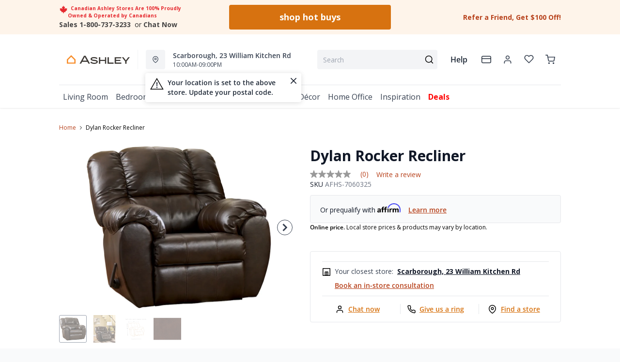

--- FILE ---
content_type: text/html; charset=utf-8
request_url: https://ashleyhomestore.ca/products/dylan-rocker-recliner
body_size: 94233
content:
<!DOCTYPE html>
<html lang="en" style="opacity:0;transition: opacity 500ms linear;">
  <meta name="google-site-verification" content="LnP6-YzGMg-d0aPY3MJ2szpieGzw54_cgPPlQYq6aVE"/>
  <meta name="viewport" content="width=device-width, initial-scale=1.0, height=device-height, minimum-scale=1.0, user-scalable=0, viewport-fit=cover">
  <head>
    <script type="application/javascript">
      var temName = "product"; //inititalize temName globally and remove other instances
      window.resourceBasePath = "//ashleyhomestore.ca/cdn/shop/t/118/assets/home.js?v=89450151376733837241768232947".split("home.js")[0]
    </script>
    <style>
@font-face {
  font-family: 'Open Sans';
  src: url('//ashleyhomestore.ca/cdn/shop/t/118/assets/OpenSans-Bold.eot?v=137331266858023943991705479534');
  src: url('//ashleyhomestore.ca/cdn/shop/t/118/assets/OpenSans-Bold.eot?v=137331266858023943991705479534?#iefix') format('embedded-opentype'),
      url('//ashleyhomestore.ca/cdn/shop/t/118/assets/OpenSans-Bold.woff2?v=27789970618744378761705479534') format('woff2'),
      url('//ashleyhomestore.ca/cdn/shop/t/118/assets/OpenSans-Bold.woff?v=70404891741000517951705479546') format('woff');
  font-weight: bold;
  font-style: normal;
  font-display: swap;
}
@font-face {
  font-family: 'Open Sans';
  src: url('//ashleyhomestore.ca/cdn/shop/t/118/assets/OpenSans-SemiBold.eot?v=170070028805320296811705479544');
  src: url('//ashleyhomestore.ca/cdn/shop/t/118/assets/OpenSans-SemiBold.eot?v=170070028805320296811705479544?#iefix') format('embedded-opentype'),
      url('//ashleyhomestore.ca/cdn/shop/t/118/assets/OpenSans-SemiBold.woff2?v=139369580366200172441705479539') format('woff2'),
      url('//ashleyhomestore.ca/cdn/shop/t/118/assets/OpenSans-SemiBold.woff?v=63627374562331303021705479542') format('woff');
  font-weight: 600;
  font-style: normal;
  font-display: swap;
}
@font-face {
  font-family: 'Open Sans';
  src: url('//ashleyhomestore.ca/cdn/shop/t/118/assets/OpenSans-Regular.eot?v=124322987217216024411705479541');
  src: url('//ashleyhomestore.ca/cdn/shop/t/118/assets/OpenSans-Regular.eot?v=124322987217216024411705479541?#iefix') format('embedded-opentype'),
      url('//ashleyhomestore.ca/cdn/shop/t/118/assets/OpenSans-Regular.woff2?v=13941087100626174081705479539') format('woff2'),
      url('//ashleyhomestore.ca/cdn/shop/t/118/assets/OpenSans-Regular.woff?v=88497092969240236351705479537') format('woff');
  font-weight: normal;
  font-style: normal;
  font-display: swap;
}
</style><link rel="preconnect" href="https://cdn.shopify.com">
<link rel="preconnect" href="https://assets.dufresne.ca">
<link rel="preconnect" href="https://sr-tag.abtasty.com">
<link rel="preconnect" href="https://www.google-analytics.com">
<link rel="preconnect" href="https://try.abtasty.com">
<link rel="preload" as="script" href="//ashleyhomestore.ca/cdn/shop/t/118/assets/product.js?v=171286359417932134101768232947" >
<link rel="preload" href="https://res.cloudinary.com/shared-furniture/image/upload/b_rgb:ffffff,c_pad,dpr_auto,f_auto,h_285,q_auto:low,w_400/c_pad,h_285,w_400/v1/products/AFI/7060325/images/1?pgw=1" as="image" media="(max-width: 400px)">
      <link rel="preload" href="https://res.cloudinary.com/shared-furniture/image/upload/b_rgb:ffffff,c_pad,dpr_auto,f_auto,h_499,q_auto:low,w_700/c_pad,h_499,w_700/v1/products/AFI/7060325/images/1?pgw=1" as="image" media="(min-width: 400.1px)">
    <script>
  window.YETT_BLACKLIST = [
    /easy-geo/,
    /swyment/,
    /analytics\.getshogun/,
    /messenger_commerce/,
    /pinimg\.com/,
    /justuno\.com/,
    /bat\.bing\.com/,
    /hotjar\.com/,
    /boomerang/,
    /tricorder/,
    /facebook/,
    /connect\.facebook\.net/,
    /assets\/admin/,
    /shop_events_listener/,
    /googletagmanager\.com/,
    /googletagmanager/,
    /gtm\.js/,
    /optimize\.js/,
    /browser-update\.org/,
    /tag\.rmp\.rakuten\.com/,
    /igodigital\.com/, // for salesforce
    /browser-update\.js/,
    /www\.gstatic\.com/,
    /static\.zotabox\.com/,
    /edge\.fullstory\.com/,
    /fullstory\.com/,
    /cdn\.shopify\.com\/shopifycloud\/shopify\/assets\/storefront/,
    
    /cdn\/shopifycloud\/boomerang/,
    /cdn\.shopify\.com\/s\/trekkie.*(js)$/,
    /cdn\/s\/trekkie\.storefront.*.min.js/,
    /d1liekpayvooaz\.cloudfront\.net/,
    /acquire\.io/,
    /sp\.analytics\.yahoo\.com/,
    /analytics\.tiktok\.com/,
    /cdn\.attn\.tv/,
    /s\.yimg\.com/, 
    /cdn\.jsdelivr\.net\/npm\/search-insights*/, 
    /content\.syndigo\.com/,
    /media\.flixcar\.com/,
    /media\.flixfacts\.com/,
    /aca\.506\.io/, 
    /wpm@*\/web-pixel-*\/sandbox\/worker\.modern\.js/,
    /ct\.pinterest\.com/, 
    /login-ds\.dotomi\.com/,
    /clarity\.ms/
  ]
</script>
<script src="//ashleyhomestore.ca/cdn/shop/t/118/assets/yett.min.js?v=104417259415931294491631211147"></script>





<script type="text/javascript">
  (function(){
    let ENABLE_HIDE = false;
    if(ENABLE_HIDE !== true) return

    let ENABLE_KEY = "tdg-key";

    const hideInit = function() {
        // Should we hide? If so, show overlay. If not, hide overlay.
        let hide = shouldHide()

        if(hide === true) {
            hideSite()
        } else {
            revealSite()
        }

        if(hide === true) {
            // Check if user should be able to access the site only if we are hiding
            handleAccess()
        }
    }

    const handleAccess = function() {
        let access = hasDebugParameter()

        if(access === true) {
            // Debug parameter found, set cookie and reload page
            setCookie()
            window.location.reload()
        }
    }

    const shouldHide = function() {
        // Hide if cookie doesn't exist
        let shouldHide = !cookieExists()

        return shouldHide
    }

    const setCookie = function() {
      var expiresMS = 24 * 60 * 60 * 1000 // 1 day
      var expiresDate = new Date()
      expiresDate.setTime(expiresDate.getTime() + expiresMS)
      document.cookie = `visible_${ENABLE_KEY}=true; expires=${expiresDate.toUTCString()}`
    }

    const cookieExists = function() {
      var hideSiteCookie = document.cookie.split('; ').find(c => c.startsWith(`visible_${ENABLE_KEY}`))

      return !!hideSiteCookie
    }

    const hideSite = function() {
        let overlay = document.querySelector('#site-hide');
        overlay.style.display = 'block';
    }

    const revealSite = function() {
        let overlay = document.querySelector('#site-hide');
        overlay.style.display = 'none';
    }

    const hasDebugParameter = function() {
        let params = new URLSearchParams(window.location.search)
        let debugParam = params.get('showsite') === 'true';

        return debugParam === true
    }

    hideInit()
  })();
</script>
<meta charset="utf-8"/>
    <meta http-equiv="X-UA-Compatible" content="IE=edge"/>
    <meta name="viewport" content="width=device-width, initial-scale=1.0, height=device-height, minimum-scale=1.0, user-scalable=0, viewport-fit=cover"/>
    <meta name="theme-color" content=""/>
    <meta http-equiv="Accept-CH" content="DPR, Width">
    <link rel="canonical" href="https://ashleyhomestore.ca/products/dylan-rocker-recliner" />
    <title>
      Dylan Rocker Recliner&nbsp;&#124; Ashley Canada</title>
    <meta name="description" content="You love the classic look of weatherworn leather—but you want a whole lot more comfort than a standard arm chair can offer. Rest assured, the Dylan DuraBlend® rocker recliner, a high-quality faux leather option, gives you the best of all worlds. Curved, contemporary lines and stylish stitching details make quite a fash"><link rel="shortcut icon" href="//ashleyhomestore.ca/cdn/shop/files/android-chrome-512x512_ec72b8dd-7682-45f7-b6d3-36ddb98e7c83_32x32.png?v=1619531531" type="image/png"/>
    <style id="root-recliner-styles">
  :root{
    --color-gray-50: #F9FAFB;
    --color-gray-100: #F3F4F6;
    --color-gray-200: #E5E7EB;
    --color-gray-300: #D1D5DB;
    --color-gray-400: #9CA3AF;
    --color-gray-500: #6B7280;
    --color-gray-600: #4B5563;
    --color-gray-700: #374151;
    --color-gray-800: #1F2937;
    --color-gray-900: #111827;
    --color-yellow-100: #FEF9C3;
    --color-yellow-200: #FEF08A;
    --color-yellow-300: #FDE047;
    --color-yellow-400: #FACC15;
    --color-yellow-500: #EAB308;
    --color-orange-100: #FFEDD5;
    --color-orange-200: #FED7AA;
    --color-orange-300: #FDBA74;
    --color-orange-400: #FB923C;
    --color-orange-500: #F97316;
    --color-red-100: #FEE2E2;
    --color-red-200: #FECACA;
    --color-red-300: #FCA5A5;
    --color-red-400: #F87171;
    --color-red-500: #EF4444;
    --color-red-700: #DF1717;
    --color-green-100: #D1FAE5;
    --color-green-200: #A7F3D0;
    --color-green-300: #6EE7B7;
    --color-green-400: #34D399;
    --color-green-500: #10B981;
    --color-indigo-100: #E0E7FF;
    --color-indigo-200: #C7D2FE;
    --color-indigo-300: #A5B4FC;
    --color-indigo-400: #818CF8;
    --color-indigo-500: #6366F1;
    --color-on-sale: #ed071f;
    --color-brand-50: #fef4ea;
    --color-brand-100: #f8dec6;
    --color-brand-300: #ffb875;
    --color-brand-500: #f98d2c;
    --color-brand-700: #d77210;
    --color-brand-800: #5a310a;
    --color-brand-900: #2c1806;
    --color-brand-950: #363534;
    --color-link: #b7411b;
    --color-link-hover: #762c15;
    --color-text: ;
    --color-headings: #3d3c35;
    --font-body: 'Open Sans', sans-serif; 
    --font-heading: 'Open Sans',sans-serif;
  }
  @font-face {font-family: "element-icons"; src: url("//ashleyhomestore.ca/cdn/shop/t/118/assets/element-icons.woff?v=169404310336129790121615387866") format("woff"), url("//ashleyhomestore.ca/cdn/shop/t/118/assets/element-icons.ttf?v=84375329467733851761615387817") format("truetype"); font-weight: normal; font-display: "auto"; font-style: normal;}

   
  body{
    background-color:#f9fafb;
  font-family: "Open Sans", sans-serif!important;
  }
  #main-wrapper{
    background-color:#ffffff;
  }
  .show-after-load{
    opacity:0 !important;
    visibility: hidden !important;
  }
  html.css-loaded .show-after-load{
    opacity:1 !important;
    visibility: visible !important;
  }
</style>
<link rel="preload" as="style" href="//ashleyhomestore.ca/cdn/shop/t/118/assets/product.css?v=21223529326182572161765900271" id="rec-stylesheet">
  <noscript><link rel="stylesheet" href="//ashleyhomestore.ca/cdn/shop/t/118/assets/product.css?v=21223529326182572161765900271"></noscript>
<script>
const recStylesheet = document.querySelector('#rec-stylesheet');
recStylesheet.onload = function(e) {
  this.rel='stylesheet'
  document.documentElement.classList.add('css-loaded')
  setTimeout(function(){document.documentElement.style.opacity = 1;},1400)
  this.onload=null; // some browser fire this multiple times!
}
</script>
<style id="regionalization_css">body.recliner--region-hide-pricing .contains-price, body.recliner--region-hide-pricing .pdp__price_wrapper {  display: none !important;}body.recliner--region-hide-transactions .contains-transaction {  display: none !important;}body.recliner--region-hide-pricing .contains-price-reverse {  display: block;}body.recliner--region-hide-transactions .contains-transaction-reverse {  display: block;}body.recliner--region-hide-pricing .snize-price {  display: none !important;}body.recliner--region-hide-pricing .sale_badge {  display: none !important;}</style>
<style id="zone_restrictions_css">.recliner--zone-1 {    .legal-language {        display:none;   }}.recliner--zone-2,.recliner--zone-3,.recliner--zone-4, .recliner--zone-6  {    .mattresses-items .menu-col-1:nth-child(1) {        grid-column: 2;        grid-row: 1;   }    .mattresses-items .menu-col-1:nth-child(2) {        grid-column: 1;        grid-row: 1;   }    .atp-info, .fastDeliveryFrom, .product-card__atp, .easy-finance-countdown svg, .easy-finance-countdown .text-on-sale, .wishlist-item.is-excluded .contains-price, .is-excluded .add-to-cart-wishlist {        display: none    }    .mattresses-items .menu-col-1, .mattresses-items .menu-col-3, .mattresses-items .menu-col-4, .mobile-mattresses-items ul:nth-child(1), .mobile-mattresses-items ul:nth-child(3), .mobile-mattresses-items ul:nth-child(4) {        visibility: hidden;   }    .title-mattresses ul {        display: none;   }    .title-mattresses ul:nth-of-type(2) {        display: block;        border-top: none!important    }   .is-excluded .titleSpacing .contains-price, .is-excluded .el-dialog__body .contains-price, .is-excluded .el-dialog__body .legal-language {        display: none;    }}.recliner--zone-1 .filters-body div:first-child .facet-panel {    border-top: none !important;}.card-shop-the-series .contains-price{    display: none }.recliner--zone-5 {    .legal-language {        display:none;   }}.recliner--zone-5 .filters-body div:first-child .facet-panel {    border-top: none !important;}</style>
<style id="appliance_css">/* HIDE NAV MENU LINKS */body.recliner--region-hide-appliances .title-appliances {  display: none !important;}body.recliner--region-hide-appliances .link-collections-kitchen-appliances {  display: none !important;}/* HIDE PDP DATA */body.recliner--region-hide-appliances .is-appliance .contains-price {  display: none !important;}body.recliner--region-hide-appliances .is-appliance .contains-transaction {  display: none !important;}body.recliner--region-hide-appliances .is-appliance rec-product-promo-bar { display: none; }/* REVEAL PDP FALLBACK MESSAGE */body.recliner--region-hide-appliances .is-appliance .appliance-price-fallback {  display: block !important;}</style>
<style id="custom_css">.collection-header__title{  letter-spacing: 1px;}.swym-button-bar, .swym-button{  display: none !important;}#powrIframeLoader{  display:none;}/* Start - Tooltip */[data-title] {  position: relative;  text-transform: capitalize;}[data-title]:hover::before {  content: attr(data-title);  position: absolute;  bottom: -26px;  display: inline-block;  padding: 3px 6px;  border-radius: 2px;  background: #FFF;  color: #000;  font-size: 12px;  white-space: nowrap;  border:1px solid;  z-index:99;}/* End - Tooltip *//* To hide two discount codes*/.template-cart .cart_side_sticky .contains-price ul li.text-green-500 + li.text-green-500{  display:none}/* To hide discount value in cart */#cart-items .text-xs.text-gray-600 div.pt-2:nth-child(1) div span:nth-child(2){  color:#10B981;  display:none;}/* to show discount callout in green*/#cart-items .text-xs.text-gray-600 div.pt-2:nth-child(1) div span:nth-child(3){  color:#10B981;}.account-page__side-inner .new_address_section_2:nth-child(5) {  display:none}.ppp_modal_bg{  background-size: cover;  background-repeat: no-repeat;  background-position: center center;}.ais-Hits-item div.absolute { width: auto;}/* Deals page - CTA #3 */@media (min-width: 768px) and (max-width: 1024px){#living-room-deals h3, #bedroom-deals h3, #dining-room-deals h3{font-size:1.5rem}#living-room-deals .cta3_image-wrapper, #bedroom-deals .cta3_image-wrapper, #dining-room-deals .cta3_image-wrapper{flex-basis:60%}#living-room-deals .cta3__text, #bedroom-deals .cta3__text, #dining-room-deals .cta3__text{flex-basis:40%}}@media (min-width: 1100px){#living-room-deals h3, #bedroom-deals h3, #dining-room-deals h3{font-size:15px}}@media only screen and (max-width: 600px){#living-room-deals h3, #bedroom-deals h3, #dining-room-deals h3{font-size:0.85rem}}.wishlist-icon-absolute {position: absolute !important;}.dataTitleStyle {position: absolute !important;}#delivery-options input[name="postalCode"] + a[href="javascript:;"]{ color: var(--color-link);}/*css to display kibo search modal in mobile view*/.mobile-search .el-popover.container-popover-kibo { top: 15.625rem!important;}.el-popover.popover-nopad{padding: 0px !important;}.template-page .popupHoverIcon{       display: none!important;     }.pdp__options:empty { display: none;}.mt-details .mt-discount, .on-sale-percentage, .suggestion-price .on-sale-product, .price-text .product-discount{display: none !important;}.orientaion-option .product-option__option-wrapper{padding:0px;}.orientaion-option .el-radio-group>:not(:last-child) {margin-right: 0px !important;}@media (max-width: 568px) {.productdetail-arvr { z-index: 9 !important;}}.help[data-v-72763d92]{ text-transform: lowercase}.help[data-v-72763d92]::first-letter{ text-transform: uppercase}[data-title]:hover::before {text-transform: lowercase}@media only screen and (max-width: 600px) {.collection-header__title {padding-left:1rem!important}#pdp-sticky {max-width: max-content;}}@media (min-width: 600px){.container.collection__contents{z-index: 9;}}.tabactive {border-bottom: 3px solid #D77210!important;color: #D77210!important;}@media (max-width: 434px){.mt-merch-item .mt-product .mt-addToCart{ bottom: 60px!important; right: 20px!important;}}.ais-Hits .ais-Hits-item .contains-price span:nth-child(2){display: none;}@media only screen and (max-width: 600px) {.col-span-12.flex.items-center.contains-price.mb-1.md\:mb-2\.5 {  flex-direction:column; align-items: baseline;}.flex.items-center.mt-6.md\:mt-0.space-x-3 {margin-top:0}}.ais-RefinementList-item--selected .ais-RefinementList-checkbox{background-image: url("data:image/svg+xml,%3Csvg width='10' height='8' viewBox='0 0 10 8' fill='none' xmlns='http://www.w3.org/2000/svg'%3E%3Cpath d='M4.01056 5.53991L1.83666 3.36604L1.16663 4.03607L4.01056 6.88L8.97056 1.92003L8.3005 1.25L4.01056 5.53991Z' fill='%23F98D2C' stroke='%23F98D2C'/%3E%3C/svg%3E");}.pdp .pdp__cart {width: auto;}@media (min-width: 767px){#pdp-sticky .pdp__cart {width: 475px;}}@media only screen and (max-width: 600px) {#pdp-sticky {     max-width: 100%;}}.desktopDisplayPriceRange, .mobileDisplayPriceRange { display:none; }@media (max-width: 767px) { .zoom-icon {   z-index: 11; }}.template-index .product-card button.quickview-icon.contains-price {display: none !important;}@media(max-width: 886px) {.product-card button.quickview-icon.contains-price, .template-search .ais-Hits-list button.quickview-icon-search.contains-price  { display: none !important;}}.template-product .swiper-wrapper .swiper-slide {min-width: unset;margin-bottom: 32px;margin-top: 0!important}/* Firefox */@-moz-document url-prefix() {.template-product .scrollbar {width: unset !important;}}#quick-view-modal .assembly-required-see-details p span{letter-spacing: -0.7px !important;}.assembly-required-see-details{background:#FCF4EB;}[data-cy="customer-required-assembly-title"] span{font-size:16px;}.assembly-icon svg rect, .assembly-icon svg path{fill: none;}.assembly-icon svg rect:nth-of-type(2),.assembly-icon svg path{stroke:#D77210;}@media (max-width: 767px) {.customer-assembly-container { margin-left: -16px; margin-right: -16px; }.assembly-required-see-details{ padding-bottom: 14px; padding-top: 14px; border-radius: unset;}.assembly-required-see-details p span{letter-spacing: normal;}}.product-card__atp{display:none;}body.template-page {margin-left: auto; margin-right: auto;}</style>
<meta name="google-site-verification" content="6JDW5l01_W2BSSMWyXos_Uiu1UNo_0mPuSNKVbKtxgU"><!-- Google Tag Manager -->
<script>(function(w,d,s,l,i){w[l]=w[l]||[];w[l].push({'gtm.start':
  new Date().getTime(),event:'gtm.js'});var f=d.getElementsByTagName(s)[0],
  j=d.createElement(s),dl=l!='dataLayer'?'&l='+l:'';j.async=true;j.src=
  'https://www.googletagmanager.com/gtm.js?id='+i+dl;f.parentNode.insertBefore(j,f);
  })(window,document,'script','dataLayer','GTM-NQBGLR9');</script>
  <!-- End Google Tag Manager -->
  
  <!-- MERKEL --Google tag (gtag.js) -->
  <script async src="https://www.googletagmanager.com/gtag/js?id=AW-952158342"></script>
  <script>
    window.dataLayer = window.dataLayer || [];
    function gtag(){dataLayer.push(arguments);}
    gtag('js', new Date());
    gtag('config', 'AW-952158342');
  </script>
  
  <!-- MERKEL -- Event snippet for PageView - All Pages conversion page -->
  <script>
    gtag('event', 'conversion', {'send_to': 'AW-952158342/EYt-CN-ElpQZEIaRg8YD'});
  </script>
  <script>
  if (window.location.href.includes('pages/')) {
      var js_script = document.createElement('script');
      js_script.setAttribute('src','https://code.jquery.com/jquery-2.2.4.min.js');
      js_script.setAttribute('integrity','sha256-BbhdlvQf/xTY9gja0Dq3HiwQF8LaCRTXxZKRutelT44=');
      js_script.setAttribute('crossorigin','anonymous');
      document.head.appendChild(js_script);
  }
  </script><script type="application/ld+json">
  {
    "@context": "https://schema.org",
    "@type": "Organization",
    "name": "Ashley Canada",
    "url": "https:\/\/ashleyhomestore.ca",
    "description": "Ashley Canada is your trusted name for quality furniture and mattresses. Enjoy trending styles and massive savings! 100% proudly Canadian-owned and operated. ",
    "logo": "\/\/ashleyhomestore.ca\/cdn\/shop\/files\/AshleyHomeStore_WebColors_Original_256x.png?v=1619531774",
    "image": "\/\/ashleyhomestore.ca\/cdn\/shop\/files\/AshleyHomeStore_WebColors_Original_256x.png?v=1619531774",
    "sameAs": [
      "",
      "https:\/\/www.facebook.com\/ashleyofficialCA\/",
      "https:\/\/www.pinterest.ca\/ashleyofficialCA\/",
      "https:\/\/www.instagram.com\/ashleyofficialca\/",
      "",
      "",
      "",
      ""
    ],
    "address": {
        "@type": "PostalAddress",
        "streetAddress": "147 Commerce Dr",
        "addressLocality": "Winnipeg",
        "addressRegion": "Manitoba",
        "postalCode": "R3P 1A2",
        "addressCountry": "Canada"
    },
    "telephone": "800.737.3233"
  }
  </script><script>window.performance && window.performance.mark && window.performance.mark('shopify.content_for_header.start');</script><meta name="google-site-verification" content="cQlHQ3K1kIXJdsVnMnRQNXhiHMXe0kCTEvHEp8qGhRA">
<meta id="shopify-digital-wallet" name="shopify-digital-wallet" content="/20628423/digital_wallets/dialog">
<meta name="shopify-checkout-api-token" content="cb734d2d44cad65e716b53a6015d2c27">
<meta id="in-context-paypal-metadata" data-shop-id="20628423" data-venmo-supported="false" data-environment="production" data-locale="en_US" data-paypal-v4="true" data-currency="CAD">
<link rel="alternate" type="application/json+oembed" href="https://ashleyhomestore.ca/products/dylan-rocker-recliner.oembed">
<script async="async" src="/checkouts/internal/preloads.js?locale=en-CA"></script>
<link rel="preconnect" href="https://shop.app" crossorigin="anonymous">
<script async="async" src="https://shop.app/checkouts/internal/preloads.js?locale=en-CA&shop_id=20628423" crossorigin="anonymous"></script>
<script id="apple-pay-shop-capabilities" type="application/json">{"shopId":20628423,"countryCode":"CA","currencyCode":"CAD","merchantCapabilities":["supports3DS"],"merchantId":"gid:\/\/shopify\/Shop\/20628423","merchantName":"Ashley Canada","requiredBillingContactFields":["postalAddress","email","phone"],"requiredShippingContactFields":["postalAddress","email","phone"],"shippingType":"shipping","supportedNetworks":["visa","masterCard","amex","discover","interac","jcb"],"total":{"type":"pending","label":"Ashley Canada","amount":"1.00"},"shopifyPaymentsEnabled":true,"supportsSubscriptions":true}</script>
<script id="shopify-features" type="application/json">{"accessToken":"cb734d2d44cad65e716b53a6015d2c27","betas":["rich-media-storefront-analytics"],"domain":"ashleyhomestore.ca","predictiveSearch":true,"shopId":20628423,"locale":"en"}</script>
<script>var Shopify = Shopify || {};
Shopify.shop = "ashley-homestores-in-canada.myshopify.com";
Shopify.locale = "en";
Shopify.currency = {"active":"CAD","rate":"1.0"};
Shopify.country = "CA";
Shopify.theme = {"name":"Recliner v15","id":80514154585,"schema_name":"Recliner","schema_version":"15.31.2","theme_store_id":null,"role":"main"};
Shopify.theme.handle = "null";
Shopify.theme.style = {"id":null,"handle":null};
Shopify.cdnHost = "ashleyhomestore.ca/cdn";
Shopify.routes = Shopify.routes || {};
Shopify.routes.root = "/";</script>
<script type="module">!function(o){(o.Shopify=o.Shopify||{}).modules=!0}(window);</script>
<script>!function(o){function n(){var o=[];function n(){o.push(Array.prototype.slice.apply(arguments))}return n.q=o,n}var t=o.Shopify=o.Shopify||{};t.loadFeatures=n(),t.autoloadFeatures=n()}(window);</script>
<script>
  window.ShopifyPay = window.ShopifyPay || {};
  window.ShopifyPay.apiHost = "shop.app\/pay";
  window.ShopifyPay.redirectState = null;
</script>
<script id="shop-js-analytics" type="application/json">{"pageType":"product"}</script>
<script defer="defer" async type="module" src="//ashleyhomestore.ca/cdn/shopifycloud/shop-js/modules/v2/client.init-shop-cart-sync_IZsNAliE.en.esm.js"></script>
<script defer="defer" async type="module" src="//ashleyhomestore.ca/cdn/shopifycloud/shop-js/modules/v2/chunk.common_0OUaOowp.esm.js"></script>
<script type="module">
  await import("//ashleyhomestore.ca/cdn/shopifycloud/shop-js/modules/v2/client.init-shop-cart-sync_IZsNAliE.en.esm.js");
await import("//ashleyhomestore.ca/cdn/shopifycloud/shop-js/modules/v2/chunk.common_0OUaOowp.esm.js");

  window.Shopify.SignInWithShop?.initShopCartSync?.({"fedCMEnabled":true,"windoidEnabled":true});

</script>
<script>
  window.Shopify = window.Shopify || {};
  if (!window.Shopify.featureAssets) window.Shopify.featureAssets = {};
  window.Shopify.featureAssets['shop-js'] = {"shop-cart-sync":["modules/v2/client.shop-cart-sync_DLOhI_0X.en.esm.js","modules/v2/chunk.common_0OUaOowp.esm.js"],"init-fed-cm":["modules/v2/client.init-fed-cm_C6YtU0w6.en.esm.js","modules/v2/chunk.common_0OUaOowp.esm.js"],"shop-button":["modules/v2/client.shop-button_BCMx7GTG.en.esm.js","modules/v2/chunk.common_0OUaOowp.esm.js"],"shop-cash-offers":["modules/v2/client.shop-cash-offers_BT26qb5j.en.esm.js","modules/v2/chunk.common_0OUaOowp.esm.js","modules/v2/chunk.modal_CGo_dVj3.esm.js"],"init-windoid":["modules/v2/client.init-windoid_B9PkRMql.en.esm.js","modules/v2/chunk.common_0OUaOowp.esm.js"],"init-shop-email-lookup-coordinator":["modules/v2/client.init-shop-email-lookup-coordinator_DZkqjsbU.en.esm.js","modules/v2/chunk.common_0OUaOowp.esm.js"],"shop-toast-manager":["modules/v2/client.shop-toast-manager_Di2EnuM7.en.esm.js","modules/v2/chunk.common_0OUaOowp.esm.js"],"shop-login-button":["modules/v2/client.shop-login-button_BtqW_SIO.en.esm.js","modules/v2/chunk.common_0OUaOowp.esm.js","modules/v2/chunk.modal_CGo_dVj3.esm.js"],"avatar":["modules/v2/client.avatar_BTnouDA3.en.esm.js"],"pay-button":["modules/v2/client.pay-button_CWa-C9R1.en.esm.js","modules/v2/chunk.common_0OUaOowp.esm.js"],"init-shop-cart-sync":["modules/v2/client.init-shop-cart-sync_IZsNAliE.en.esm.js","modules/v2/chunk.common_0OUaOowp.esm.js"],"init-customer-accounts":["modules/v2/client.init-customer-accounts_DenGwJTU.en.esm.js","modules/v2/client.shop-login-button_BtqW_SIO.en.esm.js","modules/v2/chunk.common_0OUaOowp.esm.js","modules/v2/chunk.modal_CGo_dVj3.esm.js"],"init-shop-for-new-customer-accounts":["modules/v2/client.init-shop-for-new-customer-accounts_JdHXxpS9.en.esm.js","modules/v2/client.shop-login-button_BtqW_SIO.en.esm.js","modules/v2/chunk.common_0OUaOowp.esm.js","modules/v2/chunk.modal_CGo_dVj3.esm.js"],"init-customer-accounts-sign-up":["modules/v2/client.init-customer-accounts-sign-up_D6__K_p8.en.esm.js","modules/v2/client.shop-login-button_BtqW_SIO.en.esm.js","modules/v2/chunk.common_0OUaOowp.esm.js","modules/v2/chunk.modal_CGo_dVj3.esm.js"],"checkout-modal":["modules/v2/client.checkout-modal_C_ZQDY6s.en.esm.js","modules/v2/chunk.common_0OUaOowp.esm.js","modules/v2/chunk.modal_CGo_dVj3.esm.js"],"shop-follow-button":["modules/v2/client.shop-follow-button_XetIsj8l.en.esm.js","modules/v2/chunk.common_0OUaOowp.esm.js","modules/v2/chunk.modal_CGo_dVj3.esm.js"],"lead-capture":["modules/v2/client.lead-capture_DvA72MRN.en.esm.js","modules/v2/chunk.common_0OUaOowp.esm.js","modules/v2/chunk.modal_CGo_dVj3.esm.js"],"shop-login":["modules/v2/client.shop-login_ClXNxyh6.en.esm.js","modules/v2/chunk.common_0OUaOowp.esm.js","modules/v2/chunk.modal_CGo_dVj3.esm.js"],"payment-terms":["modules/v2/client.payment-terms_CNlwjfZz.en.esm.js","modules/v2/chunk.common_0OUaOowp.esm.js","modules/v2/chunk.modal_CGo_dVj3.esm.js"]};
</script>
<script>(function() {
  var isLoaded = false;
  function asyncLoad() {
    if (isLoaded) return;
    isLoaded = true;
    var urls = ["https:\/\/shopify.rakutenadvertising.io\/rakuten_advertising.js?shop=ashley-homestores-in-canada.myshopify.com","https:\/\/tag.rmp.rakuten.com\/123894.ct.js?shop=ashley-homestores-in-canada.myshopify.com","https:\/\/plan-app-ui.fairstone.ca\/merchants\/ashley-homestores-in-canada\/fairstone-script-1cioebmccc9ejq.js?shop=ashley-homestores-in-canada.myshopify.com","https:\/\/cdn.wheelio-app.com\/app\/index.min.js?version=20251118080645537\u0026shop=ashley-homestores-in-canada.myshopify.com","https:\/\/d23dclunsivw3h.cloudfront.net\/redirect-app.js?shop=ashley-homestores-in-canada.myshopify.com","https:\/\/na.shgcdn3.com\/pixel-collector.js?shop=ashley-homestores-in-canada.myshopify.com","https:\/\/cdn.attn.tv\/ashleyfurniture\/dtag.js?shop=ashley-homestores-in-canada.myshopify.com"];
    for (var i = 0; i < urls.length; i++) {
      var s = document.createElement('script');
      s.type = 'text/javascript';
      s.async = true;
      s.src = urls[i];
      var x = document.getElementsByTagName('script')[0];
      x.parentNode.insertBefore(s, x);
    }
  };
  if(window.attachEvent) {
    window.attachEvent('onload', asyncLoad);
  } else {
    window.addEventListener('load', asyncLoad, false);
  }
})();</script>
<script id="__st">var __st={"a":20628423,"offset":-21600,"reqid":"99d3a775-d0eb-4366-945e-0a8605488976-1768485859","pageurl":"ashleyhomestore.ca\/products\/dylan-rocker-recliner","u":"43f0d90c690e","p":"product","rtyp":"product","rid":8118682058841};</script>
<script>window.ShopifyPaypalV4VisibilityTracking = true;</script>
<script id="form-persister">!function(){'use strict';const t='contact',e='new_comment',n=[[t,t],['blogs',e],['comments',e],[t,'customer']],o='password',r='form_key',c=['recaptcha-v3-token','g-recaptcha-response','h-captcha-response',o],s=()=>{try{return window.sessionStorage}catch{return}},i='__shopify_v',u=t=>t.elements[r],a=function(){const t=[...n].map((([t,e])=>`form[action*='/${t}']:not([data-nocaptcha='true']) input[name='form_type'][value='${e}']`)).join(',');var e;return e=t,()=>e?[...document.querySelectorAll(e)].map((t=>t.form)):[]}();function m(t){const e=u(t);a().includes(t)&&(!e||!e.value)&&function(t){try{if(!s())return;!function(t){const e=s();if(!e)return;const n=u(t);if(!n)return;const o=n.value;o&&e.removeItem(o)}(t);const e=Array.from(Array(32),(()=>Math.random().toString(36)[2])).join('');!function(t,e){u(t)||t.append(Object.assign(document.createElement('input'),{type:'hidden',name:r})),t.elements[r].value=e}(t,e),function(t,e){const n=s();if(!n)return;const r=[...t.querySelectorAll(`input[type='${o}']`)].map((({name:t})=>t)),u=[...c,...r],a={};for(const[o,c]of new FormData(t).entries())u.includes(o)||(a[o]=c);n.setItem(e,JSON.stringify({[i]:1,action:t.action,data:a}))}(t,e)}catch(e){console.error('failed to persist form',e)}}(t)}const f=t=>{if('true'===t.dataset.persistBound)return;const e=function(t,e){const n=function(t){return'function'==typeof t.submit?t.submit:HTMLFormElement.prototype.submit}(t).bind(t);return function(){let t;return()=>{t||(t=!0,(()=>{try{e(),n()}catch(t){(t=>{console.error('form submit failed',t)})(t)}})(),setTimeout((()=>t=!1),250))}}()}(t,(()=>{m(t)}));!function(t,e){if('function'==typeof t.submit&&'function'==typeof e)try{t.submit=e}catch{}}(t,e),t.addEventListener('submit',(t=>{t.preventDefault(),e()})),t.dataset.persistBound='true'};!function(){function t(t){const e=(t=>{const e=t.target;return e instanceof HTMLFormElement?e:e&&e.form})(t);e&&m(e)}document.addEventListener('submit',t),document.addEventListener('DOMContentLoaded',(()=>{const e=a();for(const t of e)f(t);var n;n=document.body,new window.MutationObserver((t=>{for(const e of t)if('childList'===e.type&&e.addedNodes.length)for(const t of e.addedNodes)1===t.nodeType&&'FORM'===t.tagName&&a().includes(t)&&f(t)})).observe(n,{childList:!0,subtree:!0,attributes:!1}),document.removeEventListener('submit',t)}))}()}();</script>
<script integrity="sha256-4kQ18oKyAcykRKYeNunJcIwy7WH5gtpwJnB7kiuLZ1E=" data-source-attribution="shopify.loadfeatures" defer="defer" src="//ashleyhomestore.ca/cdn/shopifycloud/storefront/assets/storefront/load_feature-a0a9edcb.js" crossorigin="anonymous"></script>
<script crossorigin="anonymous" defer="defer" src="//ashleyhomestore.ca/cdn/shopifycloud/storefront/assets/shopify_pay/storefront-65b4c6d7.js?v=20250812"></script>
<script data-source-attribution="shopify.dynamic_checkout.dynamic.init">var Shopify=Shopify||{};Shopify.PaymentButton=Shopify.PaymentButton||{isStorefrontPortableWallets:!0,init:function(){window.Shopify.PaymentButton.init=function(){};var t=document.createElement("script");t.src="https://ashleyhomestore.ca/cdn/shopifycloud/portable-wallets/latest/portable-wallets.en.js",t.type="module",document.head.appendChild(t)}};
</script>
<script data-source-attribution="shopify.dynamic_checkout.buyer_consent">
  function portableWalletsHideBuyerConsent(e){var t=document.getElementById("shopify-buyer-consent"),n=document.getElementById("shopify-subscription-policy-button");t&&n&&(t.classList.add("hidden"),t.setAttribute("aria-hidden","true"),n.removeEventListener("click",e))}function portableWalletsShowBuyerConsent(e){var t=document.getElementById("shopify-buyer-consent"),n=document.getElementById("shopify-subscription-policy-button");t&&n&&(t.classList.remove("hidden"),t.removeAttribute("aria-hidden"),n.addEventListener("click",e))}window.Shopify?.PaymentButton&&(window.Shopify.PaymentButton.hideBuyerConsent=portableWalletsHideBuyerConsent,window.Shopify.PaymentButton.showBuyerConsent=portableWalletsShowBuyerConsent);
</script>
<script data-source-attribution="shopify.dynamic_checkout.cart.bootstrap">document.addEventListener("DOMContentLoaded",(function(){function t(){return document.querySelector("shopify-accelerated-checkout-cart, shopify-accelerated-checkout")}if(t())Shopify.PaymentButton.init();else{new MutationObserver((function(e,n){t()&&(Shopify.PaymentButton.init(),n.disconnect())})).observe(document.body,{childList:!0,subtree:!0})}}));
</script>
<link id="shopify-accelerated-checkout-styles" rel="stylesheet" media="screen" href="https://ashleyhomestore.ca/cdn/shopifycloud/portable-wallets/latest/accelerated-checkout-backwards-compat.css" crossorigin="anonymous">
<style id="shopify-accelerated-checkout-cart">
        #shopify-buyer-consent {
  margin-top: 1em;
  display: inline-block;
  width: 100%;
}

#shopify-buyer-consent.hidden {
  display: none;
}

#shopify-subscription-policy-button {
  background: none;
  border: none;
  padding: 0;
  text-decoration: underline;
  font-size: inherit;
  cursor: pointer;
}

#shopify-subscription-policy-button::before {
  box-shadow: none;
}

      </style>

<script>window.performance && window.performance.mark && window.performance.mark('shopify.content_for_header.end');</script>
    <meta property="og:site_name" content="Ashley Canada">
<meta property="og:url" content="https://ashleyhomestore.ca/products/dylan-rocker-recliner">
<meta property="og:title" content="Dylan Rocker Recliner">
<meta property="og:type" content="product">
<meta property="og:description" content="You love the classic look of weatherworn leather—but you want a whole lot more comfort than a standard arm chair can offer. Rest assured, the Dylan DuraBlend® rocker recliner, a high-quality faux leather option, gives you the best of all worlds. Curved, contemporary lines and stylish stitching details make quite a fash"><meta property="product:availability" content="oos">
  <meta property="product:price:amount" content="1,178.99">
  <meta property="product:price:currency" content="CAD"><meta property="og:image" content="http://ashleyhomestore.ca/cdn/shop/files/1_51f5d979-eb20-405c-bc44-aa5a72d3d2c3_1200x.jpg?v=1767822262">
      <meta property="og:image:secure_url" content="https://ashleyhomestore.ca/cdn/shop/files/1_51f5d979-eb20-405c-bc44-aa5a72d3d2c3_1200x.jpg?v=1767822262">
      <meta property="og:image:alt" content="Dylan Rocker Recliner"><meta property="og:image" content="http://ashleyhomestore.ca/cdn/shop/files/2_1123b0b6-53c5-4a47-8bd8-17108a400834_1200x.jpg?v=1767822262">
      <meta property="og:image:secure_url" content="https://ashleyhomestore.ca/cdn/shop/files/2_1123b0b6-53c5-4a47-8bd8-17108a400834_1200x.jpg?v=1767822262">
      <meta property="og:image:alt" content="Dylan Rocker Recliner"><meta property="og:image" content="http://ashleyhomestore.ca/cdn/shop/files/3_03af2b99-ef38-4388-aba7-276f043136ed_1200x.jpg?v=1767822263">
      <meta property="og:image:secure_url" content="https://ashleyhomestore.ca/cdn/shop/files/3_03af2b99-ef38-4388-aba7-276f043136ed_1200x.jpg?v=1767822263">
      <meta property="og:image:alt" content="Dylan Rocker Recliner">
<meta name="twitter:site" content="@">
<meta name="twitter:card" content="summary_large_image">
<meta name="twitter:title" content="Dylan Rocker Recliner">
<meta name="twitter:description" content="You love the classic look of weatherworn leather—but you want a whole lot more comfort than a standard arm chair can offer. Rest assured, the Dylan DuraBlend® rocker recliner, a high-quality faux leather option, gives you the best of all worlds. Curved, contemporary lines and stylish stitching details make quite a fash">
<script>
  var rock_messages = {"en":{"products": { "product": {"inventory_tracking_in_stock":"Translation missing: en.products.product.inventory_tracking_in_stock", "inventory_tracking_threshold_message":"Translation missing: en.products.product.inventory_tracking_threshold_message" },"atp" : {"ships_by":"Ships by:", "ships_as_soon_as":"Ships as soon as:"} },"header":{"cart":{"top":"My","bottom":"Cart"},"account":{"top":"My","bottom":"Account","loggedInTop":"My Account"},"wishlist":{"top":"My","bottom":"Wishlist"},"search":{"placeholder":"Search Here..."}},"slideIns":{"account":{"greeting":"Hi {customer}!","heading":"Sign in to your account!"},"wishlist":{"heading":"My Wishlist ({num})","instructions":"Click on the {icon} icons to collect products here!"},"cart":{"heading":"My Cart ({num})","subtotalLabel":"Subtotal:","checkoutBtn":"Checkout"}},"cart":{"heading":"my cart","products":{"removeBtn":"Remove","addToWishlistBtn":"Add to wishlist","removeFromWishlistBtn":"Added to wishlist","originalPriceLabel":"Original Price","salePriceLabel":"Sale Price","discountedPriceLabel":"Discounted Price","quantityPickerLabel":"Quantity","quantityValue":"x {num}","totalLabel":"Total","totalSavedLabel":"{num} saved!","discountValue":"Discount: {num}"},"orderSummaryLabel":"Order Summary","originalPriceLabel":"Original Price","youSaveLabel":"You save","tax":{"gst":{"label":"Est. GST","value":"Calculated at checkout"},"pst":{"label":"Est. PST","value":"Calculated at checkout"}},"shippingOrPickup":{"label":"Shipping \/ Pickup","value":"Select at checkout"},"total":{"label":"Total","subscript":"before tax"},"continueToCheckoutBtn":"Continue to Checkout","continueWithCardBtn":"Checkout with a Credit Card, PayPal or Affirm","continueWithFinancingBtn":"Checkout with Financing", "selectFinancingOption":"Select a Finance Provider","whatsIncluded":"What\u0026#39;s included", "pdpRegionNotAvailableMsg":"Sorry, this product is not available in this region", "cartRegionNotAvailableMsg":"Sorry, this product is not available in your area. To proceed you may either change your postal code or remove this product from your cart.","cartDrsgApplianceNotAvailableMsg":"Translation missing: en.rock_messages.cart.cartDrsgApplianceNotAvailableMsg", "miniCart":{"protect":"Protect {protect} items above", "protectOneQTY":"Protects the above item", "protection":"protection", "protectionPlanUpdated":"Protection plan updated: Add this protection plan to protect the items above.", "pppModalCTA_Add":"Add {yrs} {yearLabel} protection for", "pppModalCTA_Or":"or ${monthlyPayment}\/mo.", "yearLabel":"year | yrs", "noThanks":"No, thanks"}}, "isPPPErrorStr": {"errorMessage":"This protection plan is currently unavailable in your region. Please remove it to continue to checkout."},"storeLocator":{"heading":"Your closest store based on","updateBtn":"Update","updateBtnLong":"Update Postal Code","updateOr":"or","today":"Today:","getDirectionsBtn":"Get Directions","allLocationsBtn":"All Locations","shippingOptionsBtn":"Shipping Options","qcMessageFrench":"Les prix et la livraison ne sont pas disponibles pour cette région.","qcMessageEnglish":"Pricing and shipping are unavailable for this region."},"shippingNotification":{"spendToGetFreeShippingMessage":"Spend {spend} more to get free shipping!"},"forms":{"newsletter":{"email_placeholder":"Email address","error":"Error"},"login":{"emailAddressLabel":"Email Address","passwordLabel":"Password","forgotPasswordBtn":"Forgot password?","signInBtn":"Sign In","newCustomerLabel":"New Customer?","createAccountBtn":"Create Account"}},"pdp":{"brandLabel":"By","skuLabel":"SKU:","vendorModelNumberLabel":"VMN:","addToWishlistBtn":"Add to wishlist","removeFromWishlistBtn":"Added to wishlist","addToCartBtn":"Add to cart", "stickyaddToCartBtn":"Add to cart", "closestStore":"Your closest store:","countdownTimer":{"shippingTitle":"Secure the fastest shipping","hr":"HRS","min":"MIN","sec":"SEC"},"financingTab":{"title":"Financing Options","learnMore":{"prefix":"** Learn More about {0}","suffix":"Financing"},"monthsLabel":"{num} months **"},"infoTab":{"title":"Product Information","overviewLabel":"Overview","detailsLabel":"Product Details","featuresLabel":"Features","specificationsLabel":"Specifications","dimensions":{"label":"Dimensions","width":"W:","depth":"D:","height":"H:"},"weightLabel":"Weight","assemblyInstructions":{"label":"Assembly Instructions","btn":"Download Assembly Instructions"},"additionalDimensionsLabel":"Additional Dimensions"},"itemsIncludedTab":{"title":"Items included","quantityLabel":"Quantity:","dimensions":{"label":"Dimensions:","width":"W:","depth":"D:","height":"H:"},"vendorModelNoLabel":"VMN:"},"reviewsTab":{"title":"Customer Reviews"},"seriesTab":{"title":"Also in this Series"}, "discountLables":{"save":"Save", "saveupto":"Save up to", "percentOff":"%"}},"financing":{"label":"As low as","value":"{cost} \/ mo ({num} mo)","noPaymentForXMonth":"Translation missing: en.rock_messages.financing.noPaymentForXMonth", "financingAvailable":"Translation missing: en.rock_messages.financing.financingAvailable", "financingCreditAvailable":"Translation missing: en.rock_messages.financing.financingCreditAvailable","financingCreditAvailableCheckout":"Translation missing: en.rock_messages.financing.financingCreditAvailableCheckout","financingLearnMore":"Translation missing: en.rock_messages.financing.financingLearnMore","efNoPaymentForXMonth":"Pay now or don\u0026#39;t pay for {num} mos.", "equalMonthPayment":"equal monthly payments","airPercentage":"at {air}% AIR","financeWith":"finance with","noInterest":"no interest", "deferredPayment":"Deferred payments", "months":"months", "chatNow":"Chat now", "financingPlans":"Fairstone Financing Plans", "financingCalculator":"Fairstone Financing Calculator", "financeWant":"1. How much do you want to finance?", "reviewMontlyPayment":"2. Review equal monthly payment options.*", "totalFinancingAmount":"Total financing amount", "approvedCredit":"*On approved credit. Plus applicable fees and taxes.", "monthSign":"\/mo.","efInfoWindowDetailLink":"Learn More","efInfoWindowMsg":"On approved credit. Plus applicable fees and taxes.","label_prefix":"Or pay","financingCalulatorLink":"Financing calculator","efOrderSummartDetailLink":"See how","efMonthDetails":"{months} mos.","apply":"Apply","terms":"Terms","affirmText":"Or prequalify with {logo}","affirmCta":"Learn more","mos":"mos","remaining":"remaining","lessThanHour":"Less than an hour remaining","saleEnds":"Sale ends"},"breadcrumbs":{"home":"Home"},"store":{"storeHoursLabel":"Store Hours","openTodayLabel":"Open today","storeAddressLabel":"Store Address","storePhoneLabel":"Store Phone","storeGuestCareCenterPhoneLabel":"Guest Care Center Phone","supportLabel":"Support","bookAppointmentLabel":"Book an appointment","storePageNotFoundError":"Store Page not found!", "otherStoreLocations": "Translation missing: en.rock_messages.store.otherStoreLocations"},"menu":{"backBtn":"Back","browseAllBtn":"Browse all","shopAllBtn":"Shop all"},"collection":{"sortByLabel":"Sort by:","showInStockLabel":"Only Available:","displayingTotalLabel":"Displaying {total} items","displayingNumLabel":"Displaying {num} items","noMoreItems":"No more items","noResultsFound":"No Results Found","readMoreBtn":"read more","readLessBtn":"read less","filter":{"heading":"Filters","showLess":"Show less","showMore":"Show more","clearAll":"Clear All","searchFor":"Search for"},"infinite":{"label":{"known":"There are {num} more products to see","unknown":"There are more products to see"},"button":"LOAD MORE"},"headerV2":{"subcollectionSelectorLabel":"show me","subcollectionSelectorDefaultValue":"everything"}},"promos":{"bundles":{"heading":"Limited time offer","openSectionBtn":"View Savings","closeSectionBtn":"Close","orLabel":"or","offerLabel":"Offer:","buyThisLabel":"Buy this:","getThisLabel":"Select your discount: {num} items","totalPriceLabel":"Total price","addItemsToCartBtn":"Add 2 items to cart"},"bar":{"viewMoreBtn":"View More Deals","viewMoreBtnSecondary":"from this category"}},"addressBook":{"addressBook":"Address Book","addAddress":"Add Address","Address1":"Address 1","Address2":"Address 2","City":"City","Province":"Province","Country":"Country","PostalCode":"Postal Code"},"general":{"currentItem":"Current Item","myAccount":"My Account","myOrders":"My Orders","logOut":"Log out","cancel":"Cancel","FirstName":"First Name","LastName":"Last Name","PleaseInput":"Please Input","Save":"Save","Delete":"Delete","Edit":"Edit","Default":"Default","SetDefault":"Set Default"},"cartOrderSummaryMessages": {"messagePromo" : "If you have a promo code you may apply it at checkout.","ef_messagePromoMobile" : "Translation missing: en.rock_messages.cartOrderSummaryMessages.ef_messagePromoMobile","messageShippingOrPickup" : "Select your shipping or pick up option in the checkout","atpMessage" : "Receive your items as early as {atp} ","financeMessage" : "Learn More About Financing","ef_financeMessage":"Explore other financing options"},"productCard":{"quickView":"Quick View"},"algolia":{"loadMore":"Load More","currentlyViewing":"Viewing {start} - {end} of {total} products","queryResults":"Displaying {total} search results for {query}","queryResultsPLP":"Displaying {total} Results","filters":"Filters","todayDeal":"Today\u0026#39;s deals","fastDeliveryTO":"Fast Delivery to","mobileFilters":"Filter \u0026amp; Sort","filter":"Filter","sort":"Sort:","viewXProducts":"View {total} products","sortByLabel":"Sort by:","clearAll":"Clear All","noSearchResult":"Sorry, we currently don\u0026#39;t have any products that match your preferences.","tryTheFollowing":"Try the following:","noSearchResultLi-1":"Shop by category.","noSearchResultLi-2":"Disable fast delivery option or today’s deals.","noSearchResultLi-3":"Verify your postal code."},"algoliaAutoComplete": {"trendingSearch" : "Trending searches","mostPopular" : "Most popular","mostPopularSearchTerm" : "Most popular results for {searchTerm}","suggestions" : "Suggestions","viewAll" : "View all","clearAll" : "Clear all","recentSearches" : "Recent searches","noSearchResult" : "Sorry, we didn\u0026#39;t find any matches for {searchTerm} ","tryTheFollowing" : "Try the following:","noSearchResultLi-1" : "Double check your spelling","noSearchResultLi-2" : "Shop by category"},"rta": {"tabLabel" : "Assembly documents","tabDetailHeading" : "Assembly instructions","downloadAll" : "Download all","vmn" : "VMN","documentLabel" : "Assembly document", "customerRequiredAssembly":"Customer assembly required", "seeDetails":"See details ", "assemblyRequired":"Assembly required", "anyQuestions":"Any questions?", "downloadDocument":"Download #{item}", "viewDocument":"View #{item}", "chatNow":"Chat now"},"blogs": {"byAuthor" : "by {author}","loadMore" : "Load more","paginationDetail" : "Viewing {start} - {end} of {total} articles","sort" : "Sort","sortByLabel" : "Sort By","noSearchResult" : "Sorry, we didn’t find any matches for “{searchTerm}”.","tryTheFollowing" : "Try the following:","noSearchResultLi-1" : "Double-check your spelling.","noSearchResultLi-2" : "Use more general keywords (e.g., \u0026quot;sofa\u0026quot; instead of \u0026quot;blue velvet sofa\u0026quot;).","noSearchResultLi-3" : "Browse our popular categories below for fresh ideas.","checkoutBlog" : "Check out our latest blog posts","searchIn" : "Search in {pageTitle}","sortNewest" : "Newest","sortOldest" : "Oldest","sortAtoZ" : "A-Z","sortZtoA" : "Z-A","tags" : "Tags"}}}
// prettier-ignore
  var tdg = {
    shop: {
      id: 20628423,
      name: "Ashley Canada",
      base_url: "https:\/\/ashleyhomestore.ca",
      settings: {"preload_tags":"","admin_customer_tag":"TDGAdmin","remove_strings_characters":"Tagged","page_templates":"page.outlet,page.deals,page.kids,page.appliances,page.sleep,page.general-sectional-1,page.general-sectional-2,page.general-sectional-3,page.small-appliances,page.electronics,page.living-room,page.bedroom-furniture,page.dining-room-furniture,page.lifestyle-1,page.lifestyle-2,page.dreambig,page.community,page.outdoor,page.online-only,page.sleep-by-dfa,page.clearance,page.lifestyle-3,page.mattress,page.online-only-furniture,page.hope-to-dream-1,page.faq,page.faq2","bread_enable_pdp":true,"bread_enable_collection":true,"bread_enable_my_account":true,"bread_enable_blog":true,"cypress_setting":"{\n    \"store\": {\n        \"password\": \"lowhow\"\n    },\n    \"pdp\": {\n        \"addtocart\": [\"lerenza-exclusive-5-piece-sectional-with-chaise\",\"altari-sofa\"]\n    },\n    \"cart\": {},\n    \"checkout\": {\n        \"customerInformation\":{\n            \"email\": \"sasingh+cypress@dufresne.ca\",\n            \"phone\": \"2042231234\"\n        },\n        \"paymentMethod\":{\n            \"cc\": {\n                \"number\": \"4242424242424242\",\n                \"expiry\": \"10 \/ 29\",\n                \"cvv\": \"522\",\n                \"name\": \"Test Card\"\n            }\n        },\n        \"shippingInformation\":{\n            \"fname\": \"Test\",\n            \"lname\": \"Information\",\n            \"address\": \"117 Bill St\",\n            \"city\": \"Winnipeg\",\n            \"province\": \"MB\",\n            \"postalcode\": \"R2V 3N8\"\n        },\n        \"billingInformation\":{\n            \"fname\": \"Test\",\n            \"lname\": \"Information\",\n            \"address\": \"117 Bill St\",\n            \"city\": \"Winnipeg\",\n            \"province\": \"MB\",\n            \"postalcode\": \"R2V 3N8\"\n        },\n        \"discountcodes\": [\"4G29N6HM2422\",\"XYZRENU\",\"KYB5AAJXBSMF\"]\n    }\n}","cart_type":"advanced","cart_delivery_prepend_title":"Free Pick Up","cart_delivery_prepend_handle":"Better Shipping App-BetterShipping-Free%20Pick%20Up-0.00","cart_delivery_prepend_price":"0","cart_sfl":true,"cart_sfl_api":"https:\/\/d3avucnzt2.execute-api.ca-central-1.amazonaws.com\/production","Learn_more_about_financing":"\/pages\/financing","cart_show_q":true,"handle_fairstone_planissue":false,"fairstone_script_url":"ajax\/libs\/jquery\/3.5.1\/jquery.min.js","skip_shoppay_for_nonfinancing_checkout":false,"skip_shoppay_for_financing_checkout":true,"enable_shipping_note":false,"free_shipping_cutoff":250,"free_shipping_cart_message":"You may qualify for free local shipping*","checkout_fairstone_selector":"38745440345","checkout_fairstone_text":"Financing","checkout_show_fairstone_logo":true,"checkout_show_fairstone_financing_card":true,"collection_header_type":"algolia","collection_content_type":"algolia","collection_algolia_facets":"[\n    {\n            \"label\": \"Tags\",\n            \"key\": \"tags\",\n            \"widget\": \"refinement-list\",\n            \"searchable\": true,\n            \"facet_type\": \"tags\"\n        },\n        {\n            \"label\": \"Category\",\n            \"key\": \"categories\",\n            \"widget\": \"refinement-list\",\n            \"searchable\": true,\n            \"search_placeholder\": \"Search Category\",\n            \"facet_type\": \"meta.TDG_Product.BrowseSearch.categories.lvl2\",\n            \"transformFn\": \"transformCategories\"\n        },\n        {\n            \"label\": \"Function\",\n            \"key\": \"function_type\",\n            \"widget\": \"refinement-list\",\n            \"searchable\": true,\n            \"search_placeholder\": \"Search Function\",\n            \"facet_type\": \"meta.TDG_Product.BrowseSearch.function_type\"\n        },\n        {\n            \"label\": \"Product Type\",\n            \"key\": \"product_type\",\n            \"widget\": \"refinement-list\",\n            \"searchable\": true,\n            \"search_placeholder\": \"Search Product Type\",\n            \"facet_type\": \"meta.TDG_Product.BrowseSearch.product_type\"\n        },\n        {\n            \"label\": \"Colour\",\n            \"key\": \"colour\",\n            \"widget\": \"refinement-list\",\n            \"searchable\": true,\n            \"search_placeholder\": \"Search Colour\",\n            \"facet_type\": \"meta.TDG_Product.BrowseSearch.colour\"\n        },\n        {\n            \"label\": \"Material\",\n            \"key\": \"material\",\n            \"widget\": \"refinement-list\",\n            \"searchable\": true,\n            \"search_placeholder\": \"Search Material\",\n            \"facet_type\": \"meta.TDG_Product.BrowseSearch.material\"\n        },\n        {\n            \"label\": \"Today's Deals\",\n            \"key\": \"meta.TDG_Product.BrowseSearch.today_deals\",\n            \"widget\": \"togglerefinement\",\n            \"values\": {\n                \"on\": true\n            },\n            \"facet_type\": \"meta.TDG_Product.BrowseSearch.today_deals\"\n        },\n        {\n            \"label\": \"Style\",\n            \"key\": \"style\",\n            \"widget\": \"refinement-list\",\n            \"searchable\": true,\n            \"search_placeholder\": \"Search Style\",\n            \"facet_type\": \"meta.TDG_Product.BrowseSearch.style\"\n        },\n        {\n            \"label\": \"Price\",\n            \"key\": \"price\",\n            \"widget\": \"range-slider\",\n            \"facet_type\": \"price\",\n            \"value_prefix\": \"$\"\n        },\n        {\n            \"label\": \"Price\",\n            \"key\": \"price\",\n            \"widget\": \"range-slider\",\n            \"facet_type\": \"meta.TDG_Product.BrowseSearch.AFCAPGZ1\",\n            \"value_prefix\": \"$\"\n        },\n        {\n            \"label\": \"Price\",\n            \"key\": \"price\",\n            \"widget\": \"range-slider\",\n            \"facet_type\": \"meta.TDG_Product.BrowseSearch.AFCAPGZ2\",\n            \"value_prefix\": \"$\"\n        },\n        {\n            \"label\": \"Price\",\n            \"key\": \"price\",\n            \"widget\": \"range-slider\",\n            \"facet_type\": \"meta.TDG_Product.BrowseSearch.AFCAPGZ3\",\n            \"value_prefix\": \"$\"\n        },\n        {\n            \"label\": \"Price\",\n            \"key\": \"price\",\n            \"widget\": \"range-slider\",\n            \"facet_type\": \"meta.TDG_Product.BrowseSearch.AFCAPGZ4\",\n            \"value_prefix\": \"$\"\n        },\n{\n        \"label\": \"Price\",\n        \"key\": \"price\",\n        \"widget\": \"range-slider\",\n        \"facet_type\": \"meta.TDG_Product.BrowseSearch.AFCAPGZ5\",\n        \"value_prefix\": \"$\"\n    },\n{\n        \"label\": \"Price\",\n        \"key\": \"price\",\n        \"widget\": \"range-slider\",\n        \"facet_type\": \"meta.TDG_Product.BrowseSearch.AFCAPGZ6\",\n        \"value_prefix\": \"$\"\n    },\n        {\n            \"label\": \"Customizable\",\n            \"key\": \"customizable\",\n            \"widget\": \"togglerefinement\",\n            \"values\": {\n                \"on\": true\n            },\n            \"facet_type\": \"meta.TDG_Product.BrowseSearch.customizable\"\n        },\n        {\n            \"label\": \"Brand\",\n            \"key\": \"brand\",\n            \"widget\": \"refinement-list\",\n            \"searchable\": true,\n            \"search_placeholder\": \"Search Brand\",\n            \"facet_type\": \"meta.TDG_Product.BrowseSearch.brand\"\n        },\n        {\n            \"label\": \"Package Size\",\n            \"key\": \"package_size\",\n            \"widget\": \"refinement-list\",\n            \"searchable\": true,\n            \"search_placeholder\": \"Search Package Size\",\n            \"facet_type\": \"meta.TDG_Product.BrowseSearch.package_size\"\n        },\n        {\n            \"label\": \"Orientation\",\n            \"key\": \"orientation\",\n            \"widget\": \"refinement-list\",\n            \"searchable\": true,\n            \"search_placeholder\": \"Search Orientation\",\n            \"facet_type\": \"meta.TDG_Product.BrowseSearch.orientation\"\n        },\n        {\n            \"label\": \"Shape\",\n            \"key\": \"shape\",\n            \"widget\": \"refinement-list\",\n            \"searchable\": true,\n            \"search_placeholder\": \"Search Shape\",\n            \"facet_type\": \"meta.TDG_Product.BrowseSearch.shape\"\n        },\n        {\n            \"label\": \"Energy Star Qualified\",\n            \"key\": \"energy_star_qualified\",\n            \"widget\": \"togglerefinement\",\n            \"values\": {\n                \"on\": true\n            },\n            \"facet_type\": \"meta.TDG_Product.BrowseSearch.energy_star_qualified\"\n        },\n        {\n            \"label\": \"Size\",\n            \"key\": \"bed_size\",\n            \"widget\": \"refinement-list\",\n            \"searchable\": true,\n            \"search_placeholder\": \"Search Size\",\n            \"facet_type\": \"meta.TDG_Product.BrowseSearch.bed_size\"\n        },\n        {\n            \"label\": \"Size\",\n            \"key\": \"area_rug_size\",\n            \"widget\": \"refinement-list\",\n            \"searchable\": true,\n            \"search_placeholder\": \"Search Size\",\n            \"facet_type\": \"meta.TDG_Product.BrowseSearch.area_rug_size\"\n        },\n        {\n            \"label\": \"Refrigerator Type\",\n            \"key\": \"refrigerator_type\",\n            \"widget\": \"refinement-list\",\n            \"searchable\": true,\n            \"search_placeholder\": \"Search Refrigerator Type\",\n            \"facet_type\": \"meta.TDG_Product.BrowseSearch.refrigerator_type\"\n        },\n        {\n            \"label\": \"Dishwasher Type\",\n            \"key\": \"dishwasher_type\",\n            \"widget\": \"refinement-list\",\n            \"searchable\": true,\n            \"search_placeholder\": \"Search Dishwasher Type\",\n            \"facet_type\": \"meta.TDG_Product.BrowseSearch.dishwasher_type\"\n        },\n        {\n            \"label\": \"Microwave Type\",\n            \"key\": \"microwave_type\",\n            \"widget\": \"refinement-list\",\n            \"searchable\": true,\n            \"search_placeholder\": \"Search Microwave Type\",\n            \"facet_type\": \"meta.TDG_Product.BrowseSearch.microwave_type\"\n        },\n        {\n            \"label\": \"Freezer Type\",\n            \"key\": \"freezer_type\",\n            \"widget\": \"refinement-list\",\n            \"searchable\": true,\n            \"search_placeholder\": \"Search Freezer Type\",\n            \"facet_type\": \"meta.TDG_Product.BrowseSearch.freezer_type\"\n        },\n        {\n            \"label\": \"Hood Type\",\n            \"key\": \"hood_type\",\n            \"widget\": \"refinement-list\",\n            \"searchable\": true,\n            \"search_placeholder\": \"Search Hood Type\",\n            \"facet_type\": \"meta.TDG_Product.BrowseSearch.hood_type\"\n        },\n        {\n            \"label\": \"Accessories Type\",\n            \"key\": \"appliance_accessory_type\",\n            \"widget\": \"refinement-list\",\n            \"searchable\": true,\n            \"search_placeholder\": \"Search Accessories Type\",\n            \"facet_type\": \"meta.TDG_Product.BrowseSearch.appliance_accessory_type\"\n        },\n        {\n            \"label\": \"Laundry Type\",\n            \"key\": \"laundry_type\",\n            \"widget\": \"refinement-list\",\n            \"searchable\": true,\n            \"search_placeholder\": \"Search Laundry Type\",\n            \"facet_type\": \"meta.TDG_Product.BrowseSearch.laundry_type\"\n        },\n        {\n            \"label\": \"Cooking Type\",\n            \"key\": \"cooking_type\",\n            \"widget\": \"refinement-list\",\n            \"searchable\": true,\n            \"search_placeholder\": \"Search Cooking Type\",\n            \"facet_type\": \"meta.TDG_Product.BrowseSearch.cooking_type\"\n        },\n        {\n            \"label\": \"Ventilation Type\",\n            \"key\": \"ventilation_type\",\n            \"widget\": \"refinement-list\",\n            \"searchable\": true,\n            \"search_placeholder\": \"Search Ventilation Type\",\n            \"facet_type\": \"meta.TDG_Product.BrowseSearch.ventilation_type\"\n        },\n        {\n            \"label\": \"Small Appliances Cooking Type\",\n            \"key\": \"small_appliance_cooking_type\",\n            \"widget\": \"refinement-list\",\n            \"searchable\": true,\n            \"search_placeholder\": \"Search Small Appliances Cooking Type\",\n            \"facet_type\": \"meta.TDG_Product.BrowseSearch.small_appliance_cooking_type\"\n        },\n        {\n            \"label\": \"Mattress Type\",\n            \"key\": \"mattress_type\",\n            \"widget\": \"refinement-list\",\n            \"searchable\": true,\n            \"search_placeholder\": \"Search Mattress Type\",\n            \"facet_type\": \"meta.TDG_Product.BrowseSearch.mattress_type\"\n        },\n        {\n            \"label\": \"Foundations Type\",\n            \"key\": \"foundations_type\",\n            \"widget\": \"refinement-list\",\n            \"searchable\": true,\n            \"search_placeholder\": \"Search Foundations Type\",\n            \"facet_type\": \"meta.TDG_Product.BrowseSearch.foundations_type\"\n        },\n        {\n            \"label\": \"Pillow Type\",\n            \"key\": \"pillow_type\",\n            \"widget\": \"refinement-list\",\n            \"searchable\": true,\n            \"search_placeholder\": \"Search Pillow Type\",\n            \"facet_type\": \"meta.TDG_Product.BrowseSearch.pillow_type\"\n        },\n        {\n            \"label\": \"Fuel Type\",\n            \"key\": \"fuel_type\",\n            \"widget\": \"refinement-list\",\n            \"searchable\": true,\n            \"search_placeholder\": \"Search Fuel Type\",\n            \"facet_type\": \"meta.TDG_Product.BrowseSearch.fuel_type\"\n        },\n        {\n            \"label\": \"Convection Type\",\n            \"key\": \"convection_type\",\n            \"widget\": \"refinement-list\",\n            \"searchable\": true,\n            \"search_placeholder\": \"Search Convection Type\",\n            \"facet_type\": \"meta.TDG_Product.BrowseSearch.convection_type\"\n        },\n        {\n            \"label\": \"Cooking Surface Type\",\n            \"key\": \"cooking_surface_type\",\n            \"widget\": \"refinement-list\",\n            \"searchable\": true,\n            \"search_placeholder\": \"Search Cooking Surface Type\",\n            \"facet_type\": \"meta.TDG_Product.BrowseSearch.cooking_surface_type\"\n        },\n        {\n            \"label\": \"Cleaning Method\",\n            \"key\": \"cleaning_method\",\n            \"widget\": \"refinement-list\",\n            \"searchable\": true,\n            \"search_placeholder\": \"Search Cleaning Method\",\n            \"facet_type\": \"meta.TDG_Product.BrowseSearch.cleaning_method\"\n        },\n        {\n            \"label\": \"Capacity\",\n            \"key\": \"capacity\",\n            \"widget\": \"range-slider\",\n            \"searchable\": false,\n            \"search_placeholder\": \"Search Capacity\",\n            \"facet_type\": \"meta.TDG_Product.BrowseSearch.capacity\"\n        },\n        {\n            \"label\": \"Noise Level\",\n            \"key\": \"noise_level\",\n            \"widget\": \"range-slider\",\n            \"searchable\": false,\n            \"search_placeholder\": \"Search Noise Level\",\n            \"facet_type\": \"meta.TDG_Product.BrowseSearch.noise_level\"\n        },\n        {\n            \"label\": \"Support\/Comfort\",\n            \"key\": \"support\",\n            \"widget\": \"refinement-list\",\n            \"searchable\": true,\n            \"search_placeholder\": \"Search Support\/Comfort\",\n            \"facet_type\": \"meta.TDG_Product.BrowseSearch.support\"\n        },\n        {\n            \"label\": \"Size\",\n            \"key\": \"Size\",\n            \"widget\": \"refinement-list\",\n            \"searchable\": true,\n            \"search_placeholder\": \"Search Size\",\n            \"facet_type\": \"meta.TDG_Product.BrowseSearch.size\"\n        },\n        {\n            \"label\": \"Bed in a box\",\n            \"key\": \"bed_in_a_box\",\n            \"widget\": \"togglerefinement\",\n            \"values\": {\n                \"on\": true\n            },\n            \"facet_type\": \"meta.TDG_Product.BrowseSearch.bed_in_a_box\"\n        },\n        {\n            \"label\": \"Sheet Set Type\",\n            \"key\": \"sheet_set_type\",\n            \"widget\": \"refinement-list\",\n            \"searchable\": true,\n            \"search_placeholder\": \"Search Sheet Set Type\",\n            \"facet_type\": \"meta.TDG_Product.BrowseSearch.sheet_set_type\"\n        },\n        {\n            \"label\": \"Bed Frame Type\",\n            \"key\": \"bed_frame_type\",\n            \"widget\": \"refinement-list\",\n            \"searchable\": true,\n            \"search_placeholder\": \"Search Bed Frame Type\",\n            \"facet_type\": \"meta.TDG_Product.BrowseSearch.bed_frame_type\"\n        },\n        {\n            \"label\": \"Mattress Protector Type\",\n            \"key\": \"mattress_protector_type\",\n            \"widget\": \"refinement-list\",\n            \"searchable\": true,\n            \"search_placeholder\": \"Search Mattress Protector Type\",\n            \"facet_type\": \"meta.TDG_Product.BrowseSearch.mattress_protector_type\"\n        },\n        {\n            \"label\": \"Technologies\",\n            \"key\": \"technologies\",\n            \"widget\": \"refinement-list\",\n            \"searchable\": false,\n            \"search_placeholder\": \"Search Technologies\",\n            \"facet_type\": \"meta.TDG_Product.BrowseSearch.mattress_material\"\n        },\n        {\n            \"label\": \"Screen Size\",\n            \"key\": \"screen_size\",\n            \"widget\": \"refinement-list\",\n            \"searchable\": false,\n            \"search_placeholder\": \"Search Screen Size\",\n            \"facet_type\": \"meta.TDG_Product.BrowseSearch.screen_size\"\n        },\n        {\n            \"label\": \"Resolution\",\n            \"key\": \"resolution\",\n            \"widget\": \"refinement-list\",\n            \"searchable\": false,\n            \"search_placeholder\": \"Search Resolution\",\n            \"facet_type\": \"meta.TDG_Product.BrowseSearch.resolution\"\n        },\n        {\n            \"label\": \"Display Type\",\n            \"key\": \"display_type\",\n            \"widget\": \"refinement-list\",\n            \"searchable\": false,\n            \"search_placeholder\": \"Search Display Type\",\n            \"facet_type\": \"meta.TDG_Product.BrowseSearch.display_type\"\n        },\n        {\n            \"label\": \"Bed Type\",\n            \"key\": \"bed_type\",\n            \"widget\": \"refinement-list\",\n            \"searchable\": false,\n            \"search_placeholder\": \"Search Bed Type\",\n            \"facet_type\": \"meta.TDG_Product.BrowseSearch.bed_type\"\n        },\n        {\n            \"label\": \"CFM\",\n            \"key\": \"cfm\",\n            \"widget\": \"refinement-list\",\n            \"searchable\": false,\n            \"search_placeholder\": \"Search CFM\",\n            \"facet_type\": \"meta.TDG_Product.BrowseSearch.cfm\"\n        },\n        {\n            \"label\": \"TV Stand\",\n            \"key\": \"casegood_type\",\n            \"widget\": \"refinement-list\",\n            \"searchable\": false,\n            \"search_placeholder\": \"Search TV Stand\",\n            \"facet_type\": \"meta.TDG_Product.BrowseSearch.casegood_type\"\n        },\n        {\n            \"label\": \"Arm Style\",\n            \"key\": \"arm_style\",\n            \"widget\": \"refinement-list\",\n            \"searchable\": false,\n            \"search_placeholder\": \"Search Arm Style\",\n            \"facet_type\": \"meta.TDG_Product.BrowseSearch.arm_style\"\n        },\n        {\n            \"label\": \"Seating Support\",\n            \"key\": \"seating_support\",\n            \"widget\": \"refinement-list\",\n            \"searchable\": false,\n            \"search_placeholder\": \"Search Seating Support\",\n            \"facet_type\": \"meta.TDG_Product.BrowseSearch.seating_support\"\n        },\n        {\n            \"label\": \"Pattern\",\n            \"key\": \"pattern\",\n            \"widget\": \"refinement-list\",\n            \"searchable\": false,\n            \"search_placeholder\": \"Search Pattern\",\n            \"facet_type\": \"meta.TDG_Product.BrowseSearch.pattern\"\n        },\n\t\t{\n            \"label\": \"Bar Stool Type\",\n            \"key\": \"bar_stool_height\",\n            \"widget\": \"refinement-list\",\n            \"searchable\": false,\n            \"search_placeholder\": \"Search Bar Stool Type\",\n            \"facet_type\": \"meta.TDG_Product.BrowseSearch.bar_stool_height\"\n        },\n        {\n            \"label\": \"Size\",\n            \"key\": \"mattress_size\",\n            \"widget\": \"refinement-list\",\n            \"searchable\": false,\n            \"search_placeholder\": \"Search Size\",\n            \"facet_type\": \"meta.TDG_Product.BrowseSearch.mattress_size\"\n        },\n\t\t{\n            \"label\": \"Counter Depth\",\n            \"key\": \"counter_depth\",\n            \"widget\": \"togglerefinement\",\n            \"values\": {\n                \"on\": true\n            },\n            \"facet_type\": \"meta.TDG_Product.BrowseSearch.counter_depth\"\n        },\n\t\t{\n            \"label\": \"Bed Storage\",\n            \"key\": \"bed_storage\",\n            \"widget\": \"togglerefinement\",\n            \"values\": {\n                \"on\": true\n            },\n            \"facet_type\": \"meta.TDG_Product.BrowseSearch.bed_storage\"\n        },\n\t\t{\n            \"label\": \"Smart Capable\",\n            \"key\": \"smart_capable\",\n            \"widget\": \"togglerefinement\",\n            \"values\": {\n                \"on\": true\n            },\n            \"facet_type\": \"meta.TDG_Product.BrowseSearch.smart_capable\"\n        },\n\t\t{\n            \"label\": \"Fingerprint Resistant\",\n            \"key\": \"fingerprint_resistant_finish\",\n            \"widget\": \"togglerefinement\",\n            \"values\": {\n                \"on\": true\n            },\n            \"facet_type\": \"meta.TDG_Product.BrowseSearch.fingerprint_resistant_finish\"\n        },\n\t\t{\n            \"label\": \"No Foundation Required\",\n            \"key\": \"box_spring_required\",\n            \"widget\": \"togglerefinement\",\n            \"values\": {\n                \"on\": true\n            },\n            \"facet_type\": \"meta.TDG_Product.BrowseSearch.box_spring_required\"\n        },\n        {\n            \"label\": \"Table Height\",\n            \"key\": \"table_height\",\n            \"widget\": \"refinement-list\",\n            \"searchable\": false,\n            \"search_placeholder\": \"Search Table Height\",\n            \"facet_type\": \"meta.TDG_Product.BrowseSearch.table_height\"\n        },\n\t\t{\n            \"label\": \"Bed Design\",\n            \"key\": \"bed_design\",\n            \"widget\": \"refinement-list\",\n            \"searchable\": true,\n            \"search_placeholder\": \"Search Bed Design\",\n            \"facet_type\": \"meta.TDG_Product.BrowseSearch.bed_design\"\n        },\n        {\n            \"label\": \"Fast Delivery\",\n            \"key\": \"meta.TDG_Product.BrowseSearch.fast_delivery.888\",\n            \"widget\": \"togglerefinement\",\n            \"values\": {\n                \"on\": true\n            },\n            \"facet_type\": \"meta.TDG_Product.BrowseSearch.fast_delivery.888\",\n            \"facet_visibility\": \"hidden\"\n        },\n        {\n            \"label\": \"Fast Delivery\",\n            \"key\": \"meta.TDG_Product.BrowseSearch.fast_delivery.885\",\n            \"widget\": \"togglerefinement\",\n            \"values\": {\n                \"on\": true\n            },\n            \"facet_type\": \"meta.TDG_Product.BrowseSearch.fast_delivery.885\",\n            \"facet_visibility\": \"hidden\"\n        },\n        {\n            \"label\": \"Fast Delivery\",\n            \"key\": \"meta.TDG_Product.BrowseSearch.fast_delivery.850\",\n            \"widget\": \"togglerefinement\",\n            \"values\": {\n                \"on\": true\n            },\n            \"facet_type\": \"meta.TDG_Product.BrowseSearch.fast_delivery.850\",\n            \"facet_visibility\": \"hidden\"\n        },\n        {\n            \"label\": \"Fast Delivery\",\n            \"key\": \"meta.TDG_Product.BrowseSearch.fast_delivery.860\",\n            \"widget\": \"togglerefinement\",\n            \"values\": {\n                \"on\": true\n            },\n            \"facet_type\": \"meta.TDG_Product.BrowseSearch.fast_delivery.860\",\n            \"facet_visibility\": \"hidden\"\n        },\n        {\n            \"label\": \"Fast Delivery\",\n            \"key\": \"meta.TDG_Product.BrowseSearch.fast_delivery.777\",\n            \"widget\": \"togglerefinement\",\n            \"values\": {\n                \"on\": true\n            },\n            \"facet_type\": \"meta.TDG_Product.BrowseSearch.fast_delivery.777\",\n            \"facet_visibility\": \"hidden\"\n        },\n        {\n            \"label\": \"Fast Delivery\",\n            \"key\": \"meta.TDG_Product.BrowseSearch.fast_delivery.866\",\n            \"widget\": \"togglerefinement\",\n            \"values\": {\n                \"on\": true\n            },\n            \"facet_type\": \"meta.TDG_Product.BrowseSearch.fast_delivery.866\",\n            \"facet_visibility\": \"hidden\"\n        },\n        {\n            \"label\": \"Fast Delivery\",\n            \"key\": \"meta.TDG_Product.BrowseSearch.fast_delivery.883\",\n            \"widget\": \"togglerefinement\",\n            \"values\": {\n                \"on\": true\n            },\n            \"facet_type\": \"meta.TDG_Product.BrowseSearch.fast_delivery.883\",\n            \"facet_visibility\": \"hidden\"\n        },\n        {\n            \"label\": \"Fast Delivery\",\n            \"key\": \"meta.TDG_Product.BrowseSearch.fast_delivery.888\",\n            \"widget\": \"togglerefinement\",\n            \"values\": {\n                \"on\": true\n            },\n            \"facet_type\": \"meta.TDG_Product.BrowseSearch.fast_delivery.888\",\n            \"facet_visibility\": \"hidden\"\n        },\n        {\n            \"label\": \"Fast Delivery\",\n            \"key\": \"meta.TDG_Product.BrowseSearch.fast_delivery.884\",\n            \"widget\": \"togglerefinement\",\n            \"values\": {\n                \"on\": true\n            },\n            \"facet_type\": \"meta.TDG_Product.BrowseSearch.fast_delivery.884\",\n            \"facet_visibility\": \"hidden\"\n        },\n        {\n            \"label\": \"Dimensions\",\n            \"key\": \"Dimensions\",\n            \"group_title\": \"Dimensions\",\n            \"items\": [\n                {\n                    \"label\": \"Width (Inches)\",\n                    \"key\": \"width\",\n                    \"widget\": \"range-slider\",\n                    \"facet_type\": \"meta.TDG_Product.BrowseSearch.width\"\n                },\n                {\n                    \"label\": \"Depth (Inches)\",\n                    \"key\": \"depth\",\n                    \"widget\": \"range-slider\",\n                    \"facet_type\": \"meta.TDG_Product.BrowseSearch.depth\"\n                },\n                {\n                    \"label\": \"Height (Inches)\",\n                    \"key\": \"height\",\n                    \"widget\": \"range-slider\",\n                    \"facet_type\": \"meta.TDG_Product.BrowseSearch.height\"\n                }\n            ]\n        }\n      ]","collection_algolia_show_more_limit":5,"collection_algolia_refinements_excluded_attributes":"inventory_policy,query,collections,tags","collection_algolia_sort_indexes":"[\n    {\n      \"value\": \"_products\",\n      \"label\": \"Most Popular\"\n    },\n    {\n        \"value\": \"_products_price_asc\",\n        \"label\": \"Price (Low)\"\n    },  \n    {\n      \"value\": \"_products_price_AFCAPGZ1_asc\",\n      \"label\": \"Price (Low)\"\n    },  \n    {\n      \"value\": \"_products_price_AFCAPGZ2_asc\",\n      \"label\": \"Price (Low)\"\n    },  \n    {\n      \"value\": \"_products_price_AFCAPGZ3_asc\",\n      \"label\": \"Price (Low)\"\n    },  \n    {\n      \"value\": \"_products_price_AFCAPGZ4_asc\",\n      \"label\": \"Price (Low)\"\n    },\n{\n        \"value\": \"_products_price_AFCAPGZ5_asc\",\n        \"label\": \"Price (Low)\"\n    },\n{\n        \"value\": \"_products_price_AFCAPGZ6_asc\",\n        \"label\": \"Price (Low)\"\n    },\n    {\n        \"value\": \"_products_price_desc\",\n        \"label\": \"Price (High)\"\n    },\n    {\n      \"value\": \"_products_price_AFCAPGZ1_desc\",\n      \"label\": \"Price (High)\"\n    },\n    {\n      \"value\": \"_products_price_AFCAPGZ2_desc\",\n      \"label\": \"Price (High)\"\n    },\n    {\n      \"value\": \"_products_price_AFCAPGZ3_desc\",\n      \"label\": \"Price (High)\"\n    },\n    {\n      \"value\": \"_products_price_AFCAPGZ4_desc\",\n      \"label\": \"Price (High)\"\n    },\n{\n        \"value\": \"_products_price_AFCAPGZ5_desc\",\n        \"label\": \"Price (High)\"\n    },\n{\n        \"value\": \"_products_price_AFCAPGZ6_desc\",\n        \"label\": \"Price (High)\"\n  },\n    {\n        \"value\": \"_products_new_to_old\",\n        \"label\": \"Newest\"\n    },\n  {\n        \"value\": \"_products_a_to_z\",\n        \"label\": \"Name (A-Z)\"\n    },\n    {\n        \"value\": \"_products_z_to_a\",\n        \"label\": \"Name (Z-A)\"\n    }    \n  ]","collection_algolia_num_items":36,"collection_algolia_appliance_categories":"Laundry Room,Kitchen Appliances,Appliances","collection_section_type":"atp","address_section":"new","my_account_section":true,"order_section":true,"wishlist_account":true,"chat_now_account":false,"my_account_section_url":"\/account","canada_area_code":"368,403,587,780,825,236,250,604,672,778,204,431,584,428,506,709,879,867,782,902,867,226,249,289,343,365,382,416,437,519,548,613,647,683,705,753,742,807,905,782,902,263,354,367,418,438,450,468,514,579,581,819,873,306,474,639,867,600,622,800,833,844,855,866,877,888","color_text_darkness":"color_gray_700","color_headings":"#3d3c35","color_link":"#b7411b","color_link_hover":"#762c15","color_body":"#f9fafb","color_main":"#ffffff","on_sale_price_color":"#ed071f","color_brand_50":"#fef4ea","color_brand_100":"#f8dec6","color_brand_300":"#ffb875","color_brand_500":"#f98d2c","color_brand_700":"#d77210","color_brand_800":"#5a310a","color_brand_900":"#2c1806","color_brand_950":"#363534","default_theme_color":"#d77210","enable_console_logs":false,"custom_css":".collection-header__title{\n  letter-spacing: 1px;\n}\n.swym-button-bar, .swym-button{\n  display: none !important;\n}\n#powrIframeLoader{\n  display:none;\n}\n\n\n\/* Start - Tooltip *\/\n[data-title] {\n  position: relative;\n  text-transform: capitalize;\n}\n[data-title]:hover::before {\n  content: attr(data-title);\n  position: absolute;\n  bottom: -26px;\n  display: inline-block;\n  padding: 3px 6px;\n  border-radius: 2px;\n  background: #FFF;\n  color: #000;\n  font-size: 12px;\n  white-space: nowrap;\n  border:1px solid;\n  z-index:99;\n}\n\/* End - Tooltip *\/\n\/* To hide two discount codes*\/\n.template-cart .cart_side_sticky .contains-price ul li.text-green-500 + li.text-green-500{\n  display:none\n}\n\/* To hide discount value in cart *\/\n#cart-items .text-xs.text-gray-600 div.pt-2:nth-child(1) div span:nth-child(2){\n  color:#10B981;\n  display:none;\n}\n\/* to show discount callout in green*\/\n#cart-items .text-xs.text-gray-600 div.pt-2:nth-child(1) div span:nth-child(3){\n  color:#10B981;\n}\n.account-page__side-inner .new_address_section_2:nth-child(5) {\n  display:none\n}\n.ppp_modal_bg{\n  background-size: cover;\n  background-repeat: no-repeat;\n  background-position: center center;\n}\n.ais-Hits-item div.absolute {\n width: auto;\n}\n\n\n\/* Deals page - CTA #3 *\/\n@media (min-width: 768px) and (max-width: 1024px){#living-room-deals h3, #bedroom-deals h3, #dining-room-deals h3{font-size:1.5rem}#living-room-deals .cta3_image-wrapper, #bedroom-deals .cta3_image-wrapper, #dining-room-deals .cta3_image-wrapper{flex-basis:60%}#living-room-deals .cta3__text, #bedroom-deals .cta3__text, #dining-room-deals .cta3__text{flex-basis:40%}}@media (min-width: 1100px){#living-room-deals h3, #bedroom-deals h3, #dining-room-deals h3{font-size:15px}}@media only screen and (max-width: 600px){#living-room-deals h3, #bedroom-deals h3, #dining-room-deals h3{font-size:0.85rem}}\n\n.wishlist-icon-absolute {\nposition: absolute !important;\n}\n.dataTitleStyle {\nposition: absolute !important;\n}\n#delivery-options input[name=\"postalCode\"] + a[href=\"javascript:;\"]{\n color: var(--color-link);\n}\n\/*css to display kibo search modal in mobile view*\/\n.mobile-search .el-popover.container-popover-kibo {\n top: 15.625rem!important;\n}\n.el-popover.popover-nopad{\npadding: 0px !important;\n}\n.template-page .popupHoverIcon{\n       display: none!important;\n     }\n.pdp__options:empty {\n display: none;\n}\n.mt-details .mt-discount, .on-sale-percentage, .suggestion-price .on-sale-product, .price-text .product-discount{\ndisplay: none !important;\n}\n.orientaion-option .product-option__option-wrapper{padding:0px;}\n.orientaion-option .el-radio-group\u003e:not(:last-child) {\nmargin-right: 0px !important;\n}\n@media (max-width: 568px) {\n.productdetail-arvr {\n z-index: 9 !important;\n}\n}\n.help[data-v-72763d92]{\n text-transform: lowercase\n}\n.help[data-v-72763d92]::first-letter{\n text-transform: uppercase\n}\n[data-title]:hover::before {\ntext-transform: lowercase\n}\n@media only screen and (max-width: 600px) {\n.collection-header__title {padding-left:1rem!important}\n#pdp-sticky {\nmax-width: max-content;\n}\n}\n@media (min-width: 600px){\n.container.collection__contents{z-index: 9;}\n\n}\n.tabactive {\nborder-bottom: 3px solid #D77210!important;\ncolor: #D77210!important;\n}\n@media (max-width: 434px)\n{\n.mt-merch-item .mt-product .mt-addToCart{\n bottom: 60px!important;\n right: 20px!important;\n}\n}\n\n.ais-Hits .ais-Hits-item .contains-price span:nth-child(2){\ndisplay: none;\n}\n\n@media only screen and (max-width: 600px) {\n.col-span-12.flex.items-center.contains-price.mb-1.md\\:mb-2\\.5 {\n  flex-direction:column;\n align-items: baseline;\n}\n.flex.items-center.mt-6.md\\:mt-0.space-x-3 {\nmargin-top:0\n}\n}\n.ais-RefinementList-item--selected .ais-RefinementList-checkbox{\nbackground-image: url(\"data:image\/svg+xml,%3Csvg width='10' height='8' viewBox='0 0 10 8' fill='none' xmlns='http:\/\/www.w3.org\/2000\/svg'%3E%3Cpath d='M4.01056 5.53991L1.83666 3.36604L1.16663 4.03607L4.01056 6.88L8.97056 1.92003L8.3005 1.25L4.01056 5.53991Z' fill='%23F98D2C' stroke='%23F98D2C'\/%3E%3C\/svg%3E\");\n\n}\n.pdp .pdp__cart {\nwidth: auto;\n}\n@media (min-width: 767px)\n{\n#pdp-sticky .pdp__cart {\nwidth: 475px;\n}\n}\n@media only screen and (max-width: 600px) {\n#pdp-sticky {\n     max-width: 100%;\n}\n}\n.desktopDisplayPriceRange, .mobileDisplayPriceRange { display:none; }\n@media (max-width: 767px) {\n .zoom-icon {\n   z-index: 11;\n }\n}\n\n.template-index .product-card button.quickview-icon.contains-price {\ndisplay: none !important;\n}\n\n@media(max-width: 886px) {\n.product-card button.quickview-icon.contains-price, .template-search .ais-Hits-list button.quickview-icon-search.contains-price  {\n display: none !important;\n}\n}\n\n.template-product .swiper-wrapper .swiper-slide {\nmin-width: unset;\nmargin-bottom: 32px;\nmargin-top: 0!important\n}\n\/* Firefox *\/\n@-moz-document url-prefix() {\n.template-product .scrollbar {\nwidth: unset !important;\n}\n}\n\n#quick-view-modal .assembly-required-see-details p span{letter-spacing: -0.7px !important;}\n.assembly-required-see-details{background:#FCF4EB;}\n[data-cy=\"customer-required-assembly-title\"] span{font-size:16px;}\n.assembly-icon svg rect, .assembly-icon svg path{fill: none;}\n.assembly-icon svg rect:nth-of-type(2),\n.assembly-icon svg path{stroke:#D77210;}\n@media (max-width: 767px) {\n.customer-assembly-container { margin-left: -16px; margin-right: -16px; }\n.assembly-required-see-details{ padding-bottom: 14px; padding-top: 14px; border-radius: unset;}\n.assembly-required-see-details p span{letter-spacing: normal;}\n}\n.product-card__atp{display:none;}\nbody.template-page {margin-left: auto; margin-right: auto;}","enable_Custom_message":false,"custom_Message":"Existing Customers! Click and verify your account activation link sent to your registered email address.","enable_custom_head_meta":true,"custom_head_meta":"\u003cmeta name=\"google-site-verification\" content=\"6JDW5l01_W2BSSMWyXos_Uiu1UNo_0mPuSNKVbKtxgU\"\u003e","enable_custom_head_js":true,"custom_head_js":"\u003c!-- Google Tag Manager --\u003e\n\u003cscript\u003e(function(w,d,s,l,i){w[l]=w[l]||[];w[l].push({'gtm.start':\n  new Date().getTime(),event:'gtm.js'});var f=d.getElementsByTagName(s)[0],\n  j=d.createElement(s),dl=l!='dataLayer'?'\u0026l='+l:'';j.async=true;j.src=\n  'https:\/\/www.googletagmanager.com\/gtm.js?id='+i+dl;f.parentNode.insertBefore(j,f);\n  })(window,document,'script','dataLayer','GTM-NQBGLR9');\u003c\/script\u003e\n  \u003c!-- End Google Tag Manager --\u003e\n  \n  \u003c!-- MERKEL --Google tag (gtag.js) --\u003e\n  \u003cscript async src=\"https:\/\/www.googletagmanager.com\/gtag\/js?id=AW-952158342\"\u003e\u003c\/script\u003e\n  \u003cscript\u003e\n    window.dataLayer = window.dataLayer || [];\n    function gtag(){dataLayer.push(arguments);}\n    gtag('js', new Date());\n    gtag('config', 'AW-952158342');\n  \u003c\/script\u003e\n  \n  \u003c!-- MERKEL -- Event snippet for PageView - All Pages conversion page --\u003e\n  \u003cscript\u003e\n    gtag('event', 'conversion', {'send_to': 'AW-952158342\/EYt-CN-ElpQZEIaRg8YD'});\n  \u003c\/script\u003e\n  \u003cscript\u003e\n  if (window.location.href.includes('pages\/')) {\n      var js_script = document.createElement('script');\n      js_script.setAttribute('src','https:\/\/code.jquery.com\/jquery-2.2.4.min.js');\n      js_script.setAttribute('integrity','sha256-BbhdlvQf\/xTY9gja0Dq3HiwQF8LaCRTXxZKRutelT44=');\n      js_script.setAttribute('crossorigin','anonymous');\n      document.head.appendChild(js_script);\n  }\n  \u003c\/script\u003e","enable_custom_body_start_js":true,"custom_body_start_js":"\u003c!-- Google Tag Manager (noscript) --\u003e\n\u003cnoscript\u003e\u003ciframe src=\"https:\/\/www.googletagmanager.com\/ns.html?id=GTM-NQBGLR9\" height=\"0\" width=\"0\" style=\"display:none;visibility:hidden\"\u003e\u003c\/iframe\u003e\u003c\/noscript\u003e\n\u003c!-- End Google Tag Manager (noscript) --\u003e","enable_custom_body_end_js":true,"custom_body_end_js":"\u003cscript\u003e\nlet default_popup_v = JSON.parse(window.localStorage.getItem('default-location-popup'));\nlet localSession = JSON.parse(window.localStorage.getItem(\"rec_session\"));\nlet locatorSession = localSession?.locator?.session;\n\nif (locatorSession?.zip \u0026\u0026 default_popup_v == null) {\nwindow.localStorage.setItem('default-location-popup', false);\n}\n\nlet clear_rec_session = JSON.parse(window.localStorage.getItem('clear-rec-session-6nov')); \nif (clear_rec_session == null || clear_rec_session === true) { \n  window.localStorage.removeItem(\"rec_session\");\n  window.localStorage.setItem('clear-rec-session-6nov', false);\n}\n\nvar winURL = window.location.href;\n\nwindow.mobileCheck = function() {\n    let check = false;\n    (function(a){if(\/(android|bb\\d+|meego).+mobile|avantgo|bada\\\/|blackberry|blazer|compal|elaine|fennec|hiptop|iemobile|ip(hone|od)|iris|kindle|lge |maemo|midp|mmp|mobile.+firefox|netfront|opera m(ob|in)i|palm( os)?|phone|p(ixi|re)\\\/|plucker|pocket|psp|series(4|6)0|symbian|treo|up\\.(browser|link)|vodafone|wap|windows ce|xda|xiino\/i.test(a)||\/1207|6310|6590|3gso|4thp|50[1-6]i|770s|802s|a wa|abac|ac(er|oo|s\\-)|ai(ko|rn)|al(av|ca|co)|amoi|an(ex|ny|yw)|aptu|ar(ch|go)|as(te|us)|attw|au(di|\\-m|r |s )|avan|be(ck|ll|nq)|bi(lb|rd)|bl(ac|az)|br(e|v)w|bumb|bw\\-(n|u)|c55\\\/|capi|ccwa|cdm\\-|cell|chtm|cldc|cmd\\-|co(mp|nd)|craw|da(it|ll|ng)|dbte|dc\\-s|devi|dica|dmob|do(c|p)o|ds(12|\\-d)|el(49|ai)|em(l2|ul)|er(ic|k0)|esl8|ez([4-7]0|os|wa|ze)|fetc|fly(\\-|_)|g1 u|g560|gene|gf\\-5|g\\-mo|go(\\.w|od)|gr(ad|un)|haie|hcit|hd\\-(m|p|t)|hei\\-|hi(pt|ta)|hp( i|ip)|hs\\-c|ht(c(\\-| |_|a|g|p|s|t)|tp)|hu(aw|tc)|i\\-(20|go|ma)|i230|iac( |\\-|\\\/)|ibro|idea|ig01|ikom|im1k|inno|ipaq|iris|ja(t|v)a|jbro|jemu|jigs|kddi|keji|kgt( |\\\/)|klon|kpt |kwc\\-|kyo(c|k)|le(no|xi)|lg( g|\\\/(k|l|u)|50|54|\\-[a-w])|libw|lynx|m1\\-w|m3ga|m50\\\/|ma(te|ui|xo)|mc(01|21|ca)|m\\-cr|me(rc|ri)|mi(o8|oa|ts)|mmef|mo(01|02|bi|de|do|t(\\-| |o|v)|zz)|mt(50|p1|v )|mwbp|mywa|n10[0-2]|n20[2-3]|n30(0|2)|n50(0|2|5)|n7(0(0|1)|10)|ne((c|m)\\-|on|tf|wf|wg|wt)|nok(6|i)|nzph|o2im|op(ti|wv)|oran|owg1|p800|pan(a|d|t)|pdxg|pg(13|\\-([1-8]|c))|phil|pire|pl(ay|uc)|pn\\-2|po(ck|rt|se)|prox|psio|pt\\-g|qa\\-a|qc(07|12|21|32|60|\\-[2-7]|i\\-)|qtek|r380|r600|raks|rim9|ro(ve|zo)|s55\\\/|sa(ge|ma|mm|ms|ny|va)|sc(01|h\\-|oo|p\\-)|sdk\\\/|se(c(\\-|0|1)|47|mc|nd|ri)|sgh\\-|shar|sie(\\-|m)|sk\\-0|sl(45|id)|sm(al|ar|b3|it|t5)|so(ft|ny)|sp(01|h\\-|v\\-|v )|sy(01|mb)|t2(18|50)|t6(00|10|18)|ta(gt|lk)|tcl\\-|tdg\\-|tel(i|m)|tim\\-|t\\-mo|to(pl|sh)|ts(70|m\\-|m3|m5)|tx\\-9|up(\\.b|g1|si)|utst|v400|v750|veri|vi(rg|te)|vk(40|5[0-3]|\\-v)|vm40|voda|vulc|vx(52|53|60|61|70|80|81|83|85|98)|w3c(\\-| )|webc|whit|wi(g |nc|nw)|wmlb|wonu|x700|yas\\-|your|zeto|zte\\-\/i.test(a.substr(0,4))) check = true;})(navigator.userAgent||navigator.vendor||window.opera);\n    return check;\n  }\n\n\nif(winURL.includes('account')) {\n  if (window.mobileCheck()) {\n    document.addEventListener(\"DOMContentLoaded\", function(){\n      document.querySelectorAll('.account-page__main button[data-title=\"Wishlist\"]')[0].addEventListener('click', function () {\n        document.querySelectorAll('.header__wishlist.header__icon')[0].click()\n      }, false);\n    });\n  }\n}\n\u003c\/script\u003e\n\n\n\n\n\n\n\n\n\n\n\n\n\n\n\n\n\n\n\n\n\n\u003cscript\u003e\n\/\/ =========================================\n\/\/ Product Recommendation Carousel Script\n\/\/ VERSION: 2 - Includes Two attributes\n\/\/ =========================================\n\n\/\/ BLOCK 1: Shopify Storefront API Configuration + Zone Check\nconst SHOPIFY_STORE = \"ashley-homestores-in-canada\";\nconst API_URL = `https:\/\/${SHOPIFY_STORE}.myshopify.com\/api\/2024-01\/graphql.json`;\nconst ACCESS_TOKEN = \"85e1c4487a1b1f9c424b7ef0781c9613\";\nconst urlParts = window.location.pathname.split('\/');\nconst productHandle = urlParts[urlParts.length - 1];\n\nfunction getCurrentZone() {\n  try {\n    const recSession = JSON.parse(localStorage.getItem(\"rec_session\"));\n    return recSession?.locator?.currentZone || null;\n  } catch {\n    return null;\n  }\n}\n\nfunction runCarouselLogic() {\n  \/\/ BLOCK 1.5: Check current zone from localStorage\n  let currentZone = null;\n  try {\n    const recSession = JSON.parse(localStorage.getItem(\"rec_session\"));\n    currentZone = recSession?.locator?.currentZone;\n  } catch (e) {\n    console.warn(\"⚠️ Could not parse rec_session or zone:\", e);\n  }\n\n \/\/ ✅ Always show the carousel regardless of zone\n\n\n  \/\/ BLOCK 2: Extract SKU from the PDP\n  const skuElement = document.querySelector('.pdp_selectedVariant_sku');\n  const SKU = skuElement ? skuElement.textContent.trim() : null;\n\n  \/\/ BLOCK 3: Define GraphQL query to fetch current product\n  const productQuery = `\n  {\n    product(handle: \"${productHandle}\") {\n      id\n      title\n      handle\n      variants(first: 20) {\n        edges {\n          node {\n            id\n            sku\n            title\n            metafield(namespace: \"TDG_Product\", key: \"BrowseSearch\") {\n              id\n              namespace\n              key\n              value\n            }\n          }\n        }\n      }\n    }\n  }`;\n\n  \/\/ BLOCK 4: Fetch Current Product Details\n  fetch(API_URL, {\n    method: \"POST\",\n    headers: {\n      \"Content-Type\": \"application\/json\",\n      \"X-Shopify-Storefront-Access-Token\": ACCESS_TOKEN\n    },\n    body: JSON.stringify({ query: productQuery })\n  })\n    .then(response =\u003e response.json())\n    .then(data =\u003e {\n      const product = data.data.product;\n      const matchingVariant = product.variants.edges.find(({ node }) =\u003e node.sku === SKU);\n      if (!matchingVariant) return console.error(\"No matching variant found for SKU:\", SKU);\n\n      try {\n        const metafieldData = JSON.parse(matchingVariant.node.metafield?.value || \"{}\");\n\n\/\/ ❌ Abort if product belongs to Appliances or Bedding\nif (\n  metafieldData.categories?.lvl0 === \"Appliances\" ||\n  metafieldData.categories?.lvl0 === \"Bedding\"\n) {\n  console.log(\"🔕 Carousel hidden for Appliances or Bedding category\");\n  return;\n}\n\n        \/\/ BLOCK 5: Extract current product traits and collection handle\n        const TARGET_COLOR = metafieldData.colour?.[0] || \"Grey\";\n        const lvl2Path = metafieldData.categories?.lvl2 || \"\";\n        const segments = lvl2Path.split(\" \u003e \");\n        const rawHandle = segments[segments.length - 1] || \"bestsellers\";\n        const slugify = str =\u003e str.toLowerCase().replace(\/\\s+\/g, '-');\n        const collectionHandle = slugify(rawHandle);\n        const currentProductTitle = document.querySelector('.pdp__title').textContent.trim();\n        const baseProductName = currentProductTitle.split(' - ')[0].trim();\n\n        \/\/ BLOCK 6: Define query to fetch all products in this collection\n        const collectionQuery = `\n        {\n          collection(handle: \"${collectionHandle}\") {\n            products(first: 200) {\n              edges {\n                node {\n                  id\n                  title\n                  handle\n\t\t\t\t\ttags\n                  variants(first: 50) {\n                    edges {\n                      node {\n                        id\n                        title\n                        availableForSale\n                        price {\n                          amount\n                          currencyCode\n                        }\n                        image {\n                          src\n                          altText\n                        }\n                        browseSearch: metafield(namespace: \"TDG_Product\", key: \"BrowseSearch\") {\n                          value\n                        }\n                      }\n                    }\n                  }\n                }\n              }\n            }\n          }\n        }`;\n\n        \/\/ BLOCK 7: Fetch Related Products from Collection\n        fetch(API_URL, {\n          method: \"POST\",\n          headers: {\n            \"Content-Type\": \"application\/json\",\n            \"X-Shopify-Storefront-Access-Token\": ACCESS_TOKEN\n          },\n          body: JSON.stringify({ query: collectionQuery })\n        })\n        .then(response =\u003e response.json())\n        .then(data =\u003e {\n          const allProducts = data.data.collection.products.edges;\n          const carouselWrapper = document.querySelector('.-ab_tasty-carousel-container');\n\n          \/\/ BLOCK 8: Inject Carousel Title and Navigation Arrows\n          const titleAndButtons = document.createElement('div');\n          titleAndButtons.className = '-ab_tasty-title-and-buttons';\n\n          const title = document.createElement('h2');\n          title.id = 'shop-title';\n          title.className = '-ab_tasty-section-title';\n          title.textContent = 'You may also like';\n\n          const buttonsWrapper = document.createElement('div');\n          buttonsWrapper.className = '-ab_tasty-buttons';\n\n          const leftButton = document.createElement('button');\n          leftButton.className = '-ab_tasty-carousel-arrow -ab_tasty-left-arrow';\n          leftButton.setAttribute('onclick', 'scrollCarousel(-1)');\n          leftButton.innerHTML = `\n            \u003csvg width=\"35\" height=\"20\" viewBox=\"0 0 35 20\" fill=\"none\" xmlns=\"http:\/\/www.w3.org\/2000\/svg\"\u003e\n              \u003crect x=\"34.75\" y=\"19.75\" width=\"34.0455\" height=\"19.5\" rx=\"9.75\" transform=\"rotate(-180 34.75 19.75)\" stroke=\"#6B7280\" stroke-width=\"0.5\"\/\u003e\n              \u003cpath fill-rule=\"evenodd\" clip-rule=\"evenodd\" d=\"M10.9992 9.54767L15.6686 6.55224C15.9863 6.78164 15.9636 7.14261 15.6686 7.4522L13.7933 8.91131H23.2719C23.7238 8.91131 24.0901 9.19622 24.0901 9.54767C24.0901 9.89913 23.7238 10.184 23.2719 10.184H13.7933L15.6686 11.6432C15.9863 11.8726 15.9636 12.2335 15.6686 12.5431L10.9992 9.54767Z\" fill=\"#6B7280\"\/\u003e\n            \u003c\/svg\u003e`;\n\n          const rightButton = document.createElement('button');\n          rightButton.className = '-ab_tasty-carousel-arrow -ab_tasty-right-arrow';\n          rightButton.setAttribute('onclick', 'scrollCarousel(1)');\n          rightButton.innerHTML = `\n            \u003csvg width=\"36\" height=\"20\" viewBox=\"0 0 36 20\" fill=\"none\" xmlns=\"http:\/\/www.w3.org\/2000\/svg\"\u003e\n              \u003crect x=\"0.79541\" y=\"0.25\" width=\"34.0455\" height=\"19.5\" rx=\"9.75\" stroke=\"#6B7280\" stroke-width=\"0.5\"\/\u003e\n              \u003cpath fill-rule=\"evenodd\" clip-rule=\"evenodd\" d=\"M24.5462 10.4523L19.8768 7.45689C19.5591 7.76648 19.5818 8.12745 19.8768 8.35685L21.7521 9.81596H12.2735C11.8216 9.81596 11.4553 10.1009 11.4553 10.4523C11.4553 10.8038 11.8216 11.0887 12.2735 11.0887H21.7521L19.8768 12.5478C19.5591 12.8574 19.5818 13.2184 19.8768 13.4478L24.5462 10.4523Z\" fill=\"#6B7280\"\/\u003e\n            \u003c\/svg\u003e`;\n\n          buttonsWrapper.appendChild(leftButton);\n          buttonsWrapper.appendChild(rightButton);\n          titleAndButtons.appendChild(title);\n          titleAndButtons.appendChild(buttonsWrapper);\n          if (carouselWrapper \u0026\u0026 carouselWrapper.parentNode) {\n  carouselWrapper.parentNode.insertBefore(titleAndButtons, carouselWrapper);\n}\n\t\t\t\n\/\/ BLOCK 8.5: Matching Attributes Map by Category (Expanded)\nconst attributeMap = {\n  \"sofas\": { primary: \"colour\", secondary: \"material\" },\n  \"sectionals\": { primary: \"colour\", secondary: \"material\" },\n  \"loveseats\": { primary: \"colour\", secondary: \"colour\" },\n  \"ottomans\": { primary: \"colour\", secondary: \"material\" },\n  \"coffee-and-end-tables\": { primary: \"product_type\", secondary: \"material\" },\n  \"tv-stands\": { primary: \"product_type\", secondary: \"width\" },\n\"table-lamps\": { primary: \"colour\", secondary: \"product_type\" },\n  \"accent-chairs\": { primary: \"product_type\", secondary: \"colour\" },\n  \"recliners\": { primary: \"colour\", secondary: \"material\" },\n  \"beds\": { primary: \"bed_design\", secondary: \"material\" },\"kids-beds\": { primary: \"bed_design\", secondary: \"material\" },\n  \"nightstands\": { primary: \"colour\", secondary: \"material\" },\n  \"dressers-and-mirrors\": { primary: \"colour\", secondary: \"product_type\" },\n  \"bedroom-sets\": { primary: \"colour\", secondary: \"material\" },\n  \"chests\": { primary: \"colour\", secondary: \"material\" },\n  \"dining-sets\": { primary: \"package_size\", secondary: \"shape\" },\n  \"refrigerators\": { primary: \"refrigerator_type\", secondary: \"brand\" },\n  \"microwaves\": { primary: \"colour\", secondary: \"microwave_type\" },\n  \"wall-ovens\": { primary: \"colour\", secondary: \"cooking_type\" },\n  \"ranges\": { primary: \"colour\", secondary: \"fuel_type\" },\n  \"cooktops\": { primary: \"colour\", secondary: \"fuel_type\" },\n  \"freezers\": { primary: \"colour\", secondary: \"freezer_type\" },\n  \"dishwashers\": { primary: \"colour\", secondary: \"brand\" },\n  \"outdoor-dining-sets\": { primary: \"product_type\", secondary: \"colour\" },\n  \"outdoor-dining-tables\": { primary: \"product_type\", secondary: \"colour\" },\n  \"outdoor-dining-seating\": { primary: \"product_type\", secondary: \"colour\" },\n  \"outdoor-coffee-and-end-tables\": { primary: \"product_type\", secondary: \"colour\" },\n\"mattresses\": { primary: \"brand\", secondary: \"mattress_size\" }  \n};\n\n\n\/\/ Normalize collectionHandle to match keys in attributeMap\nconst normalizedHandle = collectionHandle.replace(\/_\/g, '-').toLowerCase();\n\n\/\/ Use attribute mapping or fallback to defaults\nconst { primary: MATCH_PRIMARY, secondary: MATCH_SECONDARY } = attributeMap[normalizedHandle] || {\n  primary: \"colour\",\n  secondary: \"material\"\n};\n\n\/\/ Normalize function\nconst normalize = val =\u003e Array.isArray(val)\n  ? val.map(v =\u003e String(v).toLowerCase())\n  : [String(val).toLowerCase()];\n\n\/\/ Extract values from current product\nconst TARGET_PRIMARY = normalize(metafieldData[MATCH_PRIMARY] || []);\nconst TARGET_SECONDARY = normalize(metafieldData[MATCH_SECONDARY] || []);\n\n\n\/\/ BLOCK 9: Filter Products by Matching Primary Attribute \u0026 Rerank by Secondary\n\nlet carouselContainer = document.getElementById('carousel');\nif (!carouselContainer) {\n  carouselContainer = document.createElement('div');\n  carouselContainer.id = 'carousel';\n  carouselContainer.className = '-ab_tasty-carousel-container';\n  const parent = document.querySelector('.pdp__section'); \/\/ or wherever you want to inject it\n  if (parent) parent.appendChild(carouselContainer);\n}\ncarouselContainer.innerHTML = '';\n\ncarouselContainer.innerHTML = '';\n\nlet seenBaseTitles = new Set();\n\nlet filteredProducts = allProducts.map(({ node: product }) =\u003e {\n\t \/\/ 🛑 Skip product if it has the \"Container\" tag\n  if (product.tags \u0026\u0026 product.tags.includes(\"Container\")) {\n    \n    return null;\n  }\n  const match = product.variants.edges.find(({ node: variant }) =\u003e {\n    try {\n      const meta = JSON.parse(variant.browseSearch?.value || \"{}\");\n\n      const comparePrimary = normalize(meta[MATCH_PRIMARY]);\n      const compareSecondary = normalize(meta[MATCH_SECONDARY]);\n\n      const isPrimaryMatch = TARGET_PRIMARY.some(v =\u003e comparePrimary.includes(v));\n      const isSecondaryMatch = TARGET_SECONDARY.some(v =\u003e compareSecondary.includes(v));\n\n      if (!isPrimaryMatch || !variant.availableForSale) return false;\n\n      \/\/ Store match score for later sort (1 = better match)\n      variant._score = isSecondaryMatch ? 1 : 0;\n\n      return true;\n    } catch {\n      return false;\n    }\n  });\n\n  if (!match) return null;\n\n\/\/ Clean product titles to avoid showing 4\/5\/6-piece variants\nconst baseTitle = product.title\n  .toLowerCase()\n  .replace(\/\\d+ piece sectional.*\/i, '')\n  .replace(\/[-–].*$\/, '')\n  .trim();\n\nconst currentBase = baseProductName\n  .toLowerCase()\n  .replace(\/\\d+ piece sectional.*\/i, '')\n  .replace(\/[-–].*$\/, '')\n  .trim();\n\nif (baseTitle === currentBase || seenBaseTitles.has(baseTitle)) return null;\nseenBaseTitles.add(baseTitle);\n\n\/\/ ✅ Zone-based pricing logic\nconst currentZone = getCurrentZone(); \/\/ get the actual zone\nconst meta = JSON.parse(match.node.browseSearch?.value || \"{}\");\nconst zonePrices = meta || {};\nconst displayPrice = zonePrices[currentZone] ?? parseFloat(match.node.price.amount).toFixed(2);\n\n\/\/ ✅ Return final product card object\nreturn {\n  id: product.id,\n  title: product.title,\n  handle: product.handle,\n  price: `$${displayPrice}`,\n  image: match.node.image?.src || '',\n  altText: match.node.image?.altText || 'Product Image',\n  score: match.node._score || 0,\n  zonePrices: meta\n};\n}).filter(Boolean);\n\n\/\/ Sort by score so material matches come first\nfilteredProducts.sort((a, b) =\u003e b.score - a.score);\n\n\n\n          \/\/ BLOCK 10: Add Fallback Products if Needed\n          if (filteredProducts.length \u003c 4) {\n            const fallback = allProducts.map(({ node: product }) =\u003e {\n              const def = product.variants.edges[0].node;\n              return {\n                id: product.id,\n                title: product.title,\n                handle: product.handle,\n                price: `$${parseFloat(def.price.amount).toFixed(2)}`,\n                image: def.image?.src || '',\n                altText: def.image?.altText || 'Product Image',\n                availableForSale: def.availableForSale\n              };\n            }).filter(p =\u003e p.availableForSale);\n\n            filteredProducts = [...filteredProducts, ...fallback.slice(0, 10 - filteredProducts.length)];\n          }\n\n\t\t  \n\t\t\t\/\/ BLOCK 11: Render Product Cards\nfilteredProducts.slice(0, 10).forEach((product) =\u003e {\n  const card = document.createElement('div');\n  card.className = '-ab_tasty-product-card';\n\n  const link = document.createElement('a');\n  link.href = `\/products\/${product.handle}`;\n  link.className = '-ab_tasty-product-link';\n\n  if (product.image) {\n    const img = document.createElement('img');\n    img.src = product.image;\n    img.alt = product.altText;\n    img.className = '-ab_tasty-product-image';\n    link.appendChild(img);\n  }\n\n  const titleWrap = document.createElement('div');\n  titleWrap.className = '-ab_tasty-title-container';\n\n  const title = document.createElement('h3');\n  title.className = '-ab_tasty-product-title';\n  title.textContent = product.title;\n  titleWrap.appendChild(title);\n\n  const price = document.createElement('p');\n  price.className = '-ab_tasty-product-price';\n\n  \/\/ ✅ Check regionalization flags for visibility\n  let canShowPrice = false;\n  try {\n    const region = JSON.parse(localStorage.getItem(\"rec_session\"))?.locator?.regionalization;\n    canShowPrice = region?.allowPricing === true \u0026\u0026 region?.allowTransactions === true;\n  } catch (e) {\n    console.warn(\"⚠️ Failed to parse regionalization:\", e);\n  }\n\n  if (canShowPrice) {\n    price.textContent = product.price;\n    price.style.setProperty(\"display\", \"block\", \"important\");\n\n    \/\/ ✅ Track for zone-based price updates\n    if (!Array.isArray(window._zonePriceMap)) window._zonePriceMap = [];\n    window._zonePriceMap.push({\n      handle: product.handle,\n      el: price,\n      fallback: product.price.replace('$', ''),\n      zonePrices: product.zonePrices\n    });\n  } else {\n    price.textContent = \"\";\n    price.style.setProperty(\"display\", \"none\", \"important\");\n  }\n\n  link.appendChild(titleWrap);\n  link.appendChild(price);\n  card.appendChild(link);\n  carouselContainer.appendChild(card);\n});\n\n\n          \/\/ BLOCK 12: Add Final SHOP ALL Card\n          const shopAllCard = document.createElement('div');\n          shopAllCard.className = '-ab_tasty-shop-all';\n          shopAllCard.innerHTML = `\u003ca href=\"\/collections\/${collectionHandle}\"\u003eSHOP ALL\u003c\/a\u003e`;\n          carouselContainer.appendChild(shopAllCard);\n\n          \/\/ BLOCK 13: Carousel Scrolling Logic\n          let currentIndex = 0;\n          window.scrollCarousel = function(direction) {\n            const container = document.querySelector('.-ab_tasty-carousel-container');\n            const slide = container.querySelector('.-ab_tasty-product-card');\n            const slideWidth = slide.offsetWidth + 20;\n            const totalSlides = container.querySelectorAll('.-ab_tasty-product-card, .-ab_tasty-shop-all').length;\n            const slidesToShow = window.innerWidth \u003c= 768 ? 2 : 4;\n\n            currentIndex = Math.round(container.scrollLeft \/ slideWidth) + direction;\n            currentIndex = Math.max(0, Math.min(currentIndex, totalSlides - slidesToShow));\n\n            container.scrollTo({ left: currentIndex * slideWidth, behavior: 'smooth' });\n          };\n\n          \/\/ BLOCK 14: Handle No Results\n          if (filteredProducts.length === 0) {\n            carouselContainer.innerHTML = `\u003cp\u003eNo ${TARGET_COLOR} sofas available.\u003c\/p\u003e`;\n          }\n        })\n        .catch(err =\u003e console.error(\"Error fetching collection products:\", err));\n\n      } catch (err) {\n        console.error(\"Metafield parsing error:\", err);\n      }\n    })\n    .catch(err =\u003e console.error(\"Error fetching current product:\", err));\n}\n\n\/\/ BLOCK 15: Delay Carousel Start for DOM Readiness\nsetTimeout(() =\u003e {\n  runCarouselLogic();\n\t\n}, 4000);\n\u003c\/script\u003e\n\n\n\n\n\n\n\n\n\n\n\n\n\n\n\u003cscript\u003e\n\n\/\/ =========================================\n\/\/ Shopify Carousel Price Update (Final Version)\n\/\/ =========================================\n\n\/\/ BLOCK A: Zone Price Updater Script using BODY CLASS CHECK\n\ndocument.addEventListener(\"DOMContentLoaded\", function () {\n  const observer = new MutationObserver(() =\u003e {\n    const button = document.querySelector('[data-cy=\"btn-postalcode-update\"]');\n\n    if (button \u0026\u0026 !button.dataset.listenerAttached) {\n      button.dataset.listenerAttached = \"true\";\n      \n\n      button.addEventListener(\"click\", () =\u003e {\n        const oldZone = JSON.parse(localStorage.getItem(\"rec_session\"))?.locator?.currentZone;\n\n        const waitForZoneChange = setInterval(() =\u003e {\n          const currentZone = JSON.parse(localStorage.getItem(\"rec_session\"))?.locator?.currentZone;\n\n          if (currentZone \u0026\u0026 currentZone !== oldZone) {\n            clearInterval(waitForZoneChange);\n            \n\n            if (!window._zonePriceMap) return;\n\n            const bodyClass = document.body.className;\n            const canShowPrice = !bodyClass.includes('recliner--region-hide-pricing') \u0026\u0026\n                                 !bodyClass.includes('recliner--region-hide-transactions');\n\n            window._zonePriceMap.forEach(({ handle, el, fallback, zonePrices }) =\u003e {\n              if (el \u0026\u0026 el.isConnected) {\n                if (canShowPrice) {\n                  const newPrice = zonePrices?.[currentZone] ?? fallback;\n                  el.textContent = `$${newPrice}`;\n                  el.style.setProperty(\"display\", \"block\", \"important\");\n                  \n                } else {\n                  el.textContent = \"\";\n                  el.style.setProperty(\"display\", \"none\", \"important\");\n                  \n                }\n              }\n            });\n          }\n        }, 200);\n      });\n    }\n  });\n\n  observer.observe(document.body, {\n    childList: true,\n    subtree: true\n  });\n});\n\u003c\/script\u003e","custom_chat_script":"","enable_chat_at_checkout":false,"enable_custom_checkout_js":false,"custom_checkout_js":"","terms_conditions_text":"Clicking 'Pay Now' or 'Complete Order' Indicates you agree\nto our \u003ca href=\"https:\/\/ashleyhomestore.ca\/policies\/terms-of-service\" target=\"_blank\" class=\"underline\"\u003eTerms of Service \u003c\/a\u003e and \u003ca href=\"https:\/\/ashleyhomestore.ca\/policies\/refund-policy\" target=\"_blank\" class=\"underline\"\u003eReturn Policy.\u003c\/a\u003e","favicon":"\/\/ashleyhomestore.ca\/cdn\/shop\/files\/android-chrome-512x512_ec72b8dd-7682-45f7-b6d3-36ddb98e7c83.png?v=1619531531","favicon_fallback":"","layout_width":"max-w-max mx-auto","enable_easy_financing":true,"enable_drsg_financing":false,"enable_drsg_financing_message":false,"hide_drsg_financing_for_appliance_tag":"Appliances,Electronics","price_template":"template_1","disable_fairstone_financing_by_province":"QC","deferred_payment_combine":true,"deferred_payment_months_desc":3,"deferred_payment_months":12,"easy_financing_shop_metafield_key":"finan_config","easy_financing_variant_metafield_key":"FinancingOptions","financing_icon":"\/\/ashleyhomestore.ca\/cdn\/shop\/files\/ashley-financing.png?v=1618863896","enable_fairstone_financing_interestText":false,"fairstone_finance_interest_text":"+  Interest, Taxes and Fees. See \u003ca style=\"border-bottom:1px solid #b7411b\" href=\"https:\/\/ashleyhomestore.ca\/pages\/financing\" target=\"_blank\"\u003eFinance page\u003c\/a\u003e for details.","finance_text":"+ Taxes and Fees. See \u003ca style=\"border-bottom:1px solid #b7411b\" href=\"https:\/\/ashleyhomestore.ca\/pages\/financing\" target=\"_blank\"\u003eFinance page\u003c\/a\u003e for details.","administrative_fee":"","enable_financing_minimum_purchase_price":false,"financing_minimum_purchase_price_value":"0","fairstone_icon_in_mattress_pdp":"\/\/ashleyhomestore.ca\/cdn\/shop\/files\/FairstoneLogo.svg?v=1760587753","enable_arrangement_option":true,"header_type":"v3","isTDGSite":true,"checkoutExtEnabled":true,"default_listing_view":"grid","brand":"ashley","location_cookie_expiry_time":168,"enable_geolocation_onload":true,"geolocation_error_text":"Please share your location for better pricing options.","default_user_location_json":"{\"ip\": false, \"latitude\": \"43.772723960188245\", \"longitude\": \"-79.28073318169248\", \"zip\": \"M1P5B7\", \"country\": \"CA\", \"address\": \"23 William Kitchen Rd H3\", \"province\": \"ON\", \"city\": \"Scarborough\"}","default_location_out_of_region__popup_heading":"Out of region","default_location_popup_message":"Your location is set to the above store. Update your postal code.","default_location_out_of_region_popup_message":"Pricing and shipping are unavailable for this region.","default_location_cart_popup_message":"By providing your postal code we can provide you with your delivery and pick up options.","default_location_plp_message":"Your location is set to the above postal code. Update your postal code.","out_of_region_pdp_message":"Pricing and shipping are unavailable for this region.","error_message_when_shipping_not_available":"Pricing and shipping are unavailable for this region.","location_popup_regionalization_text":"Please update your correct postal code to see better pricing\noptions in your area.","show_default_store_location":false,"default_store_location_json":"{'storeID':'','storeName':'','storeAddress':'','address_unit':'','storeCity':'','storeProvince':'','storePostalCode':'','storeCountry':'','storePhone':'','storeGuestCareCenterPhone':'','sunHours':'','monHours':'','tueHours':'','wedHours':'','thuHours':'','friHours':'','satHours':'','hours':[{'day':'Mon-Fri','dayTime':''},{'day':'Sat','dayTime':''},{'day':'Sun','dayTime':''}],'storeLat':0,'storeLong':0,'storeFacebookWebPageURL':'','storeTwitterWebPageURL':'','storePinterestWebPageURL':'','storeGoogleWebPageURL':'','storeInstagramWebPageURL':'','store_page':'','storeDC':'','BookAppointmentURL':''}","show_other_store_locations":false,"other_stores_location_json":"[{'storeID':'','storeName':'','storeAddress':'','address_unit':'','storeCity':'','storeProvince':'','storePostalCode':'','storeCountry':'','storePhone':'','storeGuestCareCenterPhone':'','sunHours':'','monHours':'','tueHours':'','wedHours':'','thuHours':'','friHours':'','satHours':'','hours':[{'day':'Mon-Fri','dayTime':''},{'day':'Sat','dayTime':''},{'day':'Sun','dayTime':''}],'storeLat':0,'storeLong':0,'storeFacebookWebPageURL':'','storeTwitterWebPageURL':'','storePinterestWebPageURL':'','storeGoogleWebPageURL':'','storeInstagramWebPageURL':'','store_page':'','storeDC':'','BookAppointmentURL':''}]","enable_pricezoneapi_postalcodes_notongoogle":true,"enable_product_recommendation":true,"enable_hreflang_geographic_targeting":true,"enable_billingual_locale":false,"hidesite_enabled":false,"hidesite_key":"tdg-key","tasty_enable":true,"tasty_key":"f49c45fa86f9219ff24f9e344f7657b5","app_service_url":"https:\/\/ecommappservice.tdg-dsg.com\/","price_zone_api_link":"http:\/\/ashleyhomestore.ca\/apps\/postalcode\/PriceZones\/api\/v1.0\/","postal_code_api_link":"http:\/\/ashleyhomestore.ca\/apps\/postalcode\/PostalCode\/api\/v1.0\/","products_default_search":"algolia","ab_tasty_cookie":"abTastySearch","algolia_application_id":"YQVUDQDGYZ","algolia_search_api_key":"a90cc1747018e08e0bd7a292f7973546","algolia_index_prefix":"shopify_ashley_production","algolia_products_synced_by":"shopify","algolia_search_text_placeholder":"Search","algolia_trending_search_title":"Trending Search","algolia_facets":"[\n    {\n            \"label\": \"Tags\",\n            \"key\": \"tags\",\n            \"widget\": \"refinement-list\",\n            \"searchable\": true,\n            \"facet_type\": \"tags\"\n        },\n        {\n            \"label\": \"Category\",\n            \"key\": \"categories\",\n            \"widget\": \"refinement-list\",\n            \"searchable\": true,\n            \"search_placeholder\": \"Search Category\",\n            \"facet_type\": \"meta.TDG_Product.BrowseSearch.categories.lvl2\",\n            \"transformFn\": \"transformCategories\"\n        },\n        {\n            \"label\": \"Function\",\n            \"key\": \"function_type\",\n            \"widget\": \"refinement-list\",\n            \"searchable\": true,\n            \"search_placeholder\": \"Search Function\",\n            \"facet_type\": \"meta.TDG_Product.BrowseSearch.function_type\"\n        },\n        {\n            \"label\": \"Product Type\",\n            \"key\": \"product_type\",\n            \"widget\": \"refinement-list\",\n            \"searchable\": true,\n            \"search_placeholder\": \"Search Product Type\",\n            \"facet_type\": \"meta.TDG_Product.BrowseSearch.product_type\"\n        },\n        {\n            \"label\": \"Colour\",\n            \"key\": \"colour\",\n            \"widget\": \"refinement-list\",\n            \"searchable\": true,\n            \"search_placeholder\": \"Search Colour\",\n            \"facet_type\": \"meta.TDG_Product.BrowseSearch.colour\"\n        },\n        {\n            \"label\": \"Material\",\n            \"key\": \"material\",\n            \"widget\": \"refinement-list\",\n            \"searchable\": true,\n            \"search_placeholder\": \"Search Material\",\n            \"facet_type\": \"meta.TDG_Product.BrowseSearch.material\"\n        },\n        {\n            \"label\": \"Today's Deals\",\n            \"key\": \"meta.TDG_Product.BrowseSearch.today_deals\",\n            \"widget\": \"togglerefinement\",\n            \"values\": {\n                \"on\": true\n            },\n            \"facet_type\": \"meta.TDG_Product.BrowseSearch.today_deals\"\n        },\n        {\n            \"label\": \"Style\",\n            \"key\": \"style\",\n            \"widget\": \"refinement-list\",\n            \"searchable\": true,\n            \"search_placeholder\": \"Search Style\",\n            \"facet_type\": \"meta.TDG_Product.BrowseSearch.style\"\n        },\n        {\n            \"label\": \"Price\",\n            \"key\": \"price\",\n            \"widget\": \"range-slider\",\n            \"facet_type\": \"price\",\n            \"value_prefix\": \"$\"\n        },\n        {\n            \"label\": \"Price\",\n            \"key\": \"price\",\n            \"widget\": \"range-slider\",\n            \"facet_type\": \"meta.TDG_Product.BrowseSearch.AFCAPGZ1\",\n            \"value_prefix\": \"$\"\n        },\n        {\n            \"label\": \"Price\",\n            \"key\": \"price\",\n            \"widget\": \"range-slider\",\n            \"facet_type\": \"meta.TDG_Product.BrowseSearch.AFCAPGZ2\",\n            \"value_prefix\": \"$\"\n        },\n        {\n            \"label\": \"Price\",\n            \"key\": \"price\",\n            \"widget\": \"range-slider\",\n            \"facet_type\": \"meta.TDG_Product.BrowseSearch.AFCAPGZ3\",\n            \"value_prefix\": \"$\"\n        },\n        {\n            \"label\": \"Price\",\n            \"key\": \"price\",\n            \"widget\": \"range-slider\",\n            \"facet_type\": \"meta.TDG_Product.BrowseSearch.AFCAPGZ4\",\n            \"value_prefix\": \"$\"\n        },\n{\n        \"label\": \"Price\",\n        \"key\": \"price\",\n        \"widget\": \"range-slider\",\n        \"facet_type\": \"meta.TDG_Product.BrowseSearch.AFCAPGZ5\",\n        \"value_prefix\": \"$\"\n    },\n{\n        \"label\": \"Price\",\n        \"key\": \"price\",\n        \"widget\": \"range-slider\",\n        \"facet_type\": \"meta.TDG_Product.BrowseSearch.AFCAPGZ6\",\n        \"value_prefix\": \"$\"\n    },\n        \n        {\n            \"label\": \"Customizable\",\n            \"key\": \"customizable\",\n            \"widget\": \"togglerefinement\",\n            \"values\": {\n                \"on\": true\n            },\n            \"facet_type\": \"meta.TDG_Product.BrowseSearch.customizable\"\n        },\n        {\n            \"label\": \"Brand\",\n            \"key\": \"brand\",\n            \"widget\": \"refinement-list\",\n            \"searchable\": true,\n            \"search_placeholder\": \"Search Brand\",\n            \"facet_type\": \"meta.TDG_Product.BrowseSearch.brand\"\n        },\n        {\n            \"label\": \"Package Size\",\n            \"key\": \"package_size\",\n            \"widget\": \"refinement-list\",\n            \"searchable\": true,\n            \"search_placeholder\": \"Search Package Size\",\n            \"facet_type\": \"meta.TDG_Product.BrowseSearch.package_size\"\n        },\n        {\n            \"label\": \"Orientation\",\n            \"key\": \"orientation\",\n            \"widget\": \"refinement-list\",\n            \"searchable\": true,\n            \"search_placeholder\": \"Search Orientation\",\n            \"facet_type\": \"meta.TDG_Product.BrowseSearch.orientation\"\n        },\n        {\n            \"label\": \"Shape\",\n            \"key\": \"shape\",\n            \"widget\": \"refinement-list\",\n            \"searchable\": true,\n            \"search_placeholder\": \"Search Shape\",\n            \"facet_type\": \"meta.TDG_Product.BrowseSearch.shape\"\n        },\n        {\n            \"label\": \"Energy Star Qualified\",\n            \"key\": \"energy_star_qualified\",\n            \"widget\": \"togglerefinement\",\n            \"values\": {\n                \"on\": true\n            },\n            \"facet_type\": \"meta.TDG_Product.BrowseSearch.energy_star_qualified\"\n        },\n        {\n            \"label\": \"Size\",\n            \"key\": \"bed_size\",\n            \"widget\": \"refinement-list\",\n            \"searchable\": true,\n            \"search_placeholder\": \"Search Size\",\n            \"facet_type\": \"meta.TDG_Product.BrowseSearch.bed_size\"\n        },\n        {\n            \"label\": \"Size\",\n            \"key\": \"area_rug_size\",\n            \"widget\": \"refinement-list\",\n            \"searchable\": true,\n            \"search_placeholder\": \"Search Size\",\n            \"facet_type\": \"meta.TDG_Product.BrowseSearch.area_rug_size\"\n        },\n        {\n            \"label\": \"Refrigerator Type\",\n            \"key\": \"refrigerator_type\",\n            \"widget\": \"refinement-list\",\n            \"searchable\": true,\n            \"search_placeholder\": \"Search Refrigerator Type\",\n            \"facet_type\": \"meta.TDG_Product.BrowseSearch.refrigerator_type\"\n        },\n        {\n            \"label\": \"Dishwasher Type\",\n            \"key\": \"dishwasher_type\",\n            \"widget\": \"refinement-list\",\n            \"searchable\": true,\n            \"search_placeholder\": \"Search Dishwasher Type\",\n            \"facet_type\": \"meta.TDG_Product.BrowseSearch.dishwasher_type\"\n        },\n        {\n            \"label\": \"Microwave Type\",\n            \"key\": \"microwave_type\",\n            \"widget\": \"refinement-list\",\n            \"searchable\": true,\n            \"search_placeholder\": \"Search Microwave Type\",\n            \"facet_type\": \"meta.TDG_Product.BrowseSearch.microwave_type\"\n        },\n        {\n            \"label\": \"Freezer Type\",\n            \"key\": \"freezer_type\",\n            \"widget\": \"refinement-list\",\n            \"searchable\": true,\n            \"search_placeholder\": \"Search Freezer Type\",\n            \"facet_type\": \"meta.TDG_Product.BrowseSearch.freezer_type\"\n        },\n        {\n            \"label\": \"Hood Type\",\n            \"key\": \"hood_type\",\n            \"widget\": \"refinement-list\",\n            \"searchable\": true,\n            \"search_placeholder\": \"Search Hood Type\",\n            \"facet_type\": \"meta.TDG_Product.BrowseSearch.hood_type\"\n        },\n        {\n            \"label\": \"Accessories Type\",\n            \"key\": \"appliance_accessory_type\",\n            \"widget\": \"refinement-list\",\n            \"searchable\": true,\n            \"search_placeholder\": \"Search Accessories Type\",\n            \"facet_type\": \"meta.TDG_Product.BrowseSearch.appliance_accessory_type\"\n        },\n        {\n            \"label\": \"Laundry Type\",\n            \"key\": \"laundry_type\",\n            \"widget\": \"refinement-list\",\n            \"searchable\": true,\n            \"search_placeholder\": \"Search Laundry Type\",\n            \"facet_type\": \"meta.TDG_Product.BrowseSearch.laundry_type\"\n        },\n        {\n            \"label\": \"Cooking Type\",\n            \"key\": \"cooking_type\",\n            \"widget\": \"refinement-list\",\n            \"searchable\": true,\n            \"search_placeholder\": \"Search Cooking Type\",\n            \"facet_type\": \"meta.TDG_Product.BrowseSearch.cooking_type\"\n        },\n        {\n            \"label\": \"Ventilation Type\",\n            \"key\": \"ventilation_type\",\n            \"widget\": \"refinement-list\",\n            \"searchable\": true,\n            \"search_placeholder\": \"Search Ventilation Type\",\n            \"facet_type\": \"meta.TDG_Product.BrowseSearch.ventilation_type\"\n        },\n        {\n            \"label\": \"Small Appliances Cooking Type\",\n            \"key\": \"small_appliance_cooking_type\",\n            \"widget\": \"refinement-list\",\n            \"searchable\": true,\n            \"search_placeholder\": \"Search Small Appliances Cooking Type\",\n            \"facet_type\": \"meta.TDG_Product.BrowseSearch.small_appliance_cooking_type\"\n        },\n        {\n            \"label\": \"Mattress Type\",\n            \"key\": \"mattress_type\",\n            \"widget\": \"refinement-list\",\n            \"searchable\": true,\n            \"search_placeholder\": \"Search Mattress Type\",\n            \"facet_type\": \"meta.TDG_Product.BrowseSearch.mattress_type\"\n        },\n        {\n            \"label\": \"Foundations Type\",\n            \"key\": \"foundations_type\",\n            \"widget\": \"refinement-list\",\n            \"searchable\": true,\n            \"search_placeholder\": \"Search Foundations Type\",\n            \"facet_type\": \"meta.TDG_Product.BrowseSearch.foundations_type\"\n        },\n        {\n            \"label\": \"Pillow Type\",\n            \"key\": \"pillow_type\",\n            \"widget\": \"refinement-list\",\n            \"searchable\": true,\n            \"search_placeholder\": \"Search Pillow Type\",\n            \"facet_type\": \"meta.TDG_Product.BrowseSearch.pillow_type\"\n        },\n        {\n            \"label\": \"Fuel Type\",\n            \"key\": \"fuel_type\",\n            \"widget\": \"refinement-list\",\n            \"searchable\": true,\n            \"search_placeholder\": \"Search Fuel Type\",\n            \"facet_type\": \"meta.TDG_Product.BrowseSearch.fuel_type\"\n        },\n        {\n            \"label\": \"Convection Type\",\n            \"key\": \"convection_type\",\n            \"widget\": \"refinement-list\",\n            \"searchable\": true,\n            \"search_placeholder\": \"Search Convection Type\",\n            \"facet_type\": \"meta.TDG_Product.BrowseSearch.convection_type\"\n        },\n        {\n            \"label\": \"Cooking Surface Type\",\n            \"key\": \"cooking_surface_type\",\n            \"widget\": \"refinement-list\",\n            \"searchable\": true,\n            \"search_placeholder\": \"Search Cooking Surface Type\",\n            \"facet_type\": \"meta.TDG_Product.BrowseSearch.cooking_surface_type\"\n        },\n        {\n            \"label\": \"Cleaning Method\",\n            \"key\": \"cleaning_method\",\n            \"widget\": \"refinement-list\",\n            \"searchable\": true,\n            \"search_placeholder\": \"Search Cleaning Method\",\n            \"facet_type\": \"meta.TDG_Product.BrowseSearch.cleaning_method\"\n        },\n        {\n            \"label\": \"Capacity\",\n            \"key\": \"capacity\",\n            \"widget\": \"range-slider\",\n            \"searchable\": false,\n            \"search_placeholder\": \"Search Capacity\",\n            \"facet_type\": \"meta.TDG_Product.BrowseSearch.capacity\"\n        },\n        {\n            \"label\": \"Noise Level\",\n            \"key\": \"noise_level\",\n            \"widget\": \"range-slider\",\n            \"searchable\": false,\n            \"search_placeholder\": \"Search Noise Level\",\n            \"facet_type\": \"meta.TDG_Product.BrowseSearch.noise_level\"\n        },\n        {\n            \"label\": \"Support\/Comfort\",\n            \"key\": \"support\",\n            \"widget\": \"refinement-list\",\n            \"searchable\": true,\n            \"search_placeholder\": \"Search Support\/Comfort\",\n            \"facet_type\": \"meta.TDG_Product.BrowseSearch.support\"\n        },\n        {\n            \"label\": \"Size\",\n            \"key\": \"Size\",\n            \"widget\": \"refinement-list\",\n            \"searchable\": true,\n            \"search_placeholder\": \"Search Size\",\n            \"facet_type\": \"meta.TDG_Product.BrowseSearch.size\"\n        },\n        {\n            \"label\": \"Bed in a box\",\n            \"key\": \"bed_in_a_box\",\n            \"widget\": \"togglerefinement\",\n            \"values\": {\n                \"on\": true\n            },\n            \"facet_type\": \"meta.TDG_Product.BrowseSearch.bed_in_a_box\"\n        },\n        {\n            \"label\": \"Sheet Set Type\",\n            \"key\": \"sheet_set_type\",\n            \"widget\": \"refinement-list\",\n            \"searchable\": true,\n            \"search_placeholder\": \"Search Sheet Set Type\",\n            \"facet_type\": \"meta.TDG_Product.BrowseSearch.sheet_set_type\"\n        },\n        {\n            \"label\": \"Bed Frame Type\",\n            \"key\": \"bed_frame_type\",\n            \"widget\": \"refinement-list\",\n            \"searchable\": true,\n            \"search_placeholder\": \"Search Bed Frame Type\",\n            \"facet_type\": \"meta.TDG_Product.BrowseSearch.bed_frame_type\"\n        },\n        {\n            \"label\": \"Mattress Protector Type\",\n            \"key\": \"mattress_protector_type\",\n            \"widget\": \"refinement-list\",\n            \"searchable\": true,\n            \"search_placeholder\": \"Search Mattress Protector Type\",\n            \"facet_type\": \"meta.TDG_Product.BrowseSearch.mattress_protector_type\"\n        },\n        {\n            \"label\": \"Technologies\",\n            \"key\": \"technologies\",\n            \"widget\": \"refinement-list\",\n            \"searchable\": false,\n            \"search_placeholder\": \"Search Technologies\",\n            \"facet_type\": \"meta.TDG_Product.BrowseSearch.mattress_material\"\n        },\n        {\n            \"label\": \"Screen Size\",\n            \"key\": \"screen_size\",\n            \"widget\": \"refinement-list\",\n            \"searchable\": false,\n            \"search_placeholder\": \"Search Screen Size\",\n            \"facet_type\": \"meta.TDG_Product.BrowseSearch.screen_size\"\n        },\n        {\n            \"label\": \"Resolution\",\n            \"key\": \"resolution\",\n            \"widget\": \"refinement-list\",\n            \"searchable\": false,\n            \"search_placeholder\": \"Search Resolution\",\n            \"facet_type\": \"meta.TDG_Product.BrowseSearch.resolution\"\n        },\n        {\n            \"label\": \"Display Type\",\n            \"key\": \"display_type\",\n            \"widget\": \"refinement-list\",\n            \"searchable\": false,\n            \"search_placeholder\": \"Search Display Type\",\n            \"facet_type\": \"meta.TDG_Product.BrowseSearch.display_type\"\n        },\n        {\n            \"label\": \"Bed Type\",\n            \"key\": \"bed_type\",\n            \"widget\": \"refinement-list\",\n            \"searchable\": false,\n            \"search_placeholder\": \"Search Bed Type\",\n            \"facet_type\": \"meta.TDG_Product.BrowseSearch.bed_type\"\n        },\n        {\n            \"label\": \"CFM\",\n            \"key\": \"cfm\",\n            \"widget\": \"refinement-list\",\n            \"searchable\": false,\n            \"search_placeholder\": \"Search CFM\",\n            \"facet_type\": \"meta.TDG_Product.BrowseSearch.cfm\"\n        },\n        {\n            \"label\": \"TV Stand\",\n            \"key\": \"casegood_type\",\n            \"widget\": \"refinement-list\",\n            \"searchable\": false,\n            \"search_placeholder\": \"Search TV Stand\",\n            \"facet_type\": \"meta.TDG_Product.BrowseSearch.casegood_type\"\n        },\n        {\n            \"label\": \"Arm Style\",\n            \"key\": \"arm_style\",\n            \"widget\": \"refinement-list\",\n            \"searchable\": false,\n            \"search_placeholder\": \"Search Arm Style\",\n            \"facet_type\": \"meta.TDG_Product.BrowseSearch.arm_style\"\n        },\n        {\n            \"label\": \"Seating Support\",\n            \"key\": \"seating_support\",\n            \"widget\": \"refinement-list\",\n            \"searchable\": false,\n            \"search_placeholder\": \"Search Seating Support\",\n            \"facet_type\": \"meta.TDG_Product.BrowseSearch.seating_support\"\n        },\n        {\n            \"label\": \"Pattern\",\n            \"key\": \"pattern\",\n            \"widget\": \"refinement-list\",\n            \"searchable\": false,\n            \"search_placeholder\": \"Search Pattern\",\n            \"facet_type\": \"meta.TDG_Product.BrowseSearch.pattern\"\n        },\n\t\t{\n            \"label\": \"Bar Stool Type\",\n            \"key\": \"bar_stool_height\",\n            \"widget\": \"refinement-list\",\n            \"searchable\": false,\n            \"search_placeholder\": \"Search Bar Stool Type\",\n            \"facet_type\": \"meta.TDG_Product.BrowseSearch.bar_stool_height\"\n        },\n        {\n            \"label\": \"Size\",\n            \"key\": \"mattress_size\",\n            \"widget\": \"refinement-list\",\n            \"searchable\": false,\n            \"search_placeholder\": \"Search Size\",\n            \"facet_type\": \"meta.TDG_Product.BrowseSearch.mattress_size\"\n        },\n\t\t{\n            \"label\": \"Counter Depth\",\n            \"key\": \"counter_depth\",\n            \"widget\": \"togglerefinement\",\n            \"values\": {\n                \"on\": true\n            },\n            \"facet_type\": \"meta.TDG_Product.BrowseSearch.counter_depth\"\n        },\n\t\t{\n            \"label\": \"Bed Storage\",\n            \"key\": \"bed_storage\",\n            \"widget\": \"togglerefinement\",\n            \"values\": {\n                \"on\": true\n            },\n            \"facet_type\": \"meta.TDG_Product.BrowseSearch.bed_storage\"\n        },\n\t\t{\n            \"label\": \"Smart Capable\",\n            \"key\": \"smart_capable\",\n            \"widget\": \"togglerefinement\",\n            \"values\": {\n                \"on\": true\n            },\n            \"facet_type\": \"meta.TDG_Product.BrowseSearch.smart_capable\"\n        },\n\t\t{\n            \"label\": \"Fingerprint Resistant\",\n            \"key\": \"fingerprint_resistant_finish\",\n            \"widget\": \"togglerefinement\",\n            \"values\": {\n                \"on\": true\n            },\n            \"facet_type\": \"meta.TDG_Product.BrowseSearch.fingerprint_resistant_finish\"\n        },\n\t\t{\n            \"label\": \"No Foundation Required\",\n            \"key\": \"box_spring_required\",\n            \"widget\": \"togglerefinement\",\n            \"values\": {\n                \"on\": true\n            },\n            \"facet_type\": \"meta.TDG_Product.BrowseSearch.box_spring_required\"\n        },\n        {\n            \"label\": \"Table Height\",\n            \"key\": \"table_height\",\n            \"widget\": \"refinement-list\",\n            \"searchable\": false,\n            \"search_placeholder\": \"Search Table Height\",\n            \"facet_type\": \"meta.TDG_Product.BrowseSearch.table_height\"\n        },\n\t\t{\n            \"label\": \"Bed Design\",\n            \"key\": \"bed_design\",\n            \"widget\": \"refinement-list\",\n            \"searchable\": true,\n            \"search_placeholder\": \"Search Bed Design\",\n            \"facet_type\": \"meta.TDG_Product.BrowseSearch.bed_design\"\n        },\n        {\n            \"label\": \"Fast Delivery\",\n            \"key\": \"meta.TDG_Product.BrowseSearch.fast_delivery.888\",\n            \"widget\": \"togglerefinement\",\n            \"values\": {\n                \"on\": true\n            },\n            \"facet_type\": \"meta.TDG_Product.BrowseSearch.fast_delivery.888\",\n            \"facet_visibility\": \"hidden\"\n        },\n        {\n            \"label\": \"Fast Delivery\",\n            \"key\": \"meta.TDG_Product.BrowseSearch.fast_delivery.885\",\n            \"widget\": \"togglerefinement\",\n            \"values\": {\n                \"on\": true\n            },\n            \"facet_type\": \"meta.TDG_Product.BrowseSearch.fast_delivery.885\",\n            \"facet_visibility\": \"hidden\"\n        },\n        {\n            \"label\": \"Fast Delivery\",\n            \"key\": \"meta.TDG_Product.BrowseSearch.fast_delivery.850\",\n            \"widget\": \"togglerefinement\",\n            \"values\": {\n                \"on\": true\n            },\n            \"facet_type\": \"meta.TDG_Product.BrowseSearch.fast_delivery.850\",\n            \"facet_visibility\": \"hidden\"\n        },\n        {\n            \"label\": \"Fast Delivery\",\n            \"key\": \"meta.TDG_Product.BrowseSearch.fast_delivery.860\",\n            \"widget\": \"togglerefinement\",\n            \"values\": {\n                \"on\": true\n            },\n            \"facet_type\": \"meta.TDG_Product.BrowseSearch.fast_delivery.860\",\n            \"facet_visibility\": \"hidden\"\n        },\n        {\n            \"label\": \"Fast Delivery\",\n            \"key\": \"meta.TDG_Product.BrowseSearch.fast_delivery.777\",\n            \"widget\": \"togglerefinement\",\n            \"values\": {\n                \"on\": true\n            },\n            \"facet_type\": \"meta.TDG_Product.BrowseSearch.fast_delivery.777\",\n            \"facet_visibility\": \"hidden\"\n        },\n        {\n            \"label\": \"Fast Delivery\",\n            \"key\": \"meta.TDG_Product.BrowseSearch.fast_delivery.866\",\n            \"widget\": \"togglerefinement\",\n            \"values\": {\n                \"on\": true\n            },\n            \"facet_type\": \"meta.TDG_Product.BrowseSearch.fast_delivery.866\",\n            \"facet_visibility\": \"hidden\"\n        },\n        {\n            \"label\": \"Fast Delivery\",\n            \"key\": \"meta.TDG_Product.BrowseSearch.fast_delivery.883\",\n            \"widget\": \"togglerefinement\",\n            \"values\": {\n                \"on\": true\n            },\n            \"facet_type\": \"meta.TDG_Product.BrowseSearch.fast_delivery.883\",\n            \"facet_visibility\": \"hidden\"\n        },\n        {\n            \"label\": \"Fast Delivery\",\n            \"key\": \"meta.TDG_Product.BrowseSearch.fast_delivery.888\",\n            \"widget\": \"togglerefinement\",\n            \"values\": {\n                \"on\": true\n            },\n            \"facet_type\": \"meta.TDG_Product.BrowseSearch.fast_delivery.888\",\n            \"facet_visibility\": \"hidden\"\n        },\n        {\n            \"label\": \"Fast Delivery\",\n            \"key\": \"meta.TDG_Product.BrowseSearch.fast_delivery.884\",\n            \"widget\": \"togglerefinement\",\n            \"values\": {\n                \"on\": true\n            },\n            \"facet_type\": \"meta.TDG_Product.BrowseSearch.fast_delivery.884\",\n            \"facet_visibility\": \"hidden\"\n        },\n        {\n            \"label\": \"Dimensions\",\n            \"key\": \"Dimensions\",\n            \"group_title\": \"Dimensions\",\n            \"items\": [\n                {\n                    \"label\": \"Width (Inches)\",\n                    \"key\": \"width\",\n                    \"widget\": \"range-slider\",\n                    \"facet_type\": \"meta.TDG_Product.BrowseSearch.width\"\n                },\n                {\n                    \"label\": \"Depth (Inches)\",\n                    \"key\": \"depth\",\n                    \"widget\": \"range-slider\",\n                    \"facet_type\": \"meta.TDG_Product.BrowseSearch.depth\"\n                },\n                {\n                    \"label\": \"Height (Inches)\",\n                    \"key\": \"height\",\n                    \"widget\": \"range-slider\",\n                    \"facet_type\": \"meta.TDG_Product.BrowseSearch.height\"\n                }\n            ]\n        }\n      ]","algolia_show_more_limit":5,"algolia_refinements_excluded_attributes":"inventory_policy,query,tags","algolia_sort_indexes":"[\n    {\n      \"value\": \"_products\",\n      \"label\": \"Most Popular\"\n    },\n    {\n        \"value\": \"_products_price_asc\",\n        \"label\": \"Price (Low)\"\n    },  \n    {\n      \"value\": \"_products_price_AFCAPGZ1_asc\",\n      \"label\": \"Price (Low)\"\n    },  \n    {\n      \"value\": \"_products_price_AFCAPGZ2_asc\",\n      \"label\": \"Price (Low)\"\n    },  \n    {\n      \"value\": \"_products_price_AFCAPGZ3_asc\",\n      \"label\": \"Price (Low)\"\n    },  \n    {\n      \"value\": \"_products_price_AFCAPGZ4_asc\",\n      \"label\": \"Price (Low)\"\n    },\n{\n        \"value\": \"_products_price_AFCAPGZ5_asc\",\n        \"label\": \"Price (Low)\"\n    },\n{\n        \"value\": \"_products_price_AFCAPGZ6_asc\",\n        \"label\": \"Price (Low)\"\n    },\n    {\n        \"value\": \"_products_price_desc\",\n        \"label\": \"Price (High)\"\n    },\n    {\n      \"value\": \"_products_price_AFCAPGZ1_desc\",\n      \"label\": \"Price (High)\"\n    },\n    {\n      \"value\": \"_products_price_AFCAPGZ2_desc\",\n      \"label\": \"Price (High)\"\n    },\n    {\n      \"value\": \"_products_price_AFCAPGZ3_desc\",\n      \"label\": \"Price (High)\"\n    },\n    {\n      \"value\": \"_products_price_AFCAPGZ4_desc\",\n      \"label\": \"Price (High)\"\n    },\n{\n        \"value\": \"_products_price_AFCAPGZ5_desc\",\n        \"label\": \"Price (High)\"\n    },\n{\n        \"value\": \"_products_price_AFCAPGZ6_desc\",\n        \"label\": \"Price (High)\"\n  },\n    {\n        \"value\": \"_products_new_to_old\",\n        \"label\": \"Newest\"\n    },\n  {\n        \"value\": \"_products_a_to_z\",\n        \"label\": \"Name (A-Z)\"\n    },\n    {\n        \"value\": \"_products_z_to_a\",\n        \"label\": \"Name (Z-A)\"\n    }    \n  ]","algolia_num_items":36,"algolia_appliance_categories":"Laundry Room,Kitchen Appliances,Appliances","trending_search_category_desktop":"Sofa, Sectionals, Dining Sets, Beds, Ottomans","trending_search_category_Mobile":"Sofa, Sectionals, Dining Sets, Beds, Ottomans","recent_search_category_count_to_be_saved":5,"autoSuggestion_product_card_count":5,"expiry_hours_most_popular":3,"Search_character_limit":3,"suggestion_items_count":6,"enable_augmented_reality":true,"ar_url":"https:\/\/hs-ar-viewer.homesight.info\/?","ar_retailer_id":"547242","bv_enable":true,"bv_script":"https:\/\/apps.bazaarvoice.com\/deployments\/dufresne\/ashley\/production\/en_CA\/bv.js","bv_prepend_siteid":false,"powerfront_enabled":true,"powerfront_script":"\u003cscript type=\"text\/javascript\"\u003e\n(function(u,t,d){\u2028    var i=d.createElement(t);i.type='text\/javascript';i.async=true;i.src='\/\/'+u;\u2028    var s=d.getElementsByTagName(t)[0]; s.parentNode.insertBefore(i,s);\u2028})('us3-cdn.inside-graph.com\/gtm\/IN-1001099\/include.js','script',document);\u2028\u003c\/script\u003e","cld_cloud_name":"shared-furniture","cld_cname":"assets.dufresne.ca","slider_style_name":"classic","show_arrows_on_main_image":false,"cld_desktop_gallery_type":"inline","cld_desktop_zoom":3,"cld_mobile_zoom":3,"flixfacts_distributor_id":"9359","enable_epsilon_on_brand":true,"epsilon_proxy_name":"ashleyhomestore.ca","epsilon_company_id":"82041","epsilon_proxy_cmagic_id":"89861a","search_index_name":"shopify_ashley_production_products","enable_quickView_on_brand":true,"enable_quickView_invalid_postalCode_popup_close":true,"enable_extole":true,"extole_js_library":"\u003cscript type=\"text\/javascript\" src=\"https:\/\/share.ashleyhomestore.ca\/core.js\" async\u003e\u003c\/script\u003e","extole_label":"","moneris_page_terms_link":"https:\/\/ashleyhomestore.ca\/pages\/terms-of-sale","moneris_page_return_privacy_link":"https:\/\/ashleyhomestore.ca\/policies\/refund-policy","GoogleMapsApiKey":"AIzaSyAJkfga2w0U2CDSQyP2OsOWxICZnSYAvz4","google_recaptcha_token":"6LdiJ3MrAAAAADFN0ypDmOpv3hz7YLXxw6wsuc9F","loggly_enable":false,"loggly_token":"","loggly_checkout_atp_tag":"","moneris_mode":"prod","moneris_lambda_endpoint":"https:\/\/6niu1nds99.execute-api.ca-central-1.amazonaws.com\/production\/OnlinePaymentSubmit","panorama_enable":true,"panorama_script":"\u003cscript\u003e\nvar panoramaScript = document.createElement('script');\npanoramaScript.src = 'https:\/\/tag.panorama.ai\/integration\/a2faa5f0-9817-4a42-9a5e-6550ffa9bd42\/integration.js';\ndocument.head.appendChild(panoramaScript);\n\u003c\/script\u003e","weglot_enable":false,"weglot_api_key":"","weglot_dynamic":".pdp__main,#shopify-section-off-canvas-mini-cart,.mini-cart__header,.collection__contents,.tab-series,.cart-page,.section-collection-header,.el-drawer__wrapper,.rec-drawer,.mini-cart__shipping,.section-selected-products","weglot_hide_switcher":false,"weglot_cache":false,"text_webcollage_secret":"w6FMy33A9eFzlCy6","webcollage_id":"dufresne-ca","syndigo_enable":true,"syndigo_manufacturer_section_id":"manufacturer","syndigo_script":"\u003cscript type=\"text\/javascript\"\u003e\n\n      (function (s, y, n, di, go) {\n\n        di = s.createElement(y);\n\n        di.type = 'text\/java'+y;\n\n        di.async = true;\n\n        di.src = n + Math.floor(Date.now() \/ 86400000);\n\n        go = s.getElementsByTagName(y)[0];\n\n        go.parentNode.insertBefore(di,go);\n\n      }(document,'script', \"https:\/\/content.syndigo.com\/site\/1b221386-0086-41e1-a22f-3c1f5acdbfbc\/tag.js?cv=\"));\n\n    \u003c\/script\u003e","extendppp_enable":true,"flexiti_enable":true,"affirm_enable":true,"affirm_script":"\u003cscript type=\"text\/javascript\"\u003e\n_affirm_config = {\n\t\tpublic_api_key: \"1FMK3DHMLBQR2O8M\",\n\t\tscript: \"https:\/\/cdn1.affirm.ca\/js\/v2\/affirm.js\",\n\t\tlocale: \"en_CA\",\n\t\tcountry_code: \"CAN\",\n\t};\n\n(function(m,g,n,d,a,e,h,c){var b=m[n]||{},k=document.createElement(e),p=document.getElementsByTagName(e)[0],l=function(a,b,c){return function(){a[b]._.push([c,arguments])}};b[d]=l(b,d,\"set\");var f=b[d];b[a]={};b[a]._=[];f._=[];b._=[];b[a][h]=l(b,a,h);b[c]=function(){b._.push([h,arguments])};a=0;for(c=\"set add save post open empty reset on off trigger ready setProduct\".split(\" \");a\u003cc.length;a++)f[c[a]]=l(b,d,c[a]);a=0;for(c=[\"get\",\"token\",\"url\",\"items\"];a\u003cc.length;a++)f[c[a]]=function(){};k.async=\n  !0;k.src=g[e];p.parentNode.insertBefore(k,p);delete g[e];f(g);m[n]=b})(window,_affirm_config,\"affirm\",\"checkout\",\"ui\",\"script\",\"ready\",\"jsReady\");\n\n\u003c\/script\u003e","affirm_logo":"\/\/ashleyhomestore.ca\/cdn\/shop\/files\/e4a871b17662fa1e9c5c68a3edee8fbc_b753467a-7a24-4906-9319-73b7448e9f79.png?v=1730307882","enable_lambda_descend_widget":true,"lambda_descend_partner_id":"partner_01J8JK3RZSR398K06REX0G6YBN","lambda_descend_script_url":"https:\/\/embed.justsayso.co\/assets\/index.js","lambda_descend_zone_display":"zone_1","inventory_tracking_enable":false,"inventory_tracking_threshold":0,"inventory_tracking_exclude_tags":"","atp_enabled":true,"show_atp_section":true,"atp_date_format":"MMM DD YYYY","atp_checkout_constraints":"is-ppp|is-fairstone|System-Only","atp_stale_offset":"2","atp_stale_handle_html":"replace","atp_stale_content":"\u003cspan class=\"font-semibold text-gray-800 pdp_atp_date\"\u003eShips by: \u003c\/span\u003e\u003cspan\u003e\n Dates are unavailable at the moment! For more options, \n\u003c\/span\u003e\u003cspan class=\"flex flex-col\"\u003e \u003ca class=\" opens-chat underline\" style=\"display: inline-flex\" id=\"openChatButton\" onclick=\"openChatButtonClick()\" href=\"javascript:;\"\u003eChat Now\u003c\/a\u003e\u003c\/span\u003e","atp_unknown_offset":"45","atp_far_content":"\u003cspan class=\"font-semibold text-gray-800 pdp_atp_date\"\u003eShips by: \u003c\/span\u003e\u003cspan\u003e\n  We found longer wait times on this product than usual! For more options,\n\u003c\/span\u003e\u003cspan class=\"flex flex-col\"\u003e \u003ca class=\" opens-chat underline\" style=\"display: inline-flex\" id=\"openChatButton\" onclick=\"openChatButtonClick()\" href=\"javascript:;\"\u003eChat Now\u003c\/a\u003e\u003c\/span\u003e","atp_far_handle_html":"replace","atp_unknown_handle_html":"replace","atp_unknown_content":"\u003cspan class=\"font-semibold text-gray-800 pdp_atp_date\"\u003eShips by: \u003c\/span\u003e\u003cspan\u003e\n   Dates are unavailable at the moment! For more options,\n\u003c\/span\u003e\u003cspan class=\"flex flex-col\"\u003e \u003ca class=\" opens-chat underline\" style=\"display: inline-flex\" id=\"openChatButton\" onclick=\"openChatButtonClick()\" href=\"javascript:;\"\u003eChat Now\u003c\/a\u003e\u003c\/span\u003e","atp_out_of_region_content":"\u003cspan class=\"font-semibold text-gray-800 pdp_atp_date\"\u003eShips by: \u003c\/span\u003e\u003cspan\u003eWe do not ship to this region at the \nmoment, please make sure your postal code is \naccurate.\u003c\/span\u003e\u003cspan class=\"flex flex-col\"\u003e \u003ca class=\" opens-chat underline\" style=\"display: inline-flex\" id=\"openChatButton\" onclick=\"openChatButtonClick()\" href=\"javascript:;\"\u003eChat Now\u003c\/a\u003e\u003c\/span\u003e","atp_data_error_content":"\u003cspan class=\"font-semibold text-gray-800 pdp_atp_date\"\u003eShips by: \u003c\/span\u003e\u003cspan\u003eDates are unavailable at the \nmoment! For more options, \u003c\/span\u003e\u003cspan class=\"flex flex-col\"\u003e \u003ca class=\" opens-chat underline\" style=\"display: inline-flex\" id=\"openChatButton\" onclick=\"openChatButtonClick()\" href=\"javascript:;\"\u003eChat Now\u003c\/a\u003e\u003c\/span\u003e","atp_ships_to_text":"Ships To","free_shipping_text":"FREE Local Shipping on orders over $250* \u003ca class=\"underline\" href=\"https:\/\/ashleyhomestore.ca\/pages\/delivery\" target=\"_blank\"\u003eMore Info\u003c\/a\u003e","atp_postal_invalid_input":"Invalid postal code","atp_postal_not_available":"Postal code not available","enable_tentative_ship_after_date":false,"tentative_atp_content":"\u003cspan\u003e$dynamicAtp$. For detailed delivery date(s), \u003ca class=\" opens-chat underline\" style=\"display: inline-flex\" id=\"openChatButton\" onclick=\"openChatButtonClick()\" href=\"javascript:;\"\u003eChat Now\u003c\/a\u003e\u003c\/span\u003e","sticky_enable":true,"storelocator_enable":true,"attributes_unit_system":"none","attributes_format_map":"format2","attributes_dimension_format":"{value} {unit}","attributes_dimension_array_format":"[{label}: {value} {unit}{seperator=, }]","maximum_number_of_badges":2,"badge_sale_enable":false,"badges_placements":"above_title","badge_sale_label":"sale","badge_sale_color":"#ed071f","badge_zone_promotion":"all_zones","badge1_enable":true,"badge1_over_sale":true,"badge1_color":"#ed071f","badge1_label":"New Year Deal","badge1_icon":null,"badge1_icon_fallback":"","badge1_icon_fallback_alt":"","badge1_cart_placement":"pl1","badge1_pdp_placement":"enable","badge1_data_src":"tag","badge1_tag":"PromoID-63337","badge1_metafield":"","badge1_zone_promotion":"zone_1_5","badge2_enable":true,"badge2_over_sale":true,"badge2_color":"#ed071f","badge2_label":"New Year Deal","badge2_icon":null,"badge2_icon_fallback":"","badge2_icon_fallback_alt":"","badge2_cart_placement":"pl1","badge2_pdp_placement":"enable","badge2_data_src":"tag","badge2_tag":"PromoID-63341","badge2_metafield":"","badge2_zone_promotion":"zone_1_5","badge3_enable":true,"badge3_over_sale":true,"badge3_color":"#f04e35","badge3_label":"outlet","badge3_icon":null,"badge3_icon_fallback":"","badge3_icon_fallback_alt":"","badge3_cart_placement":"pl1","badge3_pdp_placement":"enable","badge3_data_src":"tag","badge3_tag":"Outlet","badge3_metafield":"outlet","badge3_zone_promotion":"all_zones","badge4_enable":true,"badge4_over_sale":false,"badge4_color":"#f98d2c","badge4_label":"online only","badge4_icon_fallback":"","badge4_icon_fallback_alt":"","badge4_cart_placement":"pl1","badge4_pdp_placement":"enable","badge4_data_src":"tag","badge4_tag":"OnlineOnly","badge4_metafield":"","badge4_zone_promotion":"all_zones","badge5_enable":false,"badge5_over_sale":true,"badge5_color":"#ed071f","badge5_label":"Bundle \u0026 Save","badge5_icon_fallback":"","badge5_icon_fallback_alt":"","badge5_cart_placement":"pl1","badge5_pdp_placement":"enable","badge5_data_src":"tag","badge5_tag":"promoFurnitureAFHS2026010901","badge5_metafield":"","badge5_zone_promotion":"zone_1","badge6_enable":true,"badge6_over_sale":false,"badge6_color":"#ed071f","badge6_label":"sale","badge6_icon_fallback":"","badge6_icon_fallback_alt":"","badge6_cart_placement":"pl1","badge6_pdp_placement":"enable","badge6_data_src":"tag","badge6_tag":"PromoID-63203","badge6_metafield":"","badge6_zone_promotion":"zone_1","badge7_enable":true,"badge7_over_sale":true,"badge7_color":"#e92a2c","badge7_label":"Boxing Day Deal","badge7_icon_fallback":"","badge7_icon_fallback_alt":"","badge7_cart_placement":"pl1","badge7_pdp_placement":"enable","badge7_data_src":"tag","badge7_tag":"PromoID-63207","badge7_metafield":"","badge7_zone_promotion":"zone_1","badge8_enable":true,"badge8_over_sale":true,"badge8_color":"#363534","badge8_label":"new","badge8_icon_fallback":"","badge8_icon_fallback_alt":"","badge8_cart_placement":"disable","badge8_pdp_placement":"enable","badge8_data_src":"tag","badge8_tag":"New Arrivals","badge8_metafield":"","badge8_zone_promotion":"zone_1_5","badge9_enable":true,"badge9_over_sale":true,"badge9_color":"#363534","badge9_label":"new","badge9_icon_fallback":"","badge9_icon_fallback_alt":"","badge9_cart_placement":"pl1","badge9_pdp_placement":"disable","badge9_data_src":"tag","badge9_tag":"New Arrivals","badge9_metafield":"","badge9_zone_promotion":"all_zones","badge10_enable":true,"badge10_over_sale":true,"badge10_color":"#ed071f","badge10_label":"Sale","badge10_icon_fallback":"","badge10_icon_fallback_alt":"","badge10_cart_placement":"pl1","badge10_pdp_placement":"enable","badge10_data_src":"tag","badge10_tag":"PromoID-63125","badge10_metafield":"","badge10_zone_promotion":"zone_1","override_promo_tags":"","override_promo_sale_end_date":"","promotionShowEndDate":false,"promotionShowCountdownThreshold":3,"ppp_enabled":true,"product_show_vendor":false,"product_show_review":true,"show_vendor_on_homepage":true,"product_show_finance":true,"enable_syndigo_widget":true,"enable_container_products":true,"product_price_fallback_text":"","product_zero_fallback_text":"Please contact Store for price","product_show_pricing_scenario":"show","product_show_pricing_exceptions":"","product_regular_price_scenario":"show","product_regular_price_exceptions":"","product_regular_price_in_cart":"yes","product_saving_value_scenario":"show","product_saving_value_exceptions":"","product_saving_value_template":"as","product_saving_value_template_reverse":"","product_atc_scenario":"show_price_more_than_zero","product_price_atc_scenario":false,"product_atc_exceptions":"","product_price_atc_shoppingads":true,"enable_default_product_schema":false,"shop_the_series_product_limit":20,"enable_pdp_bundles":true,"sp_exclude_tags":"finan, System-Only, is-ppp, is-fairstone","sp_enforced_tags":"ShowOnListing","sp_exclude_tags_plp":"HideFromListing","unavailable_hide_price":true,"unavailable_hide_atp":true,"unavailable_hide_promo":true,"unavailable_hide_financing":true,"unavailable_hide_addtocart":true,"unavailable_show_text":"Product Not Available","virtualproduct_tags":"Store-Gift-Card","virtualproduct_hide_atp":true,"virtualproduct_hide_financing":true,"promoPreviewDate":"1768389201000","promo1Title":"sofas under $799","promo1PublishFromDate":"2025-05-14","promo1PublishToDate":"2025-05-16","promo2Title":"p\u0026i","promo2PublishFromDate":"2025-11-27","promo2PublishToDate":"2025-11-28","promo3Title":"AB Test Period 2: Nov 12 -18","promo3PublishFromDate":"2025-12-19","promo3PublishToDate":"2025-12-21","promo4Title":"Black Friday (Nov 29 - Dec 1)","promo4PublishFromDate":"2025-12-24","promo4PublishToDate":"2025-12-27","promo5Title":"","promo5PublishFromDate":"2026-01-07","promo5PublishToDate":"2026-01-28","promo6Title":"","promo6PublishFromDate":"2026-01-13","promo6PublishToDate":"2026-01-14","promo7Title":"Furniture sale","promo7PublishFromDate":"2026-01-09","promo7PublishToDate":"2026-01-12","promo8Title":"Furniture Sale","promo8PublishFromDate":"2026-01-07","promo8PublishToDate":"2026-01-14","promo9Title":"Furniture Sale","promo9PublishFromDate":"2026-01-07","promo9PublishToDate":"2026-01-13","promo10Title":"","promo10PublishFromDate":"2026-01-14","promo10PublishToDate":"2026-01-21","toast_regionalization_enable_on_no_pricing":true,"toast_regionalization_enable_on_no_transactions":true,"toast_regionalization_title":"Out of region","toast_regionalization_body":"Please note, pricing at some Ashley HomeStore locations is unavailable online. Update Postal Code to see if pricing is available in your area.","toast_regionalization_action":"Update Postal Code","toast_regionalization_timer":60,"toast_regionalization_remember_close":true,"regionalization_enable":true,"regionalization_css":"body.recliner--region-hide-pricing .contains-price, body.recliner--region-hide-pricing .pdp__price_wrapper {\n  display: none !important;\n}\n\nbody.recliner--region-hide-transactions .contains-transaction {\n  display: none !important;\n}\n\nbody.recliner--region-hide-pricing .contains-price-reverse {\n  display: block;\n}\n\nbody.recliner--region-hide-transactions .contains-transaction-reverse {\n  display: block;\n}\n\nbody.recliner--region-hide-pricing .snize-price {\n  display: none !important;\n}\n\nbody.recliner--region-hide-pricing .sale_badge {\n  display: none !important;\n}","regionalization_appliances_enable":true,"regionalization_appliances_tag":"Kitchen Appliances,Laundry Room","regionalization_appliances_css":"\/* HIDE NAV MENU LINKS *\/\nbody.recliner--region-hide-appliances .title-appliances {\n  display: none !important;\n}\n\nbody.recliner--region-hide-appliances .link-collections-kitchen-appliances {\n  display: none !important;\n}\n\n\/* HIDE PDP DATA *\/\nbody.recliner--region-hide-appliances .is-appliance .contains-price {\n  display: none !important;\n}\n\nbody.recliner--region-hide-appliances .is-appliance .contains-transaction {\n  display: none !important;\n}\n\nbody.recliner--region-hide-appliances .is-appliance rec-product-promo-bar { display: none; }\n\n\/* REVEAL PDP FALLBACK MESSAGE *\/\nbody.recliner--region-hide-appliances .is-appliance .appliance-price-fallback {\n  display: block !important;\n}","enable_rta":true,"assembly_required_drawer_intro":"\u003ch3\u003eShipping\u003c\/h3\u003e\n\u003cp\u003eThis item qualifies for both our Standard Shipping and Drop Ship Prime shipping options, which brings product right to your doorstep. It arrives ready to assemble so you can enjoy the same Ashley quality but now at a lower price.\u003c\/p\u003e\n\u003cp\u003eAll other delivery methods are unavailable for customer assembly required products as noted on the product page.\u003c\/p\u003e","sms_checkout":false,"seo_logo":"\/\/ashleyhomestore.ca\/cdn\/shop\/files\/AshleyHomeStore_WebColors_Original.png?v=1619531774","seo_logo_fallback":"","seo_image":null,"seo_image_fallback":"","seo_social_image":"\/\/ashleyhomestore.ca\/cdn\/shop\/files\/AshleyHomeStore_WebColors_Original.png?v=1619531774","seo_social_image_fallback":"","seo_enable_organization_schema":true,"seo_enable_product_schema":true,"seo_enable_breadcrumbs_schema":true,"share_image":null,"social_twitter_link":"","social_facebook_link":"https:\/\/www.facebook.com\/ashleyofficialCA\/","social_pinterest_link":"https:\/\/www.pinterest.ca\/ashleyofficialCA\/","social_instagram_link":"https:\/\/www.instagram.com\/ashleyofficialca\/","social_Tiktok_link":"https:\/\/www.tiktok.com\/@ashleyofficialca","social_tumblr_link":"","social_snapchat_link":"","social_youtube_link":"","social_vimeo_link":"","storefront_graphql_endpoint":"https:\/\/ashleyhomestore.ca\/api\/2025-01\/graphql.json","storefront_graphql_password":"85e1c4487a1b1f9c424b7ef0781c9613","SelfHelp_enable":true,"Guest_care_url":"\/pages\/guest-care","Helpfull_video":false,"my_account_guest_care":"\/account","order_history_guest_care":"\/account?type=orders","find_store_guest_care":"https:\/\/stores.ashleyhomestore.ca","faq_guest_care":"\/pages\/faq","financing_guest_care":"\/pages\/financing","refund_policy_guest_care":"\/policies\/refund-policy","privacy_policy_guest_care":"\/pages\/privacy-policy","tax_exempt_status_guest_care":"\/pages\/tax-exempt-status","delivery_options_guest_care":"\/pages\/delivery","product_protection_guest_care":"\/pages\/protection-plans","terms_of_service_guest_care":"\/policies\/terms-of-service","warranties_guest_care":"\/pages\/warranties","product_care_guest_care":"\/pages\/product-care","terms_of_sale_guest_care":"","measure_guest_care":"\/pages\/how-to-measure","buying_guides_guest_care":"","call_content":"Mon-Sun 9am-7pm CT","chat_content":"Sales : Mon-Sat: 9am-9pm CT Service : Sun : 10am-8pm CT","schedule_appointment":"Set up a time and setting that works best for you.","shop_live_in_store":"Shop LIVE with a sales associate from the comfort of your home.","font_body":{"error":"json not allowed for this object"},"font_heading":{"error":"json not allowed for this object"},"wishlist_enable":true,"wishlist_pagination":12,"zone_prices_enable":true,"zone_restrictions_enable":true,"zone_key_1":"AFCAPGZ1","zone_key_2":"AFCAPGZ2","zone_key_3":"AFCAPGZ3","zone_key_4":"AFCAPGZ4","zone_key_5":"AFCAPGZ5","zone_key_6":"AFCAPGZ6","language_label_text":"\u003cfont class=\"font-semibold\"\u003eOnline price.\u003c\/font\u003e Local store prices \u0026 products may vary by location.","zone_restrictions_css":".recliner--zone-1 {\n    .legal-language {\n        display:none;\n   }\n}\n.recliner--zone-2,.recliner--zone-3,.recliner--zone-4, .recliner--zone-6  {\n    .mattresses-items .menu-col-1:nth-child(1) {\n        grid-column: 2;\n        grid-row: 1;\n   }\n    .mattresses-items .menu-col-1:nth-child(2) {\n        grid-column: 1;\n        grid-row: 1;\n   }\n    .atp-info, .fastDeliveryFrom, .product-card__atp, .easy-finance-countdown svg, .easy-finance-countdown .text-on-sale, .wishlist-item.is-excluded .contains-price, .is-excluded .add-to-cart-wishlist {\n        display: none \n   }\n    .mattresses-items .menu-col-1, .mattresses-items .menu-col-3, .mattresses-items .menu-col-4, .mobile-mattresses-items ul:nth-child(1), .mobile-mattresses-items ul:nth-child(3), .mobile-mattresses-items ul:nth-child(4) {\n        visibility: hidden;\n   }\n    .title-mattresses ul {\n        display: none;\n   }\n    .title-mattresses ul:nth-of-type(2) {\n        display: block;\n        border-top: none!important \n   }\n   .is-excluded .titleSpacing .contains-price, .is-excluded .el-dialog__body .contains-price, .is-excluded .el-dialog__body .legal-language {\n        display: none;\n    }\n}\n.recliner--zone-1 .filters-body div:first-child .facet-panel {\n    border-top: none !important;\n}\n.card-shop-the-series .contains-price{\n    display: none \n}\n.recliner--zone-5 {\n    .legal-language {\n        display:none;\n   }\n}\n.recliner--zone-5 .filters-body div:first-child .facet-panel {\n    border-top: none !important;\n}","enable_loadbee":false,"loadbee_apikey":"","loadbee_locale":"en_CA","loadbee_productIdentifier":"upc","checkout_logo_image":"\/\/ashleyhomestore.ca\/cdn\/shop\/files\/logo_6f22fdbd-42fd-43e4-aab6-ce69d739c18c.png?v=1678394503","checkout_logo_position":"left","checkout_logo_size":"small","checkout_body_background_image":null,"checkout_body_background_color":"#ffffff","checkout_input_background_color_mode":"white","checkout_sidebar_background_image":null,"checkout_sidebar_background_color":"#fafafa","checkout_heading_font":"Open Sans","checkout_body_font":"Open Sans","checkout_accent_color":"#d77210","checkout_button_color":"#d77210","checkout_error_color":"#e32c2b","pr_enable":true,"pr_api":"bde2f537-a193-49fb-a2cf-117a78a96a5d","pr_locale":"en_CA","pr_merchant_id":"895421","pr_merchant_group_id":"80900","pr_page_id_source":"productId","enable_native_pixel_head":true,"native_pixel_Id":"10182790","native_project_Id":"10000","atp_ships_by_text":"Ships After:","enable_kibo_monetate_head":true,"kibo_monetate_header_tag":"\u003c!-- Begin Monetate ExpressTag Sync v8.1. Place at start of document head. DO NOT ALTER. --\u003e\n\u003cscript type=\"text\/javascript\"\u003evar monetateT = new Date().getTime();\u003c\/script\u003e\n\u003cscript type=\"text\/javascript\" src=\"\/\/se.monetate.net\/js\/2\/a-27cee12d\/p\/ashleyhomestore.ca\/entry.js\"\u003e\u003c\/script\u003e\n\u003c!-- End Monetate tag. --\u003e","enable_kibo_recommendation":true,"algolia1_enable":true,"algolia1_label":"Sofa","algolia1_icon":"shopify:\/\/shop_images\/sofa.png","algolia2_enable":true,"algolia2_label":"Sectionals","algolia2_icon":"shopify:\/\/shop_images\/Sectionals.png","algolia3_enable":true,"algolia3_label":"Dining Sets","algolia3_icon":"shopify:\/\/shop_images\/Dining_Set.png","algolia4_enable":true,"algolia4_label":"Bed","algolia4_icon":"shopify:\/\/shop_images\/Beds.png","algolia5_enable":true,"algolia5_label":"Ottomans","algolia5_icon":"shopify:\/\/shop_images\/Ottomans.png","algolia6_enable":true,"algolia6_label":"Mattress","algolia6_icon":"shopify:\/\/shop_images\/Mattresses.png","algolia7_enable":true,"algolia7_label":"Coffee Table","algolia7_icon":"shopify:\/\/shop_images\/Coffee_Tables.png","algolia8_enable":true,"algolia8_label":"Dressers","algolia8_icon":"shopify:\/\/shop_images\/Dressers.png","kibo_bestseller_exclude_tag":"System-Only","ksc1_enable":true,"ksc1_label":"Sofa","ksc1_icon":"shopify:\/\/shop_images\/sofa.png","ksc2_enable":true,"ksc2_label":"Sectionals","ksc2_icon":"shopify:\/\/shop_images\/Sectionals.png","ksc3_enable":true,"ksc3_label":"Dining Sets","ksc3_icon":"shopify:\/\/shop_images\/Dining_Set.png","ksc4_enable":true,"ksc4_label":"Bed","ksc4_icon":"shopify:\/\/shop_images\/Beds.png","ksc5_enable":true,"ksc5_label":"Ottomans","ksc5_icon":"shopify:\/\/shop_images\/Ottomans.png","ksc6_enable":true,"ksc6_label":"Mattress","ksc6_icon":"shopify:\/\/shop_images\/Mattresses.png","ksc7_enable":true,"ksc7_label":"Coffee Table","ksc7_icon":"shopify:\/\/shop_images\/Coffee_Tables.png","ksc8_enable":true,"ksc8_label":"Dressers","ksc8_icon":"shopify:\/\/shop_images\/Dressers.png","cart_delivery_options_log_enable":true,"enable_postalcodes_logs":false,"enable_location_popup":true,"toast_regionalization_enable_on_no_appliances":true,"toast_regionalization_enable_on_pricing":false,"acquire_enabled":false,"acquire_init_delay":"10","acquire_script_url":"https:\/\/s.acquire.io\/a-ba80f\/init.js?full","acquire_colour":"#dc6901","free_shipping_display_checkbox":false,"free_pickup_display_checkbox":false,"account_url":"\/account?type=myaccount","flixfacts_enable_pdp":true,"webcollage_enable_pdp":true,"color_yellow_200":"#eee7c2","color_yellow_500":"#ffe55c","color_orange_200":"#eedab8","color_orange_500":"#ffa819","color_red_200":"#e1aebc","color_red_500":"#f43044","color_green_200":"#e2f7e2","color_green_500":"#008647","sfmc_enable":true,"sfmc_mid":"10978843","sfmc_salt":"k6ohmyk5nc2d","sfmc_url_param":"e","sfmc_enable_pvt":true,"sfmc_enable_sqt":true,"sfmc_enable_prt":true,"sfmc_enable_cat":true,"sfmc_enable_cit":true,"sfmc_enable_wlt":true,"sfmc_enable_ot":true,"color_purple_200":"#e7b5f0","color_purple_500":"#812990","txtDeliveryPickupOptionsTitle":"Shipping\/Delivery\/Pickup Options","txtDeliveryOptionsTitle":"Delivery","htmlDeliveryDropDown":"\u003cdiv class=\"grid__item  small--one-whole medium--one-half large--one-third bottompadding footer-shipping-perks\"\u003e\n    \u003ch3 class=\"uppercase\"\u003eFree Shipping\u003c\/h3\u003e\n\t\u003cdiv style=\"margin-top:10px;\"\u003e\n\t\t\u003cul\u003e\n\t\t    \u003cli\u003eWeekday Daytime delivery only.\u003c\/li\u003e\n\t\t\t\u003cli\u003eFor freestanding homes and condos, the product will be placed in your driveway, front-door, porch, or garage.\u003c\/li\u003e\n\t\t\t\u003cli\u003eFor apartments\/condos buildings, the product will be placed in the lobby or a designated loading area, not your unit.\u003c\/li\u003e\n\t\t\t\u003cli\u003eAll items will be left in their original packaging.\u003c\/li\u003e\n\t\t\t\u003cli\u003eYour product will remain in manufacturers’ packaging.\u003c\/li\u003e\n\t\t\t\u003cli\u003eFor condo\/apartment shipping, your product will be placed in the lobby or designated loading area.\u003c\/li\u003e\n\t\t\t\u003cli\u003eSome items may ship direct from manufacturer and will arrive separately.\u003c\/li\u003e\n\t\t\u003c\/ul\u003e\n\t\u003c\/div\u003e\n\u003c\/div\u003e\n\u003cdiv class=\"grid__item  small--one-whole medium--one-half large--one-third bottompadding footer-shipping-perks\"\u003e\n    \u003ch3 class=\"uppercase\"\u003eRoom of Choice\u003c\/h3\u003e\n\t\u003cdiv style=\"margin-top:10px;\"\u003e\n\t\t\u003cul\u003e\n\t\t\t\u003cli\u003eWeekday Daytime and Evening spots plus Saturday daytime spots available (may vary by region)\u003c\/li\u003e\n\t\t\t\u003cli\u003eYour product placed in the room(s) you choose.\u003c\/li\u003e\n\t\t\t\u003cli\u003eFurniture will remain in manufacturers’ packaging.\u003c\/li\u003e\n\t\t\t\u003cli\u003eFull set up of bedding and appliances\u003c\/li\u003e \n\t\t\t\u003cli\u003eFull set up of bedding and appliances.\u003c\/li\u003e \n\t\t\t\u003cli\u003eRemoval of all packaging for bedding and appliances.\u003c\/li\u003e\n\t\t\t\u003cli\u003eWasher\/Dryer hook up included.\u003c\/li\u003e\n\t\t\t\u003cli\u003eRemoval and\/or repositioning of old product available for a fee on one for one basis.\u003c\/li\u003e\t\t\t\t\t\t\n\t\t\u003c\/ul\u003e\n\t\u003c\/div\u003e\n\u003c\/div\u003e\n\u003cdiv class=\"grid__item  small--one-whole medium--one-half large--one-third bottompadding footer-shipping-perks\"\u003e\n    \u003ch3 class=\"uppercase\"\u003eWhite Glove\u003c\/h3\u003e\n\t\u003cdiv style=\"margin-top:10px;\"\u003e\n\t\t\u003cul\u003e\n\t\t\t\u003cli\u003eWeekday Daytime and Evening spots plus Saturday daytime spots available (may vary by region)\u003c\/li\u003e\n\t\t\t\u003cli\u003eYour product placed in the room(s) you choose.\u003c\/li\u003e\n\t\t\t\u003cli\u003eFull set up of furniture, bedding and appliances except for items labeled as RTA (Ready to Assemble)\u003c\/li\u003e\n\t\t\t\u003cli\u003eRemoval of all packaging for furniture, bedding and appliances.\u003c\/li\u003e\n\t\t\t\u003cli\u003eWasher\/Dryer hook up included.\u003c\/li\u003e\n\t\t\t\u003cli\u003eRemoval and\/or repositioning of old product included on one for one basis.\u003c\/li\u003e\n\t\t\t\u003cli\u003ePut your feet up while we do all the heavy lifting.\u003c\/li\u003e\t\t\n\t\t\u003c\/ul\u003e\n\t\u003c\/div\u003e\n\u003c\/div\u003e\n\u003cdiv class=\"grid__item  small--one-whole medium--one-half large--one-third bottompadding footer-shipping-perks\"\u003e\n\u003ca href=\"\/pages\/delivery\" target=\"_blank\"\u003eFind out more\u003c\/a\u003e about our shipping options. \u003c\/div\u003e","txtPickupOptionsTitle":"Store Pickup","txtHyperLinkMap":"See store on map","txtBreadCrumbAlt":"Store pickup","txtSummaryAlt":"Pickup","txtPickUp":"Pick Up","on_sale_only_sale":true,"on_sale_filter":"","atp_stale_content_cart":"Date not available at the moment!","atp_unknown_content_cart":"Dates are not available at the moment!","atp_out_of_region_content_cart":"We do not ship to this region at the moment, try again or please make sure the postal code is accurate. Eg: A1A 2R2","atp_data_error_content_cart":"We are not able to determine the dates at this time due to technical difficulties.","badge_sale_percent":false,"txtFairstonURL":"https:\/\/app.fairstonesolutions.ca\/DirectLinkWeb\/faces\/jsf\/index.jsp?visionid=910016970","txtErrorFinancing":"Enter all fields to add Financing","txtErrorFinancingCardNumberInvalid":"Enter valid full 16-digit financing card number","txtErrorFinancingNotSelected":"Select a financing term","txtErrorFinancingAgree":"Terms must be accepted","txtErrorFinancingMissing":"\u003ca href=\"#checkout_payment_gateway_129827855\"\u003eAdd Financing\u003c\/a\u003e to checkout with Financing payments","txtErrorRemoveFinancing":"\u003ca href=\"#\" class=\"remove-financing\"\u003eRemove Financing\u003c\/a\u003e to checkout with Credit Card or PayPal","codeFinancingID":"129827855","txtFinancingItemTitle":"Fairstone Financial Admin Fee","financingItemCollection":"dufresne-financing-options","txtATPSummaryLabel":"Ship\/Pickup on or after:","share_facebook":true,"share_twitter":true,"share_pinterest":true,"atp_distribution_centers":"888,884,888T,883","txtChangeLocation":"Change Location","txtLabelPostalCode":"Postal Code","txtUSPostalCodeMessage":"","txtOutRegionPostalCodeMessage":"","chkboxShowAtpProduct":true,"chkboxShowAtpCheckout":true,"txtUSCorporateURL":"https:\/\/www.ashleyfurniturehomestore.com\\","txtUSCorporateURLText":"Continue to Ashley U.S.","txtUSCorporateDisplayText":"It looks like you are shopping from the USA! Please visit ashleyfurniture.com","txtWhiteListTransPriceFalseDisplayText":"","txtWhiteListTransFalseDisplayText":"","txtWhiteListInvalidPostalCodeDisplayText":"","chkboxLivechat":false,"textLivechatCss":"","chkboxFinancingLimit":false,"txtFinancingLimit":"250","promotionStart":"2018-10-27","promotionEnd":"2018-10-29","promotionText":"","txtProductPostalCodeMessage":"It looks like you are in","txtProductPostalCodeLinkText":"Click here to change your location","txtProductPostalCodeDeliverNotAvailableText":"","txtProductPostalCodeDeliverNotInRegionText":"Free Shipping unavailable in your region. Pick up only.","locationExpiry":"2020-11-30","textSFMCMID":"10978842","textSFMCSaltKey":"k6ohmyk5nc2d","textSfmcDomainName":".recs.igodigital.com\/a\/v2\/","textSfmcJsonName":"\/recommend.json?","TdgLeadSourceApiKey":"nhJIRy3LFk28R2uLDuMLQ5auhqKS3XWA43S72CDI","TdgLeadSourceUrl":"https:\/\/8zzvk9gpnc.execute-api.ca-central-1.amazonaws.com\/Production","TdgSpinToWinEnabled":false,"TdgSpinToWinKey":"D23E905D-FE02-44D3-9327-FD6CAF11FD00","dsi_get_by_default":"\u003cp\u003eSpend\u0026nbsp;$250 for Free Local Shipping*\u003c\/p\u003e","dsi_tooltip_text":"*Free Delivery available only for orders over $250 to local store areas only. Please contact the nearest store for more details.","enable_ajax":true,"empty_cart_message":"Your cart is empty","color_brand":"#6fbb6b","color_brand_lighter":"#7fd77e","color_brand_darker":"#5d9d5f","color_brand_extra_light":"#adeda7","color_brand_extra_dark":"#497246","color_brand_darkest":"#2f352c","show_compare_price":false,"cld_sdu":"","enable_atp":false,"tools_admin_key":"","tools_admin_pass":"","test":"testing","custom_js":"","type_header_font":"avenir_next_n4","type_header_base_size":26,"type_base_font":"avenir_next_n4","type_base_size":16,"type_bold_product_titles":true,"rec_product_filters_out":"PromoEndDate,SeriesId,VendorLogo,Vendor,finan,ShowPrice,OnListingPage,WGDC","color_text":"#3d4246","color_body_text":"#69727b","color_sale_text":"#557b97","color_button":"#557b97","color_button_text":"#fff","color_small_button_text_border":"#3d4246","color_text_field_text":"#000","color_text_field_border":"#949494","color_text_field":"#fff","color_image_overlay_text":"#fff","color_image_overlay":"#3d4246","image_overlay_opacity":40,"color_borders":"#e8e9eb","color_body_bg":"#f5f5f5","show_percentageoff_price":true,"label_sale":"shopify:\/\/shop_images\/sale_1.png","label_clearance":"shopify:\/\/shop_images\/clearence_1.png","label_powerbuy":"shopify:\/\/shop_images\/powerbuy_4946897e-8b57-4179-aa9e-5afd62d6da34.png","no_image_default":"shopify:\/\/shop_images\/DFA_no_image_3de6a836-f19a-4065-9f20-42abbf519afe.jpg","customer_layout":"customer_area"},
      metafields: {
        siteId: 201,
        financing: {"LogoUrl":"https:\/\/assets.dufresne.ca\/image\/upload\/v1590096912\/brands\/ahs\/assets\/AHS-AshleyCardIcon.png","Pdp1Message":"As low as --calc1-- per month (--numMonths-- mos)","PdpFinancingOptionsSnippet":"tdg-financing-options-all","ApplyOnlineText":"Apply Online","ApplyOnlineURL":"https:\/\/web.fairstone.ca\/ashleyhomestore","TermsText":"Terms","TermsURL":"https:\/\/ashleyhomestore.ca\/pages\/financing","All":{"Title":"Equal Monthly Payment Plan for 24 Months","LogoUrl":"https:\/\/assets.dufresne.ca\/image\/upload\/v1590096912\/brands\/ahs\/assets\/AHS-AshleyCardIcon.png","Pdp1Message":"As low as --calc1-- per month (24 mos)","NumMonths":"24","PdpFinancingOptionsSnippet":"tdg-financing-options-all","ApplyOnlineText":"Apply Online","ApplyOnlineURL":"https:\/\/web.fairstone.ca\/ashleyhomestore","TermsText":"Terms","TermsURL":"https:\/\/ashleyhomestore.ca\/pages\/financing"},"ApplElect":{"Title":"Equal Monthly Payment Plan for 24 Months","LogoUrl":"https:\/\/assets.dufresne.ca\/image\/upload\/v1590096912\/brands\/ahs\/assets\/AHS-AshleyCardIcon.png","Pdp1Message":"As low as --calc1-- per month (24 mos)","NumMonths":"24","PdpFinancingOptionsSnippet":"tdg-financing-options-appl-elect","ApplyOnlineText":"Apply Online","ApplyOnlineURL":"https:\/\/web.fairstone.ca\/ashleyhomestore","TermsText":"Terms","TermsURL":"https:\/\/ashleyhomestore.ca\/pages\/financing"}},
        financingConfig: {"finan-plan":{"handle":"financing-plan","name":"Financing Plan","finan-skus":[{"sku":"AFHS-ADMIN12EMP","variant_id":"42448184180825","plan_type":16125,"plan_hash":"92d7278f0b2e07febe0fb40489d08fc9","financing_payment_factor":0.0833333,"financing_monthly_air":0.0,"finan_start_date":"09\/26\/2024 12:00:00 AM","finan_end_date":"12\/01\/2039 12:00:00 AM","plan_desc":"*On approved credit. Depending on your credit profile, you may not qualify for all payment plans. A $35 annual fee, as set out in your Account Agreement, may be charged to your account subject to certain conditions. Financing is provided by Fairstone Financial Inc. and is subject to all the terms and conditions in your Retail Credit Agreement, Disclosure Statement and the promotional plan disclosure statement (collectively the “Account Agreement”). The purchase amount is divided by the number of months in the promotional period to arrive at equal monthly payments. Interest will not accrue on the purchase amount and annual fees during the promotional period if the required minimum payment is made when due each billing cycle. The terms of the promotional plan will terminate if you default under your Account Agreement. On termination or expiration date of the promotional plan (or for purchases that are not part of the promotional plan), the annual interest rate 31.99% as shown in your Account Agreement and the terms of the Regular Credit Plan will apply to all outstanding balances. Certain terms and conditions apply. See store and Account Agreement for further information.","price":"0.00","sale_price":"","min_purchase":"0.00","monthlyApr":"31.99","excludeProvinces":["QC"],"financingPromotion":false,"options":{"FinanPaymentType":"Equal Payments \/ Zero Interest","FinanMonths":12,"MonthlyPayments":"true"}},{"sku":"AFHS-ADMIN15","variant_id":"42507057201241","plan_type":14155,"plan_hash":"1a2daf362eccf0ca217e0b64940d00bg","financing_payment_factor":0.0,"financing_monthly_air":0.0,"finan_start_date":"01\/07\/2026 12:00:00 AM","finan_end_date":"01\/14\/2026 12:00:00 AM","plan_desc":"Deferred Payment (No Pay \/ Same As Cash) Finance Charges will accrue on the purchase from the beginning of the Promotional Period, but no minimum payments will be due during the Promotional Period. If you pay the full amount due in respect of the purchase by the expiration date of the Promotion Period, all of the accrued Finance Charges will be waived and no Finance Charges will be assessed on the purchase. If you do not pay the full amount due by the expiration date of the Promotional Period, all of the accrued Finance Charges will be assessed to your account at the APR disclosed in the Retail Credit Agreement and Disclosure Statement.","price":"129.99","sale_price":"","min_purchase":"3000.00","monthlyApr":"31.99","excludeProvinces":["QC"],"excludeTags":["Electronics"],"financingPromotion":false,"options":{"FinanPaymentType":"Deferred Payment","FinanMonths":15,"MonthlyPayments":"false"}},{"sku":"AFHS-ADMIN19","variant_id":"42448184246361","plan_type":12195,"plan_hash":"a7522e7e5e035fc584fbe815a56355c2","financing_payment_factor":0.0,"financing_monthly_air":0.0,"finan_start_date":"06\/18\/2025 12:00:00 AM","finan_end_date":"06\/27\/2025 12:00:00 AM","plan_desc":"","sale_price":"","min_purchase":"3000.00","monthlyApr":"31.99","excludeProvinces":["QC"],"excludeTags":["Appliances","Electronics","Outdoor Furniture"],"financingPromotion":false,"options":{"FinanPaymentType":"No Interest \/ No Payments","FinanMonths":19,"MonthlyPayments":"false"}},{"sku":"AFHS-ADMIN20","variant_id":"42448184279129","plan_type":12205,"plan_hash":"3b7bcf85413a58328b6e1bbb0fedb55d","financing_payment_factor":0.0,"financing_monthly_air":0.0,"finan_start_date":"01\/14\/2026 12:00:00 AM","finan_end_date":"01\/21\/2026 12:00:00 AM","plan_desc":"","sale_price":"","min_purchase":"3000.00","monthlyApr":"31.99","excludeProvinces":["QC"],"excludeTags":["Appliances","Electronics","Outdoor Furniture"],"financingPromotion":false,"options":{"FinanPaymentType":"No Interest \/ No Payments","FinanMonths":20,"MonthlyPayments":"false"}},{"sku":"AFHS-ADMIN21","variant_id":"42448184311897","plan_type":12210,"plan_hash":"881bf8bb2428eb7f884abc987554940f","financing_payment_factor":0.0,"financing_monthly_air":0.0,"finan_start_date":"04\/30\/2025 12:00:00 AM","finan_end_date":"05\/07\/2025 12:00:00 AM","plan_desc":"","sale_price":"","min_purchase":"2999.00","monthlyApr":"31.99","excludeProvinces":["QC"],"excludeTags":["Outdoor Furniture","Appliances","Electronics"],"financingPromotion":false,"options":{"FinanPaymentType":"No Interest \/ No Payments","FinanMonths":21,"MonthlyPayments":"false"}},{"sku":"AFHS-ADMIN23","variant_id":"42448184344665","plan_type":12230,"plan_hash":"cfa0084726b8d35053dcfcc0ac8a4fe5","financing_payment_factor":0.0,"financing_monthly_air":0.0,"finan_start_date":"02\/26\/2025 12:00:00 AM","finan_end_date":"03\/05\/2025 12:00:00 AM","plan_desc":"*On approved credit. Ashley Advantage Card only. Depending on your credit profile, you may not qualify for all payment plans. $4000 minimum purchase on furniture or mattresses required. Excludes appliances, clearance and online only. A $35 annual fee, as set out in your Account Agreement, may be charged to your account subject to certain conditions. Financing is provided by Fairstone Financial Inc. and is subject to all the terms and conditions in your Retail Credit Agreement, Disclosure Statement and the promotional plan disclosure statement (collectively the “Account Agreement”). No interest will accrue, and no minimum payment is required during the promotional period. The terms of the promotional plan will terminate if you default under your Account Agreement. On termination or expiration date of the promotional plan (or for purchases that are not part of the promotional plan), the annual interest rate of \u0026lt;31.99% \u0026gt; as shown in your Account Agreement and the terms of the Regular Credit Plan will apply to all outstanding balances. Certain terms and conditions apply. See store and Account Agreement for further information. Offer Valid xxxx","sale_price":"","min_purchase":"3500.00","monthlyApr":"31.99","excludeProvinces":["QC"],"excludeTags":["Appliances","Electronics"],"financingPromotion":false,"options":{"FinanPaymentType":"No Interest \/ No Payments","FinanMonths":23,"MonthlyPayments":"false"}},{"sku":"AFHS-ADMIN24NP","variant_id":"42507531944025","plan_type":12240,"plan_hash":"c2855e14b8a259bcb4cc57110318fae4","financing_payment_factor":0.0,"financing_monthly_air":0.0,"finan_start_date":"12\/31\/2025 12:00:00 AM","finan_end_date":"01\/07\/2026 12:00:00 AM","plan_desc":"","price":"0.00","sale_price":"","min_purchase":"4000.00","monthlyApr":"31.99","excludeProvinces":["QC"],"excludeTags":["Electronics","Appliances"],"financingPromotion":false,"options":{"FinanPaymentType":"No Interest \/ No Payments","FinanMonths":24,"MonthlyPayments":"false"}},{"sku":"AFHS-ADMIN25","variant_id":"42448184410201","plan_type":12250,"plan_hash":"ae91ec611fcbc41f742d84f44564fff6","financing_payment_factor":0.04,"financing_monthly_air":0.0,"finan_start_date":"01\/07\/2026 12:00:00 AM","finan_end_date":"01\/28\/2026 12:00:00 AM","plan_desc":"*On approved credit. Ashley Advantage Card only. Depending on your credit profile, you may not qualify for all payment plans. $4000 minimum purchase on furniture or mattresses required. Excludes appliances, clearance and online only. A $35 annual fee, as set out in your Account Agreement, may be charged to your account subject to certain conditions. Financing is provided by Fairstone Financial Inc. and is subject to all the terms and conditions in your Retail Credit Agreement, Disclosure Statement and the promotional plan disclosure statement (collectively the “Account Agreement”). No interest will accrue, and no minimum payment is required during the promotional period. The terms of the promotional plan will terminate if you default under your Account Agreement. On termination or expiration date of the promotional plan (or for purchases that are not part of the promotional plan),the annual interest rate of 31.99%; as shown in your Account Agreement and the terms of the Regular Credit Plan will apply to all outstanding balances. Certain terms and conditions apply. See store and Account Agreement for further information. Offer valid 01\/15\/2025 - 01\/21\/2025","price":"0.00","sale_price":"","min_purchase":"4000.00","monthlyApr":"31.99","excludeProvinces":["QC"],"excludeTags":["Appliances","Electronics"],"financingPromotion":false,"options":{"FinanPaymentType":"No Interest \/ No Payments","FinanMonths":25,"MonthlyPayments":"false"}},{"sku":"AFHS-QADMIN12EMP","variant_id":"42448184737881","plan_type":16125,"plan_hash":"70ead2aab701eebd57fd5ced7f8feab8","financing_payment_factor":0.0833333,"financing_monthly_air":0.0,"finan_start_date":"09\/26\/2024 12:00:00 AM","finan_end_date":"12\/01\/2039 12:00:00 AM","plan_desc":"*On approved credit. Depending on your credit profile, you may not qualify for all payment plans. A $35 annual fee, as set out in your Account Agreement, may be charged to your account subject to certain conditions. Financing is provided by Fairstone Financial Inc. and is subject to all the terms and conditions in your Retail Credit Agreement, Disclosure Statement and the promotional plan disclosure statement (collectively the “Account Agreement”). The purchase amount is divided by the number of months in the promotional period to arrive at equal monthly payments. Interest will not accrue on the purchase amount and annual fees during the promotional period if the required minimum payment is made when due each billing cycle. The terms of the promotional plan will terminate if you default under your Account Agreement. On termination or expiration date of the promotional plan (or for purchases that are not part of the promotional plan), the annual interest rate 31.99% as shown in your Account Agreement and the terms of the Regular Credit Plan will apply to all outstanding balances. Certain terms and conditions apply. See store and Account Agreement for further information.","sale_price":"","min_purchase":"0.00","monthlyApr":"31.99","excludeProvinces":["AB","BC","MB","NB","NL","NS","NT","NU","ON","PE","SK","YT"],"financingPromotion":false,"options":{"FinanPaymentType":"Equal Payments \/ Zero Interest","FinanMonths":12,"MonthlyPayments":"true"}},{"sku":"AFHS-QADMIN20","variant_id":"42448184803417","plan_type":12205,"plan_hash":"2e12865be9b35d868881beaf7185a11b","financing_payment_factor":0.0,"financing_monthly_air":0.0,"finan_start_date":"05\/21\/2025 12:00:00 AM","finan_end_date":"06\/04\/2025 12:00:00 AM","plan_desc":"","sale_price":"","min_purchase":"2999.00","monthlyApr":"31.99","excludeProvinces":["AB","BC","MB","NB","NL","NS","NT","NU","ON","PE","SK","YT"],"excludeTags":["Appliances","Electronics","Outdoor Furniture"],"financingPromotion":false,"options":{"FinanPaymentType":"No Interest \/ No Payments","FinanMonths":20,"MonthlyPayments":"false"}},{"sku":"AFHS-QADMIN21","variant_id":"42448184836185","plan_type":12210,"plan_hash":"d950096f42b135cb6dcf888788749195","financing_payment_factor":0.0,"financing_monthly_air":0.0,"finan_start_date":"04\/30\/2025 12:00:00 AM","finan_end_date":"05\/07\/2025 12:00:00 AM","plan_desc":"","sale_price":"","min_purchase":"2999.00","monthlyApr":"31.99","excludeProvinces":["AB","BC","MB","NB","NL","NS","NT","NU","ON","PE","SK","YT"],"excludeTags":["Appliances","Electronics","Outdoor Furniture"],"financingPromotion":false,"options":{"FinanPaymentType":"No Interest \/ No Payments","FinanMonths":21,"MonthlyPayments":"false"}},{"sku":"AFHS-QADMIN23","variant_id":"42448184868953","plan_type":12230,"plan_hash":"1f367295506308361555782df18254a3","financing_payment_factor":0.0,"financing_monthly_air":0.0,"finan_start_date":"02\/26\/2025 12:00:00 AM","finan_end_date":"03\/05\/2025 12:00:00 AM","plan_desc":"*On approved credit. Ashley Advantage Card only. Depending on your credit profile, you may not qualify for all payment plans. $4000 minimum purchase on furniture or mattresses required. Excludes appliances, clearance and online only. A $35 annual fee, as set out in your Account Agreement, may be charged to your account subject to certain conditions. Financing is provided by Fairstone Financial Inc. and is subject to all the terms and conditions in your Retail Credit Agreement, Disclosure Statement and the promotional plan disclosure statement (collectively the “Account Agreement”). No interest will accrue, and no minimum payment is required during the promotional period. The terms of the promotional plan will terminate if you default under your Account Agreement. On termination or expiration date of the promotional plan (or for purchases that are not part of the promotional plan), the annual interest rate of \u0026lt;31.99% \u0026gt; as shown in your Account Agreement and the terms of the Regular Credit Plan will apply to all outstanding balances. Certain terms and conditions apply. See store and Account Agreement for further information. Offer Valid February 5-11, 2025","sale_price":"","min_purchase":"3500.00","monthlyApr":"31.99","excludeProvinces":["AB","BC","MB","NB","NL","NS","NT","NU","ON","PE","SK","YT"],"excludeTags":["Appliances","Electronics"],"financingPromotion":false,"options":{"FinanPaymentType":"No Interest \/ No Payments","FinanMonths":23,"MonthlyPayments":"false"}},{"sku":"AFHS-ADMIN24","variant_id":"42448184377433","plan_type":16245,"plan_hash":"d3df119a0ce51fd7ce00b7926cde553g","financing_payment_factor":0.041666667,"financing_monthly_air":0.0,"finan_start_date":"01\/29\/2023 12:00:00 AM","finan_end_date":"12\/01\/2039 12:00:00 AM","plan_desc":"*On approved credit. Depending on your credit profile, you may not qualify for all payment plans. A $35 annual fee, as set out in your Account Agreement, may be charged to your account subject to certain conditions. Financing is provided by Fairstone Financial Inc. and is subject to all the terms and conditions in your Retail Credit Agreement, Disclosure Statement and the promotional plan disclosure statement (collectively the “Account Agreement”). The purchase amount is divided by the number of months in the promotional period to arrive at equal monthly payments. Interest will not accrue on the purchase amount and annual fees during the promotional period if the required minimum payment is made when due each billing cycle. The terms of the promotional plan will terminate if you default under your Account Agreement. On termination or expiration date of the promotional plan (or for purchases that are not part of the promotional plan), the annual interest rate 31.99% as shown in your Account Agreement and the terms of the Regular Credit Plan will apply to all outstanding balances. Certain terms and conditions apply. See store and Account Agreement for further information.","price":"0.00","sale_price":"","min_purchase":"0.00","monthlyApr":"31.99","excludeProvinces":["QC"],"excludeTags":["Appliances","Electronics"],"financingPromotion":false,"options":{"FinanPaymentType":"Equal Payments \/ Zero Interest","FinanMonths":24,"MonthlyPayments":"true"}},{"sku":"AFHS-QADMIN24","variant_id":"42448184901721","plan_type":16245,"plan_hash":"896ac5915c09f09cf1b2a6d8d6a2101f","financing_payment_factor":0.041666667,"financing_monthly_air":0.0,"finan_start_date":"01\/29\/2023 12:00:00 AM","finan_end_date":"12\/01\/2039 12:00:00 AM","plan_desc":"*On approved credit. Depending on your credit profile, you may not qualify for all payment plans. A $35 annual fee, as set out in your Account Agreement, may be charged to your account subject to certain conditions. Financing is provided by Fairstone Financial Inc. and is subject to all the terms and conditions in your Retail Credit Agreement, Disclosure Statement and the promotional plan disclosure statement (collectively the “Account Agreement”). The purchase amount is divided by the number of months in the promotional period to arrive at equal monthly payments. Interest will not accrue on the purchase amount and annual fees during the promotional period if the required minimum payment is made when due each billing cycle. The terms of the promotional plan will terminate if you default under your Account Agreement. On termination or expiration date of the promotional plan (or for purchases that are not part of the promotional plan), the annual interest rate 31.99% as shown in your Account Agreement and the terms of the Regular Credit Plan will apply to all outstanding balances. Certain terms and conditions apply. See store and Account Agreement for further information.","price":"0.00","sale_price":"","min_purchase":"0.00","monthlyApr":"31.99","excludeProvinces":["AB","BC","MB","NB","NL","NS","NT","NU","ON","PE","SK","YT"],"excludeTags":["Appliances","Electronics"],"financingPromotion":false,"options":{"FinanPaymentType":"Equal Payments \/ Zero Interest","FinanMonths":24,"MonthlyPayments":"true"}},{"sku":"AFHS-ADMIN36","variant_id":"42448184442969","plan_type":16365,"plan_hash":"b0a20ee2d9301d89104c38e1d3752153","financing_payment_factor":0.027777778,"financing_monthly_air":0.0,"finan_start_date":"01\/14\/2026 12:00:00 AM","finan_end_date":"01\/21\/2026 12:00:00 AM","plan_desc":"*On approved credit. Depending on your credit profile, you may not qualify for all payment plans. A $35 annual fee, as set out in your Account Agreement, may be charged to your account subject to certain conditions. Financing is provided by Fairstone Financial Inc. and is subject to all the terms and conditions in your Retail Credit Agreement, Disclosure Statement and the promotional plan disclosure statement (collectively the “Account Agreement”). The purchase amount is divided by the number of months in the promotional period to arrive at equal monthly payments. Interest will not accrue on the purchase amount and annual fees during the promotional period if the required minimum payment is made when due each billing cycle. The terms of the promotional plan will terminate if you default under your Account Agreement. On termination or expiration date of the promotional plan (or for purchases that are not part of the promotional plan), the annual interest rate 31.99% as shown in your Account Agreement and the terms of the Regular Credit Plan will apply to all outstanding balances. Certain terms and conditions apply. See store and Account Agreement for further information.","price":"0.00","sale_price":"","min_purchase":"3000.00","monthlyApr":"31.99","excludeProvinces":["QC"],"excludeTags":["Appliances","Electronics","Outdoor Furniture"],"financingPromotion":false,"options":{"FinanPaymentType":"Equal Payments \/ Zero Interest","FinanMonths":36,"MonthlyPayments":"true"}},{"sku":"AFHS-QADMIN36","variant_id":"42448184967257","plan_type":16365,"plan_hash":"0c12646a93b744c9ac362258ceae2097","financing_payment_factor":0.027777778,"financing_monthly_air":0.0,"finan_start_date":"07\/03\/2025 12:00:00 AM","finan_end_date":"07\/09\/2025 12:00:00 AM","plan_desc":"*On approved credit. Depending on your credit profile, you may not qualify for all payment plans. A $35 annual fee, as set out in your Account Agreement, may be charged to your account subject to certain conditions. Financing is provided by Fairstone Financial Inc. and is subject to all the terms and conditions in your Retail Credit Agreement, Disclosure Statement and the promotional plan disclosure statement (collectively the “Account Agreement”). The purchase amount is divided by the number of months in the promotional period to arrive at equal monthly payments. Interest will not accrue on the purchase amount and annual fees during the promotional period if the required minimum payment is made when due each billing cycle. The terms of the promotional plan will terminate if you default under your Account Agreement. On termination or expiration date of the promotional plan (or for purchases that are not part of the promotional plan), the annual interest rate 31.99% as shown in your Account Agreement and the terms of the Regular Credit Plan will apply to all outstanding balances. Certain terms and conditions apply. See store and Account Agreement for further information.","price":"0.00","sale_price":"","min_purchase":"4000.00","monthlyApr":"31.99","excludeProvinces":["AB","BC","MB","NB","NL","NS","NT","NU","ON","PE","SK","YT"],"excludeTags":["Outdoor Furniture","Appliances","Electronics"],"financingPromotion":false,"options":{"FinanPaymentType":"Equal Payments \/ Zero Interest","FinanMonths":36,"MonthlyPayments":"true"}},{"sku":"AFHS-ADMIN48","variant_id":"42448184508505","plan_type":16480,"plan_hash":"1772dc50342bcc9203e8b5a522b55a9c","financing_payment_factor":0.020833333,"financing_monthly_air":0.0,"finan_start_date":"01\/07\/2026 12:00:00 AM","finan_end_date":"01\/14\/2026 12:00:00 AM","plan_desc":"*On approved credit. Depending on your credit profile, you may not qualify for all payment plans. A $35 annual fee, as set out in your Account Agreement, may be charged to your account subject to certain conditions. Financing is provided by Fairstone Financial Inc. and is subject to all the terms and conditions in your Retail Credit Agreement, Disclosure Statement and the promotional plan disclosure statement (collectively the “Account Agreement”). The purchase amount is divided by the number of months in the promotional period to arrive at equal monthly payments. Interest will not accrue on the purchase amount and annual fees during the promotional period if the required minimum payment is made when due each billing cycle. The terms of the promotional plan will terminate if you default under your Account Agreement. On termination or expiration date of the promotional plan (or for purchases that are not part of the promotional plan), the annual interest rate 31.99% as shown in your Account Agreement and the terms of the Regular Credit Plan will apply to all outstanding balances. Certain terms and conditions apply. See store and Account Agreement for further information.","price":"0.00","sale_price":"","min_purchase":"5000.00","monthlyApr":"31.99","excludeProvinces":["QC"],"excludeTags":["Appliances","Electronics","Outdoor Furniture"],"financingPromotion":false,"options":{"FinanPaymentType":"Equal Payments \/ Zero Interest","FinanMonths":48,"MonthlyPayments":"true"}},{"sku":"AFHS-QADMIN48","variant_id":"42448185032793","plan_type":16480,"plan_hash":"265e73b2f571255686386e4609367ef8","financing_payment_factor":0.020833333,"financing_monthly_air":0.0,"finan_start_date":"07\/30\/2025 12:00:00 AM","finan_end_date":"08\/06\/2025 12:00:00 AM","plan_desc":"*On approved credit. Depending on your credit profile, you may not qualify for all payment plans. A $35 annual fee, as set out in your Account Agreement, may be charged to your account subject to certain conditions. Financing is provided by Fairstone Financial Inc. and is subject to all the terms and conditions in your Retail Credit Agreement, Disclosure Statement and the promotional plan disclosure statement (collectively the “Account Agreement”). The purchase amount is divided by the number of months in the promotional period to arrive at equal monthly payments. Interest will not accrue on the purchase amount and annual fees during the promotional period if the required minimum payment is made when due each billing cycle. The terms of the promotional plan will terminate if you default under your Account Agreement. On termination or expiration date of the promotional plan (or for purchases that are not part of the promotional plan), the annual interest rate 31.99% as shown in your Account Agreement and the terms of the Regular Credit Plan will apply to all outstanding balances. Certain terms and conditions apply. See store and Account Agreement for further information.","price":"0.00","sale_price":"","min_purchase":"5000.00","monthlyApr":"31.99","excludeProvinces":["AB","BC","MB","NB","NL","NS","NT","NU","ON","PE","SK","YT"],"excludeTags":["Appliances","Electronics","Outdoor Furniture"],"financingPromotion":false,"options":{"FinanPaymentType":"Equal Payments \/ Zero Interest","FinanMonths":48,"MonthlyPayments":"true"}},{"sku":"AFHS-ADMIN60","variant_id":"42448184606809","plan_type":16600,"plan_hash":"31a220ed7096dc5152dcb1fa6b2fc6e9","financing_payment_factor":0.016666667,"financing_monthly_air":0.0,"finan_start_date":"12\/24\/2025 12:00:00 AM","finan_end_date":"12\/31\/2025 12:00:00 AM","plan_desc":"*On approved credit. Depending on your credit profile, you may not qualify for all payment plans. A $35 annual fee, as set out in your Account Agreement, may be charged to your account subject to certain conditions. Financing is provided by Fairstone Financial Inc. and is subject to all the terms and conditions in your Retail Credit Agreement, Disclosure Statement and the promotional plan disclosure statement (collectively the “Account Agreement”). The purchase amount is divided by the number of months in the promotional period to arrive at equal monthly payments. Interest will not accrue on the purchase amount and annual fees during the promotional period if the required minimum payment is made when due each billing cycle. The terms of the promotional plan will terminate if you default under your Account Agreement. On termination or expiration date of the promotional plan (or for purchases that are not part of the promotional plan), the annual interest rate 31.99% as shown in your Account Agreement and the terms of the Regular Credit Plan will apply to all outstanding balances. Certain terms and conditions apply. See store and Account Agreement for further information.","price":"0.00","sale_price":"","min_purchase":"10000.00","monthlyApr":"31.99","excludeProvinces":["QC"],"excludeTags":["Appliances","Electronics","Outdoor Furniture"],"financingPromotion":false,"options":{"FinanPaymentType":"Equal Payments \/ Zero Interest","FinanMonths":60,"MonthlyPayments":"true"}},{"sku":"AFHS-QADMIN60","variant_id":"42448185131097","plan_type":16600,"plan_hash":"9bf56423787e099139f223d10e816595","financing_payment_factor":0.016666667,"financing_monthly_air":0.0,"finan_start_date":"07\/03\/2025 12:00:00 AM","finan_end_date":"07\/09\/2025 12:00:00 AM","plan_desc":"*On approved credit. Depending on your credit profile, you may not qualify for all payment plans. A $35 annual fee, as set out in your Account Agreement, may be charged to your account subject to certain conditions. Financing is provided by Fairstone Financial Inc. and is subject to all the terms and conditions in your Retail Credit Agreement, Disclosure Statement and the promotional plan disclosure statement (collectively the “Account Agreement”). The purchase amount is divided by the number of months in the promotional period to arrive at equal monthly payments. Interest will not accrue on the purchase amount and annual fees during the promotional period if the required minimum payment is made when due each billing cycle. The terms of the promotional plan will terminate if you default under your Account Agreement. On termination or expiration date of the promotional plan (or for purchases that are not part of the promotional plan), the annual interest rate 31.99% as shown in your Account Agreement and the terms of the Regular Credit Plan will apply to all outstanding balances. Certain terms and conditions apply. See store and Account Agreement for further information.","price":"0.00","sale_price":"","min_purchase":"4000.00","monthlyApr":"31.99","excludeProvinces":["AB","BC","MB","NB","NL","NS","NT","NU","ON","PE","SK","YT"],"excludeTags":["Appliances","Electronics","Outdoor Furniture"],"financingPromotion":false,"options":{"FinanPaymentType":"Equal Payments \/ Zero Interest","FinanMonths":60,"MonthlyPayments":"true"}},{"sku":"AFHS-ADMIN36WINT","variant_id":"42448184475737","plan_type":36369,"plan_hash":"326f4142c0697c4758d9ec1f2e64a86d","financing_payment_factor":0.0299664075,"financing_monthly_air":4.99,"finan_start_date":"01\/09\/2023 12:00:00 AM","finan_end_date":"12\/01\/2039 12:00:00 AM","plan_desc":"*On approved credit. Depending on your credit profile, you may not qualify for all payment plans. A 4.99% annual interest rate applies to the plan. A $35 annual fee, as set out in your Account Agreement, may be charged to your account subject to certain conditions. Financing is provided by Fairstone Financial Inc. and is subject to all the terms and conditions in your Retail Credit Agreement, Disclosure Statement and in the documents provided to you at point of sale (collectively the “Account Agreement”). A reduced interest rate (4.99% AIR) will be charged on the purchase amount. The purchase amount plus interest charges is divided by the term to arrive at equal monthly payments that are due each billing cycle. Interest is precalculated and included in each monthly payment. Terms will be disclosed to you at the point of sale. If the minimum payment is not made when due or if a balance remains after the promotional period expires, interest will be charged at the annual interest rate of 31.99% as shown in your Account Agreement.","price":"0.00","sale_price":"","min_purchase":"0.00","monthlyApr":"31.99","excludeProvinces":["QC"],"excludeTags":["Appliances","Electronics"],"financingPromotion":false,"options":{"FinanPaymentType":"Equal Payments \/ With Interest","FinanMonths":36,"MonthlyPayments":"true"}},{"sku":"AFHS-QADMIN36WINT","variant_id":"42448185000025","plan_type":36369,"plan_hash":"f497400fe6e936b8f999e17e66963e9d","financing_payment_factor":0.0299664075,"financing_monthly_air":4.99,"finan_start_date":"01\/09\/2023 12:00:00 AM","finan_end_date":"12\/01\/2039 12:00:00 AM","plan_desc":"*On approved credit. Depending on your credit profile, you may not qualify for all payment plans. A 4.99% annual interest rate applies to the plan. A $35 annual fee, as set out in your Account Agreement, may be charged to your account subject to certain conditions. Financing is provided by Fairstone Financial Inc. and is subject to all the terms and conditions in your Retail Credit Agreement, Disclosure Statement and in the documents provided to you at point of sale (collectively the “Account Agreement”). A reduced interest rate (4.99% AIR) will be charged on the purchase amount. The purchase amount plus interest charges is divided by the term to arrive at equal monthly payments that are due each billing cycle. Interest is precalculated and included in each monthly payment. Terms will be disclosed to you at the point of sale. If the minimum payment is not made when due or if a balance remains after the promotional period expires, interest will be charged at the annual interest rate of 31.99% as shown in your Account Agreement.","price":"0.00","sale_price":"","min_purchase":"0.00","monthlyApr":"31.99","excludeProvinces":["AB","BC","MB","NB","NL","NS","NT","NU","ON","PE","SK","YT"],"excludeTags":["Appliances","Electronics"],"financingPromotion":false,"options":{"FinanPaymentType":"Equal Payments \/ With Interest","FinanMonths":36,"MonthlyPayments":"true"}},{"sku":"AFHS-ADMIN48WINT","variant_id":"42448184541273","plan_type":36484,"plan_hash":"9f78618cf040dd2206ea0a24e7d458af","financing_payment_factor":0.0230247639,"financing_monthly_air":4.99,"finan_start_date":"01\/09\/2023 12:00:00 AM","finan_end_date":"12\/01\/2039 12:00:00 AM","plan_desc":"*On approved credit. Depending on your credit profile, you may not qualify for all payment plans. A 4.99% annual interest rate applies to the plan. A $35 annual fee, as set out in your Account Agreement, may be charged to your account subject to certain conditions. Financing is provided by Fairstone Financial Inc. and is subject to all the terms and conditions in your Retail Credit Agreement, Disclosure Statement and in the documents provided to you at point of sale (collectively the “Account Agreement”). A reduced interest rate (4.99% AIR) will be charged on the purchase amount. The purchase amount plus interest charges is divided by the term to arrive at equal monthly payments that are due each billing cycle. Interest is precalculated and included in each monthly payment. Terms will be disclosed to you at the point of sale. If the minimum payment is not made when due or if a balance remains after the promotional period expires, interest will be charged at the annual interest rate of 31.99% as shown in your Account Agreement.","price":"0.00","sale_price":"","min_purchase":"0.00","monthlyApr":"31.99","excludeProvinces":["QC"],"excludeTags":["Appliances","Electronics"],"financingPromotion":false,"options":{"FinanPaymentType":"Equal Payments \/ With Interest","FinanMonths":48,"MonthlyPayments":"true"}},{"sku":"AFHS-QADMIN48WINT","variant_id":"42448185065561","plan_type":36484,"plan_hash":"704e9575f0048927a86dc3f3a52a33ab","financing_payment_factor":0.0230247639,"financing_monthly_air":4.99,"finan_start_date":"01\/09\/2023 12:00:00 AM","finan_end_date":"12\/01\/2039 12:00:00 AM","plan_desc":"*On approved credit. Depending on your credit profile, you may not qualify for all payment plans. A 4.99% annual interest rate applies to the plan. A $35 annual fee, as set out in your Account Agreement, may be charged to your account subject to certain conditions. Financing is provided by Fairstone Financial Inc. and is subject to all the terms and conditions in your Retail Credit Agreement, Disclosure Statement and in the documents provided to you at point of sale (collectively the “Account Agreement”). A reduced interest rate (4.99% AIR) will be charged on the purchase amount. The purchase amount plus interest charges is divided by the term to arrive at equal monthly payments that are due each billing cycle. Interest is precalculated and included in each monthly payment. Terms will be disclosed to you at the point of sale. If the minimum payment is not made when due or if a balance remains after the promotional period expires, interest will be charged at the annual interest rate of 31.99% as shown in your Account Agreement.","price":"0.00","sale_price":"","min_purchase":"0.00","monthlyApr":"31.99","excludeProvinces":["AB","BC","MB","NB","NL","NS","NT","NU","ON","PE","SK","YT"],"excludeTags":["Appliances","Electronics"],"financingPromotion":false,"options":{"FinanPaymentType":"Equal Payments \/ With Interest","FinanMonths":48,"MonthlyPayments":"true"}},{"sku":"AFHS-ADMIN60WINT","variant_id":"42448184639577","plan_type":36609,"plan_hash":"e4abaed4ec330a0062af056609ed8ae6","financing_payment_factor":0.018866653,"financing_monthly_air":4.99,"finan_start_date":"12\/06\/2022 12:00:00 AM","finan_end_date":"12\/01\/2039 12:00:00 AM","plan_desc":"*On approved credit. Depending on your credit profile, you may not qualify for all payment plans. A 4.99% annual interest rate applies to the plan. A $35 annual fee, as set out in your Account Agreement, may be charged to your account subject to certain conditions. Financing is provided by Fairstone Financial Inc. and is subject to all the terms and conditions in your Retail Credit Agreement, Disclosure Statement and in the documents provided to you at point of sale (collectively the “Account Agreement”). A reduced interest rate (4.99% AIR) will be charged on the purchase amount. The purchase amount plus interest charges is divided by the term to arrive at equal monthly payments that are due each billing cycle. Interest is precalculated and included in each monthly payment. Terms will be disclosed to you at the point of sale. If the minimum payment is not made when due or if a balance remains after the promotional period expires, interest will be charged at the annual interest rate of 31.99% as shown in your Account Agreement.","price":"0.00","sale_price":"","min_purchase":"0.00","monthlyApr":"31.99","excludeProvinces":["QC"],"excludeTags":["Appliances","Electronics"],"financingPromotion":false,"options":{"FinanPaymentType":"Equal Payments \/ With Interest","FinanMonths":60,"MonthlyPayments":"true"}},{"sku":"AFHS-QADMIN60WINT","variant_id":"42448185163865","plan_type":36609,"plan_hash":"d2384077692da85fdcce0868ab4821ca","financing_payment_factor":0.018866653,"financing_monthly_air":4.99,"finan_start_date":"12\/06\/2022 12:00:00 AM","finan_end_date":"12\/01\/2039 12:00:00 AM","plan_desc":"*On approved credit. Depending on your credit profile, you may not qualify for all payment plans. A 4.99% annual interest rate applies to the plan. A $35 annual fee, as set out in your Account Agreement, may be charged to your account subject to certain conditions. Financing is provided by Fairstone Financial Inc. and is subject to all the terms and conditions in your Retail Credit Agreement, Disclosure Statement and in the documents provided to you at point of sale (collectively the “Account Agreement”). A reduced interest rate (4.99% AIR) will be charged on the purchase amount. The purchase amount plus interest charges is divided by the term to arrive at equal monthly payments that are due each billing cycle. Interest is precalculated and included in each monthly payment. Terms will be disclosed to you at the point of sale. If the minimum payment is not made when due or if a balance remains after the promotional period expires, interest will be charged at the annual interest rate of 31.99% as shown in your Account Agreement.","price":"0.00","sale_price":"","min_purchase":"0.00","monthlyApr":"31.99","excludeProvinces":["AB","BC","MB","NB","NL","NS","NT","NU","ON","PE","SK","YT"],"excludeTags":["Appliances","Electronics"],"financingPromotion":false,"options":{"FinanPaymentType":"Equal Payments \/ With Interest","FinanMonths":60,"MonthlyPayments":"true"}},{"sku":"AFHS-ADMIN3","variant_id":"42448184115289","plan_type":14030,"plan_hash":"80c57e48d3cc2f3d0d701a4f08a2a289","financing_payment_factor":0.0,"financing_monthly_air":0.0,"finan_start_date":"07\/01\/2022 12:00:00 AM","finan_end_date":"12\/01\/2039 12:00:00 AM","plan_desc":"*On approved credit. Depending on your credit profile, you may not qualify for all payment plans. A $35 annual fee, as set out in your Account Agreement, may be charged to your account subject to certain conditions. Financing is provided by Fairstone Financial Inc. and is subject to all the terms and conditions in your Retail Credit Agreement, Disclosure Statement and the credit promotional plan disclosure statement (collectively the “Account Agreement”). Interest will accrue on the purchase amount and annual fees from the beginning of the promotional period, but no minimum payments are required. However, if you pay the balance in full by the promotional period expiration date, all accrued interest will be waived and not charged on the purchase amount and annual fees. If you do not pay the balance in full when the promotional period expires, all accrued interest will be charged at the annual interest rate of 31.99% as shown in your Account Agreement.","price":"0.00","sale_price":"","min_purchase":"0.00","monthlyApr":"31.99","excludeProvinces":["QC"],"financingPromotion":false,"options":{"FinanPaymentType":"Deferred Payment","FinanMonths":3,"MonthlyPayments":"false"}},{"sku":"AFHS-QADMIN3","variant_id":"42448184934489","plan_type":12033,"plan_hash":"geb369e158e541f8a7124d8aa2533317","financing_payment_factor":0.0,"financing_monthly_air":0.0,"finan_start_date":"01\/29\/2023 12:00:00 AM","finan_end_date":"12\/01\/2039 12:00:00 AM","plan_desc":"*On approved credit. Depending on your credit profile, you may not qualify for all payment plans. A $35 annual fee, as set out in your Account Agreement, may be charged to your account subject to certain conditions. Financing is provided by Fairstone Financial Inc. and is subject to all the terms and conditions in your Retail Credit Agreement, Disclosure Statement and the promotional plan disclosure statement (collectively the “Account Agreement”). No interest will accrue, and no minimum payment is required during the promotional period. The terms of the promotional plan will terminate if you default under your Account Agreement. On termination or expiration date of the promotional plan (or for purchases that are not part of the promotional plan), the annual interest rate of 31.99% as shown in your Account Agreement and the terms of the Regular Credit Plan will apply to all outstanding balances. Certain terms and conditions apply. See store and Account Agreement for further information.","price":"0.00","sale_price":"","min_purchase":"0.00","monthlyApr":"31.99","excludeProvinces":["AB","BC","MB","NB","NL","NS","NT","NU","ON","PE","SK","YT"],"financingPromotion":false,"options":{"FinanPaymentType":"No Interest \/ No Payments","FinanMonths":3,"MonthlyPayments":"false"}},{"sku":"AFHS-ADMIN6","variant_id":"42448184574041","plan_type":14065,"plan_hash":"66330c10578365baad65cf742d329012","financing_payment_factor":0.0,"financing_monthly_air":0.0,"finan_start_date":"01\/29\/2023 12:00:00 AM","finan_end_date":"12\/01\/2039 12:00:00 AM","plan_desc":"*On approved credit. Depending on your credit profile, you may not qualify for all payment plans. A $35 annual fee, as set out in your Account Agreement, may be charged to your account subject to certain conditions. Financing is provided by Fairstone Financial Inc. and is subject to all the terms and conditions in your Retail Credit Agreement, Disclosure Statement and the credit promotional plan disclosure statement (collectively the “Account Agreement”). Interest will accrue on the purchase amount and annual fees from the beginning of the promotional period, but no minimum payments are required. However, if you pay the balance in full by the promotional period expiration date, all accrued interest will be waived and not charged on the purchase amount and annual fees. If you do not pay the balance in full when the promotional period expires, all accrued interest will be charged at the annual interest rate of 31.99% as shown in your Account Agreement.","price":"0.00","sale_price":"","min_purchase":"0.00","monthlyApr":"31.99","excludeProvinces":["QC"],"financingPromotion":false,"options":{"FinanPaymentType":"Deferred Payment","FinanMonths":6,"MonthlyPayments":"false"}},{"sku":"AFHS-QADMIN6","variant_id":"42448185098329","plan_type":12065,"plan_hash":"6a1f1797ea504547a12bd8a04d2f6615","financing_payment_factor":0.0,"financing_monthly_air":0.0,"finan_start_date":"01\/29\/2023 12:00:00 AM","finan_end_date":"12\/01\/2039 12:00:00 AM","plan_desc":"*On approved credit. Depending on your credit profile, you may not qualify for all payment plans. A $35 annual fee, as set out in your Account Agreement, may be charged to your account subject to certain conditions. Financing is provided by Fairstone Financial Inc. and is subject to all the terms and conditions in your Retail Credit Agreement, Disclosure Statement and the promotional plan disclosure statement (collectively the “Account Agreement”). No interest will accrue, and no minimum payment is required during the promotional period. The terms of the promotional plan will terminate if you default under your Account Agreement. On termination or expiration date of the promotional plan (or for purchases that are not part of the promotional plan), the annual interest rate of 31.99% as shown in your Account Agreement and the terms of the Regular Credit Plan will apply to all outstanding balances. Certain terms and conditions apply. See store and Account Agreement for further information.","price":"0.00","sale_price":"","min_purchase":"0.00","monthlyApr":"31.99","excludeProvinces":["AB","BC","MB","NB","NL","NS","NT","NU","ON","PE","SK","YT"],"financingPromotion":false,"options":{"FinanPaymentType":"No Interest \/ No Payments","FinanMonths":6,"MonthlyPayments":"false"}},{"sku":"AFHS-ADMIN9","variant_id":"42448184672345","plan_type":14095,"plan_hash":"9d9c9f65492633d42cd328ebffc2653c","financing_payment_factor":0.0,"financing_monthly_air":0.0,"finan_start_date":"01\/29\/2023 12:00:00 AM","finan_end_date":"12\/01\/2039 12:00:00 AM","plan_desc":"*On approved credit. Depending on your credit profile, you may not qualify for all payment plans. A $35 annual fee, as set out in your Account Agreement, may be charged to your account subject to certain conditions. Financing is provided by Fairstone Financial Inc. and is subject to all the terms and conditions in your Retail Credit Agreement, Disclosure Statement and the credit promotional plan disclosure statement (collectively the “Account Agreement”). Interest will accrue on the purchase amount and annual fees from the beginning of the promotional period, but no minimum payments are required. However, if you pay the balance in full by the promotional period expiration date, all accrued interest will be waived and not charged on the purchase amount and annual fees. If you do not pay the balance in full when the promotional period expires, all accrued interest will be charged at the annual interest rate of 31.99% as shown in your Account Agreement.","price":"0.00","sale_price":"","min_purchase":"0.00","monthlyApr":"31.99","excludeProvinces":["QC"],"financingPromotion":false,"options":{"FinanPaymentType":"Deferred Payment","FinanMonths":9,"MonthlyPayments":"false"}},{"sku":"AFHS-ADMIN12","variant_id":"42448184148057","plan_type":14128,"plan_hash":"64731061ba807e5da94270e406d53423","financing_payment_factor":0.0,"financing_monthly_air":0.0,"finan_start_date":"01\/29\/2023 12:00:00 AM","finan_end_date":"12\/01\/2039 12:00:00 AM","plan_desc":"*On approved credit. Depending on your credit profile, you may not qualify for all payment plans. A $35 annual fee, as set out in your Account Agreement, may be charged to your account subject to certain conditions. Financing is provided by Fairstone Financial Inc. and is subject to all the terms and conditions in your Retail Credit Agreement, Disclosure Statement and the credit promotional plan disclosure statement (collectively the “Account Agreement”). Interest will accrue on the purchase amount and annual fees from the beginning of the promotional period, but no minimum payments are required. However, if you pay the balance in full by the promotional period expiration date, all accrued interest will be waived and not charged on the purchase amount and annual fees. If you do not pay the balance in full when the promotional period expires, all accrued interest will be charged at the annual interest rate of 31.99% as shown in your Account Agreement.","price":"0.00","sale_price":"","min_purchase":"0.00","monthlyApr":"31.99","excludeProvinces":["QC"],"financingPromotion":false,"options":{"FinanPaymentType":"Deferred Payment","FinanMonths":12,"MonthlyPayments":"false"}},{"sku":"AFHS-QADMIN12","variant_id":"42448184705113","plan_type":12125,"plan_hash":"ee62d9bc7168cbb5a7541c53b497e6fg","financing_payment_factor":0.0,"financing_monthly_air":0.0,"finan_start_date":"01\/29\/2023 12:00:00 AM","finan_end_date":"12\/01\/2039 12:00:00 AM","plan_desc":"*On approved credit. Depending on your credit profile, you may not qualify for all payment plans. A $35 annual fee, as set out in your Account Agreement, may be charged to your account subject to certain conditions. Financing is provided by Fairstone Financial Inc. and is subject to all the terms and conditions in your Retail Credit Agreement, Disclosure Statement and the promotional plan disclosure statement (collectively the “Account Agreement”). No interest will accrue, and no minimum payment is required during the promotional period. The terms of the promotional plan will terminate if you default under your Account Agreement. On termination or expiration date of the promotional plan (or for purchases that are not part of the promotional plan), the annual interest rate of 31.99% as shown in your Account Agreement and the terms of the Regular Credit Plan will apply to all outstanding balances. Certain terms and conditions apply. See store and Account Agreement for further information.","price":"0.00","sale_price":"","min_purchase":"0.00","monthlyApr":"31.99","excludeProvinces":["AB","BC","MB","NB","NL","NS","NT","NU","ON","PE","SK","YT"],"financingPromotion":false,"options":{"FinanPaymentType":"No Interest \/ No Payments","FinanMonths":12,"MonthlyPayments":"false"}},{"sku":"AFHS-ADMIN18","variant_id":"42448184213593","plan_type":14188,"plan_hash":"5938f06f026e7540b97a4d86b1e9bbc9","financing_payment_factor":0.0,"financing_monthly_air":0.0,"finan_start_date":"01\/14\/2026 12:00:00 AM","finan_end_date":"01\/21\/2026 12:00:00 AM","plan_desc":"*On approved credit. Depending on your credit profile, you may not qualify for all payment plans. A $35 annual fee, as set out in your Account Agreement, may be charged to your account subject to certain conditions. Financing is provided by Fairstone Financial Inc. and is subject to all the terms and conditions in your Retail Credit Agreement, Disclosure Statement and the credit promotional plan disclosure statement (collectively the “Account Agreement”). Interest will accrue on the purchase amount and annual fees from the beginning of the promotional period, but no minimum payments are required. However, if you pay the balance in full by the promotional period expiration date, all accrued interest will be waived and not charged on the purchase amount and annual fees. If you do not pay the balance in full when the promotional period expires, all accrued interest will be charged at the annual interest rate of 31.99% as shown in your Account Agreement.","price":"0.00","sale_price":"","min_purchase":"3000.00","monthlyApr":"31.99","excludeProvinces":["QC"],"excludeTags":["Electronics","Appliances"],"financingPromotion":false,"options":{"FinanPaymentType":"Deferred Payment","FinanMonths":18,"MonthlyPayments":"false"}}]}},
        promos: {"promoFinanceAFHS2026011401":{"promoType":1,"position":1,"startdate":"2026-01-14 1:00:00 AM","enddate":"2026-01-20 11:59:00 PM","title":"ENDS JANUARY 27 | Do not pay until 2028* when you spend $4000+ on your Ashley Advantage Card​​ \u003cbr\u003e See if you pre-qualify* or apply now","snippets":[{"snippetname":"TdgPromoBannerHeader","mainmessagehtml":"\u003cp\u003eENDS JANUARY 27 | Do not pay until 2028* when you spend $4000+ on your Ashley Advantage Card​​ \u003cbr\u003e See if you pre-qualify* or apply now\u003c\/p\u003e","readmoremessagehtml":"\u003cp\u003e*On approved credit with 10% down payment and annual card fee of $35 required at time of purchase. Terms and conditions apply. Full promotion details available in cart. Excludes online only, outlet clearance, appliances and outdoor. If you pre-qualify for financing, there is no guarantee you will be approved for financing.\u003c\/p\u003e","tooltiphtml":"\u003cp\u003e*On approved credit with 10% down payment and annual card fee of $35 required at time of purchase. Terms and conditions apply. Full promotion details available in cart. Excludes online only, outlet clearance, appliances and outdoor. If you pre-qualify for financing, there is no guarantee you will be approved for financing.\u003c\/p\u003e","promobuttonlink":"","promobuttonname":""},{"snippetname":"TdgPromoType1","mainmessagehtml":"\u003cp\u003eENDS JANUARY 27 | Do not pay until 2028* when you spend $4000+ on your Ashley Advantage Card​​ \u003cbr\u003e See if you pre-qualify* or apply now\u003c\/p\u003e","tooltiphtml":"\u003cp\u003e*On approved credit with 10% down payment and annual card fee of $35 required at time of purchase. Terms and conditions apply. Full promotion details available in cart. Excludes online only, outlet clearance, appliances and outdoor. If you pre-qualify for financing, there is no guarantee you will be approved for financing.\u003c\/p\u003e","promobuttonname":"","promobuttonlink":""}],"zoneDisplay":"zone_1"},"promoFinanceAFHS2025123101":{"promoType":1,"position":1,"startdate":"2025-12-31 1:00:00 AM","enddate":"2026-01-06 11:59:00 PM","title":"ENDS JANUARY 6 | Do not pay until 2027* when you spend $3000+ on your Ashley Advantage Card​​ \u003cbr\u003e See if you pre-qualify* or apply now","snippets":[{"snippetname":"TdgPromoBannerHeader","mainmessagehtml":"\u003cp\u003eENDS JANUARY 6 | Do not pay until 2027* when you spend $3000+ on your Ashley Advantage Card​​ \u003cbr\u003e See if you pre-qualify* or apply now\u003c\/p\u003e","readmoremessagehtml":"\u003cp\u003e*On approved credit with annual card fee of $35 required at time of purchase. Terms and conditions apply. Full promotion details available in cart. Excludes online only, outlet, clearance and outdoor.​ If you pre-qualify for financing, there is no guarantee you will be approved for financing.\u003c\/p\u003e","tooltiphtml":"\u003cp\u003e*On approved credit with annual card fee of $35 required at time of purchase. Terms and conditions apply. Full promotion details available in cart. Excludes online only, outlet, clearance and outdoor.​ If you pre-qualify for financing, there is no guarantee you will be approved for financing.\u003c\/p\u003e","promobuttonlink":"","promobuttonname":""},{"snippetname":"TdgPromoType1","mainmessagehtml":"\u003cp\u003eENDS JANUARY 6 | Do not pay until 2027* when you spend $3000+ on your Ashley Advantage Card​​ \u003cbr\u003e See if you pre-qualify* or apply now\u003c\/p\u003e","tooltiphtml":"\u003cp\u003e*On approved credit with annual card fee of $35 required at time of purchase. Terms and conditions apply. Full promotion details available in cart. Excludes online only, outlet, clearance and outdoor.​ If you pre-qualify for financing, there is no guarantee you will be approved for financing.\u003c\/p\u003e","promobuttonname":"","promobuttonlink":""}],"zoneDisplay":"zone_1"},"":{"promoType":1,"position":1,"startdate":"2026-01-09 1:00:00 AM","enddate":"2026-01-11 11:59:00 PM","title":"ENDS JANUARY 11 | Bundle \u0026 Save: Buy 2 or more items and Save $50* on orders $1,000+, $100* on orders $2,000+, $200* on orders $3,000+, $300* on orders $4,000+, $400 on orders $5,000+, $500 on orders $6,000+","snippets":[{"snippetname":"TdgPromoBannerHeader","mainmessagehtml":"\u003cp\u003eENDS JANUARY 11 | Bundle \u0026 Save: Buy 2 or more items and Save $50* on orders $1,000+, $100* on orders $2,000+, $200* on orders $3,000+, $300* on orders $4,000+, $400 on orders $5,000+, $500 on orders $6,000+\u003c\/p\u003e","readmoremessagehtml":"\u003cp\u003e*Limit one use per household. Offer valid on bedding purchases only. Excludes doorcrashers, hot buys, online only items, outlet items, outdoor, accessories, and clearance. Cannot be combined with any other offer.\u003c\/p\u003e","tooltiphtml":"\u003cp\u003e*Limit one use per household. Offer valid on bedding purchases only. Excludes doorcrashers, hot buys, online only items, outlet items, outdoor, accessories, and clearance. Cannot be combined with any other offer.\u003c\/p\u003e"},{"snippetname":"TdgPromoType1","mainmessagehtml":"\u003cp\u003eENDS JANUARY 11 | Bundle \u0026 Save: Buy 2 or more items and Save $50* on orders $1,000+, $100* on orders $2,000+, $200* on orders $3,000+, $300* on orders $4,000+, $400 on orders $5,000+, $500 on orders $6,000+\u003c\/p\u003e","tooltiphtml":"\u003cp\u003e*Limit one use per household. Offer valid on bedding purchases only. Excludes doorcrashers, hot buys, online only items, outlet items, outdoor, accessories, and clearance. Cannot be combined with any other offer.\u003c\/p\u003e","promobuttonname":"View Similar Deals","promobuttonlink":"https:\/\/ashleyhomestore.ca\/collections\/bedding?shopify_ashley_production_products[refinementList][tags][0]=promoMattressAFHS2026010901"}],"zoneDisplay":"zone_1"},"promoFinanceAFHS2025111901":{"promoType":1,"position":1,"startdate":"2025-11-19 1:00:00 AM","enddate":"2025-11-25 11:59:00 PM","title":"ENDS November 25 | Do not pay until 2027* when you spend $3000+ on your Ashley Advantage Card​​ \u003cbr\u003e See if you pre-qualify* or apply now​","snippets":[{"snippetname":"TdgPromoBannerHeader","mainmessagehtml":"\u003cp\u003eENDS November 25 | Do not pay until 2027* when you spend $3000+ on your Ashley Advantage Card​​ \u003cbr\u003e See if you pre-qualify* or apply now\u003c\/p\u003e","readmoremessagehtml":"\u003cp\u003e*On approved credit with 10% down payment and annual card fee of $35 required at time of purchase. Terms and conditions apply. Full promotion details available in cart. Excludes online only, outlet clearance, appliances and outdoor. If you pre-qualify for financing, there is no guarantee you will be approved for financing.\u003c\/p\u003e","tooltiphtml":"\u003cp\u003e*On approved credit with 10% down payment and annual card fee of $35 required at time of purchase. Terms and conditions apply. Full promotion details available in cart. Excludes online only, outlet clearance, appliances and outdoor. If you pre-qualify for financing, there is no guarantee you will be approved for financing.\u003c\/p\u003e","promobuttonlink":"","promobuttonname":""},{"snippetname":"TdgPromoType1","mainmessagehtml":"\u003cp\u003eENDS November 25 | Do not pay until 2027* when you spend $3000+ on your Ashley Advantage Card​​ \u003cbr\u003e See if you pre-qualify* or apply now","tooltiphtml":"\u003cp\u003e*On approved credit with 10% down payment and annual card fee of $35 required at time of purchase. Terms and conditions apply. Full promotion details available in cart. Excludes online only, outlet clearance, appliances and outdoor. If you pre-qualify for financing, there is no guarantee you will be approved for financing.\u003c\/p\u003e","promobuttonname":"","promobuttonlink":""}],"zoneDisplay":"zone_1"},"promoFinanceAFHS2025121001":{"promoType":1,"position":1,"startdate":"2025-12-10 1:00:00 AM","enddate":"2025-12-16 11:59:00 PM","title":"ENDS DECEMBER 16 | 0% Interest for 48 months* when you spend $5000+ on your Ashley Advantage Card​ \u003cbr\u003e See if you pre-qualify or apply now​","snippets":[{"snippetname":"TdgPromoBannerHeader","mainmessagehtml":"\u003cp\u003eENDS DECEMBER 16 | 0% Interest for 48 months* when you spend $5000+ on your Ashley Advantage Card​ \u003cbr\u003e See if you pre-qualify or apply now\u003c\/p\u003e","readmoremessagehtml":"\u003cp\u003e*On approved credit with 10% down payment and annual card fee of $35 required at time of purchase. Terms and conditions apply. Full promotion details available in cart. Excludes online only, outlet clearance, appliances and outdoor. If you pre-qualify for financing, there is no guarantee you will be approved for financing.\u003c\/p\u003e","tooltiphtml":"\u003cp\u003e*On approved credit with 10% down payment and annual card fee of $35 required at time of purchase. Terms and conditions apply. Full promotion details available in cart. Excludes online only, outlet clearance, appliances and outdoor. If you pre-qualify for financing, there is no guarantee you will be approved for financing.\u003c\/p\u003e","promobuttonlink":"","promobuttonname":""},{"snippetname":"TdgPromoType1","mainmessagehtml":"\u003cp\u003eENDS DECEMBER 16 | 0% Interest for 48 months* when you spend $5000+ on your Ashley Advantage Card​ \u003cbr\u003e See if you pre-qualify or apply now","tooltiphtml":"\u003cp\u003e*On approved credit with 10% down payment and annual card fee of $35 required at time of purchase. Terms and conditions apply. Full promotion details available in cart. Excludes online only, outlet clearance, appliances and outdoor. If you pre-qualify for financing, there is no guarantee you will be approved for financing.\u003c\/p\u003e","promobuttonname":"","promobuttonlink":""}],"zoneDisplay":"zone_1"},"promoAppliancesAFHS2025090301":{"promoType":1,"position":1,"startdate":"2025-09-03 1:00:00 AM","enddate":"2025-09-16 11:59:00 PM","title":"ENDS SEPTEMBER 16 | Buy more \u0026 save on Maytag, Whirlpool, and KitchenAid kitchen appliances: buy 2+ get $150 off, buy 3+ get $300 off your order  + FREE local delivery ($119.99 value)","snippets":[{"snippetname":"TdgPromoBannerHeader","mainmessagehtml":"\u003cp\u003eENDS SEPTEMBER 16 | Buy more \u0026 save on Maytag, Whirlpool, and KitchenAid kitchen appliances: buy 2+ get $150 off, buy 3+ get $300 off your order  + FREE local delivery ($119.99 value)\u003c\/p\u003e","readmoremessagehtml":"\u003cp\u003e*Cannot be combined with any other offer. Excludes clearance. Previous purchases excluded.\u003c\/p\u003e","tooltiphtml":"\u003cp\u003e*Cannot be combined with any other offer. Excludes clearance. Previous purchases excluded.\u003c\/p\u003e"},{"snippetname":"TdgPromoType1","mainmessagehtml":"\u003cp\u003eENDS SEPTEMBER 16 | Buy more \u0026 save on Maytag, Whirlpool, and KitchenAid kitchen appliances: buy 2+ get $150 off, buy 3+ get $300 off your order  + FREE local delivery ($119.99 value)\u003c\/p\u003e","tooltiphtml":"\u003cp\u003e*Cannot be combined with any other offer. Excludes clearance. Previous purchases excluded.\u003c\/p\u003e","promobuttonname":"View Similar Deals","promobuttonlink":"https:\/\/ashleyhomestore.ca\/collections\/appliances?shopify_ashley_production_products[refinementList][tags][0]=promoAppliancesAFHS2025090301"}],"zoneDisplay":"zone_1"},"promoAppliancesAFHS2025050802":{"promoType":1,"position":1,"startdate":"2025-05-08 1:00:00 AM","enddate":"2025-06-04 11:59:00 PM","title":"LIMITED TIME ONLY: buy more, save more on KitchenAid appliances: Buy 3 Get $600 off*, Buy 4 Get $800 off*, Buy 5 or more Get $1200 off*","snippets":[{"snippetname":"TdgPromoBannerHeader","mainmessagehtml":"\u003cp\u003eLIMITED TIME ONLY: buy more, save more on KitchenAid appliances: Buy 3 Get $600 off*, Buy 4 Get $800 off*, Buy 5 or more Get $1200 off*\u003c\/p\u003e","readmoremessagehtml":"\u003cp\u003e*Cannot be combined with any other offer. Excludes clearance. Previous purchases excluded.\u003c\/p\u003e","tooltiphtml":"\u003cp\u003e*Cannot be combined with any other offer. Excludes clearance. Previous purchases excluded.\u003c\/p\u003e"},{"snippetname":"TdgPromoType1","mainmessagehtml":"\u003cp\u003eLIMITED TIME ONLY: buy more, save more on KitchenAid appliances: Buy 3 Get $600 off*, Buy 4 Get $800 off*, Buy 5 or more Get $1200 off*\u003c\/p\u003e","tooltiphtml":"\u003cp\u003e*Cannot be combined with any other offer. Excludes clearance. Previous purchases excluded.\u003c\/p\u003e","promobuttonname":"View Similar Deals","promobuttonlink":"https:\/\/ashleyhomestore.ca\/collections\/appliances?shopify_ashley_production_products[refinementList][tags][0]=promoAppliancesAFHS2025050802"}],"zoneDisplay":"zone_1"},"promoAppliancesAFHS2025090302":{"promoType":1,"position":1,"startdate":"2025-09-03 1:00:00 AM","enddate":"2025-09-16 11:59:00 PM","title":"buy a dryer and get $100* off the washer \u003cbr\u003e ENDS SEPTEMBER 16","snippets":[{"snippetname":"TdgPromoBannerHeader","mainmessagehtml":"\u003cp\u003ebuy a dryer and get $100* off the washer \u003cbr\u003e ENDS SEPTEMBER 16\u003c\/p\u003e","readmoremessagehtml":"\u003cp\u003e*Cannot be combined with any other offer. Excludes clearance. Previous purchases excluded.\u003c\/p\u003e","tooltiphtml":"\u003cp\u003e*Cannot be combined with any other offer. Excludes clearance. Previous purchases excluded.\u003c\/p\u003e"},{"snippetname":"TdgPromoType1","mainmessagehtml":"\u003cp\u003ebuy a dryer and get $100* off the washer \u003cbr\u003e ENDS SEPTEMBER 16\u003c\/p\u003e","tooltiphtml":"\u003cp\u003e*Cannot be combined with any other offer. Excludes clearance. Previous purchases excluded.\u003c\/p\u003e","promobuttonname":"View Similar Deals","promobuttonlink":"https:\/\/ashleyhomestore.ca\/collections\/appliances?shopify_ashley_production_products[refinementList][tags][0]=promoAppliancesAFHS2025090302"}],"zoneDisplay":"zone_1"},"promoAppliancesAFHS2025043001":{"promoType":1,"position":1,"startdate":"2025-04-30 1:00:00 AM","enddate":"2025-05-07 11:59:00 PM","title":"LIMITED TIME ONLY: Buy more, save more up to $1000 off when you buy 2+ major appliances","snippets":[{"snippetname":"TdgPromoBannerHeader","mainmessagehtml":"\u003cp\u003eLIMITED TIME ONLY: Buy more, save more up to $1000 off when you buy 2+ major appliances\u003c\/p\u003e","readmoremessagehtml":"\u003cp\u003e*Cannot be combined with any other offer. Excludes clearance. Previous purchases excluded.\u003c\/p\u003e","tooltiphtml":"\u003cp\u003e*Cannot be combined with any other offer. Excludes clearance. Previous purchases excluded.\u003c\/p\u003e"},{"snippetname":"TdgPromoType1","mainmessagehtml":"\u003cp\u003eLIMITED TIME ONLY: Buy more, save more up to $1000 off when you buy 2+ major appliances\u003c\/p\u003e","tooltiphtml":"\u003cp\u003e*Cannot be combined with any other offer. Excludes clearance. Previous purchases excluded.\u003c\/p\u003e","promobuttonname":"View Similar Deals","promobuttonlink":"https:\/\/ashleyhomestore.ca\/collections\/appliances?shopify_ashley_production_products[refinementList][tags][0]=promoAppliancesAFHS2025043001"}],"zoneDisplay":"zone_1"},"promoMattressAFHS2026011401":{"promoType":1,"position":1,"startdate":"2026-01-14 1:00:00 AM","enddate":"2026-01-20 11:59:00 PM","title":"ENDS JANUARY 20 | Bedgear buy one, get one 50% off the second item of equal or lesser value","snippets":[{"snippetname":"TdgPromoBannerHeader","mainmessagehtml":"\u003cp\u003eENDS JANUARY 20 | Bedgear buy one, get one 50% off the second item of equal or lesser value\u003c\/p\u003e","readmoremessagehtml":"\u003cp\u003e*Cannot be combined with any other offer. Excludes clearance. Previous purchases excluded.\u003c\/p\u003e","tooltiphtml":"\u003cp\u003e*Cannot be combined with any other offer. Excludes clearance. Previous purchases excluded.\u003c\/p\u003e"},{"snippetname":"TdgPromoType1","mainmessagehtml":"\u003cp\u003eENDS JANUARY 20 | Bedgear buy one, get one 50% off the second item of equal or lesser value\u003c\/p\u003e","tooltiphtml":"\u003cp\u003e*Cannot be combined with any other offer. Excludes clearance. Previous purchases excluded.\u003c\/p\u003e","promobuttonname":"View all Bedgear","promobuttonlink":"https:\/\/ashleyhomestore.ca\/collections\/bedding?shopify_ashley_production_products[refinementList][tags][0]=promoMattressAFHS2026011401"}],"zoneDisplay":"zone_1"},"promoMattressAFHS2025121201":{"promoType":1,"position":1,"startdate":"2025-12-12 1:00:00 AM","enddate":"2025-12-14 11:59:00 PM","title":"ENDS DECEMBER 14 | FREE Head Up Base with any Queen or King Stearns \u0026 Foster mattress order","snippets":[{"snippetname":"TdgPromoBannerHeader","mainmessagehtml":"\u003cp\u003eENDS DECEMBER 14 | FREE Head Up Base with any Queen or King Stearns \u0026 Foster mattress order\u003c\/p\u003e","readmoremessagehtml":"\u003cp\u003eENDS DECEMBER 14 | FREE Head Up Base with any Queen or King Stearns \u0026 Foster mattress order\u003c\/p\u003e","tooltiphtml":"\u003cp\u003eENDS DECEMBER 14 | FREE Head Up Base with any Queen or King Stearns \u0026 Foster mattress order\u003c\/p\u003e"},{"snippetname":"TdgPromoType1","mainmessagehtml":"\u003cp\u003eENDS DECEMBER 14 | FREE Head Up Base with any Queen or King Stearns \u0026 Foster mattress order\u003c\/p\u003e","tooltiphtml":"\u003cp\u003e\u003c\/p\u003e","promobuttonname":"View Similar Deals","promobuttonlink":"https:\/\/ashleyhomestore.ca\/collections\/bedding?shopify_ashley_production_products[refinementList][tags][0]=promoMattressAFHS2025121201"}],"zoneDisplay":"zone_1"},"promoMattressAFHS2025091202":{"promoType":1,"position":1,"startdate":"2025-09-12 1:00:00 AM","enddate":"2025-09-14 11:59:00 PM","title":"ENDS SEPTEMBER 14 | Bedgear buy one, get one 50% off the second item of equal or lesser value","snippets":[{"snippetname":"TdgPromoBannerHeader","mainmessagehtml":"\u003cp\u003eENDS SEPTEMBER 14| Bedgear buy one, get one 50% off the second item of equal or lesser value\u003c\/p\u003e","readmoremessagehtml":"\u003cp\u003e*Cannot be combined with any other offer. Excludes clearance. Previous purchases excluded.\u003c\/p\u003e","tooltiphtml":"\u003cp\u003e*Cannot be combined with any other offer. Excludes clearance. Previous purchases excluded.\u003c\/p\u003e"},{"snippetname":"TdgPromoType1","mainmessagehtml":"\u003cp\u003eENDS SEPTEMBER 14 | Bedgear buy one, get one 50% off the second item of equal or lesser value\u003c\/p\u003e","tooltiphtml":"\u003cp\u003e*Cannot be combined with any other offer. Excludes clearance. Previous purchases excluded.\u003c\/p\u003e","promobuttonname":"View Similar Deals","promobuttonlink":"https:\/\/ashleyhomestore.ca\/collections\/bedding?shopify_ashley_production_products[refinementList][tags][0]=promoMattressAFHS2025091202"}],"zoneDisplay":"zone_1"},"promoMattressAFHS2026011402":{"promoType":1,"position":1,"startdate":"2026-01-14 1:00:00 AM","enddate":"2026-01-20 11:59:00 PM","title":"ENDS JANUARY 20 | Buy a Tempur-Pedic mattress and save 40% on a Symphony base and 25% on an elevation kit","snippets":[{"snippetname":"TdgPromoBannerHeader","mainmessagehtml":"\u003cp\u003eENDS JANUARY 20 | Buy a Tempur-Pedic mattress and save 40% on a Symphony base and 25% on an elevation kit\u003c\/p\u003e","readmoremessagehtml":"\u003cp\u003e\u003c\/p\u003e","tooltiphtml":"\u003cp\u003e\u003c\/p\u003e"},{"snippetname":"TdgPromoType1","mainmessagehtml":"\u003cp\u003eENDS JANUARY 20 | Buy a Tempur-Pedic mattress and save 40% on a Symphony base and 25% on an elevation kit\u003c\/p\u003e","tooltiphtml":"\u003cp\u003e\u003c\/p\u003e","promobuttonname":"View Bases \u0026 Kits","promobuttonlink":"https:\/\/ashleyhomestore.ca\/collections\/bedding?shopify_ashley_production_products[refinementList][tags][0]=promoMattressAFHS2026011402"}],"zoneDisplay":"zone_1"},"promoMattressAFHS2025122401":{"promoType":1,"position":1,"startdate":"2025-12-24 1:00:00 AM","enddate":"2025-12-30 11:59:00 PM","title":"ENDS DECEMBER 30 | Get 2 FREE Tempur-Pedic or Bedgear Pillows with any Tempur-Pedic or Stearns \u0026 Foster Mattress order","snippets":[{"snippetname":"TdgPromoBannerHeader","mainmessagehtml":"\u003cp\u003eENDS DECEMBER 30 | Get 2 FREE Tempur-Pedic or Bedgear Pillows with any Tempur-Pedic or Stearns \u0026 Foster Mattress order\u003c\/p\u003e","readmoremessagehtml":"\u003cp\u003e\u003c\/p\u003e","tooltiphtml":"\u003cp\u003e\u003c\/p\u003e"},{"snippetname":"TdgPromoType1","mainmessagehtml":"\u003cp\u003eENDS DECEMBER 30 | Get 2 FREE Tempur-Pedic or Bedgear Pillows with any Tempur-Pedic or Stearns \u0026 Foster Mattress order\u003c\/p\u003e","tooltiphtml":"\u003cp\u003e\u003c\/p\u003e","promobuttonname":"View Eligible Pillows","promobuttonlink":"https:\/\/ashleyhomestore.ca\/collections\/bedding?shopify_ashley_production_products%5BrefinementList%5D%5Btags%5D%5B0%5D=promoMattressAFHS2025122401\u0026shopify_ashley_production_products%5BrefinementList%5D%5Bmeta.TDG_Product.BrowseSearch.categories.lvl2%5D%5B0%5D=Bedding%20%3E%20Bedding%20Essentials%20%3E%20Pillows"}],"zoneDisplay":"zone_1"},"promoMattressAFHS2025072501":{"promoType":1,"position":1,"startdate":"2025-07-25 1:00:00 AM","enddate":"2025-07-27 11:59:00 PM","title":"ENDS JULY 27 | FREE Head Up Base with any Queen or King Stearns \u0026 Foster mattress order","snippets":[{"snippetname":"TdgPromoBannerHeader","mainmessagehtml":"\u003cp\u003eENDS JULY 27 | FREE Head Up Base with any Queen or King Stearns \u0026 Foster mattress order\u003c\/p\u003e","readmoremessagehtml":"\u003cp\u003e\u003c\/p\u003e","tooltiphtml":"\u003cp\u003e\u003c\/p\u003e"},{"snippetname":"TdgPromoType1","mainmessagehtml":"\u003cp\u003eENDS JULY 27 | FREE Head Up Base with any Queen or King Stearns \u0026 Foster mattress order\u003c\/p\u003e","tooltiphtml":"\u003cp\u003e\u003c\/p\u003e","promobuttonname":"View Similar Deals","promobuttonlink":"https:\/\/ashleyhomestore.ca\/collections\/bedding?shopify_ashley_production_products[refinementList][tags][0]=promoMattressAFHS2025072501"}],"zoneDisplay":"zone_1"},"promoMattressAFHS2026010701":{"promoType":1,"position":1,"startdate":"2026-01-07 1:00:00 AM","enddate":"2026-01-13 11:59:00 PM","title":"ENDS JANUARY 13 | Buy one get one 50% off Tempur-Pedic pillows","snippets":[{"snippetname":"TdgPromoBannerHeader","mainmessagehtml":"\u003cp\u003eENDS JANUARY 13 | Buy one get one 50% off Tempur-Pedic pillows\u003c\/p\u003e","readmoremessagehtml":"\u003cp\u003e\u003c\/p\u003e","tooltiphtml":"\u003cp\u003e\u003c\/p\u003e"},{"snippetname":"TdgPromoType1","mainmessagehtml":"\u003cp\u003eENDS JANUARY 13 | Buy one get one 50% off Tempur-Pedic pillows\u003c\/p\u003e","tooltiphtml":"\u003cp\u003e\u003c\/p\u003e","promobuttonname":"View Similar Deals","promobuttonlink":"https:\/\/ashleyhomestore.ca\/collections\/bedding?shopify_ashley_production_products[refinementList][tags][0]=promoMattressAFHS2026010701"}],"zoneDisplay":"zone_1"},"promoAppliancesAFHS2025102901":{"promoType":1,"position":1,"startdate":"2025-10-29 1:00:00 AM","enddate":"2025-11-18 11:59:00 PM","title":"ENDS NOVEMBER 18 | Save 2x the GST* when you purchase 2 or more qualifying kitchen appliances ​+ FREE Local Delivery","snippets":[{"snippetname":"TdgPromoBannerHeader","mainmessagehtml":"\u003cp\u003eENDS NOVEMBER 18 | Save 2x the GST* when you purchase 2 or more qualifying kitchen appliances ​+ FREE Local Delivery\u003c\/p\u003e","readmoremessagehtml":"\u003cp\u003e*Cannot be combined with any other offer. Excludes clearance. Previous purchases excluded.\u003c\/p\u003e","tooltiphtml":"\u003cp\u003e*Cannot be combined with any other offer. Excludes clearance. Previous purchases excluded.\u003c\/p\u003e"},{"snippetname":"TdgPromoType1","mainmessagehtml":"\u003cp\u003eENDS NOVEMBER 18 | Save 2x the GST* when you purchase 2 or more qualifying kitchen appliances ​+ FREE Local Delivery\u003c\/p\u003e","tooltiphtml":"\u003cp\u003e*Cannot be combined with any other offer. Excludes clearance. Previous purchases excluded.\u003c\/p\u003e","promobuttonname":"View Similar Deals","promobuttonlink":"https:\/\/ashleyhomestore.ca\/collections\/appliances?shopify_ashley_production_products[refinementList][tags][0]=promoAppliancesAFHS2025102901"}],"zoneDisplay":"zone_1"},"promoAppliancesAFHS2025121102":{"promoType":1,"position":1,"startdate":"2025-12-11 1:00:00 AM","enddate":"2026-01-06 11:59:00 PM","title":"ENDS JANUARY 6 | Buy more \u0026 save on kitchen appliances: buy 2+ get $150 off, buy 3+ get $300 off your order  + FREE local delivery ($119.99 value)","snippets":[{"snippetname":"TdgPromoBannerHeader","mainmessagehtml":"\u003cp\u003eENDS JANUARY 6 | Buy more \u0026 save on kitchen appliances: buy 2+ get $150 off, buy 3+ get $300 off your order  + FREE local delivery ($119.99 value)\u003c\/p\u003e","readmoremessagehtml":"\u003cp\u003e*Cannot be combined with any other offer. Excludes clearance. Previous purchases excluded.\u003c\/p\u003e","tooltiphtml":"\u003cp\u003e*Cannot be combined with any other offer. Excludes clearance. Previous purchases excluded.\u003c\/p\u003e"},{"snippetname":"TdgPromoType1","mainmessagehtml":"\u003cp\u003eENDS JANUARY 6 | Buy more \u0026 save on kitchen appliances: buy 2+ get $150 off, buy 3+ get $300 off your order  + FREE local delivery ($119.99 value)\u003c\/p\u003e","tooltiphtml":"\u003cp\u003e*Cannot be combined with any other offer. Excludes clearance. Previous purchases excluded.\u003c\/p\u003e","promobuttonname":"View Similar Deals","promobuttonlink":"https:\/\/ashleyhomestore.ca\/collections\/appliances?shopify_ashley_production_products[refinementList][tags][0]=promoAppliancesAFHS2025121102"}],"zoneDisplay":"zone_1"},"promoAppliancesAFHS2025120302":{"promoType":1,"position":1,"startdate":"2025-12-03 1:00:00 AM","enddate":"2025-12-09 11:59:00 PM","title":"ENDS DECEMBER 9 | Buy more \u0026 save on KitchenAid appliances: buy 2+ get $200 off, buy 3+ get $300, buy 4+ get $400 off your order, buy 5+ get $500 off your order","snippets":[{"snippetname":"TdgPromoBannerHeader","mainmessagehtml":"\u003cp\u003eENDS DECEMBER 9 | Buy more \u0026 save on KitchenAid appliances: buy 2+ get $200 off, buy 3+ get $300, buy 4+ get $400 off your order, buy 5+ get $500 off your order\u003c\/p\u003e","readmoremessagehtml":"\u003cp\u003e*Cannot be combined with any other offer. Excludes clearance. Previous purchases excluded.\u003c\/p\u003e","tooltiphtml":"\u003cp\u003e*Cannot be combined with any other offer. Excludes clearance. Previous purchases excluded.\u003c\/p\u003e"},{"snippetname":"TdgPromoType1","mainmessagehtml":"\u003cp\u003eENDS DECEMBER 9 | Buy more \u0026 save on KitchenAid appliances: buy 2+ get $200 off, buy 3+ get $300, buy 4+ get $400 off your order, buy 5+ get $500 off your order\u003c\/p\u003e","tooltiphtml":"\u003cp\u003e*Cannot be combined with any other offer. Excludes clearance. Previous purchases excluded.\u003c\/p\u003e","promobuttonname":"View Similar Deals","promobuttonlink":"https:\/\/ashleyhomestore.ca\/collections\/appliances?shopify_ashley_production_products[refinementList][tags][0]=promoAppliancesAFHS2025120302"}],"zoneDisplay":"zone_1"},"promoAppliancesAFHS2025121103":{"promoType":1,"position":1,"startdate":"2025-12-11 1:00:00 AM","enddate":"2026-01-06 11:59:00 PM","title":"ENDS JANUARY 6 | get $150* when you buy a laundry pair (dryer \u0026 washer)","snippets":[{"snippetname":"TdgPromoBannerHeader","mainmessagehtml":"\u003cp\u003eENDS JANUARY 6 | get $150* when you buy a laundry pair (dryer \u0026 washer)\u003c\/p\u003e","readmoremessagehtml":"\u003cp\u003e*Excludes Amana. Cannot be combined with any other offer. Excludes clearance. Previous purchases excluded.\u003c\/p\u003e","tooltiphtml":"\u003cp\u003e*Excludes Amana. Cannot be combined with any other offer. Excludes clearance. Previous purchases excluded.\u003c\/p\u003e"},{"snippetname":"TdgPromoType1","mainmessagehtml":"\u003cp\u003eENDS JANUARY 6 | get $150* when you buy a laundry pair (dryer \u0026 washer)\u003c\/p\u003e","tooltiphtml":"\u003cp\u003e*Excludes Amana. Cannot be combined with any other offer. Excludes clearance. Previous purchases excluded.\u003c\/p\u003e","promobuttonname":"View Similar Deals","promobuttonlink":"https:\/\/ashleyhomestore.ca\/collections\/appliances?shopify_ashley_production_products[refinementList][tags][0]=promoAppliancesAFHS2025121103"}],"zoneDisplay":"zone_1"},"promoAppliancesAFHS2026010701":{"promoType":1,"position":1,"startdate":"2026-01-07 1:00:00 AM","enddate":"2026-01-27 11:59:00 PM","title":"ENDS JANUARY 27 | Buy more \u0026 save on Whirlpool, Maytag, or KitchenAid appliances: buy 2+ and spend $1,295+ and save $100, spend $2,495+ and save $250, spend $3,995+ save $500, spend $4,995+ save $500, spend $6,495+ save $1000","snippets":[{"snippetname":"TdgPromoBannerHeader","mainmessagehtml":"\u003cp\u003eENDS JANUARY 27 | Buy more \u0026 save on Whirlpool, Maytag, or KitchenAid appliances: buy 2+ and spend $1,295+ and save $100, spend $2,495+ and save $250, spend $3,995+ save $500, spend $4,995+ save $500, spend $6,495+ save $1000\u003c\/p\u003e","readmoremessagehtml":"\u003cp\u003eENDS JANUARY 27 | Buy more \u0026 save on Whirlpool, Maytag, or KitchenAid appliances: buy 2+ and spend $1,295+ and save $100, spend $2,495+ and save $250, spend $3,995+ save $500, spend $4,995+ save $500, spend $6,495+ save $1000\u003c\/p\u003e","tooltiphtml":"\u003cp\u003eENDS JANUARY 27 | Buy more \u0026 save on Whirlpool, Maytag, or KitchenAid appliances: buy 2+ and spend $1,295+ and save $100, spend $2,495+ and save $250, spend $3,995+ save $500, spend $4,995+ save $500, spend $6,495+ save $1000\u003c\/p\u003e"},{"snippetname":"TdgPromoType1","mainmessagehtml":"\u003cp\u003eENDS JANUARY 27 | Buy more \u0026 save on Whirlpool, Maytag, or KitchenAid appliances: buy 2+ and spend $1,295+ and save $100, spend $2,495+ and save $250, spend $3,995+ save $500, spend $4,995+ save $500, spend $6,495+ save $1000\u003c\/p\u003e","tooltiphtml":"\u003cp\u003eENDS JANUARY 27 | Buy more \u0026 save on Whirlpool, Maytag, or KitchenAid appliances: buy 2+ and spend $1,295+ and save $100, spend $2,495+ and save $250, spend $3,995+ save $500, spend $4,995+ save $500, spend $6,495+ save $1000\u003c\/p\u003e","promobuttonname":"View Similar Deals","promobuttonlink":"https:\/\/ashleyhomestore.ca\/collections\/appliances?shopify_ashley_production_products[refinementList][tags][0]=promoAppliancesAFHS2026010701"}],"zoneDisplay":"zone_1"},"promoAppliancesAFHS2026010702":{"promoType":1,"position":1,"startdate":"2026-01-07 1:00:00 AM","enddate":"2026-03-03 11:59:00 PM","title":"ENDS MARCH 3 | Buy more \u0026 save on KitchenAid Built-in appliances: buy 3+ and save $600, buy 4+ and save $800, buy 5+ and save $1200","snippets":[{"snippetname":"TdgPromoBannerHeader","mainmessagehtml":"\u003cp\u003eENDS MARCH 3 | Buy more \u0026 save on KitchenAid Built-in appliances: buy 3+ and save $600, buy 4+ and save $800, buy 5+ and save $1200\u003c\/p\u003e","readmoremessagehtml":"\u003cp\u003e\u003c\/p\u003e","tooltiphtml":"\u003cp\u003e\u003c\/p\u003e"},{"snippetname":"TdgPromoType1","mainmessagehtml":"\u003cp\u003eENDS MARCH 3 | Buy more \u0026 save on KitchenAid Built-in appliances: buy 3+ and save $600, buy 4+ and save $800, buy 5+ and save $1200\u003c\/p\u003e","tooltiphtml":"\u003cp\u003e\u003c\/p\u003e","promobuttonname":"View Similar Deals","promobuttonlink":"https:\/\/ashleyhomestore.ca\/collections\/appliances?shopify_ashley_production_products[refinementList][tags][0]=promoAppliancesAFHS2026010702"}],"zoneDisplay":"zone_1"}},
        flexitiConfig : {"flexiti_tagline":"Getting instant flexible \u003cbr\u003e financing has never been easier","flexiti_flexi_card":{"modal_logo":"https:\/\/cdn.shopify.com\/s\/files\/1\/0259\/5006\/0607\/files\/Flexiti-flexi-card.png?v=1679916148","card_name":"FlexitiCard®","equal_months_text":"\u003cb\u003e24\u003c\/b\u003e Equal Monthly \u003cbr\u003e Payments*","terms_and_condition":"*O.A.C. On your FlexitiCard. Minimum product purchase of $280 is required. Subject to terms of the Flexiti cardholder agreement. Deferred payment - no interest, no payments: no payments are required during the promo period. Interest at the cardholder agreement annual interest rate (Account AIR) accrues during the promo period and will be charged if the balance is not paid in full by the promo expiry date or if the promo is cancelled due to payment default on the account. Equal monthly payments - no interest: no interest is payable during promo period. Purchase is to be paid in equal monthly payments of the principal plus payment protection insurance premiums, AIR is disclosed upon approval, varies based on cardholder's creditworthiness at time of application. Current Account AIRs are 31.99% to 34.99%. Any balance at the end of the promo period bears interest at the Account AIR. Admin fees of $0 - $249.99 applies and will be financed with purchase; fee amounts are based on purchase amount and will be communicated at time of transaction (not applicable for Quebec residents). The amount is payable in full even if the balance is paid off early. Annual fee of $39.99 applies for residents of Quebec and $24.99 may apply for residents of other provinces. No payments deferred plans are not available for Quebec residents. Regular Credit Purchase: Interest-free grace period of 21 days applies for new standard revolving purchases that appear on an account statement for the first time if the balance is paid in full by the payment due date. Promos and terms may be changed without notice. Eligibility for promotions varies with cardholder creditworthiness. 1. Instant financing is conditional upon ID and on approved credit and valid email address required. Applications may be subject to a secondary, manual review. Financing provided by Flexiti Financial. B.C. License No. 83660. Flexiti, FlexitiCard, Flexiti Wave Card, flexible way to pay, Simply Secure, live now, pay later, Flexiti Network and the Flexiti design are trademarks of Flexiti Financial Inc."},"flexiti_wave_card":{"modal_logo":"https:\/\/cdn.shopify.com\/s\/files\/1\/0259\/5006\/0607\/files\/Flexiti-wave-card.png?v=1679916126","card_name":"Flexiti Wave Card™","equal_months_text":"\u003cb\u003e36\u003c\/b\u003e Equal Monthly \u003cbr\u003e Payments with interest**","terms_and_condition":"**O.A.C. On your Flexiti Wave Card. Subject to terms of the Flexiti cardholder agreement. Minimum purchase of $630,excluding taxes, applies. Purchase amount is to be paid in 36 equal monthly payments of principal and interest at 19.99% or 29.99% (promotional annual interest rate varies based on cardholder’s creditworthiness at the time of application and will be disclosed prior to completion of purchase), plus payment protection insurance premiums, fees and taxes, if applicable. If any payment is missed, all promo offers on the account may be cancelled and upon cancellation, interest will be calculated at the account annual interest rate (“Account AIR”). Any balance at the end of the promo period bears interest at the Account AIR. Account AIR is 31.99% to 34.99%, or as advised upon account approval and on your monthly statement. Monthly admin fee of $4.16 -$6.69 applies for each month of the promo period and will be financed with purchase; fee amounts are based on purchase amount(not applicable for Quebec residents). Annual fee of $99.99 applies for residents of Quebec and $24.99 may apply for residents of other provinces. 1. Instant financing is conditional upon ID and on approved credit and valid email address required. Applications may be subject to a secondary, manual review. Financing provided by Flexiti Financial. B.C. License No. 83660. Flexiti, FlexitiCard, Flexiti Wave Card, flexible way to pay, Simply Secure, live now, pay later, Flexiti Network and the Flexiti design are trademarks of Flexiti Financial Inc."},"flexiti_footer":"Promotions and terms may be changed without notice. Eligibility for promotions varies with cardholder creditworthiness. Financing provided by Flexiti Financial. B.C. Licence No. 83660. Flexiti, FlexitiCard, Flexiti Wave Card and the Flexiti design are trademarks of Flexiti Financial Inc.","flexiti_after_selected":{"text_1":"Flexiti is selected and saved to continue.","text_2":"Proceed to checkout to Complete your Order purchase."}},
        PromoTypes : [{"promotype":1,"strikethrough":true,"showenddate":true,"showcountdown":true,"showbadge":true,"countdowntimeday":3},{"promotype":2,"strikethrough":true,"showenddate":true,"showcountdown":true,"showbadge":true,"countdowntimeday":3},{"promotype":7,"strikethrough":true,"showenddate":false,"showcountdown":false,"showbadge":true,"countdowntimeday":3}],
        pdpConfig : {"mini_descriptions":{"Bedding \u003e Mattresses and Foundations \u003e Mattresses":[{"handle":"tab1","title":"What you'll love"},{"handle":"tab2","title":"Benefits","icons":[{"handle":"flexible-financing","icon_url":"https:\/\/assets.dufresne.ca\/image\/upload\/v1757533414\/mini_descriptions\/benefits\/Icons_Financing.svg","title":"Flexible Financing","link":"https:\/\/ashleyhomestore.ca\/pages\/financing"},{"handle":"white-glove","icon_url":"https:\/\/assets.dufresne.ca\/image\/upload\/v1757533414\/mini_descriptions\/benefits\/Icons_WGD.svg","title":"White Glove Service","link":"https:\/\/ashleyhomestore.ca\/pages\/white-glove-delivery"},{"handle":"warranty-10","icon_url":"https:\/\/assets.dufresne.ca\/image\/upload\/v1757533413\/mini_descriptions\/benefits\/Icons_Warranty.svg","title":"10-Year Warranty available","link":""},{"handle":"cooling","icon_url":"https:\/\/assets.dufresne.ca\/image\/upload\/v1757533413\/mini_descriptions\/benefits\/Icons_Cool.svg","title":"Keep it cool"},{"handle":"budget","icon_url":"https:\/\/assets.dufresne.ca\/image\/upload\/v1758564816\/mini_descriptions\/benefits\/Icons_Ruler.svg","title":"Fits your needs \u0026 budget"},{"handle":"support-type","icon_url":"https:\/\/assets.dufresne.ca\/image\/upload\/v1758564816\/mini_descriptions\/benefits\/Icons_Comfort.svg","title":"Hybrid Memory Foam \u0026 Innerspring design"},{"handle":"full-body-support","icon_url":"https:\/\/assets.dufresne.ca\/image\/upload\/v1758564817\/mini_descriptions\/benefits\/Icons_Support.svg","title":"Full-body support"},{"handle":"box-mattress","icon_url":"https:\/\/assets.dufresne.ca\/image\/upload\/v1758564816\/mini_descriptions\/benefits\/Icons_Box.svg","title":"Mattress-in-a-box"},{"handle":"luxury-materials","icon_url":"https:\/\/assets.dufresne.ca\/image\/upload\/v1758564818\/mini_descriptions\/benefits\/Icons_Materials.svg","title":"Luxury materials"}]},{"handle":"tab3","title":"Good mattress for","icons":[{"handle":"stomach-sleeper","icon_url":"https:\/\/assets.dufresne.ca\/image\/upload\/v1757533154\/mini_descriptions\/awards\/stomach-sleeper.svg","title":"Stomach Sleeper","desc1":"Award Winner","desc2":"Sleep Foundation 2023","link":""},{"handle":"side-sleeper","icon_url":"https:\/\/assets.dufresne.ca\/image\/upload\/v1757533154\/mini_descriptions\/awards\/side-sleeper.svg","title":"Side Sleeper","desc1":"Award Winner","desc2":"Sleep Foundation 2023","link":""},{"handle":"back-sleeper","icon_url":"https:\/\/assets.dufresne.ca\/image\/upload\/v1757533155\/mini_descriptions\/awards\/back-sleeper.svg","title":"Back Sleeper","desc1":"Award Winner","desc2":"Sleepopolis 2023","link":""}],"feedback":{"nectar":{"title":"9 out of 10 Back Pain Sufferers","description":"Said their Nectar mattress helped some or a lot.*\u003cbr\/\u003e*Based on a randomized survey of Nectar mattress product owners conducted in July 2020."}}}]}}},
      storesData: "\n[\n\n    {\"storeID\":\"038\",\"storeName\":\"Ashley HomeStore\",\"storeAddress\":\"333 Matheson Blvd W\",\"address_unit\":\"\",\"storeCity\":\"Mississauga\",\"storeProvince\":\"ON\",\"storePostalCode\":\"L5R 3G3\",\"storeCountry\":\"CA\",\"storePhone\":\"+19057129846\",\"storeGuestCareCenterPhone\":\"\",\"sunHours\":\"11:00AM-06:00PM\",\"monHours\":\"12:00PM-08:00PM\",\"tueHours\":\"12:00PM-08:00PM\",\"wedHours\":\"12:00PM-08:00PM\",\"thuHours\":\"12:00PM-08:00PM\",\"friHours\":\"12:00PM-08:00PM\",\"satHours\":\"10:00AM-06:00PM\",\"hours\":[{\"day\":\"Mon-Fri\",\"dayTime\":\"11:00 AM - 07:00 PM\"},{\"day\":\"Sat\",\"dayTime\":\"10:00 AM - 06:00 PM\"},{\"day\":\"Sun\",\"dayTime\":\"10:00 AM - 06:00 PM\"}],\"storeLat\":43.613987,\"storeLong\":-79.681256,\"storeFacebookWebPageURL\":\"https:\/\/www.facebook.com\/ashleyofficialCA\",\"storeTwitterWebPageURL\":\"https:\/\/twitter.com\/ahscanada\",\"storePinterestWebPageURL\":\"https:\/\/www.pinterest.com\/ashleyofficialCA\/\",\"storeGoogleWebPageURL\":\"https:\/\/www.google.com\/maps\/place\/43.613987,-79.681256\",\"storeInstagramWebPageURL\":\"https:\/\/www.instagram.com\/ashleyofficialca\/\",\"store_page\":\"https:\/\/stores.ashleyhomestore.ca\/store\/ca\/ontario\/mississauga\/9000482012\/\",\"storeDC\":\"885\",\"BookAppointmentURL\":\"https:\/\/ashleyhomestore.ca\/pages\/book-appointment?utm_source=Google\u0026utm_medium=Local_SEO\u0026utm_campaign=Local_SEO\"},\n\n    {\"storeID\":\"070\",\"storeName\":\"Ashley Furniture\",\"storeAddress\":\"2930 32 Ave NE\",\"address_unit\":\"\",\"storeCity\":\"Calgary\",\"storeProvince\":\"AB\",\"storePostalCode\":\"T1Y 5J4\",\"storeCountry\":\"CA\",\"storePhone\":\"403-250-7058\",\"storeGuestCareCenterPhone\":\"\",\"sunHours\":\"11:00AM-06:00PM\",\"monHours\":\"09:00AM-09:00PM\",\"tueHours\":\"09:00AM-09:00PM\",\"wedHours\":\"09:00AM-09:00PM\",\"thuHours\":\"09:00AM-09:00PM\",\"friHours\":\"09:00AM-09:00PM\",\"satHours\":\"09:00AM-06:00PM\",\"hours\":[{\"day\":\"Mon-Fri\",\"dayTime\":\"09:00AM-09:00PM\"},{\"day\":\"Sat\",\"dayTime\":\"09:00AM-09:00PM\"},{\"day\":\"Sun\",\"dayTime\":\"11:00AM-06:00PM\"}],\"storeLat\":51.08246,\"storeLong\":-113.99285,\"storeFacebookWebPageURL\":\"https:\/\/facebook.com\/AHSCalgaryNorth\/\",\"storeTwitterWebPageURL\":\"https:\/\/twitter.com\/AHSCanada\",\"storePinterestWebPageURL\":\"\",\"storeGoogleWebPageURL\":\"https:\/\/goo.gl\/maps\/1GpPfjEPjoS2\",\"storeInstagramWebPageURL\":\"https:\/\/instagram.com\/ashleyhomestorecanada\",\"store_page\":\"\/pages\/calgary-north\",\"storeDC\":\"777\",\"BookAppointmentURL\":\"\"},\n\n    {\"storeID\":\"074\",\"storeName\":\"Ashley HomeStore\",\"storeAddress\":\"510-3630 Brentwood Rd NW\",\"address_unit\":\"\",\"storeCity\":\"Calgary\",\"storeProvince\":\"AB\",\"storePostalCode\":\"T2L 1K8\",\"storeCountry\":\"CA\",\"storePhone\":\"+15877741570\",\"storeGuestCareCenterPhone\":\"\",\"sunHours\":\"11:00AM-06:00PM\",\"monHours\":\"09:00AM-09:00PM\",\"tueHours\":\"09:00AM-09:00PM\",\"wedHours\":\"09:00AM-09:00PM\",\"thuHours\":\"09:00AM-09:00PM\",\"friHours\":\"09:00AM-09:00PM\",\"satHours\":\"09:00AM-06:00PM\",\"hours\":[{\"day\":\"Mon-Fri\",\"dayTime\":\"09:00AM-09:00PM\"},{\"day\":\"Sat\",\"dayTime\":\"09:00AM-06:00PM\"},{\"day\":\"Sun\",\"dayTime\":\"11:00AM-06:00PM\"}],\"storeLat\":51.085379,\"storeLong\":-114.124677,\"storeFacebookWebPageURL\":\"https:\/\/www.facebook.com\/ashleyofficialCA\",\"storeTwitterWebPageURL\":\"https:\/\/twitter.com\/ahscanada\",\"storePinterestWebPageURL\":\"https:\/\/www.pinterest.com\/ashleyofficialCA\/\",\"storeGoogleWebPageURL\":\"https:\/\/www.google.com\/maps\/place\/51.085379,-114.124677\",\"storeInstagramWebPageURL\":\"https:\/\/www.instagram.com\/ashleyofficialca\/\",\"store_page\":\"https:\/\/stores.ashleyhomestore.ca\/store\/ca\/alberta\/brentwood\/9000187604\/\",\"storeDC\":\"777\",\"BookAppointmentURL\":\"https:\/\/ashleyhomestore.ca\/pages\/book-appointment?utm_source=Google\u0026utm_medium=Local_SEO\u0026utm_campaign=Local_SEO\"},\n\n    {\"storeID\":\"075\",\"storeName\":\"Ashley HomeStore\",\"storeAddress\":\"145 2 Ave NW\",\"address_unit\":\"\",\"storeCity\":\"Swift Current\",\"storeProvince\":\"SK\",\"storePostalCode\":\"S9H 0P1\",\"storeCountry\":\"CA\",\"storePhone\":\"306-773-2824\",\"storeGuestCareCenterPhone\":\"\",\"sunHours\":\"12:00PM-05:00PM\",\"monHours\":\"09:00AM-06:00PM\",\"tueHours\":\"09:00AM-06:00PM\",\"wedHours\":\"09:00AM-06:00PM\",\"thuHours\":\"09:00AM-09:00PM\",\"friHours\":\"09:00AM-06:00PM\",\"satHours\":\"09:00AM-06:00PM\",\"hours\":[{\"day\":\"Mon-Wed\",\"dayTime\":\"09:00AM-06:00PM\"},{\"day\":\"Thu\",\"dayTime\":\"09:00AM-09:00PM\"},{\"day\":\"Fri-Sat\",\"dayTime\":\"09:00AM-06:00PM\"},{\"day\":\"Sun\",\"dayTime\":\"12:00PM-05:00PM\"}],\"storeLat\":50.2844,\"storeLong\":-107.80242,\"storeFacebookWebPageURL\":\"https:\/\/facebook.com\/AHSSwiftCurrent\/\",\"storeTwitterWebPageURL\":\"\",\"storePinterestWebPageURL\":\"\",\"storeGoogleWebPageURL\":\"\",\"storeInstagramWebPageURL\":\"https:\/\/instagram.com\/ashleyhomestorecanada\",\"store_page\":\"\/pages\/swift-current\",\"storeDC\":\"883\",\"BookAppointmentURL\":\"https:\/\/ashleyhomestore.as.me\/075\"},\n\n    {\"storeID\":\"077\",\"storeName\":\"Ashley HomeStore\",\"storeAddress\":\"140-3047 Clarence Ave S\",\"address_unit\":\"\",\"storeCity\":\"Saskatoon\",\"storeProvince\":\"SK\",\"storePostalCode\":\"S7T0B4\",\"storeCountry\":\"CA\",\"storePhone\":\"+13066517120\",\"storeGuestCareCenterPhone\":\"\",\"sunHours\":\"11:00AM-06:00PM\",\"monHours\":\"09:00AM-09:00PM\",\"tueHours\":\"09:00AM-09:00PM\",\"wedHours\":\"09:00AM-09:00PM\",\"thuHours\":\"09:00AM-09:00PM\",\"friHours\":\"09:00AM-09:00PM\",\"satHours\":\"09:00AM-06:00PM\",\"hours\":[{\"day\":\"Mon-Fri\",\"dayTime\":\"09:00AM-09:00PM\"},{\"day\":\"Sat\",\"dayTime\":\"09:00AM-06:00PM\"},{\"day\":\"Sun\",\"dayTime\":\"11:00AM-06:00PM\"}],\"storeLat\":52.086071,\"storeLong\":-106.644946,\"storeFacebookWebPageURL\":\"https:\/\/www.facebook.com\/AHSSaskatoon\",\"storeTwitterWebPageURL\":\"https:\/\/twitter.com\/ahscanada\",\"storePinterestWebPageURL\":\"https:\/\/www.pinterest.com\/ashleyofficialCA\/\",\"storeGoogleWebPageURL\":\"https:\/\/www.google.com\/maps\/place\/52.086071,-106.644946\",\"storeInstagramWebPageURL\":\"https:\/\/www.instagram.com\/ashleyofficialca\/\",\"store_page\":\"https:\/\/stores.ashleyhomestore.ca\/store\/ca\/saskatchewan\/saskatoon\/7710000532\/\",\"storeDC\":\"883\",\"BookAppointmentURL\":\"https:\/\/ashleyhomestore.ca\/pages\/book-appointment?utm_source=Google\u0026utm_medium=Local_SEO\u0026utm_campaign=Local_SEO\"},\n\n    {\"storeID\":\"078\",\"storeName\":\"Ashley HomeStore\",\"storeAddress\":\"901 64 Ave NE\",\"address_unit\":\"\",\"storeCity\":\"Calgary\",\"storeProvince\":\"AB\",\"storePostalCode\":\"T2E 7P4\",\"storeCountry\":\"CA\",\"storePhone\":\"+14032503166\",\"storeGuestCareCenterPhone\":\"\",\"sunHours\":\"11:00AM-06:00PM\",\"monHours\":\"09:00AM-09:00PM\",\"tueHours\":\"09:00AM-09:00PM\",\"wedHours\":\"09:00AM-09:00PM\",\"thuHours\":\"09:00AM-09:00PM\",\"friHours\":\"09:00AM-09:00PM\",\"satHours\":\"09:00AM-06:00PM\",\"hours\":[{\"day\":\"Mon-Fri\",\"dayTime\":\"09:00AM-09:00PM\"},{\"day\":\"Sat\",\"dayTime\":\"09:00AM-06:00PM\"},{\"day\":\"Sun\",\"dayTime\":\"11:00AM-06:00PM\"}],\"storeLat\":51.109313,\"storeLong\":-114.041836,\"storeFacebookWebPageURL\":\"https:\/\/www.facebook.com\/AHSDeerfoot\",\"storeTwitterWebPageURL\":\"https:\/\/twitter.com\/ahscanada\",\"storePinterestWebPageURL\":\"https:\/\/www.pinterest.com\/ashleyofficialCA\/\",\"storeGoogleWebPageURL\":\"https:\/\/www.google.com\/maps\/place\/51.109313,-114.041836\",\"storeInstagramWebPageURL\":\"https:\/\/www.instagram.com\/ashleyofficialca\/\",\"store_page\":\"https:\/\/stores.ashleyhomestore.ca\/store\/ca\/alberta\/calgary\/9000342355\/\",\"storeDC\":\"777\",\"BookAppointmentURL\":\"https:\/\/ashleyhomestore.ca\/pages\/book-appointment?utm_source=Google\u0026utm_medium=Local_SEO\u0026utm_campaign=Local_SEO\"},\n\n    {\"storeID\":\"079\",\"storeName\":\"Ashley HomeStore\",\"storeAddress\":\"925 18th Street North\",\"address_unit\":\"\",\"storeCity\":\"Brandon\",\"storeProvince\":\"MB\",\"storePostalCode\":\"R7A7S1\",\"storeCountry\":\"CA\",\"storePhone\":\"+12047261817\",\"storeGuestCareCenterPhone\":\"+12047261817\",\"sunHours\":\"11:00AM-06:00PM\",\"monHours\":\"10:00AM-06:00PM\",\"tueHours\":\"10:00AM-06:00PM\",\"wedHours\":\"10:00AM-06:00PM\",\"thuHours\":\"10:00AM-08:00PM\",\"friHours\":\"10:00AM-08:00PM\",\"satHours\":\"10:00AM-06:00PM\",\"hours\":[{\"day\":\"Mon-Fri\",\"dayTime\":\"09:00AM-09:00PM\"},{\"day\":\"Sat\",\"dayTime\":\"09:00AM-06:00PM\"},{\"day\":\"Sun\",\"dayTime\":\"11:00AM-05:00PM\"}],\"storeLat\":49.868679,\"storeLong\":-99.960862,\"storeFacebookWebPageURL\":\"https:\/\/www.facebook.com\/AHSBrandon\",\"storeTwitterWebPageURL\":\"https:\/\/twitter.com\/ahscanada\",\"storePinterestWebPageURL\":\"https:\/\/www.pinterest.com\/ashleyofficialCA\/\",\"storeGoogleWebPageURL\":\"https:\/\/www.google.com\/maps\/place\/49.868679,-99.960862\",\"storeInstagramWebPageURL\":\"https:\/\/www.instagram.com\/ashleyofficialca\/\",\"store_page\":\"https:\/\/stores.ashleyhomestore.ca\/store\/ca\/manitoba\/brandon\/7710000515\/\",\"storeDC\":\"888\",\"BookAppointmentURL\":\"https:\/\/ashleyhomestore.ca\/pages\/book-appointment?utm_source=Google\u0026utm_medium=Local_SEO\u0026utm_campaign=Local_SEO\"},\n\n    {\"storeID\":\"080\",\"storeName\":\"Ashley HomeStore\",\"storeAddress\":\"1000 St James St\",\"address_unit\":\"\",\"storeCity\":\"Winnipeg\",\"storeProvince\":\"MB\",\"storePostalCode\":\"R3H 0K3\",\"storeCountry\":\"CA\",\"storePhone\":\"+12047836400\",\"storeGuestCareCenterPhone\":\"\",\"sunHours\":\"11:00AM-06:00PM\",\"monHours\":\"09:00AM-09:00PM\",\"tueHours\":\"09:00AM-09:00PM\",\"wedHours\":\"09:00AM-09:00PM\",\"thuHours\":\"09:00AM-09:00PM\",\"friHours\":\"09:00AM-09:00PM\",\"satHours\":\"09:00AM-06:00PM\",\"hours\":[{\"day\":\"Mon-Fri\",\"dayTime\":\"09:00AM-09:00PM\"},{\"day\":\"Sat\",\"dayTime\":\"09:00AM-06:00PM\"},{\"day\":\"Sun\",\"dayTime\":\"11:00AM-06:00PM\"}],\"storeLat\":49.893518,\"storeLong\":-97.201278,\"storeFacebookWebPageURL\":\"https:\/\/www.facebook.com\/AHSWinnipegWest\",\"storeTwitterWebPageURL\":\"https:\/\/twitter.com\/ahscanada\",\"storePinterestWebPageURL\":\"https:\/\/www.pinterest.com\/ashleyofficialCA\/\",\"storeGoogleWebPageURL\":\"https:\/\/www.google.com\/maps\/place\/49.893518,-97.201278\",\"storeInstagramWebPageURL\":\"https:\/\/www.instagram.com\/ashleyofficialca\/\",\"store_page\":\"https:\/\/stores.ashleyhomestore.ca\/store\/ca\/manitoba\/winnipeg\/7710000516\/\",\"storeDC\":\"888\",\"BookAppointmentURL\":\"https:\/\/ashleyhomestore.ca\/pages\/book-appointment?utm_source=Google\u0026utm_medium=Local_SEO\u0026utm_campaign=Local_SEO\"},\n\n    {\"storeID\":\"081\",\"storeName\":\"Ashley HomeStore\",\"storeAddress\":\"1580 Regent Ave W\",\"address_unit\":\"\",\"storeCity\":\"Winnipeg\",\"storeProvince\":\"MB\",\"storePostalCode\":\"R2C 2Y9\",\"storeCountry\":\"CA\",\"storePhone\":\"+12046694466\",\"storeGuestCareCenterPhone\":\"\",\"sunHours\":\"11:00AM-06:00PM\",\"monHours\":\"09:00AM-09:00PM\",\"tueHours\":\"09:00AM-09:00PM\",\"wedHours\":\"09:00AM-09:00PM\",\"thuHours\":\"09:00AM-09:00PM\",\"friHours\":\"09:00AM-09:00PM\",\"satHours\":\"09:00AM-06:00PM\",\"hours\":[{\"day\":\"Mon-Fri\",\"dayTime\":\"09:00AM-09:00PM\"},{\"day\":\"Sat\",\"dayTime\":\"09:00AM-06:00PM\"},{\"day\":\"Sun\",\"dayTime\":\"11:00AM-06:00PM\"}],\"storeLat\":49.896472,\"storeLong\":-97.066393,\"storeFacebookWebPageURL\":\"https:\/\/www.facebook.com\/AHSWinnipegEast\",\"storeTwitterWebPageURL\":\"https:\/\/twitter.com\/ahscanada\",\"storePinterestWebPageURL\":\"https:\/\/www.pinterest.com\/ashleyofficialCA\/\",\"storeGoogleWebPageURL\":\"https:\/\/www.google.com\/maps\/place\/49.896472,-97.066393\",\"storeInstagramWebPageURL\":\"https:\/\/www.instagram.com\/ashleyofficialca\/\",\"store_page\":\"https:\/\/stores.ashleyhomestore.ca\/store\/ca\/manitoba\/winnipeg\/7710000517\/\",\"storeDC\":\"888\",\"BookAppointmentURL\":\"https:\/\/ashleyhomestore.ca\/pages\/book-appointment?utm_source=Google\u0026utm_medium=Local_SEO\u0026utm_campaign=Local_SEO\"},\n\n    {\"storeID\":\"082\",\"storeName\":\"Ashley HomeStore\",\"storeAddress\":\"88 Heritage Gate SE\",\"address_unit\":\"\",\"storeCity\":\"Calgary\",\"storeProvince\":\"AB\",\"storePostalCode\":\"T2H 3A7\",\"storeCountry\":\"CA\",\"storePhone\":\"+14033010100\",\"storeGuestCareCenterPhone\":\"+14033010100\",\"sunHours\":\"11:00AM-06:00PM\",\"monHours\":\"09:00AM-09:00PM\",\"tueHours\":\"09:00AM-09:00PM\",\"wedHours\":\"09:00AM-09:00PM\",\"thuHours\":\"09:00AM-09:00PM\",\"friHours\":\"09:00AM-09:00PM\",\"satHours\":\"09:00AM-06:00PM\",\"hours\":[{\"day\":\"Mon-Fri\",\"dayTime\":\"09:00AM-09:00PM\"},{\"day\":\"Sat\",\"dayTime\":\"09:00AM-06:00PM\"},{\"day\":\"Sun\",\"dayTime\":\"11:00AM-06:00PM\"}],\"storeLat\":50.989692,\"storeLong\":-114.043068,\"storeFacebookWebPageURL\":\"https:\/\/www.facebook.com\/AHSCalgarySouth\",\"storeTwitterWebPageURL\":\"https:\/\/twitter.com\/ahscanada\",\"storePinterestWebPageURL\":\"https:\/\/www.pinterest.com\/ashleyofficialCA\/\",\"storeGoogleWebPageURL\":\"https:\/\/www.google.com\/maps\/place\/50.989692,-114.043068\",\"storeInstagramWebPageURL\":\"https:\/\/www.instagram.com\/ashleyofficialca\/\",\"store_page\":\"https:\/\/stores.ashleyhomestore.ca\/store\/ca\/alberta\/calgary\/7710000504\/\",\"storeDC\":\"777\",\"BookAppointmentURL\":\"https:\/\/ashleyhomestore.ca\/pages\/book-appointment?utm_source=Google\u0026utm_medium=Local_SEO\u0026utm_campaign=Local_SEO\"},\n\n    {\"storeID\":\"083\",\"storeName\":\"Ashley HomeStore\",\"storeAddress\":\"2835 Quance St E\",\"address_unit\":\"\",\"storeCity\":\"Regina\",\"storeProvince\":\"SK\",\"storePostalCode\":\"S4V 3B7\",\"storeCountry\":\"CA\",\"storePhone\":\"+13065650830\",\"storeGuestCareCenterPhone\":\"\",\"sunHours\":\"11:00AM-06:00PM\",\"monHours\":\"09:00AM-09:00PM\",\"tueHours\":\"09:00AM-09:00PM\",\"wedHours\":\"09:00AM-09:00PM\",\"thuHours\":\"09:00AM-09:00PM\",\"friHours\":\"09:00AM-09:00PM\",\"satHours\":\"09:00AM-06:00PM\",\"hours\":[{\"day\":\"Mon-Fri\",\"dayTime\":\"09:00AM-09:00PM\"},{\"day\":\"Sat\",\"dayTime\":\"09:00AM-06:00PM\"},{\"day\":\"Sun\",\"dayTime\":\"11:00AM-06:00PM\"}],\"storeLat\":50.445089,\"storeLong\":-104.542988,\"storeFacebookWebPageURL\":\"https:\/\/www.facebook.com\/AHSRegina\",\"storeTwitterWebPageURL\":\"https:\/\/twitter.com\/ahscanada\",\"storePinterestWebPageURL\":\"https:\/\/www.pinterest.com\/ashleyofficialCA\/\",\"storeGoogleWebPageURL\":\"https:\/\/www.google.com\/maps\/place\/50.445089,-104.542988\",\"storeInstagramWebPageURL\":\"https:\/\/www.instagram.com\/ashleyofficialca\/\",\"store_page\":\"https:\/\/stores.ashleyhomestore.ca\/store\/ca\/saskatchewan\/regina\/7710000531\/\",\"storeDC\":\"883\",\"BookAppointmentURL\":\"https:\/\/ashleyhomestore.ca\/pages\/book-appointment?utm_source=Google\u0026utm_medium=Local_SEO\u0026utm_campaign=Local_SEO\"},\n\n    {\"storeID\":\"084\",\"storeName\":\"Ashley HomeStore\",\"storeAddress\":\"1430 99th St NW\",\"address_unit\":\"\",\"storeCity\":\"Edmonton\",\"storeProvince\":\"AB\",\"storePostalCode\":\"T6N 0A8\",\"storeCountry\":\"CA\",\"storePhone\":\"+17807028610\",\"storeGuestCareCenterPhone\":\"+18007373233\",\"sunHours\":\"11:00AM-06:00PM\",\"monHours\":\"09:00AM-09:00PM\",\"tueHours\":\"09:00AM-09:00PM\",\"wedHours\":\"09:00AM-09:00PM\",\"thuHours\":\"09:00AM-09:00PM\",\"friHours\":\"09:00AM-09:00PM\",\"satHours\":\"09:00AM-06:00PM\",\"hours\":[{\"day\":\"Mon-Fri\",\"dayTime\":\"09:00AM-09:00PM\"},{\"day\":\"Sat\",\"dayTime\":\"09:00AM-06:00PM\"},{\"day\":\"Sun\",\"dayTime\":\"11:00AM-06:00PM\"}],\"storeLat\":53.443958,\"storeLong\":-113.486017,\"storeFacebookWebPageURL\":\"https:\/\/www.facebook.com\/AHSEdmontonSouth\",\"storeTwitterWebPageURL\":\"https:\/\/twitter.com\/ahscanada\",\"storePinterestWebPageURL\":\"https:\/\/www.pinterest.com\/ashleyofficialCA\/\",\"storeGoogleWebPageURL\":\"https:\/\/www.google.com\/maps\/place\/53.443958,-113.486017\",\"storeInstagramWebPageURL\":\"https:\/\/www.instagram.com\/ashleyofficialca\/\",\"store_page\":\"https:\/\/stores.ashleyhomestore.ca\/store\/ca\/alberta\/edmonton\/7710000505\/\",\"storeDC\":\"866\",\"BookAppointmentURL\":\"https:\/\/ashleyhomestore.ca\/pages\/book-appointment?utm_source=Google\u0026utm_medium=Local_SEO\u0026utm_campaign=Local_SEO\"},\n\n    {\"storeID\":\"085\",\"storeName\":\"Ashley HomeStore\",\"storeAddress\":\"13932 137th Ave NW\",\"address_unit\":\"\",\"storeCity\":\"Edmonton\",\"storeProvince\":\"AB\",\"storePostalCode\":\"T5L5H1\",\"storeCountry\":\"CA\",\"storePhone\":\"+17804959550\",\"storeGuestCareCenterPhone\":\"+18007373233\",\"sunHours\":\"11:00AM-06:00PM\",\"monHours\":\"09:00AM-09:00PM\",\"tueHours\":\"09:00AM-09:00PM\",\"wedHours\":\"09:00AM-09:00PM\",\"thuHours\":\"09:00AM-09:00PM\",\"friHours\":\"09:00AM-09:00PM\",\"satHours\":\"09:00AM-06:00PM\",\"hours\":[{\"day\":\"Mon-Fri\",\"dayTime\":\"09:00AM-09:00PM\"},{\"day\":\"Sat\",\"dayTime\":\"09:00AM-06:00PM\"},{\"day\":\"Sun\",\"dayTime\":\"11:00AM-06:00PM\"}],\"storeLat\":53.600847,\"storeLong\":-113.561543,\"storeFacebookWebPageURL\":\"https:\/\/www.facebook.com\/AHSEdmontonWest\",\"storeTwitterWebPageURL\":\"https:\/\/twitter.com\/ahscanada\",\"storePinterestWebPageURL\":\"https:\/\/www.pinterest.com\/ashleyofficialCA\/\",\"storeGoogleWebPageURL\":\"https:\/\/www.google.com\/maps\/place\/53.600847,-113.561543\",\"storeInstagramWebPageURL\":\"https:\/\/www.instagram.com\/ashleyofficialca\/\",\"store_page\":\"https:\/\/stores.ashleyhomestore.ca\/store\/ca\/alberta\/edmonton\/7710000506\/\",\"storeDC\":\"866\",\"BookAppointmentURL\":\"https:\/\/ashleyhomestore.ca\/pages\/book-appointment?utm_source=Google\u0026utm_medium=Local_SEO\u0026utm_campaign=Local_SEO\"},\n\n    {\"storeID\":\"086\",\"storeName\":\"Ashley HomeStore\",\"storeAddress\":\"115-1921 Strachan Rd SE\",\"address_unit\":\"\",\"storeCity\":\"Medicine Hat\",\"storeProvince\":\"AB\",\"storePostalCode\":\"T1B0G4\",\"storeCountry\":\"CA\",\"storePhone\":\"+14035804468\",\"storeGuestCareCenterPhone\":\"+18007373233\",\"sunHours\":\"11:00AM-06:00PM\",\"monHours\":\"10:00AM-06:00PM\",\"tueHours\":\"10:00AM-06:00PM\",\"wedHours\":\"10:00AM-06:00PM\",\"thuHours\":\"10:00AM-06:00PM\",\"friHours\":\"10:00AM-06:00PM\",\"satHours\":\"10:00AM-06:00PM\",\"hours\":[{\"day\":\"Mon-Fri\",\"dayTime\":\"09:00AM-09:00PM\"},{\"day\":\"Sat\",\"dayTime\":\"09:00AM-06:00PM\"},{\"day\":\"Sun\",\"dayTime\":\"11:00AM-06:00PM\"},{\"day\":\"Sat-Sun\",\"dayTime\":\"11:00AM-06:00PM\"}],\"storeLat\":49.996515,\"storeLong\":-110.647863,\"storeFacebookWebPageURL\":\"https:\/\/www.facebook.com\/AHSMedicineHat\",\"storeTwitterWebPageURL\":\"https:\/\/twitter.com\/ahscanada\",\"storePinterestWebPageURL\":\"https:\/\/www.pinterest.com\/ashleyofficialCA\/\",\"storeGoogleWebPageURL\":\"https:\/\/www.google.com\/maps\/place\/49.996515,-110.647863\",\"storeInstagramWebPageURL\":\"https:\/\/www.instagram.com\/ashleyofficialca\/\",\"store_page\":\"https:\/\/stores.ashleyhomestore.ca\/store\/ca\/alberta\/medicine-hat\/7710000509\/\",\"storeDC\":\"777\",\"BookAppointmentURL\":\"https:\/\/ashleyhomestore.ca\/pages\/book-appointment?utm_source=Google\u0026utm_medium=Local_SEO\u0026utm_campaign=Local_SEO\"},\n\n    {\"storeID\":\"087\",\"storeName\":\"Ashley HomeStore\",\"storeAddress\":\"3732 Mayor Magrath Dr S\",\"address_unit\":\"\",\"storeCity\":\"Lethbridge\",\"storeProvince\":\"AB\",\"storePostalCode\":\"T1K 7V1\",\"storeCountry\":\"CA\",\"storePhone\":\"+14033204528\",\"storeGuestCareCenterPhone\":\"+18007373233\",\"sunHours\":\"11:00AM-06:00PM\",\"monHours\":\"09:00AM-09:00PM\",\"tueHours\":\"09:00AM-09:00PM\",\"wedHours\":\"09:00AM-09:00PM\",\"thuHours\":\"09:00AM-09:00PM\",\"friHours\":\"09:00AM-09:00PM\",\"satHours\":\"09:00AM-06:00PM\",\"hours\":[{\"day\":\"Mon-Fri\",\"dayTime\":\"09:00AM-09:00PM\"},{\"day\":\"Sat\",\"dayTime\":\"09:00AM-06:00PM\"},{\"day\":\"Sun\",\"dayTime\":\"11:00AM-06:00PM\"}],\"storeLat\":49.655031,\"storeLong\":-112.79371,\"storeFacebookWebPageURL\":\"https:\/\/www.facebook.com\/AHSLethbridge\",\"storeTwitterWebPageURL\":\"https:\/\/twitter.com\/ahscanada\",\"storePinterestWebPageURL\":\"https:\/\/www.pinterest.com\/ashleyofficialCA\/\",\"storeGoogleWebPageURL\":\"https:\/\/www.google.com\/maps\/place\/49.655031,-112.79371\",\"storeInstagramWebPageURL\":\"https:\/\/www.instagram.com\/ashleyofficialca\/\",\"store_page\":\"https:\/\/stores.ashleyhomestore.ca\/store\/ca\/alberta\/lethbridge\/7710000508\/\",\"storeDC\":\"777\",\"BookAppointmentURL\":\"https:\/\/ashleyhomestore.ca\/pages\/book-appointment?utm_source=Google\u0026utm_medium=Local_SEO\u0026utm_campaign=Local_SEO\"},\n\n    {\"storeID\":\"089\",\"storeName\":\"Ashley HomeStore\",\"storeAddress\":\"Unit 20 - 5250 22 St\",\"address_unit\":\"20\",\"storeCity\":\"Red Deer\",\"storeProvince\":\"AB\",\"storePostalCode\":\"T4R 1W5\",\"storeCountry\":\"CA\",\"storePhone\":\"403-314-2845\",\"storeGuestCareCenterPhone\":\"\",\"sunHours\":\"11:00AM-06:00PM\",\"monHours\":\"09:00AM-09:00PM\",\"tueHours\":\"09:00AM-09:00PM\",\"wedHours\":\"09:00AM-09:00PM\",\"thuHours\":\"09:00AM-09:00PM\",\"friHours\":\"09:00AM-09:00PM\",\"satHours\":\"09:00AM-06:00PM\",\"hours\":[{\"day\":\"Mon-Fri\",\"dayTime\":\"09:00AM-09:00PM\"},{\"day\":\"Sat\",\"dayTime\":\"09:00AM-06:00PM\"},{\"day\":\"Sun\",\"dayTime\":\"11:00AM-06:00PM\"}],\"storeLat\":52.24045,\"storeLong\":-113.81594,\"storeFacebookWebPageURL\":\"https:\/\/facebook.com\/AHSRedDeer\",\"storeTwitterWebPageURL\":\"https:\/\/twitter.com\/ahscanada\",\"storePinterestWebPageURL\":\"\",\"storeGoogleWebPageURL\":\"https:\/\/www.google.com\/maps\/place\/Ashley+HomeStore\/@52.2403791,-113.8181305,17z\/data=!4m12!1m6!3m5!1s0x5374572b2bfffff9:0x3dbcfc5500869242!2sAshley+HomeStore!8m2!3d52.2403791!4d-113.8159418!3m4!1s0x5374572b2bfffff9:0x3dbcfc5500869242!8m2!3d52.2403791!4d-113.8159418?hl=en\",\"storeInstagramWebPageURL\":\"https:\/\/instagram.com\/ashleyhomestorecanada\",\"store_page\":\"\/pages\/red-deer\",\"storeDC\":\"777\",\"BookAppointmentURL\":\"https:\/\/ashleyhomestore.as.me\/089\"},\n\n    {\"storeID\":\"090\",\"storeName\":\"Ashley Furniture\",\"storeAddress\":\"Unit 2 - 1776 Stone Church Rd East\",\"address_unit\":\"Unit 2\",\"storeCity\":\"Stoney Creek\",\"storeProvince\":\"ON\",\"storePostalCode\":\"L8J 0K5\",\"storeCountry\":\"CA\",\"storePhone\":\"905-643-4646\",\"storeGuestCareCenterPhone\":\"\",\"sunHours\":\"11:00 AM - 06:00 PM\",\"monHours\":\"10:00 AM - 09:00 PM\",\"tueHours\":\"10:00 AM - 09:00 PM\",\"wedHours\":\"10:00 AM - 09:00 PM\",\"thuHours\":\"10:00 AM - 09:00 PM\",\"friHours\":\"10:00 AM - 09:00 PM\",\"satHours\":\"10:00 AM - 06:00 PM\",\"hours\":[{\"day\":\"Mon-Fri\",\"dayTime\":\"10:00 AM - 09:00 PM\"},{\"day\":\"Sat\",\"dayTime\":\"10:00 AM - 06:00 PM\"},{\"day\":\"Sun\",\"dayTime\":\"11:00 AM - 06:00 PM\"}],\"storeLat\":43.191852,\"storeLong\":-79.812272,\"storeFacebookWebPageURL\":\"https:\/\/www.facebook.com\/AHSStoneyCreek\",\"storeTwitterWebPageURL\":\"https:\/\/twitter.com\/ahscanada\",\"storePinterestWebPageURL\":\"\",\"storeGoogleWebPageURL\":\"https:\/\/www.google.ca\/maps\/place\/Ashley+HomeStore\/@43.2199718,-79.6581006,17z\/data=!3m1!4b1!4m5!3m4!1s0x882c98f5bb57c28f:0xcdd7d2216cab39d6!8m2!3d43.2199679!4d-79.6559119\",\"storeInstagramWebPageURL\":\"https:\/\/instagram.com\/ashleyhomestorecanada\",\"store_page\":\"\/pages\/hamilton\",\"storeDC\":\"885\",\"BookAppointmentURL\":\"https:\/\/ashleyhomestore.as.me\/090\"},\n\n    {\"storeID\":\"091\",\"storeName\":\"Ashley HomeStore\",\"storeAddress\":\"5900 Mavis Rd\",\"address_unit\":\"Unit 2\",\"storeCity\":\"Mississauga\",\"storeProvince\":\"ON\",\"storePostalCode\":\"L5V0B5\",\"storeCountry\":\"CA\",\"storePhone\":\"+15877602789\",\"storeGuestCareCenterPhone\":\"\",\"sunHours\":\"11:00AM-06:00PM\",\"monHours\":\"10:00AM-09:00PM\",\"tueHours\":\"10:00AM-09:00PM\",\"wedHours\":\"10:00AM-09:00PM\",\"thuHours\":\"10:00AM-09:00PM\",\"friHours\":\"10:00AM-09:00PM\",\"satHours\":\"10:00AM-06:00PM\",\"hours\":[{\"day\":\"Mon-Fri\",\"dayTime\":\"10:00 AM - 09:00 PM\"},{\"day\":\"Sat\",\"dayTime\":\"10:00 AM - 06:00 PM\"},{\"day\":\"Sun\",\"dayTime\":\"11:00 AM - 06:00 PM\"}],\"storeLat\":43.609207,\"storeLong\":-79.694847,\"storeFacebookWebPageURL\":\"https:\/\/www.facebook.com\/AHSMississauga\",\"storeTwitterWebPageURL\":\"https:\/\/twitter.com\/ahscanada\",\"storePinterestWebPageURL\":\"https:\/\/www.pinterest.com\/ashleyofficialCA\/\",\"storeGoogleWebPageURL\":\"https:\/\/www.google.com\/maps\/place\/43.609207,-79.694847\",\"storeInstagramWebPageURL\":\"https:\/\/www.instagram.com\/ashleyofficialca\/\",\"store_page\":\"https:\/\/stores.ashleyhomestore.ca\/store\/ca\/ontario\/mississauga\/7710000523\/\",\"storeDC\":\"885\",\"BookAppointmentURL\":\"https:\/\/ashleyhomestore.ca\/pages\/book-appointment?utm_source=Google\u0026utm_medium=Local_SEO\u0026utm_campaign=Local_SEO\"},\n\n    {\"storeID\":\"092\",\"storeName\":\"Ashley HomeStore\",\"storeAddress\":\"3900 Hwy 7\",\"address_unit\":\"\",\"storeCity\":\"Woodbridge\",\"storeProvince\":\"ON\",\"storePostalCode\":\"L4L9C3\",\"storeCountry\":\"CA\",\"storePhone\":\"+16474273900\",\"storeGuestCareCenterPhone\":\"\",\"sunHours\":\"11:00AM-06:00PM\",\"monHours\":\"10:00AM-09:00PM\",\"tueHours\":\"10:00AM-09:00PM\",\"wedHours\":\"10:00AM-09:00PM\",\"thuHours\":\"10:00AM-09:00PM\",\"friHours\":\"10:00AM-09:00PM\",\"satHours\":\"10:00AM-06:00PM\",\"hours\":[{\"day\":\"Mon-Fri\",\"dayTime\":\"10:00 AM - 09:00 PM\"},{\"day\":\"Sat\",\"dayTime\":\"10:00 AM - 06:00 PM\"},{\"day\":\"Sun\",\"dayTime\":\"11:00 AM - 06:00 PM\"}],\"storeLat\":43.789055,\"storeLong\":-79.553715,\"storeFacebookWebPageURL\":\"https:\/\/www.facebook.com\/AHSVaughan\",\"storeTwitterWebPageURL\":\"https:\/\/twitter.com\/ahscanada\",\"storePinterestWebPageURL\":\"https:\/\/www.pinterest.com\/ashleyofficialCA\/\",\"storeGoogleWebPageURL\":\"https:\/\/www.google.com\/maps\/place\/43.789055,-79.553715\",\"storeInstagramWebPageURL\":\"https:\/\/www.instagram.com\/ashleyofficialca\/\",\"store_page\":\"https:\/\/stores.ashleyhomestore.ca\/store\/ca\/ontario\/woodbridge\/7710000527\/\",\"storeDC\":\"885\",\"BookAppointmentURL\":\"https:\/\/ashleyhomestore.ca\/pages\/book-appointment?utm_source=Google\u0026utm_medium=Local_SEO\u0026utm_campaign=Local_SEO\"},\n\n    {\"storeID\":\"093\",\"storeName\":\"Ashley HomeStore\",\"storeAddress\":\"1095 Kingston Rd\",\"address_unit\":\"\",\"storeCity\":\"Pickering\",\"storeProvince\":\"ON\",\"storePostalCode\":\"L1V 1B5\",\"storeCountry\":\"CA\",\"storePhone\":\"289-631-1822\",\"storeGuestCareCenterPhone\":\"\",\"sunHours\":\"Temporarily Closed\",\"monHours\":\"Temporarily Closed\",\"tueHours\":\"Temporarily Closed\",\"wedHours\":\"Temporarily Closed\",\"thuHours\":\"Temporarily Closed\",\"friHours\":\"Temporarily Closed\",\"satHours\":\"Temporarily Closed\",\"hours\":[{\"day\":\"Mon-Fri\",\"dayTime\":\"10:00AM-09:00PM\"},{\"day\":\"Sat\",\"dayTime\":\"10:00AM-06:00PM\"},{\"day\":\"Sun\",\"dayTime\":\"11:00AM-06:00PM\"}],\"storeLat\":43.82735,\"storeLong\":-79.09885,\"storeFacebookWebPageURL\":\"https:\/\/facebook.com\/AHSPickering\",\"storeTwitterWebPageURL\":\"https:\/\/twitter.com\/ahscanada\",\"storePinterestWebPageURL\":\"\",\"storeGoogleWebPageURL\":\"https:\/\/www.google.com\/maps\/place\/Ashley+HomeStore\/@43.827276,-79.1010347,17z\/data=!4m12!1m6!3m5!1s0x89d4decf42537efb:0x61c39b08f95044e6!2sAshley+HomeStore!8m2!3d43.827276!4d-79.098846!3m4!1s0x89d4decf42537efb:0x61c39b08f95044e6!8m2!3d43.827276!4d-79.098846?hl=en\",\"storeInstagramWebPageURL\":\"https:\/\/instagram.com\/ashleyhomestorecanada\",\"store_page\":\"\/pages\/pickering\",\"storeDC\":\"885\",\"BookAppointmentURL\":\"https:\/\/ashleyhomestore.as.me\/093\"},\n\n    {\"storeID\":\"094\",\"storeName\":\"Ashley HomeStore\",\"storeAddress\":\"70 Great Lakes Dr\",\"address_unit\":\"Unit 149\",\"storeCity\":\"Brampton\",\"storeProvince\":\"ON\",\"storePostalCode\":\"L6R 2K7\",\"storeCountry\":\"CA\",\"storePhone\":\"+19057993284\",\"storeGuestCareCenterPhone\":\"+18007373233\",\"sunHours\":\"11:00AM-06:00PM\",\"monHours\":\"10:00AM-09:00PM\",\"tueHours\":\"10:00AM-09:00PM\",\"wedHours\":\"10:00AM-09:00PM\",\"thuHours\":\"10:00AM-09:00PM\",\"friHours\":\"10:00AM-09:00PM\",\"satHours\":\"10:00AM-06:00PM\",\"hours\":[{\"day\":\"Mon-Fri\",\"dayTime\":\"10:00 AM - 09:00 PM\"},{\"day\":\"Sat\",\"dayTime\":\"10:00 AM - 06:00 PM\"},{\"day\":\"Sun\",\"dayTime\":\"11:00 AM - 06:00 PM\"}],\"storeLat\":43.730007,\"storeLong\":-79.767104,\"storeFacebookWebPageURL\":\"https:\/\/www.facebook.com\/AHSBrampton\",\"storeTwitterWebPageURL\":\"https:\/\/twitter.com\/ahscanada\",\"storePinterestWebPageURL\":\"https:\/\/www.pinterest.com\/ashleyofficialCA\/\",\"storeGoogleWebPageURL\":\"https:\/\/www.google.com\/maps\/place\/43.730007,-79.767104\",\"storeInstagramWebPageURL\":\"https:\/\/www.instagram.com\/ashleyofficialca\/\",\"store_page\":\"https:\/\/stores.ashleyhomestore.ca\/store\/ca\/ontario\/brampton\/7710000520\/\",\"storeDC\":\"885\",\"BookAppointmentURL\":\"https:\/\/ashleyhomestore.ca\/pages\/book-appointment?utm_source=Google\u0026utm_medium=Local_SEO\u0026utm_campaign=Local_SEO\"},\n\n    {\"storeID\":\"095\",\"storeName\":\"Ashley HomeStore\",\"storeAddress\":\"7-3060 Davidson Court\",\"address_unit\":\"\",\"storeCity\":\"Burlington\",\"storeProvince\":\"ON\",\"storePostalCode\":\"L7M4M9\",\"storeCountry\":\"CA\",\"storePhone\":\"+19053151700\",\"storeGuestCareCenterPhone\":\"+18007373233\",\"sunHours\":\"11:00AM-06:00PM\",\"monHours\":\"10:00AM-09:00PM\",\"tueHours\":\"10:00AM-09:00PM\",\"wedHours\":\"10:00AM-09:00PM\",\"thuHours\":\"10:00AM-09:00PM\",\"friHours\":\"10:00AM-09:00PM\",\"satHours\":\"10:00AM-06:00PM\",\"hours\":[{\"day\":\"Mon-Fri\",\"dayTime\":\"10:00 AM - 09:00 PM\"},{\"day\":\"Sat\",\"dayTime\":\"10:00 AM - 06:00 PM\"},{\"day\":\"Sun\",\"dayTime\":\"11:00 AM - 06:00 PM\"}],\"storeLat\":43.357121,\"storeLong\":-79.804936,\"storeFacebookWebPageURL\":\"https:\/\/www.facebook.com\/AHSBurlington\",\"storeTwitterWebPageURL\":\"https:\/\/twitter.com\/ahscanada\",\"storePinterestWebPageURL\":\"https:\/\/www.pinterest.com\/ashleyofficialCA\/\",\"storeGoogleWebPageURL\":\"https:\/\/www.google.com\/maps\/place\/43.357121,-79.804936\",\"storeInstagramWebPageURL\":\"https:\/\/www.instagram.com\/ashleyofficialca\/\",\"store_page\":\"https:\/\/stores.ashleyhomestore.ca\/store\/ca\/ontario\/burlington\/7710000538\/\",\"storeDC\":\"885\",\"BookAppointmentURL\":\"https:\/\/ashleyhomestore.ca\/pages\/book-appointment?utm_source=Google\u0026utm_medium=Local_SEO\u0026utm_campaign=Local_SEO\"},\n\n    {\"storeID\":\"096\",\"storeName\":\"Ashley HomeStore\",\"storeAddress\":\"1650 Victoria St E\",\"address_unit\":\"Unit 5A\",\"storeCity\":\"Whitby\",\"storeProvince\":\"ON\",\"storePostalCode\":\"L1N 9L4\",\"storeCountry\":\"CA\",\"storePhone\":\"+19057234786\",\"storeGuestCareCenterPhone\":\"\",\"sunHours\":\"11:00AM-06:00PM\",\"monHours\":\"10:00AM-09:00PM\",\"tueHours\":\"10:00AM-09:00PM\",\"wedHours\":\"10:00AM-09:00PM\",\"thuHours\":\"10:00AM-09:00PM\",\"friHours\":\"10:00AM-09:00PM\",\"satHours\":\"10:00AM-06:00PM\",\"hours\":[{\"day\":\"Mon-Fri\",\"dayTime\":\"10:00 AM - 09:00 PM\"},{\"day\":\"Sat\",\"dayTime\":\"10:00 AM - 06:00 PM\"},{\"day\":\"Sun\",\"dayTime\":\"11:00 AM - 06:00 PM\"}],\"storeLat\":43.867816,\"storeLong\":-78.901904,\"storeFacebookWebPageURL\":\"https:\/\/www.facebook.com\/AHSWhitby\",\"storeTwitterWebPageURL\":\"https:\/\/twitter.com\/ahscanada\",\"storePinterestWebPageURL\":\"https:\/\/www.pinterest.com\/ashleyofficialCA\/\",\"storeGoogleWebPageURL\":\"https:\/\/www.google.com\/maps\/place\/43.867816,-78.901904\",\"storeInstagramWebPageURL\":\"https:\/\/www.instagram.com\/ashleyofficialca\/\",\"store_page\":\"https:\/\/stores.ashleyhomestore.ca\/store\/ca\/ontario\/whitby\/9000035147\/\",\"storeDC\":\"885\",\"BookAppointmentURL\":\"https:\/\/ashleyhomestore.ca\/pages\/book-appointment?utm_source=Google\u0026utm_medium=Local_SEO\u0026utm_campaign=Local_SEO\"},\n\n    {\"storeID\":\"097\",\"storeName\":\"Ashley HomeStore\",\"storeAddress\":\"30 North Village Way\",\"address_unit\":\"Unit 4\",\"storeCity\":\"Barrie\",\"storeProvince\":\"ON\",\"storePostalCode\":\"L4N 6P3\",\"storeCountry\":\"CA\",\"storePhone\":\"+17057287838\",\"storeGuestCareCenterPhone\":\"+18007373233\",\"sunHours\":\"11:00AM-06:00PM\",\"monHours\":\"10:00AM-09:00PM\",\"tueHours\":\"10:00AM-09:00PM\",\"wedHours\":\"10:00AM-09:00PM\",\"thuHours\":\"10:00AM-09:00PM\",\"friHours\":\"10:00AM-09:00PM\",\"satHours\":\"10:00AM-06:00PM\",\"hours\":[{\"day\":\"Mon-Fri\",\"dayTime\":\"10:00 AM - 09:00 PM\"},{\"day\":\"Sat\",\"dayTime\":\"10:00 AM - 06:00 PM\"},{\"day\":\"Sun\",\"dayTime\":\"11:00 AM - 06:00 PM\"}],\"storeLat\":44.342124,\"storeLong\":-79.681607,\"storeFacebookWebPageURL\":\"https:\/\/www.facebook.com\/AHSBarrie\",\"storeTwitterWebPageURL\":\"https:\/\/twitter.com\/ahscanada\",\"storePinterestWebPageURL\":\"https:\/\/www.pinterest.com\/ashleyofficialCA\/\",\"storeGoogleWebPageURL\":\"https:\/\/www.google.com\/maps\/place\/44.342124,-79.681607\",\"storeInstagramWebPageURL\":\"https:\/\/www.instagram.com\/ashleyofficialca\/\",\"store_page\":\"https:\/\/stores.ashleyhomestore.ca\/store\/ca\/ontario\/barrie\/9000092867\/\",\"storeDC\":\"885\",\"BookAppointmentURL\":\"https:\/\/ashleyhomestore.ca\/pages\/book-appointment?utm_source=Google\u0026utm_medium=Local_SEO\u0026utm_campaign=Local_SEO\"},\n\n    {\"storeID\":\"098\",\"storeName\":\"Ashley HomeStore\",\"storeAddress\":\"23 William Kitchen Rd\",\"address_unit\":\"H3\",\"storeCity\":\"Scarborough\",\"storeProvince\":\"ON\",\"storePostalCode\":\"M1P 5B7\",\"storeCountry\":\"CA\",\"storePhone\":\"+14162991098\",\"storeGuestCareCenterPhone\":\"\",\"sunHours\":\"11:00AM-06:00PM\",\"monHours\":\"10:00AM-09:00PM\",\"tueHours\":\"10:00AM-09:00PM\",\"wedHours\":\"10:00AM-09:00PM\",\"thuHours\":\"10:00AM-09:00PM\",\"friHours\":\"10:00AM-09:00PM\",\"satHours\":\"10:00AM-06:00PM\",\"hours\":[{\"day\":\"Mon-Fri\",\"dayTime\":\"10:00 AM - 09:00 PM\"},{\"day\":\"Sat\",\"dayTime\":\"10:00 AM - 06:00 PM\"},{\"day\":\"Sun\",\"dayTime\":\"11:00 AM - 06:00 PM\"}],\"storeLat\":43.774369,\"storeLong\":-79.279599,\"storeFacebookWebPageURL\":\"https:\/\/www.facebook.com\/AHSScarborough\",\"storeTwitterWebPageURL\":\"https:\/\/twitter.com\/ahscanada\",\"storePinterestWebPageURL\":\"https:\/\/www.pinterest.com\/ashleyofficialCA\/\",\"storeGoogleWebPageURL\":\"https:\/\/www.google.com\/maps\/place\/43.774369,-79.279599\",\"storeInstagramWebPageURL\":\"https:\/\/www.instagram.com\/ashleyofficialca\/\",\"store_page\":\"https:\/\/stores.ashleyhomestore.ca\/store\/ca\/ontario\/scarborough\/9000092868\/\",\"storeDC\":\"885\",\"BookAppointmentURL\":\"https:\/\/ashleyhomestore.ca\/pages\/book-appointment?utm_source=Google\u0026utm_medium=Local_SEO\u0026utm_campaign=Local_SEO\"},\n\n    {\"storeID\":\"099\",\"storeName\":\"Ashley HomeStore\",\"storeAddress\":\"45 Red Maple Rd\",\"address_unit\":\"\",\"storeCity\":\"Richmond Hill\",\"storeProvince\":\"ON\",\"storePostalCode\":\"L4B 4M6\",\"storeCountry\":\"CA\",\"storePhone\":\"+19057636020\",\"storeGuestCareCenterPhone\":\"+18007373233\",\"sunHours\":\"11:00AM-06:00PM\",\"monHours\":\"10:00AM-09:00PM\",\"tueHours\":\"10:00AM-09:00PM\",\"wedHours\":\"10:00AM-09:00PM\",\"thuHours\":\"10:00AM-09:00PM\",\"friHours\":\"10:00AM-09:00PM\",\"satHours\":\"10:00AM-06:00PM\",\"hours\":[{\"day\":\"Mon-Fri\",\"dayTime\":\"10:00 AM - 09:00 PM\"},{\"day\":\"Sat\",\"dayTime\":\"10:00 AM - 06:00 PM\"},{\"day\":\"Sun\",\"dayTime\":\"11:00 AM - 06:00 PM\"}],\"storeLat\":43.841867,\"storeLong\":-79.420985,\"storeFacebookWebPageURL\":\"https:\/\/www.facebook.com\/AHSRichmondHill\",\"storeTwitterWebPageURL\":\"https:\/\/twitter.com\/ahscanada\",\"storePinterestWebPageURL\":\"https:\/\/www.pinterest.com\/ashleyofficialCA\/\",\"storeGoogleWebPageURL\":\"https:\/\/www.google.com\/maps\/place\/43.841867,-79.420985\",\"storeInstagramWebPageURL\":\"https:\/\/www.instagram.com\/ashleyofficialca\/\",\"store_page\":\"https:\/\/stores.ashleyhomestore.ca\/store\/ca\/ontario\/richmond-hill\/9000117873\/\",\"storeDC\":\"885\",\"BookAppointmentURL\":\"https:\/\/ashleyhomestore.ca\/pages\/book-appointment?utm_source=Google\u0026utm_medium=Local_SEO\u0026utm_campaign=Local_SEO\"},\n\n    {\"storeID\":\"1000\",\"storeName\":\"Ashley HomeStore\",\"storeAddress\":\"60 Highfield Park Dr\",\"address_unit\":\"\",\"storeCity\":\"Dartmouth\",\"storeProvince\":\"NS\",\"storePostalCode\":\"B3A4R9\",\"storeCountry\":\"CA\",\"storePhone\":\"+19024507007\",\"storeGuestCareCenterPhone\":\"\",\"sunHours\":\"11:00AM-05:00PM\",\"monHours\":\"10:00AM-08:00PM\",\"tueHours\":\"10:00AM-08:00PM\",\"wedHours\":\"10:00AM-08:00PM\",\"thuHours\":\"10:00AM-08:00PM\",\"friHours\":\"10:00AM-08:00PM\",\"satHours\":\"10:00AM-06:00PM\",\"hours\":[{\"day\":\"Mon-Fri\",\"dayTime\":\"10:00AM-09:00PM\"},{\"day\":\"Sat\",\"dayTime\":\"09:00AM-09:00PM\"},{\"day\":\"Sun\",\"dayTime\":\"12:00PM-05:00PM\"}],\"storeLat\":44.688864,\"storeLong\":-63.590019,\"storeFacebookWebPageURL\":\"https:\/\/www.facebook.com\/ashley.homestore.atlantic\",\"storeTwitterWebPageURL\":\"https:\/\/twitter.com\/ahscanada\",\"storePinterestWebPageURL\":\"https:\/\/www.pinterest.com\/ashleyofficialCA\/\",\"storeGoogleWebPageURL\":\"https:\/\/www.google.com\/maps\/place\/44.688864,-63.590019\",\"storeInstagramWebPageURL\":\"https:\/\/www.instagram.com\/ashleyofficialca\/\",\"store_page\":\"https:\/\/stores.ashleyhomestore.ca\/store\/ca\/nova-scotia\/dartmouth\/7710000519\/\",\"storeDC\":\"\",\"BookAppointmentURL\":\"\"},\n\n    {\"storeID\":\"1001\",\"storeName\":\"Ashley HomeStore\",\"storeAddress\":\"1652 Island Hwy\",\"address_unit\":\"\",\"storeCity\":\"Victoria\",\"storeProvince\":\"BC\",\"storePostalCode\":\"V9B1H8\",\"storeCountry\":\"CA\",\"storePhone\":\"+12504742026\",\"storeGuestCareCenterPhone\":\"\",\"sunHours\":\"12:00PM-05:00PM\",\"monHours\":\"09:30AM-05:00PM\",\"tueHours\":\"09:30AM-05:00PM\",\"wedHours\":\"09:30AM-05:00PM\",\"thuHours\":\"09:30AM-05:00PM\",\"friHours\":\"09:30AM-05:00PM\",\"satHours\":\"09:30AM-05:00PM\",\"hours\":[{\"day\":\"Mon-Fri\",\"dayTime\":\"09:30AM-05:30PM\"},{\"day\":\"Sat\",\"dayTime\":\"09:30AM-05:30PM\"},{\"day\":\"Sun\",\"dayTime\":\"11:00AM-05:00PM\"}],\"storeLat\":48.454511,\"storeLong\":-123.462509,\"storeFacebookWebPageURL\":\"https:\/\/www.facebook.com\/ashleyofficialCA\",\"storeTwitterWebPageURL\":\"https:\/\/twitter.com\/ahscanada\",\"storePinterestWebPageURL\":\"https:\/\/www.pinterest.com\/ashleyofficialCA\/\",\"storeGoogleWebPageURL\":\"https:\/\/www.google.com\/maps\/place\/48.454511,-123.462509\",\"storeInstagramWebPageURL\":\"https:\/\/www.instagram.com\/ashleyofficialca\/\",\"store_page\":\"https:\/\/stores.ashleyhomestore.ca\/store\/ca\/british-columbia\/victoria\/7710000514\/\",\"storeDC\":\"\",\"BookAppointmentURL\":\"\",\"BelongsToStoreGroups\":[\"BCG\",\"LSG1\"]},\n\n    {\"storeID\":\"1002\",\"storeName\":\"Ashley HomeStore\",\"storeAddress\":\"10515 117 Ave\",\"address_unit\":\"\",\"storeCity\":\"Grande Prairie\",\"storeProvince\":\"AB\",\"storePostalCode\":\"T8V7N6\",\"storeCountry\":\"CA\",\"storePhone\":\"+17808820010\",\"storeGuestCareCenterPhone\":\"+17808820010\",\"sunHours\":\"12:00PM-05:00PM\",\"monHours\":\"10:00AM-06:00PM\",\"tueHours\":\"10:00AM-06:00PM\",\"wedHours\":\"10:00AM-06:00PM\",\"thuHours\":\"10:00AM-06:00PM\",\"friHours\":\"10:00AM-06:00PM\",\"satHours\":\"10:00AM-06:00PM\",\"hours\":[{\"day\":\"Mon-Sat\",\"dayTime\":\"10:00AM-06:00PM\"},{\"day\":\"Sun\",\"dayTime\":\"12:00PM-05:00PM\"}],\"storeLat\":55.185926,\"storeLong\":-118.812598,\"storeFacebookWebPageURL\":\"https:\/\/www.facebook.com\/ashleyofficialCA\",\"storeTwitterWebPageURL\":\"https:\/\/twitter.com\/ahscanada\",\"storePinterestWebPageURL\":\"https:\/\/www.pinterest.com\/ashleyofficialCA\/\",\"storeGoogleWebPageURL\":\"https:\/\/www.google.com\/maps\/place\/55.185926,-118.812598\",\"storeInstagramWebPageURL\":\"https:\/\/www.instagram.com\/ashleyofficialca\/\",\"store_page\":\"https:\/\/stores.ashleyhomestore.ca\/store\/ca\/alberta\/grande-prairie\/7710000507\/\",\"storeDC\":\"\",\"BookAppointmentURL\":\"\",\"BelongsToStoreGroups\":[\"1002\",\"LSG1\"]},\n\n    {\"storeID\":\"1003\",\"storeName\":\"Ashley HomeStore\",\"storeAddress\":\"10 Matthews Ave\",\"address_unit\":\"\",\"storeCity\":\"Pembroke\",\"storeProvince\":\"ON\",\"storePostalCode\":\"K8A8A4\",\"storeCountry\":\"CA\",\"storePhone\":\"+16136295464\",\"storeGuestCareCenterPhone\":\"\",\"sunHours\":\"11:00AM-04:00PM\",\"monHours\":\"09:00AM-05:30PM\",\"tueHours\":\"09:00AM-05:30PM\",\"wedHours\":\"09:00AM-05:30PM\",\"thuHours\":\"09:00AM-05:30PM\",\"friHours\":\"09:00AM-05:30PM\",\"satHours\":\"09:00AM-04:00PM\",\"hours\":[{\"day\":\"Mon\",\"dayTime\":\"09:00AM-05:30PM\"},{\"day\":\"Tue\",\"dayTime\":\"09:00AM-05:30PM\"},{\"day\":\"Wed-Fri\",\"dayTime\":\"09:00AM-05:30PM\"},{\"day\":\"Sat\",\"dayTime\":\"09:00AM-04:00PM\"},{\"day\":\"Sun\",\"dayTime\":\"11:00AM-04:00PM\"}],\"storeLat\":45.836846,\"storeLong\":-77.160779,\"storeFacebookWebPageURL\":\"https:\/\/www.facebook.com\/ashleyofficialCA\",\"storeTwitterWebPageURL\":\"https:\/\/twitter.com\/ahscanada\",\"storePinterestWebPageURL\":\"https:\/\/www.pinterest.com\/ashleyofficialCA\/\",\"storeGoogleWebPageURL\":\"https:\/\/www.google.com\/maps\/place\/45.836846,-77.160779\",\"storeInstagramWebPageURL\":\"https:\/\/www.instagram.com\/ashleyofficialca\/\",\"store_page\":\"https:\/\/stores.ashleyhomestore.ca\/store\/ca\/ontario\/pembroke\/7710000524\/\",\"storeDC\":\"\",\"BookAppointmentURL\":\"\",\"BelongsToStoreGroups\":[\"LSG1\"]},\n\n    {\"storeID\":\"1004\",\"storeName\":\"Ashley Furniture\",\"storeAddress\":\"3615 Autoroute 440\",\"address_unit\":\"\",\"storeCity\":\"Laval\",\"storeProvince\":\"QC\",\"storePostalCode\":\"H7P 5P6\",\"storeCountry\":\"CA\",\"storePhone\":\"450-681-6888\",\"storeGuestCareCenterPhone\":\"\",\"sunHours\":\"10:00AM-05:00PM\",\"monHours\":\"10:00AM-06:00PM\",\"tueHours\":\"10:00AM-06:00PM\",\"wedHours\":\"10:00AM-09:00PM\",\"thuHours\":\"10:00AM-09:00PM\",\"friHours\":\"10:00AM-09:00PM\",\"satHours\":\"10:00AM-05:00PM\",\"hours\":[{\"day\":\"Mon-Tue\",\"dayTime\":\"10:00AM-06:00PM\"},{\"day\":\"Wed-Fri\",\"dayTime\":\"10:00AM-09:00PM\"},{\"day\":\"Sat-Sun\",\"dayTime\":\"10:00AM-05:00PM\"}],\"storeLat\":45.56776,\"storeLong\":-73.77066,\"storeFacebookWebPageURL\":\"\",\"storeTwitterWebPageURL\":\"\",\"storePinterestWebPageURL\":\"\",\"storeGoogleWebPageURL\":\"\",\"storeInstagramWebPageURL\":\"\",\"store_page\":\"\",\"storeDC\":\"\",\"BookAppointmentURL\":\"\"},\n\n    {\"storeID\":\"1005\",\"storeName\":\"Ashley HomeStore\",\"storeAddress\":\"79 Wyse St\",\"address_unit\":\"Suite 250\",\"storeCity\":\"Moncton\",\"storeProvince\":\"NB\",\"storePostalCode\":\"E1G0Z5\",\"storeCountry\":\"CA\",\"storePhone\":\"+15069617700\",\"storeGuestCareCenterPhone\":\"\",\"sunHours\":\"11:00AM-05:00PM\",\"monHours\":\"10:00AM-06:00PM\",\"tueHours\":\"10:00AM-06:00PM\",\"wedHours\":\"10:00AM-06:00PM\",\"thuHours\":\"10:00AM-06:00PM\",\"friHours\":\"10:00AM-06:00PM\",\"satHours\":\"10:00AM-06:00PM\",\"hours\":[{\"day\":\"Mon-Fri\",\"dayTime\":\"10:00AM-09:00PM\"},{\"day\":\"Sat\",\"dayTime\":\"09:00AM-09:00PM\"},{\"day\":\"Sun\",\"dayTime\":\"12:00PM-05:00PM\"}],\"storeLat\":46.117863,\"storeLong\":-64.826138,\"storeFacebookWebPageURL\":\"https:\/\/www.facebook.com\/ashleyofficialCA\",\"storeTwitterWebPageURL\":\"https:\/\/twitter.com\/ahscanada\",\"storePinterestWebPageURL\":\"https:\/\/www.pinterest.com\/ashleyofficialCA\/\",\"storeGoogleWebPageURL\":\"https:\/\/www.google.com\/maps\/place\/46.117863,-64.826138\",\"storeInstagramWebPageURL\":\"https:\/\/www.instagram.com\/ashleyofficialca\/\",\"store_page\":\"https:\/\/stores.ashleyhomestore.ca\/store\/ca\/new-brunswick\/moncton\/7710000518\/\",\"storeDC\":\"\",\"BookAppointmentURL\":\"\"},\n\n    {\"storeID\":\"1006\",\"storeName\":\"Ashley Furniture\",\"storeAddress\":\"184 Lynden Road\",\"address_unit\":\"\",\"storeCity\":\"Brantford\",\"storeProvince\":\"ON\",\"storePostalCode\":\"N3R 8A3\",\"storeCountry\":\"CA\",\"storePhone\":\"226-250-0138\",\"storeGuestCareCenterPhone\":\"\",\"sunHours\":\"11:00AM-05:00PM\",\"monHours\":\"10:00AM-07:00PM\",\"tueHours\":\"10:00AM-07:00PM\",\"wedHours\":\"10:00AM-07:00PM\",\"thuHours\":\"10:00AM-07:00PM\",\"friHours\":\"10:00AM-07:00PM\",\"satHours\":\"09:00AM-06:00PM\",\"hours\":[{\"day\":\"Mon-Fri\",\"dayTime\":\"10:00AM-07:00PM\"},{\"day\":\"Sat\",\"dayTime\":\"09:00AM-06:00PM\"},{\"day\":\"Sun\",\"dayTime\":\"11:00AM-05:00PM\"}],\"storeLat\":43.17463,\"storeLong\":-80.23131,\"storeFacebookWebPageURL\":\"\",\"storeTwitterWebPageURL\":\"\",\"storePinterestWebPageURL\":\"\",\"storeGoogleWebPageURL\":\"\",\"storeInstagramWebPageURL\":\"\",\"store_page\":\"\",\"storeDC\":\"\",\"BookAppointmentURL\":\"\"},\n\n    {\"storeID\":\"1007\",\"storeName\":\"Ashley HomeStore\",\"storeAddress\":\"3202 28 St\",\"address_unit\":\"\",\"storeCity\":\"Vernon\",\"storeProvince\":\"BC\",\"storePostalCode\":\"V1T4Z8\",\"storeCountry\":\"CA\",\"storePhone\":\"+12505450535\",\"storeGuestCareCenterPhone\":\"\",\"sunHours\":\"11:00AM-05:00PM\",\"monHours\":\"09:30AM-05:30PM\",\"tueHours\":\"09:30AM-05:30PM\",\"wedHours\":\"09:30AM-05:30PM\",\"thuHours\":\"09:30AM-05:30PM\",\"friHours\":\"09:30AM-05:30PM\",\"satHours\":\"09:30AM-05:30PM\",\"hours\":[{\"day\":\"Mon-Fri\",\"dayTime\":\"09:00AM-05:30PM\"},{\"day\":\"Sat\",\"dayTime\":\"09:00AM-09:00PM\"},{\"day\":\"Sun\",\"dayTime\":\"11:00AM-05:00PM\"}],\"storeLat\":50.265662,\"storeLong\":-119.268469,\"storeFacebookWebPageURL\":\"https:\/\/www.facebook.com\/AshleyHomeStoreOkanagan\/\",\"storeTwitterWebPageURL\":\"\",\"storePinterestWebPageURL\":\"https:\/\/www.pinterest.com\/afhsokanagan\/\",\"storeGoogleWebPageURL\":\"https:\/\/www.google.com\/maps\/place\/50.265662,-119.268469\",\"storeInstagramWebPageURL\":\"https:\/\/www.instagram.com\/ashleyhomestoreokanagan\/\",\"store_page\":\"https:\/\/stores.ashleyhomestore.ca\/store\/ca\/british-columbia\/vernon\/7710000513\/\",\"storeDC\":\"\",\"BookAppointmentURL\":\"https:\/\/ashleyhomestore.as.me\/schedule.php?location=Ashley+HomeStore+-+Vernon%2C+BC+3202+28th+Street\",\"BelongsToStoreGroups\":[\"BCG\"]},\n\n    {\"storeID\":\"1008\",\"storeName\":\"Ashley HomeStore\",\"storeAddress\":\"1425 Sumas Way\",\"address_unit\":\"Unit 106\",\"storeCity\":\"Abbotsford\",\"storeProvince\":\"BC\",\"storePostalCode\":\"V2S8M9\",\"storeCountry\":\"CA\",\"storePhone\":\"+16048649062\",\"storeGuestCareCenterPhone\":\"+16047771365\",\"sunHours\":\"11:00AM-05:30PM\",\"monHours\":\"10:00AM-06:00PM\",\"tueHours\":\"10:00AM-06:00PM\",\"wedHours\":\"10:00AM-06:00PM\",\"thuHours\":\"10:00AM-09:00PM\",\"friHours\":\"10:00AM-09:00PM\",\"satHours\":\"09:00AM-09:00PM\",\"hours\":[{\"day\":\"Mon-Thu\",\"dayTime\":\"10:00AM-05:30PM\"},{\"day\":\"Fri\",\"dayTime\":\"10:00AM-08:00PM\"},{\"day\":\"Sat\",\"dayTime\":\"10:00AM-05:30PM\"},{\"day\":\"Sun\",\"dayTime\":\"11:00AM-05:00PM\"}],\"storeLat\":49.027568,\"storeLong\":-122.267102,\"storeFacebookWebPageURL\":\"https:\/\/www.facebook.com\/AshleyHomeStoreVancouver\/\",\"storeTwitterWebPageURL\":\"\",\"storePinterestWebPageURL\":\"https:\/\/www.pinterest.com\/advertising5320\/\",\"storeGoogleWebPageURL\":\"https:\/\/www.google.com\/maps\/place\/49.027568,-122.267102\",\"storeInstagramWebPageURL\":\"https:\/\/www.instagram.com\/ashleyhomestorevancouver\/?hl=en\",\"store_page\":\"https:\/\/stores.ashleyhomestore.ca\/store\/ca\/british-columbia\/abbotsford\/7710000511\/\",\"storeDC\":\"\",\"BookAppointmentURL\":\"https:\/\/ashleyhomestore.as.me\/schedule.php?calendarID=7141199\",\"BelongsToStoreGroups\":[\"BCG\"]},\n\n    {\"storeID\":\"1009\",\"storeName\":\"Ashley Furniture\",\"storeAddress\":\"1959 Rue F X Sabourin\",\"address_unit\":\"\",\"storeCity\":\"Saint-Hubert\",\"storeProvince\":\"QC\",\"storePostalCode\":\"J3Z 0B3\",\"storeCountry\":\"CA\",\"storePhone\":\"450-462-0040\",\"storeGuestCareCenterPhone\":\"\",\"sunHours\":\"10:00AM-05:00PM\",\"monHours\":\"10:00AM-06:00PM\",\"tueHours\":\"10:00AM-06:00PM\",\"wedHours\":\"10:30AM-09:00PM\",\"thuHours\":\"10:30AM-09:00PM\",\"friHours\":\"10:30AM-09:00PM\",\"satHours\":\"10:00AM-05:00PM\",\"hours\":[{\"day\":\"Mon-Tue\",\"dayTime\":\"10:00AM-06:00PM\"},{\"day\":\"Wed-Fri\",\"dayTime\":\"10:30AM-09:00PM\"},{\"day\":\"Sat-Sun\",\"dayTime\":\"10:00AM-05:00PM\"}],\"storeLat\":45.48411,\"storeLong\":-73.38521,\"storeFacebookWebPageURL\":\"\",\"storeTwitterWebPageURL\":\"\",\"storePinterestWebPageURL\":\"\",\"storeGoogleWebPageURL\":\"\",\"storeInstagramWebPageURL\":\"\",\"store_page\":\"\",\"storeDC\":\"\",\"BookAppointmentURL\":\"\"},\n\n    {\"storeID\":\"1010\",\"storeName\":\"Ashley HomeStore\",\"storeAddress\":\"303 Ogilvie St\",\"address_unit\":\"Unit 3\",\"storeCity\":\"Whitehorse\",\"storeProvince\":\"YT\",\"storePostalCode\":\"Y1A2S3\",\"storeCountry\":\"CA\",\"storePhone\":\"+18676687575\",\"storeGuestCareCenterPhone\":\"\",\"sunHours\":\"11:00AM-04:00PM\",\"monHours\":\"09:00AM-06:00PM\",\"tueHours\":\"09:00AM-06:00PM\",\"wedHours\":\"09:00AM-06:00PM\",\"thuHours\":\"09:00AM-06:00PM\",\"friHours\":\"09:00AM-06:00PM\",\"satHours\":\"09:00AM-06:00PM\",\"hours\":[{\"day\":\"Mon-Sat\",\"dayTime\":\"09:00AM-06:00PM\"},{\"day\":\"Sun\",\"dayTime\":\"11:00AM-04:00PM\"}],\"storeLat\":60.72514,\"storeLong\":-135.059874,\"storeFacebookWebPageURL\":\"https:\/\/www.facebook.com\/ashleyhomestoreyukon\",\"storeTwitterWebPageURL\":\"https:\/\/twitter.com\/ahscanada\",\"storePinterestWebPageURL\":\"https:\/\/www.pinterest.com\/ashleyofficialCA\/\",\"storeGoogleWebPageURL\":\"https:\/\/www.google.com\/maps\/place\/60.72514,-135.059874\",\"storeInstagramWebPageURL\":\"https:\/\/www.instagram.com\/ashleyofficialca\/\",\"store_page\":\"https:\/\/stores.ashleyhomestore.ca\/store\/ca\/yukon\/whitehorse\/7710000534\/\",\"storeDC\":\"\",\"BookAppointmentURL\":\"\",\"BelongsToStoreGroups\":[\"LSG1\"]},\n\n    {\"storeID\":\"1011\",\"storeName\":\"Ashley Furniture\",\"storeAddress\":\"2450 Eagle St N\",\"address_unit\":\"\",\"storeCity\":\"Cambridge\",\"storeProvince\":\"ON\",\"storePostalCode\":\"N3H 4R7\",\"storeCountry\":\"CA\",\"storePhone\":\"519-650-5252\",\"storeGuestCareCenterPhone\":\"\",\"sunHours\":\"11:00AM-05:00PM\",\"monHours\":\"10:00AM-07:00PM\",\"tueHours\":\"10:00AM-07:00PM\",\"wedHours\":\"10:00AM-07:00PM\",\"thuHours\":\"10:00AM-07:00PM\",\"friHours\":\"10:00AM-07:00PM\",\"satHours\":\"09:00AM-06:00PM\",\"hours\":[{\"day\":\"Mon-Fri\",\"dayTime\":\"10:00AM-07:00PM\"},{\"day\":\"Sat\",\"dayTime\":\"09:00AM-06:00PM\"},{\"day\":\"Sun\",\"dayTime\":\"11:00AM-05:00PM\"}],\"storeLat\":43.40876,\"storeLong\":-80.33017,\"storeFacebookWebPageURL\":\"\",\"storeTwitterWebPageURL\":\"\",\"storePinterestWebPageURL\":\"\",\"storeGoogleWebPageURL\":\"\",\"storeInstagramWebPageURL\":\"\",\"store_page\":\"\",\"storeDC\":\"\",\"BookAppointmentURL\":\"\"},\n\n    {\"storeID\":\"1012\",\"storeName\":\"Ashley HomeStore\",\"storeAddress\":\"2514 N Hwy 97\",\"address_unit\":\"\",\"storeCity\":\"Kelowna\",\"storeProvince\":\"BC\",\"storePostalCode\":\"V1X4J3\",\"storeCountry\":\"CA\",\"storePhone\":\"+12508619321\",\"storeGuestCareCenterPhone\":\"\",\"sunHours\":\"11:00AM-05:00PM\",\"monHours\":\"09:30AM-05:30PM\",\"tueHours\":\"09:30AM-05:30PM\",\"wedHours\":\"09:30AM-05:30PM\",\"thuHours\":\"09:30AM-05:30PM\",\"friHours\":\"09:30AM-05:30PM\",\"satHours\":\"09:30AM-05:30PM\",\"hours\":[{\"day\":\"Mon-Sat\",\"dayTime\":\"09:30AM-06:00PM\"},{\"day\":\"Sun\",\"dayTime\":\"11:00AM-05:00PM\"}],\"storeLat\":49.890017,\"storeLong\":-119.420698,\"storeFacebookWebPageURL\":\"https:\/\/www.facebook.com\/AshleyHomeStoreOkanagan\/\",\"storeTwitterWebPageURL\":\"\",\"storePinterestWebPageURL\":\"https:\/\/www.pinterest.com\/afhsokanagan\/\",\"storeGoogleWebPageURL\":\"https:\/\/www.google.com\/maps\/place\/49.890017,-119.420698\",\"storeInstagramWebPageURL\":\"https:\/\/www.instagram.com\/ashleyhomestoreokanagan\/\",\"store_page\":\"https:\/\/stores.ashleyhomestore.ca\/store\/ca\/british-columbia\/kelowna\/7710000291\/\",\"storeDC\":\"\",\"BookAppointmentURL\":\"https:\/\/ashleyhomestore.as.me\/schedule.php?location=Ashley+HomeStore+-+Kelowana%2C+BC+2514+N%2C+BC-97\",\"BelongsToStoreGroups\":[\"BCG\"]},\n\n    {\"storeID\":\"1013\",\"storeName\":\"Ashley HomeStore\",\"storeAddress\":\"1365 United Blvd\",\"address_unit\":\"\",\"storeCity\":\"Coquitlam\",\"storeProvince\":\"BC\",\"storePostalCode\":\"V3K6Y3\",\"storeCountry\":\"CA\",\"storePhone\":\"+16047771365\",\"storeGuestCareCenterPhone\":\"+16047771365\",\"sunHours\":\"11:00AM-05:30PM\",\"monHours\":\"10:00AM-06:00PM\",\"tueHours\":\"10:00AM-06:00PM\",\"wedHours\":\"10:00AM-06:00PM\",\"thuHours\":\"10:00AM-09:00PM\",\"friHours\":\"10:00AM-09:00PM\",\"satHours\":\"09:00AM-09:00PM\",\"hours\":[{\"day\":\"Mon-Wed\",\"dayTime\":\"10:00AM-06:00PM\"},{\"day\":\"Thu-Fri\",\"dayTime\":\"10:00AM-09:00PM\"},{\"day\":\"Sat\",\"dayTime\":\"10:00AM-06:00PM\"},{\"day\":\"Sun\",\"dayTime\":\"11:00AM-05:30PM\"}],\"storeLat\":49.229749,\"storeLong\":-122.851741,\"storeFacebookWebPageURL\":\"\",\"storeTwitterWebPageURL\":\"\",\"storePinterestWebPageURL\":\"\",\"storeGoogleWebPageURL\":\"https:\/\/www.google.com\/maps\/place\/49.229749,-122.851741\",\"storeInstagramWebPageURL\":\"\",\"store_page\":\"https:\/\/stores.ashleyhomestore.ca\/store\/ca\/british-columbia\/coquitlam\/7710000288\/\",\"storeDC\":\"\",\"BookAppointmentURL\":\"https:\/\/ashleyhomestore.as.me\/schedule.php?calendarID=7141188\",\"BelongsToStoreGroups\":[\"BCG\"]},\n\n    {\"storeID\":\"1014\",\"storeName\":\"Ashley Furniture\",\"storeAddress\":\"400 Rue Lamontagne\",\"address_unit\":\"\",\"storeCity\":\"St Jerome\",\"storeProvince\":\"QC\",\"storePostalCode\":\"J7Y 0E1\",\"storeCountry\":\"CA\",\"storePhone\":\"450-431-4145\",\"storeGuestCareCenterPhone\":\"\",\"sunHours\":\"09:30AM-05:00PM\",\"monHours\":\"09:30AM-06:00PM\",\"tueHours\":\"09:30AM-06:00PM\",\"wedHours\":\"09:30AM-09:00PM\",\"thuHours\":\"09:30AM-09:00PM\",\"friHours\":\"09:30AM-09:00PM\",\"satHours\":\"09:30AM-05:00PM\",\"hours\":[{\"day\":\"Mon-Tue\",\"dayTime\":\"09:30AM-06:00PM\"},{\"day\":\"Wed-Fri\",\"dayTime\":\"09:30AM-09:00PM\"},{\"day\":\"Sat-Sun\",\"dayTime\":\"09:30AM-05:00PM\"}],\"storeLat\":45.76114,\"storeLong\":-74.02484,\"storeFacebookWebPageURL\":\"\",\"storeTwitterWebPageURL\":\"\",\"storePinterestWebPageURL\":\"\",\"storeGoogleWebPageURL\":\"\",\"storeInstagramWebPageURL\":\"\",\"store_page\":\"\",\"storeDC\":\"\",\"BookAppointmentURL\":\"\"},\n\n    {\"storeID\":\"1015\",\"storeName\":\"Ashley HomeStore\",\"storeAddress\":\"1303 3rd Ave\",\"address_unit\":\"\",\"storeCity\":\"Prince George\",\"storeProvince\":\"BC\",\"storePostalCode\":\"V2L3E8\",\"storeCountry\":\"CA\",\"storePhone\":\"+12364230123\",\"storeGuestCareCenterPhone\":\"\",\"sunHours\":\"12:00PM-04:00PM\",\"monHours\":\"09:00AM-06:00PM\",\"tueHours\":\"09:00AM-06:00PM\",\"wedHours\":\"09:00AM-06:00PM\",\"thuHours\":\"09:00AM-06:00PM\",\"friHours\":\"09:00AM-06:00PM\",\"satHours\":\"09:00AM-06:00PM\",\"hours\":[{\"day\":\"Mon-Sat\",\"dayTime\":\"10:00AM-05:00PM\"},{\"day\":\"Sun\",\"dayTime\":\"12:30PM-04:00PM\"}],\"storeLat\":53.917069,\"storeLong\":-122.74702,\"storeFacebookWebPageURL\":\"https:\/\/www.facebook.com\/ashleyofficialCA\",\"storeTwitterWebPageURL\":\"https:\/\/twitter.com\/ahscanada\",\"storePinterestWebPageURL\":\"https:\/\/www.pinterest.com\/ashleyofficialCA\/\",\"storeGoogleWebPageURL\":\"https:\/\/www.google.com\/maps\/place\/53.917069,-122.74702\",\"storeInstagramWebPageURL\":\"https:\/\/www.instagram.com\/ashleyofficialca\/\",\"store_page\":\"https:\/\/stores.ashleyhomestore.ca\/store\/ca\/british-columbia\/prince-george\/7710000293\/\",\"storeDC\":\"\",\"BookAppointmentURL\":\"\",\"BelongsToStoreGroups\":[\"1015\",\"BCG\",\"LSG1\"]},\n\n    {\"storeID\":\"1016\",\"storeName\":\"Ashley HomeStore\",\"storeAddress\":\"20645 Langley Bypass\",\"address_unit\":\"\",\"storeCity\":\"Langley\",\"storeProvince\":\"BC\",\"storePostalCode\":\"V3A5E8\",\"storeCountry\":\"CA\",\"storePhone\":\"+16045321167\",\"storeGuestCareCenterPhone\":\"\",\"sunHours\":\"11:00AM-05:00PM\",\"monHours\":\"10:00AM-05:30PM\",\"tueHours\":\"10:00AM-05:30PM\",\"wedHours\":\"10:00AM-05:30PM\",\"thuHours\":\"10:00AM-09:00PM\",\"friHours\":\"10:00AM-09:00PM\",\"satHours\":\"09:00AM-09:00PM\",\"hours\":[{\"day\":\"Mon-Wed\",\"dayTime\":\"10:00AM-05:30PM\"},{\"day\":\"Thu-Fri\",\"dayTime\":\"10:00AM-05:30PM\"},{\"day\":\"Sat\",\"dayTime\":\"10:00AM-05:30PM\"},{\"day\":\"Sun\",\"dayTime\":\"11:00AM-05:00PM\"}],\"storeLat\":49.114193,\"storeLong\":-122.650655,\"storeFacebookWebPageURL\":\"\",\"storeTwitterWebPageURL\":\"\",\"storePinterestWebPageURL\":\"\",\"storeGoogleWebPageURL\":\"https:\/\/www.google.com\/maps\/place\/49.114193,-122.650655\",\"storeInstagramWebPageURL\":\"\",\"store_page\":\"https:\/\/stores.ashleyhomestore.ca\/store\/ca\/british-columbia\/langley\/7710000292\/\",\"storeDC\":\"\",\"BookAppointmentURL\":\"https:\/\/ashleyhomestore.as.me\/schedule.php?calendarID=7141175\",\"BelongsToStoreGroups\":[\"BCG\"]},\n\n    {\"storeID\":\"1017\",\"storeName\":\"Ashley HomeStore\",\"storeAddress\":\"1708 Cranbrook St N\",\"address_unit\":\"\",\"storeCity\":\"Cranbrook\",\"storeProvince\":\"BC\",\"storePostalCode\":\"V1C3S7\",\"storeCountry\":\"CA\",\"storePhone\":\"+12504262311\",\"storeGuestCareCenterPhone\":\"+12504262311\",\"sunHours\":\"\",\"monHours\":\"09:30AM-05:30PM\",\"tueHours\":\"09:30AM-05:30PM\",\"wedHours\":\"09:30AM-05:30PM\",\"thuHours\":\"09:30AM-05:30PM\",\"friHours\":\"09:30AM-05:30PM\",\"satHours\":\"09:30AM-05:30PM\",\"hours\":[{\"day\":\"Mon-Sat\",\"dayTime\":\"09:30AM-05:30PM\"},{\"day\":\"Sun\",\"dayTime\":\"Closed\"}],\"storeLat\":49.528099,\"storeLong\":-115.748536,\"storeFacebookWebPageURL\":\"https:\/\/www.facebook.com\/ashleyofficialCA\",\"storeTwitterWebPageURL\":\"https:\/\/twitter.com\/ahscanada\",\"storePinterestWebPageURL\":\"https:\/\/www.pinterest.com\/ashleyofficialCA\/\",\"storeGoogleWebPageURL\":\"https:\/\/www.google.com\/maps\/place\/49.528099,-115.748536\",\"storeInstagramWebPageURL\":\"https:\/\/www.instagram.com\/ashleyofficialca\/\",\"store_page\":\"https:\/\/stores.ashleyhomestore.ca\/store\/ca\/british-columbia\/cranbrook\/7710000289\/\",\"storeDC\":\"\",\"BookAppointmentURL\":\"\",\"BelongsToStoreGroups\":[\"BCG\",\"LSG1\"]},\n\n    {\"storeID\":\"1018\",\"storeName\":\"Ashley HomeStore\",\"storeAddress\":\"2316 Larch Ave\",\"address_unit\":\"\",\"storeCity\":\"Quesnel\",\"storeProvince\":\"BC\",\"storePostalCode\":\"V2J5T9\",\"storeCountry\":\"CA\",\"storePhone\":\"+12507477420\",\"storeGuestCareCenterPhone\":\"\",\"sunHours\":\"\",\"monHours\":\"09:00AM-05:00PM\",\"tueHours\":\"09:00AM-05:00PM\",\"wedHours\":\"09:00AM-05:00PM\",\"thuHours\":\"09:00AM-05:00PM\",\"friHours\":\"09:00AM-05:00PM\",\"satHours\":\"09:00AM-05:00PM\",\"hours\":[{\"day\":\"Mon-Sat\",\"dayTime\":\"09:30AM-05:30PM\"},{\"day\":\"Sun\",\"dayTime\":\"Closed\"}],\"storeLat\":52.971807,\"storeLong\":-122.439653,\"storeFacebookWebPageURL\":\"https:\/\/www.facebook.com\/ashleyofficialCA\",\"storeTwitterWebPageURL\":\"https:\/\/twitter.com\/ahscanada\",\"storePinterestWebPageURL\":\"https:\/\/www.pinterest.com\/ashleyofficialCA\/\",\"storeGoogleWebPageURL\":\"https:\/\/www.google.com\/maps\/place\/52.971807,-122.439653\",\"storeInstagramWebPageURL\":\"https:\/\/www.instagram.com\/ashleyofficialca\/\",\"store_page\":\"https:\/\/stores.ashleyhomestore.ca\/store\/ca\/british-columbia\/quesnel\/7710000294\/\",\"storeDC\":\"\",\"BookAppointmentURL\":\"\",\"BelongsToStoreGroups\":[\"1018\",\"BCG\",\"LSG1\"]},\n\n    {\"storeID\":\"1019\",\"storeName\":\"Ashley Furniture\",\"storeAddress\":\"4434 Lakelse Ave\",\"address_unit\":\"\",\"storeCity\":\"Terrace\",\"storeProvince\":\"BC\",\"storePostalCode\":\"V8G 1P2\",\"storeCountry\":\"CA\",\"storePhone\":\"250-635-5555\",\"storeGuestCareCenterPhone\":\"\",\"sunHours\":\"01:00PM-05:00PM\",\"monHours\":\"09:30AM-05:30PM\",\"tueHours\":\"09:30AM-05:30PM\",\"wedHours\":\"09:30AM-05:30PM\",\"thuHours\":\"09:30AM-05:30PM\",\"friHours\":\"09:30AM-07:00PM\",\"satHours\":\"09:00AM-09:00PM\",\"hours\":[{\"day\":\"Mon-Thu\",\"dayTime\":\"09:30AM-05:30PM\"},{\"day\":\"Fri\",\"dayTime\":\"09:30AM-07:00PM\"},{\"day\":\"Sat\",\"dayTime\":\"09:00AM-09:00PM\"},{\"day\":\"Sun\",\"dayTime\":\"01:00PM-05:00PM\"}],\"storeLat\":54.51628,\"storeLong\":-128.57897,\"storeFacebookWebPageURL\":\"\",\"storeTwitterWebPageURL\":\"\",\"storePinterestWebPageURL\":\"\",\"storeGoogleWebPageURL\":\"\",\"storeInstagramWebPageURL\":\"\",\"store_page\":\"\",\"storeDC\":\"\",\"BookAppointmentURL\":\"\",\"BelongsToStoreGroups\":[\"BCG\"]},\n\n    {\"storeID\":\"1021\",\"storeName\":\"Ashley HomeStore\",\"storeAddress\":\"707 Lawrence St\",\"address_unit\":\"\",\"storeCity\":\"Prescott\",\"storeProvince\":\"ON\",\"storePostalCode\":\"K0E 1T0\",\"storeCountry\":\"CA\",\"storePhone\":\"+16139751160\",\"storeGuestCareCenterPhone\":\"+16139151160\",\"sunHours\":\"\",\"monHours\":\"10:00AM-07:00PM\",\"tueHours\":\"10:00AM-07:00PM\",\"wedHours\":\"10:00AM-07:00PM\",\"thuHours\":\"10:00AM-07:00PM\",\"friHours\":\"10:00AM-07:00PM\",\"satHours\":\"09:30AM-06:00PM\",\"hours\":[{\"day\":\"Mon-Sat\",\"dayTime\":\"10:00AM-05:00PM\"},{\"day\":\"Sat\",\"dayTime\":\"09:00AM-09:00PM\"},{\"day\":\"Sun\",\"dayTime\":\"11:00AM-05:00PM\"}],\"storeLat\":44.710001,\"storeLong\":-75.524168,\"storeFacebookWebPageURL\":\"https:\/\/www.facebook.com\/ashleyofficialCA\",\"storeTwitterWebPageURL\":\"https:\/\/twitter.com\/ahscanada\",\"storePinterestWebPageURL\":\"https:\/\/www.pinterest.com\/ashleyofficialCA\/\",\"storeGoogleWebPageURL\":\"https:\/\/www.google.com\/maps\/place\/44.710001,-75.524168\",\"storeInstagramWebPageURL\":\"https:\/\/www.instagram.com\/ashleyofficialca\/\",\"store_page\":\"https:\/\/stores.ashleyhomestore.ca\/store\/ca\/ontario\/prescott\/9000031917\/\",\"storeDC\":\"\",\"BookAppointmentURL\":\"\",\"BelongsToStoreGroups\":[\"LSG1\"]},\n\n    {\"storeID\":\"1022\",\"storeName\":\"Ashley HomeStore\",\"storeAddress\":\"115 Northern Ave E\",\"address_unit\":\"\",\"storeCity\":\"Sault Ste. Marie\",\"storeProvince\":\"ON\",\"storePostalCode\":\"P6B 4H5\",\"storeCountry\":\"CA\",\"storePhone\":\"+17059462538\",\"storeGuestCareCenterPhone\":\"\",\"sunHours\":\"12:00PM-05:00PM\",\"monHours\":\"09:00AM-06:00PM\",\"tueHours\":\"09:00AM-06:00PM\",\"wedHours\":\"09:00AM-06:00PM\",\"thuHours\":\"09:00AM-06:00PM\",\"friHours\":\"09:00AM-06:00PM\",\"satHours\":\"09:00AM-06:00PM\",\"hours\":[{\"day\":\"Mon-Sat\",\"dayTime\":\"09:00AM-06:00PM\"},{\"day\":\"Sun\",\"dayTime\":\"12:00PM-05:00PM\"}],\"storeLat\":46.533716,\"storeLong\":-84.330316,\"storeFacebookWebPageURL\":\"https:\/\/www.facebook.com\/ashleyofficialCA\",\"storeTwitterWebPageURL\":\"https:\/\/twitter.com\/ahscanada\",\"storePinterestWebPageURL\":\"https:\/\/www.pinterest.com\/ashleyofficialCA\/\",\"storeGoogleWebPageURL\":\"https:\/\/www.google.com\/maps\/place\/46.533716,-84.330316\",\"storeInstagramWebPageURL\":\"https:\/\/www.instagram.com\/ashleyofficialca\/\",\"store_page\":\"https:\/\/stores.ashleyhomestore.ca\/store\/ca\/ontario\/sault-ste-marie\/9000035146\/\",\"storeDC\":\"\",\"BookAppointmentURL\":\"\",\"BelongsToStoreGroups\":[\"LSG1\"]},\n\n    {\"storeID\":\"1024\",\"storeName\":\"Ashley HomeStore\",\"storeAddress\":\"111 Drury St\",\"address_unit\":\"\",\"storeCity\":\"North Bay\",\"storeProvince\":\"ON\",\"storePostalCode\":\"P1A 3Z7\",\"storeCountry\":\"CA\",\"storePhone\":\"+17054720123\",\"storeGuestCareCenterPhone\":\"+18003643605\",\"sunHours\":\"11:00AM-04:00PM\",\"monHours\":\"10:00AM-06:00PM\",\"tueHours\":\"10:00AM-06:00PM\",\"wedHours\":\"10:00AM-06:00PM\",\"thuHours\":\"10:00AM-06:00PM\",\"friHours\":\"10:00AM-06:00PM\",\"satHours\":\"10:00AM-05:00PM\",\"hours\":[{\"day\":\"Mon-Fri\",\"dayTime\":\"10:00AM-06:00PM\"},{\"day\":\"Sat\",\"dayTime\":\"09:00AM-09:00PM\"},{\"day\":\"Sun\",\"dayTime\":\"11:00AM-04:00PM\"}],\"storeLat\":46.310386,\"storeLong\":-79.44088,\"storeFacebookWebPageURL\":\"https:\/\/www.facebook.com\/ashleyofficialCA\",\"storeTwitterWebPageURL\":\"https:\/\/twitter.com\/ahscanada\",\"storePinterestWebPageURL\":\"https:\/\/www.pinterest.com\/ashleyofficialCA\/\",\"storeGoogleWebPageURL\":\"https:\/\/www.google.com\/maps\/place\/46.310386,-79.44088\",\"storeInstagramWebPageURL\":\"https:\/\/www.instagram.com\/ashleyofficialca\/\",\"store_page\":\"https:\/\/stores.ashleyhomestore.ca\/store\/ca\/ontario\/north-bay\/9000076148\/\",\"storeDC\":\"\",\"BookAppointmentURL\":\"\"},\n\n    {\"storeID\":\"1026\",\"storeName\":\"Ashley HomeStore\",\"storeAddress\":\"150 1st Ave W\",\"address_unit\":\"\",\"storeCity\":\"Prince Rupert\",\"storeProvince\":\"BC\",\"storePostalCode\":\"V8J 1A8\",\"storeCountry\":\"CA\",\"storePhone\":\"+12506244146\",\"storeGuestCareCenterPhone\":\"\",\"sunHours\":\"\",\"monHours\":\"10:00AM-05:00PM\",\"tueHours\":\"10:00AM-05:00PM\",\"wedHours\":\"10:00AM-05:00PM\",\"thuHours\":\"10:00AM-05:00PM\",\"friHours\":\"10:00AM-05:00PM\",\"satHours\":\"10:00AM-05:00PM\",\"hours\":[{\"day\":\"Mon-Sat\",\"dayTime\":\"09:30AM-06:00PM\"},{\"day\":\"Sun\",\"dayTime\":\"Closed\"}],\"storeLat\":54.315862,\"storeLong\":-130.324366,\"storeFacebookWebPageURL\":\"https:\/\/www.facebook.com\/ashleyofficialCA\",\"storeTwitterWebPageURL\":\"https:\/\/twitter.com\/ahscanada\",\"storePinterestWebPageURL\":\"https:\/\/www.pinterest.com\/ashleyofficialCA\/\",\"storeGoogleWebPageURL\":\"https:\/\/www.google.com\/maps\/place\/54.315862,-130.324366\",\"storeInstagramWebPageURL\":\"https:\/\/www.instagram.com\/ashleyofficialca\/\",\"store_page\":\"https:\/\/stores.ashleyhomestore.ca\/store\/ca\/british-columbia\/prince-rupert\/9000076427\/\",\"storeDC\":\"\",\"BookAppointmentURL\":\"\",\"BelongsToStoreGroups\":[\"BCG\",\"LSG1\"]},\n\n    {\"storeID\":\"1027\",\"storeName\":\"Ashley HomeStore\",\"storeAddress\":\"3039 Skaha Lake Rd\",\"address_unit\":\"\",\"storeCity\":\"Penticton\",\"storeProvince\":\"BC\",\"storePostalCode\":\"V2A6G3\",\"storeCountry\":\"CA\",\"storePhone\":\"+12364223220\",\"storeGuestCareCenterPhone\":\"\",\"sunHours\":\"11:00AM-05:00PM\",\"monHours\":\"09:30AM-05:30PM\",\"tueHours\":\"09:30AM-05:30PM\",\"wedHours\":\"09:30AM-05:30PM\",\"thuHours\":\"09:30AM-05:30PM\",\"friHours\":\"09:30AM-05:30PM\",\"satHours\":\"09:30AM-05:30PM\",\"hours\":[{\"day\":\"Mon-Sat\",\"dayTime\":\"10:00AM-05:30PM\"},{\"day\":\"Sun\",\"dayTime\":\"11:00AM-05:00PM\"}],\"storeLat\":49.462519,\"storeLong\":-119.588347,\"storeFacebookWebPageURL\":\"https:\/\/www.facebook.com\/AshleyHomeStoreOkanagan\/\",\"storeTwitterWebPageURL\":\"\",\"storePinterestWebPageURL\":\"https:\/\/www.pinterest.com\/afhsokanagan\/\",\"storeGoogleWebPageURL\":\"https:\/\/www.google.com\/maps\/place\/49.462519,-119.588347\",\"storeInstagramWebPageURL\":\"https:\/\/www.instagram.com\/ashleyhomestoreokanagan\/\",\"store_page\":\"https:\/\/stores.ashleyhomestore.ca\/store\/ca\/british-columbia\/penticton\/9000074650\/\",\"storeDC\":\"\",\"BookAppointmentURL\":\"https:\/\/ashleyhomestore.as.me\/schedule.php?location=Ashley+HomeStore+-+Penticton+BC%2C+309+Skaha+Lake+Rd\",\"BelongsToStoreGroups\":[\"BCG\"]},\n\n    {\"storeID\":\"1028\",\"storeName\":\"Ashley HomeStore\",\"storeAddress\":\"613 Centre St\",\"address_unit\":\"\",\"storeCity\":\"Espanola\",\"storeProvince\":\"ON\",\"storePostalCode\":\"P5E 1H4\",\"storeCountry\":\"CA\",\"storePhone\":\"+17058694771\",\"storeGuestCareCenterPhone\":\"+18003563605\",\"sunHours\":\"\",\"monHours\":\"09:00AM-05:00PM\",\"tueHours\":\"09:00AM-05:00PM\",\"wedHours\":\"09:00AM-05:00PM\",\"thuHours\":\"09:00AM-05:00PM\",\"friHours\":\"09:00AM-05:00PM\",\"satHours\":\"09:00AM-05:00PM\",\"hours\":[{\"day\":\"Mon-Sat\",\"dayTime\":\"09:00AM-05:00PM\"},{\"day\":\"Sun\",\"dayTime\":\"Closed\"}],\"storeLat\":46.251883,\"storeLong\":-81.764159,\"storeFacebookWebPageURL\":\"https:\/\/www.facebook.com\/ashleyofficialCA\",\"storeTwitterWebPageURL\":\"https:\/\/twitter.com\/ahscanada\",\"storePinterestWebPageURL\":\"https:\/\/www.pinterest.com\/ashleyofficialCA\/\",\"storeGoogleWebPageURL\":\"https:\/\/www.google.com\/maps\/place\/46.251883,-81.764159\",\"storeInstagramWebPageURL\":\"https:\/\/www.instagram.com\/ashleyofficialca\/\",\"store_page\":\"https:\/\/stores.ashleyhomestore.ca\/store\/ca\/ontario\/espanola\/9000062041\/\",\"storeDC\":\"\",\"BookAppointmentURL\":\"\"},\n\n    {\"storeID\":\"1029\",\"storeName\":\"Ashley HomeStore\",\"storeAddress\":\"800 Barry Downe Rd\",\"address_unit\":\"\",\"storeCity\":\"Sudbury\",\"storeProvince\":\"ON\",\"storePostalCode\":\"P3A 3T7\",\"storeCountry\":\"CA\",\"storePhone\":\"+17055663511\",\"storeGuestCareCenterPhone\":\"+17055667669\",\"sunHours\":\"11:00AM-04:00PM\",\"monHours\":\"10:00AM-06:00PM\",\"tueHours\":\"10:00AM-06:00PM\",\"wedHours\":\"10:00AM-06:00PM\",\"thuHours\":\"10:00AM-06:00PM\",\"friHours\":\"10:00AM-09:00PM\",\"satHours\":\"10:00AM-06:00PM\",\"hours\":[{\"day\":\"Mon-Thu\",\"dayTime\":\"10:00AM-06:00PM\"},{\"day\":\"Fri\",\"dayTime\":\"10:00AM-09:00PM\"},{\"day\":\"Sat\",\"dayTime\":\"09:00AM-09:00PM\"},{\"day\":\"Sun\",\"dayTime\":\"11:00AM-04:00PM\"}],\"storeLat\":46.514214,\"storeLong\":-80.943711,\"storeFacebookWebPageURL\":\"https:\/\/www.facebook.com\/ashleyofficialCA\",\"storeTwitterWebPageURL\":\"https:\/\/twitter.com\/ahscanada\",\"storePinterestWebPageURL\":\"https:\/\/www.pinterest.com\/ashleyofficialCA\/\",\"storeGoogleWebPageURL\":\"https:\/\/www.google.com\/maps\/place\/46.514214,-80.943711\",\"storeInstagramWebPageURL\":\"https:\/\/www.instagram.com\/ashleyofficialca\/\",\"store_page\":\"https:\/\/stores.ashleyhomestore.ca\/store\/ca\/ontario\/sudbury\/9000107123\/\",\"storeDC\":\"\",\"BookAppointmentURL\":\"\"},\n\n    {\"storeID\":\"1030\",\"storeName\":\"Ashley HomeStore\",\"storeAddress\":\"36 Riedel St\",\"address_unit\":\"\",\"storeCity\":\"Fort McMurray\",\"storeProvince\":\"AB\",\"storePostalCode\":\"T9H 3E1\",\"storeCountry\":\"CA\",\"storePhone\":\"+17807500222\",\"storeGuestCareCenterPhone\":\"+17807500222\",\"sunHours\":\"12:00PM-06:00PM\",\"monHours\":\"12:00PM-06:00PM\",\"tueHours\":\"12:00PM-06:00PM\",\"wedHours\":\"12:00PM-06:00PM\",\"thuHours\":\"12:00PM-06:00PM\",\"friHours\":\"12:00PM-06:00PM\",\"satHours\":\"12:00PM-06:00PM\",\"hours\":[{\"day\":\"Mon-Sun\",\"dayTime\":\"12:00PM-06:00PM\"}],\"storeLat\":56.724519,\"storeLong\":-111.362987,\"storeFacebookWebPageURL\":\"https:\/\/www.facebook.com\/ashleyofficialCA\",\"storeTwitterWebPageURL\":\"https:\/\/twitter.com\/ahscanada\",\"storePinterestWebPageURL\":\"https:\/\/www.pinterest.com\/ashleyofficialCA\/\",\"storeGoogleWebPageURL\":\"https:\/\/www.google.com\/maps\/place\/56.724519,-111.362987\",\"storeInstagramWebPageURL\":\"https:\/\/www.instagram.com\/ashleyofficialca\/\",\"store_page\":\"https:\/\/stores.ashleyhomestore.ca\/store\/ca\/alberta\/fort-mcmurray\/9000106896\/\",\"storeDC\":\"\",\"BookAppointmentURL\":\"\",\"BelongsToStoreGroups\":[\"1030\",\"LSG1\"]},\n\n    {\"storeID\":\"1031\",\"storeName\":\"Ashley HomeStore\",\"storeAddress\":\"640 Balmoral Street\",\"address_unit\":\"\",\"storeCity\":\"Thunder Bay\",\"storeProvince\":\"ON\",\"storePostalCode\":\"P7C 5G9\",\"storeCountry\":\"CA\",\"storePhone\":\"+18074761466\",\"storeGuestCareCenterPhone\":\"\",\"sunHours\":\"12:00PM-05:00PM\",\"monHours\":\"10:00AM-06:00PM\",\"tueHours\":\"10:00AM-06:00PM\",\"wedHours\":\"10:00AM-06:00PM\",\"thuHours\":\"10:00AM-08:00PM\",\"friHours\":\"10:00AM-08:00PM\",\"satHours\":\"10:00AM-05:00PM\",\"hours\":[{\"day\":\"Mon-Fri\",\"dayTime\":\"10:00AM–08:00PM\"},{\"day\":\"Sat\",\"dayTime\":\"10:00AM–05:00PM\"},{\"day\":\"Sun\",\"dayTime\":\"12:00PM–08:00PM\"}],\"storeLat\":48.393662,\"storeLong\":-89.257682,\"storeFacebookWebPageURL\":\"https:\/\/www.facebook.com\/profile.php?id=100090138489268\",\"storeTwitterWebPageURL\":\"https:\/\/twitter.com\/ahscanada\",\"storePinterestWebPageURL\":\"https:\/\/www.pinterest.com\/ashleyofficialCA\/\",\"storeGoogleWebPageURL\":\"https:\/\/www.google.com\/maps\/place\/48.393662,-89.257682\",\"storeInstagramWebPageURL\":\"https:\/\/www.instagram.com\/ashleyofficialca\/\",\"store_page\":\"https:\/\/stores.ashleyhomestore.ca\/store\/ca\/ontario\/thunder-bay\/9000109139\/\",\"storeDC\":\"\",\"BookAppointmentURL\":\"\",\"BelongsToStoreGroups\":[\"LSG1\"]},\n\n    {\"storeID\":\"1033\",\"storeName\":\"Ashley HomeStore\",\"storeAddress\":\"1663 Trans-Canada HWY E Frontage Road\",\"address_unit\":\"\",\"storeCity\":\"Kamloops\",\"storeProvince\":\"BC\",\"storePostalCode\":\"V2C 3Z5\",\"storeCountry\":\"CA\",\"storePhone\":\"+12503727000\",\"storeGuestCareCenterPhone\":\"\",\"sunHours\":\"11:00AM-05:00PM\",\"monHours\":\"09:00AM-06:00PM\",\"tueHours\":\"09:00AM-06:00PM\",\"wedHours\":\"09:00AM-06:00PM\",\"thuHours\":\"09:00AM-06:00PM\",\"friHours\":\"09:00AM-06:00PM\",\"satHours\":\"09:00AM-06:00PM\",\"hours\":[{\"day\":\"Mon-Sat\",\"dayTime\":\"09:00AM-06:00PM\"},{\"day\":\"Sun\",\"dayTime\":\"11:00AM-05:00PM\"}],\"storeLat\":50.674361,\"storeLong\":-120.292422,\"storeFacebookWebPageURL\":\"https:\/\/www.facebook.com\/ashleyofficialCA\",\"storeTwitterWebPageURL\":\"https:\/\/twitter.com\/ahscanada\",\"storePinterestWebPageURL\":\"https:\/\/www.pinterest.com\/ashleyofficialCA\/\",\"storeGoogleWebPageURL\":\"https:\/\/www.google.com\/maps\/place\/50.674361,-120.292422\",\"storeInstagramWebPageURL\":\"https:\/\/www.instagram.com\/ashleyofficialca\/\",\"store_page\":\"https:\/\/stores.ashleyhomestore.ca\/store\/ca\/british-columbia\/kamloops\/9000109232\/\",\"storeDC\":\"\",\"BookAppointmentURL\":\"\",\"BelongsToStoreGroups\":[\"BCG\",\"LSG1\"]},\n\n    {\"storeID\":\"201\",\"storeName\":\"Ashley HomeStore\",\"storeAddress\":\"3325 Wonderland Rd South\",\"address_unit\":\"Unit 1\",\"storeCity\":\"London\",\"storeProvince\":\"ON\",\"storePostalCode\":\"N6L1A9\",\"storeCountry\":\"CA\",\"storePhone\":\"+15196521637\",\"storeGuestCareCenterPhone\":\"\",\"sunHours\":\"11:00AM-06:00PM\",\"monHours\":\"10:00AM-09:00PM\",\"tueHours\":\"10:00AM-09:00PM\",\"wedHours\":\"10:00AM-09:00PM\",\"thuHours\":\"10:00AM-09:00PM\",\"friHours\":\"10:00AM-09:00PM\",\"satHours\":\"10:00AM-06:00PM\",\"hours\":[{\"day\":\"Mon-Fri\",\"dayTime\":\"10:00 AM - 09:00 PM\"},{\"day\":\"Sat\",\"dayTime\":\"10:00 AM - 06:00 PM\"},{\"day\":\"Sun\",\"dayTime\":\"11:00 AM - 06:00 PM\"}],\"storeLat\":42.929789,\"storeLong\":-81.281298,\"storeFacebookWebPageURL\":\"https:\/\/www.facebook.com\/AHSLondon\",\"storeTwitterWebPageURL\":\"https:\/\/twitter.com\/ahscanada\",\"storePinterestWebPageURL\":\"https:\/\/www.pinterest.com\/ashleyofficialCA\/\",\"storeGoogleWebPageURL\":\"https:\/\/www.google.com\/maps\/place\/42.929789,-81.281298\",\"storeInstagramWebPageURL\":\"https:\/\/www.instagram.com\/ashleyofficialca\/\",\"store_page\":\"https:\/\/stores.ashleyhomestore.ca\/store\/ca\/ontario\/london\/9000185634\/\",\"storeDC\":\"885\",\"BookAppointmentURL\":\"https:\/\/ashleyhomestore.ca\/pages\/book-appointment?utm_source=Google\u0026utm_medium=Local_SEO\u0026utm_campaign=Local_SEO\"},\n\n    {\"storeID\":\"202\",\"storeName\":\"Ashley HomeStore\",\"storeAddress\":\"1-650 Division Rd\",\"address_unit\":\"\",\"storeCity\":\"Windsor\",\"storeProvince\":\"ON\",\"storePostalCode\":\"N8X 5E7\",\"storeCountry\":\"CA\",\"storePhone\":\"+15199695814\",\"storeGuestCareCenterPhone\":\"+18007373233\",\"sunHours\":\"11:00AM-06:00PM\",\"monHours\":\"10:00AM-09:00PM\",\"tueHours\":\"10:00AM-09:00PM\",\"wedHours\":\"10:00AM-09:00PM\",\"thuHours\":\"10:00AM-09:00PM\",\"friHours\":\"10:00AM-09:00PM\",\"satHours\":\"10:00AM-06:00PM\",\"hours\":[{\"day\":\"Mon-Fri\",\"dayTime\":\"10:00 AM - 09:00 PM\"},{\"day\":\"Sat\",\"dayTime\":\"10:00 AM - 06:00 PM\"},{\"day\":\"Sun\",\"dayTime\":\"11:00 AM - 06:00 PM\"}],\"storeLat\":42.270542,\"storeLong\":-82.996697,\"storeFacebookWebPageURL\":\"https:\/\/www.facebook.com\/AHSWindsor\",\"storeTwitterWebPageURL\":\"https:\/\/twitter.com\/ahscanada\",\"storePinterestWebPageURL\":\"https:\/\/www.pinterest.com\/ashleyofficialCA\/\",\"storeGoogleWebPageURL\":\"https:\/\/www.google.com\/maps\/place\/42.270542,-82.996697\",\"storeInstagramWebPageURL\":\"https:\/\/www.instagram.com\/ashleyofficialca\/\",\"store_page\":\"https:\/\/stores.ashleyhomestore.ca\/store\/ca\/ontario\/windsor\/9000170257\/\",\"storeDC\":\"885\",\"BookAppointmentURL\":\"https:\/\/ashleyhomestore.ca\/pages\/book-appointment?utm_source=Google\u0026utm_medium=Local_SEO\u0026utm_campaign=Local_SEO\"},\n\n    {\"storeID\":\"203\",\"storeName\":\"Ashley HomeStore\",\"storeAddress\":\"17700 Yonge Street\",\"address_unit\":\"\",\"storeCity\":\"Newmarket\",\"storeProvince\":\"ON\",\"storePostalCode\":\"L3Y 8P4\",\"storeCountry\":\"CA\",\"storePhone\":\"+12893192770\",\"storeGuestCareCenterPhone\":\"\",\"sunHours\":\"11:00AM-06:00PM\",\"monHours\":\"10:00AM-09:00PM\",\"tueHours\":\"10:00AM-09:00PM\",\"wedHours\":\"10:00AM-09:00PM\",\"thuHours\":\"10:00AM-09:00PM\",\"friHours\":\"10:00AM-09:00PM\",\"satHours\":\"10:00AM-06:00PM\",\"hours\":[{\"day\":\"Mon-Fri\",\"dayTime\":\"10:00 AM - 09:00 PM\"},{\"day\":\"Sat\",\"dayTime\":\"10:00 AM - 06:00 PM\"},{\"day\":\"Sun\",\"dayTime\":\"11:00 AM - 06:00 PM\"}],\"storeLat\":44.058834,\"storeLong\":-79.482428,\"storeFacebookWebPageURL\":\"https:\/\/www.facebook.com\/AHSNewmarket\",\"storeTwitterWebPageURL\":\"https:\/\/twitter.com\/ahscanada\",\"storePinterestWebPageURL\":\"https:\/\/www.pinterest.com\/ashleyofficialCA\/\",\"storeGoogleWebPageURL\":\"https:\/\/www.google.com\/maps\/place\/44.058834,-79.482428\",\"storeInstagramWebPageURL\":\"https:\/\/www.instagram.com\/ashleyofficialca\/\",\"store_page\":\"https:\/\/stores.ashleyhomestore.ca\/store\/ca\/ontario\/newmarket\/9000200389\/\",\"storeDC\":\"885\",\"BookAppointmentURL\":\"https:\/\/ashleyhomestore.ca\/pages\/book-appointment?utm_source=Google\u0026utm_medium=Local_SEO\u0026utm_campaign=Local_SEO\"},\n\n    {\"storeID\":\"204\",\"storeName\":\"Ashley HomeStore\",\"storeAddress\":\"530 West Hunt Club Rd\",\"address_unit\":\"\",\"storeCity\":\"Ottawa\",\"storeProvince\":\"ON\",\"storePostalCode\":\"K2G 7B5\",\"storeCountry\":\"CA\",\"storePhone\":\"+16132321441\",\"storeGuestCareCenterPhone\":\"+18007373233\",\"sunHours\":\"11:00AM-06:00PM\",\"monHours\":\"10:00AM-09:00PM\",\"tueHours\":\"10:00AM-09:00PM\",\"wedHours\":\"10:00AM-09:00PM\",\"thuHours\":\"10:00AM-09:00PM\",\"friHours\":\"10:00AM-09:00PM\",\"satHours\":\"10:00AM-06:00PM\",\"hours\":[{\"day\":\"Mon-Fri\",\"dayTime\":\"10:00 AM - 09:00 PM\"},{\"day\":\"Sat\",\"dayTime\":\"10:00 AM - 06:00 PM\"},{\"day\":\"Sun\",\"dayTime\":\"11:00 AM - 06:00 PM\"}],\"storeLat\":45.332583,\"storeLong\":-75.725738,\"storeFacebookWebPageURL\":\"https:\/\/www.facebook.com\/AHSOttawa\",\"storeTwitterWebPageURL\":\"https:\/\/twitter.com\/ahscanada\",\"storePinterestWebPageURL\":\"https:\/\/www.pinterest.com\/ashleyofficialCA\/\",\"storeGoogleWebPageURL\":\"https:\/\/www.google.com\/maps\/place\/45.332583,-75.725738\",\"storeInstagramWebPageURL\":\"https:\/\/www.instagram.com\/ashleyofficialca\/\",\"store_page\":\"https:\/\/stores.ashleyhomestore.ca\/store\/ca\/ontario\/ottawa\/9000064175\/\",\"storeDC\":\"885T\",\"BookAppointmentURL\":\"https:\/\/ashleyhomestore.ca\/pages\/book-appointment?utm_source=Google\u0026utm_medium=Local_SEO\u0026utm_campaign=Local_SEO\"},\n\n    {\"storeID\":\"205\",\"storeName\":\"Ashley HomeStore\",\"storeAddress\":\"184 Lynden Rd\",\"address_unit\":\"\",\"storeCity\":\"Brantford\",\"storeProvince\":\"ON\",\"storePostalCode\":\"N3R8A3\",\"storeCountry\":\"CA\",\"storePhone\":\"+12262500138\",\"storeGuestCareCenterPhone\":\"+12262500138\",\"sunHours\":\"11:00AM-06:00PM\",\"monHours\":\"10:00AM-06:00PM\",\"tueHours\":\"10:00AM-06:00PM\",\"wedHours\":\"10:00AM-06:00PM\",\"thuHours\":\"10:00AM-06:00PM\",\"friHours\":\"10:00AM-06:00PM\",\"satHours\":\"10:00AM-06:00PM\",\"hours\":[{\"day\":\"Mon-Fri\",\"dayTime\":\"10:00 AM - 09:00 PM\"},{\"day\":\"Sat\",\"dayTime\":\"10:00 AM - 06:00 PM\"},{\"day\":\"Sun\",\"dayTime\":\"11:00 AM - 06:00 PM\"}],\"storeLat\":43.174409,\"storeLong\":-80.231347,\"storeFacebookWebPageURL\":\"https:\/\/www.facebook.com\/profile.php?id=100064810369022\",\"storeTwitterWebPageURL\":\"https:\/\/twitter.com\/ahscanada\",\"storePinterestWebPageURL\":\"https:\/\/www.pinterest.com\/ashleyofficialCA\/\",\"storeGoogleWebPageURL\":\"https:\/\/www.google.com\/maps\/place\/43.174409,-80.231347\",\"storeInstagramWebPageURL\":\"https:\/\/www.instagram.com\/ashleyofficialca\/\",\"store_page\":\"https:\/\/stores.ashleyhomestore.ca\/store\/ca\/ontario\/brantford\/7710000521\/\",\"storeDC\":\"885\",\"BookAppointmentURL\":\"https:\/\/ashleyhomestore.ca\/pages\/book-appointment?utm_source=Google\u0026utm_medium=Local_SEO\u0026utm_campaign=Local_SEO\"},\n\n    {\"storeID\":\"206\",\"storeName\":\"Ashley HomeStore\",\"storeAddress\":\"389 Woodlawn Rd W\",\"address_unit\":\"\",\"storeCity\":\"Guelph\",\"storeProvince\":\"ON\",\"storePostalCode\":\"N1H 7M1\",\"storeCountry\":\"CA\",\"storePhone\":\"+12267801373\",\"storeGuestCareCenterPhone\":\"\",\"sunHours\":\"11:00AM-06:00PM\",\"monHours\":\"10:00AM-06:00PM\",\"tueHours\":\"10:00AM-06:00PM\",\"wedHours\":\"10:00AM-06:00PM\",\"thuHours\":\"10:00AM-06:00PM\",\"friHours\":\"10:00AM-06:00PM\",\"satHours\":\"10:00AM-06:00PM\",\"hours\":[{\"day\":\"Mon-Fri\",\"dayTime\":\"10:00 AM - 09:00 PM\"},{\"day\":\"Sat\",\"dayTime\":\"10:00 AM - 06:00 PM\"},{\"day\":\"Sun\",\"dayTime\":\"11:00 AM - 06:00 PM\"}],\"storeLat\":43.546263,\"storeLong\":-80.304527,\"storeFacebookWebPageURL\":\"https:\/\/www.facebook.com\/ashleyofficialCA\",\"storeTwitterWebPageURL\":\"https:\/\/twitter.com\/ahscanada\",\"storePinterestWebPageURL\":\"https:\/\/www.pinterest.com\/ashleyofficialCA\/\",\"storeGoogleWebPageURL\":\"https:\/\/www.google.com\/maps\/place\/43.546263,-80.304527\",\"storeInstagramWebPageURL\":\"https:\/\/www.instagram.com\/ashleyofficialca\/\",\"store_page\":\"https:\/\/stores.ashleyhomestore.ca\/store\/ca\/ontario\/guelph\/9000187972\/\",\"storeDC\":\"885\",\"BookAppointmentURL\":\"https:\/\/ashleyhomestore.ca\/pages\/book-appointment?utm_source=Google\u0026utm_medium=Local_SEO\u0026utm_campaign=Local_SEO\"},\n\n    {\"storeID\":\"207\",\"storeName\":\"Ashley HomeStore\",\"storeAddress\":\"D2-655 Fairway Rd S\",\"address_unit\":\"\",\"storeCity\":\"Kitchener\",\"storeProvince\":\"ON\",\"storePostalCode\":\"N2C 1X4\",\"storeCountry\":\"CA\",\"storePhone\":\"+15198939595\",\"storeGuestCareCenterPhone\":\"\",\"sunHours\":\"11:00AM-06:00PM\",\"monHours\":\"10:00AM-09:00PM\",\"tueHours\":\"10:00AM-09:00PM\",\"wedHours\":\"10:00AM-09:00PM\",\"thuHours\":\"10:00AM-09:00PM\",\"friHours\":\"10:00AM-09:00PM\",\"satHours\":\"10:00AM-06:00PM\",\"hours\":[{\"day\":\"Mon-Fri\",\"dayTime\":\"10:00 AM - 09:00 PM\"},{\"day\":\"Sat\",\"dayTime\":\"10:00 AM - 06:00 PM\"},{\"day\":\"Sun\",\"dayTime\":\"11:00 AM - 06:00 PM\"}],\"storeLat\":43.418452,\"storeLong\":-80.449601,\"storeFacebookWebPageURL\":\"\",\"storeTwitterWebPageURL\":\"\",\"storePinterestWebPageURL\":\"\",\"storeGoogleWebPageURL\":\"https:\/\/www.google.com\/maps\/place\/43.418452,-80.449601\",\"storeInstagramWebPageURL\":\"\",\"store_page\":\"https:\/\/stores.ashleyhomestore.ca\/store\/ca\/ontario\/kitchener\/9000749061\/\",\"storeDC\":\"885\",\"BookAppointmentURL\":\"\"},\n\n    {\"storeID\":\"208\",\"storeName\":\"Ashley Homestore\",\"storeAddress\":\"285 Geneva St\",\"address_unit\":\"\",\"storeCity\":\"St. Catharines\",\"storeProvince\":\"ON\",\"storePostalCode\":\"L2N 2E9\",\"storeCountry\":\"CA\",\"storePhone\":\"+16474278359\",\"storeGuestCareCenterPhone\":\"\",\"sunHours\":\"11:00AM-06:00PM\",\"monHours\":\"10:00AM-09:00PM\",\"tueHours\":\"10:00AM-09:00PM\",\"wedHours\":\"10:00AM-09:00PM\",\"thuHours\":\"10:00AM-09:00PM\",\"friHours\":\"10:00AM-09:00PM\",\"satHours\":\"10:00AM-06:00PM\",\"hours\":[{\"day\":\"Mon-Sat\",\"dayTime\":\"10:00AM-09:00PM\"},{\"day\":\"Sun\",\"dayTime\":\"11:00AM-06:00PM\"}],\"storeLat\":43.176634,\"storeLong\":-79.244792,\"storeFacebookWebPageURL\":\"https:\/\/www.facebook.com\/ashleyofficialCA\",\"storeTwitterWebPageURL\":\"https:\/\/twitter.com\/ahscanada\",\"storePinterestWebPageURL\":\"https:\/\/www.pinterest.com\/ashleyofficialCA\/\",\"storeGoogleWebPageURL\":\"https:\/\/www.google.com\/maps\/place\/43.176634,-79.244792\",\"storeInstagramWebPageURL\":\"https:\/\/www.instagram.com\/ashleyofficialca\/\",\"store_page\":\"https:\/\/stores.ashleyhomestore.ca\/store\/ca\/ontario\/st-catherines\/9000850197\/\",\"storeDC\":\"\",\"BookAppointmentURL\":\"https:\/\/ashleyhomestore.ca\/pages\/book-appointment?utm_source=Google\u0026utm_medium=Local_SEO\u0026utm_campaign=Local_SEO\"},\n\n    {\"storeID\":\"209\",\"storeName\":\"Ashley HomeStore\",\"storeAddress\":\"1602 The Queensway\",\"address_unit\":\"\",\"storeCity\":\"Toronto\",\"storeProvince\":\"ON\",\"storePostalCode\":\"M8Z 1V1\",\"storeCountry\":\"CA\",\"storePhone\":\"+16474263110\",\"storeGuestCareCenterPhone\":\"\",\"sunHours\":\"11:00AM-06:00PM\",\"monHours\":\"10:00AM-09:00PM\",\"tueHours\":\"10:00AM-09:00PM\",\"wedHours\":\"10:00AM-09:00PM\",\"thuHours\":\"10:00AM-09:00PM\",\"friHours\":\"10:00AM-09:00PM\",\"satHours\":\"10:00AM-06:00PM\",\"hours\":[{\"day\":\"Mon-Fri\",\"dayTime\":\"10:00AM-09:00PM\"},{\"day\":\"Sat\",\"dayTime\":\"10:00AM-06:00PM\"},{\"day\":\"Sun\",\"dayTime\":\"10:00AM-06:00PM\"}],\"storeLat\":43.618578,\"storeLong\":-79.544098,\"storeFacebookWebPageURL\":\"https:\/\/www.facebook.com\/AHSEtobicoke\/\",\"storeTwitterWebPageURL\":\"https:\/\/twitter.com\/ahscanada\",\"storePinterestWebPageURL\":\"https:\/\/www.pinterest.com\/ashleyofficialCA\/\",\"storeGoogleWebPageURL\":\"https:\/\/www.google.com\/maps\/place\/43.618578,-79.544098\",\"storeInstagramWebPageURL\":\"https:\/\/www.instagram.com\/ashleyofficialca\/\",\"store_page\":\"https:\/\/stores.ashleyhomestore.ca\/store\/ca\/ontario\/toronto\/9000889922\/\",\"storeDC\":\"\",\"BookAppointmentURL\":\"https:\/\/ashleyhomestore.ca\/pages\/book-appointment?utm_source=Google\u0026utm_medium=Local_SEO\u0026utm_campaign=Local_SEO\"},\n\n    {\"storeID\":\"250\",\"storeName\":\"Ashley HomeStore\",\"storeAddress\":\"3202 28 St\",\"address_unit\":\"\",\"storeCity\":\"Vernon\",\"storeProvince\":\"BC\",\"storePostalCode\":\"V1T4Z8\",\"storeCountry\":\"CA\",\"storePhone\":\"+12505450535\",\"storeGuestCareCenterPhone\":\"\",\"sunHours\":\"10:00AM-05:00PM\",\"monHours\":\"10:00AM-06:00PM\",\"tueHours\":\"10:00AM-06:00PM\",\"wedHours\":\"10:00AM-06:00PM\",\"thuHours\":\"10:00AM-06:00PM\",\"friHours\":\"10:00AM-06:00PM\",\"satHours\":\"10:00AM-06:00PM\",\"hours\":[{\"day\":\"Mon-Sat\",\"dayTime\":\"09:30AM-05:30PM\"},{\"day\":\"Sun\",\"dayTime\":\"11:00AM-05:00PM\"}],\"storeLat\":50.265662,\"storeLong\":-119.268469,\"storeFacebookWebPageURL\":\"https:\/\/www.facebook.com\/AshleyOfficialVernon\",\"storeTwitterWebPageURL\":\"https:\/\/twitter.com\/ahscanada\",\"storePinterestWebPageURL\":\"https:\/\/www.pinterest.com\/ashleyofficialCA\/\",\"storeGoogleWebPageURL\":\"https:\/\/www.google.com\/maps\/place\/50.265662,-119.268469\",\"storeInstagramWebPageURL\":\"https:\/\/www.instagram.com\/ashleyofficialca\/\",\"store_page\":\"https:\/\/stores.ashleyhomestore.ca\/store\/ca\/british-columbia\/vernon\/7710000513\/\",\"storeDC\":\"850\",\"BookAppointmentURL\":\"https:\/\/ashleyhomestore.as.me\/schedule.php?location=Ashley+HomeStore+-+Vernon%2C+BC+3202+28th+Street\",\"BelongsToStoreGroups\":[\"BCG\"]},\n\n    {\"storeID\":\"251\",\"storeName\":\"Ashley HomeStore\",\"storeAddress\":\"2514 N Hwy 97\",\"address_unit\":\"\",\"storeCity\":\"Kelowna\",\"storeProvince\":\"BC\",\"storePostalCode\":\"V1X4J3\",\"storeCountry\":\"CA\",\"storePhone\":\"+12508619321\",\"storeGuestCareCenterPhone\":\"\",\"sunHours\":\"11:00AM-06:00PM\",\"monHours\":\"10:00AM-08:00PM\",\"tueHours\":\"10:00AM-08:00PM\",\"wedHours\":\"10:00AM-08:00PM\",\"thuHours\":\"10:00AM-08:00PM\",\"friHours\":\"10:00AM-08:00PM\",\"satHours\":\"10:00AM-06:00PM\",\"hours\":[{\"day\":\"Mon-Sat\",\"dayTime\":\"09:30AM-05:30PM\"},{\"day\":\"Sun\",\"dayTime\":\"11:00AM-05:00PM\"}],\"storeLat\":49.890017,\"storeLong\":-119.420698,\"storeFacebookWebPageURL\":\"https:\/\/www.facebook.com\/AshleyKelowna\",\"storeTwitterWebPageURL\":\"https:\/\/twitter.com\/ahscanada\",\"storePinterestWebPageURL\":\"https:\/\/www.pinterest.com\/ashleyofficialCA\/\",\"storeGoogleWebPageURL\":\"https:\/\/www.google.com\/maps\/place\/49.890017,-119.420698\",\"storeInstagramWebPageURL\":\"https:\/\/www.instagram.com\/ashleyofficialca\/\",\"store_page\":\"https:\/\/stores.ashleyhomestore.ca\/store\/ca\/british-columbia\/kelowna\/7710000291\/\",\"storeDC\":\"850\",\"BookAppointmentURL\":\"https:\/\/ashleyhomestore.as.me\/schedule.php?location=Ashley+HomeStore+-+Kelowana%2C+BC+2514+N%2C+BC-97\",\"BelongsToStoreGroups\":[\"BCG\"]},\n\n    {\"storeID\":\"252\",\"storeName\":\"Ashley HomeStore\",\"storeAddress\":\"3039 Skaha Lake Rd\",\"address_unit\":\"\",\"storeCity\":\"Penticton\",\"storeProvince\":\"BC\",\"storePostalCode\":\"V2A6G3\",\"storeCountry\":\"CA\",\"storePhone\":\"+15877602840\",\"storeGuestCareCenterPhone\":\"\",\"sunHours\":\"10:00AM-05:00PM\",\"monHours\":\"10:00AM-06:00PM\",\"tueHours\":\"10:00AM-06:00PM\",\"wedHours\":\"10:00AM-06:00PM\",\"thuHours\":\"10:00AM-06:00PM\",\"friHours\":\"10:00AM-06:00PM\",\"satHours\":\"10:00AM-06:00PM\",\"hours\":[{\"day\":\"Mon-Sat\",\"dayTime\":\"09:30AM-05:30PM\"},{\"day\":\"Sun\",\"dayTime\":\"11:00AM-05:00PM\"}],\"storeLat\":49.462519,\"storeLong\":-119.588347,\"storeFacebookWebPageURL\":\"https:\/\/www.facebook.com\/AshleyPenticton\/\",\"storeTwitterWebPageURL\":\"https:\/\/twitter.com\/ahscanada\",\"storePinterestWebPageURL\":\"https:\/\/www.pinterest.com\/ashleyofficialCA\/\",\"storeGoogleWebPageURL\":\"https:\/\/www.google.com\/maps\/place\/49.462519,-119.588347\",\"storeInstagramWebPageURL\":\"https:\/\/www.instagram.com\/ashleyofficialca\/\",\"store_page\":\"https:\/\/stores.ashleyhomestore.ca\/store\/ca\/british-columbia\/penticton\/9000074650\/\",\"storeDC\":\"850\",\"BookAppointmentURL\":\"https:\/\/ashleyhomestore.as.me\/schedule.php?location=Ashley+HomeStore+-+Penticton+BC%2C+309+Skaha+Lake+Rd\",\"BelongsToStoreGroups\":[\"BCG\"]},\n\n    {\"storeID\":\"253\",\"storeName\":\"Ashley HomeStore\",\"storeAddress\":\"551 10 St SW\",\"address_unit\":\"\",\"storeCity\":\"Salmon Arm\",\"storeProvince\":\"BC\",\"storePostalCode\":\"V1E 1T1\",\"storeCountry\":\"CA\",\"storePhone\":\"+15877602806\",\"storeGuestCareCenterPhone\":\"\",\"sunHours\":\"10:00AM-05:00PM\",\"monHours\":\"10:00AM-06:00PM\",\"tueHours\":\"10:00AM-06:00PM\",\"wedHours\":\"10:00AM-06:00PM\",\"thuHours\":\"10:00AM-06:00PM\",\"friHours\":\"10:00AM-06:00PM\",\"satHours\":\"10:00AM-06:00PM\",\"hours\":[{\"day\":\"Mon-Sat\",\"dayTime\":\"09:30AM-05:30PM\"},{\"day\":\"Sun\",\"dayTime\":\"11:00AM-05:00PM\"}],\"storeLat\":50.695572,\"storeLong\":-119.29761,\"storeFacebookWebPageURL\":\"https:\/\/www.facebook.com\/ashleyofficialCA\",\"storeTwitterWebPageURL\":\"https:\/\/twitter.com\/ahscanada\",\"storePinterestWebPageURL\":\"https:\/\/www.pinterest.com\/ashleyofficialCA\/\",\"storeGoogleWebPageURL\":\"https:\/\/www.google.com\/maps\/place\/50.695572,-119.29761\",\"storeInstagramWebPageURL\":\"https:\/\/www.instagram.com\/ashleyofficialca\/\",\"store_page\":\"https:\/\/stores.ashleyhomestore.ca\/store\/ca\/british-columbia\/salmon-arm\/9000542439\/\",\"storeDC\":\"850\",\"BookAppointmentURL\":\"https:\/\/ashleyhomestore.as.me\/schedule.php?location=Ashley+HomeStore+-+Salmon+Arm+BC%2C+521+10th+Street+SW\",\"BelongsToStoreGroups\":[\"BCG\"]},\n\n    {\"storeID\":\"260\",\"storeName\":\"Ashley HomeStore\",\"storeAddress\":\"20645 Langley Bypass\",\"address_unit\":\"\",\"storeCity\":\"Langley\",\"storeProvince\":\"BC\",\"storePostalCode\":\"V3A5E8\",\"storeCountry\":\"CA\",\"storePhone\":\"+16045321167\",\"storeGuestCareCenterPhone\":\"\",\"sunHours\":\"10:00AM-05:00PM\",\"monHours\":\"10:00AM-06:00PM\",\"tueHours\":\"10:00AM-06:00PM\",\"wedHours\":\"10:00AM-06:00PM\",\"thuHours\":\"10:00AM-09:00PM\",\"friHours\":\"10:00AM-09:00PM\",\"satHours\":\"10:00AM-06:00PM\",\"hours\":[{\"day\":\"Mon-Wed\",\"dayTime\":\"10:00AM-05:30PM\"},{\"day\":\"Thurs-Sat\",\"dayTime\":\"10:00AM-09:00PM\"},{\"day\":\"Sun\",\"dayTime\":\"11:00AM-05:00PM\"}],\"storeLat\":49.114193,\"storeLong\":-122.650655,\"storeFacebookWebPageURL\":\"https:\/\/www.facebook.com\/ashleyofficialCA\",\"storeTwitterWebPageURL\":\"https:\/\/twitter.com\/ahscanada\",\"storePinterestWebPageURL\":\"https:\/\/www.pinterest.com\/ashleyofficialCA\/\",\"storeGoogleWebPageURL\":\"https:\/\/www.google.com\/maps\/place\/49.114193,-122.650655\",\"storeInstagramWebPageURL\":\"https:\/\/www.instagram.com\/ashleyofficialca\/\",\"store_page\":\"https:\/\/stores.ashleyhomestore.ca\/store\/ca\/british-columbia\/langley\/7710000292\/\",\"storeDC\":\"860\",\"BookAppointmentURL\":\"https:\/\/ashleyhomestore.as.me\/schedule.php?calendarID=7141175\",\"BelongsToStoreGroups\":[\"BCG\"]},\n\n    {\"storeID\":\"261\",\"storeName\":\"Ashley HomeStore\",\"storeAddress\":\"1365 United Blvd\",\"address_unit\":\"\",\"storeCity\":\"Coquitlam\",\"storeProvince\":\"BC\",\"storePostalCode\":\"V3K6Y3\",\"storeCountry\":\"CA\",\"storePhone\":\"+16047771365\",\"storeGuestCareCenterPhone\":\"+18007373233\",\"sunHours\":\"11:00AM-06:00PM\",\"monHours\":\"10:00AM-09:00PM\",\"tueHours\":\"10:00AM-09:00PM\",\"wedHours\":\"10:00AM-09:00PM\",\"thuHours\":\"10:00AM-09:00PM\",\"friHours\":\"10:00AM-09:00PM\",\"satHours\":\"10:00AM-06:00PM\",\"hours\":[{\"day\":\"Mon-Wed\",\"dayTime\":\"10:00AM-06:00PM\"},{\"day\":\"Thurs-Sat\",\"dayTime\":\"10:00AM-09:00PM\"},{\"day\":\"Sun\",\"dayTime\":\"11:00AM-05:30PM\"}],\"storeLat\":49.229749,\"storeLong\":-122.851741,\"storeFacebookWebPageURL\":\"https:\/\/www.facebook.com\/AHSCoquitlam\",\"storeTwitterWebPageURL\":\"https:\/\/twitter.com\/ahscanada\",\"storePinterestWebPageURL\":\"https:\/\/www.pinterest.com\/ashleyofficialCA\/\",\"storeGoogleWebPageURL\":\"https:\/\/www.google.com\/maps\/place\/49.229749,-122.851741\",\"storeInstagramWebPageURL\":\"https:\/\/www.instagram.com\/ashleyofficialca\/\",\"store_page\":\"https:\/\/stores.ashleyhomestore.ca\/store\/ca\/british-columbia\/coquitlam\/7710000288\/\",\"storeDC\":\"860\",\"BookAppointmentURL\":\"https:\/\/ashleyhomestore.as.me\/schedule.php?calendarID=7141188\",\"BelongsToStoreGroups\":[\"BCG\"]},\n\n    {\"storeID\":\"262\",\"storeName\":\"Ashley HomeStore\",\"storeAddress\":\"1425 Sumas Way\",\"address_unit\":\"Unit 106\",\"storeCity\":\"Abbotsford\",\"storeProvince\":\"BC\",\"storePostalCode\":\"V2S8M9\",\"storeCountry\":\"CA\",\"storePhone\":\"+16048649062\",\"storeGuestCareCenterPhone\":\"+18007373233\",\"sunHours\":\"10:00AM-05:00PM\",\"monHours\":\"10:00AM-06:00PM\",\"tueHours\":\"10:00AM-06:00PM\",\"wedHours\":\"10:00AM-06:00PM\",\"thuHours\":\"10:00AM-09:00PM\",\"friHours\":\"10:00AM-09:00PM\",\"satHours\":\"10:00AM-06:00PM\",\"hours\":[{\"day\":\"Mon-Wed\",\"dayTime\":\"10:00AM-06:00PM\"},{\"day\":\"Thurs-Sat\",\"dayTime\":\"10:00AM-09:00PM\"},{\"day\":\"Sun\",\"dayTime\":\"11:00AM-05:30PM\"}],\"storeLat\":49.027568,\"storeLong\":-122.267102,\"storeFacebookWebPageURL\":\"https:\/\/www.facebook.com\/AshleyHomeStoreVancouver\/\",\"storeTwitterWebPageURL\":\"https:\/\/twitter.com\/ahscanada\",\"storePinterestWebPageURL\":\"https:\/\/www.pinterest.com\/ashleyofficialCA\/\",\"storeGoogleWebPageURL\":\"https:\/\/www.google.com\/maps\/place\/49.027568,-122.267102\",\"storeInstagramWebPageURL\":\"https:\/\/www.instagram.com\/ashleyofficialca\/\",\"store_page\":\"https:\/\/stores.ashleyhomestore.ca\/store\/ca\/british-columbia\/abbotsford\/7710000511\/\",\"storeDC\":\"860\",\"BookAppointmentURL\":\"https:\/\/ashleyhomestore.as.me\/schedule.php?calendarID=7141199\",\"BelongsToStoreGroups\":[\"BCG\"]},\n\n    {\"storeID\":\"LS1034\",\"storeName\":\"Ashley HomeStore\",\"storeAddress\":\"390 N Front St\",\"address_unit\":\"Unit 10003\",\"storeCity\":\"Belleville\",\"storeProvince\":\"ON\",\"storePostalCode\":\"K8P3E1\",\"storeCountry\":\"CA\",\"storePhone\":\"+16139021689\",\"storeGuestCareCenterPhone\":\"\",\"sunHours\":\"11:00AM-05:00PM\",\"monHours\":\"10:00AM-06:00PM\",\"tueHours\":\"10:00AM-06:00PM\",\"wedHours\":\"10:00AM-06:00PM\",\"thuHours\":\"10:00AM-06:00PM\",\"friHours\":\"10:00AM-06:00PM\",\"satHours\":\"10:00AM-06:00PM\",\"hours\":[{\"day\":\"Mon-Fri\",\"dayTime\":\"10:00AM-09:00PM\"},{\"day\":\"Sat\",\"dayTime\":\"09:00AM-09:00PM\"},{\"day\":\"Sun\",\"dayTime\":\"11:00AM-05:00PM\"}],\"storeLat\":44.190029,\"storeLong\":-77.402818,\"storeFacebookWebPageURL\":\"https:\/\/www.facebook.com\/ashleyhomestorebelleville\",\"storeTwitterWebPageURL\":\"https:\/\/twitter.com\/ahscanada\",\"storePinterestWebPageURL\":\"https:\/\/www.pinterest.com\/ashleyofficialCA\/\",\"storeGoogleWebPageURL\":\"https:\/\/www.google.com\/maps\/place\/44.190029,-77.402818\",\"storeInstagramWebPageURL\":\"https:\/\/www.instagram.com\/ashleyofficialca\/\",\"store_page\":\"https:\/\/stores.ashleyhomestore.ca\/store\/ca\/ontario\/belleville\/9000340859\/\",\"storeDC\":\"\",\"BookAppointmentURL\":\"\"},\n\n    {\"storeID\":\"LS1035\",\"storeName\":\"Ashley HomeStore\",\"storeAddress\":\"1444 Hwy 11\",\"address_unit\":\"\",\"storeCity\":\"Hearst\",\"storeProvince\":\"ON\",\"storePostalCode\":\"P0L 1N0\",\"storeCountry\":\"CA\",\"storePhone\":\"+17053624604\",\"storeGuestCareCenterPhone\":\"\",\"sunHours\":\"\",\"monHours\":\"09:00AM-05:30PM\",\"tueHours\":\"09:00AM-05:30PM\",\"wedHours\":\"09:00AM-05:30PM\",\"thuHours\":\"09:00AM-05:30PM\",\"friHours\":\"09:00AM-09:00PM\",\"satHours\":\"09:00AM-04:00PM\",\"hours\":[{\"day\":\"Mon-Thu\",\"dayTime\":\"09:00AM-05:30PM\"},{\"day\":\"Fri\",\"dayTime\":\"09:00AM-09:00PM\"},{\"day\":\"Sat\",\"dayTime\":\"09:00AM-04:00PM\"},{\"day\":\"Sun\",\"dayTime\":\"Closed\"}],\"storeLat\":49.691679,\"storeLong\":-83.679966,\"storeFacebookWebPageURL\":\"https:\/\/www.facebook.com\/ashleyofficialCA\",\"storeTwitterWebPageURL\":\"https:\/\/twitter.com\/ahscanada\",\"storePinterestWebPageURL\":\"https:\/\/www.pinterest.com\/ashleyofficialCA\/\",\"storeGoogleWebPageURL\":\"https:\/\/www.google.com\/maps\/place\/49.691679,-83.679966\",\"storeInstagramWebPageURL\":\"https:\/\/www.instagram.com\/ashleyofficialca\/\",\"store_page\":\"https:\/\/stores.ashleyhomestore.ca\/store\/ca\/ontario\/hearst\/9000170260\/\",\"storeDC\":\"\",\"BookAppointmentURL\":\"\",\"BelongsToStoreGroups\":[\"LSG1\"]},\n\n    {\"storeID\":\"LS1036\",\"storeName\":\"Ashley HomeStore\",\"storeAddress\":\"8080 Old Waneta Rd\",\"address_unit\":\"\",\"storeCity\":\"Trail\",\"storeProvince\":\"BC\",\"storePostalCode\":\"V1R4X1\",\"storeCountry\":\"CA\",\"storePhone\":\"+17784564555\",\"storeGuestCareCenterPhone\":\"\",\"sunHours\":\"11:00AM-04:00PM\",\"monHours\":\"09:00AM-05:00PM\",\"tueHours\":\"09:00AM-05:00PM\",\"wedHours\":\"09:00AM-05:00PM\",\"thuHours\":\"09:00AM-05:00PM\",\"friHours\":\"09:00AM-05:00PM\",\"satHours\":\"09:00AM-05:00PM\",\"hours\":[{\"day\":\"Mon-Fri\",\"dayTime\":\"09:00 AM–5:00 PM\"},{\"day\":\"Sat\",\"dayTime\":\"09:00 AM–5:00 PM\"},{\"day\":\"Sun\",\"dayTime\":\"11:00AM-04:00PM\"}],\"storeLat\":49.08988,\"storeLong\":-117.636758,\"storeFacebookWebPageURL\":\"https:\/\/www.facebook.com\/ashleyofficialCA\",\"storeTwitterWebPageURL\":\"https:\/\/twitter.com\/ahscanada\",\"storePinterestWebPageURL\":\"https:\/\/www.pinterest.com\/ashleyofficialCA\/\",\"storeGoogleWebPageURL\":\"https:\/\/www.google.com\/maps\/place\/49.08988,-117.636758\",\"storeInstagramWebPageURL\":\"https:\/\/www.instagram.com\/ashleyofficialca\/\",\"store_page\":\"https:\/\/stores.ashleyhomestore.ca\/store\/ca\/british-columbia\/trail\/9000452356\/\",\"storeDC\":\"\",\"BookAppointmentURL\":\"\",\"BelongsToStoreGroups\":[\"BCG\",\"LSG1\"]},\n\n    {\"storeID\":\"LS1037\",\"storeName\":\"Ashley Homestore Guelph\",\"storeAddress\":\"389 Woodlawn Road West\",\"address_unit\":\"\",\"storeCity\":\"Guelph\",\"storeProvince\":\"ON\",\"storePostalCode\":\"N1H 7M1\",\"storeCountry\":\"CA\",\"storePhone\":\"226-780-1373\",\"storeGuestCareCenterPhone\":\"\",\"sunHours\":\"11:00AM-05:00PM\",\"monHours\":\"10:00AM-07:00PM\",\"tueHours\":\"10:00AM-07:00PM\",\"wedHours\":\"10:00AM-07:00PM\",\"thuHours\":\"10:00AM-07:00PM\",\"friHours\":\"10:00AM-07:00PM\",\"satHours\":\"09:00AM-06:00PM\",\"hours\":[{\"day\":\"Mon-Fri\",\"dayTime\":\"10:00AM-07:00PM\"},{\"day\":\"Sat\",\"dayTime\":\"09:00AM-06:00PM\"},{\"day\":\"Sun\",\"dayTime\":\"11:00AM-05:00PM\"}],\"storeLat\":43.546409,\"storeLong\":-80.306271,\"storeFacebookWebPageURL\":\"\",\"storeTwitterWebPageURL\":\"\",\"storePinterestWebPageURL\":\"\",\"storeGoogleWebPageURL\":\"\",\"storeInstagramWebPageURL\":\"\",\"store_page\":\"\",\"storeDC\":\"\",\"BookAppointmentURL\":\"\"},\n\n    {\"storeID\":\"LS1038\",\"storeName\":\"Ashley HomeStore\",\"storeAddress\":\"3912 50 Ave\",\"address_unit\":\"\",\"storeCity\":\"Lloydminster\",\"storeProvince\":\"AB\",\"storePostalCode\":\"T9V 1B1\",\"storeCountry\":\"CA\",\"storePhone\":\"+17808088800\",\"storeGuestCareCenterPhone\":\"\",\"sunHours\":\"\",\"monHours\":\"10:00AM-06:00PM\",\"tueHours\":\"10:00AM-06:00PM\",\"wedHours\":\"10:00AM-06:00PM\",\"thuHours\":\"10:00AM-06:00PM\",\"friHours\":\"10:00AM-06:00PM\",\"satHours\":\"10:00AM-06:00PM\",\"hours\":[{\"day\":\"Mon-Sat\",\"dayTime\":\"10:00AM-06:00PM\"}],\"storeLat\":53.274084,\"storeLong\":-110.006307,\"storeFacebookWebPageURL\":\"https:\/\/www.facebook.com\/ashleyhomestorelloydminster\",\"storeTwitterWebPageURL\":\"https:\/\/twitter.com\/ahscanada\",\"storePinterestWebPageURL\":\"https:\/\/www.pinterest.com\/ashleyofficialCA\/\",\"storeGoogleWebPageURL\":\"https:\/\/www.google.com\/maps\/place\/53.274084,-110.006307\",\"storeInstagramWebPageURL\":\"https:\/\/www.instagram.com\/ashleyofficialca\/\",\"store_page\":\"https:\/\/stores.ashleyhomestore.ca\/store\/ca\/alberta\/lloydminster\/9000480396\/\",\"storeDC\":\"\",\"BookAppointmentURL\":\"\",\"BelongsToStoreGroups\":[\"LS1038\",\"LSG1\"]},\n\n    {\"storeID\":\"LS1040\",\"storeName\":\"Ashley HomeStore\",\"storeAddress\":\"5 Mall Dr\",\"address_unit\":\"\",\"storeCity\":\"Parry Sound\",\"storeProvince\":\"ON\",\"storePostalCode\":\"P2A 3A9\",\"storeCountry\":\"CA\",\"storePhone\":\"+17057468792\",\"storeGuestCareCenterPhone\":\"\",\"sunHours\":\"\",\"monHours\":\"09:00AM-05:30PM\",\"tueHours\":\"09:00AM-05:30PM\",\"wedHours\":\"09:00AM-05:30PM\",\"thuHours\":\"09:00AM-05:30PM\",\"friHours\":\"09:00AM-05:30PM\",\"satHours\":\"09:00AM-04:00PM\",\"hours\":[{\"day\":\"Mon-Fri\",\"dayTime\":\"09:00AM-05:30PM\"},{\"day\":\"Sat\",\"dayTime\":\"09:00AM-04:00PM\"}],\"storeLat\":45.360766,\"storeLong\":-80.042736,\"storeFacebookWebPageURL\":\"https:\/\/www.facebook.com\/ashleyofficialCA\",\"storeTwitterWebPageURL\":\"https:\/\/twitter.com\/ahscanada\",\"storePinterestWebPageURL\":\"https:\/\/www.pinterest.com\/ashleyofficialCA\/\",\"storeGoogleWebPageURL\":\"https:\/\/www.google.com\/maps\/place\/45.360766,-80.042736\",\"storeInstagramWebPageURL\":\"https:\/\/www.instagram.com\/ashleyofficialca\/\",\"store_page\":\"https:\/\/stores.ashleyhomestore.ca\/store\/ca\/ontario\/parry-sound\/9000175432\/\",\"storeDC\":\"\",\"BookAppointmentURL\":\"\"},\n\n    {\"storeID\":\"LS1042\",\"storeName\":\"Ashley HomeStore\",\"storeAddress\":\"521 10 St SW\",\"address_unit\":\"\",\"storeCity\":\"Salmon Arm\",\"storeProvince\":\"BC\",\"storePostalCode\":\"V1E 1T1\",\"storeCountry\":\"CA\",\"storePhone\":\"+17784898383\",\"storeGuestCareCenterPhone\":\"\",\"sunHours\":\"11:00AM-05:00PM\",\"monHours\":\"09:30AM-05:30PM\",\"tueHours\":\"09:30AM-05:30PM\",\"wedHours\":\"09:30AM-05:30PM\",\"thuHours\":\"09:30AM-05:30PM\",\"friHours\":\"09:30AM-05:30PM\",\"satHours\":\"09:30AM-05:30PM\",\"hours\":[{\"day\":\"Mon-Sat\",\"dayTime\":\"09:30AM-05:30PM\"},{\"day\":\"Sun\",\"dayTime\":\"11:00AM-05:00PM\"}],\"storeLat\":50.696243,\"storeLong\":-119.29707,\"storeFacebookWebPageURL\":\"\",\"storeTwitterWebPageURL\":\"\",\"storePinterestWebPageURL\":\"\",\"storeGoogleWebPageURL\":\"https:\/\/www.google.com\/maps\/place\/50.696243,-119.29707\",\"storeInstagramWebPageURL\":\"\",\"store_page\":\"https:\/\/stores.ashleyhomestore.ca\/store\/ca\/british-columbia\/salmon-arm\/9000542439\/\",\"storeDC\":\"\",\"BookAppointmentURL\":\"https:\/\/ashleyhomestore.as.me\/schedule.php?location=Ashley+HomeStore+-+Salmon+Arm+BC%2C+521+10th+Street+SW\",\"BelongsToStoreGroups\":[\"BCG\",\"LS1042\",\"LSG1\"]}\n\n]\n"},
    customer: null,
    customerId: null,
    firstName: null,
    lastName: null};
</script>
<script>
let default_popup_v = JSON.parse(window.localStorage.getItem('default-location-popup'));
let localSession = JSON.parse(window.localStorage.getItem("rec_session"));
let locatorSession = localSession?.locator?.session;

if (locatorSession?.zip && default_popup_v == null) {
window.localStorage.setItem('default-location-popup', false);
}

let clear_rec_session = JSON.parse(window.localStorage.getItem('clear-rec-session-6nov')); 
if (clear_rec_session == null || clear_rec_session === true) { 
  window.localStorage.removeItem("rec_session");
  window.localStorage.setItem('clear-rec-session-6nov', false);
}

var winURL = window.location.href;

window.mobileCheck = function() {
    let check = false;
    (function(a){if(/(android|bb\d+|meego).+mobile|avantgo|bada\/|blackberry|blazer|compal|elaine|fennec|hiptop|iemobile|ip(hone|od)|iris|kindle|lge |maemo|midp|mmp|mobile.+firefox|netfront|opera m(ob|in)i|palm( os)?|phone|p(ixi|re)\/|plucker|pocket|psp|series(4|6)0|symbian|treo|up\.(browser|link)|vodafone|wap|windows ce|xda|xiino/i.test(a)||/1207|6310|6590|3gso|4thp|50[1-6]i|770s|802s|a wa|abac|ac(er|oo|s\-)|ai(ko|rn)|al(av|ca|co)|amoi|an(ex|ny|yw)|aptu|ar(ch|go)|as(te|us)|attw|au(di|\-m|r |s )|avan|be(ck|ll|nq)|bi(lb|rd)|bl(ac|az)|br(e|v)w|bumb|bw\-(n|u)|c55\/|capi|ccwa|cdm\-|cell|chtm|cldc|cmd\-|co(mp|nd)|craw|da(it|ll|ng)|dbte|dc\-s|devi|dica|dmob|do(c|p)o|ds(12|\-d)|el(49|ai)|em(l2|ul)|er(ic|k0)|esl8|ez([4-7]0|os|wa|ze)|fetc|fly(\-|_)|g1 u|g560|gene|gf\-5|g\-mo|go(\.w|od)|gr(ad|un)|haie|hcit|hd\-(m|p|t)|hei\-|hi(pt|ta)|hp( i|ip)|hs\-c|ht(c(\-| |_|a|g|p|s|t)|tp)|hu(aw|tc)|i\-(20|go|ma)|i230|iac( |\-|\/)|ibro|idea|ig01|ikom|im1k|inno|ipaq|iris|ja(t|v)a|jbro|jemu|jigs|kddi|keji|kgt( |\/)|klon|kpt |kwc\-|kyo(c|k)|le(no|xi)|lg( g|\/(k|l|u)|50|54|\-[a-w])|libw|lynx|m1\-w|m3ga|m50\/|ma(te|ui|xo)|mc(01|21|ca)|m\-cr|me(rc|ri)|mi(o8|oa|ts)|mmef|mo(01|02|bi|de|do|t(\-| |o|v)|zz)|mt(50|p1|v )|mwbp|mywa|n10[0-2]|n20[2-3]|n30(0|2)|n50(0|2|5)|n7(0(0|1)|10)|ne((c|m)\-|on|tf|wf|wg|wt)|nok(6|i)|nzph|o2im|op(ti|wv)|oran|owg1|p800|pan(a|d|t)|pdxg|pg(13|\-([1-8]|c))|phil|pire|pl(ay|uc)|pn\-2|po(ck|rt|se)|prox|psio|pt\-g|qa\-a|qc(07|12|21|32|60|\-[2-7]|i\-)|qtek|r380|r600|raks|rim9|ro(ve|zo)|s55\/|sa(ge|ma|mm|ms|ny|va)|sc(01|h\-|oo|p\-)|sdk\/|se(c(\-|0|1)|47|mc|nd|ri)|sgh\-|shar|sie(\-|m)|sk\-0|sl(45|id)|sm(al|ar|b3|it|t5)|so(ft|ny)|sp(01|h\-|v\-|v )|sy(01|mb)|t2(18|50)|t6(00|10|18)|ta(gt|lk)|tcl\-|tdg\-|tel(i|m)|tim\-|t\-mo|to(pl|sh)|ts(70|m\-|m3|m5)|tx\-9|up(\.b|g1|si)|utst|v400|v750|veri|vi(rg|te)|vk(40|5[0-3]|\-v)|vm40|voda|vulc|vx(52|53|60|61|70|80|81|83|85|98)|w3c(\-| )|webc|whit|wi(g |nc|nw)|wmlb|wonu|x700|yas\-|your|zeto|zte\-/i.test(a.substr(0,4))) check = true;})(navigator.userAgent||navigator.vendor||window.opera);
    return check;
  }


if(winURL.includes('account')) {
  if (window.mobileCheck()) {
    document.addEventListener("DOMContentLoaded", function(){
      document.querySelectorAll('.account-page__main button[data-title="Wishlist"]')[0].addEventListener('click', function () {
        document.querySelectorAll('.header__wishlist.header__icon')[0].click()
      }, false);
    });
  }
}
</script>





















<script>
// =========================================
// Product Recommendation Carousel Script
// VERSION: 2 - Includes Two attributes
// =========================================

// BLOCK 1: Shopify Storefront API Configuration + Zone Check
const SHOPIFY_STORE = "ashley-homestores-in-canada";
const API_URL = `https://${SHOPIFY_STORE}.myshopify.com/api/2024-01/graphql.json`;
const ACCESS_TOKEN = "85e1c4487a1b1f9c424b7ef0781c9613";
const urlParts = window.location.pathname.split('/');
const productHandle = urlParts[urlParts.length - 1];

function getCurrentZone() {
  try {
    const recSession = JSON.parse(localStorage.getItem("rec_session"));
    return recSession?.locator?.currentZone || null;
  } catch {
    return null;
  }
}

function runCarouselLogic() {
  // BLOCK 1.5: Check current zone from localStorage
  let currentZone = null;
  try {
    const recSession = JSON.parse(localStorage.getItem("rec_session"));
    currentZone = recSession?.locator?.currentZone;
  } catch (e) {
    console.warn("⚠️ Could not parse rec_session or zone:", e);
  }

 // ✅ Always show the carousel regardless of zone


  // BLOCK 2: Extract SKU from the PDP
  const skuElement = document.querySelector('.pdp_selectedVariant_sku');
  const SKU = skuElement ? skuElement.textContent.trim() : null;

  // BLOCK 3: Define GraphQL query to fetch current product
  const productQuery = `
  {
    product(handle: "${productHandle}") {
      id
      title
      handle
      variants(first: 20) {
        edges {
          node {
            id
            sku
            title
            metafield(namespace: "TDG_Product", key: "BrowseSearch") {
              id
              namespace
              key
              value
            }
          }
        }
      }
    }
  }`;

  // BLOCK 4: Fetch Current Product Details
  fetch(API_URL, {
    method: "POST",
    headers: {
      "Content-Type": "application/json",
      "X-Shopify-Storefront-Access-Token": ACCESS_TOKEN
    },
    body: JSON.stringify({ query: productQuery })
  })
    .then(response => response.json())
    .then(data => {
      const product = data.data.product;
      const matchingVariant = product.variants.edges.find(({ node }) => node.sku === SKU);
      if (!matchingVariant) return console.error("No matching variant found for SKU:", SKU);

      try {
        const metafieldData = JSON.parse(matchingVariant.node.metafield?.value || "{}");

// ❌ Abort if product belongs to Appliances or Bedding
if (
  metafieldData.categories?.lvl0 === "Appliances" ||
  metafieldData.categories?.lvl0 === "Bedding"
) {
  console.log("🔕 Carousel hidden for Appliances or Bedding category");
  return;
}

        // BLOCK 5: Extract current product traits and collection handle
        const TARGET_COLOR = metafieldData.colour?.[0] || "Grey";
        const lvl2Path = metafieldData.categories?.lvl2 || "";
        const segments = lvl2Path.split(" > ");
        const rawHandle = segments[segments.length - 1] || "bestsellers";
        const slugify = str => str.toLowerCase().replace(/\s+/g, '-');
        const collectionHandle = slugify(rawHandle);
        const currentProductTitle = document.querySelector('.pdp__title').textContent.trim();
        const baseProductName = currentProductTitle.split(' - ')[0].trim();

        // BLOCK 6: Define query to fetch all products in this collection
        const collectionQuery = `
        {
          collection(handle: "${collectionHandle}") {
            products(first: 200) {
              edges {
                node {
                  id
                  title
                  handle
					tags
                  variants(first: 50) {
                    edges {
                      node {
                        id
                        title
                        availableForSale
                        price {
                          amount
                          currencyCode
                        }
                        image {
                          src
                          altText
                        }
                        browseSearch: metafield(namespace: "TDG_Product", key: "BrowseSearch") {
                          value
                        }
                      }
                    }
                  }
                }
              }
            }
          }
        }`;

        // BLOCK 7: Fetch Related Products from Collection
        fetch(API_URL, {
          method: "POST",
          headers: {
            "Content-Type": "application/json",
            "X-Shopify-Storefront-Access-Token": ACCESS_TOKEN
          },
          body: JSON.stringify({ query: collectionQuery })
        })
        .then(response => response.json())
        .then(data => {
          const allProducts = data.data.collection.products.edges;
          const carouselWrapper = document.querySelector('.-ab_tasty-carousel-container');

          // BLOCK 8: Inject Carousel Title and Navigation Arrows
          const titleAndButtons = document.createElement('div');
          titleAndButtons.className = '-ab_tasty-title-and-buttons';

          const title = document.createElement('h2');
          title.id = 'shop-title';
          title.className = '-ab_tasty-section-title';
          title.textContent = 'You may also like';

          const buttonsWrapper = document.createElement('div');
          buttonsWrapper.className = '-ab_tasty-buttons';

          const leftButton = document.createElement('button');
          leftButton.className = '-ab_tasty-carousel-arrow -ab_tasty-left-arrow';
          leftButton.setAttribute('onclick', 'scrollCarousel(-1)');
          leftButton.innerHTML = `
            <svg width="35" height="20" viewBox="0 0 35 20" fill="none" xmlns="http://www.w3.org/2000/svg">
              <rect x="34.75" y="19.75" width="34.0455" height="19.5" rx="9.75" transform="rotate(-180 34.75 19.75)" stroke="#6B7280" stroke-width="0.5"/>
              <path fill-rule="evenodd" clip-rule="evenodd" d="M10.9992 9.54767L15.6686 6.55224C15.9863 6.78164 15.9636 7.14261 15.6686 7.4522L13.7933 8.91131H23.2719C23.7238 8.91131 24.0901 9.19622 24.0901 9.54767C24.0901 9.89913 23.7238 10.184 23.2719 10.184H13.7933L15.6686 11.6432C15.9863 11.8726 15.9636 12.2335 15.6686 12.5431L10.9992 9.54767Z" fill="#6B7280"/>
            </svg>`;

          const rightButton = document.createElement('button');
          rightButton.className = '-ab_tasty-carousel-arrow -ab_tasty-right-arrow';
          rightButton.setAttribute('onclick', 'scrollCarousel(1)');
          rightButton.innerHTML = `
            <svg width="36" height="20" viewBox="0 0 36 20" fill="none" xmlns="http://www.w3.org/2000/svg">
              <rect x="0.79541" y="0.25" width="34.0455" height="19.5" rx="9.75" stroke="#6B7280" stroke-width="0.5"/>
              <path fill-rule="evenodd" clip-rule="evenodd" d="M24.5462 10.4523L19.8768 7.45689C19.5591 7.76648 19.5818 8.12745 19.8768 8.35685L21.7521 9.81596H12.2735C11.8216 9.81596 11.4553 10.1009 11.4553 10.4523C11.4553 10.8038 11.8216 11.0887 12.2735 11.0887H21.7521L19.8768 12.5478C19.5591 12.8574 19.5818 13.2184 19.8768 13.4478L24.5462 10.4523Z" fill="#6B7280"/>
            </svg>`;

          buttonsWrapper.appendChild(leftButton);
          buttonsWrapper.appendChild(rightButton);
          titleAndButtons.appendChild(title);
          titleAndButtons.appendChild(buttonsWrapper);
          if (carouselWrapper && carouselWrapper.parentNode) {
  carouselWrapper.parentNode.insertBefore(titleAndButtons, carouselWrapper);
}
			
// BLOCK 8.5: Matching Attributes Map by Category (Expanded)
const attributeMap = {
  "sofas": { primary: "colour", secondary: "material" },
  "sectionals": { primary: "colour", secondary: "material" },
  "loveseats": { primary: "colour", secondary: "colour" },
  "ottomans": { primary: "colour", secondary: "material" },
  "coffee-and-end-tables": { primary: "product_type", secondary: "material" },
  "tv-stands": { primary: "product_type", secondary: "width" },
"table-lamps": { primary: "colour", secondary: "product_type" },
  "accent-chairs": { primary: "product_type", secondary: "colour" },
  "recliners": { primary: "colour", secondary: "material" },
  "beds": { primary: "bed_design", secondary: "material" },"kids-beds": { primary: "bed_design", secondary: "material" },
  "nightstands": { primary: "colour", secondary: "material" },
  "dressers-and-mirrors": { primary: "colour", secondary: "product_type" },
  "bedroom-sets": { primary: "colour", secondary: "material" },
  "chests": { primary: "colour", secondary: "material" },
  "dining-sets": { primary: "package_size", secondary: "shape" },
  "refrigerators": { primary: "refrigerator_type", secondary: "brand" },
  "microwaves": { primary: "colour", secondary: "microwave_type" },
  "wall-ovens": { primary: "colour", secondary: "cooking_type" },
  "ranges": { primary: "colour", secondary: "fuel_type" },
  "cooktops": { primary: "colour", secondary: "fuel_type" },
  "freezers": { primary: "colour", secondary: "freezer_type" },
  "dishwashers": { primary: "colour", secondary: "brand" },
  "outdoor-dining-sets": { primary: "product_type", secondary: "colour" },
  "outdoor-dining-tables": { primary: "product_type", secondary: "colour" },
  "outdoor-dining-seating": { primary: "product_type", secondary: "colour" },
  "outdoor-coffee-and-end-tables": { primary: "product_type", secondary: "colour" },
"mattresses": { primary: "brand", secondary: "mattress_size" }  
};


// Normalize collectionHandle to match keys in attributeMap
const normalizedHandle = collectionHandle.replace(/_/g, '-').toLowerCase();

// Use attribute mapping or fallback to defaults
const { primary: MATCH_PRIMARY, secondary: MATCH_SECONDARY } = attributeMap[normalizedHandle] || {
  primary: "colour",
  secondary: "material"
};

// Normalize function
const normalize = val => Array.isArray(val)
  ? val.map(v => String(v).toLowerCase())
  : [String(val).toLowerCase()];

// Extract values from current product
const TARGET_PRIMARY = normalize(metafieldData[MATCH_PRIMARY] || []);
const TARGET_SECONDARY = normalize(metafieldData[MATCH_SECONDARY] || []);


// BLOCK 9: Filter Products by Matching Primary Attribute & Rerank by Secondary

let carouselContainer = document.getElementById('carousel');
if (!carouselContainer) {
  carouselContainer = document.createElement('div');
  carouselContainer.id = 'carousel';
  carouselContainer.className = '-ab_tasty-carousel-container';
  const parent = document.querySelector('.pdp__section'); // or wherever you want to inject it
  if (parent) parent.appendChild(carouselContainer);
}
carouselContainer.innerHTML = '';

carouselContainer.innerHTML = '';

let seenBaseTitles = new Set();

let filteredProducts = allProducts.map(({ node: product }) => {
	 // 🛑 Skip product if it has the "Container" tag
  if (product.tags && product.tags.includes("Container")) {
    
    return null;
  }
  const match = product.variants.edges.find(({ node: variant }) => {
    try {
      const meta = JSON.parse(variant.browseSearch?.value || "{}");

      const comparePrimary = normalize(meta[MATCH_PRIMARY]);
      const compareSecondary = normalize(meta[MATCH_SECONDARY]);

      const isPrimaryMatch = TARGET_PRIMARY.some(v => comparePrimary.includes(v));
      const isSecondaryMatch = TARGET_SECONDARY.some(v => compareSecondary.includes(v));

      if (!isPrimaryMatch || !variant.availableForSale) return false;

      // Store match score for later sort (1 = better match)
      variant._score = isSecondaryMatch ? 1 : 0;

      return true;
    } catch {
      return false;
    }
  });

  if (!match) return null;

// Clean product titles to avoid showing 4/5/6-piece variants
const baseTitle = product.title
  .toLowerCase()
  .replace(/\d+ piece sectional.*/i, '')
  .replace(/[-–].*$/, '')
  .trim();

const currentBase = baseProductName
  .toLowerCase()
  .replace(/\d+ piece sectional.*/i, '')
  .replace(/[-–].*$/, '')
  .trim();

if (baseTitle === currentBase || seenBaseTitles.has(baseTitle)) return null;
seenBaseTitles.add(baseTitle);

// ✅ Zone-based pricing logic
const currentZone = getCurrentZone(); // get the actual zone
const meta = JSON.parse(match.node.browseSearch?.value || "{}");
const zonePrices = meta || {};
const displayPrice = zonePrices[currentZone] ?? parseFloat(match.node.price.amount).toFixed(2);

// ✅ Return final product card object
return {
  id: product.id,
  title: product.title,
  handle: product.handle,
  price: `$${displayPrice}`,
  image: match.node.image?.src || '',
  altText: match.node.image?.altText || 'Product Image',
  score: match.node._score || 0,
  zonePrices: meta
};
}).filter(Boolean);

// Sort by score so material matches come first
filteredProducts.sort((a, b) => b.score - a.score);



          // BLOCK 10: Add Fallback Products if Needed
          if (filteredProducts.length < 4) {
            const fallback = allProducts.map(({ node: product }) => {
              const def = product.variants.edges[0].node;
              return {
                id: product.id,
                title: product.title,
                handle: product.handle,
                price: `$${parseFloat(def.price.amount).toFixed(2)}`,
                image: def.image?.src || '',
                altText: def.image?.altText || 'Product Image',
                availableForSale: def.availableForSale
              };
            }).filter(p => p.availableForSale);

            filteredProducts = [...filteredProducts, ...fallback.slice(0, 10 - filteredProducts.length)];
          }

		  
			// BLOCK 11: Render Product Cards
filteredProducts.slice(0, 10).forEach((product) => {
  const card = document.createElement('div');
  card.className = '-ab_tasty-product-card';

  const link = document.createElement('a');
  link.href = `/products/${product.handle}`;
  link.className = '-ab_tasty-product-link';

  if (product.image) {
    const img = document.createElement('img');
    img.src = product.image;
    img.alt = product.altText;
    img.className = '-ab_tasty-product-image';
    link.appendChild(img);
  }

  const titleWrap = document.createElement('div');
  titleWrap.className = '-ab_tasty-title-container';

  const title = document.createElement('h3');
  title.className = '-ab_tasty-product-title';
  title.textContent = product.title;
  titleWrap.appendChild(title);

  const price = document.createElement('p');
  price.className = '-ab_tasty-product-price';

  // ✅ Check regionalization flags for visibility
  let canShowPrice = false;
  try {
    const region = JSON.parse(localStorage.getItem("rec_session"))?.locator?.regionalization;
    canShowPrice = region?.allowPricing === true && region?.allowTransactions === true;
  } catch (e) {
    console.warn("⚠️ Failed to parse regionalization:", e);
  }

  if (canShowPrice) {
    price.textContent = product.price;
    price.style.setProperty("display", "block", "important");

    // ✅ Track for zone-based price updates
    if (!Array.isArray(window._zonePriceMap)) window._zonePriceMap = [];
    window._zonePriceMap.push({
      handle: product.handle,
      el: price,
      fallback: product.price.replace('$', ''),
      zonePrices: product.zonePrices
    });
  } else {
    price.textContent = "";
    price.style.setProperty("display", "none", "important");
  }

  link.appendChild(titleWrap);
  link.appendChild(price);
  card.appendChild(link);
  carouselContainer.appendChild(card);
});


          // BLOCK 12: Add Final SHOP ALL Card
          const shopAllCard = document.createElement('div');
          shopAllCard.className = '-ab_tasty-shop-all';
          shopAllCard.innerHTML = `<a href="/collections/${collectionHandle}">SHOP ALL</a>`;
          carouselContainer.appendChild(shopAllCard);

          // BLOCK 13: Carousel Scrolling Logic
          let currentIndex = 0;
          window.scrollCarousel = function(direction) {
            const container = document.querySelector('.-ab_tasty-carousel-container');
            const slide = container.querySelector('.-ab_tasty-product-card');
            const slideWidth = slide.offsetWidth + 20;
            const totalSlides = container.querySelectorAll('.-ab_tasty-product-card, .-ab_tasty-shop-all').length;
            const slidesToShow = window.innerWidth <= 768 ? 2 : 4;

            currentIndex = Math.round(container.scrollLeft / slideWidth) + direction;
            currentIndex = Math.max(0, Math.min(currentIndex, totalSlides - slidesToShow));

            container.scrollTo({ left: currentIndex * slideWidth, behavior: 'smooth' });
          };

          // BLOCK 14: Handle No Results
          if (filteredProducts.length === 0) {
            carouselContainer.innerHTML = `<p>No ${TARGET_COLOR} sofas available.</p>`;
          }
        })
        .catch(err => console.error("Error fetching collection products:", err));

      } catch (err) {
        console.error("Metafield parsing error:", err);
      }
    })
    .catch(err => console.error("Error fetching current product:", err));
}

// BLOCK 15: Delay Carousel Start for DOM Readiness
setTimeout(() => {
  runCarouselLogic();
	
}, 4000);
</script>














<script>

// =========================================
// Shopify Carousel Price Update (Final Version)
// =========================================

// BLOCK A: Zone Price Updater Script using BODY CLASS CHECK

document.addEventListener("DOMContentLoaded", function () {
  const observer = new MutationObserver(() => {
    const button = document.querySelector('[data-cy="btn-postalcode-update"]');

    if (button && !button.dataset.listenerAttached) {
      button.dataset.listenerAttached = "true";
      

      button.addEventListener("click", () => {
        const oldZone = JSON.parse(localStorage.getItem("rec_session"))?.locator?.currentZone;

        const waitForZoneChange = setInterval(() => {
          const currentZone = JSON.parse(localStorage.getItem("rec_session"))?.locator?.currentZone;

          if (currentZone && currentZone !== oldZone) {
            clearInterval(waitForZoneChange);
            

            if (!window._zonePriceMap) return;

            const bodyClass = document.body.className;
            const canShowPrice = !bodyClass.includes('recliner--region-hide-pricing') &&
                                 !bodyClass.includes('recliner--region-hide-transactions');

            window._zonePriceMap.forEach(({ handle, el, fallback, zonePrices }) => {
              if (el && el.isConnected) {
                if (canShowPrice) {
                  const newPrice = zonePrices?.[currentZone] ?? fallback;
                  el.textContent = `$${newPrice}`;
                  el.style.setProperty("display", "block", "important");
                  
                } else {
                  el.textContent = "";
                  el.style.setProperty("display", "none", "important");
                  
                }
              }
            });
          }
        }, 200);
      });
    }
  });

  observer.observe(document.body, {
    childList: true,
    subtree: true
  });
});
</script><script src="https://www.google.com/recaptcha/api.js" async defer></script>
<script src="//ashleyhomestore.ca/cdn/shop/t/118/assets/runtime-product.js?v=167498153137555390971766073324" defer></script>
  <script src="//ashleyhomestore.ca/cdn/shop/t/118/assets/product.js?v=171286359417932134101768232947" defer></script>
<script src="//ashleyhomestore.ca/cdn/shop/t/118/assets/aisearch.js?v=48876422480328161281768232947" defer></script>
  <script src="//ashleyhomestore.ca/cdn/shop/t/118/assets/productreco.js?v=106078477062448090741768232946" defer></script>
  <!--<script type="text/javascript" src="https://try.abtasty.com/f49c45fa86f9219ff24f9e344f7657b5.js"></script>-->
<script>
    (function (i, s, o, g, r, a, m) {
    i[r] = i[r] || [], i["abtiming"] = 1 * new Date();
    a = s.createElement(o),
    m = s.getElementsByTagName(o)[0]; a.async = 1; a.src = g; m.parentNode.insertBefore(a, m)
    })(window, document, "script", "//try.abtasty.com/f49c45fa86f9219ff24f9e344f7657b5.js", "_abtasty");
</script>
<style>
    .shopify-section.is-hidden {
      display: none;
    }
    </style>
  <script>
  window.pppConfigGLobal =  [{"handle":"adjustable-power-base-protection-10-years","name":"Adjustable Power Base Protection (10 Years)","applies_to_tag":"has-ext-power-base-ppp","help":[{"type":"link","url":"https:\/\/www.extend.com\/protected"}],"rule_set":[{"sku":"AFHS-1568411","variant_id":"40468719304793","price":11999.0,"when":{"and":[{"\u003c=":[{"var":"totalPrice"},149999.0]},{"\u003e=":[{"var":"totalPrice"},0.0]}]}},{"sku":"AFHS-1568399","variant_id":"40555395416153","price":15999.0,"when":{"and":[{"\u003c=":[{"var":"totalPrice"},299999.0]},{"\u003e=":[{"var":"totalPrice"},150000.0]}]}},{"sku":"AFHS-1568396","variant_id":"40555395317849","price":17999.0,"when":{"and":[{"\u003c=":[{"var":"totalPrice"},999999.0]},{"\u003e=":[{"var":"totalPrice"},300000.0]}]}}]},{"handle":"appliance-protection-4-years","name":"Appliance Protection (4 Years)","applies_to_tag":"has-ext-appliance-ppp","help":[{"type":"link","url":"https:\/\/www.extend.com\/protected"}],"rule_set":[{"sku":"AFHS-1568459","variant_id":"40468719632473","price":11999.0,"when":{"and":[{"\u003c=":[{"var":"totalPrice"},59999.0]},{"\u003e=":[{"var":"totalPrice"},0.0]}]}},{"sku":"AFHS-1568458","variant_id":"40468720353369","price":15999.0,"when":{"and":[{"\u003c=":[{"var":"totalPrice"},69999.0]},{"\u003e=":[{"var":"totalPrice"},60000.0]}]}},{"sku":"AFHS-1568457","variant_id":"40468720320601","price":17999.0,"when":{"and":[{"\u003c=":[{"var":"totalPrice"},79999.0]},{"\u003e=":[{"var":"totalPrice"},70000.0]}]}},{"sku":"AFHS-1568456","variant_id":"40468720222297","price":19999.0,"when":{"and":[{"\u003c=":[{"var":"totalPrice"},99999.0]},{"\u003e=":[{"var":"totalPrice"},80000.0]}]}},{"sku":"AFHS-1568455","variant_id":"40468720189529","price":25999.0,"when":{"and":[{"\u003c=":[{"var":"totalPrice"},149999.0]},{"\u003e=":[{"var":"totalPrice"},100000.0]}]}},{"sku":"AFHS-1568454","variant_id":"40468720156761","price":31999.0,"when":{"and":[{"\u003c=":[{"var":"totalPrice"},199999.0]},{"\u003e=":[{"var":"totalPrice"},150000.0]}]}},{"sku":"AFHS-1568453","variant_id":"40468720123993","price":34999.0,"when":{"and":[{"\u003c=":[{"var":"totalPrice"},249999.0]},{"\u003e=":[{"var":"totalPrice"},200000.0]}]}},{"sku":"AFHS-1568452","variant_id":"40468720091225","price":37999.0,"when":{"and":[{"\u003c=":[{"var":"totalPrice"},299999.0]},{"\u003e=":[{"var":"totalPrice"},250000.0]}]}},{"sku":"AFHS-1568435","variant_id":"40468720058457","price":39999.0,"when":{"and":[{"\u003c=":[{"var":"totalPrice"},349999.0]},{"\u003e=":[{"var":"totalPrice"},300000.0]}]}},{"sku":"AFHS-1568434","variant_id":"40468720025689","price":47999.0,"when":{"and":[{"\u003c=":[{"var":"totalPrice"},399999.0]},{"\u003e=":[{"var":"totalPrice"},350000.0]}]}},{"sku":"AFHS-1568433","variant_id":"40468719992921","price":54999.0,"when":{"and":[{"\u003c=":[{"var":"totalPrice"},499999.0]},{"\u003e=":[{"var":"totalPrice"},400000.0]}]}},{"sku":"AFHS-1568432","variant_id":"40468719960153","price":64999.0,"when":{"and":[{"\u003c=":[{"var":"totalPrice"},599999.0]},{"\u003e=":[{"var":"totalPrice"},500000.0]}]}},{"sku":"AFHS-1568431","variant_id":"40468719927385","price":74999.0,"when":{"and":[{"\u003c=":[{"var":"totalPrice"},699999.0]},{"\u003e=":[{"var":"totalPrice"},600000.0]}]}},{"sku":"AFHS-1568430","variant_id":"40468719894617","price":84999.0,"when":{"and":[{"\u003c=":[{"var":"totalPrice"},799999.0]},{"\u003e=":[{"var":"totalPrice"},700000.0]}]}},{"sku":"AFHS-1568429","variant_id":"40468719861849","price":94999.0,"when":{"and":[{"\u003c=":[{"var":"totalPrice"},899999.0]},{"\u003e=":[{"var":"totalPrice"},800000.0]}]}},{"sku":"AFHS-1568416","variant_id":"40468719829081","price":99999.0,"when":{"and":[{"\u003c=":[{"var":"totalPrice"},1099999.0]},{"\u003e=":[{"var":"totalPrice"},900000.0]}]}},{"sku":"AFHS-1568415","variant_id":"40468719796313","price":109999.0,"when":{"and":[{"\u003c=":[{"var":"totalPrice"},1299999.0]},{"\u003e=":[{"var":"totalPrice"},1100000.0]}]}},{"sku":"AFHS-1568414","variant_id":"40468719763545","price":119999.0,"when":{"and":[{"\u003c=":[{"var":"totalPrice"},1499999.0]},{"\u003e=":[{"var":"totalPrice"},1300000.0]}]}},{"sku":"AFHS-1568413","variant_id":"40468719730777","price":129999.0,"when":{"and":[{"\u003c=":[{"var":"totalPrice"},1799999.0]},{"\u003e=":[{"var":"totalPrice"},1500000.0]}]}},{"sku":"AFHS-1568412","variant_id":"40468719698009","price":139999.0,"when":{"and":[{"\u003c=":[{"var":"totalPrice"},1899999.0]},{"\u003e=":[{"var":"totalPrice"},1800000.0]}]}}]},{"handle":"indoor-furniture-protection-5-years","name":"Indoor Furniture Protection (5 Years)","applies_to_tag":"has-ext-furniture-ppp","help":[{"type":"link","url":"https:\/\/www.extend.com\/protected"}],"rule_set":[{"sku":"AFHS-1568394","variant_id":"40468718190681","price":9999.0,"when":{"and":[{"\u003c=":[{"var":"totalPrice"},39999.0]},{"\u003e=":[{"var":"totalPrice"},0.0]}]}},{"sku":"AFHS-1568466","variant_id":"40468718616665","price":15999.0,"when":{"and":[{"\u003c=":[{"var":"totalPrice"},69999.0]},{"\u003e=":[{"var":"totalPrice"},40000.0]}]}},{"sku":"AFHS-1568465","variant_id":"40468718583897","price":19999.0,"when":{"and":[{"\u003c=":[{"var":"totalPrice"},89999.0]},{"\u003e=":[{"var":"totalPrice"},70000.0]}]}},{"sku":"AFHS-1568464","variant_id":"40468718551129","price":26999.0,"when":{"and":[{"\u003c=":[{"var":"totalPrice"},109999.0]},{"\u003e=":[{"var":"totalPrice"},90000.0]}]}},{"sku":"AFHS-1568463","variant_id":"40468718518361","price":29999.0,"when":{"and":[{"\u003c=":[{"var":"totalPrice"},129999.0]},{"\u003e=":[{"var":"totalPrice"},110000.0]}]}},{"sku":"AFHS-1568450","variant_id":"40468718420057","price":34999.0,"when":{"and":[{"\u003c=":[{"var":"totalPrice"},149999.0]},{"\u003e=":[{"var":"totalPrice"},130000.0]}]}},{"sku":"AFHS-1568449","variant_id":"40468718387289","price":36999.0,"when":{"and":[{"\u003c=":[{"var":"totalPrice"},179999.0]},{"\u003e=":[{"var":"totalPrice"},150000.0]}]}},{"sku":"AFHS-1568448","variant_id":"40468718354521","price":38999.0,"when":{"and":[{"\u003c=":[{"var":"totalPrice"},199999.0]},{"\u003e=":[{"var":"totalPrice"},180000.0]}]}},{"sku":"AFHS-1568447","variant_id":"40468718321753","price":39999.0,"when":{"and":[{"\u003c=":[{"var":"totalPrice"},209999.0]},{"\u003e=":[{"var":"totalPrice"},200000.0]}]}},{"sku":"AFHS-1568446","variant_id":"40468718288985","price":43999.0,"when":{"and":[{"\u003c=":[{"var":"totalPrice"},229999.0]},{"\u003e=":[{"var":"totalPrice"},210000.0]}]}},{"sku":"AFHS-1568445","variant_id":"40468718256217","price":49999.0,"when":{"and":[{"\u003c=":[{"var":"totalPrice"},249999.0]},{"\u003e=":[{"var":"totalPrice"},230000.0]}]}},{"sku":"AFHS-1568444","variant_id":"40468718223449","price":54999.0,"when":{"and":[{"\u003c=":[{"var":"totalPrice"},279999.0]},{"\u003e=":[{"var":"totalPrice"},250000.0]}]}},{"sku":"AFHS-1568428","variant_id":"40493755138137","price":59999.0,"when":{"and":[{"\u003c=":[{"var":"totalPrice"},329999.0]},{"\u003e=":[{"var":"totalPrice"},280000.0]}]}},{"sku":"AFHS-1568427","variant_id":"40493755170905","price":64999.0,"when":{"and":[{"\u003c=":[{"var":"totalPrice"},399999.0]},{"\u003e=":[{"var":"totalPrice"},330000.0]}]}},{"sku":"AFHS-1568426","variant_id":"40493755301977","price":69999.0,"when":{"and":[{"\u003c=":[{"var":"totalPrice"},439999.0]},{"\u003e=":[{"var":"totalPrice"},400000.0]}]}},{"sku":"AFHS-1568425","variant_id":"40493755203673","price":79999.0,"when":{"and":[{"\u003c=":[{"var":"totalPrice"},499999.0]},{"\u003e=":[{"var":"totalPrice"},440000.0]}]}},{"sku":"AFHS-1568424","variant_id":"40493755236441","price":89999.0,"when":{"and":[{"\u003c=":[{"var":"totalPrice"},599999.0]},{"\u003e=":[{"var":"totalPrice"},500000.0]}]}},{"sku":"AFHS-1568423","variant_id":"40493755105369","price":99999.0,"when":{"and":[{"\u003c=":[{"var":"totalPrice"},699999.0]},{"\u003e=":[{"var":"totalPrice"},600000.0]}]}},{"sku":"AFHS-1568422","variant_id":"40493755269209","price":109999.0,"when":{"and":[{"\u003c=":[{"var":"totalPrice"},779999.0]},{"\u003e=":[{"var":"totalPrice"},700000.0]}]}}]},{"handle":"mattress-protection-10-years","name":"Mattress Protection (10 Years)","applies_to_tag":"has-ext-mattress-ppp","help":[{"type":"link","url":"https:\/\/www.extend.com\/protected"}],"rule_set":[{"sku":"AFHS-1568421","variant_id":"40468719435865","price":4999.0,"when":{"and":[{"\u003c=":[{"var":"totalPrice"},49999.0]},{"\u003e=":[{"var":"totalPrice"},0.0]}]}},{"sku":"AFHS-1568408","variant_id":"40468719566937","price":9999.0,"when":{"and":[{"\u003c=":[{"var":"totalPrice"},99999.0]},{"\u003e=":[{"var":"totalPrice"},50000.0]}]}},{"sku":"AFHS-1568407","variant_id":"40468719534169","price":11999.0,"when":{"and":[{"\u003c=":[{"var":"totalPrice"},149999.0]},{"\u003e=":[{"var":"totalPrice"},100000.0]}]}},{"sku":"AFHS-1568406","variant_id":"40468719501401","price":14999.0,"when":{"and":[{"\u003c=":[{"var":"totalPrice"},199999.0]},{"\u003e=":[{"var":"totalPrice"},150000.0]}]}},{"sku":"AFHS-1568405","variant_id":"40468719468633","price":17999.0,"when":{"and":[{"\u003c=":[{"var":"totalPrice"},299999.0]},{"\u003e=":[{"var":"totalPrice"},200000.0]}]}},{"sku":"AFHS-1568404","variant_id":"40555395645529","price":19999.0,"when":{"and":[{"\u003c=":[{"var":"totalPrice"},399999.0]},{"\u003e=":[{"var":"totalPrice"},300000.0]}]}},{"sku":"AFHS-1568403","variant_id":"40555395612761","price":21999.0,"when":{"and":[{"\u003c=":[{"var":"totalPrice"},499999.0]},{"\u003e=":[{"var":"totalPrice"},400000.0]}]}},{"sku":"AFHS-1568401","variant_id":"40555395514457","price":29999.0,"when":{"and":[{"\u003c=":[{"var":"totalPrice"},799999.0]},{"\u003e=":[{"var":"totalPrice"},500000.0]}]}},{"sku":"AFHS-1568402","variant_id":"40555395579993","price":24999.0,"when":{"and":[{"\u003c=":[{"var":"totalPrice"},799999.0]},{"\u003e=":[{"var":"totalPrice"},500000.0]}]}},{"sku":"AFHS-1568393","variant_id":"40555395481689","price":21999.0,"when":{"and":[{"\u003c=":[{"var":"totalPrice"},1200000.0]},{"\u003e=":[{"var":"totalPrice"},800000.0]}]}}]},{"handle":"outdoor-furniture-protection-5-years","name":"Outdoor Furniture Protection (5 Years)","applies_to_tag":"has-ext-outdoor-furn-ppp","help":[{"type":"link","url":"https:\/\/www.extend.com\/protected"}],"rule_set":[{"sku":"AFHS-1568461","variant_id":"40468718714969","price":9999.0,"when":{"and":[{"\u003c=":[{"var":"totalPrice"},29999.0]},{"\u003e=":[{"var":"totalPrice"},0.0]}]}},{"sku":"AFHS-1568460","variant_id":"40468719140953","price":14999.0,"when":{"and":[{"\u003c=":[{"var":"totalPrice"},49999.0]},{"\u003e=":[{"var":"totalPrice"},30000.0]}]}},{"sku":"AFHS-1568443","variant_id":"40468719108185","price":19999.0,"when":{"and":[{"\u003c=":[{"var":"totalPrice"},99999.0]},{"\u003e=":[{"var":"totalPrice"},50000.0]}]}},{"sku":"AFHS-1568442","variant_id":"40468719075417","price":29999.0,"when":{"and":[{"\u003c=":[{"var":"totalPrice"},199999.0]},{"\u003e=":[{"var":"totalPrice"},100000.0]}]}},{"sku":"AFHS-1568441","variant_id":"40468719042649","price":39999.0,"when":{"and":[{"\u003c=":[{"var":"totalPrice"},299999.0]},{"\u003e=":[{"var":"totalPrice"},200000.0]}]}},{"sku":"AFHS-1568440","variant_id":"40468719009881","price":49999.0,"when":{"and":[{"\u003c=":[{"var":"totalPrice"},399999.0]},{"\u003e=":[{"var":"totalPrice"},300000.0]}]}},{"sku":"AFHS-1568439","variant_id":"40468718977113","price":59999.0,"when":{"and":[{"\u003c=":[{"var":"totalPrice"},499999.0]},{"\u003e=":[{"var":"totalPrice"},400000.0]}]}},{"sku":"AFHS-1568438","variant_id":"40468718944345","price":69999.0,"when":{"and":[{"\u003c=":[{"var":"totalPrice"},599999.0]},{"\u003e=":[{"var":"totalPrice"},500000.0]}]}},{"sku":"AFHS-1568437","variant_id":"40468718911577","price":79999.0,"when":{"and":[{"\u003c=":[{"var":"totalPrice"},699999.0]},{"\u003e=":[{"var":"totalPrice"},600000.0]}]}},{"sku":"AFHS-1568436","variant_id":"40468718878809","price":89999.0,"when":{"and":[{"\u003c=":[{"var":"totalPrice"},799999.0]},{"\u003e=":[{"var":"totalPrice"},700000.0]}]}},{"sku":"AFHS-1568420","variant_id":"40468718846041","price":99999.0,"when":{"and":[{"\u003c=":[{"var":"totalPrice"},999999.0]},{"\u003e=":[{"var":"totalPrice"},800000.0]}]}},{"sku":"AFHS-1568418","variant_id":"40468718780505","price":139999.0,"when":{"and":[{"\u003c=":[{"var":"totalPrice"},999999.0]},{"\u003e=":[{"var":"totalPrice"},900000.0]}]}},{"sku":"AFHS-1568419","variant_id":"40468718813273","price":119999.0,"when":{"and":[{"\u003c=":[{"var":"totalPrice"},1499999.0]},{"\u003e=":[{"var":"totalPrice"},1000000.0]}]}},{"sku":"AFHS-1568467","variant_id":"40468719173721","price":110999.0,"when":{"and":[{"\u003c=":[{"var":"totalPrice"},1499999.0]},{"\u003e=":[{"var":"totalPrice"},1000000.0]}]}},{"sku":"AFHS-1568417","variant_id":"40468718747737","price":131999.0,"when":{"and":[{"\u003c=":[{"var":"totalPrice"},2000000.0]},{"\u003e=":[{"var":"totalPrice"},1500000.0]}]}}]}]|| {}
  </script>
<div id="shopify-section-product-schema-pdp" class="shopify-section"><script type="application/ld+json">
  {
    "@context": "https://schema.org",
    "@type": "Product",
    "@id": "https://ashleyhomestore.ca/products/dylan-rocker-recliner",
    "name": "Dylan Rocker Recliner",
    "url": "https:\/\/ashleyhomestore.ca\/products\/dylan-rocker-recliner","image": [
      "https:\/\/ashleyhomestore.ca\/cdn\/shop\/files\/1_51f5d979-eb20-405c-bc44-aa5a72d3d2c3_small.jpg?v=1767822262x"
    ],"description": "You love the classic look of weatherworn leather—but you want a whole lot more comfort than a standard arm chair can offer. Rest assured, the Dylan DuraBlend® rocker recliner, a high-quality faux leather option, gives you the best of all worlds. Curved, contemporary lines and stylish stitching details make quite a fashion statement. Plush padded arms, thick bustle-back cushion support and signature DuraBlend seating are an irresistibly comfortable combination.","sku": "AFHS-7060325","brand": {
      "@type": "Thing",
      "name": "Ashley"
    },
    "offers": [{
        "@type": "Offer","sku": "AFHS-7060325","availability": "https://schema.org/OutOfStock",
        
          "price": 1071.41,
        
        "priceCurrency": "CAD",
        "url": "https:\/\/ashleyhomestore.ca\/products\/dylan-rocker-recliner?variant=42970068025433",
        "image": "https:\/\/ashleyhomestore.ca\/cdn\/shop\/files\/1_51f5d979-eb20-405c-bc44-aa5a72d3d2c3_small.jpg?v=1767822262x"
      }
]
  }
</script></div>
  <script src="https://apps.bazaarvoice.com/deployments/dufresne/ashley/production/en_CA/bv.js" async></script>
  


  <link rel="alternate" hreflang="en-CA" href="https://ashleyhomestore.ca/products/dylan-rocker-recliner">
  <link rel="alternate" hreflang="en-US" href="https://www.ashleyfurniture.com/">
 
  <!-- BEGIN app block: shopify://apps/eg-auto-add-to-cart/blocks/app-embed/0f7d4f74-1e89-4820-aec4-6564d7e535d2 -->










  
    <script
      async
      type="text/javascript"
      src="https://cdn.506.io/eg/script.js?shop=ashley-homestores-in-canada.myshopify.com&v=7"
    ></script>
  



  <meta id="easygift-shop" itemid="c2hvcF8kXzE3Njg0ODU4NTk=" content="{&quot;isInstalled&quot;:true,&quot;installedOn&quot;:&quot;2023-09-18T15:43:05.413Z&quot;,&quot;appVersion&quot;:&quot;3.0&quot;,&quot;subscriptionName&quot;:&quot;Unlimited&quot;,&quot;cartAnalytics&quot;:true,&quot;freeTrialEndsOn&quot;:null,&quot;settings&quot;:{&quot;reminderBannerStyle&quot;:{&quot;position&quot;:{&quot;horizontal&quot;:&quot;right&quot;,&quot;vertical&quot;:&quot;bottom&quot;},&quot;primaryColor&quot;:&quot;#000000&quot;,&quot;cssStyles&quot;:&quot;&quot;,&quot;headerText&quot;:&quot;Click here to reopen missed deals&quot;,&quot;subHeaderText&quot;:null,&quot;showImage&quot;:false,&quot;imageUrl&quot;:&quot;https:\/\/cdn.506.io\/eg\/eg_notification_default_512x512.png&quot;,&quot;displayAfter&quot;:5,&quot;closingMode&quot;:&quot;doNotAutoClose&quot;,&quot;selfcloseAfter&quot;:5,&quot;reshowBannerAfter&quot;:&quot;everyNewSession&quot;},&quot;addedItemIdentifier&quot;:&quot;_Gifted&quot;,&quot;ignoreOtherAppLineItems&quot;:null,&quot;customVariantsInfoLifetimeMins&quot;:1440,&quot;redirectPath&quot;:null,&quot;ignoreNonStandardCartRequests&quot;:false,&quot;bannerStyle&quot;:{&quot;position&quot;:{&quot;horizontal&quot;:&quot;right&quot;,&quot;vertical&quot;:&quot;bottom&quot;},&quot;primaryColor&quot;:&quot;#000000&quot;,&quot;cssStyles&quot;:&quot;&quot;},&quot;themePresetId&quot;:&quot;0&quot;,&quot;notificationStyle&quot;:{&quot;position&quot;:{&quot;horizontal&quot;:&quot;right&quot;,&quot;vertical&quot;:&quot;bottom&quot;},&quot;primaryColor&quot;:&quot;#374151&quot;,&quot;duration&quot;:&quot;3.0&quot;,&quot;cssStyles&quot;:&quot;#aca-notifications-wrapper {\n  display: block;\n  right: 0;\n  bottom: 0;\n  position: fixed;\n  z-index: 99999999;\n  max-height: 100%;\n  overflow: auto;\n}\n.aca-notification-container {\n  display: flex;\n  flex-direction: row;\n  text-align: left;\n  font-size: 16px;\n  margin: 12px;\n  padding: 8px;\n  background-color: #FFFFFF;\n  width: fit-content;\n  box-shadow: rgb(170 170 170) 0px 0px 5px;\n  border-radius: 8px;\n  opacity: 0;\n  transition: opacity 0.4s ease-in-out;\n}\n.aca-notification-container .aca-notification-image {\n  display: flex;\n  align-items: center;\n  justify-content: center;\n  min-height: 60px;\n  min-width: 60px;\n  height: 60px;\n  width: 60px;\n  background-color: #FFFFFF;\n  margin: 8px;\n}\n.aca-notification-image img {\n  display: block;\n  max-width: 100%;\n  max-height: 100%;\n  width: auto;\n  height: auto;\n  border-radius: 6px;\n  box-shadow: rgba(99, 115, 129, 0.29) 0px 0px 4px 1px;\n}\n.aca-notification-container .aca-notification-text {\n  flex-grow: 1;\n  margin: 8px;\n  max-width: 260px;\n}\n.aca-notification-heading {\n  font-size: 24px;\n  margin: 0 0 0.3em 0;\n  line-height: normal;\n  word-break: break-word;\n  line-height: 1.2;\n  max-height: 3.6em;\n  overflow: hidden;\n  color: #374151;\n}\n.aca-notification-subheading {\n  font-size: 18px;\n  margin: 0;\n  line-height: normal;\n  word-break: break-word;\n  line-height: 1.4;\n  max-height: 5.6em;\n  overflow: hidden;\n  color: #374151;\n}\n@media screen and (max-width: 450px) {\n  #aca-notifications-wrapper {\n    left: 0;\n    right: 0;\n  }\n  .aca-notification-container {\n    width: auto;\n  }\n.aca-notification-container .aca-notification-text {\n    max-width: none;\n  }\n}&quot;,&quot;hasCustomizations&quot;:true},&quot;fetchCartData&quot;:false,&quot;useLocalStorage&quot;:{&quot;enabled&quot;:false,&quot;expiryMinutes&quot;:null},&quot;popupStyle&quot;:{&quot;closeModalOutsideClick&quot;:true,&quot;priceShowZeroDecimals&quot;:true,&quot;primaryColor&quot;:&quot;#d77210&quot;,&quot;secondaryColor&quot;:&quot;#374151&quot;,&quot;cssStyles&quot;:&quot;#aca-modal {\n  position: fixed;\n  left: 0;\n  top: 0;\n  width: 100%;\n  height: 100%;\n  background: rgba(0, 0, 0, 0.5);\n  z-index: 99999999;\n  overflow-x: hidden;\n  overflow-y: auto;\n  display: block;\n}\n#aca-modal-wrapper {\n  display: flex;\n  align-items: center;\n  width: 80%;\n  height: auto;\n  max-width: 1000px;\n  min-height: calc(100% - 60px);\n  margin: 30px auto;\n}\n#aca-modal-container {\n  position: relative;\n  display: flex;\n  flex-direction: column;\n  align-items: center;\n  justify-content: center;\n  box-shadow: 0 0 1.5rem rgba(17, 17, 17, 0.7);\n  width: 100%;\n  padding: 20px;\n  background-color: #FFFFFF;\n}\n#aca-close-icon-container {\n  position: absolute;\n  top: 12px;\n  right: 12px;\n  width: 25px;\n  display: none;\n}\n#aca-close-icon {\n  stroke: #333333;\n}\n#aca-modal-custom-image-container {\n  background-color: #FFFFFF;\n  margin: 0.5em 0;\n}\n#aca-modal-custom-image-container img {\n  display: block;\n  min-width: 60px;\n  min-height: 60px;\n  max-width: 100%;\n  max-height: 100%;\n  width: auto;\n  height: auto;\n}\n#aca-modal-headline {\n  text-align: center;\n  text-transform: none;\n  letter-spacing: normal;\n  margin: 0.5em 0;\n  font-size: 30px;\n  color: #374151;\n}\n#aca-modal-subheadline {\n  text-align: center;\n  font-weight: normal;\n  margin: 0 0 0.5em 0;\n  font-size: 20px;\n  color: #374151;\n}\n#aca-products-container {\n  display: flex;\n  align-items: flex-start;\n  justify-content: center;\n  flex-wrap: wrap;\n  width: 85%;\n}\n#aca-products-container .aca-product {\n  text-align: center;\n  margin: 30px;\n  width: 200px;\n}\n.aca-product-image {\n  display: flex;\n  align-items: center;\n  justify-content: center;\n  width: 100%;\n  height: 200px;\n  background-color: #FFFFFF;\n  margin-bottom: 1em;\n}\n.aca-product-image img {\n  display: block;\n  max-width: 100%;\n  max-height: 100%;\n  width: auto;\n  height: auto;\n}\n.aca-product-name, .aca-subscription-name {\n  color: #333333;\n  line-height: inherit;\n  word-break: break-word;\n  font-size: 16px;\n  min-height: 50px;\n}\n.aca-product-variant-name {\n  margin-top: 1em;\n  color: #333333;\n  line-height: inherit;\n  word-break: break-word;\n  font-size: 16px;\n}\n.aca-product-price {\n  color: #333333;\n  line-height: inherit;\n  font-size: 16px;\npadding: 10px 0 10px 0;\n font-weight: bold;\n}\n.aca-subscription-label {\n  color: #333333;\n  line-height: inherit;\n  word-break: break-word;\n  font-weight: 600;\n  font-size: 16px;\n}\n.aca-product-dropdown {\n  position: relative;\n  display: flex;\n  align-items: center;\n  cursor: pointer;\n  width: 100%;\n  height: 42px;\n  background-color: #FFFFFF;\n  line-height: inherit;\n  margin-bottom: 1em;\n}\n.aca-product-dropdown .dropdown-icon {\n  position: absolute;\n  right: 8px;\n  height: 12px;\n  width: 12px;\n  fill: #E1E3E4;\n}\n.aca-product-dropdown select::before,\n.aca-product-dropdown select::after {\n  box-sizing: border-box;\n}\nselect.aca-product-dropdown::-ms-expand {\n  display: none;\n}\n.aca-product-dropdown select {\n  box-sizing: border-box;\n  background-color: transparent;\n  border: none;\n  margin: 0;\n  cursor: inherit;\n  line-height: inherit;\n  outline: none;\n  -moz-appearance: none;\n  -webkit-appearance: none;\n  appearance: none;\n  background-image: none;\n  border-top-left-radius: 0;\n  border-top-right-radius: 0;\n  border-bottom-right-radius: 0;\n  border-bottom-left-radius: 0;\n  z-index: 1;\n  width: 100%;\n  height: 100%;\n  cursor: pointer;\n  border: 1px solid #E1E3E4;\n  border-radius: 2px;\n  color: #333333;\n  padding: 0 30px 0 10px;\n  font-size: 15px;\n}\n.aca-product-button {\n  border: none;\n  cursor: pointer;\n  width: 100%;\n  min-height: 42px;\n  word-break: break-word;\n  padding: 8px 14px;\n  background-color: #d77210;\n  text-transform: uppercase;\n  line-height: inherit;\n  border: 1px solid transparent;\n  border-radius: 2px;\n  font-size: 14px;\n  color: #FFFFFF;\n  font-weight: bold;\n  letter-spacing: 1.039px;\n}\n.aca-product-button.aca-product-out-of-stock-button {\n  cursor: default;\n  border: 1px solid #d77210;\n  background-color: #FFFFFF;\n  color: #d77210;\n}\n.aca-button-loader {\n  display: block;\n  border: 3px solid transparent;\n  border-radius: 50%;\n  border-top: 3px solid #FFFFFF;\n  width: 20px;\n  height: 20px;\n  background: transparent;\n  margin: 0 auto;\n  -webkit-animation: aca-loader 0.5s linear infinite;\n  animation: aca-loader 0.5s linear infinite;\n}\n@-webkit-keyframes aca-loader {\n  0% {\n    -webkit-transform: rotate(0deg);\n  }\n  100% {\n    -webkit-transform: rotate(360deg);\n  }\n}\n@keyframes aca-loader {\n  0% {\n    transform: rotate(0deg);\n  }\n  100% {\n    transform: rotate(360deg);\n  }\n}\n.aca-button-tick {\n  display: block;\n  transform: rotate(45deg);\n  -webkit-transform: rotate(45deg);\n  height: 19px;\n  width: 9px;\n  margin: 0 auto;\n  border-bottom: 3px solid #FFFFFF;\n  border-right: 3px solid #FFFFFF;\n}\n.aca-button-cross \u003e svg {\n  width: 22px;\n  margin-bottom: -6px;\n}\n.aca-button-cross .button-cross-icon {\n  stroke: #FFFFFF;\n}\n#aca-bottom-close {\n  cursor: pointer;\n  text-align: center;\n  word-break: break-word;\n  color: #d77210;\n  font-size: 16px;\n}\n@media screen and (min-width: 951px) and (max-width: 1200px) {\n   #aca-products-container {\n    width: 95%;\n    padding: 20px 0;\n  }\n  #aca-products-container .aca-product {\n    margin: 20px 3%;\n    padding: 0;\n  }\n}\n@media screen and (min-width: 951px) and (max-width: 1024px) {\n  #aca-products-container .aca-product {\n    margin: 20px 2%;\n  }\n}\n@media screen and (max-width: 950px) {\n  #aca-products-container {\n    width: 95%;\n    padding: 0;\n  }\n  #aca-products-container .aca-product {\n    width: 45%;\n    max-width: 200px;\n    margin: 2.5%;\n  }\n}\n@media screen and (min-width: 602px) and (max-width: 950px) {\n  #aca-products-container .aca-product {\n    margin: 4%;\n  }\n}\n@media screen and (max-width: 767px) {\n  #aca-modal-wrapper {\n    width: 90%;\n  }\n}\n@media screen and (max-width: 576px) {\n  #aca-modal-container {\n    padding: 23px 0 0;\n  }\n  #aca-close-icon-container {\n    display: block;\n  }\n  #aca-bottom-close {\n    margin: 10px;\n    font-size: 14px;\n  }\n  #aca-modal-headline {\n    margin: 10px 5%;\n    font-size: 20px;\n  }\n  #aca-modal-subheadline {\n    margin: 0 0 5px 0;\n    font-size: 16px;\n  }\n  .aca-product-image {\n    height: 100px;\n    margin: 0;\n  }\n  .aca-product-name, .aca-subscription-name, .aca-product-variant-name {\n    font-size: 12px;\n    margin: 5px 0;\n  }\n  .aca-product-dropdown select, .aca-product-button, .aca-subscription-label {\n    font-size: 12px;\n  }\n  .aca-product-dropdown {\n    height: 30px;\n    margin-bottom: 7px;\n  }\n  .aca-product-button {\n    min-height: 30px;\n    padding: 4px;\n    margin-bottom: 7px;\n  }\n  .aca-button-loader {\n    border: 2px solid transparent;\n    border-top: 2px solid #FFFFFF;\n    width: 12px;\n    height: 12px;\n  }\n  .aca-button-tick {\n    height: 12px;\n    width: 6px;\n    border-bottom: 2px solid #FFFFFF;\n    border-right: 2px solid #FFFFFF;\n  }\n  .aca-button-cross \u003e svg {\n    width: 15px;\n    margin-bottom: -4px;\n  }\n  .aca-button-cross .button-cross-icon {\n    stroke: #FFFFFF;\n  }\n}&quot;,&quot;hasCustomizations&quot;:true,&quot;addButtonText&quot;:&quot;Select&quot;,&quot;dismissButtonText&quot;:&quot;Close This Offer&quot;,&quot;outOfStockButtonText&quot;:&quot;Out of Stock&quot;,&quot;imageUrl&quot;:null,&quot;showProductLink&quot;:false,&quot;subscriptionLabel&quot;:&quot;Subscription Plan&quot;},&quot;refreshAfterBannerClick&quot;:false,&quot;disableReapplyRules&quot;:false,&quot;disableReloadOnFailedAddition&quot;:false,&quot;autoReloadCartPage&quot;:false,&quot;ajaxRedirectPath&quot;:null,&quot;allowSimultaneousRequests&quot;:false,&quot;applyRulesOnCheckout&quot;:false,&quot;enableCartCtrlOverrides&quot;:true,&quot;customRedirectFromCart&quot;:null,&quot;scriptSettings&quot;:{&quot;branding&quot;:{&quot;show&quot;:false,&quot;removalRequestSent&quot;:null},&quot;productPageRedirection&quot;:{&quot;enabled&quot;:false,&quot;products&quot;:[],&quot;redirectionURL&quot;:&quot;\/&quot;},&quot;debugging&quot;:{&quot;enabled&quot;:false,&quot;enabledOn&quot;:null,&quot;stringifyObj&quot;:false},&quot;customCSS&quot;:null,&quot;delayUpdates&quot;:2000,&quot;decodePayload&quot;:false,&quot;hideAlertsOnFrontend&quot;:false,&quot;removeEGPropertyFromSplitActionLineItems&quot;:false,&quot;fetchProductInfoFromSavedDomain&quot;:false,&quot;enableBuyNowInterceptions&quot;:false,&quot;removeProductsAddedFromExpiredRules&quot;:false,&quot;useFinalPrice&quot;:false,&quot;hideGiftedPropertyText&quot;:false,&quot;fetchCartDataBeforeRequest&quot;:false}},&quot;translations&quot;:null,&quot;defaultLocale&quot;:&quot;en&quot;,&quot;shopDomain&quot;:&quot;ashleyhomestore.ca&quot;}">


<script defer>
  (async function() {
    try {

      const blockVersion = "v3"
      if (blockVersion != "v3") {
        return
      }

      let metaErrorFlag = false;
      if (metaErrorFlag) {
        return
      }

      // Parse metafields as JSON
      const metafields = {};

      // Process metafields in JavaScript
      let savedRulesArray = [];
      for (const [key, value] of Object.entries(metafields)) {
        if (value) {
          for (const prop in value) {
            // avoiding Object.Keys for performance gain -- no need to make an array of keys.
            savedRulesArray.push(value);
            break;
          }
        }
      }

      const metaTag = document.createElement('meta');
      metaTag.id = 'easygift-rules';
      metaTag.content = JSON.stringify(savedRulesArray);
      metaTag.setAttribute('itemid', 'cnVsZXNfJF8xNzY4NDg1ODU5');

      document.head.appendChild(metaTag);
      } catch (err) {
        
      }
  })();
</script>


  <script
    type="text/javascript"
    defer
  >

    (function () {
      try {
        window.EG_INFO = window.EG_INFO || {};
        var shopInfo = {"isInstalled":true,"installedOn":"2023-09-18T15:43:05.413Z","appVersion":"3.0","subscriptionName":"Unlimited","cartAnalytics":true,"freeTrialEndsOn":null,"settings":{"reminderBannerStyle":{"position":{"horizontal":"right","vertical":"bottom"},"primaryColor":"#000000","cssStyles":"","headerText":"Click here to reopen missed deals","subHeaderText":null,"showImage":false,"imageUrl":"https:\/\/cdn.506.io\/eg\/eg_notification_default_512x512.png","displayAfter":5,"closingMode":"doNotAutoClose","selfcloseAfter":5,"reshowBannerAfter":"everyNewSession"},"addedItemIdentifier":"_Gifted","ignoreOtherAppLineItems":null,"customVariantsInfoLifetimeMins":1440,"redirectPath":null,"ignoreNonStandardCartRequests":false,"bannerStyle":{"position":{"horizontal":"right","vertical":"bottom"},"primaryColor":"#000000","cssStyles":""},"themePresetId":"0","notificationStyle":{"position":{"horizontal":"right","vertical":"bottom"},"primaryColor":"#374151","duration":"3.0","cssStyles":"#aca-notifications-wrapper {\n  display: block;\n  right: 0;\n  bottom: 0;\n  position: fixed;\n  z-index: 99999999;\n  max-height: 100%;\n  overflow: auto;\n}\n.aca-notification-container {\n  display: flex;\n  flex-direction: row;\n  text-align: left;\n  font-size: 16px;\n  margin: 12px;\n  padding: 8px;\n  background-color: #FFFFFF;\n  width: fit-content;\n  box-shadow: rgb(170 170 170) 0px 0px 5px;\n  border-radius: 8px;\n  opacity: 0;\n  transition: opacity 0.4s ease-in-out;\n}\n.aca-notification-container .aca-notification-image {\n  display: flex;\n  align-items: center;\n  justify-content: center;\n  min-height: 60px;\n  min-width: 60px;\n  height: 60px;\n  width: 60px;\n  background-color: #FFFFFF;\n  margin: 8px;\n}\n.aca-notification-image img {\n  display: block;\n  max-width: 100%;\n  max-height: 100%;\n  width: auto;\n  height: auto;\n  border-radius: 6px;\n  box-shadow: rgba(99, 115, 129, 0.29) 0px 0px 4px 1px;\n}\n.aca-notification-container .aca-notification-text {\n  flex-grow: 1;\n  margin: 8px;\n  max-width: 260px;\n}\n.aca-notification-heading {\n  font-size: 24px;\n  margin: 0 0 0.3em 0;\n  line-height: normal;\n  word-break: break-word;\n  line-height: 1.2;\n  max-height: 3.6em;\n  overflow: hidden;\n  color: #374151;\n}\n.aca-notification-subheading {\n  font-size: 18px;\n  margin: 0;\n  line-height: normal;\n  word-break: break-word;\n  line-height: 1.4;\n  max-height: 5.6em;\n  overflow: hidden;\n  color: #374151;\n}\n@media screen and (max-width: 450px) {\n  #aca-notifications-wrapper {\n    left: 0;\n    right: 0;\n  }\n  .aca-notification-container {\n    width: auto;\n  }\n.aca-notification-container .aca-notification-text {\n    max-width: none;\n  }\n}","hasCustomizations":true},"fetchCartData":false,"useLocalStorage":{"enabled":false,"expiryMinutes":null},"popupStyle":{"closeModalOutsideClick":true,"priceShowZeroDecimals":true,"primaryColor":"#d77210","secondaryColor":"#374151","cssStyles":"#aca-modal {\n  position: fixed;\n  left: 0;\n  top: 0;\n  width: 100%;\n  height: 100%;\n  background: rgba(0, 0, 0, 0.5);\n  z-index: 99999999;\n  overflow-x: hidden;\n  overflow-y: auto;\n  display: block;\n}\n#aca-modal-wrapper {\n  display: flex;\n  align-items: center;\n  width: 80%;\n  height: auto;\n  max-width: 1000px;\n  min-height: calc(100% - 60px);\n  margin: 30px auto;\n}\n#aca-modal-container {\n  position: relative;\n  display: flex;\n  flex-direction: column;\n  align-items: center;\n  justify-content: center;\n  box-shadow: 0 0 1.5rem rgba(17, 17, 17, 0.7);\n  width: 100%;\n  padding: 20px;\n  background-color: #FFFFFF;\n}\n#aca-close-icon-container {\n  position: absolute;\n  top: 12px;\n  right: 12px;\n  width: 25px;\n  display: none;\n}\n#aca-close-icon {\n  stroke: #333333;\n}\n#aca-modal-custom-image-container {\n  background-color: #FFFFFF;\n  margin: 0.5em 0;\n}\n#aca-modal-custom-image-container img {\n  display: block;\n  min-width: 60px;\n  min-height: 60px;\n  max-width: 100%;\n  max-height: 100%;\n  width: auto;\n  height: auto;\n}\n#aca-modal-headline {\n  text-align: center;\n  text-transform: none;\n  letter-spacing: normal;\n  margin: 0.5em 0;\n  font-size: 30px;\n  color: #374151;\n}\n#aca-modal-subheadline {\n  text-align: center;\n  font-weight: normal;\n  margin: 0 0 0.5em 0;\n  font-size: 20px;\n  color: #374151;\n}\n#aca-products-container {\n  display: flex;\n  align-items: flex-start;\n  justify-content: center;\n  flex-wrap: wrap;\n  width: 85%;\n}\n#aca-products-container .aca-product {\n  text-align: center;\n  margin: 30px;\n  width: 200px;\n}\n.aca-product-image {\n  display: flex;\n  align-items: center;\n  justify-content: center;\n  width: 100%;\n  height: 200px;\n  background-color: #FFFFFF;\n  margin-bottom: 1em;\n}\n.aca-product-image img {\n  display: block;\n  max-width: 100%;\n  max-height: 100%;\n  width: auto;\n  height: auto;\n}\n.aca-product-name, .aca-subscription-name {\n  color: #333333;\n  line-height: inherit;\n  word-break: break-word;\n  font-size: 16px;\n  min-height: 50px;\n}\n.aca-product-variant-name {\n  margin-top: 1em;\n  color: #333333;\n  line-height: inherit;\n  word-break: break-word;\n  font-size: 16px;\n}\n.aca-product-price {\n  color: #333333;\n  line-height: inherit;\n  font-size: 16px;\npadding: 10px 0 10px 0;\n font-weight: bold;\n}\n.aca-subscription-label {\n  color: #333333;\n  line-height: inherit;\n  word-break: break-word;\n  font-weight: 600;\n  font-size: 16px;\n}\n.aca-product-dropdown {\n  position: relative;\n  display: flex;\n  align-items: center;\n  cursor: pointer;\n  width: 100%;\n  height: 42px;\n  background-color: #FFFFFF;\n  line-height: inherit;\n  margin-bottom: 1em;\n}\n.aca-product-dropdown .dropdown-icon {\n  position: absolute;\n  right: 8px;\n  height: 12px;\n  width: 12px;\n  fill: #E1E3E4;\n}\n.aca-product-dropdown select::before,\n.aca-product-dropdown select::after {\n  box-sizing: border-box;\n}\nselect.aca-product-dropdown::-ms-expand {\n  display: none;\n}\n.aca-product-dropdown select {\n  box-sizing: border-box;\n  background-color: transparent;\n  border: none;\n  margin: 0;\n  cursor: inherit;\n  line-height: inherit;\n  outline: none;\n  -moz-appearance: none;\n  -webkit-appearance: none;\n  appearance: none;\n  background-image: none;\n  border-top-left-radius: 0;\n  border-top-right-radius: 0;\n  border-bottom-right-radius: 0;\n  border-bottom-left-radius: 0;\n  z-index: 1;\n  width: 100%;\n  height: 100%;\n  cursor: pointer;\n  border: 1px solid #E1E3E4;\n  border-radius: 2px;\n  color: #333333;\n  padding: 0 30px 0 10px;\n  font-size: 15px;\n}\n.aca-product-button {\n  border: none;\n  cursor: pointer;\n  width: 100%;\n  min-height: 42px;\n  word-break: break-word;\n  padding: 8px 14px;\n  background-color: #d77210;\n  text-transform: uppercase;\n  line-height: inherit;\n  border: 1px solid transparent;\n  border-radius: 2px;\n  font-size: 14px;\n  color: #FFFFFF;\n  font-weight: bold;\n  letter-spacing: 1.039px;\n}\n.aca-product-button.aca-product-out-of-stock-button {\n  cursor: default;\n  border: 1px solid #d77210;\n  background-color: #FFFFFF;\n  color: #d77210;\n}\n.aca-button-loader {\n  display: block;\n  border: 3px solid transparent;\n  border-radius: 50%;\n  border-top: 3px solid #FFFFFF;\n  width: 20px;\n  height: 20px;\n  background: transparent;\n  margin: 0 auto;\n  -webkit-animation: aca-loader 0.5s linear infinite;\n  animation: aca-loader 0.5s linear infinite;\n}\n@-webkit-keyframes aca-loader {\n  0% {\n    -webkit-transform: rotate(0deg);\n  }\n  100% {\n    -webkit-transform: rotate(360deg);\n  }\n}\n@keyframes aca-loader {\n  0% {\n    transform: rotate(0deg);\n  }\n  100% {\n    transform: rotate(360deg);\n  }\n}\n.aca-button-tick {\n  display: block;\n  transform: rotate(45deg);\n  -webkit-transform: rotate(45deg);\n  height: 19px;\n  width: 9px;\n  margin: 0 auto;\n  border-bottom: 3px solid #FFFFFF;\n  border-right: 3px solid #FFFFFF;\n}\n.aca-button-cross \u003e svg {\n  width: 22px;\n  margin-bottom: -6px;\n}\n.aca-button-cross .button-cross-icon {\n  stroke: #FFFFFF;\n}\n#aca-bottom-close {\n  cursor: pointer;\n  text-align: center;\n  word-break: break-word;\n  color: #d77210;\n  font-size: 16px;\n}\n@media screen and (min-width: 951px) and (max-width: 1200px) {\n   #aca-products-container {\n    width: 95%;\n    padding: 20px 0;\n  }\n  #aca-products-container .aca-product {\n    margin: 20px 3%;\n    padding: 0;\n  }\n}\n@media screen and (min-width: 951px) and (max-width: 1024px) {\n  #aca-products-container .aca-product {\n    margin: 20px 2%;\n  }\n}\n@media screen and (max-width: 950px) {\n  #aca-products-container {\n    width: 95%;\n    padding: 0;\n  }\n  #aca-products-container .aca-product {\n    width: 45%;\n    max-width: 200px;\n    margin: 2.5%;\n  }\n}\n@media screen and (min-width: 602px) and (max-width: 950px) {\n  #aca-products-container .aca-product {\n    margin: 4%;\n  }\n}\n@media screen and (max-width: 767px) {\n  #aca-modal-wrapper {\n    width: 90%;\n  }\n}\n@media screen and (max-width: 576px) {\n  #aca-modal-container {\n    padding: 23px 0 0;\n  }\n  #aca-close-icon-container {\n    display: block;\n  }\n  #aca-bottom-close {\n    margin: 10px;\n    font-size: 14px;\n  }\n  #aca-modal-headline {\n    margin: 10px 5%;\n    font-size: 20px;\n  }\n  #aca-modal-subheadline {\n    margin: 0 0 5px 0;\n    font-size: 16px;\n  }\n  .aca-product-image {\n    height: 100px;\n    margin: 0;\n  }\n  .aca-product-name, .aca-subscription-name, .aca-product-variant-name {\n    font-size: 12px;\n    margin: 5px 0;\n  }\n  .aca-product-dropdown select, .aca-product-button, .aca-subscription-label {\n    font-size: 12px;\n  }\n  .aca-product-dropdown {\n    height: 30px;\n    margin-bottom: 7px;\n  }\n  .aca-product-button {\n    min-height: 30px;\n    padding: 4px;\n    margin-bottom: 7px;\n  }\n  .aca-button-loader {\n    border: 2px solid transparent;\n    border-top: 2px solid #FFFFFF;\n    width: 12px;\n    height: 12px;\n  }\n  .aca-button-tick {\n    height: 12px;\n    width: 6px;\n    border-bottom: 2px solid #FFFFFF;\n    border-right: 2px solid #FFFFFF;\n  }\n  .aca-button-cross \u003e svg {\n    width: 15px;\n    margin-bottom: -4px;\n  }\n  .aca-button-cross .button-cross-icon {\n    stroke: #FFFFFF;\n  }\n}","hasCustomizations":true,"addButtonText":"Select","dismissButtonText":"Close This Offer","outOfStockButtonText":"Out of Stock","imageUrl":null,"showProductLink":false,"subscriptionLabel":"Subscription Plan"},"refreshAfterBannerClick":false,"disableReapplyRules":false,"disableReloadOnFailedAddition":false,"autoReloadCartPage":false,"ajaxRedirectPath":null,"allowSimultaneousRequests":false,"applyRulesOnCheckout":false,"enableCartCtrlOverrides":true,"customRedirectFromCart":null,"scriptSettings":{"branding":{"show":false,"removalRequestSent":null},"productPageRedirection":{"enabled":false,"products":[],"redirectionURL":"\/"},"debugging":{"enabled":false,"enabledOn":null,"stringifyObj":false},"customCSS":null,"delayUpdates":2000,"decodePayload":false,"hideAlertsOnFrontend":false,"removeEGPropertyFromSplitActionLineItems":false,"fetchProductInfoFromSavedDomain":false,"enableBuyNowInterceptions":false,"removeProductsAddedFromExpiredRules":false,"useFinalPrice":false,"hideGiftedPropertyText":false,"fetchCartDataBeforeRequest":false}},"translations":null,"defaultLocale":"en","shopDomain":"ashleyhomestore.ca"};
        var productRedirectionEnabled = shopInfo.settings.scriptSettings.productPageRedirection.enabled;
        if (["Unlimited", "Enterprise"].includes(shopInfo.subscriptionName) && productRedirectionEnabled) {
          var products = shopInfo.settings.scriptSettings.productPageRedirection.products;
          if (products.length > 0) {
            var productIds = products.map(function(prod) {
              var productGid = prod.id;
              var productIdNumber = parseInt(productGid.split('/').pop());
              return productIdNumber;
            });
            var productInfo = {"id":8118682058841,"title":"Dylan Rocker Recliner","handle":"dylan-rocker-recliner","description":"You love the classic look of weatherworn leather—but you want a whole lot more comfort than a standard arm chair can offer. Rest assured, the Dylan DuraBlend® rocker recliner, a high-quality faux leather option, gives you the best of all worlds. Curved, contemporary lines and stylish stitching details make quite a fashion statement. Plush padded arms, thick bustle-back cushion support and signature DuraBlend seating are an irresistibly comfortable combination.","published_at":"2026-01-07T16:26:09-06:00","created_at":"2026-01-07T15:44:00-06:00","vendor":"Ashley","type":"Rocker Recliner","tags":["algolia-Colour-Espresso","all-no-smartbuy","Anniversary100","Brown","Colour_Brown","data-feed-3-0","Family Spaces","has-ext-furniture-ppp","HideFromListing","Lifestyle_Family Spaces","Living Room","Living Room-Recliners","newversion","OnListingPage_true","popup10","recliner-theme","Regular","Room-Living Room","RoomGrouping-Living Room-Recliners","SeriesId_AFHS-MCF-70603","VendorId-AFHS","Web Series_AFHS-70603","WelcomeBack","WGDC_Furniture"],"price":117899,"price_min":117899,"price_max":117899,"available":false,"price_varies":false,"compare_at_price":117899,"compare_at_price_min":117899,"compare_at_price_max":117899,"compare_at_price_varies":false,"variants":[{"id":42970068025433,"title":"Default Title","option1":"Default Title","option2":null,"option3":null,"sku":"AFHS-7060325","requires_shipping":true,"taxable":true,"featured_image":{"id":35216682090585,"product_id":8118682058841,"position":1,"created_at":"2026-01-07T15:44:21-06:00","updated_at":"2026-01-07T15:44:22-06:00","alt":null,"width":2048,"height":2048,"src":"\/\/ashleyhomestore.ca\/cdn\/shop\/files\/1_51f5d979-eb20-405c-bc44-aa5a72d3d2c3.jpg?v=1767822262","variant_ids":[42970068025433]},"available":false,"name":"Dylan Rocker Recliner","public_title":null,"options":["Default Title"],"price":117899,"weight":48081,"compare_at_price":117899,"inventory_quantity":0,"inventory_management":"shopify","inventory_policy":"deny","barcode":"024052101430","featured_media":{"alt":null,"id":27272475541593,"position":1,"preview_image":{"aspect_ratio":1.0,"height":2048,"width":2048,"src":"\/\/ashleyhomestore.ca\/cdn\/shop\/files\/1_51f5d979-eb20-405c-bc44-aa5a72d3d2c3.jpg?v=1767822262"}},"requires_selling_plan":false,"selling_plan_allocations":[],"quantity_rule":{"min":1,"max":null,"increment":1}}],"images":["\/\/ashleyhomestore.ca\/cdn\/shop\/files\/1_51f5d979-eb20-405c-bc44-aa5a72d3d2c3.jpg?v=1767822262","\/\/ashleyhomestore.ca\/cdn\/shop\/files\/2_1123b0b6-53c5-4a47-8bd8-17108a400834.jpg?v=1767822262","\/\/ashleyhomestore.ca\/cdn\/shop\/files\/3_03af2b99-ef38-4388-aba7-276f043136ed.jpg?v=1767822263","\/\/ashleyhomestore.ca\/cdn\/shop\/files\/4_1c627f3a-0775-4a41-8b4a-959e5467851d.jpg?v=1767822263"],"featured_image":"\/\/ashleyhomestore.ca\/cdn\/shop\/files\/1_51f5d979-eb20-405c-bc44-aa5a72d3d2c3.jpg?v=1767822262","options":["Title"],"media":[{"alt":null,"id":27272475541593,"position":1,"preview_image":{"aspect_ratio":1.0,"height":2048,"width":2048,"src":"\/\/ashleyhomestore.ca\/cdn\/shop\/files\/1_51f5d979-eb20-405c-bc44-aa5a72d3d2c3.jpg?v=1767822262"},"aspect_ratio":1.0,"height":2048,"media_type":"image","src":"\/\/ashleyhomestore.ca\/cdn\/shop\/files\/1_51f5d979-eb20-405c-bc44-aa5a72d3d2c3.jpg?v=1767822262","width":2048},{"alt":null,"id":27272475574361,"position":2,"preview_image":{"aspect_ratio":1.0,"height":2048,"width":2048,"src":"\/\/ashleyhomestore.ca\/cdn\/shop\/files\/2_1123b0b6-53c5-4a47-8bd8-17108a400834.jpg?v=1767822262"},"aspect_ratio":1.0,"height":2048,"media_type":"image","src":"\/\/ashleyhomestore.ca\/cdn\/shop\/files\/2_1123b0b6-53c5-4a47-8bd8-17108a400834.jpg?v=1767822262","width":2048},{"alt":null,"id":27272475607129,"position":3,"preview_image":{"aspect_ratio":1.0,"height":2048,"width":2048,"src":"\/\/ashleyhomestore.ca\/cdn\/shop\/files\/3_03af2b99-ef38-4388-aba7-276f043136ed.jpg?v=1767822263"},"aspect_ratio":1.0,"height":2048,"media_type":"image","src":"\/\/ashleyhomestore.ca\/cdn\/shop\/files\/3_03af2b99-ef38-4388-aba7-276f043136ed.jpg?v=1767822263","width":2048},{"alt":null,"id":27272475639897,"position":4,"preview_image":{"aspect_ratio":1.0,"height":2048,"width":2048,"src":"\/\/ashleyhomestore.ca\/cdn\/shop\/files\/4_1c627f3a-0775-4a41-8b4a-959e5467851d.jpg?v=1767822263"},"aspect_ratio":1.0,"height":2048,"media_type":"image","src":"\/\/ashleyhomestore.ca\/cdn\/shop\/files\/4_1c627f3a-0775-4a41-8b4a-959e5467851d.jpg?v=1767822263","width":2048}],"requires_selling_plan":false,"selling_plan_groups":[],"content":"You love the classic look of weatherworn leather—but you want a whole lot more comfort than a standard arm chair can offer. Rest assured, the Dylan DuraBlend® rocker recliner, a high-quality faux leather option, gives you the best of all worlds. Curved, contemporary lines and stylish stitching details make quite a fashion statement. Plush padded arms, thick bustle-back cushion support and signature DuraBlend seating are an irresistibly comfortable combination."};
            var isProductInList = productIds.includes(productInfo.id);
            if (isProductInList) {
              var redirectionURL = shopInfo.settings.scriptSettings.productPageRedirection.redirectionURL;
              if (redirectionURL) {
                window.location = redirectionURL;
              }
            }
          }
        }

        

          var rawPriceString = "1,178.99";
    
          rawPriceString = rawPriceString.trim();
    
          var normalisedPrice;

          function processNumberString(str) {
            // Helper to find the rightmost index of '.', ',' or "'"
            const lastDot = str.lastIndexOf('.');
            const lastComma = str.lastIndexOf(',');
            const lastApostrophe = str.lastIndexOf("'");
            const lastIndex = Math.max(lastDot, lastComma, lastApostrophe);

            // If no punctuation, remove any stray spaces and return
            if (lastIndex === -1) {
              return str.replace(/[.,'\s]/g, '');
            }

            // Extract parts
            const before = str.slice(0, lastIndex).replace(/[.,'\s]/g, '');
            const after = str.slice(lastIndex + 1).replace(/[.,'\s]/g, '');

            // If the after part is 1 or 2 digits, treat as decimal
            if (after.length > 0 && after.length <= 2) {
              return `${before}.${after}`;
            }

            // Otherwise treat as integer with thousands separator removed
            return before + after;
          }

          normalisedPrice = processNumberString(rawPriceString)

          window.EG_INFO["42970068025433"] = {
            "price": `${normalisedPrice}`,
            "presentmentPrices": {
              "edges": [
                {
                  "node": {
                    "price": {
                      "amount": `${normalisedPrice}`,
                      "currencyCode": "CAD"
                    }
                  }
                }
              ]
            },
            "sellingPlanGroups": {
              "edges": [
                
              ]
            },
            "product": {
              "id": "gid://shopify/Product/8118682058841",
              "tags": ["algolia-Colour-Espresso","all-no-smartbuy","Anniversary100","Brown","Colour_Brown","data-feed-3-0","Family Spaces","has-ext-furniture-ppp","HideFromListing","Lifestyle_Family Spaces","Living Room","Living Room-Recliners","newversion","OnListingPage_true","popup10","recliner-theme","Regular","Room-Living Room","RoomGrouping-Living Room-Recliners","SeriesId_AFHS-MCF-70603","VendorId-AFHS","Web Series_AFHS-70603","WelcomeBack","WGDC_Furniture"],
              "collections": {
                "pageInfo": {
                  "hasNextPage": false
                },
                "edges": [
                  
                    {
                      "node": {
                        "id": "gid://shopify/Collection/268905513049"
                      }
                    },
                  
                    {
                      "node": {
                        "id": "gid://shopify/Collection/14121369629"
                      }
                    },
                  
                    {
                      "node": {
                        "id": "gid://shopify/Collection/89459228761"
                      }
                    },
                  
                    {
                      "node": {
                        "id": "gid://shopify/Collection/263699365977"
                      }
                    },
                  
                    {
                      "node": {
                        "id": "gid://shopify/Collection/272706961497"
                      }
                    },
                  
                    {
                      "node": {
                        "id": "gid://shopify/Collection/430963338"
                      }
                    },
                  
                    {
                      "node": {
                        "id": "gid://shopify/Collection/61790486617"
                      }
                    },
                  
                    {
                      "node": {
                        "id": "gid://shopify/Collection/277097119833"
                      }
                    },
                  
                    {
                      "node": {
                        "id": "gid://shopify/Collection/273788076121"
                      }
                    },
                  
                    {
                      "node": {
                        "id": "gid://shopify/Collection/273790009433"
                      }
                    },
                  
                    {
                      "node": {
                        "id": "gid://shopify/Collection/156287959129"
                      }
                    },
                  
                    {
                      "node": {
                        "id": "gid://shopify/Collection/264312946777"
                      }
                    },
                  
                    {
                      "node": {
                        "id": "gid://shopify/Collection/441242378"
                      }
                    },
                  
                    {
                      "node": {
                        "id": "gid://shopify/Collection/89459195993"
                      }
                    }
                  
                ]
              }
            },
            "id": "42970068025433",
            "timestamp": 1768485859
          };
        
      } catch(err) {
      return
    }})()
  </script>



<!-- END app block --><!-- BEGIN app block: shopify://apps/extole/blocks/extole_core/5bb3ee81-5477-40d8-9841-d542303670f7 -->
<script type='text/javascript' src='https://share.ashleyhomestore.ca/core.js' fetchpriority='high' async></script>

<script type="text/javascript">
  (function(c,e){c[e]=c[e]||{};c[e].applyDiscount = t => fetch(`/discount/${t}`).then(t=>!0).catch(()=>!1);})(window,"extole");
  (function(d){d.cookie='extole_locale='+Shopify.locale})(document);
</script>

<!-- END app block --><!-- BEGIN app block: shopify://apps/blockify-fraud-filter/blocks/app_embed/2e3e0ba5-0e70-447a-9ec5-3bf76b5ef12e --> 
 
 
    <script>
        window.blockifyShopIdentifier = "ashley-homestores-in-canada.myshopify.com";
        window.ipBlockerMetafields = "{\"showOverlayByPass\":false,\"disableSpyExtensions\":false,\"blockUnknownBots\":false,\"activeApp\":true,\"blockByMetafield\":false,\"visitorAnalytic\":true,\"showWatermark\":true}";
        window.blockifyRules = "{\"whitelist\":[],\"blacklist\":[]}";
        window.ipblockerBlockTemplate = "{\"customCss\":\"#blockify---container{--bg-blockify: #fff;position:relative}#blockify---container::after{content:'';position:absolute;inset:0;background-repeat:no-repeat !important;background-size:cover !important;background:var(--bg-blockify);z-index:0}#blockify---container #blockify---container__inner{display:flex;flex-direction:column;align-items:center;position:relative;z-index:1}#blockify---container #blockify---container__inner #blockify-block-content{display:flex;flex-direction:column;align-items:center;text-align:center}#blockify---container #blockify---container__inner #blockify-block-content #blockify-block-superTitle{display:none !important}#blockify---container #blockify---container__inner #blockify-block-content #blockify-block-title{font-size:313%;font-weight:bold;margin-top:1em}@media only screen and (min-width: 768px) and (max-width: 1199px){#blockify---container #blockify---container__inner #blockify-block-content #blockify-block-title{font-size:188%}}@media only screen and (max-width: 767px){#blockify---container #blockify---container__inner #blockify-block-content #blockify-block-title{font-size:107%}}#blockify---container #blockify---container__inner #blockify-block-content #blockify-block-description{font-size:125%;margin:1.5em;line-height:1.5}@media only screen and (min-width: 768px) and (max-width: 1199px){#blockify---container #blockify---container__inner #blockify-block-content #blockify-block-description{font-size:88%}}@media only screen and (max-width: 767px){#blockify---container #blockify---container__inner #blockify-block-content #blockify-block-description{font-size:107%}}#blockify---container #blockify---container__inner #blockify-block-content #blockify-block-description #blockify-block-text-blink{display:none !important}#blockify---container #blockify---container__inner #blockify-logo-block-image{position:relative;width:400px;height:auto;max-height:300px}@media only screen and (max-width: 767px){#blockify---container #blockify---container__inner #blockify-logo-block-image{width:200px}}#blockify---container #blockify---container__inner #blockify-logo-block-image::before{content:'';display:block;padding-bottom:56.2%}#blockify---container #blockify---container__inner #blockify-logo-block-image img{position:absolute;top:0;left:0;width:100%;height:100%;object-fit:contain}\\n\",\"logoImage\":{\"active\":true,\"value\":\"https:\/\/fraud.blockifyapp.com\/s\/api\/public\/assets\/default-thumbnail.png\",\"altText\":\"Red octagonal stop sign with a black hand symbol in the center, indicating a warning or prohibition\"},\"superTitle\":{\"active\":false,\"text\":\"403\",\"color\":\"#899df1\"},\"title\":{\"active\":true,\"text\":\"Access Denied\",\"color\":\"#000\"},\"description\":{\"active\":true,\"text\":\"The site owner may have set restrictions that prevent you from accessing the site. Please contact the site owner for access.\",\"color\":\"#000\"},\"background\":{\"active\":true,\"value\":\"#fff\",\"type\":\"1\",\"colorFrom\":null,\"colorTo\":null}}";

        
            window.blockifyProductCollections = [268905513049,14121369629,89459228761,263699365977,272706961497,430963338,61790486617,277097119833,273788076121,273790009433,156287959129,264312946777,441242378,89459195993];
        
    </script>
<link href="https://cdn.shopify.com/extensions/019bbb87-c57f-7b60-9a48-5c6384acb17d/region-restrictions-285/assets/blockify-embed.min.js" as="script" type="text/javascript" rel="preload"><link href="https://cdn.shopify.com/extensions/019bbb87-c57f-7b60-9a48-5c6384acb17d/region-restrictions-285/assets/prevent-bypass-script.min.js" as="script" type="text/javascript" rel="preload">
<script type="text/javascript">
    window.blockifyBaseUrl = 'https://fraud.blockifyapp.com/s/api';
    window.blockifyPublicUrl = 'https://fraud.blockifyapp.com/s/api/public';
    window.bucketUrl = 'https://storage.synctrack.io/megamind-fraud';
    window.storefrontApiUrl  = 'https://fraud.blockifyapp.com/p/api';
</script>
<script type="text/javascript">
  window.blockifyChecking = true;
</script>
<script id="blockifyScriptByPass" type="text/javascript" src=https://cdn.shopify.com/extensions/019bbb87-c57f-7b60-9a48-5c6384acb17d/region-restrictions-285/assets/prevent-bypass-script.min.js async></script>
<script id="blockifyScriptTag" type="text/javascript" src=https://cdn.shopify.com/extensions/019bbb87-c57f-7b60-9a48-5c6384acb17d/region-restrictions-285/assets/blockify-embed.min.js async></script>


<!-- END app block --><!-- BEGIN app block: shopify://apps/microsoft-clarity/blocks/clarity_js/31c3d126-8116-4b4a-8ba1-baeda7c4aeea -->
<script type="text/javascript">
  (function (c, l, a, r, i, t, y) {
    c[a] = c[a] || function () { (c[a].q = c[a].q || []).push(arguments); };
    t = l.createElement(r); t.async = 1; t.src = "https://www.clarity.ms/tag/" + i + "?ref=shopify";
    y = l.getElementsByTagName(r)[0]; y.parentNode.insertBefore(t, y);

    c.Shopify.loadFeatures([{ name: "consent-tracking-api", version: "0.1" }], error => {
      if (error) {
        console.error("Error loading Shopify features:", error);
        return;
      }

      c[a]('consentv2', {
        ad_Storage: c.Shopify.customerPrivacy.marketingAllowed() ? "granted" : "denied",
        analytics_Storage: c.Shopify.customerPrivacy.analyticsProcessingAllowed() ? "granted" : "denied",
      });
    });

    l.addEventListener("visitorConsentCollected", function (e) {
      c[a]('consentv2', {
        ad_Storage: e.detail.marketingAllowed ? "granted" : "denied",
        analytics_Storage: e.detail.analyticsAllowed ? "granted" : "denied",
      });
    });
  })(window, document, "clarity", "script", "sq5aa06dzc");
</script>



<!-- END app block --><!-- BEGIN app block: shopify://apps/attentive/blocks/attn-tag/8df62c72-8fe4-407e-a5b3-72132be30a0d --><script type="text/javascript" src="https://perva.ashleyhomestore.ca/providers/atLabel/load" onerror=" var fallbackScript = document.createElement('script'); fallbackScript.src = 'https://cdn.attn.tv/ashleyfurniture/dtag.js'; document.head.appendChild(fallbackScript);" data-source="loaded?source=app-embed" defer="defer"></script>


<!-- END app block --><link href="https://monorail-edge.shopifysvc.com" rel="dns-prefetch">
<script>(function(){if ("sendBeacon" in navigator && "performance" in window) {try {var session_token_from_headers = performance.getEntriesByType('navigation')[0].serverTiming.find(x => x.name == '_s').description;} catch {var session_token_from_headers = undefined;}var session_cookie_matches = document.cookie.match(/_shopify_s=([^;]*)/);var session_token_from_cookie = session_cookie_matches && session_cookie_matches.length === 2 ? session_cookie_matches[1] : "";var session_token = session_token_from_headers || session_token_from_cookie || "";function handle_abandonment_event(e) {var entries = performance.getEntries().filter(function(entry) {return /monorail-edge.shopifysvc.com/.test(entry.name);});if (!window.abandonment_tracked && entries.length === 0) {window.abandonment_tracked = true;var currentMs = Date.now();var navigation_start = performance.timing.navigationStart;var payload = {shop_id: 20628423,url: window.location.href,navigation_start,duration: currentMs - navigation_start,session_token,page_type: "product"};window.navigator.sendBeacon("https://monorail-edge.shopifysvc.com/v1/produce", JSON.stringify({schema_id: "online_store_buyer_site_abandonment/1.1",payload: payload,metadata: {event_created_at_ms: currentMs,event_sent_at_ms: currentMs}}));}}window.addEventListener('pagehide', handle_abandonment_event);}}());</script>
<script id="web-pixels-manager-setup">(function e(e,d,r,n,o){if(void 0===o&&(o={}),!Boolean(null===(a=null===(i=window.Shopify)||void 0===i?void 0:i.analytics)||void 0===a?void 0:a.replayQueue)){var i,a;window.Shopify=window.Shopify||{};var t=window.Shopify;t.analytics=t.analytics||{};var s=t.analytics;s.replayQueue=[],s.publish=function(e,d,r){return s.replayQueue.push([e,d,r]),!0};try{self.performance.mark("wpm:start")}catch(e){}var l=function(){var e={modern:/Edge?\/(1{2}[4-9]|1[2-9]\d|[2-9]\d{2}|\d{4,})\.\d+(\.\d+|)|Firefox\/(1{2}[4-9]|1[2-9]\d|[2-9]\d{2}|\d{4,})\.\d+(\.\d+|)|Chrom(ium|e)\/(9{2}|\d{3,})\.\d+(\.\d+|)|(Maci|X1{2}).+ Version\/(15\.\d+|(1[6-9]|[2-9]\d|\d{3,})\.\d+)([,.]\d+|)( \(\w+\)|)( Mobile\/\w+|) Safari\/|Chrome.+OPR\/(9{2}|\d{3,})\.\d+\.\d+|(CPU[ +]OS|iPhone[ +]OS|CPU[ +]iPhone|CPU IPhone OS|CPU iPad OS)[ +]+(15[._]\d+|(1[6-9]|[2-9]\d|\d{3,})[._]\d+)([._]\d+|)|Android:?[ /-](13[3-9]|1[4-9]\d|[2-9]\d{2}|\d{4,})(\.\d+|)(\.\d+|)|Android.+Firefox\/(13[5-9]|1[4-9]\d|[2-9]\d{2}|\d{4,})\.\d+(\.\d+|)|Android.+Chrom(ium|e)\/(13[3-9]|1[4-9]\d|[2-9]\d{2}|\d{4,})\.\d+(\.\d+|)|SamsungBrowser\/([2-9]\d|\d{3,})\.\d+/,legacy:/Edge?\/(1[6-9]|[2-9]\d|\d{3,})\.\d+(\.\d+|)|Firefox\/(5[4-9]|[6-9]\d|\d{3,})\.\d+(\.\d+|)|Chrom(ium|e)\/(5[1-9]|[6-9]\d|\d{3,})\.\d+(\.\d+|)([\d.]+$|.*Safari\/(?![\d.]+ Edge\/[\d.]+$))|(Maci|X1{2}).+ Version\/(10\.\d+|(1[1-9]|[2-9]\d|\d{3,})\.\d+)([,.]\d+|)( \(\w+\)|)( Mobile\/\w+|) Safari\/|Chrome.+OPR\/(3[89]|[4-9]\d|\d{3,})\.\d+\.\d+|(CPU[ +]OS|iPhone[ +]OS|CPU[ +]iPhone|CPU IPhone OS|CPU iPad OS)[ +]+(10[._]\d+|(1[1-9]|[2-9]\d|\d{3,})[._]\d+)([._]\d+|)|Android:?[ /-](13[3-9]|1[4-9]\d|[2-9]\d{2}|\d{4,})(\.\d+|)(\.\d+|)|Mobile Safari.+OPR\/([89]\d|\d{3,})\.\d+\.\d+|Android.+Firefox\/(13[5-9]|1[4-9]\d|[2-9]\d{2}|\d{4,})\.\d+(\.\d+|)|Android.+Chrom(ium|e)\/(13[3-9]|1[4-9]\d|[2-9]\d{2}|\d{4,})\.\d+(\.\d+|)|Android.+(UC? ?Browser|UCWEB|U3)[ /]?(15\.([5-9]|\d{2,})|(1[6-9]|[2-9]\d|\d{3,})\.\d+)\.\d+|SamsungBrowser\/(5\.\d+|([6-9]|\d{2,})\.\d+)|Android.+MQ{2}Browser\/(14(\.(9|\d{2,})|)|(1[5-9]|[2-9]\d|\d{3,})(\.\d+|))(\.\d+|)|K[Aa][Ii]OS\/(3\.\d+|([4-9]|\d{2,})\.\d+)(\.\d+|)/},d=e.modern,r=e.legacy,n=navigator.userAgent;return n.match(d)?"modern":n.match(r)?"legacy":"unknown"}(),u="modern"===l?"modern":"legacy",c=(null!=n?n:{modern:"",legacy:""})[u],f=function(e){return[e.baseUrl,"/wpm","/b",e.hashVersion,"modern"===e.buildTarget?"m":"l",".js"].join("")}({baseUrl:d,hashVersion:r,buildTarget:u}),m=function(e){var d=e.version,r=e.bundleTarget,n=e.surface,o=e.pageUrl,i=e.monorailEndpoint;return{emit:function(e){var a=e.status,t=e.errorMsg,s=(new Date).getTime(),l=JSON.stringify({metadata:{event_sent_at_ms:s},events:[{schema_id:"web_pixels_manager_load/3.1",payload:{version:d,bundle_target:r,page_url:o,status:a,surface:n,error_msg:t},metadata:{event_created_at_ms:s}}]});if(!i)return console&&console.warn&&console.warn("[Web Pixels Manager] No Monorail endpoint provided, skipping logging."),!1;try{return self.navigator.sendBeacon.bind(self.navigator)(i,l)}catch(e){}var u=new XMLHttpRequest;try{return u.open("POST",i,!0),u.setRequestHeader("Content-Type","text/plain"),u.send(l),!0}catch(e){return console&&console.warn&&console.warn("[Web Pixels Manager] Got an unhandled error while logging to Monorail."),!1}}}}({version:r,bundleTarget:l,surface:e.surface,pageUrl:self.location.href,monorailEndpoint:e.monorailEndpoint});try{o.browserTarget=l,function(e){var d=e.src,r=e.async,n=void 0===r||r,o=e.onload,i=e.onerror,a=e.sri,t=e.scriptDataAttributes,s=void 0===t?{}:t,l=document.createElement("script"),u=document.querySelector("head"),c=document.querySelector("body");if(l.async=n,l.src=d,a&&(l.integrity=a,l.crossOrigin="anonymous"),s)for(var f in s)if(Object.prototype.hasOwnProperty.call(s,f))try{l.dataset[f]=s[f]}catch(e){}if(o&&l.addEventListener("load",o),i&&l.addEventListener("error",i),u)u.appendChild(l);else{if(!c)throw new Error("Did not find a head or body element to append the script");c.appendChild(l)}}({src:f,async:!0,onload:function(){if(!function(){var e,d;return Boolean(null===(d=null===(e=window.Shopify)||void 0===e?void 0:e.analytics)||void 0===d?void 0:d.initialized)}()){var d=window.webPixelsManager.init(e)||void 0;if(d){var r=window.Shopify.analytics;r.replayQueue.forEach((function(e){var r=e[0],n=e[1],o=e[2];d.publishCustomEvent(r,n,o)})),r.replayQueue=[],r.publish=d.publishCustomEvent,r.visitor=d.visitor,r.initialized=!0}}},onerror:function(){return m.emit({status:"failed",errorMsg:"".concat(f," has failed to load")})},sri:function(e){var d=/^sha384-[A-Za-z0-9+/=]+$/;return"string"==typeof e&&d.test(e)}(c)?c:"",scriptDataAttributes:o}),m.emit({status:"loading"})}catch(e){m.emit({status:"failed",errorMsg:(null==e?void 0:e.message)||"Unknown error"})}}})({shopId: 20628423,storefrontBaseUrl: "https://ashleyhomestore.ca",extensionsBaseUrl: "https://extensions.shopifycdn.com/cdn/shopifycloud/web-pixels-manager",monorailEndpoint: "https://monorail-edge.shopifysvc.com/unstable/produce_batch",surface: "storefront-renderer",enabledBetaFlags: ["2dca8a86"],webPixelsConfigList: [{"id":"1512898649","configuration":"{\"accountID\":\"BLOCKIFY_TRACKING-123\"}","eventPayloadVersion":"v1","runtimeContext":"STRICT","scriptVersion":"840d7e0c0a1f642e5638cfaa32e249d7","type":"APP","apiClientId":2309454,"privacyPurposes":["ANALYTICS","SALE_OF_DATA"],"dataSharingAdjustments":{"protectedCustomerApprovalScopes":["read_customer_address","read_customer_email","read_customer_name","read_customer_personal_data","read_customer_phone"]}},{"id":"1118240857","configuration":"{\"partner_conversion_id\":\"yes\",\"email\":\"yes\",\"partner_user_id\":\"yes\",\"first_name\":\"yes\",\"last_name\":\"yes\",\"locale\":\"yes\",\"coupon_code\":\"yes\",\"cart_value\":\"yes\",\"custom_data\":\"[]\",\"extoleDomain\":\"share.ashleyhomestore.ca\"}","eventPayloadVersion":"v1","runtimeContext":"STRICT","scriptVersion":"d0dcbd3cbd941063fae7b800a492fa7a","type":"APP","apiClientId":92505931777,"privacyPurposes":["ANALYTICS","MARKETING","SALE_OF_DATA"],"dataSharingAdjustments":{"protectedCustomerApprovalScopes":["read_customer_address","read_customer_email","read_customer_name","read_customer_personal_data","read_customer_phone"]}},{"id":"1093533785","configuration":"{\"projectId\":\"sq5aa06dzc\"}","eventPayloadVersion":"v1","runtimeContext":"STRICT","scriptVersion":"737156edc1fafd4538f270df27821f1c","type":"APP","apiClientId":240074326017,"privacyPurposes":[],"capabilities":["advanced_dom_events"],"dataSharingAdjustments":{"protectedCustomerApprovalScopes":["read_customer_personal_data"]}},{"id":"511344729","configuration":"{\"env\":\"prod\"}","eventPayloadVersion":"v1","runtimeContext":"LAX","scriptVersion":"3dbd78f0aeeb2c473821a9db9e2dd54a","type":"APP","apiClientId":3977633,"privacyPurposes":["ANALYTICS","MARKETING"],"dataSharingAdjustments":{"protectedCustomerApprovalScopes":["read_customer_address","read_customer_email","read_customer_name","read_customer_personal_data","read_customer_phone"]}},{"id":"425951321","configuration":"{\"config\":\"{\\\"pixel_id\\\":\\\"G-YN2H468CFV\\\",\\\"target_country\\\":\\\"CA\\\",\\\"gtag_events\\\":[{\\\"type\\\":\\\"begin_checkout\\\",\\\"action_label\\\":\\\"G-YN2H468CFV\\\"},{\\\"type\\\":\\\"search\\\",\\\"action_label\\\":\\\"G-YN2H468CFV\\\"},{\\\"type\\\":\\\"view_item\\\",\\\"action_label\\\":[\\\"G-YN2H468CFV\\\",\\\"MC-GXLYRRHHGS\\\"]},{\\\"type\\\":\\\"purchase\\\",\\\"action_label\\\":[\\\"G-YN2H468CFV\\\",\\\"MC-GXLYRRHHGS\\\"]},{\\\"type\\\":\\\"page_view\\\",\\\"action_label\\\":[\\\"G-YN2H468CFV\\\",\\\"MC-GXLYRRHHGS\\\"]},{\\\"type\\\":\\\"add_payment_info\\\",\\\"action_label\\\":\\\"G-YN2H468CFV\\\"},{\\\"type\\\":\\\"add_to_cart\\\",\\\"action_label\\\":\\\"G-YN2H468CFV\\\"}],\\\"enable_monitoring_mode\\\":false}\"}","eventPayloadVersion":"v1","runtimeContext":"OPEN","scriptVersion":"b2a88bafab3e21179ed38636efcd8a93","type":"APP","apiClientId":1780363,"privacyPurposes":[],"dataSharingAdjustments":{"protectedCustomerApprovalScopes":["read_customer_address","read_customer_email","read_customer_name","read_customer_personal_data","read_customer_phone"]}},{"id":"340131929","configuration":"{\"pixelCode\":\"C21GFN8B5SON3UJSMMM0\"}","eventPayloadVersion":"v1","runtimeContext":"STRICT","scriptVersion":"22e92c2ad45662f435e4801458fb78cc","type":"APP","apiClientId":4383523,"privacyPurposes":["ANALYTICS","MARKETING","SALE_OF_DATA"],"dataSharingAdjustments":{"protectedCustomerApprovalScopes":["read_customer_address","read_customer_email","read_customer_name","read_customer_personal_data","read_customer_phone"]}},{"id":"327581785","configuration":"{\"loggingEnabled\":\"false\", \"ranMid\":\"47134\", \"serverPixelEnabled\":\"true\"}","eventPayloadVersion":"v1","runtimeContext":"STRICT","scriptVersion":"67876d85c0116003a8f8eee2de1601f3","type":"APP","apiClientId":2531653,"privacyPurposes":["ANALYTICS"],"dataSharingAdjustments":{"protectedCustomerApprovalScopes":["read_customer_address","read_customer_personal_data"]}},{"id":"218792025","configuration":"{\"site_id\":\"199e6c85-de63-4082-b1f3-77fd291abcb5\",\"analytics_endpoint\":\"https:\\\/\\\/na.shgcdn3.com\"}","eventPayloadVersion":"v1","runtimeContext":"STRICT","scriptVersion":"695709fc3f146fa50a25299517a954f2","type":"APP","apiClientId":1158168,"privacyPurposes":["ANALYTICS","MARKETING","SALE_OF_DATA"],"dataSharingAdjustments":{"protectedCustomerApprovalScopes":["read_customer_personal_data"]}},{"id":"156500057","configuration":"{\"pixel_id\":\"176785362834055\",\"pixel_type\":\"facebook_pixel\",\"metaapp_system_user_token\":\"-\"}","eventPayloadVersion":"v1","runtimeContext":"OPEN","scriptVersion":"ca16bc87fe92b6042fbaa3acc2fbdaa6","type":"APP","apiClientId":2329312,"privacyPurposes":["ANALYTICS","MARKETING","SALE_OF_DATA"],"dataSharingAdjustments":{"protectedCustomerApprovalScopes":["read_customer_address","read_customer_email","read_customer_name","read_customer_personal_data","read_customer_phone"]}},{"id":"79495257","configuration":"{\"tagID\":\"2613389732834\"}","eventPayloadVersion":"v1","runtimeContext":"STRICT","scriptVersion":"18031546ee651571ed29edbe71a3550b","type":"APP","apiClientId":3009811,"privacyPurposes":["ANALYTICS","MARKETING","SALE_OF_DATA"],"dataSharingAdjustments":{"protectedCustomerApprovalScopes":["read_customer_address","read_customer_email","read_customer_name","read_customer_personal_data","read_customer_phone"]}},{"id":"120291417","eventPayloadVersion":"1","runtimeContext":"LAX","scriptVersion":"2","type":"CUSTOM","privacyPurposes":["ANALYTICS","MARKETING","SALE_OF_DATA"],"name":"attentive"},{"id":"138543193","eventPayloadVersion":"1","runtimeContext":"LAX","scriptVersion":"13","type":"CUSTOM","privacyPurposes":["ANALYTICS","MARKETING","SALE_OF_DATA"],"name":"tracking-pixel-new"},{"id":"138575961","eventPayloadVersion":"1","runtimeContext":"LAX","scriptVersion":"1","type":"CUSTOM","privacyPurposes":["ANALYTICS","MARKETING","SALE_OF_DATA"],"name":"google-ad-conversion-pixel"},{"id":"shopify-app-pixel","configuration":"{}","eventPayloadVersion":"v1","runtimeContext":"STRICT","scriptVersion":"0450","apiClientId":"shopify-pixel","type":"APP","privacyPurposes":["ANALYTICS","MARKETING"]},{"id":"shopify-custom-pixel","eventPayloadVersion":"v1","runtimeContext":"LAX","scriptVersion":"0450","apiClientId":"shopify-pixel","type":"CUSTOM","privacyPurposes":["ANALYTICS","MARKETING"]}],isMerchantRequest: false,initData: {"shop":{"name":"Ashley Canada","paymentSettings":{"currencyCode":"CAD"},"myshopifyDomain":"ashley-homestores-in-canada.myshopify.com","countryCode":"CA","storefrontUrl":"https:\/\/ashleyhomestore.ca"},"customer":null,"cart":null,"checkout":null,"productVariants":[{"price":{"amount":1178.99,"currencyCode":"CAD"},"product":{"title":"Dylan Rocker Recliner","vendor":"Ashley","id":"8118682058841","untranslatedTitle":"Dylan Rocker Recliner","url":"\/products\/dylan-rocker-recliner","type":"Rocker Recliner"},"id":"42970068025433","image":{"src":"\/\/ashleyhomestore.ca\/cdn\/shop\/files\/1_51f5d979-eb20-405c-bc44-aa5a72d3d2c3.jpg?v=1767822262"},"sku":"AFHS-7060325","title":"Default Title","untranslatedTitle":"Default Title"}],"purchasingCompany":null},},"https://ashleyhomestore.ca/cdn","7cecd0b6w90c54c6cpe92089d5m57a67346",{"modern":"","legacy":""},{"shopId":"20628423","storefrontBaseUrl":"https:\/\/ashleyhomestore.ca","extensionBaseUrl":"https:\/\/extensions.shopifycdn.com\/cdn\/shopifycloud\/web-pixels-manager","surface":"storefront-renderer","enabledBetaFlags":"[\"2dca8a86\"]","isMerchantRequest":"false","hashVersion":"7cecd0b6w90c54c6cpe92089d5m57a67346","publish":"custom","events":"[[\"page_viewed\",{}],[\"product_viewed\",{\"productVariant\":{\"price\":{\"amount\":1178.99,\"currencyCode\":\"CAD\"},\"product\":{\"title\":\"Dylan Rocker Recliner\",\"vendor\":\"Ashley\",\"id\":\"8118682058841\",\"untranslatedTitle\":\"Dylan Rocker Recliner\",\"url\":\"\/products\/dylan-rocker-recliner\",\"type\":\"Rocker Recliner\"},\"id\":\"42970068025433\",\"image\":{\"src\":\"\/\/ashleyhomestore.ca\/cdn\/shop\/files\/1_51f5d979-eb20-405c-bc44-aa5a72d3d2c3.jpg?v=1767822262\"},\"sku\":\"AFHS-7060325\",\"title\":\"Default Title\",\"untranslatedTitle\":\"Default Title\"}}]]"});</script><script>
  window.ShopifyAnalytics = window.ShopifyAnalytics || {};
  window.ShopifyAnalytics.meta = window.ShopifyAnalytics.meta || {};
  window.ShopifyAnalytics.meta.currency = 'CAD';
  var meta = {"product":{"id":8118682058841,"gid":"gid:\/\/shopify\/Product\/8118682058841","vendor":"Ashley","type":"Rocker Recliner","handle":"dylan-rocker-recliner","variants":[{"id":42970068025433,"price":117899,"name":"Dylan Rocker Recliner","public_title":null,"sku":"AFHS-7060325"}],"remote":false},"page":{"pageType":"product","resourceType":"product","resourceId":8118682058841,"requestId":"99d3a775-d0eb-4366-945e-0a8605488976-1768485859"}};
  for (var attr in meta) {
    window.ShopifyAnalytics.meta[attr] = meta[attr];
  }
</script>
<script class="analytics">
  (function () {
    var customDocumentWrite = function(content) {
      var jquery = null;

      if (window.jQuery) {
        jquery = window.jQuery;
      } else if (window.Checkout && window.Checkout.$) {
        jquery = window.Checkout.$;
      }

      if (jquery) {
        jquery('body').append(content);
      }
    };

    var hasLoggedConversion = function(token) {
      if (token) {
        return document.cookie.indexOf('loggedConversion=' + token) !== -1;
      }
      return false;
    }

    var setCookieIfConversion = function(token) {
      if (token) {
        var twoMonthsFromNow = new Date(Date.now());
        twoMonthsFromNow.setMonth(twoMonthsFromNow.getMonth() + 2);

        document.cookie = 'loggedConversion=' + token + '; expires=' + twoMonthsFromNow;
      }
    }

    var trekkie = window.ShopifyAnalytics.lib = window.trekkie = window.trekkie || [];
    if (trekkie.integrations) {
      return;
    }
    trekkie.methods = [
      'identify',
      'page',
      'ready',
      'track',
      'trackForm',
      'trackLink'
    ];
    trekkie.factory = function(method) {
      return function() {
        var args = Array.prototype.slice.call(arguments);
        args.unshift(method);
        trekkie.push(args);
        return trekkie;
      };
    };
    for (var i = 0; i < trekkie.methods.length; i++) {
      var key = trekkie.methods[i];
      trekkie[key] = trekkie.factory(key);
    }
    trekkie.load = function(config) {
      trekkie.config = config || {};
      trekkie.config.initialDocumentCookie = document.cookie;
      var first = document.getElementsByTagName('script')[0];
      var script = document.createElement('script');
      script.type = 'text/javascript';
      script.onerror = function(e) {
        var scriptFallback = document.createElement('script');
        scriptFallback.type = 'text/javascript';
        scriptFallback.onerror = function(error) {
                var Monorail = {
      produce: function produce(monorailDomain, schemaId, payload) {
        var currentMs = new Date().getTime();
        var event = {
          schema_id: schemaId,
          payload: payload,
          metadata: {
            event_created_at_ms: currentMs,
            event_sent_at_ms: currentMs
          }
        };
        return Monorail.sendRequest("https://" + monorailDomain + "/v1/produce", JSON.stringify(event));
      },
      sendRequest: function sendRequest(endpointUrl, payload) {
        // Try the sendBeacon API
        if (window && window.navigator && typeof window.navigator.sendBeacon === 'function' && typeof window.Blob === 'function' && !Monorail.isIos12()) {
          var blobData = new window.Blob([payload], {
            type: 'text/plain'
          });

          if (window.navigator.sendBeacon(endpointUrl, blobData)) {
            return true;
          } // sendBeacon was not successful

        } // XHR beacon

        var xhr = new XMLHttpRequest();

        try {
          xhr.open('POST', endpointUrl);
          xhr.setRequestHeader('Content-Type', 'text/plain');
          xhr.send(payload);
        } catch (e) {
          console.log(e);
        }

        return false;
      },
      isIos12: function isIos12() {
        return window.navigator.userAgent.lastIndexOf('iPhone; CPU iPhone OS 12_') !== -1 || window.navigator.userAgent.lastIndexOf('iPad; CPU OS 12_') !== -1;
      }
    };
    Monorail.produce('monorail-edge.shopifysvc.com',
      'trekkie_storefront_load_errors/1.1',
      {shop_id: 20628423,
      theme_id: 80514154585,
      app_name: "storefront",
      context_url: window.location.href,
      source_url: "//ashleyhomestore.ca/cdn/s/trekkie.storefront.cd680fe47e6c39ca5d5df5f0a32d569bc48c0f27.min.js"});

        };
        scriptFallback.async = true;
        scriptFallback.src = '//ashleyhomestore.ca/cdn/s/trekkie.storefront.cd680fe47e6c39ca5d5df5f0a32d569bc48c0f27.min.js';
        first.parentNode.insertBefore(scriptFallback, first);
      };
      script.async = true;
      script.src = '//ashleyhomestore.ca/cdn/s/trekkie.storefront.cd680fe47e6c39ca5d5df5f0a32d569bc48c0f27.min.js';
      first.parentNode.insertBefore(script, first);
    };
    trekkie.load(
      {"Trekkie":{"appName":"storefront","development":false,"defaultAttributes":{"shopId":20628423,"isMerchantRequest":null,"themeId":80514154585,"themeCityHash":"911856594317446591","contentLanguage":"en","currency":"CAD"},"isServerSideCookieWritingEnabled":true,"monorailRegion":"shop_domain","enabledBetaFlags":["65f19447"]},"Session Attribution":{},"S2S":{"facebookCapiEnabled":true,"source":"trekkie-storefront-renderer","apiClientId":580111}}
    );

    var loaded = false;
    trekkie.ready(function() {
      if (loaded) return;
      loaded = true;

      window.ShopifyAnalytics.lib = window.trekkie;

      var originalDocumentWrite = document.write;
      document.write = customDocumentWrite;
      try { window.ShopifyAnalytics.merchantGoogleAnalytics.call(this); } catch(error) {};
      document.write = originalDocumentWrite;

      window.ShopifyAnalytics.lib.page(null,{"pageType":"product","resourceType":"product","resourceId":8118682058841,"requestId":"99d3a775-d0eb-4366-945e-0a8605488976-1768485859","shopifyEmitted":true});

      var match = window.location.pathname.match(/checkouts\/(.+)\/(thank_you|post_purchase)/)
      var token = match? match[1]: undefined;
      if (!hasLoggedConversion(token)) {
        setCookieIfConversion(token);
        window.ShopifyAnalytics.lib.track("Viewed Product",{"currency":"CAD","variantId":42970068025433,"productId":8118682058841,"productGid":"gid:\/\/shopify\/Product\/8118682058841","name":"Dylan Rocker Recliner","price":"1178.99","sku":"AFHS-7060325","brand":"Ashley","variant":null,"category":"Rocker Recliner","nonInteraction":true,"remote":false},undefined,undefined,{"shopifyEmitted":true});
      window.ShopifyAnalytics.lib.track("monorail:\/\/trekkie_storefront_viewed_product\/1.1",{"currency":"CAD","variantId":42970068025433,"productId":8118682058841,"productGid":"gid:\/\/shopify\/Product\/8118682058841","name":"Dylan Rocker Recliner","price":"1178.99","sku":"AFHS-7060325","brand":"Ashley","variant":null,"category":"Rocker Recliner","nonInteraction":true,"remote":false,"referer":"https:\/\/ashleyhomestore.ca\/products\/dylan-rocker-recliner"});
      }
    });


        var eventsListenerScript = document.createElement('script');
        eventsListenerScript.async = true;
        eventsListenerScript.src = "//ashleyhomestore.ca/cdn/shopifycloud/storefront/assets/shop_events_listener-3da45d37.js";
        document.getElementsByTagName('head')[0].appendChild(eventsListenerScript);

})();</script>
<script
  defer
  src="https://ashleyhomestore.ca/cdn/shopifycloud/perf-kit/shopify-perf-kit-3.0.3.min.js"
  data-application="storefront-renderer"
  data-shop-id="20628423"
  data-render-region="gcp-us-central1"
  data-page-type="product"
  data-theme-instance-id="80514154585"
  data-theme-name="Recliner"
  data-theme-version="15.31.2"
  data-monorail-region="shop_domain"
  data-resource-timing-sampling-rate="10"
  data-shs="true"
  data-shs-beacon="true"
  data-shs-export-with-fetch="true"
  data-shs-logs-sample-rate="1"
  data-shs-beacon-endpoint="https://ashleyhomestore.ca/api/collect"
></script>
</head>
<body class="template-product max-w-max mx-auto " data-brand="ashley">
<style>
.free_shipping_message {
  visibility: hidden;
  padding: 7px 8px;
  text-align: center;
  border: 1px solid #d1d5db;
  background: #fff;
  position: absolute;
  width: 141px;
  height: auto;
  left: -3.8rem;
  bottom: 1.6rem;
  z-index: 1;
}

.free_shipping_message::before{
  margin-left: -4px;
  content: "";
  position: absolute;
  left: 50%;
  top: 100%;
  width: 0;
  height: 0;
  border-left: 6px solid transparent;
  border-right: 6px solid transparent;
  border-top: 6px solid #d1d5db;
}

.free_shipping:hover .free_shipping_message {
  visibility: visible;
}

@media (max-width: 767px) {
  .free_shipping_message {
    left: -6.3rem;
  }
  .free_shipping_message::before {
    left: 81%;
  }
}
</style>
    <rec-portal portal-name="collection-filters" class="relative z-75"></rec-portal>
    <!-- Google Tag Manager (noscript) -->
<noscript><iframe src="https://www.googletagmanager.com/ns.html?id=GTM-NQBGLR9" height="0" width="0" style="display:none;visibility:hidden"></iframe></noscript>
<!-- End Google Tag Manager (noscript) --><div id="shopify-section-wishlist" class="shopify-section off_canvas__wishlist"><rec-wishlist
  pppconfig='{"groups":[{"handle":"adjustable-power-base-protection-10-years","name":"Adjustable Power Base Protection (10 Years)","applies_to_tag":"has-ext-power-base-ppp","help":[{"type":"link","url":"https:\/\/www.extend.com\/protected"}],"rule_set":[{"sku":"AFHS-1568411","variant_id":"40468719304793","price":11999.0,"when":{"and":[{"\u003c=":[{"var":"totalPrice"},149999.0]},{"\u003e=":[{"var":"totalPrice"},0.0]}]}},{"sku":"AFHS-1568399","variant_id":"40555395416153","price":15999.0,"when":{"and":[{"\u003c=":[{"var":"totalPrice"},299999.0]},{"\u003e=":[{"var":"totalPrice"},150000.0]}]}},{"sku":"AFHS-1568396","variant_id":"40555395317849","price":17999.0,"when":{"and":[{"\u003c=":[{"var":"totalPrice"},999999.0]},{"\u003e=":[{"var":"totalPrice"},300000.0]}]}}]},{"handle":"appliance-protection-4-years","name":"Appliance Protection (4 Years)","applies_to_tag":"has-ext-appliance-ppp","help":[{"type":"link","url":"https:\/\/www.extend.com\/protected"}],"rule_set":[{"sku":"AFHS-1568459","variant_id":"40468719632473","price":11999.0,"when":{"and":[{"\u003c=":[{"var":"totalPrice"},59999.0]},{"\u003e=":[{"var":"totalPrice"},0.0]}]}},{"sku":"AFHS-1568458","variant_id":"40468720353369","price":15999.0,"when":{"and":[{"\u003c=":[{"var":"totalPrice"},69999.0]},{"\u003e=":[{"var":"totalPrice"},60000.0]}]}},{"sku":"AFHS-1568457","variant_id":"40468720320601","price":17999.0,"when":{"and":[{"\u003c=":[{"var":"totalPrice"},79999.0]},{"\u003e=":[{"var":"totalPrice"},70000.0]}]}},{"sku":"AFHS-1568456","variant_id":"40468720222297","price":19999.0,"when":{"and":[{"\u003c=":[{"var":"totalPrice"},99999.0]},{"\u003e=":[{"var":"totalPrice"},80000.0]}]}},{"sku":"AFHS-1568455","variant_id":"40468720189529","price":25999.0,"when":{"and":[{"\u003c=":[{"var":"totalPrice"},149999.0]},{"\u003e=":[{"var":"totalPrice"},100000.0]}]}},{"sku":"AFHS-1568454","variant_id":"40468720156761","price":31999.0,"when":{"and":[{"\u003c=":[{"var":"totalPrice"},199999.0]},{"\u003e=":[{"var":"totalPrice"},150000.0]}]}},{"sku":"AFHS-1568453","variant_id":"40468720123993","price":34999.0,"when":{"and":[{"\u003c=":[{"var":"totalPrice"},249999.0]},{"\u003e=":[{"var":"totalPrice"},200000.0]}]}},{"sku":"AFHS-1568452","variant_id":"40468720091225","price":37999.0,"when":{"and":[{"\u003c=":[{"var":"totalPrice"},299999.0]},{"\u003e=":[{"var":"totalPrice"},250000.0]}]}},{"sku":"AFHS-1568435","variant_id":"40468720058457","price":39999.0,"when":{"and":[{"\u003c=":[{"var":"totalPrice"},349999.0]},{"\u003e=":[{"var":"totalPrice"},300000.0]}]}},{"sku":"AFHS-1568434","variant_id":"40468720025689","price":47999.0,"when":{"and":[{"\u003c=":[{"var":"totalPrice"},399999.0]},{"\u003e=":[{"var":"totalPrice"},350000.0]}]}},{"sku":"AFHS-1568433","variant_id":"40468719992921","price":54999.0,"when":{"and":[{"\u003c=":[{"var":"totalPrice"},499999.0]},{"\u003e=":[{"var":"totalPrice"},400000.0]}]}},{"sku":"AFHS-1568432","variant_id":"40468719960153","price":64999.0,"when":{"and":[{"\u003c=":[{"var":"totalPrice"},599999.0]},{"\u003e=":[{"var":"totalPrice"},500000.0]}]}},{"sku":"AFHS-1568431","variant_id":"40468719927385","price":74999.0,"when":{"and":[{"\u003c=":[{"var":"totalPrice"},699999.0]},{"\u003e=":[{"var":"totalPrice"},600000.0]}]}},{"sku":"AFHS-1568430","variant_id":"40468719894617","price":84999.0,"when":{"and":[{"\u003c=":[{"var":"totalPrice"},799999.0]},{"\u003e=":[{"var":"totalPrice"},700000.0]}]}},{"sku":"AFHS-1568429","variant_id":"40468719861849","price":94999.0,"when":{"and":[{"\u003c=":[{"var":"totalPrice"},899999.0]},{"\u003e=":[{"var":"totalPrice"},800000.0]}]}},{"sku":"AFHS-1568416","variant_id":"40468719829081","price":99999.0,"when":{"and":[{"\u003c=":[{"var":"totalPrice"},1099999.0]},{"\u003e=":[{"var":"totalPrice"},900000.0]}]}},{"sku":"AFHS-1568415","variant_id":"40468719796313","price":109999.0,"when":{"and":[{"\u003c=":[{"var":"totalPrice"},1299999.0]},{"\u003e=":[{"var":"totalPrice"},1100000.0]}]}},{"sku":"AFHS-1568414","variant_id":"40468719763545","price":119999.0,"when":{"and":[{"\u003c=":[{"var":"totalPrice"},1499999.0]},{"\u003e=":[{"var":"totalPrice"},1300000.0]}]}},{"sku":"AFHS-1568413","variant_id":"40468719730777","price":129999.0,"when":{"and":[{"\u003c=":[{"var":"totalPrice"},1799999.0]},{"\u003e=":[{"var":"totalPrice"},1500000.0]}]}},{"sku":"AFHS-1568412","variant_id":"40468719698009","price":139999.0,"when":{"and":[{"\u003c=":[{"var":"totalPrice"},1899999.0]},{"\u003e=":[{"var":"totalPrice"},1800000.0]}]}}]},{"handle":"indoor-furniture-protection-5-years","name":"Indoor Furniture Protection (5 Years)","applies_to_tag":"has-ext-furniture-ppp","help":[{"type":"link","url":"https:\/\/www.extend.com\/protected"}],"rule_set":[{"sku":"AFHS-1568394","variant_id":"40468718190681","price":9999.0,"when":{"and":[{"\u003c=":[{"var":"totalPrice"},39999.0]},{"\u003e=":[{"var":"totalPrice"},0.0]}]}},{"sku":"AFHS-1568466","variant_id":"40468718616665","price":15999.0,"when":{"and":[{"\u003c=":[{"var":"totalPrice"},69999.0]},{"\u003e=":[{"var":"totalPrice"},40000.0]}]}},{"sku":"AFHS-1568465","variant_id":"40468718583897","price":19999.0,"when":{"and":[{"\u003c=":[{"var":"totalPrice"},89999.0]},{"\u003e=":[{"var":"totalPrice"},70000.0]}]}},{"sku":"AFHS-1568464","variant_id":"40468718551129","price":26999.0,"when":{"and":[{"\u003c=":[{"var":"totalPrice"},109999.0]},{"\u003e=":[{"var":"totalPrice"},90000.0]}]}},{"sku":"AFHS-1568463","variant_id":"40468718518361","price":29999.0,"when":{"and":[{"\u003c=":[{"var":"totalPrice"},129999.0]},{"\u003e=":[{"var":"totalPrice"},110000.0]}]}},{"sku":"AFHS-1568450","variant_id":"40468718420057","price":34999.0,"when":{"and":[{"\u003c=":[{"var":"totalPrice"},149999.0]},{"\u003e=":[{"var":"totalPrice"},130000.0]}]}},{"sku":"AFHS-1568449","variant_id":"40468718387289","price":36999.0,"when":{"and":[{"\u003c=":[{"var":"totalPrice"},179999.0]},{"\u003e=":[{"var":"totalPrice"},150000.0]}]}},{"sku":"AFHS-1568448","variant_id":"40468718354521","price":38999.0,"when":{"and":[{"\u003c=":[{"var":"totalPrice"},199999.0]},{"\u003e=":[{"var":"totalPrice"},180000.0]}]}},{"sku":"AFHS-1568447","variant_id":"40468718321753","price":39999.0,"when":{"and":[{"\u003c=":[{"var":"totalPrice"},209999.0]},{"\u003e=":[{"var":"totalPrice"},200000.0]}]}},{"sku":"AFHS-1568446","variant_id":"40468718288985","price":43999.0,"when":{"and":[{"\u003c=":[{"var":"totalPrice"},229999.0]},{"\u003e=":[{"var":"totalPrice"},210000.0]}]}},{"sku":"AFHS-1568445","variant_id":"40468718256217","price":49999.0,"when":{"and":[{"\u003c=":[{"var":"totalPrice"},249999.0]},{"\u003e=":[{"var":"totalPrice"},230000.0]}]}},{"sku":"AFHS-1568444","variant_id":"40468718223449","price":54999.0,"when":{"and":[{"\u003c=":[{"var":"totalPrice"},279999.0]},{"\u003e=":[{"var":"totalPrice"},250000.0]}]}},{"sku":"AFHS-1568428","variant_id":"40493755138137","price":59999.0,"when":{"and":[{"\u003c=":[{"var":"totalPrice"},329999.0]},{"\u003e=":[{"var":"totalPrice"},280000.0]}]}},{"sku":"AFHS-1568427","variant_id":"40493755170905","price":64999.0,"when":{"and":[{"\u003c=":[{"var":"totalPrice"},399999.0]},{"\u003e=":[{"var":"totalPrice"},330000.0]}]}},{"sku":"AFHS-1568426","variant_id":"40493755301977","price":69999.0,"when":{"and":[{"\u003c=":[{"var":"totalPrice"},439999.0]},{"\u003e=":[{"var":"totalPrice"},400000.0]}]}},{"sku":"AFHS-1568425","variant_id":"40493755203673","price":79999.0,"when":{"and":[{"\u003c=":[{"var":"totalPrice"},499999.0]},{"\u003e=":[{"var":"totalPrice"},440000.0]}]}},{"sku":"AFHS-1568424","variant_id":"40493755236441","price":89999.0,"when":{"and":[{"\u003c=":[{"var":"totalPrice"},599999.0]},{"\u003e=":[{"var":"totalPrice"},500000.0]}]}},{"sku":"AFHS-1568423","variant_id":"40493755105369","price":99999.0,"when":{"and":[{"\u003c=":[{"var":"totalPrice"},699999.0]},{"\u003e=":[{"var":"totalPrice"},600000.0]}]}},{"sku":"AFHS-1568422","variant_id":"40493755269209","price":109999.0,"when":{"and":[{"\u003c=":[{"var":"totalPrice"},779999.0]},{"\u003e=":[{"var":"totalPrice"},700000.0]}]}}]},{"handle":"mattress-protection-10-years","name":"Mattress Protection (10 Years)","applies_to_tag":"has-ext-mattress-ppp","help":[{"type":"link","url":"https:\/\/www.extend.com\/protected"}],"rule_set":[{"sku":"AFHS-1568421","variant_id":"40468719435865","price":4999.0,"when":{"and":[{"\u003c=":[{"var":"totalPrice"},49999.0]},{"\u003e=":[{"var":"totalPrice"},0.0]}]}},{"sku":"AFHS-1568408","variant_id":"40468719566937","price":9999.0,"when":{"and":[{"\u003c=":[{"var":"totalPrice"},99999.0]},{"\u003e=":[{"var":"totalPrice"},50000.0]}]}},{"sku":"AFHS-1568407","variant_id":"40468719534169","price":11999.0,"when":{"and":[{"\u003c=":[{"var":"totalPrice"},149999.0]},{"\u003e=":[{"var":"totalPrice"},100000.0]}]}},{"sku":"AFHS-1568406","variant_id":"40468719501401","price":14999.0,"when":{"and":[{"\u003c=":[{"var":"totalPrice"},199999.0]},{"\u003e=":[{"var":"totalPrice"},150000.0]}]}},{"sku":"AFHS-1568405","variant_id":"40468719468633","price":17999.0,"when":{"and":[{"\u003c=":[{"var":"totalPrice"},299999.0]},{"\u003e=":[{"var":"totalPrice"},200000.0]}]}},{"sku":"AFHS-1568404","variant_id":"40555395645529","price":19999.0,"when":{"and":[{"\u003c=":[{"var":"totalPrice"},399999.0]},{"\u003e=":[{"var":"totalPrice"},300000.0]}]}},{"sku":"AFHS-1568403","variant_id":"40555395612761","price":21999.0,"when":{"and":[{"\u003c=":[{"var":"totalPrice"},499999.0]},{"\u003e=":[{"var":"totalPrice"},400000.0]}]}},{"sku":"AFHS-1568401","variant_id":"40555395514457","price":29999.0,"when":{"and":[{"\u003c=":[{"var":"totalPrice"},799999.0]},{"\u003e=":[{"var":"totalPrice"},500000.0]}]}},{"sku":"AFHS-1568402","variant_id":"40555395579993","price":24999.0,"when":{"and":[{"\u003c=":[{"var":"totalPrice"},799999.0]},{"\u003e=":[{"var":"totalPrice"},500000.0]}]}},{"sku":"AFHS-1568393","variant_id":"40555395481689","price":21999.0,"when":{"and":[{"\u003c=":[{"var":"totalPrice"},1200000.0]},{"\u003e=":[{"var":"totalPrice"},800000.0]}]}}]},{"handle":"outdoor-furniture-protection-5-years","name":"Outdoor Furniture Protection (5 Years)","applies_to_tag":"has-ext-outdoor-furn-ppp","help":[{"type":"link","url":"https:\/\/www.extend.com\/protected"}],"rule_set":[{"sku":"AFHS-1568461","variant_id":"40468718714969","price":9999.0,"when":{"and":[{"\u003c=":[{"var":"totalPrice"},29999.0]},{"\u003e=":[{"var":"totalPrice"},0.0]}]}},{"sku":"AFHS-1568460","variant_id":"40468719140953","price":14999.0,"when":{"and":[{"\u003c=":[{"var":"totalPrice"},49999.0]},{"\u003e=":[{"var":"totalPrice"},30000.0]}]}},{"sku":"AFHS-1568443","variant_id":"40468719108185","price":19999.0,"when":{"and":[{"\u003c=":[{"var":"totalPrice"},99999.0]},{"\u003e=":[{"var":"totalPrice"},50000.0]}]}},{"sku":"AFHS-1568442","variant_id":"40468719075417","price":29999.0,"when":{"and":[{"\u003c=":[{"var":"totalPrice"},199999.0]},{"\u003e=":[{"var":"totalPrice"},100000.0]}]}},{"sku":"AFHS-1568441","variant_id":"40468719042649","price":39999.0,"when":{"and":[{"\u003c=":[{"var":"totalPrice"},299999.0]},{"\u003e=":[{"var":"totalPrice"},200000.0]}]}},{"sku":"AFHS-1568440","variant_id":"40468719009881","price":49999.0,"when":{"and":[{"\u003c=":[{"var":"totalPrice"},399999.0]},{"\u003e=":[{"var":"totalPrice"},300000.0]}]}},{"sku":"AFHS-1568439","variant_id":"40468718977113","price":59999.0,"when":{"and":[{"\u003c=":[{"var":"totalPrice"},499999.0]},{"\u003e=":[{"var":"totalPrice"},400000.0]}]}},{"sku":"AFHS-1568438","variant_id":"40468718944345","price":69999.0,"when":{"and":[{"\u003c=":[{"var":"totalPrice"},599999.0]},{"\u003e=":[{"var":"totalPrice"},500000.0]}]}},{"sku":"AFHS-1568437","variant_id":"40468718911577","price":79999.0,"when":{"and":[{"\u003c=":[{"var":"totalPrice"},699999.0]},{"\u003e=":[{"var":"totalPrice"},600000.0]}]}},{"sku":"AFHS-1568436","variant_id":"40468718878809","price":89999.0,"when":{"and":[{"\u003c=":[{"var":"totalPrice"},799999.0]},{"\u003e=":[{"var":"totalPrice"},700000.0]}]}},{"sku":"AFHS-1568420","variant_id":"40468718846041","price":99999.0,"when":{"and":[{"\u003c=":[{"var":"totalPrice"},999999.0]},{"\u003e=":[{"var":"totalPrice"},800000.0]}]}},{"sku":"AFHS-1568418","variant_id":"40468718780505","price":139999.0,"when":{"and":[{"\u003c=":[{"var":"totalPrice"},999999.0]},{"\u003e=":[{"var":"totalPrice"},900000.0]}]}},{"sku":"AFHS-1568419","variant_id":"40468718813273","price":119999.0,"when":{"and":[{"\u003c=":[{"var":"totalPrice"},1499999.0]},{"\u003e=":[{"var":"totalPrice"},1000000.0]}]}},{"sku":"AFHS-1568467","variant_id":"40468719173721","price":110999.0,"when":{"and":[{"\u003c=":[{"var":"totalPrice"},1499999.0]},{"\u003e=":[{"var":"totalPrice"},1000000.0]}]}},{"sku":"AFHS-1568417","variant_id":"40468718747737","price":131999.0,"when":{"and":[{"\u003c=":[{"var":"totalPrice"},2000000.0]},{"\u003e=":[{"var":"totalPrice"},1500000.0]}]}}]}]}'
  pppmodal='{"extend_offers":[{"extend_cart_icon":"https:\/\/res.cloudinary.com\/shared-furniture\/image\/upload\/v1664381383\/web\/Design\/extend-logo-small-1.jpg","modal_logo":"https:\/\/res.cloudinary.com\/shared-furniture\/image\/upload\/v1664197953\/web\/Design\/extend_logo.jpg","cta_title":"See terms \u0026 conditions"},{"applies_to_tag":"has-ext-appliance-ppp","handle":"appliance-protection-4-years","modal_bg":"https:\/\/cdn.shopify.com\/s\/files\/1\/2062\/8423\/files\/Appliance_1.jpg?v=1736964682","ca":[{"headline":"4 Years of Product Protection with Extend for @@pppAmount@@","subheadline":"Covers defects, breakdowns and more.","learnmore":[{"headline":"Keep your product protected after the manufacturer warranty expires with a plan from Extend.","headline_mobile":"Keep your product protected after the manufacturer warranty expires with a plan from Extend.","bullets_headline":"This covers:","bullets":["Hassle-free repairs at no additional cost","Extended protection","Mechanical and electrical failures"],"bullets_mobile":["Hassle-free repairs at no additional cost","Extended protection","Mechanical and electrical failures"],"plan_details_link":"https:\/\/www.extend.com\/protected","footer_headline":"Peace of Mind Promise","footer_subheadline":"If you don’t use your Extend Product Protection, your retailer allows you to put the cost towards a future purchase."}]}],"bc":[{"headline":"4 Years of Product Protection with Extend for @@pppAmount@@","subheadline":"Covers defects, breakdowns and more.","learnmore":[{"headline":"Keep your product protected after the manufacturer warranty expires with a plan from Extend.","headline_mobile":"Keep your product protected after the manufacturer warranty expires with a plan from Extend.","bullets_headline":"This covers:","bullets":["Hassle-free repairs at no additional cost","Extended protection","Mechanical and electrical failures"],"bullets_mobile":["Hassle-free repairs at no additional cost","Extended protection","Mechanical and electrical failures"],"plan_details_link":"https:\/\/www.extend.com\/protected","footer_headline":"Peace of Mind Promise","footer_subheadline":"If you don’t use your Extend Product Protection, your retailer allows you to put the cost towards a future purchase."}]}]},{"applies_to_tag":"has-ext-elect--tv-ppp","handle":"electronics-protection-2-years","modal_bg":"https:\/\/assets.dufresne.ca\/image\/upload\/v1665677289\/web\/Design\/EXTEND-photo-of-agent.jpg","ca":[{"headline":"2 Years of Product Protection with Extend for @@pppAmount@@","subheadline":"Covers defects, breakdowns and more.","learnmore":[{"headline":"Keep your product protected after the manufacturer warranty expires with a policy from Extend.","headline_mobile":"Keep your product protected after the manufacturer warranty expires with a policy from Extend.","bullets_headline":"This covers:","bullets":["Hassle-free repairs at no additional cost","Extended protection","Mechanical and electrical failures"],"bullets_mobile":["Hassle-free repairs at no additional cost","Extended protection","Mechanical and electrical failures"],"plan_details_link":"https:\/\/www.extend.com\/protected","footer_headline":"Peace of Mind Promise","footer_subheadline":"If you don’t use your Extend Product Protection, your retailer allows you to put the cost towards a future purchase."}]}],"bc":[{"headline":"2 Years of Product Protection with Extend for @@pppAmount@@","subheadline":"Covers defects, breakdowns and more.","learnmore":[{"headline":"Keep your product protected after the manufacturer warranty expires with a policy from Extend.","headline_mobile":"Keep your product protected after the manufacturer warranty expires with a policy from Extend.","bullets_headline":"This covers:","bullets":["Hassle-free repairs at no additional cost","Extended protection","Mechanical and electrical failures"],"bullets_mobile":["Hassle-free repairs at no additional cost","Extended protection","Mechanical and electrical failures"],"plan_details_link":"https:\/\/www.extend.com\/protected","footer_headline":"Peace of Mind Promise","footer_subheadline":"If you don’t use your Extend Product Protection, your retailer allows you to put the cost towards a future purchase."}]}]},{"applies_to_tag":"has-ext-furniture-ppp","handle":"indoor-furniture-protection-5-years","modal_bg":"https:\/\/cdn.shopify.com\/s\/files\/1\/2062\/8423\/files\/Indoor_1.jpg?v=1736964682","ca":[{"headline":"5 Years of Accident Protection with Extend for @@pppAmount@@","subheadline":"Covers accidental damage, stains and more.","learnmore":[{"headline":"Sit back and relax knowing your furniture is protected from accidental stains and damage.","headline_mobile":"Sit back and relax knowing your furniture is protected from accidental stains and damage.","bullets_headline":"This covers:","bullets":["Stains from food, drink and bodily fluids","Accidental damage such as rips and tears","Professional in-home service"],"bullets_mobile":["Stains from food, drink and bodily fluids","Accidental damage such as rips and tears","Professional in-home service"],"plan_details_link":"https:\/\/www.extend.com\/protected","footer_headline":"Peace of Mind Promise","footer_subheadline":"If you don’t use your Extend Product Protection, your retailer allows you to put the cost towards a future purchase."}]}],"bc":[{"headline":"5 Years of Accident Protection with Extend for @@pppAmount@@","subheadline":"Covers accidental damage, stains and more.","learnmore":[{"headline":"Keep your product protected after the manufacturer warranty expires with a policy from Extend.","headline_mobile":"Keep your product protected after the manufacturer warranty expires with a policy from Extend.","bullets_headline":"This covers:","bullets":["Stains from food, drink and bodily fluids","Accidental damage such as rips and tears","Professional in-home service"],"bullets_mobile":["Stains from food, drink and bodily fluids","Accidental damage such as rips and tears","Professional in-home service"],"plan_details_link":"https:\/\/www.extend.com\/protected","footer_headline":"Peace of Mind Promise","footer_subheadline":"If you don’t use your Extend Product Protection, your retailer allows you to put the cost towards a future purchase."}]}]},{"applies_to_tag":"has-ext-outdoor-furn-ppp","handle":"outdoor-furniture-protection-5-years","modal_bg":"https:\/\/cdn.shopify.com\/s\/files\/1\/2062\/8423\/files\/outdoor.jpg?v=1736964682","ca":[{"headline":"5 Years of Accident Protection with Extend for @@pppAmount@@","subheadline":"Covers accidental damage, stains and more.","learnmore":[{"headline":"Enjoy the great outdoors knowing your furniture is protected from accidental stains and damage.","headline_mobile":"Enjoy the great outdoors knowing your furniture is protected from accidental stains and damage.","bullets_headline":"This covers:","bullets":["Stains from food, drink and bodily fluids","Accidental damage such as rips and tears","Professional in-home service"],"bullets_mobile":["Stains from food, drink and bodily fluids","Accidental damage such as rips and tears","Professional in-home service"],"plan_details_link":"https:\/\/www.extend.com\/protected","footer_headline":"Peace of Mind Promise","footer_subheadline":"If you don’t use your Extend Product Protection, your retailer allows you to put the cost towards a future purchase."}]}],"bc":[{"headline":"5 Years of Accident Protection with Extend for @@pppAmount@@","subheadline":"Covers accidental damage, stains and more.","learnmore":[{"headline":"Enjoy the great outdoors knowing your furniture is protected from accidental stains and damage.","headline_mobile":"Enjoy the great outdoors knowing your furniture is protected from accidental stains and damage.","bullets_headline":"This covers:","bullets":["Stains from food, drink and bodily fluids","Accidental damage such as rips and tears","Professional in-home service"],"bullets_mobile":["Stains from food, drink and bodily fluids","Accidental damage such as rips and tears","Professional in-home service"],"plan_details_link":"https:\/\/www.extend.com\/protected","footer_headline":"Peace of Mind Promise","footer_subheadline":"If you don’t use your Extend Product Protection, your retailer allows you to put the cost towards a future purchase."}]}]},{"applies_to_tag":"has-ext-mattress-ppp","handle":"mattress-protection-10-years","modal_bg":"https:\/\/cdn.shopify.com\/s\/files\/1\/2062\/8423\/files\/Mattress_1.jpg?v=1736964682","ca":[{"headline":"10 Years of Accident Protection with Extend for @@pppAmount@@","subheadline":"Covers accidental damage, stains and more. ","learnmore":[{"headline":"Sleep easy knowing your mattress is protected from accidental damage.","headline_mobile":"Sleep easy knowing your mattress is protected from accidental damage.","bullets_headline":"This covers:","bullets":["Professional in-home service","Accidental damage such as cuts and punctures","Stains from food, drink and other fluids"],"bullets_mobile":["Professional in-home service","Accidental damage such as cuts and punctures","Stains from food, drink and other fluids"],"plan_details_link":"https:\/\/www.extend.com\/protected","footer_headline":"Peace of Mind Promise","footer_subheadline":"If you don’t use your Extend Product Protection, your retailer allows you to put the cost towards a future purchase."}]}],"bc":[{"headline":"10 Years of Accident Protection with Extend for @@pppAmount@@","subheadline":"Covers accidental damage, stains and more. ","learnmore":[{"headline":"Sleep easy knowing your mattress is protected from accidental damage.","headline_mobile":"Sleep easy knowing your mattress is protected from accidental damage.","bullets_headline":"This covers:","bullets":["Professional in-home service","Accidental damage such as cuts and punctures","Stains from food, drink and other fluids"],"bullets_mobile":["Professional in-home service","Accidental damage such as cuts and punctures","Stains from food, drink and other fluids"],"plan_details_link":"https:\/\/www.extend.com\/protected","footer_headline":"Peace of Mind Promise","footer_subheadline":"If you don’t use your Extend Product Protection, your retailer allows you to put the cost towards a future purchase."}]}]},{"applies_to_tag":"has-ext-power-base-ppp","handle":"adjustable-power-base-protection-10-years","modal_bg":"https:\/\/assets.dufresne.ca\/image\/upload\/v1665677289\/web\/Design\/EXTEND-photo-of-agent.jpg","ca":[{"headline":"10 Years of Product Protection with Extend for @@pppAmount@@","subheadline":"Covers defects, breakdowns and more.","learnmore":[{"headline":"Sleep easy knowing your power bed base is protected from mechanical, structural or electrical failure.","headline_mobile":"Sleep easy knowing your power bed base is protected from mechanical, structural or electrical failure.","bullets_headline":"This covers:","bullets":["Hassle-free repairs at no additional cost","Extended failure protection","Electrical failure of motors and controls"],"bullets_mobile":["Hassle-free repairs at no additional cost","Extended failure protection","Electrical failure of motors and controls"],"plan_details_link":"https:\/\/www.extend.com\/protected","footer_headline":"Peace of Mind Promise","footer_subheadline":"If you don’t use your Extend Product Protection, your retailer allows you to put the cost towards a future purchase."}]}],"bc":[{"headline":"10 Years of Accident Protection with Extend for @@pppAmount@@","subheadline":"Covers accidental damage, stains and more. ","learnmore":[{"headline":"Sleep easy knowing your power bed base is protected from mechanical, structural or electrical failure.","headline_mobile":"Sleep easy knowing your power bed base is protected from mechanical, structural or electrical failure.","bullets_headline":"This covers:","bullets":["Hassle-free repairs at no additional cost","Extended failure protection","Electrical failure of motors and controls"],"bullets_mobile":["Hassle-free repairs at no additional cost","Extended failure protection","Electrical failure of motors and controls"],"plan_details_link":"https:\/\/www.extend.com\/protected","footer_headline":"Peace of Mind Promise","footer_subheadline":"If you don’t use your Extend Product Protection, your retailer allows you to put the cost towards a future purchase."}]}]}]}'
  section-settings='{}'></rec-wishlist>


</div><div id="shopify-section-off-canvas-account" class="shopify-section off_canvas__account">

<rec-off-account customer=""></rec-off-account>


</div><div id="shopify-section-off-canvas-mini-cart" class="shopify-section off_canvas__mini_cart">
<rec-off-cart data-cy="rec-off-cart" section-settings='{"enable_addtowhishlist":true}' ppp='{"groups":[{"handle":"adjustable-power-base-protection-10-years","name":"Adjustable Power Base Protection (10 Years)","applies_to_tag":"has-ext-power-base-ppp","help":[{"type":"link","url":"https:\/\/www.extend.com\/protected"}],"rule_set":[{"sku":"AFHS-1568411","variant_id":"40468719304793","price":11999.0,"when":{"and":[{"\u003c=":[{"var":"totalPrice"},149999.0]},{"\u003e=":[{"var":"totalPrice"},0.0]}]}},{"sku":"AFHS-1568399","variant_id":"40555395416153","price":15999.0,"when":{"and":[{"\u003c=":[{"var":"totalPrice"},299999.0]},{"\u003e=":[{"var":"totalPrice"},150000.0]}]}},{"sku":"AFHS-1568396","variant_id":"40555395317849","price":17999.0,"when":{"and":[{"\u003c=":[{"var":"totalPrice"},999999.0]},{"\u003e=":[{"var":"totalPrice"},300000.0]}]}}]},{"handle":"appliance-protection-4-years","name":"Appliance Protection (4 Years)","applies_to_tag":"has-ext-appliance-ppp","help":[{"type":"link","url":"https:\/\/www.extend.com\/protected"}],"rule_set":[{"sku":"AFHS-1568459","variant_id":"40468719632473","price":11999.0,"when":{"and":[{"\u003c=":[{"var":"totalPrice"},59999.0]},{"\u003e=":[{"var":"totalPrice"},0.0]}]}},{"sku":"AFHS-1568458","variant_id":"40468720353369","price":15999.0,"when":{"and":[{"\u003c=":[{"var":"totalPrice"},69999.0]},{"\u003e=":[{"var":"totalPrice"},60000.0]}]}},{"sku":"AFHS-1568457","variant_id":"40468720320601","price":17999.0,"when":{"and":[{"\u003c=":[{"var":"totalPrice"},79999.0]},{"\u003e=":[{"var":"totalPrice"},70000.0]}]}},{"sku":"AFHS-1568456","variant_id":"40468720222297","price":19999.0,"when":{"and":[{"\u003c=":[{"var":"totalPrice"},99999.0]},{"\u003e=":[{"var":"totalPrice"},80000.0]}]}},{"sku":"AFHS-1568455","variant_id":"40468720189529","price":25999.0,"when":{"and":[{"\u003c=":[{"var":"totalPrice"},149999.0]},{"\u003e=":[{"var":"totalPrice"},100000.0]}]}},{"sku":"AFHS-1568454","variant_id":"40468720156761","price":31999.0,"when":{"and":[{"\u003c=":[{"var":"totalPrice"},199999.0]},{"\u003e=":[{"var":"totalPrice"},150000.0]}]}},{"sku":"AFHS-1568453","variant_id":"40468720123993","price":34999.0,"when":{"and":[{"\u003c=":[{"var":"totalPrice"},249999.0]},{"\u003e=":[{"var":"totalPrice"},200000.0]}]}},{"sku":"AFHS-1568452","variant_id":"40468720091225","price":37999.0,"when":{"and":[{"\u003c=":[{"var":"totalPrice"},299999.0]},{"\u003e=":[{"var":"totalPrice"},250000.0]}]}},{"sku":"AFHS-1568435","variant_id":"40468720058457","price":39999.0,"when":{"and":[{"\u003c=":[{"var":"totalPrice"},349999.0]},{"\u003e=":[{"var":"totalPrice"},300000.0]}]}},{"sku":"AFHS-1568434","variant_id":"40468720025689","price":47999.0,"when":{"and":[{"\u003c=":[{"var":"totalPrice"},399999.0]},{"\u003e=":[{"var":"totalPrice"},350000.0]}]}},{"sku":"AFHS-1568433","variant_id":"40468719992921","price":54999.0,"when":{"and":[{"\u003c=":[{"var":"totalPrice"},499999.0]},{"\u003e=":[{"var":"totalPrice"},400000.0]}]}},{"sku":"AFHS-1568432","variant_id":"40468719960153","price":64999.0,"when":{"and":[{"\u003c=":[{"var":"totalPrice"},599999.0]},{"\u003e=":[{"var":"totalPrice"},500000.0]}]}},{"sku":"AFHS-1568431","variant_id":"40468719927385","price":74999.0,"when":{"and":[{"\u003c=":[{"var":"totalPrice"},699999.0]},{"\u003e=":[{"var":"totalPrice"},600000.0]}]}},{"sku":"AFHS-1568430","variant_id":"40468719894617","price":84999.0,"when":{"and":[{"\u003c=":[{"var":"totalPrice"},799999.0]},{"\u003e=":[{"var":"totalPrice"},700000.0]}]}},{"sku":"AFHS-1568429","variant_id":"40468719861849","price":94999.0,"when":{"and":[{"\u003c=":[{"var":"totalPrice"},899999.0]},{"\u003e=":[{"var":"totalPrice"},800000.0]}]}},{"sku":"AFHS-1568416","variant_id":"40468719829081","price":99999.0,"when":{"and":[{"\u003c=":[{"var":"totalPrice"},1099999.0]},{"\u003e=":[{"var":"totalPrice"},900000.0]}]}},{"sku":"AFHS-1568415","variant_id":"40468719796313","price":109999.0,"when":{"and":[{"\u003c=":[{"var":"totalPrice"},1299999.0]},{"\u003e=":[{"var":"totalPrice"},1100000.0]}]}},{"sku":"AFHS-1568414","variant_id":"40468719763545","price":119999.0,"when":{"and":[{"\u003c=":[{"var":"totalPrice"},1499999.0]},{"\u003e=":[{"var":"totalPrice"},1300000.0]}]}},{"sku":"AFHS-1568413","variant_id":"40468719730777","price":129999.0,"when":{"and":[{"\u003c=":[{"var":"totalPrice"},1799999.0]},{"\u003e=":[{"var":"totalPrice"},1500000.0]}]}},{"sku":"AFHS-1568412","variant_id":"40468719698009","price":139999.0,"when":{"and":[{"\u003c=":[{"var":"totalPrice"},1899999.0]},{"\u003e=":[{"var":"totalPrice"},1800000.0]}]}}]},{"handle":"indoor-furniture-protection-5-years","name":"Indoor Furniture Protection (5 Years)","applies_to_tag":"has-ext-furniture-ppp","help":[{"type":"link","url":"https:\/\/www.extend.com\/protected"}],"rule_set":[{"sku":"AFHS-1568394","variant_id":"40468718190681","price":9999.0,"when":{"and":[{"\u003c=":[{"var":"totalPrice"},39999.0]},{"\u003e=":[{"var":"totalPrice"},0.0]}]}},{"sku":"AFHS-1568466","variant_id":"40468718616665","price":15999.0,"when":{"and":[{"\u003c=":[{"var":"totalPrice"},69999.0]},{"\u003e=":[{"var":"totalPrice"},40000.0]}]}},{"sku":"AFHS-1568465","variant_id":"40468718583897","price":19999.0,"when":{"and":[{"\u003c=":[{"var":"totalPrice"},89999.0]},{"\u003e=":[{"var":"totalPrice"},70000.0]}]}},{"sku":"AFHS-1568464","variant_id":"40468718551129","price":26999.0,"when":{"and":[{"\u003c=":[{"var":"totalPrice"},109999.0]},{"\u003e=":[{"var":"totalPrice"},90000.0]}]}},{"sku":"AFHS-1568463","variant_id":"40468718518361","price":29999.0,"when":{"and":[{"\u003c=":[{"var":"totalPrice"},129999.0]},{"\u003e=":[{"var":"totalPrice"},110000.0]}]}},{"sku":"AFHS-1568450","variant_id":"40468718420057","price":34999.0,"when":{"and":[{"\u003c=":[{"var":"totalPrice"},149999.0]},{"\u003e=":[{"var":"totalPrice"},130000.0]}]}},{"sku":"AFHS-1568449","variant_id":"40468718387289","price":36999.0,"when":{"and":[{"\u003c=":[{"var":"totalPrice"},179999.0]},{"\u003e=":[{"var":"totalPrice"},150000.0]}]}},{"sku":"AFHS-1568448","variant_id":"40468718354521","price":38999.0,"when":{"and":[{"\u003c=":[{"var":"totalPrice"},199999.0]},{"\u003e=":[{"var":"totalPrice"},180000.0]}]}},{"sku":"AFHS-1568447","variant_id":"40468718321753","price":39999.0,"when":{"and":[{"\u003c=":[{"var":"totalPrice"},209999.0]},{"\u003e=":[{"var":"totalPrice"},200000.0]}]}},{"sku":"AFHS-1568446","variant_id":"40468718288985","price":43999.0,"when":{"and":[{"\u003c=":[{"var":"totalPrice"},229999.0]},{"\u003e=":[{"var":"totalPrice"},210000.0]}]}},{"sku":"AFHS-1568445","variant_id":"40468718256217","price":49999.0,"when":{"and":[{"\u003c=":[{"var":"totalPrice"},249999.0]},{"\u003e=":[{"var":"totalPrice"},230000.0]}]}},{"sku":"AFHS-1568444","variant_id":"40468718223449","price":54999.0,"when":{"and":[{"\u003c=":[{"var":"totalPrice"},279999.0]},{"\u003e=":[{"var":"totalPrice"},250000.0]}]}},{"sku":"AFHS-1568428","variant_id":"40493755138137","price":59999.0,"when":{"and":[{"\u003c=":[{"var":"totalPrice"},329999.0]},{"\u003e=":[{"var":"totalPrice"},280000.0]}]}},{"sku":"AFHS-1568427","variant_id":"40493755170905","price":64999.0,"when":{"and":[{"\u003c=":[{"var":"totalPrice"},399999.0]},{"\u003e=":[{"var":"totalPrice"},330000.0]}]}},{"sku":"AFHS-1568426","variant_id":"40493755301977","price":69999.0,"when":{"and":[{"\u003c=":[{"var":"totalPrice"},439999.0]},{"\u003e=":[{"var":"totalPrice"},400000.0]}]}},{"sku":"AFHS-1568425","variant_id":"40493755203673","price":79999.0,"when":{"and":[{"\u003c=":[{"var":"totalPrice"},499999.0]},{"\u003e=":[{"var":"totalPrice"},440000.0]}]}},{"sku":"AFHS-1568424","variant_id":"40493755236441","price":89999.0,"when":{"and":[{"\u003c=":[{"var":"totalPrice"},599999.0]},{"\u003e=":[{"var":"totalPrice"},500000.0]}]}},{"sku":"AFHS-1568423","variant_id":"40493755105369","price":99999.0,"when":{"and":[{"\u003c=":[{"var":"totalPrice"},699999.0]},{"\u003e=":[{"var":"totalPrice"},600000.0]}]}},{"sku":"AFHS-1568422","variant_id":"40493755269209","price":109999.0,"when":{"and":[{"\u003c=":[{"var":"totalPrice"},779999.0]},{"\u003e=":[{"var":"totalPrice"},700000.0]}]}}]},{"handle":"mattress-protection-10-years","name":"Mattress Protection (10 Years)","applies_to_tag":"has-ext-mattress-ppp","help":[{"type":"link","url":"https:\/\/www.extend.com\/protected"}],"rule_set":[{"sku":"AFHS-1568421","variant_id":"40468719435865","price":4999.0,"when":{"and":[{"\u003c=":[{"var":"totalPrice"},49999.0]},{"\u003e=":[{"var":"totalPrice"},0.0]}]}},{"sku":"AFHS-1568408","variant_id":"40468719566937","price":9999.0,"when":{"and":[{"\u003c=":[{"var":"totalPrice"},99999.0]},{"\u003e=":[{"var":"totalPrice"},50000.0]}]}},{"sku":"AFHS-1568407","variant_id":"40468719534169","price":11999.0,"when":{"and":[{"\u003c=":[{"var":"totalPrice"},149999.0]},{"\u003e=":[{"var":"totalPrice"},100000.0]}]}},{"sku":"AFHS-1568406","variant_id":"40468719501401","price":14999.0,"when":{"and":[{"\u003c=":[{"var":"totalPrice"},199999.0]},{"\u003e=":[{"var":"totalPrice"},150000.0]}]}},{"sku":"AFHS-1568405","variant_id":"40468719468633","price":17999.0,"when":{"and":[{"\u003c=":[{"var":"totalPrice"},299999.0]},{"\u003e=":[{"var":"totalPrice"},200000.0]}]}},{"sku":"AFHS-1568404","variant_id":"40555395645529","price":19999.0,"when":{"and":[{"\u003c=":[{"var":"totalPrice"},399999.0]},{"\u003e=":[{"var":"totalPrice"},300000.0]}]}},{"sku":"AFHS-1568403","variant_id":"40555395612761","price":21999.0,"when":{"and":[{"\u003c=":[{"var":"totalPrice"},499999.0]},{"\u003e=":[{"var":"totalPrice"},400000.0]}]}},{"sku":"AFHS-1568401","variant_id":"40555395514457","price":29999.0,"when":{"and":[{"\u003c=":[{"var":"totalPrice"},799999.0]},{"\u003e=":[{"var":"totalPrice"},500000.0]}]}},{"sku":"AFHS-1568402","variant_id":"40555395579993","price":24999.0,"when":{"and":[{"\u003c=":[{"var":"totalPrice"},799999.0]},{"\u003e=":[{"var":"totalPrice"},500000.0]}]}},{"sku":"AFHS-1568393","variant_id":"40555395481689","price":21999.0,"when":{"and":[{"\u003c=":[{"var":"totalPrice"},1200000.0]},{"\u003e=":[{"var":"totalPrice"},800000.0]}]}}]},{"handle":"outdoor-furniture-protection-5-years","name":"Outdoor Furniture Protection (5 Years)","applies_to_tag":"has-ext-outdoor-furn-ppp","help":[{"type":"link","url":"https:\/\/www.extend.com\/protected"}],"rule_set":[{"sku":"AFHS-1568461","variant_id":"40468718714969","price":9999.0,"when":{"and":[{"\u003c=":[{"var":"totalPrice"},29999.0]},{"\u003e=":[{"var":"totalPrice"},0.0]}]}},{"sku":"AFHS-1568460","variant_id":"40468719140953","price":14999.0,"when":{"and":[{"\u003c=":[{"var":"totalPrice"},49999.0]},{"\u003e=":[{"var":"totalPrice"},30000.0]}]}},{"sku":"AFHS-1568443","variant_id":"40468719108185","price":19999.0,"when":{"and":[{"\u003c=":[{"var":"totalPrice"},99999.0]},{"\u003e=":[{"var":"totalPrice"},50000.0]}]}},{"sku":"AFHS-1568442","variant_id":"40468719075417","price":29999.0,"when":{"and":[{"\u003c=":[{"var":"totalPrice"},199999.0]},{"\u003e=":[{"var":"totalPrice"},100000.0]}]}},{"sku":"AFHS-1568441","variant_id":"40468719042649","price":39999.0,"when":{"and":[{"\u003c=":[{"var":"totalPrice"},299999.0]},{"\u003e=":[{"var":"totalPrice"},200000.0]}]}},{"sku":"AFHS-1568440","variant_id":"40468719009881","price":49999.0,"when":{"and":[{"\u003c=":[{"var":"totalPrice"},399999.0]},{"\u003e=":[{"var":"totalPrice"},300000.0]}]}},{"sku":"AFHS-1568439","variant_id":"40468718977113","price":59999.0,"when":{"and":[{"\u003c=":[{"var":"totalPrice"},499999.0]},{"\u003e=":[{"var":"totalPrice"},400000.0]}]}},{"sku":"AFHS-1568438","variant_id":"40468718944345","price":69999.0,"when":{"and":[{"\u003c=":[{"var":"totalPrice"},599999.0]},{"\u003e=":[{"var":"totalPrice"},500000.0]}]}},{"sku":"AFHS-1568437","variant_id":"40468718911577","price":79999.0,"when":{"and":[{"\u003c=":[{"var":"totalPrice"},699999.0]},{"\u003e=":[{"var":"totalPrice"},600000.0]}]}},{"sku":"AFHS-1568436","variant_id":"40468718878809","price":89999.0,"when":{"and":[{"\u003c=":[{"var":"totalPrice"},799999.0]},{"\u003e=":[{"var":"totalPrice"},700000.0]}]}},{"sku":"AFHS-1568420","variant_id":"40468718846041","price":99999.0,"when":{"and":[{"\u003c=":[{"var":"totalPrice"},999999.0]},{"\u003e=":[{"var":"totalPrice"},800000.0]}]}},{"sku":"AFHS-1568418","variant_id":"40468718780505","price":139999.0,"when":{"and":[{"\u003c=":[{"var":"totalPrice"},999999.0]},{"\u003e=":[{"var":"totalPrice"},900000.0]}]}},{"sku":"AFHS-1568419","variant_id":"40468718813273","price":119999.0,"when":{"and":[{"\u003c=":[{"var":"totalPrice"},1499999.0]},{"\u003e=":[{"var":"totalPrice"},1000000.0]}]}},{"sku":"AFHS-1568467","variant_id":"40468719173721","price":110999.0,"when":{"and":[{"\u003c=":[{"var":"totalPrice"},1499999.0]},{"\u003e=":[{"var":"totalPrice"},1000000.0]}]}},{"sku":"AFHS-1568417","variant_id":"40468718747737","price":131999.0,"when":{"and":[{"\u003c=":[{"var":"totalPrice"},2000000.0]},{"\u003e=":[{"var":"totalPrice"},1500000.0]}]}}]}]}' pppcontent='{"extend_offers":[{"extend_cart_icon":"https:\/\/res.cloudinary.com\/shared-furniture\/image\/upload\/v1664381383\/web\/Design\/extend-logo-small-1.jpg","modal_logo":"https:\/\/res.cloudinary.com\/shared-furniture\/image\/upload\/v1664197953\/web\/Design\/extend_logo.jpg","cta_title":"See terms \u0026 conditions"},{"applies_to_tag":"has-ext-appliance-ppp","handle":"appliance-protection-4-years","modal_bg":"https:\/\/cdn.shopify.com\/s\/files\/1\/2062\/8423\/files\/Appliance_1.jpg?v=1736964682","ca":[{"headline":"4 Years of Product Protection with Extend for @@pppAmount@@","subheadline":"Covers defects, breakdowns and more.","learnmore":[{"headline":"Keep your product protected after the manufacturer warranty expires with a plan from Extend.","headline_mobile":"Keep your product protected after the manufacturer warranty expires with a plan from Extend.","bullets_headline":"This covers:","bullets":["Hassle-free repairs at no additional cost","Extended protection","Mechanical and electrical failures"],"bullets_mobile":["Hassle-free repairs at no additional cost","Extended protection","Mechanical and electrical failures"],"plan_details_link":"https:\/\/www.extend.com\/protected","footer_headline":"Peace of Mind Promise","footer_subheadline":"If you don’t use your Extend Product Protection, your retailer allows you to put the cost towards a future purchase."}]}],"bc":[{"headline":"4 Years of Product Protection with Extend for @@pppAmount@@","subheadline":"Covers defects, breakdowns and more.","learnmore":[{"headline":"Keep your product protected after the manufacturer warranty expires with a plan from Extend.","headline_mobile":"Keep your product protected after the manufacturer warranty expires with a plan from Extend.","bullets_headline":"This covers:","bullets":["Hassle-free repairs at no additional cost","Extended protection","Mechanical and electrical failures"],"bullets_mobile":["Hassle-free repairs at no additional cost","Extended protection","Mechanical and electrical failures"],"plan_details_link":"https:\/\/www.extend.com\/protected","footer_headline":"Peace of Mind Promise","footer_subheadline":"If you don’t use your Extend Product Protection, your retailer allows you to put the cost towards a future purchase."}]}]},{"applies_to_tag":"has-ext-elect--tv-ppp","handle":"electronics-protection-2-years","modal_bg":"https:\/\/assets.dufresne.ca\/image\/upload\/v1665677289\/web\/Design\/EXTEND-photo-of-agent.jpg","ca":[{"headline":"2 Years of Product Protection with Extend for @@pppAmount@@","subheadline":"Covers defects, breakdowns and more.","learnmore":[{"headline":"Keep your product protected after the manufacturer warranty expires with a policy from Extend.","headline_mobile":"Keep your product protected after the manufacturer warranty expires with a policy from Extend.","bullets_headline":"This covers:","bullets":["Hassle-free repairs at no additional cost","Extended protection","Mechanical and electrical failures"],"bullets_mobile":["Hassle-free repairs at no additional cost","Extended protection","Mechanical and electrical failures"],"plan_details_link":"https:\/\/www.extend.com\/protected","footer_headline":"Peace of Mind Promise","footer_subheadline":"If you don’t use your Extend Product Protection, your retailer allows you to put the cost towards a future purchase."}]}],"bc":[{"headline":"2 Years of Product Protection with Extend for @@pppAmount@@","subheadline":"Covers defects, breakdowns and more.","learnmore":[{"headline":"Keep your product protected after the manufacturer warranty expires with a policy from Extend.","headline_mobile":"Keep your product protected after the manufacturer warranty expires with a policy from Extend.","bullets_headline":"This covers:","bullets":["Hassle-free repairs at no additional cost","Extended protection","Mechanical and electrical failures"],"bullets_mobile":["Hassle-free repairs at no additional cost","Extended protection","Mechanical and electrical failures"],"plan_details_link":"https:\/\/www.extend.com\/protected","footer_headline":"Peace of Mind Promise","footer_subheadline":"If you don’t use your Extend Product Protection, your retailer allows you to put the cost towards a future purchase."}]}]},{"applies_to_tag":"has-ext-furniture-ppp","handle":"indoor-furniture-protection-5-years","modal_bg":"https:\/\/cdn.shopify.com\/s\/files\/1\/2062\/8423\/files\/Indoor_1.jpg?v=1736964682","ca":[{"headline":"5 Years of Accident Protection with Extend for @@pppAmount@@","subheadline":"Covers accidental damage, stains and more.","learnmore":[{"headline":"Sit back and relax knowing your furniture is protected from accidental stains and damage.","headline_mobile":"Sit back and relax knowing your furniture is protected from accidental stains and damage.","bullets_headline":"This covers:","bullets":["Stains from food, drink and bodily fluids","Accidental damage such as rips and tears","Professional in-home service"],"bullets_mobile":["Stains from food, drink and bodily fluids","Accidental damage such as rips and tears","Professional in-home service"],"plan_details_link":"https:\/\/www.extend.com\/protected","footer_headline":"Peace of Mind Promise","footer_subheadline":"If you don’t use your Extend Product Protection, your retailer allows you to put the cost towards a future purchase."}]}],"bc":[{"headline":"5 Years of Accident Protection with Extend for @@pppAmount@@","subheadline":"Covers accidental damage, stains and more.","learnmore":[{"headline":"Keep your product protected after the manufacturer warranty expires with a policy from Extend.","headline_mobile":"Keep your product protected after the manufacturer warranty expires with a policy from Extend.","bullets_headline":"This covers:","bullets":["Stains from food, drink and bodily fluids","Accidental damage such as rips and tears","Professional in-home service"],"bullets_mobile":["Stains from food, drink and bodily fluids","Accidental damage such as rips and tears","Professional in-home service"],"plan_details_link":"https:\/\/www.extend.com\/protected","footer_headline":"Peace of Mind Promise","footer_subheadline":"If you don’t use your Extend Product Protection, your retailer allows you to put the cost towards a future purchase."}]}]},{"applies_to_tag":"has-ext-outdoor-furn-ppp","handle":"outdoor-furniture-protection-5-years","modal_bg":"https:\/\/cdn.shopify.com\/s\/files\/1\/2062\/8423\/files\/outdoor.jpg?v=1736964682","ca":[{"headline":"5 Years of Accident Protection with Extend for @@pppAmount@@","subheadline":"Covers accidental damage, stains and more.","learnmore":[{"headline":"Enjoy the great outdoors knowing your furniture is protected from accidental stains and damage.","headline_mobile":"Enjoy the great outdoors knowing your furniture is protected from accidental stains and damage.","bullets_headline":"This covers:","bullets":["Stains from food, drink and bodily fluids","Accidental damage such as rips and tears","Professional in-home service"],"bullets_mobile":["Stains from food, drink and bodily fluids","Accidental damage such as rips and tears","Professional in-home service"],"plan_details_link":"https:\/\/www.extend.com\/protected","footer_headline":"Peace of Mind Promise","footer_subheadline":"If you don’t use your Extend Product Protection, your retailer allows you to put the cost towards a future purchase."}]}],"bc":[{"headline":"5 Years of Accident Protection with Extend for @@pppAmount@@","subheadline":"Covers accidental damage, stains and more.","learnmore":[{"headline":"Enjoy the great outdoors knowing your furniture is protected from accidental stains and damage.","headline_mobile":"Enjoy the great outdoors knowing your furniture is protected from accidental stains and damage.","bullets_headline":"This covers:","bullets":["Stains from food, drink and bodily fluids","Accidental damage such as rips and tears","Professional in-home service"],"bullets_mobile":["Stains from food, drink and bodily fluids","Accidental damage such as rips and tears","Professional in-home service"],"plan_details_link":"https:\/\/www.extend.com\/protected","footer_headline":"Peace of Mind Promise","footer_subheadline":"If you don’t use your Extend Product Protection, your retailer allows you to put the cost towards a future purchase."}]}]},{"applies_to_tag":"has-ext-mattress-ppp","handle":"mattress-protection-10-years","modal_bg":"https:\/\/cdn.shopify.com\/s\/files\/1\/2062\/8423\/files\/Mattress_1.jpg?v=1736964682","ca":[{"headline":"10 Years of Accident Protection with Extend for @@pppAmount@@","subheadline":"Covers accidental damage, stains and more. ","learnmore":[{"headline":"Sleep easy knowing your mattress is protected from accidental damage.","headline_mobile":"Sleep easy knowing your mattress is protected from accidental damage.","bullets_headline":"This covers:","bullets":["Professional in-home service","Accidental damage such as cuts and punctures","Stains from food, drink and other fluids"],"bullets_mobile":["Professional in-home service","Accidental damage such as cuts and punctures","Stains from food, drink and other fluids"],"plan_details_link":"https:\/\/www.extend.com\/protected","footer_headline":"Peace of Mind Promise","footer_subheadline":"If you don’t use your Extend Product Protection, your retailer allows you to put the cost towards a future purchase."}]}],"bc":[{"headline":"10 Years of Accident Protection with Extend for @@pppAmount@@","subheadline":"Covers accidental damage, stains and more. ","learnmore":[{"headline":"Sleep easy knowing your mattress is protected from accidental damage.","headline_mobile":"Sleep easy knowing your mattress is protected from accidental damage.","bullets_headline":"This covers:","bullets":["Professional in-home service","Accidental damage such as cuts and punctures","Stains from food, drink and other fluids"],"bullets_mobile":["Professional in-home service","Accidental damage such as cuts and punctures","Stains from food, drink and other fluids"],"plan_details_link":"https:\/\/www.extend.com\/protected","footer_headline":"Peace of Mind Promise","footer_subheadline":"If you don’t use your Extend Product Protection, your retailer allows you to put the cost towards a future purchase."}]}]},{"applies_to_tag":"has-ext-power-base-ppp","handle":"adjustable-power-base-protection-10-years","modal_bg":"https:\/\/assets.dufresne.ca\/image\/upload\/v1665677289\/web\/Design\/EXTEND-photo-of-agent.jpg","ca":[{"headline":"10 Years of Product Protection with Extend for @@pppAmount@@","subheadline":"Covers defects, breakdowns and more.","learnmore":[{"headline":"Sleep easy knowing your power bed base is protected from mechanical, structural or electrical failure.","headline_mobile":"Sleep easy knowing your power bed base is protected from mechanical, structural or electrical failure.","bullets_headline":"This covers:","bullets":["Hassle-free repairs at no additional cost","Extended failure protection","Electrical failure of motors and controls"],"bullets_mobile":["Hassle-free repairs at no additional cost","Extended failure protection","Electrical failure of motors and controls"],"plan_details_link":"https:\/\/www.extend.com\/protected","footer_headline":"Peace of Mind Promise","footer_subheadline":"If you don’t use your Extend Product Protection, your retailer allows you to put the cost towards a future purchase."}]}],"bc":[{"headline":"10 Years of Accident Protection with Extend for @@pppAmount@@","subheadline":"Covers accidental damage, stains and more. ","learnmore":[{"headline":"Sleep easy knowing your power bed base is protected from mechanical, structural or electrical failure.","headline_mobile":"Sleep easy knowing your power bed base is protected from mechanical, structural or electrical failure.","bullets_headline":"This covers:","bullets":["Hassle-free repairs at no additional cost","Extended failure protection","Electrical failure of motors and controls"],"bullets_mobile":["Hassle-free repairs at no additional cost","Extended failure protection","Electrical failure of motors and controls"],"plan_details_link":"https:\/\/www.extend.com\/protected","footer_headline":"Peace of Mind Promise","footer_subheadline":"If you don’t use your Extend Product Protection, your retailer allows you to put the cost towards a future purchase."}]}]}]}'></rec-off-cart>


</div><div id="shopify-section-off-canvas-assembly-required" class="shopify-section"><rec-off-canvas-assembly-required></rec-off-canvas-assembly-required></div><div id="shopify-section-off-canvas-financing-calculator" class="shopify-section">
<rec-off-financing-calculator></rec-off-financing-calculator></div><div id="shopify-section-off-canvas-financing-plan" class="shopify-section">
<rec-off-financing-plan></rec-off-financing-plan>


</div><div id="shopify-section-top-bar" class="shopify-section top-bar-section"><style> @media only screen and (min-width: 1025px) {#shopify-section-top-bar .top-bar-mb {display: none; } #shopify-section-top-bar .mobile-break {display: none; }} @media (max-width: 1024px) {#shopify-section-top-bar .mobile-hidden-text {display: none; }} @media only screen and (min-width: 1026px) and (max-width: 1280px) {#shopify-section-top-bar .font-cdn {font-size: 10px; }} @media only screen and (min-width: 1281px) and (max-width: 1450px) {#shopify-section-top-bar .font-cdn {font-size: 10px; }} @media only screen and (min-width: 1451px) and (max-width: 2000px) {#shopify-section-top-bar .font-cdn {font-size: 12px; }} #shopify-section-top-bar .font-cdn {color: #e5282e; font-weight: bold;} #shopify-section-top-bar .blk {color: #454444;} #shopify-section-top-bar .maple {float: left;} </style></div><div id="shopify-section-top-bar-2" class="shopify-section top-bar-2-section"><div class="top-bar-2" style="--top-bar-bg-color:#fef4ea;" data-zone-display="zone_1">
            <div class="container">
                <div class="top-bar__message"><div class="grid-cols top-bar-mb grid gap-4 pb-2 text-center md:text-sm">
  <p style="font-size:9.25px;" class="font-cdn md:block"><img class="maple" src="https://assets.dufresne.ca/image/upload/v1743094486/web/AHS-Campaigns-2025/Canadian%20Owned/CanadaMapleLeaf-100x100_1.png" height="20" width="20">Canadian Ashley Stores Are 100% Proudly Owned &amp; Operated by Canadians</p>
</div>
<div class="grid grid-cols-2 items-center justify-between gap-4 text-xs md:grid-cols-3 md:text-sm">
  <div class="text-left">
<p class="mobile-hidden-text font-cdn md:block"><img class="maple" src="https://assets.dufresne.ca/image/upload/v1743094486/web/AHS-Campaigns-2025/Canadian%20Owned/CanadaMapleLeaf-100x100_1.png" height="18" width="18">  Canadian Ashley Stores Are 100% Proudly <br>Owned &amp; Operated by Canadians</p>
    <p class="font-light">
      <a class="top_bar_book_app blk" href="tel:18007373233"><strong>Sales 1-800-737-3233</strong> </a><br class="mobile-break"><span class="help_options_separator px-1">or</span><a class="opens-chat top_bar_chat blk" id="openChatButton" onclick="openChatButtonClick()" href="javascript:;"><strong>Chat Now</strong></a>
    </p>
  </div>

  <div class="hidden text-center md:block">
    <a href="https://ashleyhomestore.ca/collections/deals"><p class="theme-btn theme-btn--primary"><span style="text-transform: lowercase;" class="text-lg font-bold"> shop hot buys </span></p>
    </a>
  </div>

  <!-- Right -->
  <div class="text-right">
    <p class="hidden md:block"><span id="extole_zone_global_header" class="font-bold"></span></p>
    <p class="md:hidden"><span id="extole_zone_mobile_header" class="font-bold"></span></p>
  </div>
</div>

<div class="text-center md:block md:hidden">
  <a href="https://ashleyhomestore.ca/collections/deals"><p class="theme-btn theme-btn--primary"><span style="text-transform: lowercase;" class="text-sm font-bold"> shop hot buys </span></p>
  </a>
</div></div>
                </div>
        </div><style>
            #shopify-section-top-bar-2{
                --padding-y:10px;
                --bg-image:url();
                --message-color: #272727;
            }
        </style>
    <style> @media only screen and (min-width: 1025px) {#shopify-section-top-bar-2 .top-bar-mb {display: none; } #shopify-section-top-bar-2 .mobile-break {display: none; }} @media (max-width: 1024px) {#shopify-section-top-bar-2 .mobile-hidden-text {display: none; }} @media only screen and (min-width: 1026px) and (max-width: 1280px) {#shopify-section-top-bar-2 .font-cdn {font-size: 10px; }} @media only screen and (min-width: 1281px) and (max-width: 1450px) {#shopify-section-top-bar-2 .font-cdn {font-size: 10px; }} @media only screen and (min-width: 1451px) and (max-width: 2000px) {#shopify-section-top-bar-2 .font-cdn {font-size: 12px; }} #shopify-section-top-bar-2 .font-cdn {color: #e5282e; font-weight: bold;} #shopify-section-top-bar-2 .blk {color: #454444;} #shopify-section-top-bar-2 .maple {float: left;} </style></div><div id="shopify-section-header-v3" class="shopify-section rec-header"><div class="header-v3  border-b border-gray-200 sm:border-b-0 "id="headerV3" data-cy="header">
  <div class="container">
    <div class="header__wrapper md:py-0 py-2">
      <div class="header__col header__logo-side space-x-2 md:space-x-4   Left-container-mobile">
         
         <div class="header__icon header__mobile_menu">
          <rec-mobile-menu-trigger></rec-mobile-menu-trigger>
        </div>
        

        <div class="header__logo-wrapper max-w-5 sm:max-w-none header__logo-Web ">
          <a href="/" class="header__logo hidden md:flex focus:border focus:border-transparent focus:rounded-md focus:outline-none focus:ring-2 focus:ring-offset-4 focus:ring-brand-500" style="width:130px; height:px" data-title="Ashley Canada"><span class="block w-full" role="img" aria-label="Logo for Ashley Canada"><!--?xml version="1.0" encoding="UTF-8"?--><svg id="Layer_1" xmlns="http://www.w3.org/2000/svg" viewbox="0 0 378.2 53.9"><defs><style>.cls-1{fill:#f88d2a;}.cls-2{fill:#3d3935;}</style></defs><path class="cls-2" d="M165,28.6c-8.5-.7-14.5-1.4-14.5-4.9s.3-1.6,1-2.3c2.2-2.2,7.6-3,11.9-2.9,6.6,0,11.8,1.8,15.6,5.1l.4,.4,5-5.4-.5-.4c-5-4.2-12.4-6.6-20.7-6.6-12.4,0-20.7,5.1-20.7,12.6s12.2,11,21.4,11.8c9.6,.8,14.2,1.8,14.2,5.3s-4.7,5.8-12.9,5.8-13.9-2.1-19-6.7l-.4-.4-4.9,5.6,.4,.4c6.1,5.3,14.3,8,23.6,8s21.1-5.1,21.1-13.3-10.1-11.2-21.1-12.1Z"></path><polygon class="cls-2" points="228.9 28.9 200.6 28.9 200.6 12.7 192.8 12.7 192.8 52.8 200.6 52.8 200.6 36 228.9 36 228.9 52.8 236.7 52.8 236.7 12.7 228.9 12.7 228.9 28.9"></polygon><polygon class="cls-2" points="252.4 12.7 244.5 12.7 244.5 52.8 281.1 52.8 281.1 45.7 252.4 45.7 252.4 12.7"></polygon><polygon class="cls-2" points="295.1 35.9 321.7 35.9 321.7 28.9 295.1 28.9 295.1 19.7 326.7 19.7 326.7 12.7 287.3 12.7 287.3 52.8 327.2 52.8 327.2 45.8 295.1 45.8 295.1 35.9"></polygon><polygon class="cls-2" points="354.6 32.1 340 12.7 330.9 12.7 350.6 38.9 350.6 52.8 358.5 52.8 358.5 38.9 378.2 12.7 369 12.7 354.6 32.1"></polygon><path class="cls-2" d="M103.1,3.5l-26.6,49.2h9.1l6.3-11.9h31.6l6.3,11.9h9.2L112.4,3.5h-9.3Zm-7.5,30.2l12-22.8,12,22.8h-24Z"></path><path class="cls-1" d="M52.2,26.3L26.2,0s0,0-.1,0L0,26.3s0,0,0,0v26.4s0,0,0,0H52.1s0,0,0,0V26.3s0,0,0,0Zm-7.4,18.5c0,.5-.1,.6-.6,.6H7.9c-.5,0-.5-.4-.5-.6v-14.7c0-.7,0-.8,.5-1.3h0c.5-.5,17.4-17.5,17.5-17.7,.3-.3,.5-.4,.7-.4s.4,.2,.6,.4c.5,.5,17.6,17.7,17.8,17.9,.3,.3,.3,.4,.3,.8v15Z"></path></svg></span></a>
<a href="/" class="header__logo flex md:hidden focus:border focus:border-transparent focus:rounded-md focus:outline-none focus:ring-2 focus:ring-offset-4 focus:ring-brand-500" style="width:32px; height:px" data-title="Ashley Canada"><span class="block w-full" role="img" aria-label="Logo for Ashley Canada"><svg xmlns="http://www.w3.org/2000/svg" fill="none" viewbox="0 0 42 42">
  <defs></defs>
  <path fill="#E99044" d="M41.508 20.604L20.813.017c-.024-.023-.047-.023-.094 0L.023 20.604C0 20.627 0 20.627 0 20.651v20.702c0 .023.023.046.047.046h41.391c.024 0 .047-.023.047-.046V20.65c.047-.023.023-.023.023-.046zm-5.876 14.51c0 .393-.093.509-.445.509H6.321c-.421 0-.421-.324-.421-.462V23.654c0-.577.023-.6.398-1.016l.023-.024c.375-.392 13.813-13.724 13.953-13.863.234-.23.375-.346.515-.346s.281.115.445.277c.398.393 14 13.91 14.117 14.048.188.139.305.37.281.624v11.76z"></path>
</svg></span></a>

        </div>

        <div class="header__store-locator header__icon " id="header-store-locator">
            <rec-store-locator section-settings='{"is_sticky":true,"header_height":104,"header_sticky_height":56,"nav_height":48,"logo_full":"\/\/ashleyhomestore.ca\/cdn\/shop\/files\/AHS-Logo-1.png?v=1614761325","logo_full_fallback":"","logo_full_svg":"\u003c!--?xml version=\"1.0\" encoding=\"UTF-8\"?--\u003e\u003csvg id=\"Layer_1\" xmlns=\"http:\/\/www.w3.org\/2000\/svg\" viewbox=\"0 0 378.2 53.9\"\u003e\u003cdefs\u003e\u003cstyle\u003e.cls-1{fill:#f88d2a;}.cls-2{fill:#3d3935;}\u003c\/style\u003e\u003c\/defs\u003e\u003cpath class=\"cls-2\" d=\"M165,28.6c-8.5-.7-14.5-1.4-14.5-4.9s.3-1.6,1-2.3c2.2-2.2,7.6-3,11.9-2.9,6.6,0,11.8,1.8,15.6,5.1l.4,.4,5-5.4-.5-.4c-5-4.2-12.4-6.6-20.7-6.6-12.4,0-20.7,5.1-20.7,12.6s12.2,11,21.4,11.8c9.6,.8,14.2,1.8,14.2,5.3s-4.7,5.8-12.9,5.8-13.9-2.1-19-6.7l-.4-.4-4.9,5.6,.4,.4c6.1,5.3,14.3,8,23.6,8s21.1-5.1,21.1-13.3-10.1-11.2-21.1-12.1Z\"\u003e\u003c\/path\u003e\u003cpolygon class=\"cls-2\" points=\"228.9 28.9 200.6 28.9 200.6 12.7 192.8 12.7 192.8 52.8 200.6 52.8 200.6 36 228.9 36 228.9 52.8 236.7 52.8 236.7 12.7 228.9 12.7 228.9 28.9\"\u003e\u003c\/polygon\u003e\u003cpolygon class=\"cls-2\" points=\"252.4 12.7 244.5 12.7 244.5 52.8 281.1 52.8 281.1 45.7 252.4 45.7 252.4 12.7\"\u003e\u003c\/polygon\u003e\u003cpolygon class=\"cls-2\" points=\"295.1 35.9 321.7 35.9 321.7 28.9 295.1 28.9 295.1 19.7 326.7 19.7 326.7 12.7 287.3 12.7 287.3 52.8 327.2 52.8 327.2 45.8 295.1 45.8 295.1 35.9\"\u003e\u003c\/polygon\u003e\u003cpolygon class=\"cls-2\" points=\"354.6 32.1 340 12.7 330.9 12.7 350.6 38.9 350.6 52.8 358.5 52.8 358.5 38.9 378.2 12.7 369 12.7 354.6 32.1\"\u003e\u003c\/polygon\u003e\u003cpath class=\"cls-2\" d=\"M103.1,3.5l-26.6,49.2h9.1l6.3-11.9h31.6l6.3,11.9h9.2L112.4,3.5h-9.3Zm-7.5,30.2l12-22.8,12,22.8h-24Z\"\u003e\u003c\/path\u003e\u003cpath class=\"cls-1\" d=\"M52.2,26.3L26.2,0s0,0-.1,0L0,26.3s0,0,0,0v26.4s0,0,0,0H52.1s0,0,0,0V26.3s0,0,0,0Zm-7.4,18.5c0,.5-.1,.6-.6,.6H7.9c-.5,0-.5-.4-.5-.6v-14.7c0-.7,0-.8,.5-1.3h0c.5-.5,17.4-17.5,17.5-17.7,.3-.3,.5-.4,.7-.4s.4,.2,.6,.4c.5,.5,17.6,17.7,17.8,17.9,.3,.3,.3,.4,.3,.8v15Z\"\u003e\u003c\/path\u003e\u003c\/svg\u003e","logo_full_width":"130","logo_full_height":"","logo_mobile":"\/\/ashleyhomestore.ca\/cdn\/shop\/files\/AshleyHomeStore_WebColors_Original.png?v=1619531774","logo_mobile_fallback":"","logo_mobile_svg":"\u003csvg xmlns=\"http:\/\/www.w3.org\/2000\/svg\" fill=\"none\" viewbox=\"0 0 42 42\"\u003e\n  \u003cdefs\u003e\u003c\/defs\u003e\n  \u003cpath fill=\"#E99044\" d=\"M41.508 20.604L20.813.017c-.024-.023-.047-.023-.094 0L.023 20.604C0 20.627 0 20.627 0 20.651v20.702c0 .023.023.046.047.046h41.391c.024 0 .047-.023.047-.046V20.65c.047-.023.023-.023.023-.046zm-5.876 14.51c0 .393-.093.509-.445.509H6.321c-.421 0-.421-.324-.421-.462V23.654c0-.577.023-.6.398-1.016l.023-.024c.375-.392 13.813-13.724 13.953-13.863.234-.23.375-.346.515-.346s.281.115.445.277c.398.393 14 13.91 14.117 14.048.188.139.305.37.281.624v11.76z\"\u003e\u003c\/path\u003e\n\u003c\/svg\u003e","logo_mobile_width":"32","logo_mobile_height":"","show_contact":false,"show_account":true,"show_wishlist":true,"show_cart":true,"show_store_locator":true,"sl_btn_text":"Book an Appointment","sl_all_link":"\/apps\/store-locator","sl_shipping_link":"\/pages\/delivery","contact_number":"800.737.3233","deals_menu":"","navigation_is_hardcoded":false}' hide-store-locator-form="false"   pppconfig='{"groups":[{"handle":"adjustable-power-base-protection-10-years","name":"Adjustable Power Base Protection (10 Years)","applies_to_tag":"has-ext-power-base-ppp","help":[{"type":"link","url":"https:\/\/www.extend.com\/protected"}],"rule_set":[{"sku":"AFHS-1568411","variant_id":"40468719304793","price":11999.0,"when":{"and":[{"\u003c=":[{"var":"totalPrice"},149999.0]},{"\u003e=":[{"var":"totalPrice"},0.0]}]}},{"sku":"AFHS-1568399","variant_id":"40555395416153","price":15999.0,"when":{"and":[{"\u003c=":[{"var":"totalPrice"},299999.0]},{"\u003e=":[{"var":"totalPrice"},150000.0]}]}},{"sku":"AFHS-1568396","variant_id":"40555395317849","price":17999.0,"when":{"and":[{"\u003c=":[{"var":"totalPrice"},999999.0]},{"\u003e=":[{"var":"totalPrice"},300000.0]}]}}]},{"handle":"appliance-protection-4-years","name":"Appliance Protection (4 Years)","applies_to_tag":"has-ext-appliance-ppp","help":[{"type":"link","url":"https:\/\/www.extend.com\/protected"}],"rule_set":[{"sku":"AFHS-1568459","variant_id":"40468719632473","price":11999.0,"when":{"and":[{"\u003c=":[{"var":"totalPrice"},59999.0]},{"\u003e=":[{"var":"totalPrice"},0.0]}]}},{"sku":"AFHS-1568458","variant_id":"40468720353369","price":15999.0,"when":{"and":[{"\u003c=":[{"var":"totalPrice"},69999.0]},{"\u003e=":[{"var":"totalPrice"},60000.0]}]}},{"sku":"AFHS-1568457","variant_id":"40468720320601","price":17999.0,"when":{"and":[{"\u003c=":[{"var":"totalPrice"},79999.0]},{"\u003e=":[{"var":"totalPrice"},70000.0]}]}},{"sku":"AFHS-1568456","variant_id":"40468720222297","price":19999.0,"when":{"and":[{"\u003c=":[{"var":"totalPrice"},99999.0]},{"\u003e=":[{"var":"totalPrice"},80000.0]}]}},{"sku":"AFHS-1568455","variant_id":"40468720189529","price":25999.0,"when":{"and":[{"\u003c=":[{"var":"totalPrice"},149999.0]},{"\u003e=":[{"var":"totalPrice"},100000.0]}]}},{"sku":"AFHS-1568454","variant_id":"40468720156761","price":31999.0,"when":{"and":[{"\u003c=":[{"var":"totalPrice"},199999.0]},{"\u003e=":[{"var":"totalPrice"},150000.0]}]}},{"sku":"AFHS-1568453","variant_id":"40468720123993","price":34999.0,"when":{"and":[{"\u003c=":[{"var":"totalPrice"},249999.0]},{"\u003e=":[{"var":"totalPrice"},200000.0]}]}},{"sku":"AFHS-1568452","variant_id":"40468720091225","price":37999.0,"when":{"and":[{"\u003c=":[{"var":"totalPrice"},299999.0]},{"\u003e=":[{"var":"totalPrice"},250000.0]}]}},{"sku":"AFHS-1568435","variant_id":"40468720058457","price":39999.0,"when":{"and":[{"\u003c=":[{"var":"totalPrice"},349999.0]},{"\u003e=":[{"var":"totalPrice"},300000.0]}]}},{"sku":"AFHS-1568434","variant_id":"40468720025689","price":47999.0,"when":{"and":[{"\u003c=":[{"var":"totalPrice"},399999.0]},{"\u003e=":[{"var":"totalPrice"},350000.0]}]}},{"sku":"AFHS-1568433","variant_id":"40468719992921","price":54999.0,"when":{"and":[{"\u003c=":[{"var":"totalPrice"},499999.0]},{"\u003e=":[{"var":"totalPrice"},400000.0]}]}},{"sku":"AFHS-1568432","variant_id":"40468719960153","price":64999.0,"when":{"and":[{"\u003c=":[{"var":"totalPrice"},599999.0]},{"\u003e=":[{"var":"totalPrice"},500000.0]}]}},{"sku":"AFHS-1568431","variant_id":"40468719927385","price":74999.0,"when":{"and":[{"\u003c=":[{"var":"totalPrice"},699999.0]},{"\u003e=":[{"var":"totalPrice"},600000.0]}]}},{"sku":"AFHS-1568430","variant_id":"40468719894617","price":84999.0,"when":{"and":[{"\u003c=":[{"var":"totalPrice"},799999.0]},{"\u003e=":[{"var":"totalPrice"},700000.0]}]}},{"sku":"AFHS-1568429","variant_id":"40468719861849","price":94999.0,"when":{"and":[{"\u003c=":[{"var":"totalPrice"},899999.0]},{"\u003e=":[{"var":"totalPrice"},800000.0]}]}},{"sku":"AFHS-1568416","variant_id":"40468719829081","price":99999.0,"when":{"and":[{"\u003c=":[{"var":"totalPrice"},1099999.0]},{"\u003e=":[{"var":"totalPrice"},900000.0]}]}},{"sku":"AFHS-1568415","variant_id":"40468719796313","price":109999.0,"when":{"and":[{"\u003c=":[{"var":"totalPrice"},1299999.0]},{"\u003e=":[{"var":"totalPrice"},1100000.0]}]}},{"sku":"AFHS-1568414","variant_id":"40468719763545","price":119999.0,"when":{"and":[{"\u003c=":[{"var":"totalPrice"},1499999.0]},{"\u003e=":[{"var":"totalPrice"},1300000.0]}]}},{"sku":"AFHS-1568413","variant_id":"40468719730777","price":129999.0,"when":{"and":[{"\u003c=":[{"var":"totalPrice"},1799999.0]},{"\u003e=":[{"var":"totalPrice"},1500000.0]}]}},{"sku":"AFHS-1568412","variant_id":"40468719698009","price":139999.0,"when":{"and":[{"\u003c=":[{"var":"totalPrice"},1899999.0]},{"\u003e=":[{"var":"totalPrice"},1800000.0]}]}}]},{"handle":"indoor-furniture-protection-5-years","name":"Indoor Furniture Protection (5 Years)","applies_to_tag":"has-ext-furniture-ppp","help":[{"type":"link","url":"https:\/\/www.extend.com\/protected"}],"rule_set":[{"sku":"AFHS-1568394","variant_id":"40468718190681","price":9999.0,"when":{"and":[{"\u003c=":[{"var":"totalPrice"},39999.0]},{"\u003e=":[{"var":"totalPrice"},0.0]}]}},{"sku":"AFHS-1568466","variant_id":"40468718616665","price":15999.0,"when":{"and":[{"\u003c=":[{"var":"totalPrice"},69999.0]},{"\u003e=":[{"var":"totalPrice"},40000.0]}]}},{"sku":"AFHS-1568465","variant_id":"40468718583897","price":19999.0,"when":{"and":[{"\u003c=":[{"var":"totalPrice"},89999.0]},{"\u003e=":[{"var":"totalPrice"},70000.0]}]}},{"sku":"AFHS-1568464","variant_id":"40468718551129","price":26999.0,"when":{"and":[{"\u003c=":[{"var":"totalPrice"},109999.0]},{"\u003e=":[{"var":"totalPrice"},90000.0]}]}},{"sku":"AFHS-1568463","variant_id":"40468718518361","price":29999.0,"when":{"and":[{"\u003c=":[{"var":"totalPrice"},129999.0]},{"\u003e=":[{"var":"totalPrice"},110000.0]}]}},{"sku":"AFHS-1568450","variant_id":"40468718420057","price":34999.0,"when":{"and":[{"\u003c=":[{"var":"totalPrice"},149999.0]},{"\u003e=":[{"var":"totalPrice"},130000.0]}]}},{"sku":"AFHS-1568449","variant_id":"40468718387289","price":36999.0,"when":{"and":[{"\u003c=":[{"var":"totalPrice"},179999.0]},{"\u003e=":[{"var":"totalPrice"},150000.0]}]}},{"sku":"AFHS-1568448","variant_id":"40468718354521","price":38999.0,"when":{"and":[{"\u003c=":[{"var":"totalPrice"},199999.0]},{"\u003e=":[{"var":"totalPrice"},180000.0]}]}},{"sku":"AFHS-1568447","variant_id":"40468718321753","price":39999.0,"when":{"and":[{"\u003c=":[{"var":"totalPrice"},209999.0]},{"\u003e=":[{"var":"totalPrice"},200000.0]}]}},{"sku":"AFHS-1568446","variant_id":"40468718288985","price":43999.0,"when":{"and":[{"\u003c=":[{"var":"totalPrice"},229999.0]},{"\u003e=":[{"var":"totalPrice"},210000.0]}]}},{"sku":"AFHS-1568445","variant_id":"40468718256217","price":49999.0,"when":{"and":[{"\u003c=":[{"var":"totalPrice"},249999.0]},{"\u003e=":[{"var":"totalPrice"},230000.0]}]}},{"sku":"AFHS-1568444","variant_id":"40468718223449","price":54999.0,"when":{"and":[{"\u003c=":[{"var":"totalPrice"},279999.0]},{"\u003e=":[{"var":"totalPrice"},250000.0]}]}},{"sku":"AFHS-1568428","variant_id":"40493755138137","price":59999.0,"when":{"and":[{"\u003c=":[{"var":"totalPrice"},329999.0]},{"\u003e=":[{"var":"totalPrice"},280000.0]}]}},{"sku":"AFHS-1568427","variant_id":"40493755170905","price":64999.0,"when":{"and":[{"\u003c=":[{"var":"totalPrice"},399999.0]},{"\u003e=":[{"var":"totalPrice"},330000.0]}]}},{"sku":"AFHS-1568426","variant_id":"40493755301977","price":69999.0,"when":{"and":[{"\u003c=":[{"var":"totalPrice"},439999.0]},{"\u003e=":[{"var":"totalPrice"},400000.0]}]}},{"sku":"AFHS-1568425","variant_id":"40493755203673","price":79999.0,"when":{"and":[{"\u003c=":[{"var":"totalPrice"},499999.0]},{"\u003e=":[{"var":"totalPrice"},440000.0]}]}},{"sku":"AFHS-1568424","variant_id":"40493755236441","price":89999.0,"when":{"and":[{"\u003c=":[{"var":"totalPrice"},599999.0]},{"\u003e=":[{"var":"totalPrice"},500000.0]}]}},{"sku":"AFHS-1568423","variant_id":"40493755105369","price":99999.0,"when":{"and":[{"\u003c=":[{"var":"totalPrice"},699999.0]},{"\u003e=":[{"var":"totalPrice"},600000.0]}]}},{"sku":"AFHS-1568422","variant_id":"40493755269209","price":109999.0,"when":{"and":[{"\u003c=":[{"var":"totalPrice"},779999.0]},{"\u003e=":[{"var":"totalPrice"},700000.0]}]}}]},{"handle":"mattress-protection-10-years","name":"Mattress Protection (10 Years)","applies_to_tag":"has-ext-mattress-ppp","help":[{"type":"link","url":"https:\/\/www.extend.com\/protected"}],"rule_set":[{"sku":"AFHS-1568421","variant_id":"40468719435865","price":4999.0,"when":{"and":[{"\u003c=":[{"var":"totalPrice"},49999.0]},{"\u003e=":[{"var":"totalPrice"},0.0]}]}},{"sku":"AFHS-1568408","variant_id":"40468719566937","price":9999.0,"when":{"and":[{"\u003c=":[{"var":"totalPrice"},99999.0]},{"\u003e=":[{"var":"totalPrice"},50000.0]}]}},{"sku":"AFHS-1568407","variant_id":"40468719534169","price":11999.0,"when":{"and":[{"\u003c=":[{"var":"totalPrice"},149999.0]},{"\u003e=":[{"var":"totalPrice"},100000.0]}]}},{"sku":"AFHS-1568406","variant_id":"40468719501401","price":14999.0,"when":{"and":[{"\u003c=":[{"var":"totalPrice"},199999.0]},{"\u003e=":[{"var":"totalPrice"},150000.0]}]}},{"sku":"AFHS-1568405","variant_id":"40468719468633","price":17999.0,"when":{"and":[{"\u003c=":[{"var":"totalPrice"},299999.0]},{"\u003e=":[{"var":"totalPrice"},200000.0]}]}},{"sku":"AFHS-1568404","variant_id":"40555395645529","price":19999.0,"when":{"and":[{"\u003c=":[{"var":"totalPrice"},399999.0]},{"\u003e=":[{"var":"totalPrice"},300000.0]}]}},{"sku":"AFHS-1568403","variant_id":"40555395612761","price":21999.0,"when":{"and":[{"\u003c=":[{"var":"totalPrice"},499999.0]},{"\u003e=":[{"var":"totalPrice"},400000.0]}]}},{"sku":"AFHS-1568401","variant_id":"40555395514457","price":29999.0,"when":{"and":[{"\u003c=":[{"var":"totalPrice"},799999.0]},{"\u003e=":[{"var":"totalPrice"},500000.0]}]}},{"sku":"AFHS-1568402","variant_id":"40555395579993","price":24999.0,"when":{"and":[{"\u003c=":[{"var":"totalPrice"},799999.0]},{"\u003e=":[{"var":"totalPrice"},500000.0]}]}},{"sku":"AFHS-1568393","variant_id":"40555395481689","price":21999.0,"when":{"and":[{"\u003c=":[{"var":"totalPrice"},1200000.0]},{"\u003e=":[{"var":"totalPrice"},800000.0]}]}}]},{"handle":"outdoor-furniture-protection-5-years","name":"Outdoor Furniture Protection (5 Years)","applies_to_tag":"has-ext-outdoor-furn-ppp","help":[{"type":"link","url":"https:\/\/www.extend.com\/protected"}],"rule_set":[{"sku":"AFHS-1568461","variant_id":"40468718714969","price":9999.0,"when":{"and":[{"\u003c=":[{"var":"totalPrice"},29999.0]},{"\u003e=":[{"var":"totalPrice"},0.0]}]}},{"sku":"AFHS-1568460","variant_id":"40468719140953","price":14999.0,"when":{"and":[{"\u003c=":[{"var":"totalPrice"},49999.0]},{"\u003e=":[{"var":"totalPrice"},30000.0]}]}},{"sku":"AFHS-1568443","variant_id":"40468719108185","price":19999.0,"when":{"and":[{"\u003c=":[{"var":"totalPrice"},99999.0]},{"\u003e=":[{"var":"totalPrice"},50000.0]}]}},{"sku":"AFHS-1568442","variant_id":"40468719075417","price":29999.0,"when":{"and":[{"\u003c=":[{"var":"totalPrice"},199999.0]},{"\u003e=":[{"var":"totalPrice"},100000.0]}]}},{"sku":"AFHS-1568441","variant_id":"40468719042649","price":39999.0,"when":{"and":[{"\u003c=":[{"var":"totalPrice"},299999.0]},{"\u003e=":[{"var":"totalPrice"},200000.0]}]}},{"sku":"AFHS-1568440","variant_id":"40468719009881","price":49999.0,"when":{"and":[{"\u003c=":[{"var":"totalPrice"},399999.0]},{"\u003e=":[{"var":"totalPrice"},300000.0]}]}},{"sku":"AFHS-1568439","variant_id":"40468718977113","price":59999.0,"when":{"and":[{"\u003c=":[{"var":"totalPrice"},499999.0]},{"\u003e=":[{"var":"totalPrice"},400000.0]}]}},{"sku":"AFHS-1568438","variant_id":"40468718944345","price":69999.0,"when":{"and":[{"\u003c=":[{"var":"totalPrice"},599999.0]},{"\u003e=":[{"var":"totalPrice"},500000.0]}]}},{"sku":"AFHS-1568437","variant_id":"40468718911577","price":79999.0,"when":{"and":[{"\u003c=":[{"var":"totalPrice"},699999.0]},{"\u003e=":[{"var":"totalPrice"},600000.0]}]}},{"sku":"AFHS-1568436","variant_id":"40468718878809","price":89999.0,"when":{"and":[{"\u003c=":[{"var":"totalPrice"},799999.0]},{"\u003e=":[{"var":"totalPrice"},700000.0]}]}},{"sku":"AFHS-1568420","variant_id":"40468718846041","price":99999.0,"when":{"and":[{"\u003c=":[{"var":"totalPrice"},999999.0]},{"\u003e=":[{"var":"totalPrice"},800000.0]}]}},{"sku":"AFHS-1568418","variant_id":"40468718780505","price":139999.0,"when":{"and":[{"\u003c=":[{"var":"totalPrice"},999999.0]},{"\u003e=":[{"var":"totalPrice"},900000.0]}]}},{"sku":"AFHS-1568419","variant_id":"40468718813273","price":119999.0,"when":{"and":[{"\u003c=":[{"var":"totalPrice"},1499999.0]},{"\u003e=":[{"var":"totalPrice"},1000000.0]}]}},{"sku":"AFHS-1568467","variant_id":"40468719173721","price":110999.0,"when":{"and":[{"\u003c=":[{"var":"totalPrice"},1499999.0]},{"\u003e=":[{"var":"totalPrice"},1000000.0]}]}},{"sku":"AFHS-1568417","variant_id":"40468718747737","price":131999.0,"when":{"and":[{"\u003c=":[{"var":"totalPrice"},2000000.0]},{"\u003e=":[{"var":"totalPrice"},1500000.0]}]}}]}]}'
               pppmodal='{"extend_offers":[{"extend_cart_icon":"https:\/\/res.cloudinary.com\/shared-furniture\/image\/upload\/v1664381383\/web\/Design\/extend-logo-small-1.jpg","modal_logo":"https:\/\/res.cloudinary.com\/shared-furniture\/image\/upload\/v1664197953\/web\/Design\/extend_logo.jpg","cta_title":"See terms \u0026 conditions"},{"applies_to_tag":"has-ext-appliance-ppp","handle":"appliance-protection-4-years","modal_bg":"https:\/\/cdn.shopify.com\/s\/files\/1\/2062\/8423\/files\/Appliance_1.jpg?v=1736964682","ca":[{"headline":"4 Years of Product Protection with Extend for @@pppAmount@@","subheadline":"Covers defects, breakdowns and more.","learnmore":[{"headline":"Keep your product protected after the manufacturer warranty expires with a plan from Extend.","headline_mobile":"Keep your product protected after the manufacturer warranty expires with a plan from Extend.","bullets_headline":"This covers:","bullets":["Hassle-free repairs at no additional cost","Extended protection","Mechanical and electrical failures"],"bullets_mobile":["Hassle-free repairs at no additional cost","Extended protection","Mechanical and electrical failures"],"plan_details_link":"https:\/\/www.extend.com\/protected","footer_headline":"Peace of Mind Promise","footer_subheadline":"If you don’t use your Extend Product Protection, your retailer allows you to put the cost towards a future purchase."}]}],"bc":[{"headline":"4 Years of Product Protection with Extend for @@pppAmount@@","subheadline":"Covers defects, breakdowns and more.","learnmore":[{"headline":"Keep your product protected after the manufacturer warranty expires with a plan from Extend.","headline_mobile":"Keep your product protected after the manufacturer warranty expires with a plan from Extend.","bullets_headline":"This covers:","bullets":["Hassle-free repairs at no additional cost","Extended protection","Mechanical and electrical failures"],"bullets_mobile":["Hassle-free repairs at no additional cost","Extended protection","Mechanical and electrical failures"],"plan_details_link":"https:\/\/www.extend.com\/protected","footer_headline":"Peace of Mind Promise","footer_subheadline":"If you don’t use your Extend Product Protection, your retailer allows you to put the cost towards a future purchase."}]}]},{"applies_to_tag":"has-ext-elect--tv-ppp","handle":"electronics-protection-2-years","modal_bg":"https:\/\/assets.dufresne.ca\/image\/upload\/v1665677289\/web\/Design\/EXTEND-photo-of-agent.jpg","ca":[{"headline":"2 Years of Product Protection with Extend for @@pppAmount@@","subheadline":"Covers defects, breakdowns and more.","learnmore":[{"headline":"Keep your product protected after the manufacturer warranty expires with a policy from Extend.","headline_mobile":"Keep your product protected after the manufacturer warranty expires with a policy from Extend.","bullets_headline":"This covers:","bullets":["Hassle-free repairs at no additional cost","Extended protection","Mechanical and electrical failures"],"bullets_mobile":["Hassle-free repairs at no additional cost","Extended protection","Mechanical and electrical failures"],"plan_details_link":"https:\/\/www.extend.com\/protected","footer_headline":"Peace of Mind Promise","footer_subheadline":"If you don’t use your Extend Product Protection, your retailer allows you to put the cost towards a future purchase."}]}],"bc":[{"headline":"2 Years of Product Protection with Extend for @@pppAmount@@","subheadline":"Covers defects, breakdowns and more.","learnmore":[{"headline":"Keep your product protected after the manufacturer warranty expires with a policy from Extend.","headline_mobile":"Keep your product protected after the manufacturer warranty expires with a policy from Extend.","bullets_headline":"This covers:","bullets":["Hassle-free repairs at no additional cost","Extended protection","Mechanical and electrical failures"],"bullets_mobile":["Hassle-free repairs at no additional cost","Extended protection","Mechanical and electrical failures"],"plan_details_link":"https:\/\/www.extend.com\/protected","footer_headline":"Peace of Mind Promise","footer_subheadline":"If you don’t use your Extend Product Protection, your retailer allows you to put the cost towards a future purchase."}]}]},{"applies_to_tag":"has-ext-furniture-ppp","handle":"indoor-furniture-protection-5-years","modal_bg":"https:\/\/cdn.shopify.com\/s\/files\/1\/2062\/8423\/files\/Indoor_1.jpg?v=1736964682","ca":[{"headline":"5 Years of Accident Protection with Extend for @@pppAmount@@","subheadline":"Covers accidental damage, stains and more.","learnmore":[{"headline":"Sit back and relax knowing your furniture is protected from accidental stains and damage.","headline_mobile":"Sit back and relax knowing your furniture is protected from accidental stains and damage.","bullets_headline":"This covers:","bullets":["Stains from food, drink and bodily fluids","Accidental damage such as rips and tears","Professional in-home service"],"bullets_mobile":["Stains from food, drink and bodily fluids","Accidental damage such as rips and tears","Professional in-home service"],"plan_details_link":"https:\/\/www.extend.com\/protected","footer_headline":"Peace of Mind Promise","footer_subheadline":"If you don’t use your Extend Product Protection, your retailer allows you to put the cost towards a future purchase."}]}],"bc":[{"headline":"5 Years of Accident Protection with Extend for @@pppAmount@@","subheadline":"Covers accidental damage, stains and more.","learnmore":[{"headline":"Keep your product protected after the manufacturer warranty expires with a policy from Extend.","headline_mobile":"Keep your product protected after the manufacturer warranty expires with a policy from Extend.","bullets_headline":"This covers:","bullets":["Stains from food, drink and bodily fluids","Accidental damage such as rips and tears","Professional in-home service"],"bullets_mobile":["Stains from food, drink and bodily fluids","Accidental damage such as rips and tears","Professional in-home service"],"plan_details_link":"https:\/\/www.extend.com\/protected","footer_headline":"Peace of Mind Promise","footer_subheadline":"If you don’t use your Extend Product Protection, your retailer allows you to put the cost towards a future purchase."}]}]},{"applies_to_tag":"has-ext-outdoor-furn-ppp","handle":"outdoor-furniture-protection-5-years","modal_bg":"https:\/\/cdn.shopify.com\/s\/files\/1\/2062\/8423\/files\/outdoor.jpg?v=1736964682","ca":[{"headline":"5 Years of Accident Protection with Extend for @@pppAmount@@","subheadline":"Covers accidental damage, stains and more.","learnmore":[{"headline":"Enjoy the great outdoors knowing your furniture is protected from accidental stains and damage.","headline_mobile":"Enjoy the great outdoors knowing your furniture is protected from accidental stains and damage.","bullets_headline":"This covers:","bullets":["Stains from food, drink and bodily fluids","Accidental damage such as rips and tears","Professional in-home service"],"bullets_mobile":["Stains from food, drink and bodily fluids","Accidental damage such as rips and tears","Professional in-home service"],"plan_details_link":"https:\/\/www.extend.com\/protected","footer_headline":"Peace of Mind Promise","footer_subheadline":"If you don’t use your Extend Product Protection, your retailer allows you to put the cost towards a future purchase."}]}],"bc":[{"headline":"5 Years of Accident Protection with Extend for @@pppAmount@@","subheadline":"Covers accidental damage, stains and more.","learnmore":[{"headline":"Enjoy the great outdoors knowing your furniture is protected from accidental stains and damage.","headline_mobile":"Enjoy the great outdoors knowing your furniture is protected from accidental stains and damage.","bullets_headline":"This covers:","bullets":["Stains from food, drink and bodily fluids","Accidental damage such as rips and tears","Professional in-home service"],"bullets_mobile":["Stains from food, drink and bodily fluids","Accidental damage such as rips and tears","Professional in-home service"],"plan_details_link":"https:\/\/www.extend.com\/protected","footer_headline":"Peace of Mind Promise","footer_subheadline":"If you don’t use your Extend Product Protection, your retailer allows you to put the cost towards a future purchase."}]}]},{"applies_to_tag":"has-ext-mattress-ppp","handle":"mattress-protection-10-years","modal_bg":"https:\/\/cdn.shopify.com\/s\/files\/1\/2062\/8423\/files\/Mattress_1.jpg?v=1736964682","ca":[{"headline":"10 Years of Accident Protection with Extend for @@pppAmount@@","subheadline":"Covers accidental damage, stains and more. ","learnmore":[{"headline":"Sleep easy knowing your mattress is protected from accidental damage.","headline_mobile":"Sleep easy knowing your mattress is protected from accidental damage.","bullets_headline":"This covers:","bullets":["Professional in-home service","Accidental damage such as cuts and punctures","Stains from food, drink and other fluids"],"bullets_mobile":["Professional in-home service","Accidental damage such as cuts and punctures","Stains from food, drink and other fluids"],"plan_details_link":"https:\/\/www.extend.com\/protected","footer_headline":"Peace of Mind Promise","footer_subheadline":"If you don’t use your Extend Product Protection, your retailer allows you to put the cost towards a future purchase."}]}],"bc":[{"headline":"10 Years of Accident Protection with Extend for @@pppAmount@@","subheadline":"Covers accidental damage, stains and more. ","learnmore":[{"headline":"Sleep easy knowing your mattress is protected from accidental damage.","headline_mobile":"Sleep easy knowing your mattress is protected from accidental damage.","bullets_headline":"This covers:","bullets":["Professional in-home service","Accidental damage such as cuts and punctures","Stains from food, drink and other fluids"],"bullets_mobile":["Professional in-home service","Accidental damage such as cuts and punctures","Stains from food, drink and other fluids"],"plan_details_link":"https:\/\/www.extend.com\/protected","footer_headline":"Peace of Mind Promise","footer_subheadline":"If you don’t use your Extend Product Protection, your retailer allows you to put the cost towards a future purchase."}]}]},{"applies_to_tag":"has-ext-power-base-ppp","handle":"adjustable-power-base-protection-10-years","modal_bg":"https:\/\/assets.dufresne.ca\/image\/upload\/v1665677289\/web\/Design\/EXTEND-photo-of-agent.jpg","ca":[{"headline":"10 Years of Product Protection with Extend for @@pppAmount@@","subheadline":"Covers defects, breakdowns and more.","learnmore":[{"headline":"Sleep easy knowing your power bed base is protected from mechanical, structural or electrical failure.","headline_mobile":"Sleep easy knowing your power bed base is protected from mechanical, structural or electrical failure.","bullets_headline":"This covers:","bullets":["Hassle-free repairs at no additional cost","Extended failure protection","Electrical failure of motors and controls"],"bullets_mobile":["Hassle-free repairs at no additional cost","Extended failure protection","Electrical failure of motors and controls"],"plan_details_link":"https:\/\/www.extend.com\/protected","footer_headline":"Peace of Mind Promise","footer_subheadline":"If you don’t use your Extend Product Protection, your retailer allows you to put the cost towards a future purchase."}]}],"bc":[{"headline":"10 Years of Accident Protection with Extend for @@pppAmount@@","subheadline":"Covers accidental damage, stains and more. ","learnmore":[{"headline":"Sleep easy knowing your power bed base is protected from mechanical, structural or electrical failure.","headline_mobile":"Sleep easy knowing your power bed base is protected from mechanical, structural or electrical failure.","bullets_headline":"This covers:","bullets":["Hassle-free repairs at no additional cost","Extended failure protection","Electrical failure of motors and controls"],"bullets_mobile":["Hassle-free repairs at no additional cost","Extended failure protection","Electrical failure of motors and controls"],"plan_details_link":"https:\/\/www.extend.com\/protected","footer_headline":"Peace of Mind Promise","footer_subheadline":"If you don’t use your Extend Product Protection, your retailer allows you to put the cost towards a future purchase."}]}]}]}'></rec-store-locator>
          </div>
        <button id="algoliaSearchButtonMobile" class="md:hidden p-1 pl-5">
           <img src="[data-uri]" alt="SVG Image" />
        </button>
        </div>
     <div class="header__logo-wrapper max-w-5 sm:max-w-none header__logo-mobile">
          <a href="/" class="header__logo hidden md:flex focus:border focus:border-transparent focus:rounded-md focus:outline-none focus:ring-2 focus:ring-offset-4 focus:ring-brand-500" style="width:130px; height:px" data-title="Ashley Canada"><span class="block w-full" role="img" aria-label="Logo for Ashley Canada"><!--?xml version="1.0" encoding="UTF-8"?--><svg id="Layer_1" xmlns="http://www.w3.org/2000/svg" viewbox="0 0 378.2 53.9"><defs><style>.cls-1{fill:#f88d2a;}.cls-2{fill:#3d3935;}</style></defs><path class="cls-2" d="M165,28.6c-8.5-.7-14.5-1.4-14.5-4.9s.3-1.6,1-2.3c2.2-2.2,7.6-3,11.9-2.9,6.6,0,11.8,1.8,15.6,5.1l.4,.4,5-5.4-.5-.4c-5-4.2-12.4-6.6-20.7-6.6-12.4,0-20.7,5.1-20.7,12.6s12.2,11,21.4,11.8c9.6,.8,14.2,1.8,14.2,5.3s-4.7,5.8-12.9,5.8-13.9-2.1-19-6.7l-.4-.4-4.9,5.6,.4,.4c6.1,5.3,14.3,8,23.6,8s21.1-5.1,21.1-13.3-10.1-11.2-21.1-12.1Z"></path><polygon class="cls-2" points="228.9 28.9 200.6 28.9 200.6 12.7 192.8 12.7 192.8 52.8 200.6 52.8 200.6 36 228.9 36 228.9 52.8 236.7 52.8 236.7 12.7 228.9 12.7 228.9 28.9"></polygon><polygon class="cls-2" points="252.4 12.7 244.5 12.7 244.5 52.8 281.1 52.8 281.1 45.7 252.4 45.7 252.4 12.7"></polygon><polygon class="cls-2" points="295.1 35.9 321.7 35.9 321.7 28.9 295.1 28.9 295.1 19.7 326.7 19.7 326.7 12.7 287.3 12.7 287.3 52.8 327.2 52.8 327.2 45.8 295.1 45.8 295.1 35.9"></polygon><polygon class="cls-2" points="354.6 32.1 340 12.7 330.9 12.7 350.6 38.9 350.6 52.8 358.5 52.8 358.5 38.9 378.2 12.7 369 12.7 354.6 32.1"></polygon><path class="cls-2" d="M103.1,3.5l-26.6,49.2h9.1l6.3-11.9h31.6l6.3,11.9h9.2L112.4,3.5h-9.3Zm-7.5,30.2l12-22.8,12,22.8h-24Z"></path><path class="cls-1" d="M52.2,26.3L26.2,0s0,0-.1,0L0,26.3s0,0,0,0v26.4s0,0,0,0H52.1s0,0,0,0V26.3s0,0,0,0Zm-7.4,18.5c0,.5-.1,.6-.6,.6H7.9c-.5,0-.5-.4-.5-.6v-14.7c0-.7,0-.8,.5-1.3h0c.5-.5,17.4-17.5,17.5-17.7,.3-.3,.5-.4,.7-.4s.4,.2,.6,.4c.5,.5,17.6,17.7,17.8,17.9,.3,.3,.3,.4,.3,.8v15Z"></path></svg></span></a>
<a href="/" class="header__logo flex md:hidden focus:border focus:border-transparent focus:rounded-md focus:outline-none focus:ring-2 focus:ring-offset-4 focus:ring-brand-500" style="width:32px; height:px" data-title="Ashley Canada"><span class="block w-full" role="img" aria-label="Logo for Ashley Canada"><svg xmlns="http://www.w3.org/2000/svg" fill="none" viewbox="0 0 42 42">
  <defs></defs>
  <path fill="#E99044" d="M41.508 20.604L20.813.017c-.024-.023-.047-.023-.094 0L.023 20.604C0 20.627 0 20.627 0 20.651v20.702c0 .023.023.046.047.046h41.391c.024 0 .047-.023.047-.046V20.65c.047-.023.023-.023.023-.046zm-5.876 14.51c0 .393-.093.509-.445.509H6.321c-.421 0-.421-.324-.421-.462V23.654c0-.577.023-.6.398-1.016l.023-.024c.375-.392 13.813-13.724 13.953-13.863.234-.23.375-.346.515-.346s.281.115.445.277c.398.393 14 13.91 14.117 14.048.188.139.305.37.281.624v11.76z"></path>
</svg></span></a>
</div>
      <div class="header__col header__icons justify-end  md:space-x-2 md:w-1/2  right-container-mobile">
        <div class="hidden lg:flex w-full h-full items-center">
          <rec-algolia-autocomplete class="ab_algolia_searchbar search-bar items-center mr-2 md:mr-4 w-full" search-url="https://ashleyhomestore.ca/search" aria-label="Search form"></rec-algolia-autocomplete>
          </div>
        <div class="header__selfhelp header__icon Icons_space" >
          <rec-header-selfhelp></rec-header-selfhelp>
        </div>
         <div class="header__icon Icons_space">
        <a href=/pages/financing class=" focus:border focus:border-transparent focus:rounded-md focus:ring-2 focus:ring-offset-2 focus:ring-brand-500">
           <img src="[data-uri]" alt="SVG Image" class="max-w-none" />
        </a>
        </div>
      <div class="header__account header__icon Icons_space" data-cy="account-button-after">
          <rec-header-account class="md:flex" show-text="false" customer=""></rec-header-account>
        </div>
        <div class="header__whishlist header__icon Icons_space" >
          <rec-header-wishlist show-text="false"></rec-header-wishlist>
        </div>
        <div class="header__cart header__icon contains-transaction Icons_space " data-cy="cart-icon">
            <rec-header-cart show-text="false"></rec-header-cart>
          </div>
        </div>
    </div>
  </div>
</div>
<div data-cy="navigation-bar" class="navigation-bar navigation-bar-tdg" style="--bar-height:48px; --overlay-top:152px;">
  <div class="hidden lg:flex h-full w-full">
    <div class="w-full h-full z-1 relative show-after-load">
  <div class="container">
    <div class="border-t border-gray-200 z-10 bg-white h-full">
      <div class="flex items-center h-full">
        <div class="h-full flex items-center -ml-2 xl:-ml-4"><div class="menu_item group h-full flex-shrink-0 " type="button" data-cy="menu-item"><a
                        type="button"
                        href="#"
                        data-cy="menu-item-link"
                        class="menu_item__link px-2 xl:px-4 h-full text-gray-700 inline-flex items-center text-sm border-0 group-hover:font-semibold title-a-class-inline-flex-items-center-h-full-menu_item__link-text-gray-700-group-hover-font-semibold-living-room-a"
                    >
                        <span><a class="inline-flex items-center h-full menu_item__link text-gray-700 group-hover:font-semibold">Living Room</a></span>
                    </a>
                    <div class="menu_item__sub absolute top-full z-10 inset-x-0  border-b border-gray-200 bg-white opacity-0 invisible  group-hover:visible group-hover:opacity-100 ">
  <div class="menu_item__sub_inner shadow-inner cursor-default transition-all duration-500 opacity-0 group-hover:opacity-100">
    <div class="container">
      <div class="pt-6 pb-8 md:pt-8 md:pb-10 lg:pt-10 lg:pb-10 xl:pt-12 xl:pb:16">
        <div class="md:grid md:grid-cols-5 md:gap-8">
          <div><h3 class="text-sm font-semibold leading-5 text-gray-600 tracking-wider uppercase mb-6 title-a-href-collections-living-room-living-room-furniture-a"  data-cy="a-href-collections-living-room-living-room-furniture-a-heading"><a href="/collections/living-room">Living Room Furniture</a></h3><ul class="space-y-2"><li>
                <a class="-m-4 px-4 py-2 block hover:bg-black hover:bg-opacity-3 transition ease-in-out duration-150 font-normal leading-5 text-gray-800 text-sm link-collections-sofas" href="/collections/sofas"  data-cy="sub-menu-drop-down-list">Sofas</a>
              </li>
              <li>
                <a class="-m-4 px-4 py-2 block hover:bg-black hover:bg-opacity-3 transition ease-in-out duration-150 font-normal leading-5 text-gray-800 text-sm link-collections-loveseats" href="/collections/loveseats"  data-cy="sub-menu-drop-down-list">Loveseats</a>
              </li>
              <li>
                <a class="-m-4 px-4 py-2 block hover:bg-black hover:bg-opacity-3 transition ease-in-out duration-150 font-normal leading-5 text-gray-800 text-sm link-collections-sectionals" href="/collections/sectionals"  data-cy="sub-menu-drop-down-list">Sectionals</a>
              </li>
              <li>
                <a class="-m-4 px-4 py-2 block hover:bg-black hover:bg-opacity-3 transition ease-in-out duration-150 font-normal leading-5 text-gray-800 text-sm link-collections-sleepers-and-futons" href="/collections/sleepers-and-futons"  data-cy="sub-menu-drop-down-list">Sofa Beds & Futons</a>
              </li>
              <li>
                <a class="-m-4 px-4 py-2 block hover:bg-black hover:bg-opacity-3 transition ease-in-out duration-150 font-normal leading-5 text-gray-800 text-sm link-collections-recliners" href="/collections/recliners"  data-cy="sub-menu-drop-down-list">Recliners</a>
              </li>
              <li>
                <a class="-m-4 px-4 py-2 block hover:bg-black hover:bg-opacity-3 transition ease-in-out duration-150 font-normal leading-5 text-gray-800 text-sm link-collections-ottomans" href="/collections/ottomans"  data-cy="sub-menu-drop-down-list">Ottomans</a>
              </li>
              <li>
                <a class="-m-4 px-4 py-2 block hover:bg-black hover:bg-opacity-3 transition ease-in-out duration-150 font-normal leading-5 text-gray-800 text-sm link-collections-accent-chairs" href="/collections/accent-chairs"  data-cy="sub-menu-drop-down-list">Accent Chairs</a>
              </li>
              <li>
                <a class="-m-4 px-4 py-2 block hover:bg-black hover:bg-opacity-3 transition ease-in-out duration-150 font-normal leading-5 text-gray-800 text-sm link-collections-coffee-and-end-tables" href="/collections/coffee-and-end-tables"  data-cy="sub-menu-drop-down-list">Coffee & End Tables</a>
              </li>
              <li>
                <a class="-m-4 px-4 py-2 block hover:bg-black hover:bg-opacity-3 transition ease-in-out duration-150 font-normal leading-5 text-gray-800 text-sm link-collections-living-room-shopify_ashley_production_products-5brefinementlist-5d-5btags-5d-5b0-5d-special-20offers_online-20only" href="/collections/living-room?shopify_ashley_production_products%5BrefinementList%5D%5Btags%5D%5B0%5D=Special%20Offers_Online%20Only"  data-cy="sub-menu-drop-down-list">Online Only</a>
              </li>
              </ul>
          </div>
          <div><h3 class="text-sm font-semibold leading-5 text-gray-600 tracking-wider uppercase mb-6 title-a-href-collections-tv-stands-tv-stands-and-media-consoles-a"  data-cy="a-href-collections-tv-stands-tv-stands-and-media-consoles-a-heading"><a href="/collections/tv-stands">TV Stands and Media Consoles</a></h3><ul class="space-y-2"><li>
                <a class="-m-4 px-4 py-2 block hover:bg-black hover:bg-opacity-3 transition ease-in-out duration-150 font-normal leading-5 text-gray-800 text-sm link-collections-tv-stands-shopify_ashley_production_products-5brefinementlist-5d-5bmeta-tdg_product-browsesearch-product_type-5d-5b0-5d-entertainment-20unit" href="/collections/tv-stands?shopify_ashley_production_products%5BrefinementList%5D%5Bmeta.TDG_Product.BrowseSearch.product_type%5D%5B0%5D=Entertainment%20Unit"  data-cy="sub-menu-drop-down-list">Entertainment Units</a>
              </li>
              <li>
                <a class="-m-4 px-4 py-2 block hover:bg-black hover:bg-opacity-3 transition ease-in-out duration-150 font-normal leading-5 text-gray-800 text-sm link-collections-tv-stands-shopify_ashley_production_products-5brefinementlist-5d-5bmeta-tdg_product-browsesearch-product_type-5d-5b0-5d-entertainment-20unit-20with-20fireplace" href="/collections/tv-stands?shopify_ashley_production_products%5BrefinementList%5D%5Bmeta.TDG_Product.BrowseSearch.product_type%5D%5B0%5D=Entertainment%20Unit%20with%20Fireplace"  data-cy="sub-menu-drop-down-list">Entertainment Units with Fireplace</a>
              </li>
              <li>
                <a class="-m-4 px-4 py-2 block hover:bg-black hover:bg-opacity-3 transition ease-in-out duration-150 font-normal leading-5 text-gray-800 text-sm link-collections-tv-stands-shopify_ashley_production_products-5brefinementlist-5d-5bmeta-tdg_product-browsesearch-product_type-5d-5b0-5d-fireplace-20insert" href="/collections/tv-stands?shopify_ashley_production_products%5BrefinementList%5D%5Bmeta.TDG_Product.BrowseSearch.product_type%5D%5B0%5D=Fireplace%20Insert"  data-cy="sub-menu-drop-down-list">Fireplace Inserts</a>
              </li>
              <li>
                <a class="-m-4 px-4 py-2 block hover:bg-black hover:bg-opacity-3 transition ease-in-out duration-150 font-normal leading-5 text-gray-800 text-sm link-collections-tv-stands-shopify_ashley_production_products-5brefinementlist-5d-5bmeta-tdg_product-browsesearch-product_type-5d-5b0-5d-pier" href="/collections/tv-stands?shopify_ashley_production_products%5BrefinementList%5D%5Bmeta.TDG_Product.BrowseSearch.product_type%5D%5B0%5D=Pier"  data-cy="sub-menu-drop-down-list">Piers</a>
              </li>
              <li>
                <a class="-m-4 px-4 py-2 block hover:bg-black hover:bg-opacity-3 transition ease-in-out duration-150 font-normal leading-5 text-gray-800 text-sm link-collections-tv-stands-shopify_ashley_production_products-5brefinementlist-5d-5bmeta-tdg_product-browsesearch-product_type-5d-5b0-5d-tv-20stand" href="/collections/tv-stands?shopify_ashley_production_products%5BrefinementList%5D%5Bmeta.TDG_Product.BrowseSearch.product_type%5D%5B0%5D=TV%20Stand"  data-cy="sub-menu-drop-down-list">TV Stands</a>
              </li>
              <li>
                <a class="-m-4 px-4 py-2 block hover:bg-black hover:bg-opacity-3 transition ease-in-out duration-150 font-normal leading-5 text-gray-800 text-sm link-collections-tv-stands-shopify_ashley_production_products-5brefinementlist-5d-5bmeta-tdg_product-browsesearch-product_type-5d-5b0-5d-tv-20stand-20with-20fireplace" href="/collections/tv-stands?shopify_ashley_production_products%5BrefinementList%5D%5Bmeta.TDG_Product.BrowseSearch.product_type%5D%5B0%5D=TV%20Stand%20with%20Fireplace"  data-cy="sub-menu-drop-down-list">TV Stands with Fireplace</a>
              </li>
              </ul>
          </div>
          <div><h3 class="text-sm font-semibold leading-5 text-gray-600 tracking-wider uppercase mb-6 title-a-href-https-ashleyhomestore-ca-collections-small-spaces-living-room-small-spaces-a"  data-cy="a-href-https-ashleyhomestore-ca-collections-small-spaces-living-room-small-spaces-a-heading"><a href="https://ashleyhomestore.ca/collections/small-spaces-living-room">Small Spaces</a></h3><ul class="space-y-2"><li>
                <a class="-m-4 px-4 py-2 block hover:bg-black hover:bg-opacity-3 transition ease-in-out duration-150 font-normal leading-5 text-gray-800 text-sm link-https-ashleyhomestore-ca-collections-small-spaces-living-room" href="https://ashleyhomestore.ca/collections/small-spaces-living-room"  data-cy="sub-menu-drop-down-list">Small Space Living Room Furniture</a>
              </li>
              </ul>
          </div>
          <div>
            <div class="relative">
              <a href="https://ashleyhomestore.ca//collections/modmax" class="relative mx-auto w-full lg:max-w-md">
                <div class="relative block w-full bg-white overflow-hidden">
                  <span class="sr-only">, click to know more!</span>
                  <img
    data-sizes="auto"
    data-src="https://assets.dufresne.ca/image/upload/w_300/e_blur:1000,q_1,f_auto,fl_progressive/web/AHS-Campaigns-2024/Navigation-Banners/Q4/CA_-_Ecomm_-_Promo_Boxes_Navigation-Modmax.png"
    data-srcset="https://assets.dufresne.ca/image/upload/w_3200,c_scale,f_auto,q_auto:eco,dpr_auto,fl_progressive/web/AHS-Campaigns-2024/Navigation-Banners/Q4/CA_-_Ecomm_-_Promo_Boxes_Navigation-Modmax.png 3200w,https://assets.dufresne.ca/image/upload/w_2500,c_scale,f_auto,q_auto:eco,dpr_auto,fl_progressive/web/AHS-Campaigns-2024/Navigation-Banners/Q4/CA_-_Ecomm_-_Promo_Boxes_Navigation-Modmax.png 2500w,https://assets.dufresne.ca/image/upload/w_1600,c_scale,f_auto,q_auto:eco,dpr_auto,fl_progressive/web/AHS-Campaigns-2024/Navigation-Banners/Q4/CA_-_Ecomm_-_Promo_Boxes_Navigation-Modmax.png 1600w,https://assets.dufresne.ca/image/upload/w_1000,c_scale,f_auto,q_auto:eco,dpr_auto,fl_progressive/web/AHS-Campaigns-2024/Navigation-Banners/Q4/CA_-_Ecomm_-_Promo_Boxes_Navigation-Modmax.png 1000w,https://assets.dufresne.ca/image/upload/w_700,c_scale,f_auto,q_auto:eco,dpr_auto,fl_progressive/web/AHS-Campaigns-2024/Navigation-Banners/Q4/CA_-_Ecomm_-_Promo_Boxes_Navigation-Modmax.png 700w,https://assets.dufresne.ca/image/upload/w_350,c_scale,f_auto,q_auto:eco,dpr_auto,fl_progressive/web/AHS-Campaigns-2024/Navigation-Banners/Q4/CA_-_Ecomm_-_Promo_Boxes_Navigation-Modmax.png 350w"
    class="w-full lazyload"
    alt="" />
</div><div class="block text-sm leading-5 text-gray-900 mt-1 underline" href="https://ashleyhomestore.ca//collections/modmax"></div></a>
            </div>
          </div>
          <div>
            <div class="relative">
              <a href="https://ashleyhomestore.ca/collections/living-room" class="relative mx-auto w-full lg:max-w-md">
                <div class="relative block w-full bg-white overflow-hidden">
                  <span class="sr-only">, click to know more!</span>
                  <img data-src="//ashleyhomestore.ca/cdn/shop/files/NavPromoBox_LR_Evergreen_034748c5-75b1-45ad-97ac-19940d3c416c_300x.png?v=1767732767" data-srcset="//ashleyhomestore.ca/cdn/shop/files/NavPromoBox_LR_Evergreen_034748c5-75b1-45ad-97ac-19940d3c416c_1066x.png?v=1767732767 3200w,//ashleyhomestore.ca/cdn/shop/files/NavPromoBox_LR_Evergreen_034748c5-75b1-45ad-97ac-19940d3c416c_833x.png?v=1767732767 2500w,//ashleyhomestore.ca/cdn/shop/files/NavPromoBox_LR_Evergreen_034748c5-75b1-45ad-97ac-19940d3c416c_533x.png?v=1767732767 1600w,//ashleyhomestore.ca/cdn/shop/files/NavPromoBox_LR_Evergreen_034748c5-75b1-45ad-97ac-19940d3c416c_333x.png?v=1767732767 1000w,//ashleyhomestore.ca/cdn/shop/files/NavPromoBox_LR_Evergreen_034748c5-75b1-45ad-97ac-19940d3c416c_233x.png?v=1767732767 700w,//ashleyhomestore.ca/cdn/shop/files/NavPromoBox_LR_Evergreen_034748c5-75b1-45ad-97ac-19940d3c416c_116x.png?v=1767732767 350w" class="w-full lazyload" alt="" /> </div><div class="block text-sm leading-5 text-gray-900 mt-1 underline" href="https://ashleyhomestore.ca/collections/living-room"></div></a>
            </div>
          </div>
        </div>
      </div>
    </div>
  </div>
</div>

                    </div><div class="menu_item group h-full flex-shrink-0 " type="button" data-cy="menu-item"><a
                        type="button"
                        href="#"
                        data-cy="menu-item-link"
                        class="menu_item__link px-2 xl:px-4 h-full text-gray-700 inline-flex items-center text-sm border-0 group-hover:font-semibold title-a-class-inline-flex-items-center-h-full-menu_item__link-text-gray-700-group-hover-font-semibold-bedroom-a"
                    >
                        <span><a class="inline-flex items-center h-full menu_item__link text-gray-700 group-hover:font-semibold">Bedroom</a></span>
                    </a>
                    <div class="menu_item__sub absolute top-full z-10 inset-x-0  border-b border-gray-200 bg-white opacity-0 invisible  group-hover:visible group-hover:opacity-100 ">
  <div class="menu_item__sub_inner shadow-inner cursor-default transition-all duration-500 opacity-0 group-hover:opacity-100">
    <div class="container">
      <div class="pt-6 pb-8 md:pt-8 md:pb-10 lg:pt-10 lg:pb-10 xl:pt-12 xl:pb:16">
        <div class="md:grid md:grid-cols-5 md:gap-8">
          <div><h3 class="text-sm font-semibold leading-5 text-gray-600 tracking-wider uppercase mb-6 title-a-href-collections-bedroom-bedroom-furniture-a"  data-cy="a-href-collections-bedroom-bedroom-furniture-a-heading"><a href="/collections/bedroom">Bedroom Furniture</a></h3><ul class="space-y-2"><li>
                <a class="-m-4 px-4 py-2 block hover:bg-black hover:bg-opacity-3 transition ease-in-out duration-150 font-normal leading-5 text-gray-800 text-sm link-collections-beds-collection" href="/collections/beds-collection"  data-cy="sub-menu-drop-down-list">Beds</a>
              </li>
              <li>
                <a class="-m-4 px-4 py-2 block hover:bg-black hover:bg-opacity-3 transition ease-in-out duration-150 font-normal leading-5 text-gray-800 text-sm link-collections-bedroom-sets-collection" href="/collections/bedroom-sets-collection"  data-cy="sub-menu-drop-down-list">Bedroom Sets</a>
              </li>
              <li>
                <a class="-m-4 px-4 py-2 block hover:bg-black hover:bg-opacity-3 transition ease-in-out duration-150 font-normal leading-5 text-gray-800 text-sm link-collections-nightstands" href="/collections/nightstands"  data-cy="sub-menu-drop-down-list">Nightstands</a>
              </li>
              <li>
                <a class="-m-4 px-4 py-2 block hover:bg-black hover:bg-opacity-3 transition ease-in-out duration-150 font-normal leading-5 text-gray-800 text-sm link-collections-headboards-collection" href="/collections/headboards-collection"  data-cy="sub-menu-drop-down-list">Headboards</a>
              </li>
              <li>
                <a class="-m-4 px-4 py-2 block hover:bg-black hover:bg-opacity-3 transition ease-in-out duration-150 font-normal leading-5 text-gray-800 text-sm link-collections-chests" href="/collections/chests"  data-cy="sub-menu-drop-down-list">Chests</a>
              </li>
              <li>
                <a class="-m-4 px-4 py-2 block hover:bg-black hover:bg-opacity-3 transition ease-in-out duration-150 font-normal leading-5 text-gray-800 text-sm link-collections-dressers-and-mirrors" href="/collections/dressers-and-mirrors"  data-cy="sub-menu-drop-down-list">Dressers & Mirrors</a>
              </li>
              <li>
                <a class="-m-4 px-4 py-2 block hover:bg-black hover:bg-opacity-3 transition ease-in-out duration-150 font-normal leading-5 text-gray-800 text-sm link-collections-vanities" href="/collections/vanities"  data-cy="sub-menu-drop-down-list">Vanities</a>
              </li>
              <li>
                <a class="-m-4 px-4 py-2 block hover:bg-black hover:bg-opacity-3 transition ease-in-out duration-150 font-normal leading-5 text-gray-800 text-sm link-https-ashleyhomestore-ca-collections-bedroom-shopify_ashley_production_productsrefinementlisttags0-special-20offers_online-20only" href="https://ashleyhomestore.ca/collections/bedroom?shopify_ashley_production_products[refinementList][tags][0]=Special%20Offers_Online%20Only"  data-cy="sub-menu-drop-down-list">Online Only</a>
              </li>
              </ul>
          </div>
          <div><h3 class="text-sm font-semibold leading-5 text-gray-600 tracking-wider uppercase mb-6 title-a-href-collections-kids-furniture-kids-furniture-a"  data-cy="a-href-collections-kids-furniture-kids-furniture-a-heading"><a href="/collections/kids-furniture">Kids Furniture</a></h3><ul class="space-y-2"><li>
                <a class="-m-4 px-4 py-2 block hover:bg-black hover:bg-opacity-3 transition ease-in-out duration-150 font-normal leading-5 text-gray-800 text-sm link-collections-kids-beds" href="/collections/kids-beds"  data-cy="sub-menu-drop-down-list">Kids Beds</a>
              </li>
              <li>
                <a class="-m-4 px-4 py-2 block hover:bg-black hover:bg-opacity-3 transition ease-in-out duration-150 font-normal leading-5 text-gray-800 text-sm link-collections-kids-nightstands" href="/collections/kids-nightstands"  data-cy="sub-menu-drop-down-list">Kids Nightstands</a>
              </li>
              <li>
                <a class="-m-4 px-4 py-2 block hover:bg-black hover:bg-opacity-3 transition ease-in-out duration-150 font-normal leading-5 text-gray-800 text-sm link-collections-kids-dressers-and-mirrors" href="/collections/kids-dressers-and-mirrors"  data-cy="sub-menu-drop-down-list">Kids Dressers & Mirrors</a>
              </li>
              <li>
                <a class="-m-4 px-4 py-2 block hover:bg-black hover:bg-opacity-3 transition ease-in-out duration-150 font-normal leading-5 text-gray-800 text-sm link-collections-kids-chests" href="/collections/kids-chests"  data-cy="sub-menu-drop-down-list">Kids Chests</a>
              </li>
              <li>
                <a class="-m-4 px-4 py-2 block hover:bg-black hover:bg-opacity-3 transition ease-in-out duration-150 font-normal leading-5 text-gray-800 text-sm link-collections-kids-headboards" href="/collections/kids-headboards"  data-cy="sub-menu-drop-down-list">Kids Headboards</a>
              </li>
              </ul>
          </div>
          <div><h3 class="text-sm font-semibold leading-5 text-gray-600 tracking-wider uppercase mb-6 title-a-href-https-ashleyhomestore-ca-collections-small-spaces-bedroom-small-spaces-a"  data-cy="a-href-https-ashleyhomestore-ca-collections-small-spaces-bedroom-small-spaces-a-heading"><a href="https://ashleyhomestore.ca/collections/small-spaces-bedroom">Small Spaces</a></h3><ul class="space-y-2"><li>
                <a class="-m-4 px-4 py-2 block hover:bg-black hover:bg-opacity-3 transition ease-in-out duration-150 font-normal leading-5 text-gray-800 text-sm link-https-ashleyhomestore-ca-collections-small-spaces-bedroom" href="https://ashleyhomestore.ca/collections/small-spaces-bedroom"  data-cy="sub-menu-drop-down-list">Small Space Bedroom Furniture</a>
              </li>
              </ul>
          </div>
          <div>
            <div class="relative">
              <a href="https://ashleyhomestore.ca//pages/create-your-perfect-bedroom" class="relative mx-auto w-full lg:max-w-md">
                <div class="relative block w-full bg-white overflow-hidden">
                  <span class="sr-only">, click to know more!</span>
                  <img
    data-sizes="auto"
    data-src="https://assets.dufresne.ca/image/upload/w_300/e_blur:1000,q_1,f_auto,fl_progressive/web/AHS-Campaigns-2024/Navigation-Banners/Product%20Based/REVISED/CA_-_-_Ecomm_-_Promo_Boxes_Navigation-Products_800x800_-_CYPB.png"
    data-srcset="https://assets.dufresne.ca/image/upload/w_3200,c_scale,f_auto,q_auto:eco,dpr_auto,fl_progressive/web/AHS-Campaigns-2024/Navigation-Banners/Product%20Based/REVISED/CA_-_-_Ecomm_-_Promo_Boxes_Navigation-Products_800x800_-_CYPB.png 3200w,https://assets.dufresne.ca/image/upload/w_2500,c_scale,f_auto,q_auto:eco,dpr_auto,fl_progressive/web/AHS-Campaigns-2024/Navigation-Banners/Product%20Based/REVISED/CA_-_-_Ecomm_-_Promo_Boxes_Navigation-Products_800x800_-_CYPB.png 2500w,https://assets.dufresne.ca/image/upload/w_1600,c_scale,f_auto,q_auto:eco,dpr_auto,fl_progressive/web/AHS-Campaigns-2024/Navigation-Banners/Product%20Based/REVISED/CA_-_-_Ecomm_-_Promo_Boxes_Navigation-Products_800x800_-_CYPB.png 1600w,https://assets.dufresne.ca/image/upload/w_1000,c_scale,f_auto,q_auto:eco,dpr_auto,fl_progressive/web/AHS-Campaigns-2024/Navigation-Banners/Product%20Based/REVISED/CA_-_-_Ecomm_-_Promo_Boxes_Navigation-Products_800x800_-_CYPB.png 1000w,https://assets.dufresne.ca/image/upload/w_700,c_scale,f_auto,q_auto:eco,dpr_auto,fl_progressive/web/AHS-Campaigns-2024/Navigation-Banners/Product%20Based/REVISED/CA_-_-_Ecomm_-_Promo_Boxes_Navigation-Products_800x800_-_CYPB.png 700w,https://assets.dufresne.ca/image/upload/w_350,c_scale,f_auto,q_auto:eco,dpr_auto,fl_progressive/web/AHS-Campaigns-2024/Navigation-Banners/Product%20Based/REVISED/CA_-_-_Ecomm_-_Promo_Boxes_Navigation-Products_800x800_-_CYPB.png 350w"
    class="w-full lazyload"
    alt="" />
</div><div class="block text-sm leading-5 text-gray-900 mt-1 underline" href="https://ashleyhomestore.ca//pages/create-your-perfect-bedroom"></div></a>
            </div>
          </div>
          <div>
            <div class="relative">
              <a href="https://ashleyhomestore.ca/collections/bedroom" class="relative mx-auto w-full lg:max-w-md">
                <div class="relative block w-full bg-white overflow-hidden">
                  <span class="sr-only">, click to know more!</span>
                  <img data-src="//ashleyhomestore.ca/cdn/shop/files/NavPromoBox_BR_Evergreen_9d905e60-f7a9-416f-9dd5-1ab178068b01_300x.png?v=1767732716" data-srcset="//ashleyhomestore.ca/cdn/shop/files/NavPromoBox_BR_Evergreen_9d905e60-f7a9-416f-9dd5-1ab178068b01_1066x.png?v=1767732716 3200w,//ashleyhomestore.ca/cdn/shop/files/NavPromoBox_BR_Evergreen_9d905e60-f7a9-416f-9dd5-1ab178068b01_833x.png?v=1767732716 2500w,//ashleyhomestore.ca/cdn/shop/files/NavPromoBox_BR_Evergreen_9d905e60-f7a9-416f-9dd5-1ab178068b01_533x.png?v=1767732716 1600w,//ashleyhomestore.ca/cdn/shop/files/NavPromoBox_BR_Evergreen_9d905e60-f7a9-416f-9dd5-1ab178068b01_333x.png?v=1767732716 1000w,//ashleyhomestore.ca/cdn/shop/files/NavPromoBox_BR_Evergreen_9d905e60-f7a9-416f-9dd5-1ab178068b01_233x.png?v=1767732716 700w,//ashleyhomestore.ca/cdn/shop/files/NavPromoBox_BR_Evergreen_9d905e60-f7a9-416f-9dd5-1ab178068b01_116x.png?v=1767732716 350w" class="w-full lazyload" alt="" /> </div><div class="block text-sm leading-5 text-gray-900 mt-1 underline" href="https://ashleyhomestore.ca/collections/bedroom"></div></a>
            </div>
          </div>
        </div>
      </div>
    </div>
  </div>
</div>

                    </div><div class="menu_item group h-full flex-shrink-0 " type="button" data-cy="menu-item"><a
                        type="button"
                        href="#"
                        data-cy="menu-item-link"
                        class="menu_item__link px-2 xl:px-4 h-full text-gray-700 inline-flex items-center text-sm border-0 group-hover:font-semibold title-a-class-inline-flex-items-center-h-full-menu_item__link-text-gray-700-group-hover-font-semibold-dining-room-a"
                    >
                        <span><a class="inline-flex items-center h-full menu_item__link text-gray-700 group-hover:font-semibold">Dining Room</a></span>
                    </a>
                    <div class="menu_item__sub absolute top-full z-10 inset-x-0  border-b border-gray-200 bg-white opacity-0 invisible  group-hover:visible group-hover:opacity-100 ">
  <div class="menu_item__sub_inner shadow-inner cursor-default transition-all duration-500 opacity-0 group-hover:opacity-100">
    <div class="container">
      <div class="pt-6 pb-8 md:pt-8 md:pb-10 lg:pt-10 lg:pb-10 xl:pt-12 xl:pb:16">
        <div class="md:grid md:grid-cols-5 md:gap-8">
          <div><h3 class="text-sm font-semibold leading-5 text-gray-600 tracking-wider uppercase mb-6 title-a-href-collections-dining-room-dining-room-furniture-a"  data-cy="a-href-collections-dining-room-dining-room-furniture-a-heading"><a href="/collections/dining-room">Dining Room Furniture</a></h3><ul class="space-y-2"><li>
                <a class="-m-4 px-4 py-2 block hover:bg-black hover:bg-opacity-3 transition ease-in-out duration-150 font-normal leading-5 text-gray-800 text-sm link-collections-dining-sets" href="/collections/dining-sets"  data-cy="sub-menu-drop-down-list">Dining Sets</a>
              </li>
              <li>
                <a class="-m-4 px-4 py-2 block hover:bg-black hover:bg-opacity-3 transition ease-in-out duration-150 font-normal leading-5 text-gray-800 text-sm link-collections-dining-tables" href="/collections/dining-tables"  data-cy="sub-menu-drop-down-list">Dining Tables</a>
              </li>
              <li>
                <a class="-m-4 px-4 py-2 block hover:bg-black hover:bg-opacity-3 transition ease-in-out duration-150 font-normal leading-5 text-gray-800 text-sm link-collections-dining-chairs" href="/collections/dining-chairs"  data-cy="sub-menu-drop-down-list">Dining Chairs</a>
              </li>
              <li>
                <a class="-m-4 px-4 py-2 block hover:bg-black hover:bg-opacity-3 transition ease-in-out duration-150 font-normal leading-5 text-gray-800 text-sm link-collections-dining-benches" href="/collections/dining-benches"  data-cy="sub-menu-drop-down-list">Dining Benches</a>
              </li>
              <li>
                <a class="-m-4 px-4 py-2 block hover:bg-black hover:bg-opacity-3 transition ease-in-out duration-150 font-normal leading-5 text-gray-800 text-sm link-collections-dining-storage" href="/collections/dining-storage"  data-cy="sub-menu-drop-down-list">Dining Storage</a>
              </li>
              </ul>
          </div>
          <div><h3 class="text-sm font-semibold leading-5 text-gray-600 tracking-wider uppercase mb-6 title-a-href-collections-bar-stools-stools-a"  data-cy="a-href-collections-bar-stools-stools-a-heading"><a href="/collections/bar-stools">Stools</a></h3><ul class="space-y-2"><li>
                <a class="-m-4 px-4 py-2 block hover:bg-black hover:bg-opacity-3 transition ease-in-out duration-150 font-normal leading-5 text-gray-800 text-sm link-https-ashleyhomestore-ca-collections-bar-stools-shopify_ashley_production_products-5brefinementlist-5d-5bmeta-tdg_product-browsesearch-bar_stool_height-5d-5b0-5d-counter" href="https://ashleyhomestore.ca/collections/bar-stools?shopify_ashley_production_products%5BrefinementList%5D%5Bmeta.TDG_Product.BrowseSearch.bar_stool_height%5D%5B0%5D=Counter"  data-cy="sub-menu-drop-down-list">Counter Height</a>
              </li>
              <li>
                <a class="-m-4 px-4 py-2 block hover:bg-black hover:bg-opacity-3 transition ease-in-out duration-150 font-normal leading-5 text-gray-800 text-sm link-https-ashleyhomestore-ca-collections-bar-stools-shopify_ashley_production_products-5brefinementlist-5d-5bmeta-tdg_product-browsesearch-bar_stool_height-5d-5b0-5d-bar" href="https://ashleyhomestore.ca/collections/bar-stools?shopify_ashley_production_products%5BrefinementList%5D%5Bmeta.TDG_Product.BrowseSearch.bar_stool_height%5D%5B0%5D=Bar"  data-cy="sub-menu-drop-down-list">Bar</a>
              </li>
              <li>
                <a class="-m-4 px-4 py-2 block hover:bg-black hover:bg-opacity-3 transition ease-in-out duration-150 font-normal leading-5 text-gray-800 text-sm link-https-ashleyhomestore-ca-collections-bar-stools-shopify_ashley_production_products-5brefinementlist-5d-5bmeta-tdg_product-browsesearch-bar_stool_height-5d-5b0-5d-adjustable" href="https://ashleyhomestore.ca/collections/bar-stools?shopify_ashley_production_products%5BrefinementList%5D%5Bmeta.TDG_Product.BrowseSearch.bar_stool_height%5D%5B0%5D=Adjustable"  data-cy="sub-menu-drop-down-list">Adjustable</a>
              </li>
              </ul>
          </div>
          <div><h3 class="text-sm font-semibold leading-5 text-gray-600 tracking-wider uppercase mb-6 title-a-href-https-ashleyhomestore-ca-collections-small-spaces-dining-room-small-spaces-a"  data-cy="a-href-https-ashleyhomestore-ca-collections-small-spaces-dining-room-small-spaces-a-heading"><a href="https://ashleyhomestore.ca/collections/small-spaces-dining-room">Small Spaces</a></h3><ul class="space-y-2"><li>
                <a class="-m-4 px-4 py-2 block hover:bg-black hover:bg-opacity-3 transition ease-in-out duration-150 font-normal leading-5 text-gray-800 text-sm link-https-ashleyhomestore-ca-collections-small-spaces-dining-room" href="https://ashleyhomestore.ca/collections/small-spaces-dining-room"  data-cy="sub-menu-drop-down-list">Small Space Dining Room Furniture</a>
              </li>
              </ul>
          </div>
          <div>
            <div class="relative">
              <a href="https://ashleyhomestore.ca//pages/create-your-perfect-dining-room" class="relative mx-auto w-full lg:max-w-md">
                <div class="relative block w-full bg-white overflow-hidden">
                  <span class="sr-only">, click to know more!</span>
                  <img
    data-sizes="auto"
    data-src="https://assets.dufresne.ca/image/upload/w_300/e_blur:1000,q_1,f_auto,fl_progressive//web/AHS-Campaigns-2024/Navigation-Banners/Product%20Based/REVISED/CA_-_-_Ecomm_-_Promo_Boxes_Navigation-Products_800x800_-_CYPD.png"
    data-srcset="https://assets.dufresne.ca/image/upload/w_3200,c_scale,f_auto,q_auto:eco,dpr_auto,fl_progressive//web/AHS-Campaigns-2024/Navigation-Banners/Product%20Based/REVISED/CA_-_-_Ecomm_-_Promo_Boxes_Navigation-Products_800x800_-_CYPD.png 3200w,https://assets.dufresne.ca/image/upload/w_2500,c_scale,f_auto,q_auto:eco,dpr_auto,fl_progressive//web/AHS-Campaigns-2024/Navigation-Banners/Product%20Based/REVISED/CA_-_-_Ecomm_-_Promo_Boxes_Navigation-Products_800x800_-_CYPD.png 2500w,https://assets.dufresne.ca/image/upload/w_1600,c_scale,f_auto,q_auto:eco,dpr_auto,fl_progressive//web/AHS-Campaigns-2024/Navigation-Banners/Product%20Based/REVISED/CA_-_-_Ecomm_-_Promo_Boxes_Navigation-Products_800x800_-_CYPD.png 1600w,https://assets.dufresne.ca/image/upload/w_1000,c_scale,f_auto,q_auto:eco,dpr_auto,fl_progressive//web/AHS-Campaigns-2024/Navigation-Banners/Product%20Based/REVISED/CA_-_-_Ecomm_-_Promo_Boxes_Navigation-Products_800x800_-_CYPD.png 1000w,https://assets.dufresne.ca/image/upload/w_700,c_scale,f_auto,q_auto:eco,dpr_auto,fl_progressive//web/AHS-Campaigns-2024/Navigation-Banners/Product%20Based/REVISED/CA_-_-_Ecomm_-_Promo_Boxes_Navigation-Products_800x800_-_CYPD.png 700w,https://assets.dufresne.ca/image/upload/w_350,c_scale,f_auto,q_auto:eco,dpr_auto,fl_progressive//web/AHS-Campaigns-2024/Navigation-Banners/Product%20Based/REVISED/CA_-_-_Ecomm_-_Promo_Boxes_Navigation-Products_800x800_-_CYPD.png 350w"
    class="w-full lazyload"
    alt="" />
</div><div class="block text-sm leading-5 text-gray-900 mt-1 underline" href="https://ashleyhomestore.ca//pages/create-your-perfect-dining-room"></div></a>
            </div>
          </div>
          <div>
            <div class="relative">
              <a href="/collections/dining-room" class="relative mx-auto w-full lg:max-w-md">
                <div class="relative block w-full bg-white overflow-hidden">
                  <span class="sr-only">, click to know more!</span>
                  <img data-src="//ashleyhomestore.ca/cdn/shop/files/NavPromoBox_DR_Evergreen_93b1b843-c915-4f21-ab4d-06e4db3d53c9_300x.png?v=1767732842" data-srcset="//ashleyhomestore.ca/cdn/shop/files/NavPromoBox_DR_Evergreen_93b1b843-c915-4f21-ab4d-06e4db3d53c9_1066x.png?v=1767732842 3200w,//ashleyhomestore.ca/cdn/shop/files/NavPromoBox_DR_Evergreen_93b1b843-c915-4f21-ab4d-06e4db3d53c9_833x.png?v=1767732842 2500w,//ashleyhomestore.ca/cdn/shop/files/NavPromoBox_DR_Evergreen_93b1b843-c915-4f21-ab4d-06e4db3d53c9_533x.png?v=1767732842 1600w,//ashleyhomestore.ca/cdn/shop/files/NavPromoBox_DR_Evergreen_93b1b843-c915-4f21-ab4d-06e4db3d53c9_333x.png?v=1767732842 1000w,//ashleyhomestore.ca/cdn/shop/files/NavPromoBox_DR_Evergreen_93b1b843-c915-4f21-ab4d-06e4db3d53c9_233x.png?v=1767732842 700w,//ashleyhomestore.ca/cdn/shop/files/NavPromoBox_DR_Evergreen_93b1b843-c915-4f21-ab4d-06e4db3d53c9_116x.png?v=1767732842 350w" class="w-full lazyload" alt="" /> </div><div class="block text-sm leading-5 text-gray-900 mt-1 underline" href="/collections/dining-room"></div></a>
            </div>
          </div>
        </div>
      </div>
    </div>
  </div>
</div>

                    </div><div class="menu_item group h-full flex-shrink-0 mattresses-items" type="button" data-cy="menu-item"><a
                        type="button"
                        href="#"
                        data-cy="menu-item-link"
                        class="menu_item__link px-2 xl:px-4 h-full text-gray-700 inline-flex items-center text-sm border-0 group-hover:font-semibold title-a-class-inline-flex-items-center-h-full-menu_item__link-text-gray-700-group-hover-font-semibold-mattresses-a"
                    >
                        <span><a class="inline-flex items-center  h-full menu_item__link text-gray-700 group-hover:font-semibold ">Mattresses</a></span>
                    </a>
                    <div class="menu_item__sub absolute top-full z-10 inset-x-0  border-b border-gray-200 bg-white opacity-0 invisible  group-hover:visible group-hover:opacity-100 ">
  <div class="menu_item__sub_inner shadow-inner cursor-default transition-all duration-500 opacity-0 group-hover:opacity-100">
    <div class="container nav-a-href-pages-mattresses-mattresses-a">
      <div class="pt-6 pb-8 md:pt-8 md:pb-10 lg:pt-10 lg:pb-10 xl:pt-12 xl:pb:16">
        <div class="md:grid md:grid-cols-5 md:gap-8">
          <div class="menu-col-1"><h3 class="text-sm font-semibold leading-5 text-gray-600 tracking-wider uppercase mb-6 title-a-href-pages-mattresses-mattresses-a"  data-cy="a-href-pages-mattresses-mattresses-a-heading"><a href="/pages/mattresses">Mattresses</a></h3><ul class="space-y-2"><li>
                <a class="-m-4 px-4 py-2 block hover:bg-black text-sm hover:bg-opacity-3 transition ease-in-out duration-150 font-normal leading-5 text-gray-800 text-sm link-https-ashleyhomestore-ca-collections-mattresses-shopify_ashley_production_productsrefinementlistmeta-tdg_product-browsesearch-mattress_size0-king" href="https://ashleyhomestore.ca/collections/mattresses?shopify_ashley_production_products[refinementList][meta.TDG_Product.BrowseSearch.mattress_size][0]=King"  data-cy="sub-menu-drop-down-list">King Mattresses</a>
              </li>
              <li>
                <a class="-m-4 px-4 py-2 block hover:bg-black text-sm hover:bg-opacity-3 transition ease-in-out duration-150 font-normal leading-5 text-gray-800 text-sm link-https-ashleyhomestore-ca-collections-mattresses-shopify_ashley_production_productsrefinementlistmeta-tdg_product-browsesearch-mattress_size0-queen" href="https://ashleyhomestore.ca/collections/mattresses?shopify_ashley_production_products[refinementList][meta.TDG_Product.BrowseSearch.mattress_size][0]=Queen"  data-cy="sub-menu-drop-down-list">Queen Mattresses</a>
              </li>
              <li>
                <a class="-m-4 px-4 py-2 block hover:bg-black text-sm hover:bg-opacity-3 transition ease-in-out duration-150 font-normal leading-5 text-gray-800 text-sm link-https-ashleyhomestore-ca-collections-mattresses-shopify_ashley_production_productsrefinementlistmeta-tdg_product-browsesearch-mattress_size0-full" href="https://ashleyhomestore.ca/collections/mattresses?shopify_ashley_production_products[refinementList][meta.TDG_Product.BrowseSearch.mattress_size][0]=Full"  data-cy="sub-menu-drop-down-list">Full Mattresses</a>
              </li>
              <li>
                <a class="-m-4 px-4 py-2 block hover:bg-black text-sm hover:bg-opacity-3 transition ease-in-out duration-150 font-normal leading-5 text-gray-800 text-sm link-https-ashleyhomestore-ca-collections-mattresses-shopify_ashley_production_productsrefinementlistmeta-tdg_product-browsesearch-mattress_size0-twin-xl" href="https://ashleyhomestore.ca/collections/mattresses?shopify_ashley_production_products[refinementList][meta.TDG_Product.BrowseSearch.mattress_size][0]=Twin XL"  data-cy="sub-menu-drop-down-list">Twin XL Mattresses</a>
              </li>
              <li>
                <a class="-m-4 px-4 py-2 block hover:bg-black text-sm hover:bg-opacity-3 transition ease-in-out duration-150 font-normal leading-5 text-gray-800 text-sm link-https-ashleyhomestore-ca-collections-mattresses-shopify_ashley_production_productsrefinementlistmeta-tdg_product-browsesearch-mattress_size0-twin" href="https://ashleyhomestore.ca/collections/mattresses?shopify_ashley_production_products[refinementList][meta.TDG_Product.BrowseSearch.mattress_size][0]=Twin"  data-cy="sub-menu-drop-down-list">Twin Mattresses</a>
              </li>
              <li>
                <a class="-m-4 px-4 py-2 block hover:bg-black text-sm hover:bg-opacity-3 transition ease-in-out duration-150 font-normal leading-5 text-gray-800 text-sm link-https-ashleyhomestore-ca-collections-mattresses-shopify_ashley_production_productstogglemeta-tdg_product-browsesearch-bed_in_a_box-true" href="https://ashleyhomestore.ca/collections/mattresses?shopify_ashley_production_products[toggle][meta.TDG_Product.BrowseSearch.bed_in_a_box]=true"  data-cy="sub-menu-drop-down-list">Bed In A Box</a>
              </li>
              <li>
                <a class="-m-4 px-4 py-2 block hover:bg-black text-sm hover:bg-opacity-3 transition ease-in-out duration-150 font-normal leading-5 text-gray-800 text-sm link-collections-mattresses" href="/collections/mattresses"  data-cy="sub-menu-drop-down-list">Shop All Mattresses</a>
              </li>
              </ul>
          </div>
          <div class="menu-col-2"><h3 class="text-sm font-semibold leading-5 text-gray-600 tracking-wider uppercase mb-6 title-a-href-pages-ashley-sleep-shop-ashley-sleep-a"  data-cy="a-href-pages-ashley-sleep-shop-ashley-sleep-a-heading"><a href="/pages/ashley-sleep">Shop Ashley Sleep</a></h3><ul class="space-y-2"><li>
                <a class="-m-4 px-4 py-2 block hover:bg-black text-sm hover:bg-opacity-3 transition ease-in-out duration-150 font-normal leading-5 text-gray-800 text-sm link-https-ashleyhomestore-ca-collections-essentials" href="https://ashleyhomestore.ca/collections/essentials"  data-cy="sub-menu-drop-down-list">Essentials by Ashley Sleep</a>
              </li>
              <li>
                <a class="-m-4 px-4 py-2 block hover:bg-black text-sm hover:bg-opacity-3 transition ease-in-out duration-150 font-normal leading-5 text-gray-800 text-sm link-https-ashleyhomestore-ca-collections-gruve" href="https://ashleyhomestore.ca/collections/gruve"  data-cy="sub-menu-drop-down-list">Gruve by Ashley Sleep</a>
              </li>
              <li>
                <a class="-m-4 px-4 py-2 block hover:bg-black text-sm hover:bg-opacity-3 transition ease-in-out duration-150 font-normal leading-5 text-gray-800 text-sm link-https-ashleyhomestore-ca-collections-align" href="https://ashleyhomestore.ca/collections/align"  data-cy="sub-menu-drop-down-list">Align by Ashley Sleep</a>
              </li>
              </ul>
          </div>
          <div class="menu-col-3"><h3 class="text-sm font-semibold leading-5 text-gray-600 tracking-wider uppercase mb-6 title-a-href-collections-mattresses-shop-by-brand-a"  data-cy="a-href-collections-mattresses-shop-by-brand-a-heading"><a href="/collections/mattresses">Shop By Brand</a></h3><ul class="space-y-2"><li>
                <a class="-m-4 px-4 py-2 block hover:bg-black text-sm hover:bg-opacity-3 transition ease-in-out duration-150 font-normal leading-5 text-gray-800 text-sm link-pages-ashley-sleep" href="/pages/ashley-sleep"  data-cy="sub-menu-drop-down-list">Ashley Sleep</a>
              </li>
              <li>
                <a class="-m-4 px-4 py-2 block hover:bg-black text-sm hover:bg-opacity-3 transition ease-in-out duration-150 font-normal leading-5 text-gray-800 text-sm link-https-ashleyhomestore-ca-pages-sealy" href="https://ashleyhomestore.ca/pages/sealy"  data-cy="sub-menu-drop-down-list">Sealy</a>
              </li>
              <li>
                <a class="-m-4 px-4 py-2 block hover:bg-black text-sm hover:bg-opacity-3 transition ease-in-out duration-150 font-normal leading-5 text-gray-800 text-sm link-pages-stearns-and-foster" href="/pages/stearns-and-foster"  data-cy="sub-menu-drop-down-list">Stearns & Foster</a>
              </li>
              <li>
                <a class="-m-4 px-4 py-2 block hover:bg-black text-sm hover:bg-opacity-3 transition ease-in-out duration-150 font-normal leading-5 text-gray-800 text-sm link-https-ashleyhomestore-ca-pages-tempur-pedic" href="https://ashleyhomestore.ca/pages/tempur-pedic"  data-cy="sub-menu-drop-down-list">Tempur-Pedic</a>
              </li>
              <li>
                <a class="-m-4 px-4 py-2 block hover:bg-black text-sm hover:bg-opacity-3 transition ease-in-out duration-150 font-normal leading-5 text-gray-800 text-sm link-https-ashleyhomestore-ca-collections-bedgear" href="https://ashleyhomestore.ca/collections/bedgear"  data-cy="sub-menu-drop-down-list">Bedgear</a>
              </li>
              </ul>
          </div>

          <div class="menu-col-4"><h3 class="text-sm font-semibold leading-5 text-gray-600 tracking-wider uppercase mb-6 title-a-href-collections-bedding-essentials-bedding-essentials-a"  data-cy="a-href-collections-bedding-essentials-bedding-essentials-a-heading"><a href="/collections/bedding-essentials">BEDDING ESSENTIALS</a></h3><ul class="space-y-2"><li>
                <a class="-m-4 px-4 py-2 block hover:bg-black text-sm hover:bg-opacity-3 transition ease-in-out duration-150 font-normal leading-5 text-gray-800 text-sm link-collections-bedframes" href="/collections/bedframes"  data-cy="sub-menu-drop-down-list">Bedframes</a>
              </li>
              <li>
                <a class="-m-4 px-4 py-2 block hover:bg-black text-sm hover:bg-opacity-3 transition ease-in-out duration-150 font-normal leading-5 text-gray-800 text-sm [base64]" href="https://ashleyhomestore.ca/collections/adjustable-foundations?shopify_ashley_production_products%5BrefinementList%5D%5Bmeta.TDG_Product.BrowseSearch.categories.lvl2%5D%5B0%5D=Bedding%20%3E%20Mattresses%20and%20Foundations%20%3E%20Adjustable%20Foundations"  data-cy="sub-menu-drop-down-list">Adjustable Bases & Foundations</a>
              </li>
              <li>
                <a class="-m-4 px-4 py-2 block hover:bg-black text-sm hover:bg-opacity-3 transition ease-in-out duration-150 font-normal leading-5 text-gray-800 text-sm link-collections-duvet-covers-and-comforters" href="/collections/duvet-covers-and-comforters"  data-cy="sub-menu-drop-down-list">Duvet Covers and Comforters</a>
              </li>
              <li>
                <a class="-m-4 px-4 py-2 block hover:bg-black text-sm hover:bg-opacity-3 transition ease-in-out duration-150 font-normal leading-5 text-gray-800 text-sm link-collections-sheet-sets" href="/collections/sheet-sets"  data-cy="sub-menu-drop-down-list">Sheet Sets</a>
              </li>
              <li>
                <a class="-m-4 px-4 py-2 block hover:bg-black text-sm hover:bg-opacity-3 transition ease-in-out duration-150 font-normal leading-5 text-gray-800 text-sm link-collections-pillows" href="/collections/pillows"  data-cy="sub-menu-drop-down-list">Pillows</a>
              </li>
              <li>
                <a class="-m-4 px-4 py-2 block hover:bg-black text-sm hover:bg-opacity-3 transition ease-in-out duration-150 font-normal leading-5 text-gray-800 text-sm link-collections-protectors" href="/collections/protectors"  data-cy="sub-menu-drop-down-list">Mattress Protectors</a>
              </li>
              </ul>
          </div>
          <div class="menu-col-5">
            <div class="relative">
              <a href="https://ashleyhomestore.ca/collections/mattresses" class="relative sub-menu-image-size">
                <div class="relative block w-full bg-white overflow-hidden">
                  <span class="sr-only">shop mattresses, click to know more!</span>
                  <img data-src="//ashleyhomestore.ca/cdn/shop/files/mattresses-menu-nav-banner_300x.jpg?v=1698250844" data-srcset="//ashleyhomestore.ca/cdn/shop/files/mattresses-menu-nav-banner_1066x.jpg?v=1698250844 3200w,//ashleyhomestore.ca/cdn/shop/files/mattresses-menu-nav-banner_833x.jpg?v=1698250844 2500w,//ashleyhomestore.ca/cdn/shop/files/mattresses-menu-nav-banner_533x.jpg?v=1698250844 1600w,//ashleyhomestore.ca/cdn/shop/files/mattresses-menu-nav-banner_333x.jpg?v=1698250844 1000w,//ashleyhomestore.ca/cdn/shop/files/mattresses-menu-nav-banner_233x.jpg?v=1698250844 700w,//ashleyhomestore.ca/cdn/shop/files/mattresses-menu-nav-banner_116x.jpg?v=1698250844 350w" class="w-full lazyload" alt="Mattresses" /> </div>
                <div class="block text-sm leading-5 text-gray-900 mt-1 underline" href="https://ashleyhomestore.ca/collections/mattresses">shop mattresses</div>
              </a>
            </div>
          </div>
        </div>
      </div>
    </div>
  </div>
</div>

                    </div><div class="menu_item group h-full flex-shrink-0 " type="button" data-cy="menu-item"><a
                        type="button"
                        href="#"
                        data-cy="menu-item-link"
                        class="menu_item__link px-2 xl:px-4 h-full text-gray-700 inline-flex items-center text-sm border-0 group-hover:font-semibold title-a-class-inline-flex-items-center-h-full-menu_item__link-text-gray-700-group-hover-font-semibold-accents-decor-a"
                    >
                        <span><a class="inline-flex items-center h-full menu_item__link text-gray-700 group-hover:font-semibold">Accents & Décor</a></span>
                    </a>
                    <div class="menu_item__sub absolute top-full z-10 inset-x-0  border-b border-gray-200 bg-white opacity-0 invisible  group-hover:visible group-hover:opacity-100 ">
  <div class="menu_item__sub_inner shadow-inner cursor-default transition-all duration-500 opacity-0 group-hover:opacity-100">
    <div class="container">
      <div class="pt-6 pb-8 md:pt-8 md:pb-10 lg:pt-11 lg:pb-11 xl:pt-12 xl:pb:16">
        <div class="md:grid md:grid-cols-6 md:gap-8">
          <div><h3 class="text-sm font-semibold leading-5 text-gray-600 tracking-wider uppercase mb-6 title-a-href-collections-accent-furniture-accent-furniture-a"  data-cy="a-href-collections-accent-furniture-accent-furniture-a-heading"><a href="/collections/accent-furniture">Accent Furniture</a></h3><ul class="space-y-2"><li>
                <a class="-m-4 px-4 py-2 block hover:bg-black hover:bg-opacity-3 transition ease-in-out duration-150 font-normal leading-5 text-gray-800 text-sm link-collections-accent-tables" href="/collections/accent-tables" data-cy="sub-menu-drop-down-list">Accent Tables</a>
              </li>
              <li>
                <a class="-m-4 px-4 py-2 block hover:bg-black hover:bg-opacity-3 transition ease-in-out duration-150 font-normal leading-5 text-gray-800 text-sm link-collections-accent-chairs" href="/collections/accent-chairs" data-cy="sub-menu-drop-down-list">Accent Chairs</a>
              </li>
              <li>
                <a class="-m-4 px-4 py-2 block hover:bg-black hover:bg-opacity-3 transition ease-in-out duration-150 font-normal leading-5 text-gray-800 text-sm link-collections-accent-cabinets" href="/collections/accent-cabinets" data-cy="sub-menu-drop-down-list">Accent Cabinets</a>
              </li>
              <li>
                <a class="-m-4 px-4 py-2 block hover:bg-black hover:bg-opacity-3 transition ease-in-out duration-150 font-normal leading-5 text-gray-800 text-sm link-collections-stools" href="/collections/stools" data-cy="sub-menu-drop-down-list">Stools</a>
              </li>
              <li>
                <a class="-m-4 px-4 py-2 block hover:bg-black hover:bg-opacity-3 transition ease-in-out duration-150 font-normal leading-5 text-gray-800 text-sm link-collections-bar-carts" href="/collections/bar-carts" data-cy="sub-menu-drop-down-list">Bar Carts</a>
              </li>
              <li>
                <a class="-m-4 px-4 py-2 block hover:bg-black hover:bg-opacity-3 transition ease-in-out duration-150 font-normal leading-5 text-gray-800 text-sm link-collections-benches" href="/collections/benches" data-cy="sub-menu-drop-down-list">Benches</a>
              </li>
              </ul>
          </div>
          <div><h3 class="text-sm leading-5 font-semibold text-gray-600 tracking-wider uppercase mb-6 title-a-href-collections-accessories-accessories-a"  data-cy="a-href-collections-accessories-accessories-a-heading"><a href="/collections/accessories">Accessories</a></h3><ul class="space-y-2"><li>
                <a class="-m-4 px-4 py-2 block hover:bg-black hover:bg-opacity-3 transition ease-in-out duration-150 font-normal leading-5 text-gray-800 text-sm  link-https-ashleyhomestore-ca-collections-trays-and-bowls" href="https://ashleyhomestore.ca/collections/trays-and-bowls" data-cy="sub-menu-drop-down-list">Trays and Bowls</a>
              </li>
              <li>
                <a class="-m-4 px-4 py-2 block hover:bg-black hover:bg-opacity-3 transition ease-in-out duration-150 font-normal leading-5 text-gray-800 text-sm  link-https-ashleyhomestore-ca-collections-sculptures" href="https://ashleyhomestore.ca/collections/sculptures" data-cy="sub-menu-drop-down-list">Sculptures</a>
              </li>
              <li>
                <a class="-m-4 px-4 py-2 block hover:bg-black hover:bg-opacity-3 transition ease-in-out duration-150 font-normal leading-5 text-gray-800 text-sm  link-https-ashleyhomestore-ca-collections-vases" href="https://ashleyhomestore.ca/collections/vases" data-cy="sub-menu-drop-down-list">Vases</a>
              </li>
              <li>
                <a class="-m-4 px-4 py-2 block hover:bg-black hover:bg-opacity-3 transition ease-in-out duration-150 font-normal leading-5 text-gray-800 text-sm  link-https-ashleyhomestore-ca-collections-candle-holders" href="https://ashleyhomestore.ca/collections/candle-holders" data-cy="sub-menu-drop-down-list">Candle Holders</a>
              </li>
              <li>
                <a class="-m-4 px-4 py-2 block hover:bg-black hover:bg-opacity-3 transition ease-in-out duration-150 font-normal leading-5 text-gray-800 text-sm  link-https-ashleyhomestore-ca-collections-decorative-accessories" href="https://ashleyhomestore.ca/collections/decorative-accessories" data-cy="sub-menu-drop-down-list">Decorative Accessories</a>
              </li>
              <li>
                <a class="-m-4 px-4 py-2 block hover:bg-black hover:bg-opacity-3 transition ease-in-out duration-150 font-normal leading-5 text-gray-800 text-sm  link-https-ashleyhomestore-ca-collections-boxes-and-baskets" href="https://ashleyhomestore.ca/collections/boxes-and-baskets" data-cy="sub-menu-drop-down-list">Boxes & Baskets</a>
              </li>
              </ul>
          </div>
          <div><h3 class="text-sm leading-5 font-semibold text-gray-600 tracking-wider uppercase mb-6 title-a-href-collections-wall-decor-wall-decor-a"  data-cy="a-href-collections-wall-decor-wall-decor-a-heading"><a href="/collections/wall-decor">Wall décor</a></h3><ul class="space-y-2"><li>
                <a class="-m-4 px-4 py-2 block hover:bg-black hover:bg-opacity-3 transition ease-in-out duration-150 font-normal leading-5 text-gray-800 text-sm link-collections-wall-art" href="/collections/wall-art" data-cy="sub-menu-drop-down-list">Wall Art</a>
              </li>
              <li>
                <a class="-m-4 px-4 py-2 block hover:bg-black hover:bg-opacity-3 transition ease-in-out duration-150 font-normal leading-5 text-gray-800 text-sm link-collections-wall-clocks" href="/collections/wall-clocks" data-cy="sub-menu-drop-down-list">Wall Clocks</a>
              </li>
              <li>
                <a class="-m-4 px-4 py-2 block hover:bg-black hover:bg-opacity-3 transition ease-in-out duration-150 font-normal leading-5 text-gray-800 text-sm link-collections-accent-wall-decor" href="/collections/accent-wall-decor" data-cy="sub-menu-drop-down-list">Accent Wall Decor</a>
              </li>
              <li>
                <a class="-m-4 px-4 py-2 block hover:bg-black hover:bg-opacity-3 transition ease-in-out duration-150 font-normal leading-5 text-gray-800 text-sm link-collections-wall-mirrors" href="/collections/wall-mirrors" data-cy="sub-menu-drop-down-list">Wall Mirrors</a>
              </li>
              <li>
                <a class="-m-4 px-4 py-2 block hover:bg-black hover:bg-opacity-3 transition ease-in-out duration-150 font-normal leading-5 text-gray-800 text-sm link-collections-accent-wall-shelves" href="/collections/accent-wall-shelves" data-cy="sub-menu-drop-down-list">Wall Shelves</a>
              </li>
              <li>
                <a class="-m-4 px-4 py-2 block hover:bg-black hover:bg-opacity-3 transition ease-in-out duration-150 font-normal leading-5 text-gray-800 text-sm link-collections-floor-mirrors" href="/collections/floor-mirrors" data-cy="sub-menu-drop-down-list">Floor Mirrors</a>
              </li>
              </ul>
          </div>
          <div><h3 class="text-sm leading-5 font-semibold text-gray-600 tracking-wider uppercase mb-6 title-a-href-collections-lighting-lighting-a"  data-cy="a-href-collections-lighting-lighting-a-heading"><a href="/collections/lighting">Lighting</a></h3><ul class="space-y-2"><li>
                <a class="-m-4 px-4 py-2 block hover:bg-black hover:bg-opacity-3 transition ease-in-out duration-150 font-normal leading-5 text-gray-800 text-sm [base64]" href="https://ashleyhomestore.ca/collections/lighting?shopify_ashley_production_products%5BrefinementList%5D%5Bmeta.TDG_Product.BrowseSearch.categories.lvl2%5D%5B0%5D=Home%20Decor%20%3E%20Lighting%20%3E%20Table%20Lamps" data-cy="sub-menu-drop-down-list">Table Lamps</a>
              </li>
              <li>
                <a class="-m-4 px-4 py-2 block hover:bg-black hover:bg-opacity-3 transition ease-in-out duration-150 font-normal leading-5 text-gray-800 text-sm link-collections-floor-lamps" href="/collections/floor-lamps" data-cy="sub-menu-drop-down-list">Floor Lamps</a>
              </li>
              <li>
                <a class="-m-4 px-4 py-2 block hover:bg-black hover:bg-opacity-3 transition ease-in-out duration-150 font-normal leading-5 text-gray-800 text-sm link-collections-desk-lamps" href="/collections/desk-lamps" data-cy="sub-menu-drop-down-list">Desk Lamps</a>
              </li>
              <li>
                <a class="-m-4 px-4 py-2 block hover:bg-black hover:bg-opacity-3 transition ease-in-out duration-150 font-normal leading-5 text-gray-800 text-sm link-collections-pendant-lighting" href="/collections/pendant-lighting" data-cy="sub-menu-drop-down-list">Pendant Lighting</a>
              </li>
              </ul>
          </div>
          <div><h3 class="text-sm font-semibold text-gray-600 tracking-wider uppercase mb-6 [base64]"  data-cy="[base64]"><a href="/collections/home-decor?shopify_ashley_production_products%5BrefinementList%5D%5Bmeta.TDG_Product.BrowseSearch.categories.lvl2%5D%5B0%5D=Home%20Decor%20%3E%20Pillows%20Throws%20and%20Poufs%20%3E%20Poufs&shopify_ashley_production_products%5BrefinementList%5D%5Bmeta.TDG_Product.BrowseSearch.categories.lvl2%5D%5B1%5D=Home%20Decor%20%3E%20Pillows%20Throws%20and%20Poufs%20%3E%20Throws&shopify_ashley_production_products%5BrefinementList%5D%5Bmeta.TDG_Product.BrowseSearch.categories.lvl2%5D%5B2%5D=Home%20Decor%20%3E%20Pillows%20Throws%20and%20Poufs%20%3E%20Accent%20Pillows&shopify_ashley_production_products%5BrefinementList%5D%5Bmeta.TDG_Product.BrowseSearch.categories.lvl2%5D%5B3%5D=Home%20Decor%20%3E%20Rugs%20%3E%20Area%20Rugs">Pillows & Rugs</a></h3><ul class="space-y-2"><li>
                <a class="-m-4 px-4 py-2 block hover:bg-black hover:bg-opacity-3 transition ease-in-out duration-150 font-normal leading-5 text-gray-800 text-sm link-https-ashleyhomestore-ca-collections-accent-pillows" href="https://ashleyhomestore.ca/collections/accent-pillows" data-cy="sub-menu-drop-down-list">Accent Pillows</a>
              </li>
              <li>
                <a class="-m-4 px-4 py-2 block hover:bg-black hover:bg-opacity-3 transition ease-in-out duration-150 font-normal leading-5 text-gray-800 text-sm [base64]" href="https://ashleyhomestore.ca/collections/pillows-throws-and-poufs?shopify_ashley_production_products%5BrefinementList%5D%5Bmeta.TDG_Product.BrowseSearch.categories.lvl2%5D%5B0%5D=Home%20Decor%20%3E%20Pillows%20Throws%20and%20Poufs%20%3E%20Throws" data-cy="sub-menu-drop-down-list">Throws</a>
              </li>
              <li>
                <a class="-m-4 px-4 py-2 block hover:bg-black hover:bg-opacity-3 transition ease-in-out duration-150 font-normal leading-5 text-gray-800 text-sm link-https-ashleyhomestore-ca-collections-poufs" href="https://ashleyhomestore.ca/collections/poufs" data-cy="sub-menu-drop-down-list">Poufs</a>
              </li>
              <li>
                <a class="-m-4 px-4 py-2 block hover:bg-black hover:bg-opacity-3 transition ease-in-out duration-150 font-normal leading-5 text-gray-800 text-sm link-https-ashleyhomestore-ca-collections-rugs" href="https://ashleyhomestore.ca/collections/rugs" data-cy="sub-menu-drop-down-list">Rugs</a>
              </li>
              </ul>
          </div>
          <div>
            <div class="relative">
              <a href="https://ashleyhomestore.ca/collections/accents-and-decor" class="relative sub-menu-image-size">
                <div class="relative block w-full bg-white overflow-hidden">
                  <span class="sr-only">shop accents & decor, click to know more!</span>
                  <img
    data-sizes="auto"
    data-src="https://assets.dufresne.ca/image/upload/w_300/e_blur:1000,q_1,f_auto,fl_progressive/web/AHS-Campaigns-2024/Navigation-Banners/Lifestyle/CA_-_-_Ecomm_-_Promo_Boxes_Navigation_800x800_-_Accents.png"
    data-srcset="https://assets.dufresne.ca/image/upload/w_3200,c_scale,f_auto,q_auto:eco,dpr_auto,fl_progressive/web/AHS-Campaigns-2024/Navigation-Banners/Lifestyle/CA_-_-_Ecomm_-_Promo_Boxes_Navigation_800x800_-_Accents.png 3200w,https://assets.dufresne.ca/image/upload/w_2500,c_scale,f_auto,q_auto:eco,dpr_auto,fl_progressive/web/AHS-Campaigns-2024/Navigation-Banners/Lifestyle/CA_-_-_Ecomm_-_Promo_Boxes_Navigation_800x800_-_Accents.png 2500w,https://assets.dufresne.ca/image/upload/w_1600,c_scale,f_auto,q_auto:eco,dpr_auto,fl_progressive/web/AHS-Campaigns-2024/Navigation-Banners/Lifestyle/CA_-_-_Ecomm_-_Promo_Boxes_Navigation_800x800_-_Accents.png 1600w,https://assets.dufresne.ca/image/upload/w_1000,c_scale,f_auto,q_auto:eco,dpr_auto,fl_progressive/web/AHS-Campaigns-2024/Navigation-Banners/Lifestyle/CA_-_-_Ecomm_-_Promo_Boxes_Navigation_800x800_-_Accents.png 1000w,https://assets.dufresne.ca/image/upload/w_700,c_scale,f_auto,q_auto:eco,dpr_auto,fl_progressive/web/AHS-Campaigns-2024/Navigation-Banners/Lifestyle/CA_-_-_Ecomm_-_Promo_Boxes_Navigation_800x800_-_Accents.png 700w,https://assets.dufresne.ca/image/upload/w_350,c_scale,f_auto,q_auto:eco,dpr_auto,fl_progressive/web/AHS-Campaigns-2024/Navigation-Banners/Lifestyle/CA_-_-_Ecomm_-_Promo_Boxes_Navigation_800x800_-_Accents.png 350w"
    class="w-full lazyload"
    alt="accents & decor" />
</div>
                <div class="block text-sm leading-5 text-gray-900 mt-1 underline" href="https://ashleyhomestore.ca/collections/accents-and-decor">shop accents & decor</div>
              </a>
            </div>
          </div>
        </div>
      </div>
    </div>
  </div>
</div>
                    </div><div class="menu_item group h-full flex-shrink-0 title-appliances" type="button" data-cy="menu-item"><a
                        type="button"
                        href="#"
                        data-cy="menu-item-link"
                        class="menu_item__link px-2 xl:px-4 h-full text-gray-700 inline-flex items-center text-sm border-0 group-hover:font-semibold title-a-class-inline-flex-items-center-h-full-menu_item__link-text-gray-700-group-hover-font-semibold-appliances-a"
                    >
                        <span><a class="inline-flex items-center  h-full menu_item__link text-gray-700 group-hover:font-semibold ">Appliances</a></span>
                    </a>
                    <div class="menu_item__sub absolute top-full z-10 inset-x-0  border-b border-gray-200 bg-white opacity-0 invisible  group-hover:visible group-hover:opacity-100 ">
  <div class="menu_item__sub_inner shadow-inner cursor-default transition-all duration-500 opacity-0 group-hover:opacity-100">
    <div class="container">
      <div class="pt-6 pb-8 md:pt-8 md:pb-10 lg:pt-10 lg:pb-10 xl:pt-12 xl:pb:16">
        <div class="md:grid md:grid-cols-5 md:gap-8">
          <div><h3 class="text-sm font-semibold leading-5 text-gray-600 tracking-wider uppercase mb-6 title-a-href-collections-kitchen-appliances-kitchen-appliances-a"  data-cy="a-href-collections-kitchen-appliances-kitchen-appliances-a-heading"><a href="/collections/kitchen-appliances">Kitchen Appliances</a></h3><ul class="space-y-2"><li>
                <a class="-m-4 px-4 py-2 block hover:bg-black hover:bg-opacity-3 transition ease-in-out duration-150 font-normal leading-5 text-gray-800 text-sm [base64]" href="https://ashleyhomestore.ca/collections/kitchen-appliances?shopify_ashley_production_products%5BrefinementList%5D%5Bmeta.TDG_Product.BrowseSearch.categories.lvl2%5D%5B0%5D=Appliances%20%3E%20Kitchen%20Appliances%20%3E%20Refrigerators"  data-cy="sub-menu-drop-down-list">Refrigerators</a>
              </li>
              <li>
                <a class="-m-4 px-4 py-2 block hover:bg-black hover:bg-opacity-3 transition ease-in-out duration-150 font-normal leading-5 text-gray-800 text-sm [base64]" href="https://ashleyhomestore.ca/collections/kitchen-appliances?shopify_ashley_production_products%5BrefinementList%5D%5Bmeta.TDG_Product.BrowseSearch.categories.lvl2%5D%5B0%5D=Appliances%20%3E%20Kitchen%20Appliances%20%3E%20Ranges"  data-cy="sub-menu-drop-down-list">Ranges</a>
              </li>
              <li>
                <a class="-m-4 px-4 py-2 block hover:bg-black hover:bg-opacity-3 transition ease-in-out duration-150 font-normal leading-5 text-gray-800 text-sm [base64]" href="https://ashleyhomestore.ca/collections/kitchen-appliances?shopify_ashley_production_products%5BrefinementList%5D%5Bmeta.TDG_Product.BrowseSearch.categories.lvl2%5D%5B0%5D=Appliances%20%3E%20Kitchen%20Appliances%20%3E%20Dishwashers"  data-cy="sub-menu-drop-down-list">Dishwashers</a>
              </li>
              <li>
                <a class="-m-4 px-4 py-2 block hover:bg-black hover:bg-opacity-3 transition ease-in-out duration-150 font-normal leading-5 text-gray-800 text-sm [base64]" href="https://ashleyhomestore.ca/collections/kitchen-appliances?shopify_ashley_production_products%5BrefinementList%5D%5Bmeta.TDG_Product.BrowseSearch.categories.lvl2%5D%5B0%5D=Appliances%20%3E%20Kitchen%20Appliances%20%3E%20Cooktops"  data-cy="sub-menu-drop-down-list">Cooktops</a>
              </li>
              <li>
                <a class="-m-4 px-4 py-2 block hover:bg-black hover:bg-opacity-3 transition ease-in-out duration-150 font-normal leading-5 text-gray-800 text-sm [base64]" href="https://ashleyhomestore.ca/collections/kitchen-appliances?shopify_ashley_production_products%5BrefinementList%5D%5Bmeta.TDG_Product.BrowseSearch.categories.lvl2%5D%5B0%5D=Appliances%20%3E%20Kitchen%20Appliances%20%3E%20Wall%20Ovens"  data-cy="sub-menu-drop-down-list">Wall ovens</a>
              </li>
              <li>
                <a class="-m-4 px-4 py-2 block hover:bg-black hover:bg-opacity-3 transition ease-in-out duration-150 font-normal leading-5 text-gray-800 text-sm [base64]" href="https://ashleyhomestore.ca/collections/kitchen-appliances?shopify_ashley_production_products%5BrefinementList%5D%5Bmeta.TDG_Product.BrowseSearch.categories.lvl2%5D%5B0%5D=Appliances%20%3E%20Kitchen%20Appliances%20%3E%20Microwaves"  data-cy="sub-menu-drop-down-list">Microwaves</a>
              </li>
              <li>
                <a class="-m-4 px-4 py-2 block hover:bg-black hover:bg-opacity-3 transition ease-in-out duration-150 font-normal leading-5 text-gray-800 text-sm [base64]" href="https://ashleyhomestore.ca/collections/kitchen-appliances?shopify_ashley_production_products%5BrefinementList%5D%5Bmeta.TDG_Product.BrowseSearch.categories.lvl2%5D%5B0%5D=Appliances%20%3E%20Kitchen%20Appliances%20%3E%20Ventilation"  data-cy="sub-menu-drop-down-list">Ventilation</a>
              </li>
              <li>
                <a class="-m-4 px-4 py-2 block hover:bg-black hover:bg-opacity-3 transition ease-in-out duration-150 font-normal leading-5 text-gray-800 text-sm [base64]" href="https://ashleyhomestore.ca/collections/kitchen-appliances?shopify_ashley_production_products%5BrefinementList%5D%5Bmeta.TDG_Product.BrowseSearch.categories.lvl2%5D%5B0%5D=Appliances%20%3E%20Kitchen%20Appliances%20%3E%20Kitchen%20Accessories"  data-cy="sub-menu-drop-down-list">Kitchen accessories</a>
              </li>
              <li>
                <a class="-m-4 px-4 py-2 block hover:bg-black hover:bg-opacity-3 transition ease-in-out duration-150 font-normal leading-5 text-gray-800 text-sm [base64]" href="https://ashleyhomestore.ca/collections/kitchen-appliances?shopify_ashley_production_products%5BrefinementList%5D%5Bmeta.TDG_Product.BrowseSearch.categories.lvl2%5D%5B0%5D=Appliances%20%3E%20Kitchen%20Appliances%20%3E%20Freezers"  data-cy="sub-menu-drop-down-list">Freezers</a>
              </li>
              <li>
                <a class="-m-4 px-4 py-2 block hover:bg-black hover:bg-opacity-3 transition ease-in-out duration-150 font-normal leading-5 text-gray-800 text-sm [base64]" href="https://ashleyhomestore.ca/collections/kitchen-appliances?shopify_ashley_production_products%5BrefinementList%5D%5Bmeta.TDG_Product.BrowseSearch.categories.lvl2%5D%5B0%5D=Appliances%20%3E%20Laundry%20Appliances%20%3E%20Laundry%20Accessories"  data-cy="sub-menu-drop-down-list">Laundry accessories</a>
              </li>
              <li>
                <a class="-m-4 px-4 py-2 block hover:bg-black hover:bg-opacity-3 transition ease-in-out duration-150 font-normal leading-5 text-gray-800 text-sm [base64]" href="https://ashleyhomestore.ca/collections/kitchen-appliances?shopify_ashley_production_products%5BrefinementList%5D%5Bmeta.TDG_Product.BrowseSearch.categories.lvl2%5D%5B0%5D=Appliances%20%3E%20Small%20Appliances%20%3E%20Trash%20Compactors"  data-cy="sub-menu-drop-down-list">Trash compactors</a>
              </li>
              </ul>
          </div>
          <div><h3 class="text-sm font-semibold leading-5 text-gray-600 tracking-wider uppercase mb-6 title-a-href-collections-laundry-room-laundry-room-a"  data-cy="a-href-collections-laundry-room-laundry-room-a-heading"><a href="/collections/laundry-room">Laundry Room</a></h3><ul class="space-y-2"><li>
                <a class="-m-4 px-4 py-2 block hover:bg-black hover:bg-opacity-3 transition ease-in-out duration-150 font-normal leading-5 text-gray-800 text-sm [base64]" href="https://ashleyhomestore.ca/collections/laundry-room?shopify_ashley_production_products%5BrefinementList%5D%5Bmeta.TDG_Product.BrowseSearch.categories.lvl2%5D%5B0%5D=Appliances%20%3E%20Laundry%20Appliances%20%3E%20Dryers"  data-cy="sub-menu-drop-down-list">Dryers</a>
              </li>
              <li>
                <a class="-m-4 px-4 py-2 block hover:bg-black hover:bg-opacity-3 transition ease-in-out duration-150 font-normal leading-5 text-gray-800 text-sm [base64]" href="https://ashleyhomestore.ca/collections/laundry-room?shopify_ashley_production_products%5BrefinementList%5D%5Bmeta.TDG_Product.BrowseSearch.categories.lvl2%5D%5B0%5D=Appliances%20%3E%20Laundry%20Appliances%20%3E%20Washers"  data-cy="sub-menu-drop-down-list">Washers</a>
              </li>
              <li>
                <a class="-m-4 px-4 py-2 block hover:bg-black hover:bg-opacity-3 transition ease-in-out duration-150 font-normal leading-5 text-gray-800 text-sm [base64]" href="https://ashleyhomestore.ca/collections/laundry-room?shopify_ashley_production_products%5BrefinementList%5D%5Bmeta.TDG_Product.BrowseSearch.categories.lvl2%5D%5B0%5D=Appliances%20%3E%20Laundry%20Appliances%20%3E%20Washer%20and%20Dryer%20Pairs"  data-cy="sub-menu-drop-down-list">Washers and dryer pairs</a>
              </li>
              <li>
                <a class="-m-4 px-4 py-2 block hover:bg-black hover:bg-opacity-3 transition ease-in-out duration-150 font-normal leading-5 text-gray-800 text-sm [base64]" href="https://ashleyhomestore.ca/collections/laundry-room?shopify_ashley_production_products%5BrefinementList%5D%5Bmeta.TDG_Product.BrowseSearch.categories.lvl2%5D%5B0%5D=Appliances%20%3E%20Laundry%20Appliances%20%3E%20Laundry%20Accessories"  data-cy="sub-menu-drop-down-list">Laundry accessories</a>
              </li>
              <li>
                <a class="-m-4 px-4 py-2 block hover:bg-black hover:bg-opacity-3 transition ease-in-out duration-150 font-normal leading-5 text-gray-800 text-sm [base64]" href="https://ashleyhomestore.ca/collections/laundry-room?shopify_ashley_production_products%5BrefinementList%5D%5Bmeta.TDG_Product.BrowseSearch.categories.lvl2%5D%5B0%5D=Appliances%20%3E%20Laundry%20Appliances%20%3E%20Laundry%20Centers"  data-cy="sub-menu-drop-down-list">Laundry centers</a>
              </li>
              <li>
                <a class="-m-4 px-4 py-2 block hover:bg-black hover:bg-opacity-3 transition ease-in-out duration-150 font-normal leading-5 text-gray-800 text-sm [base64]" href="https://ashleyhomestore.ca/collections/laundry-room?shopify_ashley_production_products%5BrefinementList%5D%5Bmeta.TDG_Product.BrowseSearch.categories.lvl2%5D%5B0%5D=Appliances%20%3E%20Laundry%20Appliances%20%3E%20All-in-One"  data-cy="sub-menu-drop-down-list">All-in-one</a>
              </li>
              </ul>
          </div>
          <div><ul class="space-y-2"></ul>
          </div>
          <div>
            <div class="relative">
              <a href="/pages/appliance-finder" class="relative mx-auto w-full lg:max-w-md">
                <div class="relative block w-full bg-white overflow-hidden">
                  <span class="sr-only">Appliance Finder, click to know more!</span>
                  <img data-src="//ashleyhomestore.ca/cdn/shop/files/Appliances-ApplianceFinder-Web-MB-Banner-800x800_300x.jpg?v=1702407063" data-srcset="//ashleyhomestore.ca/cdn/shop/files/Appliances-ApplianceFinder-Web-MB-Banner-800x800_1066x.jpg?v=1702407063 3200w,//ashleyhomestore.ca/cdn/shop/files/Appliances-ApplianceFinder-Web-MB-Banner-800x800_833x.jpg?v=1702407063 2500w,//ashleyhomestore.ca/cdn/shop/files/Appliances-ApplianceFinder-Web-MB-Banner-800x800_533x.jpg?v=1702407063 1600w,//ashleyhomestore.ca/cdn/shop/files/Appliances-ApplianceFinder-Web-MB-Banner-800x800_333x.jpg?v=1702407063 1000w,//ashleyhomestore.ca/cdn/shop/files/Appliances-ApplianceFinder-Web-MB-Banner-800x800_233x.jpg?v=1702407063 700w,//ashleyhomestore.ca/cdn/shop/files/Appliances-ApplianceFinder-Web-MB-Banner-800x800_116x.jpg?v=1702407063 350w" class="w-full lazyload" alt="Appliance Finder" /></div><div class="block text-sm leading-5 text-gray-900 mt-1 underline" href="/pages/appliance-finder">Appliance Finder</div></a>
            </div>
          </div>
          <div>
            <div class="relative">
              <a href="https://ashleyhomestore.ca/pages/appliances" class="relative mx-auto w-full lg:max-w-md">
                <div class="relative block w-full bg-white overflow-hidden">
                  <span class="sr-only">Shop Appliances, click to know more!</span>
                  <img data-src="//ashleyhomestore.ca/cdn/shop/files/CA_-Evergreen_-_Ecomm_-_Nav_-_Appliances_-_Q4_300x.png?v=1733176557" data-srcset="//ashleyhomestore.ca/cdn/shop/files/CA_-Evergreen_-_Ecomm_-_Nav_-_Appliances_-_Q4_1066x.png?v=1733176557 3200w,//ashleyhomestore.ca/cdn/shop/files/CA_-Evergreen_-_Ecomm_-_Nav_-_Appliances_-_Q4_833x.png?v=1733176557 2500w,//ashleyhomestore.ca/cdn/shop/files/CA_-Evergreen_-_Ecomm_-_Nav_-_Appliances_-_Q4_533x.png?v=1733176557 1600w,//ashleyhomestore.ca/cdn/shop/files/CA_-Evergreen_-_Ecomm_-_Nav_-_Appliances_-_Q4_333x.png?v=1733176557 1000w,//ashleyhomestore.ca/cdn/shop/files/CA_-Evergreen_-_Ecomm_-_Nav_-_Appliances_-_Q4_233x.png?v=1733176557 700w,//ashleyhomestore.ca/cdn/shop/files/CA_-Evergreen_-_Ecomm_-_Nav_-_Appliances_-_Q4_116x.png?v=1733176557 350w" class="w-full lazyload" alt="Shop Appliances" /> </div><div class="block text-sm leading-5 text-gray-900 mt-1 underline" href="https://ashleyhomestore.ca/pages/appliances">Shop Appliances</div></a>
            </div>
          </div>
        </div>
      </div>
    </div>
  </div>
</div>

                    </div><div class="menu_item group h-full flex-shrink-0 " type="button" data-cy="menu-item"><a
                        type="button"
                        href="#"
                        data-cy="menu-item-link"
                        class="menu_item__link px-2 xl:px-4 h-full text-gray-700 inline-flex items-center text-sm border-0 group-hover:font-semibold title-a-class-inline-flex-items-center-h-full-menu_item__link-text-gray-700-group-hover-font-semibold-home-office-a"
                    >
                        <span><a class="inline-flex items-center h-full menu_item__link text-gray-700 group-hover:font-semibold">Home Office</a></span>
                    </a>
                    <div class="menu_item__sub absolute top-full z-10 inset-x-0  border-b border-gray-200 bg-white opacity-0 invisible  group-hover:visible group-hover:opacity-100 ">
  <div class="menu_item__sub_inner shadow-inner cursor-default transition-all duration-500 opacity-0 group-hover:opacity-100">
    <div class="container nav-">
      <div class="pt-6 pb-8 md:pt-8 md:pb-10 lg:pt-10 lg:pb-10 xl:pt-12 xl:pb:16">
        <div class="md:grid md:grid-cols-5 md:gap-8">
          <div class="menu-col-1"><ul class="space-y-2"></ul>
          </div>
          <div class="menu-col-2"><ul class="space-y-2"></ul>
          </div>
          <div class="menu-col-3"><ul class="space-y-2"></ul>
          </div>

          <div class="menu-col-4"><h3 class="text-sm font-semibold leading-5 text-gray-600 tracking-wider uppercase mb-6 title-a-href-collections-storage-and-home-office-storage-home-office-a"  data-cy="a-href-collections-storage-and-home-office-storage-home-office-a-heading"><a href="/collections/storage-and-home-office">Storage & Home Office</a></h3><ul class="space-y-2"><li>
                <a class="-m-4 px-4 py-2 block hover:bg-black text-sm hover:bg-opacity-3 transition ease-in-out duration-150 font-normal leading-5 text-gray-800 text-sm link-collections-bookcases" href="/collections/bookcases"  data-cy="sub-menu-drop-down-list">Bookcases</a>
              </li>
              <li>
                <a class="-m-4 px-4 py-2 block hover:bg-black text-sm hover:bg-opacity-3 transition ease-in-out duration-150 font-normal leading-5 text-gray-800 text-sm link-collections-office-desks" href="/collections/office-desks"  data-cy="sub-menu-drop-down-list">Office Desks</a>
              </li>
              <li>
                <a class="-m-4 px-4 py-2 block hover:bg-black text-sm hover:bg-opacity-3 transition ease-in-out duration-150 font-normal leading-5 text-gray-800 text-sm link-collections-office-chairs" href="/collections/office-chairs"  data-cy="sub-menu-drop-down-list">Office Chairs</a>
              </li>
              <li>
                <a class="-m-4 px-4 py-2 block hover:bg-black text-sm hover:bg-opacity-3 transition ease-in-out duration-150 font-normal leading-5 text-gray-800 text-sm link-collections-home-office-shopify_ashley_production_products-5brefinementlist-5d-5bmeta-tdg_product-browsesearch-categories-lvl2-5d-5b0-5d-furniture-20-20home-20office-20-20office-20cabinets" href="/collections/home-office?shopify_ashley_production_products%5BrefinementList%5D%5Bmeta.TDG_Product.BrowseSearch.categories.lvl2%5D%5B0%5D=Furniture%20>%20Home%20Office%20>%20Office%20Cabinets"  data-cy="sub-menu-drop-down-list">Office Storage</a>
              </li>
              <li>
                <a class="-m-4 px-4 py-2 block hover:bg-black text-sm hover:bg-opacity-3 transition ease-in-out duration-150 font-normal leading-5 text-gray-800 text-sm link-collections-media-storage" href="/collections/media-storage"  data-cy="sub-menu-drop-down-list">Media Storage</a>
              </li>
              <li>
                <a class="-m-4 px-4 py-2 block hover:bg-black text-sm hover:bg-opacity-3 transition ease-in-out duration-150 font-normal leading-5 text-gray-800 text-sm link-collections-storage-furniture" href="/collections/storage-furniture"  data-cy="sub-menu-drop-down-list">Storage Furniture</a>
              </li>
              </ul>
          </div>
          <div class="menu-col-5">
            <div class="relative">
              <a href="/collections/home-office" class="relative sub-menu-image-size">
                <div class="relative block w-full bg-white overflow-hidden">
                  <span class="sr-only">shop home office, click to know more!</span>
                  <img
    data-sizes="auto"
    data-src="https://assets.dufresne.ca/image/upload/w_300/e_blur:1000,q_1,f_auto,fl_progressive/web/AHS-Campaigns-2024/Navigation-Banners/Lifestyle/CA_-_-_Ecomm_-_Promo_Boxes_Navigation_800x800_-_Office.png"
    data-srcset="https://assets.dufresne.ca/image/upload/w_3200,c_scale,f_auto,q_auto:eco,dpr_auto,fl_progressive/web/AHS-Campaigns-2024/Navigation-Banners/Lifestyle/CA_-_-_Ecomm_-_Promo_Boxes_Navigation_800x800_-_Office.png 3200w,https://assets.dufresne.ca/image/upload/w_2500,c_scale,f_auto,q_auto:eco,dpr_auto,fl_progressive/web/AHS-Campaigns-2024/Navigation-Banners/Lifestyle/CA_-_-_Ecomm_-_Promo_Boxes_Navigation_800x800_-_Office.png 2500w,https://assets.dufresne.ca/image/upload/w_1600,c_scale,f_auto,q_auto:eco,dpr_auto,fl_progressive/web/AHS-Campaigns-2024/Navigation-Banners/Lifestyle/CA_-_-_Ecomm_-_Promo_Boxes_Navigation_800x800_-_Office.png 1600w,https://assets.dufresne.ca/image/upload/w_1000,c_scale,f_auto,q_auto:eco,dpr_auto,fl_progressive/web/AHS-Campaigns-2024/Navigation-Banners/Lifestyle/CA_-_-_Ecomm_-_Promo_Boxes_Navigation_800x800_-_Office.png 1000w,https://assets.dufresne.ca/image/upload/w_700,c_scale,f_auto,q_auto:eco,dpr_auto,fl_progressive/web/AHS-Campaigns-2024/Navigation-Banners/Lifestyle/CA_-_-_Ecomm_-_Promo_Boxes_Navigation_800x800_-_Office.png 700w,https://assets.dufresne.ca/image/upload/w_350,c_scale,f_auto,q_auto:eco,dpr_auto,fl_progressive/web/AHS-Campaigns-2024/Navigation-Banners/Lifestyle/CA_-_-_Ecomm_-_Promo_Boxes_Navigation_800x800_-_Office.png 350w"
    class="w-full lazyload"
    alt="shop home office" />
</div>
                <div class="block text-sm leading-5 text-gray-900 mt-1 underline" href="/collections/home-office">shop home office</div>
              </a>
            </div>
          </div>
        </div>
      </div>
    </div>
  </div>
</div>

                    </div><div class="menu_item group h-full flex-shrink-0 " type="button" data-cy="menu-item"><a
                        type="button"
                        href="#"
                        data-cy="menu-item-link"
                        class="menu_item__link px-2 xl:px-4 h-full text-gray-700 inline-flex items-center text-sm border-0 group-hover:font-semibold title-a-class-inline-flex-items-center-h-full-menu_item__link-text-gray-700-group-hover-font-semibold-inspiration-a"
                    >
                        <span><a class="inline-flex items-center  h-full menu_item__link text-gray-700 group-hover:font-semibold">Inspiration</a></span>
                    </a>
                    <div class="menu_item__sub absolute top-full z-10 inset-x-0  border-b border-gray-200 bg-white opacity-0 invisible  group-hover:visible group-hover:opacity-100 ">
  <div class="menu_item__sub_inner shadow-inner cursor-default transition-all duration-500 opacity-0 group-hover:opacity-100">
    <div class="container">
      <div class="pt-6 pb-8 md:pt-8 md:pb-10 lg:pt-10 lg:pb-10 xl:pt-12 xl:pb:16">
        <div class="md:grid md:grid-cols-4 md:gap-8">
          <div><ul class="space-y-2"><li>
                <a class="-m-4 px-4 py-2 block hover:bg-black text-sm hover:bg-opacity-3 transition ease-in-out duration-150 font-normal leading-5 text-gray-800 link-https-ashleyhomestore-ca-pages-new-collections" href="https://ashleyhomestore.ca/pages/new-collections" data-cy="sub-menu-drop-down-list">Meet Our New Collections</a>
              </li>
              <li>
                <a class="-m-4 px-4 py-2 block hover:bg-black text-sm hover:bg-opacity-3 transition ease-in-out duration-150 font-normal leading-5 text-gray-800 link-https-ashleyhomestore-ca-pages-winter" href="https://ashleyhomestore.ca/pages/winter" data-cy="sub-menu-drop-down-list">Winter Décor</a>
              </li>
              <li>
                <a class="-m-4 px-4 py-2 block hover:bg-black text-sm hover:bg-opacity-3 transition ease-in-out duration-150 font-normal leading-5 text-gray-800 link-https-ashleyhomestore-ca-pages-spring" href="https://ashleyhomestore.ca/pages/spring" data-cy="sub-menu-drop-down-list">Spring Décor</a>
              </li>
              <li>
                <a class="-m-4 px-4 py-2 block hover:bg-black text-sm hover:bg-opacity-3 transition ease-in-out duration-150 font-normal leading-5 text-gray-800 link-https-ashleyhomestore-ca-pages-summer" href="https://ashleyhomestore.ca/pages/summer" data-cy="sub-menu-drop-down-list">Summer Décor</a>
              </li>
              <li>
                <a class="-m-4 px-4 py-2 block hover:bg-black text-sm hover:bg-opacity-3 transition ease-in-out duration-150 font-normal leading-5 text-gray-800 link-https-ashleyhomestore-ca-pages-fall" href="https://ashleyhomestore.ca/pages/fall" data-cy="sub-menu-drop-down-list">Fall Décor</a>
              </li>
              <li>
                <a class="-m-4 px-4 py-2 block hover:bg-black text-sm hover:bg-opacity-3 transition ease-in-out duration-150 font-normal leading-5 text-gray-800 link-https-ashleyhomestore-ca-collections-new-arrivals-1-sort_by-manual" href="https://ashleyhomestore.ca/collections/new-arrivals-1?sort_by=manual" data-cy="sub-menu-drop-down-list">New Arrivals</a>
              </li>
              <li>
                <a class="-m-4 px-4 py-2 block hover:bg-black text-sm hover:bg-opacity-3 transition ease-in-out duration-150 font-normal leading-5 text-gray-800 link-blogs-inspiration" href="/blogs/inspiration" data-cy="sub-menu-drop-down-list">XO Ashley Blog</a>
              </li>
              <li>
                <a class="-m-4 px-4 py-2 block hover:bg-black text-sm hover:bg-opacity-3 transition ease-in-out duration-150 font-normal leading-5 text-gray-800 link-pages-hope-to-dream" href="/pages/hope-to-dream" data-cy="sub-menu-drop-down-list">Hope to Dream</a>
              </li>
              <li>
                <a class="-m-4 px-4 py-2 block hover:bg-black text-sm hover:bg-opacity-3 transition ease-in-out duration-150 font-normal leading-5 text-gray-800 link-https-app-smartsheet-com-b-form-a9b56e8d77914d90ab3c877f7611f56d" href="https://app.smartsheet.com/b/form/a9b56e8d77914d90ab3c877f7611f56d" data-cy="sub-menu-drop-down-list">Partnership Programs</a>
              </li>
              <li>
                <a class="-m-4 px-4 py-2 block hover:bg-black text-sm hover:bg-opacity-3 transition ease-in-out duration-150 font-normal leading-5 text-gray-800 link-pages-small-spaces-furniture" href="/pages/small-spaces-furniture" data-cy="sub-menu-drop-down-list">Small Spaces Furniture</a>
              </li>
              </ul>
          </div>
          <div><ul class="space-y-2"></ul>
          </div>
          <div>
            <div class="relative">
              <a href="" class="relative sub-menu-image-size">
                <div class="relative block w-full bg-white overflow-hidden">
                  <span class="sr-only">, click to know more!</span></div>
                <div class="block text-sm leading-5 text-gray-900 mt-1 underline" href=""></div>
              </a>
            </div>
          </div>
          <div>
            <div class="relative">
              <a href="https://ashleyhomestore.ca/pages/new-collections" class="relative sub-menu-image-size">
                <div class="relative block w-full bg-white overflow-hidden">
                  <span class="sr-only">, click to know more!</span><img
    data-sizes="auto"
    data-src="https://assets.dufresne.ca/image/upload/w_300/e_blur:1000,q_1,f_auto,fl_progressive/web/AHS-Campaigns-2024/Navigation-Banners/New/CA_-_-_Ecomm_-_Promo_Boxes_Navigation_800x800_-_New.png"
    data-srcset="https://assets.dufresne.ca/image/upload/w_3200,c_scale,f_auto,q_auto:eco,dpr_auto,fl_progressive/web/AHS-Campaigns-2024/Navigation-Banners/New/CA_-_-_Ecomm_-_Promo_Boxes_Navigation_800x800_-_New.png 3200w,https://assets.dufresne.ca/image/upload/w_2500,c_scale,f_auto,q_auto:eco,dpr_auto,fl_progressive/web/AHS-Campaigns-2024/Navigation-Banners/New/CA_-_-_Ecomm_-_Promo_Boxes_Navigation_800x800_-_New.png 2500w,https://assets.dufresne.ca/image/upload/w_1600,c_scale,f_auto,q_auto:eco,dpr_auto,fl_progressive/web/AHS-Campaigns-2024/Navigation-Banners/New/CA_-_-_Ecomm_-_Promo_Boxes_Navigation_800x800_-_New.png 1600w,https://assets.dufresne.ca/image/upload/w_1000,c_scale,f_auto,q_auto:eco,dpr_auto,fl_progressive/web/AHS-Campaigns-2024/Navigation-Banners/New/CA_-_-_Ecomm_-_Promo_Boxes_Navigation_800x800_-_New.png 1000w,https://assets.dufresne.ca/image/upload/w_700,c_scale,f_auto,q_auto:eco,dpr_auto,fl_progressive/web/AHS-Campaigns-2024/Navigation-Banners/New/CA_-_-_Ecomm_-_Promo_Boxes_Navigation_800x800_-_New.png 700w,https://assets.dufresne.ca/image/upload/w_350,c_scale,f_auto,q_auto:eco,dpr_auto,fl_progressive/web/AHS-Campaigns-2024/Navigation-Banners/New/CA_-_-_Ecomm_-_Promo_Boxes_Navigation_800x800_-_New.png 350w"
    class="w-full lazyload"
    alt="new collections" />
</div>
                <div class="block text-sm leading-5 text-gray-900 mt-1 underline" href="https://ashleyhomestore.ca/pages/new-collections"></div>
              </a>
            </div>
          </div>
        </div>
      </div>
    </div>
  </div>
</div>

                    </div><div class="menu_item group h-full flex-shrink-0 deals-items" type="button" data-cy="menu-item"><a
                        type="button"
                        href="#"
                        data-cy="menu-item-link"
                        class="menu_item__link px-2 xl:px-4 h-full text-gray-700 inline-flex items-center text-sm border-0 group-hover:font-semibold title-a-class-inline-flex-items-center-h-full-menu_item__link-text-gray-700-font-bold-style-color-red-deals-a"
                    >
                        <span><a class="inline-flex items-center  h-full menu_item__link text-gray-700 font-bold" style="color:red;">Deals</a></span>
                    </a>
                    <div class="menu_item__sub absolute top-full z-10 inset-x-0  border-b border-gray-200 bg-white opacity-0 invisible  group-hover:visible group-hover:opacity-100 ">
  <div class="menu_item__sub_inner shadow-inner cursor-default transition-all duration-500 opacity-0 group-hover:opacity-100">
    <div class="container nav-">
      <div class="pt-6 pb-8 md:pt-8 md:pb-10 lg:pt-10 lg:pb-10 xl:pt-12 xl:pb:16">
        <div class="md:grid md:grid-cols-5 md:gap-8">
          <div class="menu-col-1"><ul class="space-y-2"></ul>
          </div>
          <div class="menu-col-2"><ul class="space-y-2"></ul>
          </div>
          <div class="menu-col-3"><ul class="space-y-2"></ul>
          </div>

          <div class="menu-col-4"><ul class="space-y-2"><li>
                <a class="-m-4 px-4 py-2 block hover:bg-black text-sm hover:bg-opacity-3 transition ease-in-out duration-150 font-normal leading-5 text-gray-800 text-sm link-https-ashleyhomestore-ca-pages-deals" href="https://ashleyhomestore.ca/pages/deals"  data-cy="sub-menu-drop-down-list">Shop All Deals</a>
              </li>
              <li>
                <a class="-m-4 px-4 py-2 block hover:bg-black text-sm hover:bg-opacity-3 transition ease-in-out duration-150 font-normal leading-5 text-gray-800 text-sm link-https-ashleyhomestore-ca-collections-deals-shopify_ashley_production_products-5btoggle-5d-5bmeta-tdg_product-browsesearch-today_deals-5d-true" href="https://ashleyhomestore.ca/collections/deals?shopify_ashley_production_products%5Btoggle%5D%5Bmeta.TDG_Product.BrowseSearch.today_deals%5D=true"  data-cy="sub-menu-drop-down-list">Furniture Sale</a>
              </li>
              <li>
                <a class="-m-4 px-4 py-2 block hover:bg-black text-sm hover:bg-opacity-3 transition ease-in-out duration-150 font-normal leading-5 text-gray-800 text-sm link-https-ashleyhomestore-ca-collections-bedding-shopify_ashley_production_products-5btoggle-5d-5bmeta-tdg_product-browsesearch-today_deals-5d-true" href="https://ashleyhomestore.ca/collections/bedding?shopify_ashley_production_products%5Btoggle%5D%5Bmeta.TDG_Product.BrowseSearch.today_deals%5D=true"  data-cy="sub-menu-drop-down-list">Mattress Sale</a>
              </li>
              <li>
                <a class="-m-4 px-4 py-2 block hover:bg-black text-sm hover:bg-opacity-3 transition ease-in-out duration-150 font-normal leading-5 text-gray-800 text-sm link-https-ashleyhomestore-ca-collections-outlet" href="https://ashleyhomestore.ca/collections/outlet"  data-cy="sub-menu-drop-down-list">Outlet</a>
              </li>
              <li>
                <a class="-m-4 px-4 py-2 block hover:bg-black text-sm hover:bg-opacity-3 transition ease-in-out duration-150 font-normal leading-5 text-gray-800 text-sm link-https-auction-ashleyhomestore-ca-utm_source-ahs-utm_medium-website-utm_campaign-auction" href="https://auction.ashleyhomestore.ca/?utm_source=ahs&utm_medium=website&utm_campaign=auction"  data-cy="sub-menu-drop-down-list">Name Your Price ↗</a>
              </li>
              </ul>
          </div>
          <div class="menu-col-5">
            <div class="relative">
              <a href="https://ashleyhomestore.ca/pages/deals" class="relative sub-menu-image-size">
                <div class="relative block w-full bg-white overflow-hidden">
                  <span class="sr-only">, click to know more!</span>
                  <img
    data-sizes="auto"
    data-src="https://assets.dufresne.ca/image/upload/w_300/e_blur:1000,q_1,f_auto,fl_progressive//web/AHS-Campaigns-2024/Navigation-Banners/Lifestyle/CA_-_-_Ecomm_-_Promo_Boxes_Navigation_800x800_-_Deals.png"
    data-srcset="https://assets.dufresne.ca/image/upload/w_3200,c_scale,f_auto,q_auto:eco,dpr_auto,fl_progressive//web/AHS-Campaigns-2024/Navigation-Banners/Lifestyle/CA_-_-_Ecomm_-_Promo_Boxes_Navigation_800x800_-_Deals.png 3200w,https://assets.dufresne.ca/image/upload/w_2500,c_scale,f_auto,q_auto:eco,dpr_auto,fl_progressive//web/AHS-Campaigns-2024/Navigation-Banners/Lifestyle/CA_-_-_Ecomm_-_Promo_Boxes_Navigation_800x800_-_Deals.png 2500w,https://assets.dufresne.ca/image/upload/w_1600,c_scale,f_auto,q_auto:eco,dpr_auto,fl_progressive//web/AHS-Campaigns-2024/Navigation-Banners/Lifestyle/CA_-_-_Ecomm_-_Promo_Boxes_Navigation_800x800_-_Deals.png 1600w,https://assets.dufresne.ca/image/upload/w_1000,c_scale,f_auto,q_auto:eco,dpr_auto,fl_progressive//web/AHS-Campaigns-2024/Navigation-Banners/Lifestyle/CA_-_-_Ecomm_-_Promo_Boxes_Navigation_800x800_-_Deals.png 1000w,https://assets.dufresne.ca/image/upload/w_700,c_scale,f_auto,q_auto:eco,dpr_auto,fl_progressive//web/AHS-Campaigns-2024/Navigation-Banners/Lifestyle/CA_-_-_Ecomm_-_Promo_Boxes_Navigation_800x800_-_Deals.png 700w,https://assets.dufresne.ca/image/upload/w_350,c_scale,f_auto,q_auto:eco,dpr_auto,fl_progressive//web/AHS-Campaigns-2024/Navigation-Banners/Lifestyle/CA_-_-_Ecomm_-_Promo_Boxes_Navigation_800x800_-_Deals.png 350w"
    class="w-full lazyload"
    alt="" />
</div>
                <div class="block text-sm leading-5 text-gray-900 mt-1 underline" href="https://ashleyhomestore.ca/pages/deals"></div>
              </a>
            </div>
          </div>
        </div>
      </div>
    </div>
  </div>
</div>

                    </div></div>
          <div class="ml-auto h-full flex items-center"></div>
      </div>
    </div>
  </div>
</div><style>
.rec-rainbow .rainbow-me {
    color: #f35626;
    background-image: -webkit-linear-gradient(92deg, #f35626, #feab3a);
    -webkit-background-clip: text;
    -webkit-text-fill-color: transparent;
    -webkit-animation: hue 5s infinite linear;
}

@-webkit-keyframes hue {
    from {
    -webkit-filter: hue-rotate(0deg);
    }
    to {
    -webkit-filter: hue-rotate(-360deg);
    }
}
</style>
</div>
  <div class="mobile-search flex lg:hidden bg-white w-full py-2 search-bar-mob">
    <div class="container">
      <rec-algolia-autocomplete class="ab_algolia_searchbar items-center mr-2 md:mr-4 w-full algolia-search-bar-mob" search-url="https://ashleyhomestore.ca/search" aria-label="Mobile Search"></rec-algolia-autocomplete>
      </div>
  </div>
</div>
<script>
  (function() {
    document.documentElement.classList.add('has-header-3');
  })();
</script><script>
    (function() {
      var header = document.getElementById('shopify-section-header-v3');
      header.classList.add('header--sticky');
      document.documentElement.classList.add('has-sticky-header');
    })();
  </script><script>
if(true){
  document.getElementById('algoliaSearchButtonMobile').addEventListener('click', function() {
    const headerV3 = document.getElementById('headerV3')
    const carretId = document.querySelector('.navigation-bar-tdg')
    headerV3.classList.add("hidden");
    carretId.style.display = 'flex'
  });
}
</script>
<script>
if(true){
document.addEventListener("DOMContentLoaded", function() {
    if (window.innerWidth < 992) {
        // Get the element to be moved
        var storeLocator = document.getElementById("header-store-locator");
        // Get the target container
        var targetContainer = document.querySelector(".right-container-mobile");
        // If both elements exist
        if (storeLocator && targetContainer) {
            // Insert the store locator element as the first child of the target container
            targetContainer.insertBefore(storeLocator, targetContainer.firstChild);
            storeLocator.classList.add('Icons_space');
        }
    }
});
}
</script>


<style>
  :root{
    --header-height: 104px;
    --header-sticky-height:56px;
    --header-total-height: 152px;
    --header-total-height-sticky: 104px;
  }
  .Icons_space{
    margin-right : 12px !important;
    margin-left : 12px !important;
  }

  @media (max-width: 767px){
  .Icons_space{
    margin-right : 8px !important;
    margin-left : 8px !important;
  }
  }
</style>
<style> #shopify-section-header-v3 .hide_sub_menu .menu_item__sub {display: none;} </style></div><div id="shopify-section-off-canvas-mobile-menu-v3" class="shopify-section off_canvas__mobile_menu">
<rec-mobile-menu id="rec-mobile-menu-v2" style="visibility:hidden; opacity:0;" class="lg:hidden fixed inset-0 overflow-hidden z-50 pointer-events-none">
  <div class="bg-gray-100 show-after-load">
  <div class="divide-y divide-gray-200"><rec-toggle class="block w-full toggle-menu-drawer title-living-room ">
      <span vue-slot="header" class="w-full">
        <span class="px-3 py-3 relative bg-white group flex justify-between items-center">
          <span class="-m-1 p-1 block">
            <span class="absolute inset-0 group-hover:bg-gray-100" aria-hidden="true"></span>
            <span class="flex-1 flex items-center min-w-0 relative"><span class="flex-shrink-0 inline-block relative h-10 w-10 rounded-full overflow-hidden">
                <img data-src="//ashleyhomestore.ca/cdn/shop/files/recliner_300x.png?v=1618534147" data-srcset="//ashleyhomestore.ca/cdn/shop/files/recliner_1066x.png?v=1618534147 3200w,//ashleyhomestore.ca/cdn/shop/files/recliner_833x.png?v=1618534147 2500w,//ashleyhomestore.ca/cdn/shop/files/recliner_533x.png?v=1618534147 1600w,//ashleyhomestore.ca/cdn/shop/files/recliner_333x.png?v=1618534147 1000w,//ashleyhomestore.ca/cdn/shop/files/recliner_233x.png?v=1618534147 700w,//ashleyhomestore.ca/cdn/shop/files/recliner_116x.png?v=1618534147 350w" class="mobile-menu-item-thumbnail w-full h-full object-cover lazyload lazyload" alt="Beige Recliner Chair" />
              </span><span class="ml-4 truncate">
                <span class="text-sm font-medium text-gray-900 truncate">Living Room</span>
              </span>
            </span>
          </span>
          <span class="ml-2 relative inline-block text-left">
            <span class="flex items-center justify-center h-full w-full rounded-full">
              <svg class="w-5 h-5 text-gray-600 group-hover:text-gray-600" xmlns="http://www.w3.org/2000/svg" fill="none" viewBox="0 0 24 24" stroke="currentColor">
                <path stroke-linecap="round" stroke-linejoin="round" stroke-width="2" d="M9 5l7 7-7 7" />
              </svg>
            </span>
          </span>
        </span>
      </span>
      <div vue-slot="contents" class="divide-y divide-dashed divide-gray-300 py-4 shadow-inner"><ul class="text-left space-y-2 py-4"><li class="sofas">
            <a href="/collections/sofas" class="block px-8 py-1.5 leading-5 font-normal text-sm">Sofas</a>
          </li>
          <li class="loveseats">
            <a href="/collections/loveseats" class="block px-8 py-1.5 leading-5 font-normal text-sm">Loveseats</a>
          </li>
          <li class="sectionals">
            <a href="/collections/sectionals" class="block px-8 py-1.5 leading-5 font-normal text-sm">Sectionals</a>
          </li>
          <li class="sofa-beds-futons">
            <a href="/collections/sleepers-and-futons" class="block px-8 py-1.5 leading-5 font-normal text-sm">Sofa Beds & Futons</a>
          </li>
          <li class="recliners">
            <a href="/collections/recliners" class="block px-8 py-1.5 leading-5 font-normal text-sm">Recliners</a>
          </li>
          <li class="ottomans">
            <a href="/collections/ottomans" class="block px-8 py-1.5 leading-5 font-normal text-sm">Ottomans</a>
          </li>
          <li class="accent-chairs">
            <a href="/collections/accent-chairs" class="block px-8 py-1.5 leading-5 font-normal text-sm">Accent Chairs</a>
          </li>
          <li class="coffee-end-tables">
            <a href="/collections/coffee-and-end-tables" class="block px-8 py-1.5 leading-5 font-normal text-sm">Coffee & End Tables</a>
          </li>
          <li class="online-only">
            <a href="/collections/living-room?shopify_ashley_production_products%5BrefinementList%5D%5Btags%5D%5B0%5D=Special%20Offers_Online%20Only" class="block px-8 py-1.5 leading-5 font-normal text-sm">Online Only</a>
          </li>
          </ul><ul class="text-left space-y-2 py-4"><li class="entertainment-units">
            <a href="/collections/tv-stands?shopify_ashley_production_products%5BrefinementList%5D%5Bmeta.TDG_Product.BrowseSearch.product_type%5D%5B0%5D=Entertainment%20Unit" class="block px-8 py-1.5 leading-5 font-normal text-sm">Entertainment Units</a>
          </li>
          <li class="entertainment-units-with-fireplace">
            <a href="/collections/tv-stands?shopify_ashley_production_products%5BrefinementList%5D%5Bmeta.TDG_Product.BrowseSearch.product_type%5D%5B0%5D=Entertainment%20Unit%20with%20Fireplace" class="block px-8 py-1.5 leading-5 font-normal text-sm">Entertainment Units with Fireplace</a>
          </li>
          <li class="fireplace-inserts">
            <a href="/collections/tv-stands?shopify_ashley_production_products%5BrefinementList%5D%5Bmeta.TDG_Product.BrowseSearch.product_type%5D%5B0%5D=Fireplace%20Insert" class="block px-8 py-1.5 leading-5 font-normal text-sm">Fireplace Inserts</a>
          </li>
          <li class="piers">
            <a href="/collections/tv-stands?shopify_ashley_production_products%5BrefinementList%5D%5Bmeta.TDG_Product.BrowseSearch.product_type%5D%5B0%5D=Pier" class="block px-8 py-1.5 leading-5 font-normal text-sm">Piers</a>
          </li>
          <li class="tv-stands">
            <a href="/collections/tv-stands?shopify_ashley_production_products%5BrefinementList%5D%5Bmeta.TDG_Product.BrowseSearch.product_type%5D%5B0%5D=TV%20Stand" class="block px-8 py-1.5 leading-5 font-normal text-sm">TV Stands</a>
          </li>
          <li class="tv-stands-with-fireplace">
            <a href="/collections/tv-stands?shopify_ashley_production_products%5BrefinementList%5D%5Bmeta.TDG_Product.BrowseSearch.product_type%5D%5B0%5D=TV%20Stand%20with%20Fireplace" class="block px-8 py-1.5 leading-5 font-normal text-sm">TV Stands with Fireplace</a>
          </li>
          </ul><ul class="text-left space-y-2 py-4"><li class="small-space-living-room-furniture">
            <a href="https://ashleyhomestore.ca/collections/small-spaces-living-room" class="block px-8 py-1.5 leading-5 font-normal text-sm">Small Space Living Room Furniture</a>
          </li>
          </ul></div>
    </rec-toggle><rec-toggle class="block w-full toggle-menu-drawer title-bedroom ">
      <span vue-slot="header" class="w-full">
        <span class="px-3 py-3 relative bg-white group flex justify-between items-center">
          <span class="-m-1 p-1 block">
            <span class="absolute inset-0 group-hover:bg-gray-100" aria-hidden="true"></span>
            <span class="flex-1 flex items-center min-w-0 relative"><span class="flex-shrink-0 inline-block relative h-10 w-10 rounded-full overflow-hidden">
                <img data-src="//ashleyhomestore.ca/cdn/shop/files/ASHCA-Deals-Page-Products-NoBG8_300x.png?v=1662580795" data-srcset="//ashleyhomestore.ca/cdn/shop/files/ASHCA-Deals-Page-Products-NoBG8_1066x.png?v=1662580795 3200w,//ashleyhomestore.ca/cdn/shop/files/ASHCA-Deals-Page-Products-NoBG8_833x.png?v=1662580795 2500w,//ashleyhomestore.ca/cdn/shop/files/ASHCA-Deals-Page-Products-NoBG8_533x.png?v=1662580795 1600w,//ashleyhomestore.ca/cdn/shop/files/ASHCA-Deals-Page-Products-NoBG8_333x.png?v=1662580795 1000w,//ashleyhomestore.ca/cdn/shop/files/ASHCA-Deals-Page-Products-NoBG8_233x.png?v=1662580795 700w,//ashleyhomestore.ca/cdn/shop/files/ASHCA-Deals-Page-Products-NoBG8_116x.png?v=1662580795 350w" class="mobile-menu-item-thumbnail w-full h-full object-cover lazyload lazyload" alt="" />
              </span><span class="ml-4 truncate">
                <span class="text-sm font-medium text-gray-900 truncate">Bedroom</span>
              </span>
            </span>
          </span>
          <span class="ml-2 relative inline-block text-left">
            <span class="flex items-center justify-center h-full w-full rounded-full">
              <svg class="w-5 h-5 text-gray-600 group-hover:text-gray-600" xmlns="http://www.w3.org/2000/svg" fill="none" viewBox="0 0 24 24" stroke="currentColor">
                <path stroke-linecap="round" stroke-linejoin="round" stroke-width="2" d="M9 5l7 7-7 7" />
              </svg>
            </span>
          </span>
        </span>
      </span>
      <div vue-slot="contents" class="divide-y divide-dashed divide-gray-300 py-4 shadow-inner"><ul class="text-left space-y-2 py-4"><li class="beds">
            <a href="/collections/beds-collection" class="block px-8 py-1.5 leading-5 font-normal text-sm">Beds</a>
          </li>
          <li class="bedroom-sets">
            <a href="/collections/bedroom-sets-collection" class="block px-8 py-1.5 leading-5 font-normal text-sm">Bedroom Sets</a>
          </li>
          <li class="nightstands">
            <a href="/collections/nightstands" class="block px-8 py-1.5 leading-5 font-normal text-sm">Nightstands</a>
          </li>
          <li class="headboards">
            <a href="/collections/headboards-collection" class="block px-8 py-1.5 leading-5 font-normal text-sm">Headboards</a>
          </li>
          <li class="chests">
            <a href="/collections/chests" class="block px-8 py-1.5 leading-5 font-normal text-sm">Chests</a>
          </li>
          <li class="dressers-mirrors">
            <a href="/collections/dressers-and-mirrors" class="block px-8 py-1.5 leading-5 font-normal text-sm">Dressers & Mirrors</a>
          </li>
          <li class="vanities">
            <a href="/collections/vanities" class="block px-8 py-1.5 leading-5 font-normal text-sm">Vanities</a>
          </li>
          <li class="online-only">
            <a href="https://ashleyhomestore.ca/collections/bedroom?shopify_ashley_production_products[refinementList][tags][0]=Special%20Offers_Online%20Only" class="block px-8 py-1.5 leading-5 font-normal text-sm">Online Only</a>
          </li>
          </ul><ul class="text-left space-y-2 py-4"><li class="kids-beds">
            <a href="/collections/kids-beds" class="block px-8 py-1.5 leading-5 font-normal text-sm">Kids Beds</a>
          </li>
          <li class="kids-nightstands">
            <a href="/collections/kids-nightstands" class="block px-8 py-1.5 leading-5 font-normal text-sm">Kids Nightstands</a>
          </li>
          <li class="kids-dressers-mirrors">
            <a href="/collections/kids-dressers-and-mirrors" class="block px-8 py-1.5 leading-5 font-normal text-sm">Kids Dressers & Mirrors</a>
          </li>
          <li class="kids-chests">
            <a href="/collections/kids-chests" class="block px-8 py-1.5 leading-5 font-normal text-sm">Kids Chests</a>
          </li>
          <li class="kids-headboards">
            <a href="/collections/kids-headboards" class="block px-8 py-1.5 leading-5 font-normal text-sm">Kids Headboards</a>
          </li>
          </ul><ul class="text-left space-y-2 py-4"><li class="small-space-bedroom-furniture">
            <a href="https://ashleyhomestore.ca/collections/small-spaces-bedroom" class="block px-8 py-1.5 leading-5 font-normal text-sm">Small Space Bedroom Furniture</a>
          </li>
          </ul></div>
    </rec-toggle><rec-toggle class="block w-full toggle-menu-drawer title-dining-room ">
      <span vue-slot="header" class="w-full">
        <span class="px-3 py-3 relative bg-white group flex justify-between items-center">
          <span class="-m-1 p-1 block">
            <span class="absolute inset-0 group-hover:bg-gray-100" aria-hidden="true"></span>
            <span class="flex-1 flex items-center min-w-0 relative"><span class="flex-shrink-0 inline-block relative h-10 w-10 rounded-full overflow-hidden">
                <img data-src="//ashleyhomestore.ca/cdn/shop/files/ASHCA-Deals-Page-Products-NoBG7_300x.png?v=1662580781" data-srcset="//ashleyhomestore.ca/cdn/shop/files/ASHCA-Deals-Page-Products-NoBG7_1066x.png?v=1662580781 3200w,//ashleyhomestore.ca/cdn/shop/files/ASHCA-Deals-Page-Products-NoBG7_833x.png?v=1662580781 2500w,//ashleyhomestore.ca/cdn/shop/files/ASHCA-Deals-Page-Products-NoBG7_533x.png?v=1662580781 1600w,//ashleyhomestore.ca/cdn/shop/files/ASHCA-Deals-Page-Products-NoBG7_333x.png?v=1662580781 1000w,//ashleyhomestore.ca/cdn/shop/files/ASHCA-Deals-Page-Products-NoBG7_233x.png?v=1662580781 700w,//ashleyhomestore.ca/cdn/shop/files/ASHCA-Deals-Page-Products-NoBG7_116x.png?v=1662580781 350w" class="mobile-menu-item-thumbnail w-full h-full object-cover lazyload lazyload" alt="" />
              </span><span class="ml-4 truncate">
                <span class="text-sm font-medium text-gray-900 truncate">Dining Room</span>
              </span>
            </span>
          </span>
          <span class="ml-2 relative inline-block text-left">
            <span class="flex items-center justify-center h-full w-full rounded-full">
              <svg class="w-5 h-5 text-gray-600 group-hover:text-gray-600" xmlns="http://www.w3.org/2000/svg" fill="none" viewBox="0 0 24 24" stroke="currentColor">
                <path stroke-linecap="round" stroke-linejoin="round" stroke-width="2" d="M9 5l7 7-7 7" />
              </svg>
            </span>
          </span>
        </span>
      </span>
      <div vue-slot="contents" class="divide-y divide-dashed divide-gray-300 py-4 shadow-inner"><ul class="text-left space-y-2 py-4"><li class="dining-sets">
            <a href="/collections/dining-sets" class="block px-8 py-1.5 leading-5 font-normal text-sm">Dining Sets</a>
          </li>
          <li class="dining-tables">
            <a href="/collections/dining-tables" class="block px-8 py-1.5 leading-5 font-normal text-sm">Dining Tables</a>
          </li>
          <li class="dining-chairs">
            <a href="/collections/dining-chairs" class="block px-8 py-1.5 leading-5 font-normal text-sm">Dining Chairs</a>
          </li>
          <li class="dining-benches">
            <a href="/collections/dining-benches" class="block px-8 py-1.5 leading-5 font-normal text-sm">Dining Benches</a>
          </li>
          <li class="dining-storage">
            <a href="/collections/dining-storage" class="block px-8 py-1.5 leading-5 font-normal text-sm">Dining Storage</a>
          </li>
          </ul><ul class="text-left space-y-2 py-4"><li class="counter-height">
            <a href="https://ashleyhomestore.ca/collections/bar-stools?shopify_ashley_production_products%5BrefinementList%5D%5Bmeta.TDG_Product.BrowseSearch.bar_stool_height%5D%5B0%5D=Counter" class="block px-8 py-1.5 leading-5 font-normal text-sm">Counter Height</a>
          </li>
          <li class="bar">
            <a href="https://ashleyhomestore.ca/collections/bar-stools?shopify_ashley_production_products%5BrefinementList%5D%5Bmeta.TDG_Product.BrowseSearch.bar_stool_height%5D%5B0%5D=Bar" class="block px-8 py-1.5 leading-5 font-normal text-sm">Bar</a>
          </li>
          <li class="adjustable">
            <a href="https://ashleyhomestore.ca/collections/bar-stools?shopify_ashley_production_products%5BrefinementList%5D%5Bmeta.TDG_Product.BrowseSearch.bar_stool_height%5D%5B0%5D=Adjustable" class="block px-8 py-1.5 leading-5 font-normal text-sm">Adjustable</a>
          </li>
          </ul><ul class="text-left space-y-2 py-4"><li class="small-space-dining-room-furniture">
            <a href="https://ashleyhomestore.ca/collections/small-spaces-dining-room" class="block px-8 py-1.5 leading-5 font-normal text-sm">Small Space Dining Room Furniture</a>
          </li>
          </ul></div>
    </rec-toggle><rec-toggle class="block w-full toggle-menu-drawer title-mattresses mobile-mattresses-items">
      <span vue-slot="header" class="w-full">
        <span class="px-3 py-3 relative bg-white group flex justify-between items-center">
          <span class="-m-1 p-1 block">
            <span class="absolute inset-0 group-hover:bg-gray-100" aria-hidden="true"></span>
            <span class="flex-1 flex items-center min-w-0 relative"><span class="flex-shrink-0 inline-block relative h-10 w-10 rounded-full overflow-hidden">
                <img data-src="//ashleyhomestore.ca/cdn/shop/files/AHS-Family-Spaces-Week1-Shop-By-Department4_300x.png?v=1614762115" data-srcset="//ashleyhomestore.ca/cdn/shop/files/AHS-Family-Spaces-Week1-Shop-By-Department4_1066x.png?v=1614762115 3200w,//ashleyhomestore.ca/cdn/shop/files/AHS-Family-Spaces-Week1-Shop-By-Department4_833x.png?v=1614762115 2500w,//ashleyhomestore.ca/cdn/shop/files/AHS-Family-Spaces-Week1-Shop-By-Department4_533x.png?v=1614762115 1600w,//ashleyhomestore.ca/cdn/shop/files/AHS-Family-Spaces-Week1-Shop-By-Department4_333x.png?v=1614762115 1000w,//ashleyhomestore.ca/cdn/shop/files/AHS-Family-Spaces-Week1-Shop-By-Department4_233x.png?v=1614762115 700w,//ashleyhomestore.ca/cdn/shop/files/AHS-Family-Spaces-Week1-Shop-By-Department4_116x.png?v=1614762115 350w" class="mobile-menu-item-thumbnail w-full h-full object-cover lazyload lazyload" alt="image of mattress" />
              </span><span class="ml-4 truncate">
                <span class="text-sm font-medium text-gray-900 truncate">Mattresses</span>
              </span>
            </span>
          </span>
          <span class="ml-2 relative inline-block text-left">
            <span class="flex items-center justify-center h-full w-full rounded-full">
              <svg class="w-5 h-5 text-gray-600 group-hover:text-gray-600" xmlns="http://www.w3.org/2000/svg" fill="none" viewBox="0 0 24 24" stroke="currentColor">
                <path stroke-linecap="round" stroke-linejoin="round" stroke-width="2" d="M9 5l7 7-7 7" />
              </svg>
            </span>
          </span>
        </span>
      </span>
      <div vue-slot="contents" class="divide-y divide-dashed divide-gray-300 py-4 shadow-inner"><ul class="text-left space-y-2 py-4"><li class="king-mattresses">
            <a href="https://ashleyhomestore.ca/collections/mattresses?shopify_ashley_production_products[refinementList][meta.TDG_Product.BrowseSearch.mattress_size][0]=King" class="block px-8 py-1.5 leading-5 font-normal text-sm">King Mattresses</a>
          </li>
          <li class="queen-mattresses">
            <a href="https://ashleyhomestore.ca/collections/mattresses?shopify_ashley_production_products[refinementList][meta.TDG_Product.BrowseSearch.mattress_size][0]=Queen" class="block px-8 py-1.5 leading-5 font-normal text-sm">Queen Mattresses</a>
          </li>
          <li class="full-mattresses">
            <a href="https://ashleyhomestore.ca/collections/mattresses?shopify_ashley_production_products[refinementList][meta.TDG_Product.BrowseSearch.mattress_size][0]=Full" class="block px-8 py-1.5 leading-5 font-normal text-sm">Full Mattresses</a>
          </li>
          <li class="twin-xl-mattresses">
            <a href="https://ashleyhomestore.ca/collections/mattresses?shopify_ashley_production_products[refinementList][meta.TDG_Product.BrowseSearch.mattress_size][0]=Twin XL" class="block px-8 py-1.5 leading-5 font-normal text-sm">Twin XL Mattresses</a>
          </li>
          <li class="twin-mattresses">
            <a href="https://ashleyhomestore.ca/collections/mattresses?shopify_ashley_production_products[refinementList][meta.TDG_Product.BrowseSearch.mattress_size][0]=Twin" class="block px-8 py-1.5 leading-5 font-normal text-sm">Twin Mattresses</a>
          </li>
          <li class="bed-in-a-box">
            <a href="https://ashleyhomestore.ca/collections/mattresses?shopify_ashley_production_products[toggle][meta.TDG_Product.BrowseSearch.bed_in_a_box]=true" class="block px-8 py-1.5 leading-5 font-normal text-sm">Bed In A Box</a>
          </li>
          <li class="shop-all-mattresses">
            <a href="/collections/mattresses" class="block px-8 py-1.5 leading-5 font-normal text-sm">Shop All Mattresses</a>
          </li>
          </ul><ul class="text-left space-y-2 py-4"><li class="essentials-by-ashley-sleep">
            <a href="https://ashleyhomestore.ca/collections/essentials" class="block px-8 py-1.5 leading-5 font-normal text-sm">Essentials by Ashley Sleep</a>
          </li>
          <li class="gruve-by-ashley-sleep">
            <a href="https://ashleyhomestore.ca/collections/gruve" class="block px-8 py-1.5 leading-5 font-normal text-sm">Gruve by Ashley Sleep</a>
          </li>
          <li class="align-by-ashley-sleep">
            <a href="https://ashleyhomestore.ca/collections/align" class="block px-8 py-1.5 leading-5 font-normal text-sm">Align by Ashley Sleep</a>
          </li>
          </ul><ul class="text-left space-y-2 py-4"><li class="ashley-sleep">
            <a href="/pages/ashley-sleep" class="block px-8 py-1.5 leading-5 font-normal text-sm">Ashley Sleep</a>
          </li>
          <li class="sealy">
            <a href="https://ashleyhomestore.ca/pages/sealy" class="block px-8 py-1.5 leading-5 font-normal text-sm">Sealy</a>
          </li>
          <li class="stearns-foster">
            <a href="/pages/stearns-and-foster" class="block px-8 py-1.5 leading-5 font-normal text-sm">Stearns & Foster</a>
          </li>
          <li class="tempur-pedic">
            <a href="https://ashleyhomestore.ca/pages/tempur-pedic" class="block px-8 py-1.5 leading-5 font-normal text-sm">Tempur-Pedic</a>
          </li>
          <li class="bedgear">
            <a href="https://ashleyhomestore.ca/collections/bedgear" class="block px-8 py-1.5 leading-5 font-normal text-sm">Bedgear</a>
          </li>
          </ul><ul class="text-left space-y-2 py-4"><li class="bedframes">
            <a href="/collections/bedframes" class="block px-8 py-1.5 leading-5 font-normal text-sm">Bedframes</a>
          </li>
          <li class="adjustable-bases-foundations">
            <a href="https://ashleyhomestore.ca/collections/adjustable-foundations?shopify_ashley_production_products%5BrefinementList%5D%5Bmeta.TDG_Product.BrowseSearch.categories.lvl2%5D%5B0%5D=Bedding%20%3E%20Mattresses%20and%20Foundations%20%3E%20Adjustable%20Foundations" class="block px-8 py-1.5 leading-5 font-normal text-sm">Adjustable Bases & Foundations</a>
          </li>
          <li class="duvet-covers-and-comforters">
            <a href="/collections/duvet-covers-and-comforters" class="block px-8 py-1.5 leading-5 font-normal text-sm">Duvet Covers and Comforters</a>
          </li>
          <li class="sheet-sets">
            <a href="/collections/sheet-sets" class="block px-8 py-1.5 leading-5 font-normal text-sm">Sheet Sets</a>
          </li>
          <li class="pillows">
            <a href="/collections/pillows" class="block px-8 py-1.5 leading-5 font-normal text-sm">Pillows</a>
          </li>
          <li class="mattress-protectors">
            <a href="/collections/protectors" class="block px-8 py-1.5 leading-5 font-normal text-sm">Mattress Protectors</a>
          </li>
          </ul></div>
    </rec-toggle><rec-toggle class="block w-full toggle-menu-drawer title-accents-decor ">
      <span vue-slot="header" class="w-full">
        <span class="px-3 py-3 relative bg-white group flex justify-between items-center">
          <span class="-m-1 p-1 block">
            <span class="absolute inset-0 group-hover:bg-gray-100" aria-hidden="true"></span>
            <span class="flex-1 flex items-center min-w-0 relative"><span class="flex-shrink-0 inline-block relative h-10 w-10 rounded-full overflow-hidden">
                <img data-src="//ashleyhomestore.ca/cdn/shop/files/AHS-Family-Spaces-Week1-Shop-By-Department8_bb9eb52e-ca3c-46b9-9705-e9369d16963b_300x.png?v=1614762115" data-srcset="//ashleyhomestore.ca/cdn/shop/files/AHS-Family-Spaces-Week1-Shop-By-Department8_bb9eb52e-ca3c-46b9-9705-e9369d16963b_1066x.png?v=1614762115 3200w,//ashleyhomestore.ca/cdn/shop/files/AHS-Family-Spaces-Week1-Shop-By-Department8_bb9eb52e-ca3c-46b9-9705-e9369d16963b_833x.png?v=1614762115 2500w,//ashleyhomestore.ca/cdn/shop/files/AHS-Family-Spaces-Week1-Shop-By-Department8_bb9eb52e-ca3c-46b9-9705-e9369d16963b_533x.png?v=1614762115 1600w,//ashleyhomestore.ca/cdn/shop/files/AHS-Family-Spaces-Week1-Shop-By-Department8_bb9eb52e-ca3c-46b9-9705-e9369d16963b_333x.png?v=1614762115 1000w,//ashleyhomestore.ca/cdn/shop/files/AHS-Family-Spaces-Week1-Shop-By-Department8_bb9eb52e-ca3c-46b9-9705-e9369d16963b_233x.png?v=1614762115 700w,//ashleyhomestore.ca/cdn/shop/files/AHS-Family-Spaces-Week1-Shop-By-Department8_bb9eb52e-ca3c-46b9-9705-e9369d16963b_116x.png?v=1614762115 350w" class="mobile-menu-item-thumbnail w-full h-full object-cover lazyload lazyload" alt="image of table lamp" />
              </span><span class="ml-4 truncate">
                <span class="text-sm font-medium text-gray-900 truncate">Accents & Décor</span>
              </span>
            </span>
          </span>
          <span class="ml-2 relative inline-block text-left">
            <span class="flex items-center justify-center h-full w-full rounded-full">
              <svg class="w-5 h-5 text-gray-600 group-hover:text-gray-600" xmlns="http://www.w3.org/2000/svg" fill="none" viewBox="0 0 24 24" stroke="currentColor">
                <path stroke-linecap="round" stroke-linejoin="round" stroke-width="2" d="M9 5l7 7-7 7" />
              </svg>
            </span>
          </span>
        </span>
      </span>
      <div vue-slot="contents" class="divide-y divide-dashed divide-gray-300 py-4 shadow-inner"><ul class="text-left space-y-2 py-4"><li class="accent-tables">
            <a href="/collections/accent-tables" class="block px-8 py-1.5 leading-5 font-normal text-sm">Accent Tables</a>
          </li>
          <li class="accent-chairs">
            <a href="/collections/accent-chairs" class="block px-8 py-1.5 leading-5 font-normal text-sm">Accent Chairs</a>
          </li>
          <li class="accent-cabinets">
            <a href="/collections/accent-cabinets" class="block px-8 py-1.5 leading-5 font-normal text-sm">Accent Cabinets</a>
          </li>
          <li class="stools">
            <a href="/collections/stools" class="block px-8 py-1.5 leading-5 font-normal text-sm">Stools</a>
          </li>
          <li class="bar-carts">
            <a href="/collections/bar-carts" class="block px-8 py-1.5 leading-5 font-normal text-sm">Bar Carts</a>
          </li>
          <li class="benches">
            <a href="/collections/benches" class="block px-8 py-1.5 leading-5 font-normal text-sm">Benches</a>
          </li>
          </ul><ul class="text-left space-y-2 py-4"><li class="trays-and-bowls">
            <a href="/collections/trays-and-bowls" class="block px-8 py-1.5 leading-5 font-normal text-sm">Trays and Bowls</a>
          </li>
          <li class="sculptures">
            <a href="/collections/sculptures" class="block px-8 py-1.5 leading-5 font-normal text-sm">Sculptures</a>
          </li>
          <li class="vases">
            <a href="/collections/vases" class="block px-8 py-1.5 leading-5 font-normal text-sm">Vases</a>
          </li>
          <li class="candle-holders">
            <a href="/collections/candle-holders" class="block px-8 py-1.5 leading-5 font-normal text-sm">Candle Holders</a>
          </li>
          <li class="decorative-accessories">
            <a href="/collections/decorative-accessories" class="block px-8 py-1.5 leading-5 font-normal text-sm">Decorative Accessories</a>
          </li>
          <li class="boxes-and-baskets">
            <a href="/collections/boxes-and-baskets" class="block px-8 py-1.5 leading-5 font-normal text-sm">Boxes and Baskets</a>
          </li>
          <li class="accent-pillows">
            <a href="/collections/accent-pillows" class="block px-8 py-1.5 leading-5 font-normal text-sm">Accent Pillows</a>
          </li>
          <li class="throws">
            <a href="/collections/pillows-throws-and-poufs?shopify_ashley_production_products%5BrefinementList%5D%5Bmeta.TDG_Product.BrowseSearch.categories.lvl2%5D%5B0%5D=Home%20Decor%20>%20Pillows%20Throws%20and%20Poufs%20>%20Throws" class="block px-8 py-1.5 leading-5 font-normal text-sm">Throws</a>
          </li>
          <li class="poufs">
            <a href="/collections/poufs" class="block px-8 py-1.5 leading-5 font-normal text-sm">Poufs</a>
          </li>
          <li class="area-rugs">
            <a href="/collections/area-rugs" class="block px-8 py-1.5 leading-5 font-normal text-sm">Area Rugs</a>
          </li>
          </ul><ul class="text-left space-y-2 py-4"><li class="wall-art">
            <a href="/collections/wall-art" class="block px-8 py-1.5 leading-5 font-normal text-sm">Wall Art</a>
          </li>
          <li class="wall-clocks">
            <a href="/collections/wall-clocks" class="block px-8 py-1.5 leading-5 font-normal text-sm">Wall Clocks</a>
          </li>
          <li class="accent-wall-decor">
            <a href="/collections/accent-wall-decor" class="block px-8 py-1.5 leading-5 font-normal text-sm">Accent Wall Decor</a>
          </li>
          <li class="wall-mirrors">
            <a href="/collections/wall-mirrors" class="block px-8 py-1.5 leading-5 font-normal text-sm">Wall Mirrors</a>
          </li>
          <li class="wall-shelves">
            <a href="/collections/accent-wall-shelves" class="block px-8 py-1.5 leading-5 font-normal text-sm">Wall Shelves</a>
          </li>
          <li class="floor-mirrors">
            <a href="/collections/floor-mirrors" class="block px-8 py-1.5 leading-5 font-normal text-sm">Floor Mirrors</a>
          </li>
          </ul><ul class="text-left space-y-2 py-4"><li class="table-lamps">
            <a href="https://ashleyhomestore.ca/collections/lighting?shopify_ashley_production_products%5BrefinementList%5D%5Bmeta.TDG_Product.BrowseSearch.categories.lvl2%5D%5B0%5D=Home%20Decor%20%3E%20Lighting%20%3E%20Table%20Lamps" class="block px-8 py-1.5 leading-5 font-normal text-sm">Table Lamps</a>
          </li>
          <li class="floor-lamps">
            <a href="/collections/floor-lamps" class="block px-8 py-1.5 leading-5 font-normal text-sm">Floor Lamps</a>
          </li>
          <li class="desk-lamps">
            <a href="/collections/desk-lamps" class="block px-8 py-1.5 leading-5 font-normal text-sm">Desk Lamps</a>
          </li>
          <li class="pendant-lighting">
            <a href="/collections/pendant-lighting" class="block px-8 py-1.5 leading-5 font-normal text-sm">Pendant Lighting</a>
          </li>
          </ul></div>
    </rec-toggle><rec-toggle class="block w-full toggle-menu-drawer title-home-office ">
      <span vue-slot="header" class="w-full">
        <span class="px-3 py-3 relative bg-white group flex justify-between items-center">
          <span class="-m-1 p-1 block">
            <span class="absolute inset-0 group-hover:bg-gray-100" aria-hidden="true"></span>
            <span class="flex-1 flex items-center min-w-0 relative"><span class="flex-shrink-0 inline-block relative h-10 w-10 rounded-full overflow-hidden">
                <img data-src="//ashleyhomestore.ca/cdn/shop/files/AHS-Lowest-Prices-Shop-By-Department-HomeOffice_300x.png?v=1626112940" data-srcset="//ashleyhomestore.ca/cdn/shop/files/AHS-Lowest-Prices-Shop-By-Department-HomeOffice_1066x.png?v=1626112940 3200w,//ashleyhomestore.ca/cdn/shop/files/AHS-Lowest-Prices-Shop-By-Department-HomeOffice_833x.png?v=1626112940 2500w,//ashleyhomestore.ca/cdn/shop/files/AHS-Lowest-Prices-Shop-By-Department-HomeOffice_533x.png?v=1626112940 1600w,//ashleyhomestore.ca/cdn/shop/files/AHS-Lowest-Prices-Shop-By-Department-HomeOffice_333x.png?v=1626112940 1000w,//ashleyhomestore.ca/cdn/shop/files/AHS-Lowest-Prices-Shop-By-Department-HomeOffice_233x.png?v=1626112940 700w,//ashleyhomestore.ca/cdn/shop/files/AHS-Lowest-Prices-Shop-By-Department-HomeOffice_116x.png?v=1626112940 350w" class="mobile-menu-item-thumbnail w-full h-full object-cover lazyload lazyload" alt="" />
              </span><span class="ml-4 truncate">
                <span class="text-sm font-medium text-gray-900 truncate">Home Office</span>
              </span>
            </span>
          </span>
          <span class="ml-2 relative inline-block text-left">
            <span class="flex items-center justify-center h-full w-full rounded-full">
              <svg class="w-5 h-5 text-gray-600 group-hover:text-gray-600" xmlns="http://www.w3.org/2000/svg" fill="none" viewBox="0 0 24 24" stroke="currentColor">
                <path stroke-linecap="round" stroke-linejoin="round" stroke-width="2" d="M9 5l7 7-7 7" />
              </svg>
            </span>
          </span>
        </span>
      </span>
      <div vue-slot="contents" class="divide-y divide-dashed divide-gray-300 py-4 shadow-inner"><ul class="text-left space-y-2 py-4"><li class="bookcases">
            <a href="/collections/bookcases" class="block px-8 py-1.5 leading-5 font-normal text-sm">Bookcases</a>
          </li>
          <li class="office-desks">
            <a href="/collections/office-desks" class="block px-8 py-1.5 leading-5 font-normal text-sm">Office Desks</a>
          </li>
          <li class="office-chairs">
            <a href="/collections/office-chairs" class="block px-8 py-1.5 leading-5 font-normal text-sm">Office Chairs</a>
          </li>
          <li class="office-storage">
            <a href="/collections/home-office?shopify_ashley_production_products%5BrefinementList%5D%5Bmeta.TDG_Product.BrowseSearch.categories.lvl2%5D%5B0%5D=Furniture%20>%20Home%20Office%20>%20Office%20Cabinets" class="block px-8 py-1.5 leading-5 font-normal text-sm">Office Storage</a>
          </li>
          <li class="media-storage">
            <a href="/collections/media-storage" class="block px-8 py-1.5 leading-5 font-normal text-sm">Media Storage</a>
          </li>
          <li class="storage-furniture">
            <a href="/collections/storage-furniture" class="block px-8 py-1.5 leading-5 font-normal text-sm">Storage Furniture</a>
          </li>
          </ul></div>
    </rec-toggle><rec-toggle class="block w-full toggle-menu-drawer title-appliances ">
      <span vue-slot="header" class="w-full">
        <span class="px-3 py-3 relative bg-white group flex justify-between items-center">
          <span class="-m-1 p-1 block">
            <span class="absolute inset-0 group-hover:bg-gray-100" aria-hidden="true"></span>
            <span class="flex-1 flex items-center min-w-0 relative"><span class="flex-shrink-0 inline-block relative h-10 w-10 rounded-full overflow-hidden">
                <img data-src="//ashleyhomestore.ca/cdn/shop/products/1_300x.jpg?v=1734635181" data-srcset="//ashleyhomestore.ca/cdn/shop/products/1_1066x.jpg?v=1734635181 3200w,//ashleyhomestore.ca/cdn/shop/products/1_833x.jpg?v=1734635181 2500w,//ashleyhomestore.ca/cdn/shop/products/1_533x.jpg?v=1734635181 1600w,//ashleyhomestore.ca/cdn/shop/products/1_333x.jpg?v=1734635181 1000w,//ashleyhomestore.ca/cdn/shop/products/1_233x.jpg?v=1734635181 700w,//ashleyhomestore.ca/cdn/shop/products/1_116x.jpg?v=1734635181 350w" class="mobile-menu-item-thumbnail w-full h-full object-cover lazyload lazyload" alt="Whirlpool 5.2 cu. ft. I.E.C. Front Load Washer with Quick Wash Cycle (WFW5605MW)" />
              </span><span class="ml-4 truncate">
                <span class="text-sm font-medium text-gray-900 truncate">Appliances</span>
              </span>
            </span>
          </span>
          <span class="ml-2 relative inline-block text-left">
            <span class="flex items-center justify-center h-full w-full rounded-full">
              <svg class="w-5 h-5 text-gray-600 group-hover:text-gray-600" xmlns="http://www.w3.org/2000/svg" fill="none" viewBox="0 0 24 24" stroke="currentColor">
                <path stroke-linecap="round" stroke-linejoin="round" stroke-width="2" d="M9 5l7 7-7 7" />
              </svg>
            </span>
          </span>
        </span>
      </span>
      <div vue-slot="contents" class="divide-y divide-dashed divide-gray-300 py-4 shadow-inner"><ul class="text-left space-y-2 py-4"><li class="appliance-finder-img-class-af-search-icon-src-https-cdn-shopify-com-s-files-1-2062-8423-files-search-icon-ahs-png-v-1702406635-alt">
            <a href="/pages/appliance-finder" class="block px-8 py-1.5 leading-5 font-normal text-sm">Appliance Finder <img class="af-search-icon" src="https://cdn.shopify.com/s/files/1/2062/8423/files/search-icon-AHS.png?v=1702406635" alt=""></a>
          </li>
          <li class="refrigeration">
            <a href="https://ashleyhomestore.ca/collections/refrigerators" class="block px-8 py-1.5 leading-5 font-normal text-sm">Refrigeration</a>
          </li>
          <li class="cooking">
            <a href="https://ashleyhomestore.ca/collections/ranges" class="block px-8 py-1.5 leading-5 font-normal text-sm">Cooking</a>
          </li>
          <li class="range-hoods">
            <a href="https://ashleyhomestore.ca/collections/ventilation" class="block px-8 py-1.5 leading-5 font-normal text-sm">Range Hoods</a>
          </li>
          <li class="dishwashers">
            <a href="https://ashleyhomestore.ca/collections/dishwashers" class="block px-8 py-1.5 leading-5 font-normal text-sm">Dishwashers</a>
          </li>
          <li class="microwaves">
            <a href="https://ashleyhomestore.ca/collections/microwaves" class="block px-8 py-1.5 leading-5 font-normal text-sm">Microwaves</a>
          </li>
          <li class="freezers">
            <a href="https://ashleyhomestore.ca/collections/freezers" class="block px-8 py-1.5 leading-5 font-normal text-sm">Freezers</a>
          </li>
          <li class="accessories">
            <a href="https://ashleyhomestore.ca/collections/kitchen-accessories" class="block px-8 py-1.5 leading-5 font-normal text-sm">Accessories</a>
          </li>
          </ul><ul class="text-left space-y-2 py-4"><li class="dryers">
            <a href="https://ashleyhomestore.ca/collections/laundry-room?shopify_ashley_production_products%5BrefinementList%5D%5Bmeta.TDG_Product.BrowseSearch.categories.lvl2%5D%5B0%5D=Appliances%20%3E%20Laundry%20Appliances%20%3E%20Dryers" class="block px-8 py-1.5 leading-5 font-normal text-sm">Dryers</a>
          </li>
          <li class="washers">
            <a href="https://ashleyhomestore.ca/collections/laundry-room?shopify_ashley_production_products%5BrefinementList%5D%5Bmeta.TDG_Product.BrowseSearch.categories.lvl2%5D%5B0%5D=Appliances%20%3E%20Laundry%20Appliances%20%3E%20Washers" class="block px-8 py-1.5 leading-5 font-normal text-sm">Washers</a>
          </li>
          <li class="washers-and-dryer-pairs">
            <a href="https://ashleyhomestore.ca/collections/laundry-room?shopify_ashley_production_products%5BrefinementList%5D%5Bmeta.TDG_Product.BrowseSearch.categories.lvl2%5D%5B0%5D=Appliances%20%3E%20Laundry%20Appliances%20%3E%20Washer%20and%20Dryer%20Pairs" class="block px-8 py-1.5 leading-5 font-normal text-sm">Washers and dryer pairs</a>
          </li>
          <li class="laundry-accessories">
            <a href="https://ashleyhomestore.ca/collections/laundry-room?shopify_ashley_production_products%5BrefinementList%5D%5Bmeta.TDG_Product.BrowseSearch.categories.lvl2%5D%5B0%5D=Appliances%20%3E%20Laundry%20Appliances%20%3E%20Laundry%20Accessories" class="block px-8 py-1.5 leading-5 font-normal text-sm">Laundry accessories</a>
          </li>
          <li class="laundry-centers">
            <a href="https://ashleyhomestore.ca/collections/laundry-room?shopify_ashley_production_products%5BrefinementList%5D%5Bmeta.TDG_Product.BrowseSearch.categories.lvl2%5D%5B0%5D=Appliances%20%3E%20Laundry%20Appliances%20%3E%20Laundry%20Centers" class="block px-8 py-1.5 leading-5 font-normal text-sm">Laundry centers</a>
          </li>
          <li class="all-in-one">
            <a href="https://ashleyhomestore.ca/collections/laundry-room?shopify_ashley_production_products%5BrefinementList%5D%5Bmeta.TDG_Product.BrowseSearch.categories.lvl2%5D%5B0%5D=Appliances%20%3E%20Laundry%20Appliances%20%3E%20All-in-One" class="block px-8 py-1.5 leading-5 font-normal text-sm">All-in-one</a>
          </li>
          </ul></div>
    </rec-toggle><rec-toggle class="block w-full toggle-menu-drawer title-b-style-color-red-deals-b mobile-deals-items">
      <span vue-slot="header" class="w-full">
        <span class="px-3 py-3 relative bg-white group flex justify-between items-center">
          <span class="-m-1 p-1 block">
            <span class="absolute inset-0 group-hover:bg-gray-100" aria-hidden="true"></span>
            <span class="flex-1 flex items-center min-w-0 relative"><span class="flex-shrink-0 inline-block relative h-10 w-10 rounded-full overflow-hidden">
                <img data-src="//ashleyhomestore.ca/cdn/shop/files/AHS_Deals_300x.png?v=1647628374" data-srcset="//ashleyhomestore.ca/cdn/shop/files/AHS_Deals_1066x.png?v=1647628374 3200w,//ashleyhomestore.ca/cdn/shop/files/AHS_Deals_833x.png?v=1647628374 2500w,//ashleyhomestore.ca/cdn/shop/files/AHS_Deals_533x.png?v=1647628374 1600w,//ashleyhomestore.ca/cdn/shop/files/AHS_Deals_333x.png?v=1647628374 1000w,//ashleyhomestore.ca/cdn/shop/files/AHS_Deals_233x.png?v=1647628374 700w,//ashleyhomestore.ca/cdn/shop/files/AHS_Deals_116x.png?v=1647628374 350w" class="mobile-menu-item-thumbnail w-full h-full object-cover lazyload lazyload" alt="" />
              </span><span class="ml-4 truncate">
                <span class="text-sm font-medium text-gray-900 truncate"><b style="color:red;">Deals</b></span>
              </span>
            </span>
          </span>
          <span class="ml-2 relative inline-block text-left">
            <span class="flex items-center justify-center h-full w-full rounded-full">
              <svg class="w-5 h-5 text-gray-600 group-hover:text-gray-600" xmlns="http://www.w3.org/2000/svg" fill="none" viewBox="0 0 24 24" stroke="currentColor">
                <path stroke-linecap="round" stroke-linejoin="round" stroke-width="2" d="M9 5l7 7-7 7" />
              </svg>
            </span>
          </span>
        </span>
      </span>
      <div vue-slot="contents" class="divide-y divide-dashed divide-gray-300 py-4 shadow-inner"><ul class="text-left space-y-2 py-4"><li class="shop-all-deals">
            <a href="https://ashleyhomestore.ca/pages/deals" class="block px-8 py-1.5 leading-5 font-normal text-sm">Shop All Deals</a>
          </li>
          <li class="furniture-sale">
            <a href="https://ashleyhomestore.ca/collections/deals?shopify_ashley_production_products%5Btoggle%5D%5Bmeta.TDG_Product.BrowseSearch.today_deals%5D=true" class="block px-8 py-1.5 leading-5 font-normal text-sm">Furniture Sale</a>
          </li>
          <li class="mattress-sale">
            <a href="https://ashleyhomestore.ca/collections/bedding?shopify_ashley_production_products%5Btoggle%5D%5Bmeta.TDG_Product.BrowseSearch.today_deals%5D=true" class="block px-8 py-1.5 leading-5 font-normal text-sm">Mattress Sale</a>
          </li>
          <li class="outlet">
            <a href="https://ashleyhomestore.ca/collections/outlet" class="block px-8 py-1.5 leading-5 font-normal text-sm">Outlet</a>
          </li>
          <li class="name-your-price">
            <a href="https://auction.ashleyhomestore.ca/?utm_source=ahs&utm_medium=website&utm_campaign=auction" class="block px-8 py-1.5 leading-5 font-normal text-sm">Name Your Price ↗</a>
          </li>
          </ul></div>
    </rec-toggle><rec-toggle class="block w-full toggle-menu-drawer title-a-target-_blank-href-https-auction-ashleyhomestore-ca-name-your-price-a ">
      <span vue-slot="header" class="w-full">
        <span class="px-3 py-3 relative bg-white group flex justify-between items-center">
          <span class="-m-1 p-1 block">
            <span class="absolute inset-0 group-hover:bg-gray-100" aria-hidden="true"></span>
            <span class="flex-1 flex items-center min-w-0 relative"><span class="flex-shrink-0 inline-block relative h-10 w-10 rounded-full overflow-hidden">
                <img data-src="//ashleyhomestore.ca/cdn/shop/files/ashley-descend-icon_300x.svg?v=1711629557" data-srcset="//ashleyhomestore.ca/cdn/shop/files/ashley-descend-icon_1066x.svg?v=1711629557 3200w,//ashleyhomestore.ca/cdn/shop/files/ashley-descend-icon_833x.svg?v=1711629557 2500w,//ashleyhomestore.ca/cdn/shop/files/ashley-descend-icon_533x.svg?v=1711629557 1600w,//ashleyhomestore.ca/cdn/shop/files/ashley-descend-icon_333x.svg?v=1711629557 1000w,//ashleyhomestore.ca/cdn/shop/files/ashley-descend-icon_233x.svg?v=1711629557 700w,//ashleyhomestore.ca/cdn/shop/files/ashley-descend-icon_116x.svg?v=1711629557 350w" class="mobile-menu-item-thumbnail w-full h-full object-cover lazyload lazyload" alt="" />
              </span><span class="ml-4 truncate">
                <span class="text-sm font-medium text-gray-900 truncate"><a target="_blank" href="https://auction.ashleyhomestore.ca/">Name Your Price ↗</a></span>
              </span>
            </span>
          </span>
          <span class="ml-2 relative inline-block text-left">
            <span class="flex items-center justify-center h-full w-full rounded-full">
              <svg class="w-5 h-5 text-gray-600 group-hover:text-gray-600" xmlns="http://www.w3.org/2000/svg" fill="none" viewBox="0 0 24 24" stroke="currentColor">
                <path stroke-linecap="round" stroke-linejoin="round" stroke-width="2" d="M9 5l7 7-7 7" />
              </svg>
            </span>
          </span>
        </span>
      </span>
      <div vue-slot="contents" class="divide-y divide-dashed divide-gray-300 py-4 shadow-inner"></div>
    </rec-toggle><rec-toggle class="block w-full toggle-menu-drawer title-inspiration ">
      <span vue-slot="header" class="w-full">
        <span class="px-3 py-3 relative bg-white group flex justify-between items-center">
          <span class="-m-1 p-1 block">
            <span class="absolute inset-0 group-hover:bg-gray-100" aria-hidden="true"></span>
            <span class="flex-1 flex items-center min-w-0 relative"><span class="ml-4 truncate">
                <span class="text-sm font-medium text-gray-900 truncate">Inspiration</span>
              </span>
            </span>
          </span>
          <span class="ml-2 relative inline-block text-left">
            <span class="flex items-center justify-center h-full w-full rounded-full">
              <svg class="w-5 h-5 text-gray-600 group-hover:text-gray-600" xmlns="http://www.w3.org/2000/svg" fill="none" viewBox="0 0 24 24" stroke="currentColor">
                <path stroke-linecap="round" stroke-linejoin="round" stroke-width="2" d="M9 5l7 7-7 7" />
              </svg>
            </span>
          </span>
        </span>
      </span>
      <div vue-slot="contents" class="divide-y divide-dashed divide-gray-300 py-4 shadow-inner"><ul class="text-left space-y-2 py-4"><li class="meet-our-new-collections">
            <a href="https://ashleyhomestore.ca/pages/new-collections" class="block px-8 py-1.5 leading-5 font-normal text-sm">Meet Our New Collections</a>
          </li>
          <li class="winter-decor">
            <a href="https://ashleyhomestore.ca/pages/winter" class="block px-8 py-1.5 leading-5 font-normal text-sm">Winter Décor</a>
          </li>
          <li class="spring-decor">
            <a href="https://ashleyhomestore.ca/pages/spring" class="block px-8 py-1.5 leading-5 font-normal text-sm">Spring Décor</a>
          </li>
          <li class="summer-decor">
            <a href="https://ashleyhomestore.ca/pages/summer" class="block px-8 py-1.5 leading-5 font-normal text-sm">Summer Décor</a>
          </li>
          <li class="fall-decor">
            <a href="https://ashleyhomestore.ca/pages/fall" class="block px-8 py-1.5 leading-5 font-normal text-sm">Fall Décor</a>
          </li>
          <li class="new-arrivals">
            <a href="https://ashleyhomestore.ca/collections/new-arrivals-1?sort_by=manual" class="block px-8 py-1.5 leading-5 font-normal text-sm">New Arrivals</a>
          </li>
          <li class="xo-ashley-blog">
            <a href="/blogs/inspiration" class="block px-8 py-1.5 leading-5 font-normal text-sm">XO Ashley Blog</a>
          </li>
          <li class="hope-to-dream">
            <a href="/pages/hope-to-dream" class="block px-8 py-1.5 leading-5 font-normal text-sm">Hope to Dream</a>
          </li>
          <li class="partnership-programs">
            <a href="https://app.smartsheet.com/b/form/a9b56e8d77914d90ab3c877f7611f56d" class="block px-8 py-1.5 leading-5 font-normal text-sm">Partnership Programs</a>
          </li>
          <li class="small-spaces-furniture">
            <a href="/pages/small-spaces-furniture" class="block px-8 py-1.5 leading-5 font-normal text-sm">Small Spaces Furniture</a>
          </li>
          </ul></div>
    </rec-toggle><rec-toggle class="block w-full toggle-menu-drawer title-services ">
      <span vue-slot="header" class="w-full">
        <span class="px-3 py-3 relative bg-white group flex justify-between items-center">
          <span class="-m-1 p-1 block">
            <span class="absolute inset-0 group-hover:bg-gray-100" aria-hidden="true"></span>
            <span class="flex-1 flex items-center min-w-0 relative"><span class="ml-4 truncate">
                <span class="text-sm font-medium text-gray-900 truncate">Services</span>
              </span>
            </span>
          </span>
          <span class="ml-2 relative inline-block text-left">
            <span class="flex items-center justify-center h-full w-full rounded-full">
              <svg class="w-5 h-5 text-gray-600 group-hover:text-gray-600" xmlns="http://www.w3.org/2000/svg" fill="none" viewBox="0 0 24 24" stroke="currentColor">
                <path stroke-linecap="round" stroke-linejoin="round" stroke-width="2" d="M9 5l7 7-7 7" />
              </svg>
            </span>
          </span>
        </span>
      </span>
      <div vue-slot="contents" class="divide-y divide-dashed divide-gray-300 py-4 shadow-inner"><ul class="text-left space-y-2 py-4"><li class="contact-us">
            <a href="/pages/contact" class="block px-8 py-1.5 leading-5 font-normal text-sm">Contact Us</a>
          </li>
          <li class="guest-care">
            <a href="/pages/guest-care" class="block px-8 py-1.5 leading-5 font-normal text-sm">Guest Care</a>
          </li>
          <li class="product-protection-plan">
            <a href="/pages/product-protection-plans" class="block px-8 py-1.5 leading-5 font-normal text-sm">Product Protection Plan</a>
          </li>
          <li class="125-price-guarantee">
            <a href="/pages/terms-of-sale" class="block px-8 py-1.5 leading-5 font-normal text-sm">125% Price Guarantee</a>
          </li>
          <li class="financing">
            <a href="/pages/financing" class="block px-8 py-1.5 leading-5 font-normal text-sm">Financing </a>
          </li>
          <li class="faq">
            <a href="/pages/faq" class="block px-8 py-1.5 leading-5 font-normal text-sm">FAQ</a>
          </li>
          </ul></div>
    </rec-toggle><span id="extole_zone_mobile_menu" class="font-bold flex px-5 ml-1 py-3 bg-white">Loading offer...</span></div>
  <div class="mt-16 mb-12 px-6"><div class="flex justify-end">
      <div class="h-16 w-32 ">
        <img data-src="//ashleyhomestore.ca/cdn/shop/files/AshleyHomeStore_WebColors_Original_300x.png?v=1619531774" data-srcset="//ashleyhomestore.ca/cdn/shop/files/AshleyHomeStore_WebColors_Original_1066x.png?v=1619531774 3200w,//ashleyhomestore.ca/cdn/shop/files/AshleyHomeStore_WebColors_Original_833x.png?v=1619531774 2500w,//ashleyhomestore.ca/cdn/shop/files/AshleyHomeStore_WebColors_Original_533x.png?v=1619531774 1600w,//ashleyhomestore.ca/cdn/shop/files/AshleyHomeStore_WebColors_Original_333x.png?v=1619531774 1000w,//ashleyhomestore.ca/cdn/shop/files/AshleyHomeStore_WebColors_Original_233x.png?v=1619531774 700w,//ashleyhomestore.ca/cdn/shop/files/AshleyHomeStore_WebColors_Original_116x.png?v=1619531774 350w" class="mobile-menu-logo lazyload w-full h-full object-contain lazyload" alt="Logo of Ashley Homestore Canada" />
      </div>
    </div><ul class="text-right"><li class="login-register">
        <a href="/account" class="py-2 block">Login / Register</a>
      </li>
      <li class="guest-care">
        <a href="/pages/guest-care" class="py-2 block">Guest Care</a>
      </li>
      <li class="book-an-appointment">
        <a href="/pages/book-appointment" class="py-2 block">Book an Appointment</a>
      </li>
      <li class="frequently-asked-questions">
        <a href="/pages/faq" class="py-2 block">Frequently Asked Questions</a>
      </li>
      <li class="contact-us">
        <a href="/pages/contact" class="py-2 block">Contact Us</a>
      </li>
      </ul></div>
</div>
</rec-mobile-menu>


<style> #shopify-section-off-canvas-mobile-menu-v3 .af-search-icon {width: 18px; display: inline; margin-top: -5px; margin-left: 5px;} </style></div><div role="main" id="main-wrapper">
    <div id="searchOverlay"></div>
    <div class="main-contents">
        
      <div id="shopify-section-template--16212809744473__shogun-helper" class="shopify-section">








  <script type="text/javascript">
    
      window.__shgMoneyFormat = window.__shgMoneyFormat || {"CAD":{"currency":"CAD","currency_symbol":"$","currency_symbol_location":"left","decimal_places":2,"decimal_separator":".","thousands_separator":","}};
    
    window.__shgCurrentCurrencyCode = window.__shgCurrentCurrencyCode || {
      currency: "CAD",
      currency_symbol: "$",
      decimal_separator: ".",
      thousands_separator: ",",
      decimal_places: 2,
      currency_symbol_location: "left"
    };
  </script>



</div><div id="shopify-section-template--16212809744473__shogun-above" class="shopify-section">




</div><div id="shopify-section-template--16212809744473__product-head" class="shopify-section"><script src="https://product-gallery.cloudinary.com/all.js" type="text/javascript"></script>
<div id="seo-heading-desc">
  <h1 class="seo-h1">Dylan Rocker Recliner</h1>
  <div class="seo-desc">You love the classic look of weatherworn leather—but you want a whole lot more comfort than a standard arm chair can offer. Rest assured, the Dylan DuraBlend® rocker recliner, a high-quality faux leather option, gives you the best of all worlds. Curved, contemporary lines and stylish stitching details make quite a fash</div>
  </div>
<script type="text/javascript">
  document.getElementById('seo-heading-desc').style.display = 'none';
</script>
<div class="container relative z-10 pt-4 pb-1 hidden md:flex">
      <rec-breadcrumbs
        page-type="product"
        product-title="Dylan Rocker Recliner"
        collection-title=""
        passed-tags='["algolia-Colour-Espresso","all-no-smartbuy","Anniversary100","Brown","Colour_Brown","data-feed-3-0","Family Spaces","has-ext-furniture-ppp","HideFromListing","Lifestyle_Family Spaces","Living Room","Living Room-Recliners","newversion","OnListingPage_true","popup10","recliner-theme","Regular","Room-Living Room","RoomGrouping-Living Room-Recliners","SeriesId_AFHS-MCF-70603","VendorId-AFHS","Web Series_AFHS-70603","WelcomeBack","WGDC_Furniture"]'
        collection-url=''
        collection-meta='null'
      ></rec-breadcrumbs>
    </div>
  </div><div id="shopify-section-template--16212809744473__product-promo-bar" class="shopify-section">

</div><div id="shopify-section-template--16212809744473__product-promo-bundle" class="shopify-section"><div class="container">
    <rec-product-promo-bundle section-settings='{}'></rec-product-promo-bundle>
</div>


</div><div id="shopify-section-template--16212809744473__product-main" class="shopify-section"><rec-product
  section-settings='{"show_sku":true,"show_vendormodel":false,"show_quantity":true,"show_protection":true,"show_atp":true,"show_vendor_section":"show","show_financing_section":"show","show_shipping_note":false,"ship_text":"Free Shipping Available","ship_text_ext":"Free Shipping available for orders over $250 to local store areas only. Please contact the nearest store for more details or Chat with us.","find_store":"https:\/\/stores.ashleyhomestore.ca\/","book_an_appoinment":"https:\/\/ashleyhomestore.ca\/pages\/book-appointment","gallery_type":"cloudinary","clgl_src_account":"shared-furniture","clgl_displayMode":"classic","clgl_displaySpacing":"12","clgl_displayColumns":"1","clgl_transition":"slide","clgl_aspectRatio":"7:5","clgl_carouselStyle":"thumbnails","clgl_carouselLocation":"bottom","clgl_navigationButtonShape":"none","clgl_zoomTrigger":"click","clgl_videoSound":"false","clgl_videoAutoPlay":"true","clgl_videoLoop":"false","unavailable_product_html":"\u003cdiv\u003e\u003cp\u003eProduct Not Available\u003c\/p\u003e\u003c\/div\u003e","enable_lambda_descend_widget":true,"lambda_descend_partner_id":"partner_01J8JK3RZSR398K06REX0G6YBN","lambda_descend_script_url":"https:\/\/embed.justsayso.co\/assets\/index.js","lambda_descend_zone_display":"zone_1"}'
  handle='dylan-rocker-recliner'
  ppp='{"groups":[{"handle":"adjustable-power-base-protection-10-years","name":"Adjustable Power Base Protection (10 Years)","applies_to_tag":"has-ext-power-base-ppp","help":[{"type":"link","url":"https:\/\/www.extend.com\/protected"}],"rule_set":[{"sku":"AFHS-1568411","variant_id":"40468719304793","price":11999.0,"when":{"and":[{"\u003c=":[{"var":"totalPrice"},149999.0]},{"\u003e=":[{"var":"totalPrice"},0.0]}]}},{"sku":"AFHS-1568399","variant_id":"40555395416153","price":15999.0,"when":{"and":[{"\u003c=":[{"var":"totalPrice"},299999.0]},{"\u003e=":[{"var":"totalPrice"},150000.0]}]}},{"sku":"AFHS-1568396","variant_id":"40555395317849","price":17999.0,"when":{"and":[{"\u003c=":[{"var":"totalPrice"},999999.0]},{"\u003e=":[{"var":"totalPrice"},300000.0]}]}}]},{"handle":"appliance-protection-4-years","name":"Appliance Protection (4 Years)","applies_to_tag":"has-ext-appliance-ppp","help":[{"type":"link","url":"https:\/\/www.extend.com\/protected"}],"rule_set":[{"sku":"AFHS-1568459","variant_id":"40468719632473","price":11999.0,"when":{"and":[{"\u003c=":[{"var":"totalPrice"},59999.0]},{"\u003e=":[{"var":"totalPrice"},0.0]}]}},{"sku":"AFHS-1568458","variant_id":"40468720353369","price":15999.0,"when":{"and":[{"\u003c=":[{"var":"totalPrice"},69999.0]},{"\u003e=":[{"var":"totalPrice"},60000.0]}]}},{"sku":"AFHS-1568457","variant_id":"40468720320601","price":17999.0,"when":{"and":[{"\u003c=":[{"var":"totalPrice"},79999.0]},{"\u003e=":[{"var":"totalPrice"},70000.0]}]}},{"sku":"AFHS-1568456","variant_id":"40468720222297","price":19999.0,"when":{"and":[{"\u003c=":[{"var":"totalPrice"},99999.0]},{"\u003e=":[{"var":"totalPrice"},80000.0]}]}},{"sku":"AFHS-1568455","variant_id":"40468720189529","price":25999.0,"when":{"and":[{"\u003c=":[{"var":"totalPrice"},149999.0]},{"\u003e=":[{"var":"totalPrice"},100000.0]}]}},{"sku":"AFHS-1568454","variant_id":"40468720156761","price":31999.0,"when":{"and":[{"\u003c=":[{"var":"totalPrice"},199999.0]},{"\u003e=":[{"var":"totalPrice"},150000.0]}]}},{"sku":"AFHS-1568453","variant_id":"40468720123993","price":34999.0,"when":{"and":[{"\u003c=":[{"var":"totalPrice"},249999.0]},{"\u003e=":[{"var":"totalPrice"},200000.0]}]}},{"sku":"AFHS-1568452","variant_id":"40468720091225","price":37999.0,"when":{"and":[{"\u003c=":[{"var":"totalPrice"},299999.0]},{"\u003e=":[{"var":"totalPrice"},250000.0]}]}},{"sku":"AFHS-1568435","variant_id":"40468720058457","price":39999.0,"when":{"and":[{"\u003c=":[{"var":"totalPrice"},349999.0]},{"\u003e=":[{"var":"totalPrice"},300000.0]}]}},{"sku":"AFHS-1568434","variant_id":"40468720025689","price":47999.0,"when":{"and":[{"\u003c=":[{"var":"totalPrice"},399999.0]},{"\u003e=":[{"var":"totalPrice"},350000.0]}]}},{"sku":"AFHS-1568433","variant_id":"40468719992921","price":54999.0,"when":{"and":[{"\u003c=":[{"var":"totalPrice"},499999.0]},{"\u003e=":[{"var":"totalPrice"},400000.0]}]}},{"sku":"AFHS-1568432","variant_id":"40468719960153","price":64999.0,"when":{"and":[{"\u003c=":[{"var":"totalPrice"},599999.0]},{"\u003e=":[{"var":"totalPrice"},500000.0]}]}},{"sku":"AFHS-1568431","variant_id":"40468719927385","price":74999.0,"when":{"and":[{"\u003c=":[{"var":"totalPrice"},699999.0]},{"\u003e=":[{"var":"totalPrice"},600000.0]}]}},{"sku":"AFHS-1568430","variant_id":"40468719894617","price":84999.0,"when":{"and":[{"\u003c=":[{"var":"totalPrice"},799999.0]},{"\u003e=":[{"var":"totalPrice"},700000.0]}]}},{"sku":"AFHS-1568429","variant_id":"40468719861849","price":94999.0,"when":{"and":[{"\u003c=":[{"var":"totalPrice"},899999.0]},{"\u003e=":[{"var":"totalPrice"},800000.0]}]}},{"sku":"AFHS-1568416","variant_id":"40468719829081","price":99999.0,"when":{"and":[{"\u003c=":[{"var":"totalPrice"},1099999.0]},{"\u003e=":[{"var":"totalPrice"},900000.0]}]}},{"sku":"AFHS-1568415","variant_id":"40468719796313","price":109999.0,"when":{"and":[{"\u003c=":[{"var":"totalPrice"},1299999.0]},{"\u003e=":[{"var":"totalPrice"},1100000.0]}]}},{"sku":"AFHS-1568414","variant_id":"40468719763545","price":119999.0,"when":{"and":[{"\u003c=":[{"var":"totalPrice"},1499999.0]},{"\u003e=":[{"var":"totalPrice"},1300000.0]}]}},{"sku":"AFHS-1568413","variant_id":"40468719730777","price":129999.0,"when":{"and":[{"\u003c=":[{"var":"totalPrice"},1799999.0]},{"\u003e=":[{"var":"totalPrice"},1500000.0]}]}},{"sku":"AFHS-1568412","variant_id":"40468719698009","price":139999.0,"when":{"and":[{"\u003c=":[{"var":"totalPrice"},1899999.0]},{"\u003e=":[{"var":"totalPrice"},1800000.0]}]}}]},{"handle":"indoor-furniture-protection-5-years","name":"Indoor Furniture Protection (5 Years)","applies_to_tag":"has-ext-furniture-ppp","help":[{"type":"link","url":"https:\/\/www.extend.com\/protected"}],"rule_set":[{"sku":"AFHS-1568394","variant_id":"40468718190681","price":9999.0,"when":{"and":[{"\u003c=":[{"var":"totalPrice"},39999.0]},{"\u003e=":[{"var":"totalPrice"},0.0]}]}},{"sku":"AFHS-1568466","variant_id":"40468718616665","price":15999.0,"when":{"and":[{"\u003c=":[{"var":"totalPrice"},69999.0]},{"\u003e=":[{"var":"totalPrice"},40000.0]}]}},{"sku":"AFHS-1568465","variant_id":"40468718583897","price":19999.0,"when":{"and":[{"\u003c=":[{"var":"totalPrice"},89999.0]},{"\u003e=":[{"var":"totalPrice"},70000.0]}]}},{"sku":"AFHS-1568464","variant_id":"40468718551129","price":26999.0,"when":{"and":[{"\u003c=":[{"var":"totalPrice"},109999.0]},{"\u003e=":[{"var":"totalPrice"},90000.0]}]}},{"sku":"AFHS-1568463","variant_id":"40468718518361","price":29999.0,"when":{"and":[{"\u003c=":[{"var":"totalPrice"},129999.0]},{"\u003e=":[{"var":"totalPrice"},110000.0]}]}},{"sku":"AFHS-1568450","variant_id":"40468718420057","price":34999.0,"when":{"and":[{"\u003c=":[{"var":"totalPrice"},149999.0]},{"\u003e=":[{"var":"totalPrice"},130000.0]}]}},{"sku":"AFHS-1568449","variant_id":"40468718387289","price":36999.0,"when":{"and":[{"\u003c=":[{"var":"totalPrice"},179999.0]},{"\u003e=":[{"var":"totalPrice"},150000.0]}]}},{"sku":"AFHS-1568448","variant_id":"40468718354521","price":38999.0,"when":{"and":[{"\u003c=":[{"var":"totalPrice"},199999.0]},{"\u003e=":[{"var":"totalPrice"},180000.0]}]}},{"sku":"AFHS-1568447","variant_id":"40468718321753","price":39999.0,"when":{"and":[{"\u003c=":[{"var":"totalPrice"},209999.0]},{"\u003e=":[{"var":"totalPrice"},200000.0]}]}},{"sku":"AFHS-1568446","variant_id":"40468718288985","price":43999.0,"when":{"and":[{"\u003c=":[{"var":"totalPrice"},229999.0]},{"\u003e=":[{"var":"totalPrice"},210000.0]}]}},{"sku":"AFHS-1568445","variant_id":"40468718256217","price":49999.0,"when":{"and":[{"\u003c=":[{"var":"totalPrice"},249999.0]},{"\u003e=":[{"var":"totalPrice"},230000.0]}]}},{"sku":"AFHS-1568444","variant_id":"40468718223449","price":54999.0,"when":{"and":[{"\u003c=":[{"var":"totalPrice"},279999.0]},{"\u003e=":[{"var":"totalPrice"},250000.0]}]}},{"sku":"AFHS-1568428","variant_id":"40493755138137","price":59999.0,"when":{"and":[{"\u003c=":[{"var":"totalPrice"},329999.0]},{"\u003e=":[{"var":"totalPrice"},280000.0]}]}},{"sku":"AFHS-1568427","variant_id":"40493755170905","price":64999.0,"when":{"and":[{"\u003c=":[{"var":"totalPrice"},399999.0]},{"\u003e=":[{"var":"totalPrice"},330000.0]}]}},{"sku":"AFHS-1568426","variant_id":"40493755301977","price":69999.0,"when":{"and":[{"\u003c=":[{"var":"totalPrice"},439999.0]},{"\u003e=":[{"var":"totalPrice"},400000.0]}]}},{"sku":"AFHS-1568425","variant_id":"40493755203673","price":79999.0,"when":{"and":[{"\u003c=":[{"var":"totalPrice"},499999.0]},{"\u003e=":[{"var":"totalPrice"},440000.0]}]}},{"sku":"AFHS-1568424","variant_id":"40493755236441","price":89999.0,"when":{"and":[{"\u003c=":[{"var":"totalPrice"},599999.0]},{"\u003e=":[{"var":"totalPrice"},500000.0]}]}},{"sku":"AFHS-1568423","variant_id":"40493755105369","price":99999.0,"when":{"and":[{"\u003c=":[{"var":"totalPrice"},699999.0]},{"\u003e=":[{"var":"totalPrice"},600000.0]}]}},{"sku":"AFHS-1568422","variant_id":"40493755269209","price":109999.0,"when":{"and":[{"\u003c=":[{"var":"totalPrice"},779999.0]},{"\u003e=":[{"var":"totalPrice"},700000.0]}]}}]},{"handle":"mattress-protection-10-years","name":"Mattress Protection (10 Years)","applies_to_tag":"has-ext-mattress-ppp","help":[{"type":"link","url":"https:\/\/www.extend.com\/protected"}],"rule_set":[{"sku":"AFHS-1568421","variant_id":"40468719435865","price":4999.0,"when":{"and":[{"\u003c=":[{"var":"totalPrice"},49999.0]},{"\u003e=":[{"var":"totalPrice"},0.0]}]}},{"sku":"AFHS-1568408","variant_id":"40468719566937","price":9999.0,"when":{"and":[{"\u003c=":[{"var":"totalPrice"},99999.0]},{"\u003e=":[{"var":"totalPrice"},50000.0]}]}},{"sku":"AFHS-1568407","variant_id":"40468719534169","price":11999.0,"when":{"and":[{"\u003c=":[{"var":"totalPrice"},149999.0]},{"\u003e=":[{"var":"totalPrice"},100000.0]}]}},{"sku":"AFHS-1568406","variant_id":"40468719501401","price":14999.0,"when":{"and":[{"\u003c=":[{"var":"totalPrice"},199999.0]},{"\u003e=":[{"var":"totalPrice"},150000.0]}]}},{"sku":"AFHS-1568405","variant_id":"40468719468633","price":17999.0,"when":{"and":[{"\u003c=":[{"var":"totalPrice"},299999.0]},{"\u003e=":[{"var":"totalPrice"},200000.0]}]}},{"sku":"AFHS-1568404","variant_id":"40555395645529","price":19999.0,"when":{"and":[{"\u003c=":[{"var":"totalPrice"},399999.0]},{"\u003e=":[{"var":"totalPrice"},300000.0]}]}},{"sku":"AFHS-1568403","variant_id":"40555395612761","price":21999.0,"when":{"and":[{"\u003c=":[{"var":"totalPrice"},499999.0]},{"\u003e=":[{"var":"totalPrice"},400000.0]}]}},{"sku":"AFHS-1568401","variant_id":"40555395514457","price":29999.0,"when":{"and":[{"\u003c=":[{"var":"totalPrice"},799999.0]},{"\u003e=":[{"var":"totalPrice"},500000.0]}]}},{"sku":"AFHS-1568402","variant_id":"40555395579993","price":24999.0,"when":{"and":[{"\u003c=":[{"var":"totalPrice"},799999.0]},{"\u003e=":[{"var":"totalPrice"},500000.0]}]}},{"sku":"AFHS-1568393","variant_id":"40555395481689","price":21999.0,"when":{"and":[{"\u003c=":[{"var":"totalPrice"},1200000.0]},{"\u003e=":[{"var":"totalPrice"},800000.0]}]}}]},{"handle":"outdoor-furniture-protection-5-years","name":"Outdoor Furniture Protection (5 Years)","applies_to_tag":"has-ext-outdoor-furn-ppp","help":[{"type":"link","url":"https:\/\/www.extend.com\/protected"}],"rule_set":[{"sku":"AFHS-1568461","variant_id":"40468718714969","price":9999.0,"when":{"and":[{"\u003c=":[{"var":"totalPrice"},29999.0]},{"\u003e=":[{"var":"totalPrice"},0.0]}]}},{"sku":"AFHS-1568460","variant_id":"40468719140953","price":14999.0,"when":{"and":[{"\u003c=":[{"var":"totalPrice"},49999.0]},{"\u003e=":[{"var":"totalPrice"},30000.0]}]}},{"sku":"AFHS-1568443","variant_id":"40468719108185","price":19999.0,"when":{"and":[{"\u003c=":[{"var":"totalPrice"},99999.0]},{"\u003e=":[{"var":"totalPrice"},50000.0]}]}},{"sku":"AFHS-1568442","variant_id":"40468719075417","price":29999.0,"when":{"and":[{"\u003c=":[{"var":"totalPrice"},199999.0]},{"\u003e=":[{"var":"totalPrice"},100000.0]}]}},{"sku":"AFHS-1568441","variant_id":"40468719042649","price":39999.0,"when":{"and":[{"\u003c=":[{"var":"totalPrice"},299999.0]},{"\u003e=":[{"var":"totalPrice"},200000.0]}]}},{"sku":"AFHS-1568440","variant_id":"40468719009881","price":49999.0,"when":{"and":[{"\u003c=":[{"var":"totalPrice"},399999.0]},{"\u003e=":[{"var":"totalPrice"},300000.0]}]}},{"sku":"AFHS-1568439","variant_id":"40468718977113","price":59999.0,"when":{"and":[{"\u003c=":[{"var":"totalPrice"},499999.0]},{"\u003e=":[{"var":"totalPrice"},400000.0]}]}},{"sku":"AFHS-1568438","variant_id":"40468718944345","price":69999.0,"when":{"and":[{"\u003c=":[{"var":"totalPrice"},599999.0]},{"\u003e=":[{"var":"totalPrice"},500000.0]}]}},{"sku":"AFHS-1568437","variant_id":"40468718911577","price":79999.0,"when":{"and":[{"\u003c=":[{"var":"totalPrice"},699999.0]},{"\u003e=":[{"var":"totalPrice"},600000.0]}]}},{"sku":"AFHS-1568436","variant_id":"40468718878809","price":89999.0,"when":{"and":[{"\u003c=":[{"var":"totalPrice"},799999.0]},{"\u003e=":[{"var":"totalPrice"},700000.0]}]}},{"sku":"AFHS-1568420","variant_id":"40468718846041","price":99999.0,"when":{"and":[{"\u003c=":[{"var":"totalPrice"},999999.0]},{"\u003e=":[{"var":"totalPrice"},800000.0]}]}},{"sku":"AFHS-1568418","variant_id":"40468718780505","price":139999.0,"when":{"and":[{"\u003c=":[{"var":"totalPrice"},999999.0]},{"\u003e=":[{"var":"totalPrice"},900000.0]}]}},{"sku":"AFHS-1568419","variant_id":"40468718813273","price":119999.0,"when":{"and":[{"\u003c=":[{"var":"totalPrice"},1499999.0]},{"\u003e=":[{"var":"totalPrice"},1000000.0]}]}},{"sku":"AFHS-1568467","variant_id":"40468719173721","price":110999.0,"when":{"and":[{"\u003c=":[{"var":"totalPrice"},1499999.0]},{"\u003e=":[{"var":"totalPrice"},1000000.0]}]}},{"sku":"AFHS-1568417","variant_id":"40468718747737","price":131999.0,"when":{"and":[{"\u003c=":[{"var":"totalPrice"},2000000.0]},{"\u003e=":[{"var":"totalPrice"},1500000.0]}]}}]}]}'
  pppmodal='{"extend_offers":[{"extend_cart_icon":"https:\/\/res.cloudinary.com\/shared-furniture\/image\/upload\/v1664381383\/web\/Design\/extend-logo-small-1.jpg","modal_logo":"https:\/\/res.cloudinary.com\/shared-furniture\/image\/upload\/v1664197953\/web\/Design\/extend_logo.jpg","cta_title":"See terms \u0026 conditions"},{"applies_to_tag":"has-ext-appliance-ppp","handle":"appliance-protection-4-years","modal_bg":"https:\/\/cdn.shopify.com\/s\/files\/1\/2062\/8423\/files\/Appliance_1.jpg?v=1736964682","ca":[{"headline":"4 Years of Product Protection with Extend for @@pppAmount@@","subheadline":"Covers defects, breakdowns and more.","learnmore":[{"headline":"Keep your product protected after the manufacturer warranty expires with a plan from Extend.","headline_mobile":"Keep your product protected after the manufacturer warranty expires with a plan from Extend.","bullets_headline":"This covers:","bullets":["Hassle-free repairs at no additional cost","Extended protection","Mechanical and electrical failures"],"bullets_mobile":["Hassle-free repairs at no additional cost","Extended protection","Mechanical and electrical failures"],"plan_details_link":"https:\/\/www.extend.com\/protected","footer_headline":"Peace of Mind Promise","footer_subheadline":"If you don’t use your Extend Product Protection, your retailer allows you to put the cost towards a future purchase."}]}],"bc":[{"headline":"4 Years of Product Protection with Extend for @@pppAmount@@","subheadline":"Covers defects, breakdowns and more.","learnmore":[{"headline":"Keep your product protected after the manufacturer warranty expires with a plan from Extend.","headline_mobile":"Keep your product protected after the manufacturer warranty expires with a plan from Extend.","bullets_headline":"This covers:","bullets":["Hassle-free repairs at no additional cost","Extended protection","Mechanical and electrical failures"],"bullets_mobile":["Hassle-free repairs at no additional cost","Extended protection","Mechanical and electrical failures"],"plan_details_link":"https:\/\/www.extend.com\/protected","footer_headline":"Peace of Mind Promise","footer_subheadline":"If you don’t use your Extend Product Protection, your retailer allows you to put the cost towards a future purchase."}]}]},{"applies_to_tag":"has-ext-elect--tv-ppp","handle":"electronics-protection-2-years","modal_bg":"https:\/\/assets.dufresne.ca\/image\/upload\/v1665677289\/web\/Design\/EXTEND-photo-of-agent.jpg","ca":[{"headline":"2 Years of Product Protection with Extend for @@pppAmount@@","subheadline":"Covers defects, breakdowns and more.","learnmore":[{"headline":"Keep your product protected after the manufacturer warranty expires with a policy from Extend.","headline_mobile":"Keep your product protected after the manufacturer warranty expires with a policy from Extend.","bullets_headline":"This covers:","bullets":["Hassle-free repairs at no additional cost","Extended protection","Mechanical and electrical failures"],"bullets_mobile":["Hassle-free repairs at no additional cost","Extended protection","Mechanical and electrical failures"],"plan_details_link":"https:\/\/www.extend.com\/protected","footer_headline":"Peace of Mind Promise","footer_subheadline":"If you don’t use your Extend Product Protection, your retailer allows you to put the cost towards a future purchase."}]}],"bc":[{"headline":"2 Years of Product Protection with Extend for @@pppAmount@@","subheadline":"Covers defects, breakdowns and more.","learnmore":[{"headline":"Keep your product protected after the manufacturer warranty expires with a policy from Extend.","headline_mobile":"Keep your product protected after the manufacturer warranty expires with a policy from Extend.","bullets_headline":"This covers:","bullets":["Hassle-free repairs at no additional cost","Extended protection","Mechanical and electrical failures"],"bullets_mobile":["Hassle-free repairs at no additional cost","Extended protection","Mechanical and electrical failures"],"plan_details_link":"https:\/\/www.extend.com\/protected","footer_headline":"Peace of Mind Promise","footer_subheadline":"If you don’t use your Extend Product Protection, your retailer allows you to put the cost towards a future purchase."}]}]},{"applies_to_tag":"has-ext-furniture-ppp","handle":"indoor-furniture-protection-5-years","modal_bg":"https:\/\/cdn.shopify.com\/s\/files\/1\/2062\/8423\/files\/Indoor_1.jpg?v=1736964682","ca":[{"headline":"5 Years of Accident Protection with Extend for @@pppAmount@@","subheadline":"Covers accidental damage, stains and more.","learnmore":[{"headline":"Sit back and relax knowing your furniture is protected from accidental stains and damage.","headline_mobile":"Sit back and relax knowing your furniture is protected from accidental stains and damage.","bullets_headline":"This covers:","bullets":["Stains from food, drink and bodily fluids","Accidental damage such as rips and tears","Professional in-home service"],"bullets_mobile":["Stains from food, drink and bodily fluids","Accidental damage such as rips and tears","Professional in-home service"],"plan_details_link":"https:\/\/www.extend.com\/protected","footer_headline":"Peace of Mind Promise","footer_subheadline":"If you don’t use your Extend Product Protection, your retailer allows you to put the cost towards a future purchase."}]}],"bc":[{"headline":"5 Years of Accident Protection with Extend for @@pppAmount@@","subheadline":"Covers accidental damage, stains and more.","learnmore":[{"headline":"Keep your product protected after the manufacturer warranty expires with a policy from Extend.","headline_mobile":"Keep your product protected after the manufacturer warranty expires with a policy from Extend.","bullets_headline":"This covers:","bullets":["Stains from food, drink and bodily fluids","Accidental damage such as rips and tears","Professional in-home service"],"bullets_mobile":["Stains from food, drink and bodily fluids","Accidental damage such as rips and tears","Professional in-home service"],"plan_details_link":"https:\/\/www.extend.com\/protected","footer_headline":"Peace of Mind Promise","footer_subheadline":"If you don’t use your Extend Product Protection, your retailer allows you to put the cost towards a future purchase."}]}]},{"applies_to_tag":"has-ext-outdoor-furn-ppp","handle":"outdoor-furniture-protection-5-years","modal_bg":"https:\/\/cdn.shopify.com\/s\/files\/1\/2062\/8423\/files\/outdoor.jpg?v=1736964682","ca":[{"headline":"5 Years of Accident Protection with Extend for @@pppAmount@@","subheadline":"Covers accidental damage, stains and more.","learnmore":[{"headline":"Enjoy the great outdoors knowing your furniture is protected from accidental stains and damage.","headline_mobile":"Enjoy the great outdoors knowing your furniture is protected from accidental stains and damage.","bullets_headline":"This covers:","bullets":["Stains from food, drink and bodily fluids","Accidental damage such as rips and tears","Professional in-home service"],"bullets_mobile":["Stains from food, drink and bodily fluids","Accidental damage such as rips and tears","Professional in-home service"],"plan_details_link":"https:\/\/www.extend.com\/protected","footer_headline":"Peace of Mind Promise","footer_subheadline":"If you don’t use your Extend Product Protection, your retailer allows you to put the cost towards a future purchase."}]}],"bc":[{"headline":"5 Years of Accident Protection with Extend for @@pppAmount@@","subheadline":"Covers accidental damage, stains and more.","learnmore":[{"headline":"Enjoy the great outdoors knowing your furniture is protected from accidental stains and damage.","headline_mobile":"Enjoy the great outdoors knowing your furniture is protected from accidental stains and damage.","bullets_headline":"This covers:","bullets":["Stains from food, drink and bodily fluids","Accidental damage such as rips and tears","Professional in-home service"],"bullets_mobile":["Stains from food, drink and bodily fluids","Accidental damage such as rips and tears","Professional in-home service"],"plan_details_link":"https:\/\/www.extend.com\/protected","footer_headline":"Peace of Mind Promise","footer_subheadline":"If you don’t use your Extend Product Protection, your retailer allows you to put the cost towards a future purchase."}]}]},{"applies_to_tag":"has-ext-mattress-ppp","handle":"mattress-protection-10-years","modal_bg":"https:\/\/cdn.shopify.com\/s\/files\/1\/2062\/8423\/files\/Mattress_1.jpg?v=1736964682","ca":[{"headline":"10 Years of Accident Protection with Extend for @@pppAmount@@","subheadline":"Covers accidental damage, stains and more. ","learnmore":[{"headline":"Sleep easy knowing your mattress is protected from accidental damage.","headline_mobile":"Sleep easy knowing your mattress is protected from accidental damage.","bullets_headline":"This covers:","bullets":["Professional in-home service","Accidental damage such as cuts and punctures","Stains from food, drink and other fluids"],"bullets_mobile":["Professional in-home service","Accidental damage such as cuts and punctures","Stains from food, drink and other fluids"],"plan_details_link":"https:\/\/www.extend.com\/protected","footer_headline":"Peace of Mind Promise","footer_subheadline":"If you don’t use your Extend Product Protection, your retailer allows you to put the cost towards a future purchase."}]}],"bc":[{"headline":"10 Years of Accident Protection with Extend for @@pppAmount@@","subheadline":"Covers accidental damage, stains and more. ","learnmore":[{"headline":"Sleep easy knowing your mattress is protected from accidental damage.","headline_mobile":"Sleep easy knowing your mattress is protected from accidental damage.","bullets_headline":"This covers:","bullets":["Professional in-home service","Accidental damage such as cuts and punctures","Stains from food, drink and other fluids"],"bullets_mobile":["Professional in-home service","Accidental damage such as cuts and punctures","Stains from food, drink and other fluids"],"plan_details_link":"https:\/\/www.extend.com\/protected","footer_headline":"Peace of Mind Promise","footer_subheadline":"If you don’t use your Extend Product Protection, your retailer allows you to put the cost towards a future purchase."}]}]},{"applies_to_tag":"has-ext-power-base-ppp","handle":"adjustable-power-base-protection-10-years","modal_bg":"https:\/\/assets.dufresne.ca\/image\/upload\/v1665677289\/web\/Design\/EXTEND-photo-of-agent.jpg","ca":[{"headline":"10 Years of Product Protection with Extend for @@pppAmount@@","subheadline":"Covers defects, breakdowns and more.","learnmore":[{"headline":"Sleep easy knowing your power bed base is protected from mechanical, structural or electrical failure.","headline_mobile":"Sleep easy knowing your power bed base is protected from mechanical, structural or electrical failure.","bullets_headline":"This covers:","bullets":["Hassle-free repairs at no additional cost","Extended failure protection","Electrical failure of motors and controls"],"bullets_mobile":["Hassle-free repairs at no additional cost","Extended failure protection","Electrical failure of motors and controls"],"plan_details_link":"https:\/\/www.extend.com\/protected","footer_headline":"Peace of Mind Promise","footer_subheadline":"If you don’t use your Extend Product Protection, your retailer allows you to put the cost towards a future purchase."}]}],"bc":[{"headline":"10 Years of Accident Protection with Extend for @@pppAmount@@","subheadline":"Covers accidental damage, stains and more. ","learnmore":[{"headline":"Sleep easy knowing your power bed base is protected from mechanical, structural or electrical failure.","headline_mobile":"Sleep easy knowing your power bed base is protected from mechanical, structural or electrical failure.","bullets_headline":"This covers:","bullets":["Hassle-free repairs at no additional cost","Extended failure protection","Electrical failure of motors and controls"],"bullets_mobile":["Hassle-free repairs at no additional cost","Extended failure protection","Electrical failure of motors and controls"],"plan_details_link":"https:\/\/www.extend.com\/protected","footer_headline":"Peace of Mind Promise","footer_subheadline":"If you don’t use your Extend Product Protection, your retailer allows you to put the cost towards a future purchase."}]}]}]}'
  pdpbundle='{"AFHS-1468727":{"title":"Add a mattress protector","caption":"100-Night Comfort Guarantee","description":"\u003cul\u003e\n  \u003cli\u003e\n    \u003cstrong\u003eExtend the Life of Your Mattress\u003c\/strong\u003e Shields against spills, stains, dust mites, and allergens—keeping your mattress fresh and clean for years.\n  \u003c\/li\u003e\n  \u003cli\u003e\n    \u003cstrong\u003eEssential for Our 100-Night Sleep Guarantee\u003c\/strong\u003e To qualify for our risk-free trial, a mattress protector must be added to your order.\n  \u003c\/li\u003e\n\u003c\/ul\u003e","products":[{"sku":"1412981","handle":"bedgear-dri-tec-mattress-protector"}]},"AFHS-1468728":{"title":"Add a mattress protector","caption":"100-Night Comfort Guarantee","description":"\u003cul\u003e\n  \u003cli\u003e\n    \u003cstrong\u003eExtend the Life of Your Mattress\u003c\/strong\u003e Shields against spills, stains, dust mites, and allergens—keeping your mattress fresh and clean for years.\n  \u003c\/li\u003e\n  \u003cli\u003e\n    \u003cstrong\u003eEssential for Our 100-Night Sleep Guarantee\u003c\/strong\u003e To qualify for our risk-free trial, a mattress protector must be added to your order.\n  \u003c\/li\u003e\n\u003c\/ul\u003e","products":[{"sku":"1412982","handle":"bedgear-dri-tec-mattress-protector"}]},"AFHS-1468730":{"title":"Add a mattress protector","caption":"100-Night Comfort Guarantee","description":"\u003cul\u003e\n  \u003cli\u003e\n    \u003cstrong\u003eExtend the Life of Your Mattress\u003c\/strong\u003e Shields against spills, stains, dust mites, and allergens—keeping your mattress fresh and clean for years.\n  \u003c\/li\u003e\n  \u003cli\u003e\n    \u003cstrong\u003eEssential for Our 100-Night Sleep Guarantee\u003c\/strong\u003e To qualify for our risk-free trial, a mattress protector must be added to your order.\n  \u003c\/li\u003e\n\u003c\/ul\u003e","products":[{"sku":"1412981","handle":"bedgear-dri-tec-mattress-protector"}]},"AFHS-1468731":{"title":"Add a mattress protector","caption":"100-Night Comfort Guarantee","description":"\u003cul\u003e\n  \u003cli\u003e\n    \u003cstrong\u003eExtend the Life of Your Mattress\u003c\/strong\u003e Shields against spills, stains, dust mites, and allergens—keeping your mattress fresh and clean for years.\n  \u003c\/li\u003e\n  \u003cli\u003e\n    \u003cstrong\u003eEssential for Our 100-Night Sleep Guarantee\u003c\/strong\u003e To qualify for our risk-free trial, a mattress protector must be added to your order.\n  \u003c\/li\u003e\n\u003c\/ul\u003e","products":[{"sku":"1412982","handle":"bedgear-dri-tec-mattress-protector"}]},"AFHS-1468967":{"title":"Add a mattress protector","caption":"100-Night Comfort Guarantee","description":"\u003cul\u003e\n  \u003cli\u003e\n    \u003cstrong\u003eExtend the Life of Your Mattress\u003c\/strong\u003e Shields against spills, stains, dust mites, and allergens—keeping your mattress fresh and clean for years.\n  \u003c\/li\u003e\n  \u003cli\u003e\n    \u003cstrong\u003eEssential for Our 100-Night Sleep Guarantee\u003c\/strong\u003e To qualify for our risk-free trial, a mattress protector must be added to your order.\n  \u003c\/li\u003e\n\u003c\/ul\u003e","products":[{"sku":"1412978","handle":"bedgear-dri-tec-mattress-protector"}]},"AFHS-1468968":{"title":"Add a mattress protector","caption":"100-Night Comfort Guarantee","description":"\u003cul\u003e\n  \u003cli\u003e\n    \u003cstrong\u003eExtend the Life of Your Mattress\u003c\/strong\u003e Shields against spills, stains, dust mites, and allergens—keeping your mattress fresh and clean for years.\n  \u003c\/li\u003e\n  \u003cli\u003e\n    \u003cstrong\u003eEssential for Our 100-Night Sleep Guarantee\u003c\/strong\u003e To qualify for our risk-free trial, a mattress protector must be added to your order.\n  \u003c\/li\u003e\n\u003c\/ul\u003e","products":[{"sku":"1412979","handle":"bedgear-dri-tec-mattress-protector"}]},"AFHS-1468969":{"title":"Add a mattress protector","caption":"100-Night Comfort Guarantee","description":"\u003cul\u003e\n  \u003cli\u003e\n    \u003cstrong\u003eExtend the Life of Your Mattress\u003c\/strong\u003e Shields against spills, stains, dust mites, and allergens—keeping your mattress fresh and clean for years.\n  \u003c\/li\u003e\n  \u003cli\u003e\n    \u003cstrong\u003eEssential for Our 100-Night Sleep Guarantee\u003c\/strong\u003e To qualify for our risk-free trial, a mattress protector must be added to your order.\n  \u003c\/li\u003e\n\u003c\/ul\u003e","products":[{"sku":"1412980","handle":"bedgear-dri-tec-mattress-protector"}]},"AFHS-1468970":{"title":"Add a mattress protector","caption":"100-Night Comfort Guarantee","description":"\u003cul\u003e\n  \u003cli\u003e\n    \u003cstrong\u003eExtend the Life of Your Mattress\u003c\/strong\u003e Shields against spills, stains, dust mites, and allergens—keeping your mattress fresh and clean for years.\n  \u003c\/li\u003e\n  \u003cli\u003e\n    \u003cstrong\u003eEssential for Our 100-Night Sleep Guarantee\u003c\/strong\u003e To qualify for our risk-free trial, a mattress protector must be added to your order.\n  \u003c\/li\u003e\n\u003c\/ul\u003e","products":[{"sku":"1412978","handle":"bedgear-dri-tec-mattress-protector"}]},"AFHS-1468971":{"title":"Add a mattress protector","caption":"100-Night Comfort Guarantee","description":"\u003cul\u003e\n  \u003cli\u003e\n    \u003cstrong\u003eExtend the Life of Your Mattress\u003c\/strong\u003e Shields against spills, stains, dust mites, and allergens—keeping your mattress fresh and clean for years.\n  \u003c\/li\u003e\n  \u003cli\u003e\n    \u003cstrong\u003eEssential for Our 100-Night Sleep Guarantee\u003c\/strong\u003e To qualify for our risk-free trial, a mattress protector must be added to your order.\n  \u003c\/li\u003e\n\u003c\/ul\u003e","products":[{"sku":"1412979","handle":"bedgear-dri-tec-mattress-protector"}]},"AFHS-1468972":{"title":"Add a mattress protector","caption":"100-Night Comfort Guarantee","description":"\u003cul\u003e\n  \u003cli\u003e\n    \u003cstrong\u003eExtend the Life of Your Mattress\u003c\/strong\u003e Shields against spills, stains, dust mites, and allergens—keeping your mattress fresh and clean for years.\n  \u003c\/li\u003e\n  \u003cli\u003e\n    \u003cstrong\u003eEssential for Our 100-Night Sleep Guarantee\u003c\/strong\u003e To qualify for our risk-free trial, a mattress protector must be added to your order.\n  \u003c\/li\u003e\n\u003c\/ul\u003e","products":[{"sku":"1412980","handle":"bedgear-dri-tec-mattress-protector"}]},"AFHS-1557751":{"title":"Add a mattress protector","caption":"100-Night Comfort Guarantee","description":"\u003cul\u003e\n  \u003cli\u003e\n    \u003cstrong\u003eExtend the Life of Your Mattress\u003c\/strong\u003e Shields against spills, stains, dust mites, and allergens—keeping your mattress fresh and clean for years.\n  \u003c\/li\u003e\n  \u003cli\u003e\n    \u003cstrong\u003eEssential for Our 100-Night Sleep Guarantee\u003c\/strong\u003e To qualify for our risk-free trial, a mattress protector must be added to your order.\n  \u003c\/li\u003e\n\u003c\/ul\u003e","products":[{"sku":"1567886","handle":"bedgear-ver-tex-mattress-protector-1"}]},"AFHS-1557752":{"title":"Add a mattress protector","caption":"100-Night Comfort Guarantee","description":"\u003cul\u003e\n  \u003cli\u003e\n    \u003cstrong\u003eExtend the Life of Your Mattress\u003c\/strong\u003e Shields against spills, stains, dust mites, and allergens—keeping your mattress fresh and clean for years.\n  \u003c\/li\u003e\n  \u003cli\u003e\n    \u003cstrong\u003eEssential for Our 100-Night Sleep Guarantee\u003c\/strong\u003e To qualify for our risk-free trial, a mattress protector must be added to your order.\n  \u003c\/li\u003e\n\u003c\/ul\u003e","products":[{"sku":"1567887","handle":"bedgear-ver-tex-mattress-protector-1"}]},"AFHS-1557753":{"title":"Add a mattress protector","caption":"100-Night Comfort Guarantee","description":"\u003cul\u003e\n  \u003cli\u003e\n    \u003cstrong\u003eExtend the Life of Your Mattress\u003c\/strong\u003e Shields against spills, stains, dust mites, and allergens—keeping your mattress fresh and clean for years.\n  \u003c\/li\u003e\n  \u003cli\u003e\n    \u003cstrong\u003eEssential for Our 100-Night Sleep Guarantee\u003c\/strong\u003e To qualify for our risk-free trial, a mattress protector must be added to your order.\n  \u003c\/li\u003e\n\u003c\/ul\u003e","products":[{"sku":"1567888","handle":"bedgear-ver-tex-mattress-protector-1"}]},"AFHS-1557754":{"title":"Add a mattress protector","caption":"100-Night Comfort Guarantee","description":"\u003cul\u003e\n  \u003cli\u003e\n    \u003cstrong\u003eExtend the Life of Your Mattress\u003c\/strong\u003e Shields against spills, stains, dust mites, and allergens—keeping your mattress fresh and clean for years.\n  \u003c\/li\u003e\n  \u003cli\u003e\n    \u003cstrong\u003eEssential for Our 100-Night Sleep Guarantee\u003c\/strong\u003e To qualify for our risk-free trial, a mattress protector must be added to your order.\n  \u003c\/li\u003e\n\u003c\/ul\u003e","products":[{"sku":"1567889","handle":"bedgear-ver-tex-mattress-protector-1"}]},"AFHS-1566261":{"title":"Add a mattress protector","caption":"100-Night Comfort Guarantee","description":"\u003cul\u003e\n  \u003cli\u003e\n    \u003cstrong\u003eExtend the Life of Your Mattress\u003c\/strong\u003e Shields against spills, stains, dust mites, and allergens—keeping your mattress fresh and clean for years.\n  \u003c\/li\u003e\n  \u003cli\u003e\n    \u003cstrong\u003eEssential for Our 100-Night Sleep Guarantee\u003c\/strong\u003e To qualify for our risk-free trial, a mattress protector must be added to your order.\n  \u003c\/li\u003e\n\u003c\/ul\u003e","products":[{"sku":"1567886","handle":"bedgear-ver-tex-mattress-protector-1"}]},"AFHS-1566262":{"title":"Add a mattress protector","caption":"100-Night Comfort Guarantee","description":"\u003cul\u003e\n  \u003cli\u003e\n    \u003cstrong\u003eExtend the Life of Your Mattress\u003c\/strong\u003e Shields against spills, stains, dust mites, and allergens—keeping your mattress fresh and clean for years.\n  \u003c\/li\u003e\n  \u003cli\u003e\n    \u003cstrong\u003eEssential for Our 100-Night Sleep Guarantee\u003c\/strong\u003e To qualify for our risk-free trial, a mattress protector must be added to your order.\n  \u003c\/li\u003e\n\u003c\/ul\u003e","products":[{"sku":"1567887","handle":"bedgear-ver-tex-mattress-protector-1"}]},"AFHS-1566263":{"title":"Add a mattress protector","caption":"100-Night Comfort Guarantee","description":"\u003cul\u003e\n  \u003cli\u003e\n    \u003cstrong\u003eExtend the Life of Your Mattress\u003c\/strong\u003e Shields against spills, stains, dust mites, and allergens—keeping your mattress fresh and clean for years.\n  \u003c\/li\u003e\n  \u003cli\u003e\n    \u003cstrong\u003eEssential for Our 100-Night Sleep Guarantee\u003c\/strong\u003e To qualify for our risk-free trial, a mattress protector must be added to your order.\n  \u003c\/li\u003e\n\u003c\/ul\u003e","products":[{"sku":"1567888","handle":"bedgear-ver-tex-mattress-protector-1"}]},"AFHS-1566264":{"title":"Add a mattress protector","caption":"100-Night Comfort Guarantee","description":"\u003cul\u003e\n  \u003cli\u003e\n    \u003cstrong\u003eExtend the Life of Your Mattress\u003c\/strong\u003e Shields against spills, stains, dust mites, and allergens—keeping your mattress fresh and clean for years.\n  \u003c\/li\u003e\n  \u003cli\u003e\n    \u003cstrong\u003eEssential for Our 100-Night Sleep Guarantee\u003c\/strong\u003e To qualify for our risk-free trial, a mattress protector must be added to your order.\n  \u003c\/li\u003e\n\u003c\/ul\u003e","products":[{"sku":"1567889","handle":"bedgear-ver-tex-mattress-protector-1"}]},"AFHS-1566265":{"title":"Add a mattress protector","caption":"100-Night Comfort Guarantee","description":"\u003cul\u003e\n  \u003cli\u003e\n    \u003cstrong\u003eExtend the Life of Your Mattress\u003c\/strong\u003e Shields against spills, stains, dust mites, and allergens—keeping your mattress fresh and clean for years.\n  \u003c\/li\u003e\n  \u003cli\u003e\n    \u003cstrong\u003eEssential for Our 100-Night Sleep Guarantee\u003c\/strong\u003e To qualify for our risk-free trial, a mattress protector must be added to your order.\n  \u003c\/li\u003e\n\u003c\/ul\u003e","products":[{"sku":"1567886","handle":"bedgear-ver-tex-mattress-protector-1"}]},"AFHS-1566266":{"title":"Add a mattress protector","caption":"100-Night Comfort Guarantee","description":"\u003cul\u003e\n  \u003cli\u003e\n    \u003cstrong\u003eExtend the Life of Your Mattress\u003c\/strong\u003e Shields against spills, stains, dust mites, and allergens—keeping your mattress fresh and clean for years.\n  \u003c\/li\u003e\n  \u003cli\u003e\n    \u003cstrong\u003eEssential for Our 100-Night Sleep Guarantee\u003c\/strong\u003e To qualify for our risk-free trial, a mattress protector must be added to your order.\n  \u003c\/li\u003e\n\u003c\/ul\u003e","products":[{"sku":"1567887","handle":"bedgear-ver-tex-mattress-protector-1"}]},"AFHS-1566267":{"title":"Add a mattress protector","caption":"100-Night Comfort Guarantee","description":"\u003cul\u003e\n  \u003cli\u003e\n    \u003cstrong\u003eExtend the Life of Your Mattress\u003c\/strong\u003e Shields against spills, stains, dust mites, and allergens—keeping your mattress fresh and clean for years.\n  \u003c\/li\u003e\n  \u003cli\u003e\n    \u003cstrong\u003eEssential for Our 100-Night Sleep Guarantee\u003c\/strong\u003e To qualify for our risk-free trial, a mattress protector must be added to your order.\n  \u003c\/li\u003e\n\u003c\/ul\u003e","products":[{"sku":"1567888","handle":"bedgear-ver-tex-mattress-protector-1"}]},"AFHS-1566268":{"title":"Add a mattress protector","caption":"100-Night Comfort Guarantee","description":"\u003cul\u003e\n  \u003cli\u003e\n    \u003cstrong\u003eExtend the Life of Your Mattress\u003c\/strong\u003e Shields against spills, stains, dust mites, and allergens—keeping your mattress fresh and clean for years.\n  \u003c\/li\u003e\n  \u003cli\u003e\n    \u003cstrong\u003eEssential for Our 100-Night Sleep Guarantee\u003c\/strong\u003e To qualify for our risk-free trial, a mattress protector must be added to your order.\n  \u003c\/li\u003e\n\u003c\/ul\u003e","products":[{"sku":"1567889","handle":"bedgear-ver-tex-mattress-protector-1"}]},"AFHS-1566269":{"title":"Add a mattress protector","caption":"100-Night Comfort Guarantee","description":"\u003cul\u003e\n  \u003cli\u003e\n    \u003cstrong\u003eExtend the Life of Your Mattress\u003c\/strong\u003e Shields against spills, stains, dust mites, and allergens—keeping your mattress fresh and clean for years.\n  \u003c\/li\u003e\n  \u003cli\u003e\n    \u003cstrong\u003eEssential for Our 100-Night Sleep Guarantee\u003c\/strong\u003e To qualify for our risk-free trial, a mattress protector must be added to your order.\n  \u003c\/li\u003e\n\u003c\/ul\u003e","products":[{"sku":"1567886","handle":"bedgear-ver-tex-mattress-protector-1"}]},"AFHS-1566270":{"title":"Add a mattress protector","caption":"100-Night Comfort Guarantee","description":"\u003cul\u003e\n  \u003cli\u003e\n    \u003cstrong\u003eExtend the Life of Your Mattress\u003c\/strong\u003e Shields against spills, stains, dust mites, and allergens—keeping your mattress fresh and clean for years.\n  \u003c\/li\u003e\n  \u003cli\u003e\n    \u003cstrong\u003eEssential for Our 100-Night Sleep Guarantee\u003c\/strong\u003e To qualify for our risk-free trial, a mattress protector must be added to your order.\n  \u003c\/li\u003e\n\u003c\/ul\u003e","products":[{"sku":"1567887","handle":"bedgear-ver-tex-mattress-protector-1"}]},"AFHS-1566271":{"title":"Add a mattress protector","caption":"100-Night Comfort Guarantee","description":"\u003cul\u003e\n  \u003cli\u003e\n    \u003cstrong\u003eExtend the Life of Your Mattress\u003c\/strong\u003e Shields against spills, stains, dust mites, and allergens—keeping your mattress fresh and clean for years.\n  \u003c\/li\u003e\n  \u003cli\u003e\n    \u003cstrong\u003eEssential for Our 100-Night Sleep Guarantee\u003c\/strong\u003e To qualify for our risk-free trial, a mattress protector must be added to your order.\n  \u003c\/li\u003e\n\u003c\/ul\u003e","products":[{"sku":"1567888","handle":"bedgear-ver-tex-mattress-protector-1"}]},"AFHS-1566272":{"title":"Add a mattress protector","caption":"100-Night Comfort Guarantee","description":"\u003cul\u003e\n  \u003cli\u003e\n    \u003cstrong\u003eExtend the Life of Your Mattress\u003c\/strong\u003e Shields against spills, stains, dust mites, and allergens—keeping your mattress fresh and clean for years.\n  \u003c\/li\u003e\n  \u003cli\u003e\n    \u003cstrong\u003eEssential for Our 100-Night Sleep Guarantee\u003c\/strong\u003e To qualify for our risk-free trial, a mattress protector must be added to your order.\n  \u003c\/li\u003e\n\u003c\/ul\u003e","products":[{"sku":"1567889","handle":"bedgear-ver-tex-mattress-protector-1"}]},"AFHS-1566273":{"title":"Add a mattress protector","caption":"100-Night Comfort Guarantee","description":"\u003cul\u003e\n  \u003cli\u003e\n    \u003cstrong\u003eExtend the Life of Your Mattress\u003c\/strong\u003e Shields against spills, stains, dust mites, and allergens—keeping your mattress fresh and clean for years.\n  \u003c\/li\u003e\n  \u003cli\u003e\n    \u003cstrong\u003eEssential for Our 100-Night Sleep Guarantee\u003c\/strong\u003e To qualify for our risk-free trial, a mattress protector must be added to your order.\n  \u003c\/li\u003e\n\u003c\/ul\u003e","products":[{"sku":"1567886","handle":"bedgear-ver-tex-mattress-protector-1"}]},"AFHS-1566274":{"title":"Add a mattress protector","caption":"100-Night Comfort Guarantee","description":"\u003cul\u003e\n  \u003cli\u003e\n    \u003cstrong\u003eExtend the Life of Your Mattress\u003c\/strong\u003e Shields against spills, stains, dust mites, and allergens—keeping your mattress fresh and clean for years.\n  \u003c\/li\u003e\n  \u003cli\u003e\n    \u003cstrong\u003eEssential for Our 100-Night Sleep Guarantee\u003c\/strong\u003e To qualify for our risk-free trial, a mattress protector must be added to your order.\n  \u003c\/li\u003e\n\u003c\/ul\u003e","products":[{"sku":"1567887","handle":"bedgear-ver-tex-mattress-protector-1"}]},"AFHS-1566275":{"title":"Add a mattress protector","caption":"100-Night Comfort Guarantee","description":"\u003cul\u003e\n  \u003cli\u003e\n    \u003cstrong\u003eExtend the Life of Your Mattress\u003c\/strong\u003e Shields against spills, stains, dust mites, and allergens—keeping your mattress fresh and clean for years.\n  \u003c\/li\u003e\n  \u003cli\u003e\n    \u003cstrong\u003eEssential for Our 100-Night Sleep Guarantee\u003c\/strong\u003e To qualify for our risk-free trial, a mattress protector must be added to your order.\n  \u003c\/li\u003e\n\u003c\/ul\u003e","products":[{"sku":"1567888","handle":"bedgear-ver-tex-mattress-protector-1"}]},"AFHS-1566276":{"title":"Add a mattress protector","caption":"100-Night Comfort Guarantee","description":"\u003cul\u003e\n  \u003cli\u003e\n    \u003cstrong\u003eExtend the Life of Your Mattress\u003c\/strong\u003e Shields against spills, stains, dust mites, and allergens—keeping your mattress fresh and clean for years.\n  \u003c\/li\u003e\n  \u003cli\u003e\n    \u003cstrong\u003eEssential for Our 100-Night Sleep Guarantee\u003c\/strong\u003e To qualify for our risk-free trial, a mattress protector must be added to your order.\n  \u003c\/li\u003e\n\u003c\/ul\u003e","products":[{"sku":"1567889","handle":"bedgear-ver-tex-mattress-protector-1"}]},"AFHS-1566277":{"title":"Add a mattress protector","caption":"100-Night Comfort Guarantee","description":"\u003cul\u003e\n  \u003cli\u003e\n    \u003cstrong\u003eExtend the Life of Your Mattress\u003c\/strong\u003e Shields against spills, stains, dust mites, and allergens—keeping your mattress fresh and clean for years.\n  \u003c\/li\u003e\n  \u003cli\u003e\n    \u003cstrong\u003eEssential for Our 100-Night Sleep Guarantee\u003c\/strong\u003e To qualify for our risk-free trial, a mattress protector must be added to your order.\n  \u003c\/li\u003e\n\u003c\/ul\u003e","products":[{"sku":"1567886","handle":"bedgear-ver-tex-mattress-protector-1"}]},"AFHS-1566278":{"title":"Add a mattress protector","caption":"100-Night Comfort Guarantee","description":"\u003cul\u003e\n  \u003cli\u003e\n    \u003cstrong\u003eExtend the Life of Your Mattress\u003c\/strong\u003e Shields against spills, stains, dust mites, and allergens—keeping your mattress fresh and clean for years.\n  \u003c\/li\u003e\n  \u003cli\u003e\n    \u003cstrong\u003eEssential for Our 100-Night Sleep Guarantee\u003c\/strong\u003e To qualify for our risk-free trial, a mattress protector must be added to your order.\n  \u003c\/li\u003e\n\u003c\/ul\u003e","products":[{"sku":"1567887","handle":"bedgear-ver-tex-mattress-protector-1"}]},"AFHS-1566279":{"title":"Add a mattress protector","caption":"100-Night Comfort Guarantee","description":"\u003cul\u003e\n  \u003cli\u003e\n    \u003cstrong\u003eExtend the Life of Your Mattress\u003c\/strong\u003e Shields against spills, stains, dust mites, and allergens—keeping your mattress fresh and clean for years.\n  \u003c\/li\u003e\n  \u003cli\u003e\n    \u003cstrong\u003eEssential for Our 100-Night Sleep Guarantee\u003c\/strong\u003e To qualify for our risk-free trial, a mattress protector must be added to your order.\n  \u003c\/li\u003e\n\u003c\/ul\u003e","products":[{"sku":"1567888","handle":"bedgear-ver-tex-mattress-protector-1"}]},"AFHS-1566280":{"title":"Add a mattress protector","caption":"100-Night Comfort Guarantee","description":"\u003cul\u003e\n  \u003cli\u003e\n    \u003cstrong\u003eExtend the Life of Your Mattress\u003c\/strong\u003e Shields against spills, stains, dust mites, and allergens—keeping your mattress fresh and clean for years.\n  \u003c\/li\u003e\n  \u003cli\u003e\n    \u003cstrong\u003eEssential for Our 100-Night Sleep Guarantee\u003c\/strong\u003e To qualify for our risk-free trial, a mattress protector must be added to your order.\n  \u003c\/li\u003e\n\u003c\/ul\u003e","products":[{"sku":"1567889","handle":"bedgear-ver-tex-mattress-protector-1"}]},"AFHS-1566281":{"title":"Add a mattress protector","caption":"100-Night Comfort Guarantee","description":"\u003cul\u003e\n  \u003cli\u003e\n    \u003cstrong\u003eExtend the Life of Your Mattress\u003c\/strong\u003e Shields against spills, stains, dust mites, and allergens—keeping your mattress fresh and clean for years.\n  \u003c\/li\u003e\n  \u003cli\u003e\n    \u003cstrong\u003eEssential for Our 100-Night Sleep Guarantee\u003c\/strong\u003e To qualify for our risk-free trial, a mattress protector must be added to your order.\n  \u003c\/li\u003e\n\u003c\/ul\u003e","products":[{"sku":"1567886","handle":"bedgear-ver-tex-mattress-protector-1"}]},"AFHS-1566282":{"title":"Add a mattress protector","caption":"100-Night Comfort Guarantee","description":"\u003cul\u003e\n  \u003cli\u003e\n    \u003cstrong\u003eExtend the Life of Your Mattress\u003c\/strong\u003e Shields against spills, stains, dust mites, and allergens—keeping your mattress fresh and clean for years.\n  \u003c\/li\u003e\n  \u003cli\u003e\n    \u003cstrong\u003eEssential for Our 100-Night Sleep Guarantee\u003c\/strong\u003e To qualify for our risk-free trial, a mattress protector must be added to your order.\n  \u003c\/li\u003e\n\u003c\/ul\u003e","products":[{"sku":"1567887","handle":"bedgear-ver-tex-mattress-protector-1"}]},"AFHS-1566283":{"title":"Add a mattress protector","caption":"100-Night Comfort Guarantee","description":"\u003cul\u003e\n  \u003cli\u003e\n    \u003cstrong\u003eExtend the Life of Your Mattress\u003c\/strong\u003e Shields against spills, stains, dust mites, and allergens—keeping your mattress fresh and clean for years.\n  \u003c\/li\u003e\n  \u003cli\u003e\n    \u003cstrong\u003eEssential for Our 100-Night Sleep Guarantee\u003c\/strong\u003e To qualify for our risk-free trial, a mattress protector must be added to your order.\n  \u003c\/li\u003e\n\u003c\/ul\u003e","products":[{"sku":"1567888","handle":"bedgear-ver-tex-mattress-protector-1"}]},"AFHS-1566286":{"title":"Add a mattress protector","caption":"100-Night Comfort Guarantee","description":"\u003cul\u003e\n  \u003cli\u003e\n    \u003cstrong\u003eExtend the Life of Your Mattress\u003c\/strong\u003e Shields against spills, stains, dust mites, and allergens—keeping your mattress fresh and clean for years.\n  \u003c\/li\u003e\n  \u003cli\u003e\n    \u003cstrong\u003eEssential for Our 100-Night Sleep Guarantee\u003c\/strong\u003e To qualify for our risk-free trial, a mattress protector must be added to your order.\n  \u003c\/li\u003e\n\u003c\/ul\u003e","products":[{"sku":"1567889","handle":"bedgear-ver-tex-mattress-protector-1"}]},"AFHS-1574857":{"title":"Add a mattress protector","caption":"100-Night Comfort Guarantee","description":"\u003cul\u003e\n  \u003cli\u003e\n    \u003cstrong\u003eExtend the Life of Your Mattress\u003c\/strong\u003e Shields against spills, stains, dust mites, and allergens—keeping your mattress fresh and clean for years.\n  \u003c\/li\u003e\n  \u003cli\u003e\n    \u003cstrong\u003eEssential for Our 100-Night Sleep Guarantee\u003c\/strong\u003e To qualify for our risk-free trial, a mattress protector must be added to your order.\n  \u003c\/li\u003e\n\u003c\/ul\u003e","products":[{"sku":"1412982","handle":"bedgear-dri-tec-mattress-protector"}]},"AFHS-1574858":{"title":"Add a mattress protector","caption":"100-Night Comfort Guarantee","description":"\u003cul\u003e\n  \u003cli\u003e\n    \u003cstrong\u003eExtend the Life of Your Mattress\u003c\/strong\u003e Shields against spills, stains, dust mites, and allergens—keeping your mattress fresh and clean for years.\n  \u003c\/li\u003e\n  \u003cli\u003e\n    \u003cstrong\u003eEssential for Our 100-Night Sleep Guarantee\u003c\/strong\u003e To qualify for our risk-free trial, a mattress protector must be added to your order.\n  \u003c\/li\u003e\n\u003c\/ul\u003e","products":[{"sku":"1412981","handle":"bedgear-dri-tec-mattress-protector"}]},"AFHS-1574859":{"title":"Add a mattress protector","caption":"100-Night Comfort Guarantee","description":"\u003cul\u003e\n  \u003cli\u003e\n    \u003cstrong\u003eExtend the Life of Your Mattress\u003c\/strong\u003e Shields against spills, stains, dust mites, and allergens—keeping your mattress fresh and clean for years.\n  \u003c\/li\u003e\n  \u003cli\u003e\n    \u003cstrong\u003eEssential for Our 100-Night Sleep Guarantee\u003c\/strong\u003e To qualify for our risk-free trial, a mattress protector must be added to your order.\n  \u003c\/li\u003e\n\u003c\/ul\u003e","products":[{"sku":"1412980","handle":"bedgear-dri-tec-mattress-protector"}]},"AFHS-1574860":{"title":"Add a mattress protector","caption":"100-Night Comfort Guarantee","description":"\u003cul\u003e\n  \u003cli\u003e\n    \u003cstrong\u003eExtend the Life of Your Mattress\u003c\/strong\u003e Shields against spills, stains, dust mites, and allergens—keeping your mattress fresh and clean for years.\n  \u003c\/li\u003e\n  \u003cli\u003e\n    \u003cstrong\u003eEssential for Our 100-Night Sleep Guarantee\u003c\/strong\u003e To qualify for our risk-free trial, a mattress protector must be added to your order.\n  \u003c\/li\u003e\n\u003c\/ul\u003e","products":[{"sku":"1412979","handle":"bedgear-dri-tec-mattress-protector"}]},"AFHS-1574861":{"title":"Add a mattress protector","caption":"100-Night Comfort Guarantee","description":"\u003cul\u003e\n  \u003cli\u003e\n    \u003cstrong\u003eExtend the Life of Your Mattress\u003c\/strong\u003e Shields against spills, stains, dust mites, and allergens—keeping your mattress fresh and clean for years.\n  \u003c\/li\u003e\n  \u003cli\u003e\n    \u003cstrong\u003eEssential for Our 100-Night Sleep Guarantee\u003c\/strong\u003e To qualify for our risk-free trial, a mattress protector must be added to your order.\n  \u003c\/li\u003e\n\u003c\/ul\u003e","products":[{"sku":"1412978","handle":"bedgear-dri-tec-mattress-protector"}]},"AFHS-1574863":{"title":"Add a mattress protector","caption":"100-Night Comfort Guarantee","description":"\u003cul\u003e\n  \u003cli\u003e\n    \u003cstrong\u003eExtend the Life of Your Mattress\u003c\/strong\u003e Shields against spills, stains, dust mites, and allergens—keeping your mattress fresh and clean for years.\n  \u003c\/li\u003e\n  \u003cli\u003e\n    \u003cstrong\u003eEssential for Our 100-Night Sleep Guarantee\u003c\/strong\u003e To qualify for our risk-free trial, a mattress protector must be added to your order.\n  \u003c\/li\u003e\n\u003c\/ul\u003e","products":[{"sku":"1412976","handle":"bedgear-iprotect-mattress-protector"}]},"AFHS-1574864":{"title":"Add a mattress protector","caption":"100-Night Comfort Guarantee","description":"\u003cul\u003e\n  \u003cli\u003e\n    \u003cstrong\u003eExtend the Life of Your Mattress\u003c\/strong\u003e Shields against spills, stains, dust mites, and allergens—keeping your mattress fresh and clean for years.\n  \u003c\/li\u003e\n  \u003cli\u003e\n    \u003cstrong\u003eEssential for Our 100-Night Sleep Guarantee\u003c\/strong\u003e To qualify for our risk-free trial, a mattress protector must be added to your order.\n  \u003c\/li\u003e\n\u003c\/ul\u003e","products":[{"sku":"1412975","handle":"bedgear-iprotect-mattress-protector"}]},"AFHS-1574865":{"title":"Add a mattress protector","caption":"100-Night Comfort Guarantee","description":"\u003cul\u003e\n  \u003cli\u003e\n    \u003cstrong\u003eExtend the Life of Your Mattress\u003c\/strong\u003e Shields against spills, stains, dust mites, and allergens—keeping your mattress fresh and clean for years.\n  \u003c\/li\u003e\n  \u003cli\u003e\n    \u003cstrong\u003eEssential for Our 100-Night Sleep Guarantee\u003c\/strong\u003e To qualify for our risk-free trial, a mattress protector must be added to your order.\n  \u003c\/li\u003e\n\u003c\/ul\u003e","products":[{"sku":"1412974","handle":"bedgear-iprotect-mattress-protector"}]},"AFHS-1574866":{"title":"Add a mattress protector","caption":"100-Night Comfort Guarantee","description":"\u003cul\u003e\n  \u003cli\u003e\n    \u003cstrong\u003eExtend the Life of Your Mattress\u003c\/strong\u003e Shields against spills, stains, dust mites, and allergens—keeping your mattress fresh and clean for years.\n  \u003c\/li\u003e\n  \u003cli\u003e\n    \u003cstrong\u003eEssential for Our 100-Night Sleep Guarantee\u003c\/strong\u003e To qualify for our risk-free trial, a mattress protector must be added to your order.\n  \u003c\/li\u003e\n\u003c\/ul\u003e","products":[{"sku":"1412982","handle":"bedgear-dri-tec-mattress-protector"}]},"AFHS-1574867":{"title":"Add a mattress protector","caption":"100-Night Comfort Guarantee","description":"\u003cul\u003e\n  \u003cli\u003e\n    \u003cstrong\u003eExtend the Life of Your Mattress\u003c\/strong\u003e Shields against spills, stains, dust mites, and allergens—keeping your mattress fresh and clean for years.\n  \u003c\/li\u003e\n  \u003cli\u003e\n    \u003cstrong\u003eEssential for Our 100-Night Sleep Guarantee\u003c\/strong\u003e To qualify for our risk-free trial, a mattress protector must be added to your order.\n  \u003c\/li\u003e\n\u003c\/ul\u003e","products":[{"sku":"1412981","handle":"bedgear-dri-tec-mattress-protector"}]},"AFHS-1574868":{"title":"Add a mattress protector","caption":"100-Night Comfort Guarantee","description":"\u003cul\u003e\n  \u003cli\u003e\n    \u003cstrong\u003eExtend the Life of Your Mattress\u003c\/strong\u003e Shields against spills, stains, dust mites, and allergens—keeping your mattress fresh and clean for years.\n  \u003c\/li\u003e\n  \u003cli\u003e\n    \u003cstrong\u003eEssential for Our 100-Night Sleep Guarantee\u003c\/strong\u003e To qualify for our risk-free trial, a mattress protector must be added to your order.\n  \u003c\/li\u003e\n\u003c\/ul\u003e","products":[{"sku":"1412980","handle":"bedgear-dri-tec-mattress-protector"}]},"AFHS-1574869":{"title":"Add a mattress protector","caption":"100-Night Comfort Guarantee","description":"\u003cul\u003e\n  \u003cli\u003e\n    \u003cstrong\u003eExtend the Life of Your Mattress\u003c\/strong\u003e Shields against spills, stains, dust mites, and allergens—keeping your mattress fresh and clean for years.\n  \u003c\/li\u003e\n  \u003cli\u003e\n    \u003cstrong\u003eEssential for Our 100-Night Sleep Guarantee\u003c\/strong\u003e To qualify for our risk-free trial, a mattress protector must be added to your order.\n  \u003c\/li\u003e\n\u003c\/ul\u003e","products":[{"sku":"1412979","handle":"bedgear-dri-tec-mattress-protector"}]},"AFHS-1574870":{"title":"Add a mattress protector","caption":"100-Night Comfort Guarantee","description":"\u003cul\u003e\n  \u003cli\u003e\n    \u003cstrong\u003eExtend the Life of Your Mattress\u003c\/strong\u003e Shields against spills, stains, dust mites, and allergens—keeping your mattress fresh and clean for years.\n  \u003c\/li\u003e\n  \u003cli\u003e\n    \u003cstrong\u003eEssential for Our 100-Night Sleep Guarantee\u003c\/strong\u003e To qualify for our risk-free trial, a mattress protector must be added to your order.\n  \u003c\/li\u003e\n\u003c\/ul\u003e","products":[{"sku":"1412978","handle":"bedgear-dri-tec-mattress-protector"}]},"AFHS-1574871":{"title":"Add a mattress protector","caption":"100-Night Comfort Guarantee","description":"\u003cul\u003e\n  \u003cli\u003e\n    \u003cstrong\u003eExtend the Life of Your Mattress\u003c\/strong\u003e Shields against spills, stains, dust mites, and allergens—keeping your mattress fresh and clean for years.\n  \u003c\/li\u003e\n  \u003cli\u003e\n    \u003cstrong\u003eEssential for Our 100-Night Sleep Guarantee\u003c\/strong\u003e To qualify for our risk-free trial, a mattress protector must be added to your order.\n  \u003c\/li\u003e\n\u003c\/ul\u003e","products":[{"sku":"1412982","handle":"bedgear-dri-tec-mattress-protector"}]},"AFHS-1574872":{"title":"Add a mattress protector","caption":"100-Night Comfort Guarantee","description":"\u003cul\u003e\n  \u003cli\u003e\n    \u003cstrong\u003eExtend the Life of Your Mattress\u003c\/strong\u003e Shields against spills, stains, dust mites, and allergens—keeping your mattress fresh and clean for years.\n  \u003c\/li\u003e\n  \u003cli\u003e\n    \u003cstrong\u003eEssential for Our 100-Night Sleep Guarantee\u003c\/strong\u003e To qualify for our risk-free trial, a mattress protector must be added to your order.\n  \u003c\/li\u003e\n\u003c\/ul\u003e","products":[{"sku":"1412981","handle":"bedgear-dri-tec-mattress-protector"}]},"AFHS-1574873":{"title":"Add a mattress protector","caption":"100-Night Comfort Guarantee","description":"\u003cul\u003e\n  \u003cli\u003e\n    \u003cstrong\u003eExtend the Life of Your Mattress\u003c\/strong\u003e Shields against spills, stains, dust mites, and allergens—keeping your mattress fresh and clean for years.\n  \u003c\/li\u003e\n  \u003cli\u003e\n    \u003cstrong\u003eEssential for Our 100-Night Sleep Guarantee\u003c\/strong\u003e To qualify for our risk-free trial, a mattress protector must be added to your order.\n  \u003c\/li\u003e\n\u003c\/ul\u003e","products":[{"sku":"1412980","handle":"bedgear-dri-tec-mattress-protector"}]},"AFHS-1574874":{"title":"Add a mattress protector","caption":"100-Night Comfort Guarantee","description":"\u003cul\u003e\n  \u003cli\u003e\n    \u003cstrong\u003eExtend the Life of Your Mattress\u003c\/strong\u003e Shields against spills, stains, dust mites, and allergens—keeping your mattress fresh and clean for years.\n  \u003c\/li\u003e\n  \u003cli\u003e\n    \u003cstrong\u003eEssential for Our 100-Night Sleep Guarantee\u003c\/strong\u003e To qualify for our risk-free trial, a mattress protector must be added to your order.\n  \u003c\/li\u003e\n\u003c\/ul\u003e","products":[{"sku":"1412973","handle":"bedgear-iprotect-mattress-protector"}]},"AFHS-1574875":{"title":"Add a mattress protector","caption":"100-Night Comfort Guarantee","description":"\u003cul\u003e\n  \u003cli\u003e\n    \u003cstrong\u003eExtend the Life of Your Mattress\u003c\/strong\u003e Shields against spills, stains, dust mites, and allergens—keeping your mattress fresh and clean for years.\n  \u003c\/li\u003e\n  \u003cli\u003e\n    \u003cstrong\u003eEssential for Our 100-Night Sleep Guarantee\u003c\/strong\u003e To qualify for our risk-free trial, a mattress protector must be added to your order.\n  \u003c\/li\u003e\n\u003c\/ul\u003e","products":[{"sku":"1412972","handle":"bedgear-iprotect-mattress-protector"}]},"AFHS-1574877":{"title":"Add a mattress protector","caption":"100-Night Comfort Guarantee","description":"\u003cul\u003e\n  \u003cli\u003e\n    \u003cstrong\u003eExtend the Life of Your Mattress\u003c\/strong\u003e Shields against spills, stains, dust mites, and allergens—keeping your mattress fresh and clean for years.\n  \u003c\/li\u003e\n  \u003cli\u003e\n    \u003cstrong\u003eEssential for Our 100-Night Sleep Guarantee\u003c\/strong\u003e To qualify for our risk-free trial, a mattress protector must be added to your order.\n  \u003c\/li\u003e\n\u003c\/ul\u003e","products":[{"sku":"1412982","handle":"bedgear-dri-tec-mattress-protector"}]},"AFHS-1574878":{"title":"Add a mattress protector","caption":"100-Night Comfort Guarantee","description":"\u003cul\u003e\n  \u003cli\u003e\n    \u003cstrong\u003eExtend the Life of Your Mattress\u003c\/strong\u003e Shields against spills, stains, dust mites, and allergens—keeping your mattress fresh and clean for years.\n  \u003c\/li\u003e\n  \u003cli\u003e\n    \u003cstrong\u003eEssential for Our 100-Night Sleep Guarantee\u003c\/strong\u003e To qualify for our risk-free trial, a mattress protector must be added to your order.\n  \u003c\/li\u003e\n\u003c\/ul\u003e","products":[{"sku":"1412981","handle":"bedgear-dri-tec-mattress-protector"}]},"AFHS-1574879":{"title":"Add a mattress protector","caption":"100-Night Comfort Guarantee","description":"\u003cul\u003e\n  \u003cli\u003e\n    \u003cstrong\u003eExtend the Life of Your Mattress\u003c\/strong\u003e Shields against spills, stains, dust mites, and allergens—keeping your mattress fresh and clean for years.\n  \u003c\/li\u003e\n  \u003cli\u003e\n    \u003cstrong\u003eEssential for Our 100-Night Sleep Guarantee\u003c\/strong\u003e To qualify for our risk-free trial, a mattress protector must be added to your order.\n  \u003c\/li\u003e\n\u003c\/ul\u003e","products":[{"sku":"1412980","handle":"bedgear-dri-tec-mattress-protector"}]},"AFHS-1574880":{"title":"Add a mattress protector","caption":"100-Night Comfort Guarantee","description":"\u003cul\u003e\n  \u003cli\u003e\n    \u003cstrong\u003eExtend the Life of Your Mattress\u003c\/strong\u003e Shields against spills, stains, dust mites, and allergens—keeping your mattress fresh and clean for years.\n  \u003c\/li\u003e\n  \u003cli\u003e\n    \u003cstrong\u003eEssential for Our 100-Night Sleep Guarantee\u003c\/strong\u003e To qualify for our risk-free trial, a mattress protector must be added to your order.\n  \u003c\/li\u003e\n\u003c\/ul\u003e","products":[{"sku":"1412979","handle":"bedgear-dri-tec-mattress-protector"}]},"AFHS-1574881":{"title":"Add a mattress protector","caption":"100-Night Comfort Guarantee","description":"\u003cul\u003e\n  \u003cli\u003e\n    \u003cstrong\u003eExtend the Life of Your Mattress\u003c\/strong\u003e Shields against spills, stains, dust mites, and allergens—keeping your mattress fresh and clean for years.\n  \u003c\/li\u003e\n  \u003cli\u003e\n    \u003cstrong\u003eEssential for Our 100-Night Sleep Guarantee\u003c\/strong\u003e To qualify for our risk-free trial, a mattress protector must be added to your order.\n  \u003c\/li\u003e\n\u003c\/ul\u003e","products":[{"sku":"1412978","handle":"bedgear-dri-tec-mattress-protector"}]},"AFHS-1574883":{"title":"Add a mattress protector","caption":"100-Night Comfort Guarantee","description":"\u003cul\u003e\n  \u003cli\u003e\n    \u003cstrong\u003eExtend the Life of Your Mattress\u003c\/strong\u003e Shields against spills, stains, dust mites, and allergens—keeping your mattress fresh and clean for years.\n  \u003c\/li\u003e\n  \u003cli\u003e\n    \u003cstrong\u003eEssential for Our 100-Night Sleep Guarantee\u003c\/strong\u003e To qualify for our risk-free trial, a mattress protector must be added to your order.\n  \u003c\/li\u003e\n\u003c\/ul\u003e","products":[{"sku":"1412982","handle":"bedgear-dri-tec-mattress-protector"}]},"AFHS-1574884":{"title":"Add a mattress protector","caption":"100-Night Comfort Guarantee","description":"\u003cul\u003e\n  \u003cli\u003e\n    \u003cstrong\u003eExtend the Life of Your Mattress\u003c\/strong\u003e Shields against spills, stains, dust mites, and allergens—keeping your mattress fresh and clean for years.\n  \u003c\/li\u003e\n  \u003cli\u003e\n    \u003cstrong\u003eEssential for Our 100-Night Sleep Guarantee\u003c\/strong\u003e To qualify for our risk-free trial, a mattress protector must be added to your order.\n  \u003c\/li\u003e\n\u003c\/ul\u003e","products":[{"sku":"1412979","handle":"bedgear-dri-tec-mattress-protector"}]},"AFHS-1574885":{"title":"Add a mattress protector","caption":"100-Night Comfort Guarantee","description":"\u003cul\u003e\n  \u003cli\u003e\n    \u003cstrong\u003eExtend the Life of Your Mattress\u003c\/strong\u003e Shields against spills, stains, dust mites, and allergens—keeping your mattress fresh and clean for years.\n  \u003c\/li\u003e\n  \u003cli\u003e\n    \u003cstrong\u003eEssential for Our 100-Night Sleep Guarantee\u003c\/strong\u003e To qualify for our risk-free trial, a mattress protector must be added to your order.\n  \u003c\/li\u003e\n\u003c\/ul\u003e","products":[{"sku":"1412982","handle":"bedgear-dri-tec-mattress-protector"}]},"AFHS-1574886":{"title":"Add a mattress protector","caption":"100-Night Comfort Guarantee","description":"\u003cul\u003e\n  \u003cli\u003e\n    \u003cstrong\u003eExtend the Life of Your Mattress\u003c\/strong\u003e Shields against spills, stains, dust mites, and allergens—keeping your mattress fresh and clean for years.\n  \u003c\/li\u003e\n  \u003cli\u003e\n    \u003cstrong\u003eEssential for Our 100-Night Sleep Guarantee\u003c\/strong\u003e To qualify for our risk-free trial, a mattress protector must be added to your order.\n  \u003c\/li\u003e\n\u003c\/ul\u003e","products":[{"sku":"1412981","handle":"bedgear-dri-tec-mattress-protector"}]},"AFHS-1574887":{"title":"Add a mattress protector","caption":"100-Night Comfort Guarantee","description":"\u003cul\u003e\n  \u003cli\u003e\n    \u003cstrong\u003eExtend the Life of Your Mattress\u003c\/strong\u003e Shields against spills, stains, dust mites, and allergens—keeping your mattress fresh and clean for years.\n  \u003c\/li\u003e\n  \u003cli\u003e\n    \u003cstrong\u003eEssential for Our 100-Night Sleep Guarantee\u003c\/strong\u003e To qualify for our risk-free trial, a mattress protector must be added to your order.\n  \u003c\/li\u003e\n\u003c\/ul\u003e","products":[{"sku":"1412980","handle":"bedgear-dri-tec-mattress-protector"}]},"AFHS-1574888":{"title":"Add a mattress protector","caption":"100-Night Comfort Guarantee","description":"\u003cul\u003e\n  \u003cli\u003e\n    \u003cstrong\u003eExtend the Life of Your Mattress\u003c\/strong\u003e Shields against spills, stains, dust mites, and allergens—keeping your mattress fresh and clean for years.\n  \u003c\/li\u003e\n  \u003cli\u003e\n    \u003cstrong\u003eEssential for Our 100-Night Sleep Guarantee\u003c\/strong\u003e To qualify for our risk-free trial, a mattress protector must be added to your order.\n  \u003c\/li\u003e\n\u003c\/ul\u003e","products":[{"sku":"1412979","handle":"bedgear-dri-tec-mattress-protector"}]},"AFHS-1574890":{"title":"Add a mattress protector","caption":"100-Night Comfort Guarantee","description":"\u003cul\u003e\n  \u003cli\u003e\n    \u003cstrong\u003eExtend the Life of Your Mattress\u003c\/strong\u003e Shields against spills, stains, dust mites, and allergens—keeping your mattress fresh and clean for years.\n  \u003c\/li\u003e\n  \u003cli\u003e\n    \u003cstrong\u003eEssential for Our 100-Night Sleep Guarantee\u003c\/strong\u003e To qualify for our risk-free trial, a mattress protector must be added to your order.\n  \u003c\/li\u003e\n\u003c\/ul\u003e","products":[{"sku":"1412980","handle":"bedgear-dri-tec-mattress-protector"}]},"AFHS-1574891":{"title":"Add a mattress protector","caption":"100-Night Comfort Guarantee","description":"\u003cul\u003e\n  \u003cli\u003e\n    \u003cstrong\u003eExtend the Life of Your Mattress\u003c\/strong\u003e Shields against spills, stains, dust mites, and allergens—keeping your mattress fresh and clean for years.\n  \u003c\/li\u003e\n  \u003cli\u003e\n    \u003cstrong\u003eEssential for Our 100-Night Sleep Guarantee\u003c\/strong\u003e To qualify for our risk-free trial, a mattress protector must be added to your order.\n  \u003c\/li\u003e\n\u003c\/ul\u003e","products":[{"sku":"1412979","handle":"bedgear-dri-tec-mattress-protector"}]},"AFHS-1574892":{"title":"Add a mattress protector","caption":"100-Night Comfort Guarantee","description":"\u003cul\u003e\n  \u003cli\u003e\n    \u003cstrong\u003eExtend the Life of Your Mattress\u003c\/strong\u003e Shields against spills, stains, dust mites, and allergens—keeping your mattress fresh and clean for years.\n  \u003c\/li\u003e\n  \u003cli\u003e\n    \u003cstrong\u003eEssential for Our 100-Night Sleep Guarantee\u003c\/strong\u003e To qualify for our risk-free trial, a mattress protector must be added to your order.\n  \u003c\/li\u003e\n\u003c\/ul\u003e","products":[{"sku":"1412978","handle":"bedgear-dri-tec-mattress-protector"}]},"AFHS-1574893":{"title":"Add a mattress protector","caption":"100-Night Comfort Guarantee","description":"\u003cul\u003e\n  \u003cli\u003e\n    \u003cstrong\u003eExtend the Life of Your Mattress\u003c\/strong\u003e Shields against spills, stains, dust mites, and allergens—keeping your mattress fresh and clean for years.\n  \u003c\/li\u003e\n  \u003cli\u003e\n    \u003cstrong\u003eEssential for Our 100-Night Sleep Guarantee\u003c\/strong\u003e To qualify for our risk-free trial, a mattress protector must be added to your order.\n  \u003c\/li\u003e\n\u003c\/ul\u003e","products":[{"sku":"1412981","handle":"bedgear-dri-tec-mattress-protector"}]},"AFHS-1574894":{"title":"Add a mattress protector","caption":"100-Night Comfort Guarantee","description":"\u003cul\u003e\n  \u003cli\u003e\n    \u003cstrong\u003eExtend the Life of Your Mattress\u003c\/strong\u003e Shields against spills, stains, dust mites, and allergens—keeping your mattress fresh and clean for years.\n  \u003c\/li\u003e\n  \u003cli\u003e\n    \u003cstrong\u003eEssential for Our 100-Night Sleep Guarantee\u003c\/strong\u003e To qualify for our risk-free trial, a mattress protector must be added to your order.\n  \u003c\/li\u003e\n\u003c\/ul\u003e","products":[{"sku":"1412980","handle":"bedgear-dri-tec-mattress-protector"}]},"AFHS-1574895":{"title":"Add a mattress protector","caption":"100-Night Comfort Guarantee","description":"\u003cul\u003e\n  \u003cli\u003e\n    \u003cstrong\u003eExtend the Life of Your Mattress\u003c\/strong\u003e Shields against spills, stains, dust mites, and allergens—keeping your mattress fresh and clean for years.\n  \u003c\/li\u003e\n  \u003cli\u003e\n    \u003cstrong\u003eEssential for Our 100-Night Sleep Guarantee\u003c\/strong\u003e To qualify for our risk-free trial, a mattress protector must be added to your order.\n  \u003c\/li\u003e\n\u003c\/ul\u003e","products":[{"sku":"1412979","handle":"bedgear-dri-tec-mattress-protector"}]},"AFHS-1574896":{"title":"Add a mattress protector","caption":"100-Night Comfort Guarantee","description":"\u003cul\u003e\n  \u003cli\u003e\n    \u003cstrong\u003eExtend the Life of Your Mattress\u003c\/strong\u003e Shields against spills, stains, dust mites, and allergens—keeping your mattress fresh and clean for years.\n  \u003c\/li\u003e\n  \u003cli\u003e\n    \u003cstrong\u003eEssential for Our 100-Night Sleep Guarantee\u003c\/strong\u003e To qualify for our risk-free trial, a mattress protector must be added to your order.\n  \u003c\/li\u003e\n\u003c\/ul\u003e","products":[{"sku":"1412978","handle":"bedgear-dri-tec-mattress-protector"}]},"AFHS-1574897":{"title":"Add a mattress protector","caption":"100-Night Comfort Guarantee","description":"\u003cul\u003e\n  \u003cli\u003e\n    \u003cstrong\u003eExtend the Life of Your Mattress\u003c\/strong\u003e Shields against spills, stains, dust mites, and allergens—keeping your mattress fresh and clean for years.\n  \u003c\/li\u003e\n  \u003cli\u003e\n    \u003cstrong\u003eEssential for Our 100-Night Sleep Guarantee\u003c\/strong\u003e To qualify for our risk-free trial, a mattress protector must be added to your order.\n  \u003c\/li\u003e\n\u003c\/ul\u003e","products":[{"sku":"1412982","handle":"bedgear-dri-tec-mattress-protector"}]},"AFHS-1574898":{"title":"Add a mattress protector","caption":"100-Night Comfort Guarantee","description":"\u003cul\u003e\n  \u003cli\u003e\n    \u003cstrong\u003eExtend the Life of Your Mattress\u003c\/strong\u003e Shields against spills, stains, dust mites, and allergens—keeping your mattress fresh and clean for years.\n  \u003c\/li\u003e\n  \u003cli\u003e\n    \u003cstrong\u003eEssential for Our 100-Night Sleep Guarantee\u003c\/strong\u003e To qualify for our risk-free trial, a mattress protector must be added to your order.\n  \u003c\/li\u003e\n\u003c\/ul\u003e","products":[{"sku":"1412981","handle":"bedgear-dri-tec-mattress-protector"}]},"AFHS-1574899":{"title":"Add a mattress protector","caption":"100-Night Comfort Guarantee","description":"\u003cul\u003e\n  \u003cli\u003e\n    \u003cstrong\u003eExtend the Life of Your Mattress\u003c\/strong\u003e Shields against spills, stains, dust mites, and allergens—keeping your mattress fresh and clean for years.\n  \u003c\/li\u003e\n  \u003cli\u003e\n    \u003cstrong\u003eEssential for Our 100-Night Sleep Guarantee\u003c\/strong\u003e To qualify for our risk-free trial, a mattress protector must be added to your order.\n  \u003c\/li\u003e\n\u003c\/ul\u003e","products":[{"sku":"1412980","handle":"bedgear-dri-tec-mattress-protector"}]},"AFHS-1574900":{"title":"Add a mattress protector","caption":"100-Night Comfort Guarantee","description":"\u003cul\u003e\n  \u003cli\u003e\n    \u003cstrong\u003eExtend the Life of Your Mattress\u003c\/strong\u003e Shields against spills, stains, dust mites, and allergens—keeping your mattress fresh and clean for years.\n  \u003c\/li\u003e\n  \u003cli\u003e\n    \u003cstrong\u003eEssential for Our 100-Night Sleep Guarantee\u003c\/strong\u003e To qualify for our risk-free trial, a mattress protector must be added to your order.\n  \u003c\/li\u003e\n\u003c\/ul\u003e","products":[{"sku":"1412979","handle":"bedgear-dri-tec-mattress-protector"}]},"AFHS-1574901":{"title":"Add a mattress protector","caption":"100-Night Comfort Guarantee","description":"\u003cul\u003e\n  \u003cli\u003e\n    \u003cstrong\u003eExtend the Life of Your Mattress\u003c\/strong\u003e Shields against spills, stains, dust mites, and allergens—keeping your mattress fresh and clean for years.\n  \u003c\/li\u003e\n  \u003cli\u003e\n    \u003cstrong\u003eEssential for Our 100-Night Sleep Guarantee\u003c\/strong\u003e To qualify for our risk-free trial, a mattress protector must be added to your order.\n  \u003c\/li\u003e\n\u003c\/ul\u003e","products":[{"sku":"1412976","handle":"bedgear-iprotect-mattress-protector"}]},"AFHS-1574902":{"title":"Add a mattress protector","caption":"100-Night Comfort Guarantee","description":"\u003cul\u003e\n  \u003cli\u003e\n    \u003cstrong\u003eExtend the Life of Your Mattress\u003c\/strong\u003e Shields against spills, stains, dust mites, and allergens—keeping your mattress fresh and clean for years.\n  \u003c\/li\u003e\n  \u003cli\u003e\n    \u003cstrong\u003eEssential for Our 100-Night Sleep Guarantee\u003c\/strong\u003e To qualify for our risk-free trial, a mattress protector must be added to your order.\n  \u003c\/li\u003e\n\u003c\/ul\u003e","products":[{"sku":"1412975","handle":"bedgear-iprotect-mattress-protector"}]},"AFHS-1574903":{"title":"Add a mattress protector","caption":"100-Night Comfort Guarantee","description":"\u003cul\u003e\n  \u003cli\u003e\n    \u003cstrong\u003eExtend the Life of Your Mattress\u003c\/strong\u003e Shields against spills, stains, dust mites, and allergens—keeping your mattress fresh and clean for years.\n  \u003c\/li\u003e\n  \u003cli\u003e\n    \u003cstrong\u003eEssential for Our 100-Night Sleep Guarantee\u003c\/strong\u003e To qualify for our risk-free trial, a mattress protector must be added to your order.\n  \u003c\/li\u003e\n\u003c\/ul\u003e","products":[{"sku":"1412982","handle":"bedgear-dri-tec-mattress-protector"}]},"AFHS-1574904":{"title":"Add a mattress protector","caption":"100-Night Comfort Guarantee","description":"\u003cul\u003e\n  \u003cli\u003e\n    \u003cstrong\u003eExtend the Life of Your Mattress\u003c\/strong\u003e Shields against spills, stains, dust mites, and allergens—keeping your mattress fresh and clean for years.\n  \u003c\/li\u003e\n  \u003cli\u003e\n    \u003cstrong\u003eEssential for Our 100-Night Sleep Guarantee\u003c\/strong\u003e To qualify for our risk-free trial, a mattress protector must be added to your order.\n  \u003c\/li\u003e\n\u003c\/ul\u003e","products":[{"sku":"1412981","handle":"bedgear-dri-tec-mattress-protector"}]},"AFHS-1574906":{"title":"Add a mattress protector","caption":"100-Night Comfort Guarantee","description":"\u003cul\u003e\n  \u003cli\u003e\n    \u003cstrong\u003eExtend the Life of Your Mattress\u003c\/strong\u003e Shields against spills, stains, dust mites, and allergens—keeping your mattress fresh and clean for years.\n  \u003c\/li\u003e\n  \u003cli\u003e\n    \u003cstrong\u003eEssential for Our 100-Night Sleep Guarantee\u003c\/strong\u003e To qualify for our risk-free trial, a mattress protector must be added to your order.\n  \u003c\/li\u003e\n\u003c\/ul\u003e","products":[{"sku":"1412980","handle":"bedgear-dri-tec-mattress-protector"}]},"AFHS-1574907":{"title":"Add a mattress protector","caption":"100-Night Comfort Guarantee","description":"\u003cul\u003e\n  \u003cli\u003e\n    \u003cstrong\u003eExtend the Life of Your Mattress\u003c\/strong\u003e Shields against spills, stains, dust mites, and allergens—keeping your mattress fresh and clean for years.\n  \u003c\/li\u003e\n  \u003cli\u003e\n    \u003cstrong\u003eEssential for Our 100-Night Sleep Guarantee\u003c\/strong\u003e To qualify for our risk-free trial, a mattress protector must be added to your order.\n  \u003c\/li\u003e\n\u003c\/ul\u003e","products":[{"sku":"1412979","handle":"bedgear-dri-tec-mattress-protector"}]},"AFHS-1574908":{"title":"Add a mattress protector","caption":"100-Night Comfort Guarantee","description":"\u003cul\u003e\n  \u003cli\u003e\n    \u003cstrong\u003eExtend the Life of Your Mattress\u003c\/strong\u003e Shields against spills, stains, dust mites, and allergens—keeping your mattress fresh and clean for years.\n  \u003c\/li\u003e\n  \u003cli\u003e\n    \u003cstrong\u003eEssential for Our 100-Night Sleep Guarantee\u003c\/strong\u003e To qualify for our risk-free trial, a mattress protector must be added to your order.\n  \u003c\/li\u003e\n\u003c\/ul\u003e","products":[{"sku":"1412982","handle":"bedgear-dri-tec-mattress-protector"}]},"AFHS-1574909":{"title":"Add a mattress protector","caption":"100-Night Comfort Guarantee","description":"\u003cul\u003e\n  \u003cli\u003e\n    \u003cstrong\u003eExtend the Life of Your Mattress\u003c\/strong\u003e Shields against spills, stains, dust mites, and allergens—keeping your mattress fresh and clean for years.\n  \u003c\/li\u003e\n  \u003cli\u003e\n    \u003cstrong\u003eEssential for Our 100-Night Sleep Guarantee\u003c\/strong\u003e To qualify for our risk-free trial, a mattress protector must be added to your order.\n  \u003c\/li\u003e\n\u003c\/ul\u003e","products":[{"sku":"1412981","handle":"bedgear-dri-tec-mattress-protector"}]},"AFHS-1574910":{"title":"Add a mattress protector","caption":"100-Night Comfort Guarantee","description":"\u003cul\u003e\n  \u003cli\u003e\n    \u003cstrong\u003eExtend the Life of Your Mattress\u003c\/strong\u003e Shields against spills, stains, dust mites, and allergens—keeping your mattress fresh and clean for years.\n  \u003c\/li\u003e\n  \u003cli\u003e\n    \u003cstrong\u003eEssential for Our 100-Night Sleep Guarantee\u003c\/strong\u003e To qualify for our risk-free trial, a mattress protector must be added to your order.\n  \u003c\/li\u003e\n\u003c\/ul\u003e","products":[{"sku":"1412980","handle":"bedgear-dri-tec-mattress-protector"}]},"AFHS-1574911":{"title":"Add a mattress protector","caption":"100-Night Comfort Guarantee","description":"\u003cul\u003e\n  \u003cli\u003e\n    \u003cstrong\u003eExtend the Life of Your Mattress\u003c\/strong\u003e Shields against spills, stains, dust mites, and allergens—keeping your mattress fresh and clean for years.\n  \u003c\/li\u003e\n  \u003cli\u003e\n    \u003cstrong\u003eEssential for Our 100-Night Sleep Guarantee\u003c\/strong\u003e To qualify for our risk-free trial, a mattress protector must be added to your order.\n  \u003c\/li\u003e\n\u003c\/ul\u003e","products":[{"sku":"1412979","handle":"bedgear-dri-tec-mattress-protector"}]},"AFHS-1574912":{"title":"Add a mattress protector","caption":"100-Night Comfort Guarantee","description":"\u003cul\u003e\n  \u003cli\u003e\n    \u003cstrong\u003eExtend the Life of Your Mattress\u003c\/strong\u003e Shields against spills, stains, dust mites, and allergens—keeping your mattress fresh and clean for years.\n  \u003c\/li\u003e\n  \u003cli\u003e\n    \u003cstrong\u003eEssential for Our 100-Night Sleep Guarantee\u003c\/strong\u003e To qualify for our risk-free trial, a mattress protector must be added to your order.\n  \u003c\/li\u003e\n\u003c\/ul\u003e","products":[{"sku":"1412978","handle":"bedgear-dri-tec-mattress-protector"}]},"AFHS-1574914":{"title":"Add a mattress protector","caption":"100-Night Comfort Guarantee","description":"\u003cul\u003e\n  \u003cli\u003e\n    \u003cstrong\u003eExtend the Life of Your Mattress\u003c\/strong\u003e Shields against spills, stains, dust mites, and allergens—keeping your mattress fresh and clean for years.\n  \u003c\/li\u003e\n  \u003cli\u003e\n    \u003cstrong\u003eEssential for Our 100-Night Sleep Guarantee\u003c\/strong\u003e To qualify for our risk-free trial, a mattress protector must be added to your order.\n  \u003c\/li\u003e\n\u003c\/ul\u003e","products":[{"sku":"1412974","handle":"bedgear-iprotect-mattress-protector"}]},"AFHS-1574915":{"title":"Add a mattress protector","caption":"100-Night Comfort Guarantee","description":"\u003cul\u003e\n  \u003cli\u003e\n    \u003cstrong\u003eExtend the Life of Your Mattress\u003c\/strong\u003e Shields against spills, stains, dust mites, and allergens—keeping your mattress fresh and clean for years.\n  \u003c\/li\u003e\n  \u003cli\u003e\n    \u003cstrong\u003eEssential for Our 100-Night Sleep Guarantee\u003c\/strong\u003e To qualify for our risk-free trial, a mattress protector must be added to your order.\n  \u003c\/li\u003e\n\u003c\/ul\u003e","products":[{"sku":"1412973","handle":"bedgear-iprotect-mattress-protector"}]},"AFHS-1574916":{"title":"Add a mattress protector","caption":"100-Night Comfort Guarantee","description":"\u003cul\u003e\n  \u003cli\u003e\n    \u003cstrong\u003eExtend the Life of Your Mattress\u003c\/strong\u003e Shields against spills, stains, dust mites, and allergens—keeping your mattress fresh and clean for years.\n  \u003c\/li\u003e\n  \u003cli\u003e\n    \u003cstrong\u003eEssential for Our 100-Night Sleep Guarantee\u003c\/strong\u003e To qualify for our risk-free trial, a mattress protector must be added to your order.\n  \u003c\/li\u003e\n\u003c\/ul\u003e","products":[{"sku":"1412972","handle":"bedgear-iprotect-mattress-protector"}]},"AFHS-1574917":{"title":"Add a mattress protector","caption":"100-Night Comfort Guarantee","description":"\u003cul\u003e\n  \u003cli\u003e\n    \u003cstrong\u003eExtend the Life of Your Mattress\u003c\/strong\u003e Shields against spills, stains, dust mites, and allergens—keeping your mattress fresh and clean for years.\n  \u003c\/li\u003e\n  \u003cli\u003e\n    \u003cstrong\u003eEssential for Our 100-Night Sleep Guarantee\u003c\/strong\u003e To qualify for our risk-free trial, a mattress protector must be added to your order.\n  \u003c\/li\u003e\n\u003c\/ul\u003e","products":[{"sku":"1412976","handle":"bedgear-iprotect-mattress-protector"}]},"AFHS-1574918":{"title":"Add a mattress protector","caption":"100-Night Comfort Guarantee","description":"\u003cul\u003e\n  \u003cli\u003e\n    \u003cstrong\u003eExtend the Life of Your Mattress\u003c\/strong\u003e Shields against spills, stains, dust mites, and allergens—keeping your mattress fresh and clean for years.\n  \u003c\/li\u003e\n  \u003cli\u003e\n    \u003cstrong\u003eEssential for Our 100-Night Sleep Guarantee\u003c\/strong\u003e To qualify for our risk-free trial, a mattress protector must be added to your order.\n  \u003c\/li\u003e\n\u003c\/ul\u003e","products":[{"sku":"1412975","handle":"bedgear-iprotect-mattress-protector"}]},"AFHS-1574919":{"title":"Add a mattress protector","caption":"100-Night Comfort Guarantee","description":"\u003cul\u003e\n  \u003cli\u003e\n    \u003cstrong\u003eExtend the Life of Your Mattress\u003c\/strong\u003e Shields against spills, stains, dust mites, and allergens—keeping your mattress fresh and clean for years.\n  \u003c\/li\u003e\n  \u003cli\u003e\n    \u003cstrong\u003eEssential for Our 100-Night Sleep Guarantee\u003c\/strong\u003e To qualify for our risk-free trial, a mattress protector must be added to your order.\n  \u003c\/li\u003e\n\u003c\/ul\u003e","products":[{"sku":"1412978","handle":"bedgear-dri-tec-mattress-protector"}]},"AFHS-1574920":{"title":"Add a mattress protector","caption":"100-Night Comfort Guarantee","description":"\u003cul\u003e\n  \u003cli\u003e\n    \u003cstrong\u003eExtend the Life of Your Mattress\u003c\/strong\u003e Shields against spills, stains, dust mites, and allergens—keeping your mattress fresh and clean for years.\n  \u003c\/li\u003e\n  \u003cli\u003e\n    \u003cstrong\u003eEssential for Our 100-Night Sleep Guarantee\u003c\/strong\u003e To qualify for our risk-free trial, a mattress protector must be added to your order.\n  \u003c\/li\u003e\n\u003c\/ul\u003e","products":[{"sku":"1412976","handle":"bedgear-iprotect-mattress-protector"}]},"AFHS-1574921":{"title":"Add a mattress protector","caption":"100-Night Comfort Guarantee","description":"\u003cul\u003e\n  \u003cli\u003e\n    \u003cstrong\u003eExtend the Life of Your Mattress\u003c\/strong\u003e Shields against spills, stains, dust mites, and allergens—keeping your mattress fresh and clean for years.\n  \u003c\/li\u003e\n  \u003cli\u003e\n    \u003cstrong\u003eEssential for Our 100-Night Sleep Guarantee\u003c\/strong\u003e To qualify for our risk-free trial, a mattress protector must be added to your order.\n  \u003c\/li\u003e\n\u003c\/ul\u003e","products":[{"sku":"1412975","handle":"bedgear-iprotect-mattress-protector"}]},"AFHS-1574923":{"title":"Add a mattress protector","caption":"100-Night Comfort Guarantee","description":"\u003cul\u003e\n  \u003cli\u003e\n    \u003cstrong\u003eExtend the Life of Your Mattress\u003c\/strong\u003e Shields against spills, stains, dust mites, and allergens—keeping your mattress fresh and clean for years.\n  \u003c\/li\u003e\n  \u003cli\u003e\n    \u003cstrong\u003eEssential for Our 100-Night Sleep Guarantee\u003c\/strong\u003e To qualify for our risk-free trial, a mattress protector must be added to your order.\n  \u003c\/li\u003e\n\u003c\/ul\u003e","products":[{"sku":"1412974","handle":"bedgear-iprotect-mattress-protector"}]},"AFHS-1574924":{"title":"Add a mattress protector","caption":"100-Night Comfort Guarantee","description":"\u003cul\u003e\n  \u003cli\u003e\n    \u003cstrong\u003eExtend the Life of Your Mattress\u003c\/strong\u003e Shields against spills, stains, dust mites, and allergens—keeping your mattress fresh and clean for years.\n  \u003c\/li\u003e\n  \u003cli\u003e\n    \u003cstrong\u003eEssential for Our 100-Night Sleep Guarantee\u003c\/strong\u003e To qualify for our risk-free trial, a mattress protector must be added to your order.\n  \u003c\/li\u003e\n\u003c\/ul\u003e","products":[{"sku":"1412982","handle":"bedgear-dri-tec-mattress-protector"}]},"AFHS-1574925":{"title":"Add a mattress protector","caption":"100-Night Comfort Guarantee","description":"\u003cul\u003e\n  \u003cli\u003e\n    \u003cstrong\u003eExtend the Life of Your Mattress\u003c\/strong\u003e Shields against spills, stains, dust mites, and allergens—keeping your mattress fresh and clean for years.\n  \u003c\/li\u003e\n  \u003cli\u003e\n    \u003cstrong\u003eEssential for Our 100-Night Sleep Guarantee\u003c\/strong\u003e To qualify for our risk-free trial, a mattress protector must be added to your order.\n  \u003c\/li\u003e\n\u003c\/ul\u003e","products":[{"sku":"1412981","handle":"bedgear-dri-tec-mattress-protector"}]},"AFHS-1574926":{"title":"Add a mattress protector","caption":"100-Night Comfort Guarantee","description":"\u003cul\u003e\n  \u003cli\u003e\n    \u003cstrong\u003eExtend the Life of Your Mattress\u003c\/strong\u003e Shields against spills, stains, dust mites, and allergens—keeping your mattress fresh and clean for years.\n  \u003c\/li\u003e\n  \u003cli\u003e\n    \u003cstrong\u003eEssential for Our 100-Night Sleep Guarantee\u003c\/strong\u003e To qualify for our risk-free trial, a mattress protector must be added to your order.\n  \u003c\/li\u003e\n\u003c\/ul\u003e","products":[{"sku":"1412980","handle":"bedgear-dri-tec-mattress-protector"}]},"AFHS-1574927":{"title":"Add a mattress protector","caption":"100-Night Comfort Guarantee","description":"\u003cul\u003e\n  \u003cli\u003e\n    \u003cstrong\u003eExtend the Life of Your Mattress\u003c\/strong\u003e Shields against spills, stains, dust mites, and allergens—keeping your mattress fresh and clean for years.\n  \u003c\/li\u003e\n  \u003cli\u003e\n    \u003cstrong\u003eEssential for Our 100-Night Sleep Guarantee\u003c\/strong\u003e To qualify for our risk-free trial, a mattress protector must be added to your order.\n  \u003c\/li\u003e\n\u003c\/ul\u003e","products":[{"sku":"1412979","handle":"bedgear-dri-tec-mattress-protector"}]},"AFHS-1574928":{"title":"Add a mattress protector","caption":"100-Night Comfort Guarantee","description":"\u003cul\u003e\n  \u003cli\u003e\n    \u003cstrong\u003eExtend the Life of Your Mattress\u003c\/strong\u003e Shields against spills, stains, dust mites, and allergens—keeping your mattress fresh and clean for years.\n  \u003c\/li\u003e\n  \u003cli\u003e\n    \u003cstrong\u003eEssential for Our 100-Night Sleep Guarantee\u003c\/strong\u003e To qualify for our risk-free trial, a mattress protector must be added to your order.\n  \u003c\/li\u003e\n\u003c\/ul\u003e","products":[{"sku":"1412974","handle":"bedgear-iprotect-mattress-protector"}]},"AFHS-1574929":{"title":"Add a mattress protector","caption":"100-Night Comfort Guarantee","description":"\u003cul\u003e\n  \u003cli\u003e\n    \u003cstrong\u003eExtend the Life of Your Mattress\u003c\/strong\u003e Shields against spills, stains, dust mites, and allergens—keeping your mattress fresh and clean for years.\n  \u003c\/li\u003e\n  \u003cli\u003e\n    \u003cstrong\u003eEssential for Our 100-Night Sleep Guarantee\u003c\/strong\u003e To qualify for our risk-free trial, a mattress protector must be added to your order.\n  \u003c\/li\u003e\n\u003c\/ul\u003e","products":[{"sku":"1412973","handle":"bedgear-iprotect-mattress-protector"}]},"AFHS-1574930":{"title":"Add a mattress protector","caption":"100-Night Comfort Guarantee","description":"\u003cul\u003e\n  \u003cli\u003e\n    \u003cstrong\u003eExtend the Life of Your Mattress\u003c\/strong\u003e Shields against spills, stains, dust mites, and allergens—keeping your mattress fresh and clean for years.\n  \u003c\/li\u003e\n  \u003cli\u003e\n    \u003cstrong\u003eEssential for Our 100-Night Sleep Guarantee\u003c\/strong\u003e To qualify for our risk-free trial, a mattress protector must be added to your order.\n  \u003c\/li\u003e\n\u003c\/ul\u003e","products":[{"sku":"1412972","handle":"bedgear-iprotect-mattress-protector"}]},"AFHS-1574931":{"title":"Add a mattress protector","caption":"100-Night Comfort Guarantee","description":"\u003cul\u003e\n  \u003cli\u003e\n    \u003cstrong\u003eExtend the Life of Your Mattress\u003c\/strong\u003e Shields against spills, stains, dust mites, and allergens—keeping your mattress fresh and clean for years.\n  \u003c\/li\u003e\n  \u003cli\u003e\n    \u003cstrong\u003eEssential for Our 100-Night Sleep Guarantee\u003c\/strong\u003e To qualify for our risk-free trial, a mattress protector must be added to your order.\n  \u003c\/li\u003e\n\u003c\/ul\u003e","products":[{"sku":"1412975","handle":"bedgear-iprotect-mattress-protector"}]},"AFHS-1574932":{"title":"Add a mattress protector","caption":"100-Night Comfort Guarantee","description":"\u003cul\u003e\n  \u003cli\u003e\n    \u003cstrong\u003eExtend the Life of Your Mattress\u003c\/strong\u003e Shields against spills, stains, dust mites, and allergens—keeping your mattress fresh and clean for years.\n  \u003c\/li\u003e\n  \u003cli\u003e\n    \u003cstrong\u003eEssential for Our 100-Night Sleep Guarantee\u003c\/strong\u003e To qualify for our risk-free trial, a mattress protector must be added to your order.\n  \u003c\/li\u003e\n\u003c\/ul\u003e","products":[{"sku":"1412974","handle":"bedgear-iprotect-mattress-protector"}]},"AFHS-1574933":{"title":"Add a mattress protector","caption":"100-Night Comfort Guarantee","description":"\u003cul\u003e\n  \u003cli\u003e\n    \u003cstrong\u003eExtend the Life of Your Mattress\u003c\/strong\u003e Shields against spills, stains, dust mites, and allergens—keeping your mattress fresh and clean for years.\n  \u003c\/li\u003e\n  \u003cli\u003e\n    \u003cstrong\u003eEssential for Our 100-Night Sleep Guarantee\u003c\/strong\u003e To qualify for our risk-free trial, a mattress protector must be added to your order.\n  \u003c\/li\u003e\n\u003c\/ul\u003e","products":[{"sku":"1412973","handle":"bedgear-iprotect-mattress-protector"}]},"AFHS-1574934":{"title":"Add a mattress protector","caption":"100-Night Comfort Guarantee","description":"\u003cul\u003e\n  \u003cli\u003e\n    \u003cstrong\u003eExtend the Life of Your Mattress\u003c\/strong\u003e Shields against spills, stains, dust mites, and allergens—keeping your mattress fresh and clean for years.\n  \u003c\/li\u003e\n  \u003cli\u003e\n    \u003cstrong\u003eEssential for Our 100-Night Sleep Guarantee\u003c\/strong\u003e To qualify for our risk-free trial, a mattress protector must be added to your order.\n  \u003c\/li\u003e\n\u003c\/ul\u003e","products":[{"sku":"1412972","handle":"bedgear-iprotect-mattress-protector"}]},"AFHS-1574935":{"title":"Add a mattress protector","caption":"100-Night Comfort Guarantee","description":"\u003cul\u003e\n  \u003cli\u003e\n    \u003cstrong\u003eExtend the Life of Your Mattress\u003c\/strong\u003e Shields against spills, stains, dust mites, and allergens—keeping your mattress fresh and clean for years.\n  \u003c\/li\u003e\n  \u003cli\u003e\n    \u003cstrong\u003eEssential for Our 100-Night Sleep Guarantee\u003c\/strong\u003e To qualify for our risk-free trial, a mattress protector must be added to your order.\n  \u003c\/li\u003e\n\u003c\/ul\u003e","products":[{"sku":"1412978","handle":"bedgear-dri-tec-mattress-protector"}]},"AFHS-1574936":{"title":"Add a mattress protector","caption":"100-Night Comfort Guarantee","description":"\u003cul\u003e\n  \u003cli\u003e\n    \u003cstrong\u003eExtend the Life of Your Mattress\u003c\/strong\u003e Shields against spills, stains, dust mites, and allergens—keeping your mattress fresh and clean for years.\n  \u003c\/li\u003e\n  \u003cli\u003e\n    \u003cstrong\u003eEssential for Our 100-Night Sleep Guarantee\u003c\/strong\u003e To qualify for our risk-free trial, a mattress protector must be added to your order.\n  \u003c\/li\u003e\n\u003c\/ul\u003e","products":[{"sku":"1412982","handle":"bedgear-dri-tec-mattress-protector"}]},"AFHS-1574937":{"title":"Add a mattress protector","caption":"100-Night Comfort Guarantee","description":"\u003cul\u003e\n  \u003cli\u003e\n    \u003cstrong\u003eExtend the Life of Your Mattress\u003c\/strong\u003e Shields against spills, stains, dust mites, and allergens—keeping your mattress fresh and clean for years.\n  \u003c\/li\u003e\n  \u003cli\u003e\n    \u003cstrong\u003eEssential for Our 100-Night Sleep Guarantee\u003c\/strong\u003e To qualify for our risk-free trial, a mattress protector must be added to your order.\n  \u003c\/li\u003e\n\u003c\/ul\u003e","products":[{"sku":"1412981","handle":"bedgear-dri-tec-mattress-protector"}]},"AFHS-1574938":{"title":"Add a mattress protector","caption":"100-Night Comfort Guarantee","description":"\u003cul\u003e\n  \u003cli\u003e\n    \u003cstrong\u003eExtend the Life of Your Mattress\u003c\/strong\u003e Shields against spills, stains, dust mites, and allergens—keeping your mattress fresh and clean for years.\n  \u003c\/li\u003e\n  \u003cli\u003e\n    \u003cstrong\u003eEssential for Our 100-Night Sleep Guarantee\u003c\/strong\u003e To qualify for our risk-free trial, a mattress protector must be added to your order.\n  \u003c\/li\u003e\n\u003c\/ul\u003e","products":[{"sku":"1412973","handle":"bedgear-iprotect-mattress-protector"}]},"AFHS-1574939":{"title":"Add a mattress protector","caption":"100-Night Comfort Guarantee","description":"\u003cul\u003e\n  \u003cli\u003e\n    \u003cstrong\u003eExtend the Life of Your Mattress\u003c\/strong\u003e Shields against spills, stains, dust mites, and allergens—keeping your mattress fresh and clean for years.\n  \u003c\/li\u003e\n  \u003cli\u003e\n    \u003cstrong\u003eEssential for Our 100-Night Sleep Guarantee\u003c\/strong\u003e To qualify for our risk-free trial, a mattress protector must be added to your order.\n  \u003c\/li\u003e\n\u003c\/ul\u003e","products":[{"sku":"1412972","handle":"bedgear-iprotect-mattress-protector"}]},"AFHS-1574962":{"title":"Add a mattress protector","caption":"100-Night Comfort Guarantee","description":"\u003cul\u003e\n  \u003cli\u003e\n    \u003cstrong\u003eExtend the Life of Your Mattress\u003c\/strong\u003e Shields against spills, stains, dust mites, and allergens—keeping your mattress fresh and clean for years.\n  \u003c\/li\u003e\n  \u003cli\u003e\n    \u003cstrong\u003eEssential for Our 100-Night Sleep Guarantee\u003c\/strong\u003e To qualify for our risk-free trial, a mattress protector must be added to your order.\n  \u003c\/li\u003e\n\u003c\/ul\u003e","products":[{"sku":"1567886","handle":"bedgear-ver-tex-mattress-protector-1"}]},"AFHS-1574963":{"title":"Add a mattress protector","caption":"100-Night Comfort Guarantee","description":"\u003cul\u003e\n  \u003cli\u003e\n    \u003cstrong\u003eExtend the Life of Your Mattress\u003c\/strong\u003e Shields against spills, stains, dust mites, and allergens—keeping your mattress fresh and clean for years.\n  \u003c\/li\u003e\n  \u003cli\u003e\n    \u003cstrong\u003eEssential for Our 100-Night Sleep Guarantee\u003c\/strong\u003e To qualify for our risk-free trial, a mattress protector must be added to your order.\n  \u003c\/li\u003e\n\u003c\/ul\u003e","products":[{"sku":"1567887","handle":"bedgear-ver-tex-mattress-protector-1"}]},"AFHS-1574964":{"title":"Add a mattress protector","caption":"100-Night Comfort Guarantee","description":"\u003cul\u003e\n  \u003cli\u003e\n    \u003cstrong\u003eExtend the Life of Your Mattress\u003c\/strong\u003e Shields against spills, stains, dust mites, and allergens—keeping your mattress fresh and clean for years.\n  \u003c\/li\u003e\n  \u003cli\u003e\n    \u003cstrong\u003eEssential for Our 100-Night Sleep Guarantee\u003c\/strong\u003e To qualify for our risk-free trial, a mattress protector must be added to your order.\n  \u003c\/li\u003e\n\u003c\/ul\u003e","products":[{"sku":"1567888","handle":"bedgear-ver-tex-mattress-protector-1"}]},"AFHS-1574965":{"title":"Add a mattress protector","caption":"100-Night Comfort Guarantee","description":"\u003cul\u003e\n  \u003cli\u003e\n    \u003cstrong\u003eExtend the Life of Your Mattress\u003c\/strong\u003e Shields against spills, stains, dust mites, and allergens—keeping your mattress fresh and clean for years.\n  \u003c\/li\u003e\n  \u003cli\u003e\n    \u003cstrong\u003eEssential for Our 100-Night Sleep Guarantee\u003c\/strong\u003e To qualify for our risk-free trial, a mattress protector must be added to your order.\n  \u003c\/li\u003e\n\u003c\/ul\u003e","products":[{"sku":"1567889","handle":"bedgear-ver-tex-mattress-protector-1"}]},"AFHS-1575375":{"title":"Add a mattress protector","caption":"100-Night Comfort Guarantee","description":"\u003cul\u003e\n  \u003cli\u003e\n    \u003cstrong\u003eExtend the Life of Your Mattress\u003c\/strong\u003e Shields against spills, stains, dust mites, and allergens—keeping your mattress fresh and clean for years.\n  \u003c\/li\u003e\n  \u003cli\u003e\n    \u003cstrong\u003eEssential for Our 100-Night Sleep Guarantee\u003c\/strong\u003e To qualify for our risk-free trial, a mattress protector must be added to your order.\n  \u003c\/li\u003e\n\u003c\/ul\u003e","products":[{"sku":"1567886","handle":"bedgear-ver-tex-mattress-protector-1"}]},"AFHS-1575376":{"title":"Add a mattress protector","caption":"100-Night Comfort Guarantee","description":"\u003cul\u003e\n  \u003cli\u003e\n    \u003cstrong\u003eExtend the Life of Your Mattress\u003c\/strong\u003e Shields against spills, stains, dust mites, and allergens—keeping your mattress fresh and clean for years.\n  \u003c\/li\u003e\n  \u003cli\u003e\n    \u003cstrong\u003eEssential for Our 100-Night Sleep Guarantee\u003c\/strong\u003e To qualify for our risk-free trial, a mattress protector must be added to your order.\n  \u003c\/li\u003e\n\u003c\/ul\u003e","products":[{"sku":"1567887","handle":"bedgear-ver-tex-mattress-protector-1"}]},"AFHS-1575377":{"title":"Add a mattress protector","caption":"100-Night Comfort Guarantee","description":"\u003cul\u003e\n  \u003cli\u003e\n    \u003cstrong\u003eExtend the Life of Your Mattress\u003c\/strong\u003e Shields against spills, stains, dust mites, and allergens—keeping your mattress fresh and clean for years.\n  \u003c\/li\u003e\n  \u003cli\u003e\n    \u003cstrong\u003eEssential for Our 100-Night Sleep Guarantee\u003c\/strong\u003e To qualify for our risk-free trial, a mattress protector must be added to your order.\n  \u003c\/li\u003e\n\u003c\/ul\u003e","products":[{"sku":"1567888","handle":"bedgear-ver-tex-mattress-protector-1"}]},"AFHS-1575378":{"title":"Add a mattress protector","caption":"100-Night Comfort Guarantee","description":"\u003cul\u003e\n  \u003cli\u003e\n    \u003cstrong\u003eExtend the Life of Your Mattress\u003c\/strong\u003e Shields against spills, stains, dust mites, and allergens—keeping your mattress fresh and clean for years.\n  \u003c\/li\u003e\n  \u003cli\u003e\n    \u003cstrong\u003eEssential for Our 100-Night Sleep Guarantee\u003c\/strong\u003e To qualify for our risk-free trial, a mattress protector must be added to your order.\n  \u003c\/li\u003e\n\u003c\/ul\u003e","products":[{"sku":"1567889","handle":"bedgear-ver-tex-mattress-protector-1"}]},"AFHS-1575379":{"title":"Add a mattress protector","caption":"100-Night Comfort Guarantee","description":"\u003cul\u003e\n  \u003cli\u003e\n    \u003cstrong\u003eExtend the Life of Your Mattress\u003c\/strong\u003e Shields against spills, stains, dust mites, and allergens—keeping your mattress fresh and clean for years.\n  \u003c\/li\u003e\n  \u003cli\u003e\n    \u003cstrong\u003eEssential for Our 100-Night Sleep Guarantee\u003c\/strong\u003e To qualify for our risk-free trial, a mattress protector must be added to your order.\n  \u003c\/li\u003e\n\u003c\/ul\u003e","products":[{"sku":"1567890","handle":"bedgear-ver-tex-mattress-protector-1"}]},"AFHS-1575382":{"title":"Add a mattress protector","caption":"100-Night Comfort Guarantee","description":"\u003cul\u003e\n  \u003cli\u003e\n    \u003cstrong\u003eExtend the Life of Your Mattress\u003c\/strong\u003e Shields against spills, stains, dust mites, and allergens—keeping your mattress fresh and clean for years.\n  \u003c\/li\u003e\n  \u003cli\u003e\n    \u003cstrong\u003eEssential for Our 100-Night Sleep Guarantee\u003c\/strong\u003e To qualify for our risk-free trial, a mattress protector must be added to your order.\n  \u003c\/li\u003e\n\u003c\/ul\u003e","products":[{"sku":"1567886","handle":"bedgear-ver-tex-mattress-protector-1"}]},"AFHS-1575383":{"title":"Add a mattress protector","caption":"100-Night Comfort Guarantee","description":"\u003cul\u003e\n  \u003cli\u003e\n    \u003cstrong\u003eExtend the Life of Your Mattress\u003c\/strong\u003e Shields against spills, stains, dust mites, and allergens—keeping your mattress fresh and clean for years.\n  \u003c\/li\u003e\n  \u003cli\u003e\n    \u003cstrong\u003eEssential for Our 100-Night Sleep Guarantee\u003c\/strong\u003e To qualify for our risk-free trial, a mattress protector must be added to your order.\n  \u003c\/li\u003e\n\u003c\/ul\u003e","products":[{"sku":"1567887","handle":"bedgear-ver-tex-mattress-protector-1"}]},"AFHS-1575384":{"title":"Add a mattress protector","caption":"100-Night Comfort Guarantee","description":"\u003cul\u003e\n  \u003cli\u003e\n    \u003cstrong\u003eExtend the Life of Your Mattress\u003c\/strong\u003e Shields against spills, stains, dust mites, and allergens—keeping your mattress fresh and clean for years.\n  \u003c\/li\u003e\n  \u003cli\u003e\n    \u003cstrong\u003eEssential for Our 100-Night Sleep Guarantee\u003c\/strong\u003e To qualify for our risk-free trial, a mattress protector must be added to your order.\n  \u003c\/li\u003e\n\u003c\/ul\u003e","products":[{"sku":"1567888","handle":"bedgear-ver-tex-mattress-protector-1"}]},"AFHS-1575385":{"title":"Add a mattress protector","caption":"100-Night Comfort Guarantee","description":"\u003cul\u003e\n  \u003cli\u003e\n    \u003cstrong\u003eExtend the Life of Your Mattress\u003c\/strong\u003e Shields against spills, stains, dust mites, and allergens—keeping your mattress fresh and clean for years.\n  \u003c\/li\u003e\n  \u003cli\u003e\n    \u003cstrong\u003eEssential for Our 100-Night Sleep Guarantee\u003c\/strong\u003e To qualify for our risk-free trial, a mattress protector must be added to your order.\n  \u003c\/li\u003e\n\u003c\/ul\u003e","products":[{"sku":"1567889","handle":"bedgear-ver-tex-mattress-protector-1"}]},"AFHS-1575386":{"title":"Add a mattress protector","caption":"100-Night Comfort Guarantee","description":"\u003cul\u003e\n  \u003cli\u003e\n    \u003cstrong\u003eExtend the Life of Your Mattress\u003c\/strong\u003e Shields against spills, stains, dust mites, and allergens—keeping your mattress fresh and clean for years.\n  \u003c\/li\u003e\n  \u003cli\u003e\n    \u003cstrong\u003eEssential for Our 100-Night Sleep Guarantee\u003c\/strong\u003e To qualify for our risk-free trial, a mattress protector must be added to your order.\n  \u003c\/li\u003e\n\u003c\/ul\u003e","products":[{"sku":"1567890","handle":"bedgear-ver-tex-mattress-protector-1"}]},"AFHS-1575393":{"title":"Add a mattress protector","caption":"100-Night Comfort Guarantee","description":"\u003cul\u003e\n  \u003cli\u003e\n    \u003cstrong\u003eExtend the Life of Your Mattress\u003c\/strong\u003e Shields against spills, stains, dust mites, and allergens—keeping your mattress fresh and clean for years.\n  \u003c\/li\u003e\n  \u003cli\u003e\n    \u003cstrong\u003eEssential for Our 100-Night Sleep Guarantee\u003c\/strong\u003e To qualify for our risk-free trial, a mattress protector must be added to your order.\n  \u003c\/li\u003e\n\u003c\/ul\u003e","products":[{"sku":"1567886","handle":"bedgear-ver-tex-mattress-protector-1"}]},"AFHS-1575394":{"title":"Add a mattress protector","caption":"100-Night Comfort Guarantee","description":"\u003cul\u003e\n  \u003cli\u003e\n    \u003cstrong\u003eExtend the Life of Your Mattress\u003c\/strong\u003e Shields against spills, stains, dust mites, and allergens—keeping your mattress fresh and clean for years.\n  \u003c\/li\u003e\n  \u003cli\u003e\n    \u003cstrong\u003eEssential for Our 100-Night Sleep Guarantee\u003c\/strong\u003e To qualify for our risk-free trial, a mattress protector must be added to your order.\n  \u003c\/li\u003e\n\u003c\/ul\u003e","products":[{"sku":"1567887","handle":"bedgear-ver-tex-mattress-protector-1"}]},"AFHS-1575395":{"title":"Add a mattress protector","caption":"100-Night Comfort Guarantee","description":"\u003cul\u003e\n  \u003cli\u003e\n    \u003cstrong\u003eExtend the Life of Your Mattress\u003c\/strong\u003e Shields against spills, stains, dust mites, and allergens—keeping your mattress fresh and clean for years.\n  \u003c\/li\u003e\n  \u003cli\u003e\n    \u003cstrong\u003eEssential for Our 100-Night Sleep Guarantee\u003c\/strong\u003e To qualify for our risk-free trial, a mattress protector must be added to your order.\n  \u003c\/li\u003e\n\u003c\/ul\u003e","products":[{"sku":"1567888","handle":"bedgear-ver-tex-mattress-protector-1"}]},"AFHS-1575396":{"title":"Add a mattress protector","caption":"100-Night Comfort Guarantee","description":"\u003cul\u003e\n  \u003cli\u003e\n    \u003cstrong\u003eExtend the Life of Your Mattress\u003c\/strong\u003e Shields against spills, stains, dust mites, and allergens—keeping your mattress fresh and clean for years.\n  \u003c\/li\u003e\n  \u003cli\u003e\n    \u003cstrong\u003eEssential for Our 100-Night Sleep Guarantee\u003c\/strong\u003e To qualify for our risk-free trial, a mattress protector must be added to your order.\n  \u003c\/li\u003e\n\u003c\/ul\u003e","products":[{"sku":"1567889","handle":"bedgear-ver-tex-mattress-protector-1"}]},"AFHS-1575397":{"title":"Add a mattress protector","caption":"100-Night Comfort Guarantee","description":"\u003cul\u003e\n  \u003cli\u003e\n    \u003cstrong\u003eExtend the Life of Your Mattress\u003c\/strong\u003e Shields against spills, stains, dust mites, and allergens—keeping your mattress fresh and clean for years.\n  \u003c\/li\u003e\n  \u003cli\u003e\n    \u003cstrong\u003eEssential for Our 100-Night Sleep Guarantee\u003c\/strong\u003e To qualify for our risk-free trial, a mattress protector must be added to your order.\n  \u003c\/li\u003e\n\u003c\/ul\u003e","products":[{"sku":"1567890","handle":"bedgear-ver-tex-mattress-protector-1"}]},"AFHS-1575400":{"title":"Add a mattress protector","caption":"100-Night Comfort Guarantee","description":"\u003cul\u003e\n  \u003cli\u003e\n    \u003cstrong\u003eExtend the Life of Your Mattress\u003c\/strong\u003e Shields against spills, stains, dust mites, and allergens—keeping your mattress fresh and clean for years.\n  \u003c\/li\u003e\n  \u003cli\u003e\n    \u003cstrong\u003eEssential for Our 100-Night Sleep Guarantee\u003c\/strong\u003e To qualify for our risk-free trial, a mattress protector must be added to your order.\n  \u003c\/li\u003e\n\u003c\/ul\u003e","products":[{"sku":"1567886","handle":"bedgear-ver-tex-mattress-protector-1"}]},"AFHS-1575401":{"title":"Add a mattress protector","caption":"100-Night Comfort Guarantee","description":"\u003cul\u003e\n  \u003cli\u003e\n    \u003cstrong\u003eExtend the Life of Your Mattress\u003c\/strong\u003e Shields against spills, stains, dust mites, and allergens—keeping your mattress fresh and clean for years.\n  \u003c\/li\u003e\n  \u003cli\u003e\n    \u003cstrong\u003eEssential for Our 100-Night Sleep Guarantee\u003c\/strong\u003e To qualify for our risk-free trial, a mattress protector must be added to your order.\n  \u003c\/li\u003e\n\u003c\/ul\u003e","products":[{"sku":"1567887","handle":"bedgear-ver-tex-mattress-protector-1"}]},"AFHS-1575402":{"title":"Add a mattress protector","caption":"100-Night Comfort Guarantee","description":"\u003cul\u003e\n  \u003cli\u003e\n    \u003cstrong\u003eExtend the Life of Your Mattress\u003c\/strong\u003e Shields against spills, stains, dust mites, and allergens—keeping your mattress fresh and clean for years.\n  \u003c\/li\u003e\n  \u003cli\u003e\n    \u003cstrong\u003eEssential for Our 100-Night Sleep Guarantee\u003c\/strong\u003e To qualify for our risk-free trial, a mattress protector must be added to your order.\n  \u003c\/li\u003e\n\u003c\/ul\u003e","products":[{"sku":"1567889","handle":"bedgear-ver-tex-mattress-protector-1"}]},"AFHS-1575403":{"title":"Add a mattress protector","caption":"100-Night Comfort Guarantee","description":"\u003cul\u003e\n  \u003cli\u003e\n    \u003cstrong\u003eExtend the Life of Your Mattress\u003c\/strong\u003e Shields against spills, stains, dust mites, and allergens—keeping your mattress fresh and clean for years.\n  \u003c\/li\u003e\n  \u003cli\u003e\n    \u003cstrong\u003eEssential for Our 100-Night Sleep Guarantee\u003c\/strong\u003e To qualify for our risk-free trial, a mattress protector must be added to your order.\n  \u003c\/li\u003e\n\u003c\/ul\u003e","products":[{"sku":"1567886","handle":"bedgear-ver-tex-mattress-protector-1"}]},"AFHS-1575404":{"title":"Add a mattress protector","caption":"100-Night Comfort Guarantee","description":"\u003cul\u003e\n  \u003cli\u003e\n    \u003cstrong\u003eExtend the Life of Your Mattress\u003c\/strong\u003e Shields against spills, stains, dust mites, and allergens—keeping your mattress fresh and clean for years.\n  \u003c\/li\u003e\n  \u003cli\u003e\n    \u003cstrong\u003eEssential for Our 100-Night Sleep Guarantee\u003c\/strong\u003e To qualify for our risk-free trial, a mattress protector must be added to your order.\n  \u003c\/li\u003e\n\u003c\/ul\u003e","products":[{"sku":"1567886","handle":"bedgear-ver-tex-mattress-protector-1"}]},"AFHS-1575405":{"title":"Add a mattress protector","caption":"100-Night Comfort Guarantee","description":"\u003cul\u003e\n  \u003cli\u003e\n    \u003cstrong\u003eExtend the Life of Your Mattress\u003c\/strong\u003e Shields against spills, stains, dust mites, and allergens—keeping your mattress fresh and clean for years.\n  \u003c\/li\u003e\n  \u003cli\u003e\n    \u003cstrong\u003eEssential for Our 100-Night Sleep Guarantee\u003c\/strong\u003e To qualify for our risk-free trial, a mattress protector must be added to your order.\n  \u003c\/li\u003e\n\u003c\/ul\u003e","products":[{"sku":"1567887","handle":"bedgear-ver-tex-mattress-protector-1"}]},"AFHS-1575406":{"title":"Add a mattress protector","caption":"100-Night Comfort Guarantee","description":"\u003cul\u003e\n  \u003cli\u003e\n    \u003cstrong\u003eExtend the Life of Your Mattress\u003c\/strong\u003e Shields against spills, stains, dust mites, and allergens—keeping your mattress fresh and clean for years.\n  \u003c\/li\u003e\n  \u003cli\u003e\n    \u003cstrong\u003eEssential for Our 100-Night Sleep Guarantee\u003c\/strong\u003e To qualify for our risk-free trial, a mattress protector must be added to your order.\n  \u003c\/li\u003e\n\u003c\/ul\u003e","products":[{"sku":"1567888","handle":"bedgear-ver-tex-mattress-protector-1"}]},"AFHS-1575407":{"title":"Add a mattress protector","caption":"100-Night Comfort Guarantee","description":"\u003cul\u003e\n  \u003cli\u003e\n    \u003cstrong\u003eExtend the Life of Your Mattress\u003c\/strong\u003e Shields against spills, stains, dust mites, and allergens—keeping your mattress fresh and clean for years.\n  \u003c\/li\u003e\n  \u003cli\u003e\n    \u003cstrong\u003eEssential for Our 100-Night Sleep Guarantee\u003c\/strong\u003e To qualify for our risk-free trial, a mattress protector must be added to your order.\n  \u003c\/li\u003e\n\u003c\/ul\u003e","products":[{"sku":"1567889","handle":"bedgear-ver-tex-mattress-protector-1"}]},"AFHS-1575408":{"title":"Add a mattress protector","caption":"100-Night Comfort Guarantee","description":"\u003cul\u003e\n  \u003cli\u003e\n    \u003cstrong\u003eExtend the Life of Your Mattress\u003c\/strong\u003e Shields against spills, stains, dust mites, and allergens—keeping your mattress fresh and clean for years.\n  \u003c\/li\u003e\n  \u003cli\u003e\n    \u003cstrong\u003eEssential for Our 100-Night Sleep Guarantee\u003c\/strong\u003e To qualify for our risk-free trial, a mattress protector must be added to your order.\n  \u003c\/li\u003e\n\u003c\/ul\u003e","products":[{"sku":"1567890","handle":"bedgear-ver-tex-mattress-protector-1"}]},"AFHS-1575409":{"title":"Add a mattress protector","caption":"100-Night Comfort Guarantee","description":"\u003cul\u003e\n  \u003cli\u003e\n    \u003cstrong\u003eExtend the Life of Your Mattress\u003c\/strong\u003e Shields against spills, stains, dust mites, and allergens—keeping your mattress fresh and clean for years.\n  \u003c\/li\u003e\n  \u003cli\u003e\n    \u003cstrong\u003eEssential for Our 100-Night Sleep Guarantee\u003c\/strong\u003e To qualify for our risk-free trial, a mattress protector must be added to your order.\n  \u003c\/li\u003e\n\u003c\/ul\u003e","products":[{"sku":"1567887","handle":"bedgear-ver-tex-mattress-protector-1"}]},"AFHS-1575410":{"title":"Add a mattress protector","caption":"100-Night Comfort Guarantee","description":"\u003cul\u003e\n  \u003cli\u003e\n    \u003cstrong\u003eExtend the Life of Your Mattress\u003c\/strong\u003e Shields against spills, stains, dust mites, and allergens—keeping your mattress fresh and clean for years.\n  \u003c\/li\u003e\n  \u003cli\u003e\n    \u003cstrong\u003eEssential for Our 100-Night Sleep Guarantee\u003c\/strong\u003e To qualify for our risk-free trial, a mattress protector must be added to your order.\n  \u003c\/li\u003e\n\u003c\/ul\u003e","products":[{"sku":"1567889","handle":"bedgear-ver-tex-mattress-protector-1"}]},"AFHS-1575411":{"title":"Add a mattress protector","caption":"100-Night Comfort Guarantee","description":"\u003cul\u003e\n  \u003cli\u003e\n    \u003cstrong\u003eExtend the Life of Your Mattress\u003c\/strong\u003e Shields against spills, stains, dust mites, and allergens—keeping your mattress fresh and clean for years.\n  \u003c\/li\u003e\n  \u003cli\u003e\n    \u003cstrong\u003eEssential for Our 100-Night Sleep Guarantee\u003c\/strong\u003e To qualify for our risk-free trial, a mattress protector must be added to your order.\n  \u003c\/li\u003e\n\u003c\/ul\u003e","products":[{"sku":"1567886","handle":"bedgear-ver-tex-mattress-protector-1"}]},"AFHS-1575412":{"title":"Add a mattress protector","caption":"100-Night Comfort Guarantee","description":"\u003cul\u003e\n  \u003cli\u003e\n    \u003cstrong\u003eExtend the Life of Your Mattress\u003c\/strong\u003e Shields against spills, stains, dust mites, and allergens—keeping your mattress fresh and clean for years.\n  \u003c\/li\u003e\n  \u003cli\u003e\n    \u003cstrong\u003eEssential for Our 100-Night Sleep Guarantee\u003c\/strong\u003e To qualify for our risk-free trial, a mattress protector must be added to your order.\n  \u003c\/li\u003e\n\u003c\/ul\u003e","products":[{"sku":"1567887","handle":"bedgear-ver-tex-mattress-protector-1"}]},"AFHS-1575413":{"title":"Add a mattress protector","caption":"100-Night Comfort Guarantee","description":"\u003cul\u003e\n  \u003cli\u003e\n    \u003cstrong\u003eExtend the Life of Your Mattress\u003c\/strong\u003e Shields against spills, stains, dust mites, and allergens—keeping your mattress fresh and clean for years.\n  \u003c\/li\u003e\n  \u003cli\u003e\n    \u003cstrong\u003eEssential for Our 100-Night Sleep Guarantee\u003c\/strong\u003e To qualify for our risk-free trial, a mattress protector must be added to your order.\n  \u003c\/li\u003e\n\u003c\/ul\u003e","products":[{"sku":"1567889","handle":"bedgear-ver-tex-mattress-protector-1"}]},"AFHS-1575414":{"title":"Add a mattress protector","caption":"100-Night Comfort Guarantee","description":"\u003cul\u003e\n  \u003cli\u003e\n    \u003cstrong\u003eExtend the Life of Your Mattress\u003c\/strong\u003e Shields against spills, stains, dust mites, and allergens—keeping your mattress fresh and clean for years.\n  \u003c\/li\u003e\n  \u003cli\u003e\n    \u003cstrong\u003eEssential for Our 100-Night Sleep Guarantee\u003c\/strong\u003e To qualify for our risk-free trial, a mattress protector must be added to your order.\n  \u003c\/li\u003e\n\u003c\/ul\u003e","products":[{"sku":"1567886","handle":"bedgear-ver-tex-mattress-protector-1"}]},"AFHS-1575415":{"title":"Add a mattress protector","caption":"100-Night Comfort Guarantee","description":"\u003cul\u003e\n  \u003cli\u003e\n    \u003cstrong\u003eExtend the Life of Your Mattress\u003c\/strong\u003e Shields against spills, stains, dust mites, and allergens—keeping your mattress fresh and clean for years.\n  \u003c\/li\u003e\n  \u003cli\u003e\n    \u003cstrong\u003eEssential for Our 100-Night Sleep Guarantee\u003c\/strong\u003e To qualify for our risk-free trial, a mattress protector must be added to your order.\n  \u003c\/li\u003e\n\u003c\/ul\u003e","products":[{"sku":"1567887","handle":"bedgear-ver-tex-mattress-protector-1"}]},"AFHS-1575416":{"title":"Add a mattress protector","caption":"100-Night Comfort Guarantee","description":"\u003cul\u003e\n  \u003cli\u003e\n    \u003cstrong\u003eExtend the Life of Your Mattress\u003c\/strong\u003e Shields against spills, stains, dust mites, and allergens—keeping your mattress fresh and clean for years.\n  \u003c\/li\u003e\n  \u003cli\u003e\n    \u003cstrong\u003eEssential for Our 100-Night Sleep Guarantee\u003c\/strong\u003e To qualify for our risk-free trial, a mattress protector must be added to your order.\n  \u003c\/li\u003e\n\u003c\/ul\u003e","products":[{"sku":"1567888","handle":"bedgear-ver-tex-mattress-protector-1"}]},"AFHS-1575417":{"title":"Add a mattress protector","caption":"100-Night Comfort Guarantee","description":"\u003cul\u003e\n  \u003cli\u003e\n    \u003cstrong\u003eExtend the Life of Your Mattress\u003c\/strong\u003e Shields against spills, stains, dust mites, and allergens—keeping your mattress fresh and clean for years.\n  \u003c\/li\u003e\n  \u003cli\u003e\n    \u003cstrong\u003eEssential for Our 100-Night Sleep Guarantee\u003c\/strong\u003e To qualify for our risk-free trial, a mattress protector must be added to your order.\n  \u003c\/li\u003e\n\u003c\/ul\u003e","products":[{"sku":"1567889","handle":"bedgear-ver-tex-mattress-protector-1"}]},"AFHS-1575418":{"title":"Add a mattress protector","caption":"100-Night Comfort Guarantee","description":"\u003cul\u003e\n  \u003cli\u003e\n    \u003cstrong\u003eExtend the Life of Your Mattress\u003c\/strong\u003e Shields against spills, stains, dust mites, and allergens—keeping your mattress fresh and clean for years.\n  \u003c\/li\u003e\n  \u003cli\u003e\n    \u003cstrong\u003eEssential for Our 100-Night Sleep Guarantee\u003c\/strong\u003e To qualify for our risk-free trial, a mattress protector must be added to your order.\n  \u003c\/li\u003e\n\u003c\/ul\u003e","products":[{"sku":"1567890","handle":"bedgear-ver-tex-mattress-protector-1"}]},"AFHS-1575419":{"title":"Add a mattress protector","caption":"100-Night Comfort Guarantee","description":"\u003cul\u003e\n  \u003cli\u003e\n    \u003cstrong\u003eExtend the Life of Your Mattress\u003c\/strong\u003e Shields against spills, stains, dust mites, and allergens—keeping your mattress fresh and clean for years.\n  \u003c\/li\u003e\n  \u003cli\u003e\n    \u003cstrong\u003eEssential for Our 100-Night Sleep Guarantee\u003c\/strong\u003e To qualify for our risk-free trial, a mattress protector must be added to your order.\n  \u003c\/li\u003e\n\u003c\/ul\u003e","products":[{"sku":"1567886","handle":"bedgear-ver-tex-mattress-protector-1"}]},"AFHS-1575420":{"title":"Add a mattress protector","caption":"100-Night Comfort Guarantee","description":"\u003cul\u003e\n  \u003cli\u003e\n    \u003cstrong\u003eExtend the Life of Your Mattress\u003c\/strong\u003e Shields against spills, stains, dust mites, and allergens—keeping your mattress fresh and clean for years.\n  \u003c\/li\u003e\n  \u003cli\u003e\n    \u003cstrong\u003eEssential for Our 100-Night Sleep Guarantee\u003c\/strong\u003e To qualify for our risk-free trial, a mattress protector must be added to your order.\n  \u003c\/li\u003e\n\u003c\/ul\u003e","products":[{"sku":"1567887","handle":"bedgear-ver-tex-mattress-protector-1"}]},"AFHS-1575421":{"title":"Add a mattress protector","caption":"100-Night Comfort Guarantee","description":"\u003cul\u003e\n  \u003cli\u003e\n    \u003cstrong\u003eExtend the Life of Your Mattress\u003c\/strong\u003e Shields against spills, stains, dust mites, and allergens—keeping your mattress fresh and clean for years.\n  \u003c\/li\u003e\n  \u003cli\u003e\n    \u003cstrong\u003eEssential for Our 100-Night Sleep Guarantee\u003c\/strong\u003e To qualify for our risk-free trial, a mattress protector must be added to your order.\n  \u003c\/li\u003e\n\u003c\/ul\u003e","products":[{"sku":"1567888","handle":"bedgear-ver-tex-mattress-protector-1"}]},"AFHS-1575422":{"title":"Add a mattress protector","caption":"100-Night Comfort Guarantee","description":"\u003cul\u003e\n  \u003cli\u003e\n    \u003cstrong\u003eExtend the Life of Your Mattress\u003c\/strong\u003e Shields against spills, stains, dust mites, and allergens—keeping your mattress fresh and clean for years.\n  \u003c\/li\u003e\n  \u003cli\u003e\n    \u003cstrong\u003eEssential for Our 100-Night Sleep Guarantee\u003c\/strong\u003e To qualify for our risk-free trial, a mattress protector must be added to your order.\n  \u003c\/li\u003e\n\u003c\/ul\u003e","products":[{"sku":"1567889","handle":"bedgear-ver-tex-mattress-protector-1"}]},"AFHS-1575423":{"title":"Add a mattress protector","caption":"100-Night Comfort Guarantee","description":"\u003cul\u003e\n  \u003cli\u003e\n    \u003cstrong\u003eExtend the Life of Your Mattress\u003c\/strong\u003e Shields against spills, stains, dust mites, and allergens—keeping your mattress fresh and clean for years.\n  \u003c\/li\u003e\n  \u003cli\u003e\n    \u003cstrong\u003eEssential for Our 100-Night Sleep Guarantee\u003c\/strong\u003e To qualify for our risk-free trial, a mattress protector must be added to your order.\n  \u003c\/li\u003e\n\u003c\/ul\u003e","products":[{"sku":"1567890","handle":"bedgear-ver-tex-mattress-protector-1"}]},"AFHS-1575424":{"title":"Add a mattress protector","caption":"100-Night Comfort Guarantee","description":"\u003cul\u003e\n  \u003cli\u003e\n    \u003cstrong\u003eExtend the Life of Your Mattress\u003c\/strong\u003e Shields against spills, stains, dust mites, and allergens—keeping your mattress fresh and clean for years.\n  \u003c\/li\u003e\n  \u003cli\u003e\n    \u003cstrong\u003eEssential for Our 100-Night Sleep Guarantee\u003c\/strong\u003e To qualify for our risk-free trial, a mattress protector must be added to your order.\n  \u003c\/li\u003e\n\u003c\/ul\u003e","products":[{"sku":"1567886","handle":"bedgear-ver-tex-mattress-protector-1"}]},"AFHS-1575425":{"title":"Add a mattress protector","caption":"100-Night Comfort Guarantee","description":"\u003cul\u003e\n  \u003cli\u003e\n    \u003cstrong\u003eExtend the Life of Your Mattress\u003c\/strong\u003e Shields against spills, stains, dust mites, and allergens—keeping your mattress fresh and clean for years.\n  \u003c\/li\u003e\n  \u003cli\u003e\n    \u003cstrong\u003eEssential for Our 100-Night Sleep Guarantee\u003c\/strong\u003e To qualify for our risk-free trial, a mattress protector must be added to your order.\n  \u003c\/li\u003e\n\u003c\/ul\u003e","products":[{"sku":"1567887","handle":"bedgear-ver-tex-mattress-protector-1"}]},"AFHS-1575426":{"title":"Add a mattress protector","caption":"100-Night Comfort Guarantee","description":"\u003cul\u003e\n  \u003cli\u003e\n    \u003cstrong\u003eExtend the Life of Your Mattress\u003c\/strong\u003e Shields against spills, stains, dust mites, and allergens—keeping your mattress fresh and clean for years.\n  \u003c\/li\u003e\n  \u003cli\u003e\n    \u003cstrong\u003eEssential for Our 100-Night Sleep Guarantee\u003c\/strong\u003e To qualify for our risk-free trial, a mattress protector must be added to your order.\n  \u003c\/li\u003e\n\u003c\/ul\u003e","products":[{"sku":"1567888","handle":"bedgear-ver-tex-mattress-protector-1"}]},"AFHS-1575427":{"title":"Add a mattress protector","caption":"100-Night Comfort Guarantee","description":"\u003cul\u003e\n  \u003cli\u003e\n    \u003cstrong\u003eExtend the Life of Your Mattress\u003c\/strong\u003e Shields against spills, stains, dust mites, and allergens—keeping your mattress fresh and clean for years.\n  \u003c\/li\u003e\n  \u003cli\u003e\n    \u003cstrong\u003eEssential for Our 100-Night Sleep Guarantee\u003c\/strong\u003e To qualify for our risk-free trial, a mattress protector must be added to your order.\n  \u003c\/li\u003e\n\u003c\/ul\u003e","products":[{"sku":"1567889","handle":"bedgear-ver-tex-mattress-protector-1"}]},"AFHS-1575428":{"title":"Add a mattress protector","caption":"100-Night Comfort Guarantee","description":"\u003cul\u003e\n  \u003cli\u003e\n    \u003cstrong\u003eExtend the Life of Your Mattress\u003c\/strong\u003e Shields against spills, stains, dust mites, and allergens—keeping your mattress fresh and clean for years.\n  \u003c\/li\u003e\n  \u003cli\u003e\n    \u003cstrong\u003eEssential for Our 100-Night Sleep Guarantee\u003c\/strong\u003e To qualify for our risk-free trial, a mattress protector must be added to your order.\n  \u003c\/li\u003e\n\u003c\/ul\u003e","products":[{"sku":"1567890","handle":"bedgear-ver-tex-mattress-protector-1"}]},"AFHS-1585226":{"title":"Add a mattress protector","caption":"100-Night Comfort Guarantee","description":"\u003cul\u003e\n  \u003cli\u003e\n    \u003cstrong\u003eExtend the Life of Your Mattress\u003c\/strong\u003e Shields against spills, stains, dust mites, and allergens—keeping your mattress fresh and clean for years.\n  \u003c\/li\u003e\n  \u003cli\u003e\n    \u003cstrong\u003eEssential for Our 100-Night Sleep Guarantee\u003c\/strong\u003e To qualify for our risk-free trial, a mattress protector must be added to your order.\n  \u003c\/li\u003e\n\u003c\/ul\u003e","products":[{"sku":"1567886","handle":"bedgear-ver-tex-mattress-protector-1"}]},"AFHS-1585227":{"title":"Add a mattress protector","caption":"100-Night Comfort Guarantee","description":"\u003cul\u003e\n  \u003cli\u003e\n    \u003cstrong\u003eExtend the Life of Your Mattress\u003c\/strong\u003e Shields against spills, stains, dust mites, and allergens—keeping your mattress fresh and clean for years.\n  \u003c\/li\u003e\n  \u003cli\u003e\n    \u003cstrong\u003eEssential for Our 100-Night Sleep Guarantee\u003c\/strong\u003e To qualify for our risk-free trial, a mattress protector must be added to your order.\n  \u003c\/li\u003e\n\u003c\/ul\u003e","products":[{"sku":"1567887","handle":"bedgear-ver-tex-mattress-protector-1"}]},"AFHS-1585228":{"title":"Add a mattress protector","caption":"100-Night Comfort Guarantee","description":"\u003cul\u003e\n  \u003cli\u003e\n    \u003cstrong\u003eExtend the Life of Your Mattress\u003c\/strong\u003e Shields against spills, stains, dust mites, and allergens—keeping your mattress fresh and clean for years.\n  \u003c\/li\u003e\n  \u003cli\u003e\n    \u003cstrong\u003eEssential for Our 100-Night Sleep Guarantee\u003c\/strong\u003e To qualify for our risk-free trial, a mattress protector must be added to your order.\n  \u003c\/li\u003e\n\u003c\/ul\u003e","products":[{"sku":"1567888","handle":"bedgear-ver-tex-mattress-protector-1"}]},"AFHS-1585229":{"title":"Add a mattress protector","caption":"100-Night Comfort Guarantee","description":"\u003cul\u003e\n  \u003cli\u003e\n    \u003cstrong\u003eExtend the Life of Your Mattress\u003c\/strong\u003e Shields against spills, stains, dust mites, and allergens—keeping your mattress fresh and clean for years.\n  \u003c\/li\u003e\n  \u003cli\u003e\n    \u003cstrong\u003eEssential for Our 100-Night Sleep Guarantee\u003c\/strong\u003e To qualify for our risk-free trial, a mattress protector must be added to your order.\n  \u003c\/li\u003e\n\u003c\/ul\u003e","products":[{"sku":"1567889","handle":"bedgear-ver-tex-mattress-protector-1"}]},"AFHS-1585230":{"title":"Add a mattress protector","caption":"100-Night Comfort Guarantee","description":"\u003cul\u003e\n  \u003cli\u003e\n    \u003cstrong\u003eExtend the Life of Your Mattress\u003c\/strong\u003e Shields against spills, stains, dust mites, and allergens—keeping your mattress fresh and clean for years.\n  \u003c\/li\u003e\n  \u003cli\u003e\n    \u003cstrong\u003eEssential for Our 100-Night Sleep Guarantee\u003c\/strong\u003e To qualify for our risk-free trial, a mattress protector must be added to your order.\n  \u003c\/li\u003e\n\u003c\/ul\u003e","products":[{"sku":"1567886","handle":"bedgear-ver-tex-mattress-protector-1"}]},"AFHS-1585231":{"title":"Add a mattress protector","caption":"100-Night Comfort Guarantee","description":"\u003cul\u003e\n  \u003cli\u003e\n    \u003cstrong\u003eExtend the Life of Your Mattress\u003c\/strong\u003e Shields against spills, stains, dust mites, and allergens—keeping your mattress fresh and clean for years.\n  \u003c\/li\u003e\n  \u003cli\u003e\n    \u003cstrong\u003eEssential for Our 100-Night Sleep Guarantee\u003c\/strong\u003e To qualify for our risk-free trial, a mattress protector must be added to your order.\n  \u003c\/li\u003e\n\u003c\/ul\u003e","products":[{"sku":"1567887","handle":"bedgear-ver-tex-mattress-protector-1"}]},"AFHS-1585232":{"title":"Add a mattress protector","caption":"100-Night Comfort Guarantee","description":"\u003cul\u003e\n  \u003cli\u003e\n    \u003cstrong\u003eExtend the Life of Your Mattress\u003c\/strong\u003e Shields against spills, stains, dust mites, and allergens—keeping your mattress fresh and clean for years.\n  \u003c\/li\u003e\n  \u003cli\u003e\n    \u003cstrong\u003eEssential for Our 100-Night Sleep Guarantee\u003c\/strong\u003e To qualify for our risk-free trial, a mattress protector must be added to your order.\n  \u003c\/li\u003e\n\u003c\/ul\u003e","products":[{"sku":"1567888","handle":"bedgear-ver-tex-mattress-protector-1"}]},"AFHS-1585233":{"title":"Add a mattress protector","caption":"100-Night Comfort Guarantee","description":"\u003cul\u003e\n  \u003cli\u003e\n    \u003cstrong\u003eExtend the Life of Your Mattress\u003c\/strong\u003e Shields against spills, stains, dust mites, and allergens—keeping your mattress fresh and clean for years.\n  \u003c\/li\u003e\n  \u003cli\u003e\n    \u003cstrong\u003eEssential for Our 100-Night Sleep Guarantee\u003c\/strong\u003e To qualify for our risk-free trial, a mattress protector must be added to your order.\n  \u003c\/li\u003e\n\u003c\/ul\u003e","products":[{"sku":"1567889","handle":"bedgear-ver-tex-mattress-protector-1"}]},"AFHS-M12511":{"title":"Add a mattress protector","caption":"100-Night Comfort Guarantee","description":"\u003cul\u003e\n  \u003cli\u003e\n    \u003cstrong\u003eExtend the Life of Your Mattress\u003c\/strong\u003e Shields against spills, stains, dust mites, and allergens—keeping your mattress fresh and clean for years.\n  \u003c\/li\u003e\n  \u003cli\u003e\n    \u003cstrong\u003eEssential for Our 100-Night Sleep Guarantee\u003c\/strong\u003e To qualify for our risk-free trial, a mattress protector must be added to your order.\n  \u003c\/li\u003e\n\u003c\/ul\u003e","products":[{"sku":"1412978","handle":"bedgear-dri-tec-mattress-protector"}]},"AFHS-M12521":{"title":"Add a mattress protector","caption":"100-Night Comfort Guarantee","description":"\u003cul\u003e\n  \u003cli\u003e\n    \u003cstrong\u003eExtend the Life of Your Mattress\u003c\/strong\u003e Shields against spills, stains, dust mites, and allergens—keeping your mattress fresh and clean for years.\n  \u003c\/li\u003e\n  \u003cli\u003e\n    \u003cstrong\u003eEssential for Our 100-Night Sleep Guarantee\u003c\/strong\u003e To qualify for our risk-free trial, a mattress protector must be added to your order.\n  \u003c\/li\u003e\n\u003c\/ul\u003e","products":[{"sku":"1412980","handle":"bedgear-dri-tec-mattress-protector"}]},"AFHS-M12531":{"title":"Add a mattress protector","caption":"100-Night Comfort Guarantee","description":"\u003cul\u003e\n  \u003cli\u003e\n    \u003cstrong\u003eExtend the Life of Your Mattress\u003c\/strong\u003e Shields against spills, stains, dust mites, and allergens—keeping your mattress fresh and clean for years.\n  \u003c\/li\u003e\n  \u003cli\u003e\n    \u003cstrong\u003eEssential for Our 100-Night Sleep Guarantee\u003c\/strong\u003e To qualify for our risk-free trial, a mattress protector must be added to your order.\n  \u003c\/li\u003e\n\u003c\/ul\u003e","products":[{"sku":"1412981","handle":"bedgear-dri-tec-mattress-protector"}]},"AFHS-M12541":{"title":"Add a mattress protector","caption":"100-Night Comfort Guarantee","description":"\u003cul\u003e\n  \u003cli\u003e\n    \u003cstrong\u003eExtend the Life of Your Mattress\u003c\/strong\u003e Shields against spills, stains, dust mites, and allergens—keeping your mattress fresh and clean for years.\n  \u003c\/li\u003e\n  \u003cli\u003e\n    \u003cstrong\u003eEssential for Our 100-Night Sleep Guarantee\u003c\/strong\u003e To qualify for our risk-free trial, a mattress protector must be added to your order.\n  \u003c\/li\u003e\n\u003c\/ul\u003e","products":[{"sku":"1412982","handle":"bedgear-dri-tec-mattress-protector"}]},"AFHS-M12571":{"title":"Add a mattress protector","caption":"100-Night Comfort Guarantee","description":"\u003cul\u003e\n  \u003cli\u003e\n    \u003cstrong\u003eExtend the Life of Your Mattress\u003c\/strong\u003e Shields against spills, stains, dust mites, and allergens—keeping your mattress fresh and clean for years.\n  \u003c\/li\u003e\n  \u003cli\u003e\n    \u003cstrong\u003eEssential for Our 100-Night Sleep Guarantee\u003c\/strong\u003e To qualify for our risk-free trial, a mattress protector must be added to your order.\n  \u003c\/li\u003e\n\u003c\/ul\u003e","products":[{"sku":"1412979","handle":"bedgear-dri-tec-mattress-protector"}]},"AFHS-M12611":{"title":"Add a mattress protector","caption":"100-Night Comfort Guarantee","description":"\u003cul\u003e\n  \u003cli\u003e\n    \u003cstrong\u003eExtend the Life of Your Mattress\u003c\/strong\u003e Shields against spills, stains, dust mites, and allergens—keeping your mattress fresh and clean for years.\n  \u003c\/li\u003e\n  \u003cli\u003e\n    \u003cstrong\u003eEssential for Our 100-Night Sleep Guarantee\u003c\/strong\u003e To qualify for our risk-free trial, a mattress protector must be added to your order.\n  \u003c\/li\u003e\n\u003c\/ul\u003e","products":[{"sku":"1412978","handle":"bedgear-dri-tec-mattress-protector"}]},"AFHS-M12621":{"title":"Add a mattress protector","caption":"100-Night Comfort Guarantee","description":"\u003cul\u003e\n  \u003cli\u003e\n    \u003cstrong\u003eExtend the Life of Your Mattress\u003c\/strong\u003e Shields against spills, stains, dust mites, and allergens—keeping your mattress fresh and clean for years.\n  \u003c\/li\u003e\n  \u003cli\u003e\n    \u003cstrong\u003eEssential for Our 100-Night Sleep Guarantee\u003c\/strong\u003e To qualify for our risk-free trial, a mattress protector must be added to your order.\n  \u003c\/li\u003e\n\u003c\/ul\u003e","products":[{"sku":"1412980","handle":"bedgear-dri-tec-mattress-protector"}]},"AFHS-M12631":{"title":"Add a mattress protector","caption":"100-Night Comfort Guarantee","description":"\u003cul\u003e\n  \u003cli\u003e\n    \u003cstrong\u003eExtend the Life of Your Mattress\u003c\/strong\u003e Shields against spills, stains, dust mites, and allergens—keeping your mattress fresh and clean for years.\n  \u003c\/li\u003e\n  \u003cli\u003e\n    \u003cstrong\u003eEssential for Our 100-Night Sleep Guarantee\u003c\/strong\u003e To qualify for our risk-free trial, a mattress protector must be added to your order.\n  \u003c\/li\u003e\n\u003c\/ul\u003e","products":[{"sku":"1412981","handle":"bedgear-dri-tec-mattress-protector"}]},"AFHS-M12641":{"title":"Add a mattress protector","caption":"100-Night Comfort Guarantee","description":"\u003cul\u003e\n  \u003cli\u003e\n    \u003cstrong\u003eExtend the Life of Your Mattress\u003c\/strong\u003e Shields against spills, stains, dust mites, and allergens—keeping your mattress fresh and clean for years.\n  \u003c\/li\u003e\n  \u003cli\u003e\n    \u003cstrong\u003eEssential for Our 100-Night Sleep Guarantee\u003c\/strong\u003e To qualify for our risk-free trial, a mattress protector must be added to your order.\n  \u003c\/li\u003e\n\u003c\/ul\u003e","products":[{"sku":"1412982","handle":"bedgear-dri-tec-mattress-protector"}]},"AFHS-M12671":{"title":"Add a mattress protector","caption":"100-Night Comfort Guarantee","description":"\u003cul\u003e\n  \u003cli\u003e\n    \u003cstrong\u003eExtend the Life of Your Mattress\u003c\/strong\u003e Shields against spills, stains, dust mites, and allergens—keeping your mattress fresh and clean for years.\n  \u003c\/li\u003e\n  \u003cli\u003e\n    \u003cstrong\u003eEssential for Our 100-Night Sleep Guarantee\u003c\/strong\u003e To qualify for our risk-free trial, a mattress protector must be added to your order.\n  \u003c\/li\u003e\n\u003c\/ul\u003e","products":[{"sku":"1412979","handle":"bedgear-dri-tec-mattress-protector"}]},"AFHS-M12711":{"title":"Add a mattress protector","caption":"100-Night Comfort Guarantee","description":"\u003cul\u003e\n  \u003cli\u003e\n    \u003cstrong\u003eExtend the Life of Your Mattress\u003c\/strong\u003e Shields against spills, stains, dust mites, and allergens—keeping your mattress fresh and clean for years.\n  \u003c\/li\u003e\n  \u003cli\u003e\n    \u003cstrong\u003eEssential for Our 100-Night Sleep Guarantee\u003c\/strong\u003e To qualify for our risk-free trial, a mattress protector must be added to your order.\n  \u003c\/li\u003e\n\u003c\/ul\u003e","products":[{"sku":"1412978","handle":"bedgear-dri-tec-mattress-protector"}]},"AFHS-M12721":{"title":"Add a mattress protector","caption":"100-Night Comfort Guarantee","description":"\u003cul\u003e\n  \u003cli\u003e\n    \u003cstrong\u003eExtend the Life of Your Mattress\u003c\/strong\u003e Shields against spills, stains, dust mites, and allergens—keeping your mattress fresh and clean for years.\n  \u003c\/li\u003e\n  \u003cli\u003e\n    \u003cstrong\u003eEssential for Our 100-Night Sleep Guarantee\u003c\/strong\u003e To qualify for our risk-free trial, a mattress protector must be added to your order.\n  \u003c\/li\u003e\n\u003c\/ul\u003e","products":[{"sku":"1412980","handle":"bedgear-dri-tec-mattress-protector"}]},"AFHS-M12731":{"title":"Add a mattress protector","caption":"100-Night Comfort Guarantee","description":"\u003cul\u003e\n  \u003cli\u003e\n    \u003cstrong\u003eExtend the Life of Your Mattress\u003c\/strong\u003e Shields against spills, stains, dust mites, and allergens—keeping your mattress fresh and clean for years.\n  \u003c\/li\u003e\n  \u003cli\u003e\n    \u003cstrong\u003eEssential for Our 100-Night Sleep Guarantee\u003c\/strong\u003e To qualify for our risk-free trial, a mattress protector must be added to your order.\n  \u003c\/li\u003e\n\u003c\/ul\u003e","products":[{"sku":"1412981","handle":"bedgear-dri-tec-mattress-protector"}]},"AFHS-M12741":{"title":"Add a mattress protector","caption":"100-Night Comfort Guarantee","description":"\u003cul\u003e\n  \u003cli\u003e\n    \u003cstrong\u003eExtend the Life of Your Mattress\u003c\/strong\u003e Shields against spills, stains, dust mites, and allergens—keeping your mattress fresh and clean for years.\n  \u003c\/li\u003e\n  \u003cli\u003e\n    \u003cstrong\u003eEssential for Our 100-Night Sleep Guarantee\u003c\/strong\u003e To qualify for our risk-free trial, a mattress protector must be added to your order.\n  \u003c\/li\u003e\n\u003c\/ul\u003e","products":[{"sku":"1412982","handle":"bedgear-dri-tec-mattress-protector"}]},"AFHS-M12771":{"title":"Add a mattress protector","caption":"100-Night Comfort Guarantee","description":"\u003cul\u003e\n  \u003cli\u003e\n    \u003cstrong\u003eExtend the Life of Your Mattress\u003c\/strong\u003e Shields against spills, stains, dust mites, and allergens—keeping your mattress fresh and clean for years.\n  \u003c\/li\u003e\n  \u003cli\u003e\n    \u003cstrong\u003eEssential for Our 100-Night Sleep Guarantee\u003c\/strong\u003e To qualify for our risk-free trial, a mattress protector must be added to your order.\n  \u003c\/li\u003e\n\u003c\/ul\u003e","products":[{"sku":"1412979","handle":"bedgear-dri-tec-mattress-protector"}]},"AFHS-M12811":{"title":"Add a mattress protector","caption":"100-Night Comfort Guarantee","description":"\u003cul\u003e\n  \u003cli\u003e\n    \u003cstrong\u003eExtend the Life of Your Mattress\u003c\/strong\u003e Shields against spills, stains, dust mites, and allergens—keeping your mattress fresh and clean for years.\n  \u003c\/li\u003e\n  \u003cli\u003e\n    \u003cstrong\u003eEssential for Our 100-Night Sleep Guarantee\u003c\/strong\u003e To qualify for our risk-free trial, a mattress protector must be added to your order.\n  \u003c\/li\u003e\n\u003c\/ul\u003e","products":[{"sku":"1567890","handle":"bedgear-ver-tex-mattress-protector-1"}]},"AFHS-M12821":{"title":"Add a mattress protector","caption":"100-Night Comfort Guarantee","description":"\u003cul\u003e\n  \u003cli\u003e\n    \u003cstrong\u003eExtend the Life of Your Mattress\u003c\/strong\u003e Shields against spills, stains, dust mites, and allergens—keeping your mattress fresh and clean for years.\n  \u003c\/li\u003e\n  \u003cli\u003e\n    \u003cstrong\u003eEssential for Our 100-Night Sleep Guarantee\u003c\/strong\u003e To qualify for our risk-free trial, a mattress protector must be added to your order.\n  \u003c\/li\u003e\n\u003c\/ul\u003e","products":[{"sku":"1567888","handle":"bedgear-ver-tex-mattress-protector-1"}]},"AFHS-M12831":{"title":"Add a mattress protector","caption":"100-Night Comfort Guarantee","description":"\u003cul\u003e\n  \u003cli\u003e\n    \u003cstrong\u003eExtend the Life of Your Mattress\u003c\/strong\u003e Shields against spills, stains, dust mites, and allergens—keeping your mattress fresh and clean for years.\n  \u003c\/li\u003e\n  \u003cli\u003e\n    \u003cstrong\u003eEssential for Our 100-Night Sleep Guarantee\u003c\/strong\u003e To qualify for our risk-free trial, a mattress protector must be added to your order.\n  \u003c\/li\u003e\n\u003c\/ul\u003e","products":[{"sku":"1567887","handle":"bedgear-ver-tex-mattress-protector-1"}]},"AFHS-M12841":{"title":"Add a mattress protector","caption":"100-Night Comfort Guarantee","description":"\u003cul\u003e\n  \u003cli\u003e\n    \u003cstrong\u003eExtend the Life of Your Mattress\u003c\/strong\u003e Shields against spills, stains, dust mites, and allergens—keeping your mattress fresh and clean for years.\n  \u003c\/li\u003e\n  \u003cli\u003e\n    \u003cstrong\u003eEssential for Our 100-Night Sleep Guarantee\u003c\/strong\u003e To qualify for our risk-free trial, a mattress protector must be added to your order.\n  \u003c\/li\u003e\n\u003c\/ul\u003e","products":[{"sku":"1567886","handle":"bedgear-ver-tex-mattress-protector-1"}]},"AFHS-M12871":{"title":"Add a mattress protector","caption":"100-Night Comfort Guarantee","description":"\u003cul\u003e\n  \u003cli\u003e\n    \u003cstrong\u003eExtend the Life of Your Mattress\u003c\/strong\u003e Shields against spills, stains, dust mites, and allergens—keeping your mattress fresh and clean for years.\n  \u003c\/li\u003e\n  \u003cli\u003e\n    \u003cstrong\u003eEssential for Our 100-Night Sleep Guarantee\u003c\/strong\u003e To qualify for our risk-free trial, a mattress protector must be added to your order.\n  \u003c\/li\u003e\n\u003c\/ul\u003e","products":[{"sku":"1567889","handle":"bedgear-ver-tex-mattress-protector-1"}]},"AFHS-M40511":{"title":"Add a mattress protector","caption":"100-Night Comfort Guarantee","description":"\u003cul\u003e\n  \u003cli\u003e\n    \u003cstrong\u003eExtend the Life of Your Mattress\u003c\/strong\u003e Shields against spills, stains, dust mites, and allergens—keeping your mattress fresh and clean for years.\n  \u003c\/li\u003e\n  \u003cli\u003e\n    \u003cstrong\u003eEssential for Our 100-Night Sleep Guarantee\u003c\/strong\u003e To qualify for our risk-free trial, a mattress protector must be added to your order.\n  \u003c\/li\u003e\n\u003c\/ul\u003e","products":[{"sku":"1412978","handle":"bedgear-dri-tec-mattress-protector"}]},"AFHS-M40521":{"title":"Add a mattress protector","caption":"100-Night Comfort Guarantee","description":"\u003cul\u003e\n  \u003cli\u003e\n    \u003cstrong\u003eExtend the Life of Your Mattress\u003c\/strong\u003e Shields against spills, stains, dust mites, and allergens—keeping your mattress fresh and clean for years.\n  \u003c\/li\u003e\n  \u003cli\u003e\n    \u003cstrong\u003eEssential for Our 100-Night Sleep Guarantee\u003c\/strong\u003e To qualify for our risk-free trial, a mattress protector must be added to your order.\n  \u003c\/li\u003e\n\u003c\/ul\u003e","products":[{"sku":"1412980","handle":"bedgear-dri-tec-mattress-protector"}]},"AFHS-M40531":{"title":"Add a mattress protector","caption":"100-Night Comfort Guarantee","description":"\u003cul\u003e\n  \u003cli\u003e\n    \u003cstrong\u003eExtend the Life of Your Mattress\u003c\/strong\u003e Shields against spills, stains, dust mites, and allergens—keeping your mattress fresh and clean for years.\n  \u003c\/li\u003e\n  \u003cli\u003e\n    \u003cstrong\u003eEssential for Our 100-Night Sleep Guarantee\u003c\/strong\u003e To qualify for our risk-free trial, a mattress protector must be added to your order.\n  \u003c\/li\u003e\n\u003c\/ul\u003e","products":[{"sku":"1412981","handle":"bedgear-dri-tec-mattress-protector"}]},"AFHS-M40541":{"title":"Add a mattress protector","caption":"100-Night Comfort Guarantee","description":"\u003cul\u003e\n  \u003cli\u003e\n    \u003cstrong\u003eExtend the Life of Your Mattress\u003c\/strong\u003e Shields against spills, stains, dust mites, and allergens—keeping your mattress fresh and clean for years.\n  \u003c\/li\u003e\n  \u003cli\u003e\n    \u003cstrong\u003eEssential for Our 100-Night Sleep Guarantee\u003c\/strong\u003e To qualify for our risk-free trial, a mattress protector must be added to your order.\n  \u003c\/li\u003e\n\u003c\/ul\u003e","products":[{"sku":"1412982","handle":"bedgear-dri-tec-mattress-protector"}]},"AFHS-M40611":{"title":"Add a mattress protector","caption":"100-Night Comfort Guarantee","description":"\u003cul\u003e\n  \u003cli\u003e\n    \u003cstrong\u003eExtend the Life of Your Mattress\u003c\/strong\u003e Shields against spills, stains, dust mites, and allergens—keeping your mattress fresh and clean for years.\n  \u003c\/li\u003e\n  \u003cli\u003e\n    \u003cstrong\u003eEssential for Our 100-Night Sleep Guarantee\u003c\/strong\u003e To qualify for our risk-free trial, a mattress protector must be added to your order.\n  \u003c\/li\u003e\n\u003c\/ul\u003e","products":[{"sku":"1412978","handle":"bedgear-dri-tec-mattress-protector"}]},"AFHS-M40621":{"title":"Add a mattress protector","caption":"100-Night Comfort Guarantee","description":"\u003cul\u003e\n  \u003cli\u003e\n    \u003cstrong\u003eExtend the Life of Your Mattress\u003c\/strong\u003e Shields against spills, stains, dust mites, and allergens—keeping your mattress fresh and clean for years.\n  \u003c\/li\u003e\n  \u003cli\u003e\n    \u003cstrong\u003eEssential for Our 100-Night Sleep Guarantee\u003c\/strong\u003e To qualify for our risk-free trial, a mattress protector must be added to your order.\n  \u003c\/li\u003e\n\u003c\/ul\u003e","products":[{"sku":"1412980","handle":"bedgear-dri-tec-mattress-protector"}]},"AFHS-M40631":{"title":"Add a mattress protector","caption":"100-Night Comfort Guarantee","description":"\u003cul\u003e\n  \u003cli\u003e\n    \u003cstrong\u003eExtend the Life of Your Mattress\u003c\/strong\u003e Shields against spills, stains, dust mites, and allergens—keeping your mattress fresh and clean for years.\n  \u003c\/li\u003e\n  \u003cli\u003e\n    \u003cstrong\u003eEssential for Our 100-Night Sleep Guarantee\u003c\/strong\u003e To qualify for our risk-free trial, a mattress protector must be added to your order.\n  \u003c\/li\u003e\n\u003c\/ul\u003e","products":[{"sku":"1412981","handle":"bedgear-dri-tec-mattress-protector"}]},"AFHS-M40641":{"title":"Add a mattress protector","caption":"100-Night Comfort Guarantee","description":"\u003cul\u003e\n  \u003cli\u003e\n    \u003cstrong\u003eExtend the Life of Your Mattress\u003c\/strong\u003e Shields against spills, stains, dust mites, and allergens—keeping your mattress fresh and clean for years.\n  \u003c\/li\u003e\n  \u003cli\u003e\n    \u003cstrong\u003eEssential for Our 100-Night Sleep Guarantee\u003c\/strong\u003e To qualify for our risk-free trial, a mattress protector must be added to your order.\n  \u003c\/li\u003e\n\u003c\/ul\u003e","products":[{"sku":"1412982","handle":"bedgear-dri-tec-mattress-protector"}]},"AFHS-M42011":{"title":"Add a mattress protector","caption":"100-Night Comfort Guarantee","description":"\u003cul\u003e\n  \u003cli\u003e\n    \u003cstrong\u003eExtend the Life of Your Mattress\u003c\/strong\u003e Shields against spills, stains, dust mites, and allergens—keeping your mattress fresh and clean for years.\n  \u003c\/li\u003e\n  \u003cli\u003e\n    \u003cstrong\u003eEssential for Our 100-Night Sleep Guarantee\u003c\/strong\u003e To qualify for our risk-free trial, a mattress protector must be added to your order.\n  \u003c\/li\u003e\n\u003c\/ul\u003e","products":[{"sku":"1412972","handle":"bedgear-iprotect-mattress-protector"}]},"AFHS-M42021":{"title":"Add a mattress protector","caption":"100-Night Comfort Guarantee","description":"\u003cul\u003e\n  \u003cli\u003e\n    \u003cstrong\u003eExtend the Life of Your Mattress\u003c\/strong\u003e Shields against spills, stains, dust mites, and allergens—keeping your mattress fresh and clean for years.\n  \u003c\/li\u003e\n  \u003cli\u003e\n    \u003cstrong\u003eEssential for Our 100-Night Sleep Guarantee\u003c\/strong\u003e To qualify for our risk-free trial, a mattress protector must be added to your order.\n  \u003c\/li\u003e\n\u003c\/ul\u003e","products":[{"sku":"1412974","handle":"bedgear-iprotect-mattress-protector"}]},"AFHS-M42031":{"title":"Add a mattress protector","caption":"100-Night Comfort Guarantee","description":"\u003cul\u003e\n  \u003cli\u003e\n    \u003cstrong\u003eExtend the Life of Your Mattress\u003c\/strong\u003e Shields against spills, stains, dust mites, and allergens—keeping your mattress fresh and clean for years.\n  \u003c\/li\u003e\n  \u003cli\u003e\n    \u003cstrong\u003eEssential for Our 100-Night Sleep Guarantee\u003c\/strong\u003e To qualify for our risk-free trial, a mattress protector must be added to your order.\n  \u003c\/li\u003e\n\u003c\/ul\u003e","products":[{"sku":"1412975","handle":"bedgear-iprotect-mattress-protector"}]},"AFHS-M42041":{"title":"Add a mattress protector","caption":"100-Night Comfort Guarantee","description":"\u003cul\u003e\n  \u003cli\u003e\n    \u003cstrong\u003eExtend the Life of Your Mattress\u003c\/strong\u003e Shields against spills, stains, dust mites, and allergens—keeping your mattress fresh and clean for years.\n  \u003c\/li\u003e\n  \u003cli\u003e\n    \u003cstrong\u003eEssential for Our 100-Night Sleep Guarantee\u003c\/strong\u003e To qualify for our risk-free trial, a mattress protector must be added to your order.\n  \u003c\/li\u003e\n\u003c\/ul\u003e","products":[{"sku":"1412976","handle":"bedgear-iprotect-mattress-protector"}]},"AFHS-M42071":{"title":"Add a mattress protector","caption":"100-Night Comfort Guarantee","description":"\u003cul\u003e\n  \u003cli\u003e\n    \u003cstrong\u003eExtend the Life of Your Mattress\u003c\/strong\u003e Shields against spills, stains, dust mites, and allergens—keeping your mattress fresh and clean for years.\n  \u003c\/li\u003e\n  \u003cli\u003e\n    \u003cstrong\u003eEssential for Our 100-Night Sleep Guarantee\u003c\/strong\u003e To qualify for our risk-free trial, a mattress protector must be added to your order.\n  \u003c\/li\u003e\n\u003c\/ul\u003e","products":[{"sku":"1412973","handle":"bedgear-iprotect-mattress-protector"}]},"AFHS-M42111":{"title":"Add a mattress protector","caption":"100-Night Comfort Guarantee","description":"\u003cul\u003e\n  \u003cli\u003e\n    \u003cstrong\u003eExtend the Life of Your Mattress\u003c\/strong\u003e Shields against spills, stains, dust mites, and allergens—keeping your mattress fresh and clean for years.\n  \u003c\/li\u003e\n  \u003cli\u003e\n    \u003cstrong\u003eEssential for Our 100-Night Sleep Guarantee\u003c\/strong\u003e To qualify for our risk-free trial, a mattress protector must be added to your order.\n  \u003c\/li\u003e\n\u003c\/ul\u003e","products":[{"sku":"1412972","handle":"bedgear-iprotect-mattress-protector"}]},"AFHS-M42121":{"title":"Add a mattress protector","caption":"100-Night Comfort Guarantee","description":"\u003cul\u003e\n  \u003cli\u003e\n    \u003cstrong\u003eExtend the Life of Your Mattress\u003c\/strong\u003e Shields against spills, stains, dust mites, and allergens—keeping your mattress fresh and clean for years.\n  \u003c\/li\u003e\n  \u003cli\u003e\n    \u003cstrong\u003eEssential for Our 100-Night Sleep Guarantee\u003c\/strong\u003e To qualify for our risk-free trial, a mattress protector must be added to your order.\n  \u003c\/li\u003e\n\u003c\/ul\u003e","products":[{"sku":"1412974","handle":"bedgear-iprotect-mattress-protector"}]},"AFHS-M42131":{"title":"Add a mattress protector","caption":"100-Night Comfort Guarantee","description":"\u003cul\u003e\n  \u003cli\u003e\n    \u003cstrong\u003eExtend the Life of Your Mattress\u003c\/strong\u003e Shields against spills, stains, dust mites, and allergens—keeping your mattress fresh and clean for years.\n  \u003c\/li\u003e\n  \u003cli\u003e\n    \u003cstrong\u003eEssential for Our 100-Night Sleep Guarantee\u003c\/strong\u003e To qualify for our risk-free trial, a mattress protector must be added to your order.\n  \u003c\/li\u003e\n\u003c\/ul\u003e","products":[{"sku":"1412975","handle":"bedgear-iprotect-mattress-protector"}]},"AFHS-M42141":{"title":"Add a mattress protector","caption":"100-Night Comfort Guarantee","description":"\u003cul\u003e\n  \u003cli\u003e\n    \u003cstrong\u003eExtend the Life of Your Mattress\u003c\/strong\u003e Shields against spills, stains, dust mites, and allergens—keeping your mattress fresh and clean for years.\n  \u003c\/li\u003e\n  \u003cli\u003e\n    \u003cstrong\u003eEssential for Our 100-Night Sleep Guarantee\u003c\/strong\u003e To qualify for our risk-free trial, a mattress protector must be added to your order.\n  \u003c\/li\u003e\n\u003c\/ul\u003e","products":[{"sku":"1412976","handle":"bedgear-iprotect-mattress-protector"}]},"AFHS-M42171":{"title":"Add a mattress protector","caption":"100-Night Comfort Guarantee","description":"\u003cul\u003e\n  \u003cli\u003e\n    \u003cstrong\u003eExtend the Life of Your Mattress\u003c\/strong\u003e Shields against spills, stains, dust mites, and allergens—keeping your mattress fresh and clean for years.\n  \u003c\/li\u003e\n  \u003cli\u003e\n    \u003cstrong\u003eEssential for Our 100-Night Sleep Guarantee\u003c\/strong\u003e To qualify for our risk-free trial, a mattress protector must be added to your order.\n  \u003c\/li\u003e\n\u003c\/ul\u003e","products":[{"sku":"1412973","handle":"bedgear-iprotect-mattress-protector"}]},"AFHS-M42211":{"title":"Add a mattress protector","caption":"100-Night Comfort Guarantee","description":"\u003cul\u003e\n  \u003cli\u003e\n    \u003cstrong\u003eExtend the Life of Your Mattress\u003c\/strong\u003e Shields against spills, stains, dust mites, and allergens—keeping your mattress fresh and clean for years.\n  \u003c\/li\u003e\n  \u003cli\u003e\n    \u003cstrong\u003eEssential for Our 100-Night Sleep Guarantee\u003c\/strong\u003e To qualify for our risk-free trial, a mattress protector must be added to your order.\n  \u003c\/li\u003e\n\u003c\/ul\u003e","products":[{"sku":"1412978","handle":"bedgear-dri-tec-mattress-protector"}]},"AFHS-M42221":{"title":"Add a mattress protector","caption":"100-Night Comfort Guarantee","description":"\u003cul\u003e\n  \u003cli\u003e\n    \u003cstrong\u003eExtend the Life of Your Mattress\u003c\/strong\u003e Shields against spills, stains, dust mites, and allergens—keeping your mattress fresh and clean for years.\n  \u003c\/li\u003e\n  \u003cli\u003e\n    \u003cstrong\u003eEssential for Our 100-Night Sleep Guarantee\u003c\/strong\u003e To qualify for our risk-free trial, a mattress protector must be added to your order.\n  \u003c\/li\u003e\n\u003c\/ul\u003e","products":[{"sku":"1412980","handle":"bedgear-dri-tec-mattress-protector"}]},"AFHS-M42231":{"title":"Add a mattress protector","caption":"100-Night Comfort Guarantee","description":"\u003cul\u003e\n  \u003cli\u003e\n    \u003cstrong\u003eExtend the Life of Your Mattress\u003c\/strong\u003e Shields against spills, stains, dust mites, and allergens—keeping your mattress fresh and clean for years.\n  \u003c\/li\u003e\n  \u003cli\u003e\n    \u003cstrong\u003eEssential for Our 100-Night Sleep Guarantee\u003c\/strong\u003e To qualify for our risk-free trial, a mattress protector must be added to your order.\n  \u003c\/li\u003e\n\u003c\/ul\u003e","products":[{"sku":"1412981","handle":"bedgear-dri-tec-mattress-protector"}]},"AFHS-M42241":{"title":"Add a mattress protector","caption":"100-Night Comfort Guarantee","description":"\u003cul\u003e\n  \u003cli\u003e\n    \u003cstrong\u003eExtend the Life of Your Mattress\u003c\/strong\u003e Shields against spills, stains, dust mites, and allergens—keeping your mattress fresh and clean for years.\n  \u003c\/li\u003e\n  \u003cli\u003e\n    \u003cstrong\u003eEssential for Our 100-Night Sleep Guarantee\u003c\/strong\u003e To qualify for our risk-free trial, a mattress protector must be added to your order.\n  \u003c\/li\u003e\n\u003c\/ul\u003e","products":[{"sku":"1412982","handle":"bedgear-dri-tec-mattress-protector"}]},"AFHS-M42511":{"title":"Add a mattress protector","caption":"100-Night Comfort Guarantee","description":"\u003cul\u003e\n  \u003cli\u003e\n    \u003cstrong\u003eExtend the Life of Your Mattress\u003c\/strong\u003e Shields against spills, stains, dust mites, and allergens—keeping your mattress fresh and clean for years.\n  \u003c\/li\u003e\n  \u003cli\u003e\n    \u003cstrong\u003eEssential for Our 100-Night Sleep Guarantee\u003c\/strong\u003e To qualify for our risk-free trial, a mattress protector must be added to your order.\n  \u003c\/li\u003e\n\u003c\/ul\u003e","products":[{"sku":"1412972","handle":"bedgear-iprotect-mattress-protector"}]},"AFHS-M42521":{"title":"Add a mattress protector","caption":"100-Night Comfort Guarantee","description":"\u003cul\u003e\n  \u003cli\u003e\n    \u003cstrong\u003eExtend the Life of Your Mattress\u003c\/strong\u003e Shields against spills, stains, dust mites, and allergens—keeping your mattress fresh and clean for years.\n  \u003c\/li\u003e\n  \u003cli\u003e\n    \u003cstrong\u003eEssential for Our 100-Night Sleep Guarantee\u003c\/strong\u003e To qualify for our risk-free trial, a mattress protector must be added to your order.\n  \u003c\/li\u003e\n\u003c\/ul\u003e","products":[{"sku":"1412974","handle":"bedgear-iprotect-mattress-protector"}]},"AFHS-M42531":{"title":"Add a mattress protector","caption":"100-Night Comfort Guarantee","description":"\u003cul\u003e\n  \u003cli\u003e\n    \u003cstrong\u003eExtend the Life of Your Mattress\u003c\/strong\u003e Shields against spills, stains, dust mites, and allergens—keeping your mattress fresh and clean for years.\n  \u003c\/li\u003e\n  \u003cli\u003e\n    \u003cstrong\u003eEssential for Our 100-Night Sleep Guarantee\u003c\/strong\u003e To qualify for our risk-free trial, a mattress protector must be added to your order.\n  \u003c\/li\u003e\n\u003c\/ul\u003e","products":[{"sku":"1412975","handle":"bedgear-iprotect-mattress-protector"}]},"AFHS-M42541":{"title":"Add a mattress protector","caption":"100-Night Comfort Guarantee","description":"\u003cul\u003e\n  \u003cli\u003e\n    \u003cstrong\u003eExtend the Life of Your Mattress\u003c\/strong\u003e Shields against spills, stains, dust mites, and allergens—keeping your mattress fresh and clean for years.\n  \u003c\/li\u003e\n  \u003cli\u003e\n    \u003cstrong\u003eEssential for Our 100-Night Sleep Guarantee\u003c\/strong\u003e To qualify for our risk-free trial, a mattress protector must be added to your order.\n  \u003c\/li\u003e\n\u003c\/ul\u003e","products":[{"sku":"1412976","handle":"bedgear-iprotect-mattress-protector"}]},"AFHS-M42611":{"title":"Add a mattress protector","caption":"100-Night Comfort Guarantee","description":"\u003cul\u003e\n  \u003cli\u003e\n    \u003cstrong\u003eExtend the Life of Your Mattress\u003c\/strong\u003e Shields against spills, stains, dust mites, and allergens—keeping your mattress fresh and clean for years.\n  \u003c\/li\u003e\n  \u003cli\u003e\n    \u003cstrong\u003eEssential for Our 100-Night Sleep Guarantee\u003c\/strong\u003e To qualify for our risk-free trial, a mattress protector must be added to your order.\n  \u003c\/li\u003e\n\u003c\/ul\u003e","products":[{"sku":"1412978","handle":"bedgear-dri-tec-mattress-protector"}]},"AFHS-M42621":{"title":"Add a mattress protector","caption":"100-Night Comfort Guarantee","description":"\u003cul\u003e\n  \u003cli\u003e\n    \u003cstrong\u003eExtend the Life of Your Mattress\u003c\/strong\u003e Shields against spills, stains, dust mites, and allergens—keeping your mattress fresh and clean for years.\n  \u003c\/li\u003e\n  \u003cli\u003e\n    \u003cstrong\u003eEssential for Our 100-Night Sleep Guarantee\u003c\/strong\u003e To qualify for our risk-free trial, a mattress protector must be added to your order.\n  \u003c\/li\u003e\n\u003c\/ul\u003e","products":[{"sku":"1412980","handle":"bedgear-dri-tec-mattress-protector"}]},"AFHS-M42631":{"title":"Add a mattress protector","caption":"100-Night Comfort Guarantee","description":"\u003cul\u003e\n  \u003cli\u003e\n    \u003cstrong\u003eExtend the Life of Your Mattress\u003c\/strong\u003e Shields against spills, stains, dust mites, and allergens—keeping your mattress fresh and clean for years.\n  \u003c\/li\u003e\n  \u003cli\u003e\n    \u003cstrong\u003eEssential for Our 100-Night Sleep Guarantee\u003c\/strong\u003e To qualify for our risk-free trial, a mattress protector must be added to your order.\n  \u003c\/li\u003e\n\u003c\/ul\u003e","products":[{"sku":"1412981","handle":"bedgear-dri-tec-mattress-protector"}]},"AFHS-M42641":{"title":"Add a mattress protector","caption":"100-Night Comfort Guarantee","description":"\u003cul\u003e\n  \u003cli\u003e\n    \u003cstrong\u003eExtend the Life of Your Mattress\u003c\/strong\u003e Shields against spills, stains, dust mites, and allergens—keeping your mattress fresh and clean for years.\n  \u003c\/li\u003e\n  \u003cli\u003e\n    \u003cstrong\u003eEssential for Our 100-Night Sleep Guarantee\u003c\/strong\u003e To qualify for our risk-free trial, a mattress protector must be added to your order.\n  \u003c\/li\u003e\n\u003c\/ul\u003e","products":[{"sku":"1412982","handle":"bedgear-dri-tec-mattress-protector"}]},"AFHS-M42731":{"title":"Add a mattress protector","caption":"100-Night Comfort Guarantee","description":"\u003cul\u003e\n  \u003cli\u003e\n    \u003cstrong\u003eExtend the Life of Your Mattress\u003c\/strong\u003e Shields against spills, stains, dust mites, and allergens—keeping your mattress fresh and clean for years.\n  \u003c\/li\u003e\n  \u003cli\u003e\n    \u003cstrong\u003eEssential for Our 100-Night Sleep Guarantee\u003c\/strong\u003e To qualify for our risk-free trial, a mattress protector must be added to your order.\n  \u003c\/li\u003e\n\u003c\/ul\u003e","products":[{"sku":"1412981","handle":"bedgear-dri-tec-mattress-protector"}]},"AFHS-M42741":{"title":"Add a mattress protector","caption":"100-Night Comfort Guarantee","description":"\u003cul\u003e\n  \u003cli\u003e\n    \u003cstrong\u003eExtend the Life of Your Mattress\u003c\/strong\u003e Shields against spills, stains, dust mites, and allergens—keeping your mattress fresh and clean for years.\n  \u003c\/li\u003e\n  \u003cli\u003e\n    \u003cstrong\u003eEssential for Our 100-Night Sleep Guarantee\u003c\/strong\u003e To qualify for our risk-free trial, a mattress protector must be added to your order.\n  \u003c\/li\u003e\n\u003c\/ul\u003e","products":[{"sku":"1412982","handle":"bedgear-dri-tec-mattress-protector"}]},"AFHS-M43011":{"title":"Add a mattress protector","caption":"100-Night Comfort Guarantee","description":"\u003cul\u003e\n  \u003cli\u003e\n    \u003cstrong\u003eExtend the Life of Your Mattress\u003c\/strong\u003e Shields against spills, stains, dust mites, and allergens—keeping your mattress fresh and clean for years.\n  \u003c\/li\u003e\n  \u003cli\u003e\n    \u003cstrong\u003eEssential for Our 100-Night Sleep Guarantee\u003c\/strong\u003e To qualify for our risk-free trial, a mattress protector must be added to your order.\n  \u003c\/li\u003e\n\u003c\/ul\u003e","products":[{"sku":"1412972","handle":"bedgear-iprotect-mattress-protector"}]},"AFHS-M43021":{"title":"Add a mattress protector","caption":"100-Night Comfort Guarantee","description":"\u003cul\u003e\n  \u003cli\u003e\n    \u003cstrong\u003eExtend the Life of Your Mattress\u003c\/strong\u003e Shields against spills, stains, dust mites, and allergens—keeping your mattress fresh and clean for years.\n  \u003c\/li\u003e\n  \u003cli\u003e\n    \u003cstrong\u003eEssential for Our 100-Night Sleep Guarantee\u003c\/strong\u003e To qualify for our risk-free trial, a mattress protector must be added to your order.\n  \u003c\/li\u003e\n\u003c\/ul\u003e","products":[{"sku":"1412974","handle":"bedgear-iprotect-mattress-protector"}]},"AFHS-M43111":{"title":"Add a mattress protector","caption":"100-Night Comfort Guarantee","description":"\u003cul\u003e\n  \u003cli\u003e\n    \u003cstrong\u003eExtend the Life of Your Mattress\u003c\/strong\u003e Shields against spills, stains, dust mites, and allergens—keeping your mattress fresh and clean for years.\n  \u003c\/li\u003e\n  \u003cli\u003e\n    \u003cstrong\u003eEssential for Our 100-Night Sleep Guarantee\u003c\/strong\u003e To qualify for our risk-free trial, a mattress protector must be added to your order.\n  \u003c\/li\u003e\n\u003c\/ul\u003e","products":[{"sku":"1412972","handle":"bedgear-iprotect-mattress-protector"}]},"AFHS-M43121":{"title":"Add a mattress protector","caption":"100-Night Comfort Guarantee","description":"\u003cul\u003e\n  \u003cli\u003e\n    \u003cstrong\u003eExtend the Life of Your Mattress\u003c\/strong\u003e Shields against spills, stains, dust mites, and allergens—keeping your mattress fresh and clean for years.\n  \u003c\/li\u003e\n  \u003cli\u003e\n    \u003cstrong\u003eEssential for Our 100-Night Sleep Guarantee\u003c\/strong\u003e To qualify for our risk-free trial, a mattress protector must be added to your order.\n  \u003c\/li\u003e\n\u003c\/ul\u003e","products":[{"sku":"1412974","handle":"bedgear-iprotect-mattress-protector"}]},"AFHS-M43511":{"title":"Add a mattress protector","caption":"100-Night Comfort Guarantee","description":"\u003cul\u003e\n  \u003cli\u003e\n    \u003cstrong\u003eExtend the Life of Your Mattress\u003c\/strong\u003e Shields against spills, stains, dust mites, and allergens—keeping your mattress fresh and clean for years.\n  \u003c\/li\u003e\n  \u003cli\u003e\n    \u003cstrong\u003eEssential for Our 100-Night Sleep Guarantee\u003c\/strong\u003e To qualify for our risk-free trial, a mattress protector must be added to your order.\n  \u003c\/li\u003e\n\u003c\/ul\u003e","products":[{"sku":"1412978","handle":"bedgear-dri-tec-mattress-protector"}]},"AFHS-M43531":{"title":"Add a mattress protector","caption":"100-Night Comfort Guarantee","description":"\u003cul\u003e\n  \u003cli\u003e\n    \u003cstrong\u003eExtend the Life of Your Mattress\u003c\/strong\u003e Shields against spills, stains, dust mites, and allergens—keeping your mattress fresh and clean for years.\n  \u003c\/li\u003e\n  \u003cli\u003e\n    \u003cstrong\u003eEssential for Our 100-Night Sleep Guarantee\u003c\/strong\u003e To qualify for our risk-free trial, a mattress protector must be added to your order.\n  \u003c\/li\u003e\n\u003c\/ul\u003e","products":[{"sku":"1412981","handle":"bedgear-dri-tec-mattress-protector"}]},"AFHS-M43621":{"title":"Add a mattress protector","caption":"100-Night Comfort Guarantee","description":"\u003cul\u003e\n  \u003cli\u003e\n    \u003cstrong\u003eExtend the Life of Your Mattress\u003c\/strong\u003e Shields against spills, stains, dust mites, and allergens—keeping your mattress fresh and clean for years.\n  \u003c\/li\u003e\n  \u003cli\u003e\n    \u003cstrong\u003eEssential for Our 100-Night Sleep Guarantee\u003c\/strong\u003e To qualify for our risk-free trial, a mattress protector must be added to your order.\n  \u003c\/li\u003e\n\u003c\/ul\u003e","products":[{"sku":"1412980","handle":"bedgear-dri-tec-mattress-protector"}]},"AFHS-M43631":{"title":"Add a mattress protector","caption":"100-Night Comfort Guarantee","description":"\u003cul\u003e\n  \u003cli\u003e\n    \u003cstrong\u003eExtend the Life of Your Mattress\u003c\/strong\u003e Shields against spills, stains, dust mites, and allergens—keeping your mattress fresh and clean for years.\n  \u003c\/li\u003e\n  \u003cli\u003e\n    \u003cstrong\u003eEssential for Our 100-Night Sleep Guarantee\u003c\/strong\u003e To qualify for our risk-free trial, a mattress protector must be added to your order.\n  \u003c\/li\u003e\n\u003c\/ul\u003e","products":[{"sku":"1412981","handle":"bedgear-dri-tec-mattress-protector"}]},"AFHS-M43641":{"title":"Add a mattress protector","caption":"100-Night Comfort Guarantee","description":"\u003cul\u003e\n  \u003cli\u003e\n    \u003cstrong\u003eExtend the Life of Your Mattress\u003c\/strong\u003e Shields against spills, stains, dust mites, and allergens—keeping your mattress fresh and clean for years.\n  \u003c\/li\u003e\n  \u003cli\u003e\n    \u003cstrong\u003eEssential for Our 100-Night Sleep Guarantee\u003c\/strong\u003e To qualify for our risk-free trial, a mattress protector must be added to your order.\n  \u003c\/li\u003e\n\u003c\/ul\u003e","products":[{"sku":"1412982","handle":"bedgear-dri-tec-mattress-protector"}]},"AFHS-M43731":{"title":"Add a mattress protector","caption":"100-Night Comfort Guarantee","description":"\u003cul\u003e\n  \u003cli\u003e\n    \u003cstrong\u003eExtend the Life of Your Mattress\u003c\/strong\u003e Shields against spills, stains, dust mites, and allergens—keeping your mattress fresh and clean for years.\n  \u003c\/li\u003e\n  \u003cli\u003e\n    \u003cstrong\u003eEssential for Our 100-Night Sleep Guarantee\u003c\/strong\u003e To qualify for our risk-free trial, a mattress protector must be added to your order.\n  \u003c\/li\u003e\n\u003c\/ul\u003e","products":[{"sku":"1412981","handle":"bedgear-dri-tec-mattress-protector"}]},"AFHS-M43741":{"title":"Add a mattress protector","caption":"100-Night Comfort Guarantee","description":"\u003cul\u003e\n  \u003cli\u003e\n    \u003cstrong\u003eExtend the Life of Your Mattress\u003c\/strong\u003e Shields against spills, stains, dust mites, and allergens—keeping your mattress fresh and clean for years.\n  \u003c\/li\u003e\n  \u003cli\u003e\n    \u003cstrong\u003eEssential for Our 100-Night Sleep Guarantee\u003c\/strong\u003e To qualify for our risk-free trial, a mattress protector must be added to your order.\n  \u003c\/li\u003e\n\u003c\/ul\u003e","products":[{"sku":"1412982","handle":"bedgear-dri-tec-mattress-protector"}]},"AFHS-M43831":{"title":"Add a mattress protector","caption":"100-Night Comfort Guarantee","description":"\u003cul\u003e\n  \u003cli\u003e\n    \u003cstrong\u003eExtend the Life of Your Mattress\u003c\/strong\u003e Shields against spills, stains, dust mites, and allergens—keeping your mattress fresh and clean for years.\n  \u003c\/li\u003e\n  \u003cli\u003e\n    \u003cstrong\u003eEssential for Our 100-Night Sleep Guarantee\u003c\/strong\u003e To qualify for our risk-free trial, a mattress protector must be added to your order.\n  \u003c\/li\u003e\n\u003c\/ul\u003e","products":[{"sku":"1412981","handle":"bedgear-dri-tec-mattress-protector"}]},"AFHS-M43841":{"title":"Add a mattress protector","caption":"100-Night Comfort Guarantee","description":"\u003cul\u003e\n  \u003cli\u003e\n    \u003cstrong\u003eExtend the Life of Your Mattress\u003c\/strong\u003e Shields against spills, stains, dust mites, and allergens—keeping your mattress fresh and clean for years.\n  \u003c\/li\u003e\n  \u003cli\u003e\n    \u003cstrong\u003eEssential for Our 100-Night Sleep Guarantee\u003c\/strong\u003e To qualify for our risk-free trial, a mattress protector must be added to your order.\n  \u003c\/li\u003e\n\u003c\/ul\u003e","products":[{"sku":"1412982","handle":"bedgear-dri-tec-mattress-protector"}]},"AFHS-M44511":{"title":"Add a mattress protector","caption":"100-Night Comfort Guarantee","description":"\u003cul\u003e\n  \u003cli\u003e\n    \u003cstrong\u003eExtend the Life of Your Mattress\u003c\/strong\u003e Shields against spills, stains, dust mites, and allergens—keeping your mattress fresh and clean for years.\n  \u003c\/li\u003e\n  \u003cli\u003e\n    \u003cstrong\u003eEssential for Our 100-Night Sleep Guarantee\u003c\/strong\u003e To qualify for our risk-free trial, a mattress protector must be added to your order.\n  \u003c\/li\u003e\n\u003c\/ul\u003e","products":[{"sku":"1412972","handle":"bedgear-iprotect-mattress-protector"}]},"AFHS-M44521":{"title":"Add a mattress protector","caption":"100-Night Comfort Guarantee","description":"\u003cul\u003e\n  \u003cli\u003e\n    \u003cstrong\u003eExtend the Life of Your Mattress\u003c\/strong\u003e Shields against spills, stains, dust mites, and allergens—keeping your mattress fresh and clean for years.\n  \u003c\/li\u003e\n  \u003cli\u003e\n    \u003cstrong\u003eEssential for Our 100-Night Sleep Guarantee\u003c\/strong\u003e To qualify for our risk-free trial, a mattress protector must be added to your order.\n  \u003c\/li\u003e\n\u003c\/ul\u003e","products":[{"sku":"1412974","handle":"bedgear-iprotect-mattress-protector"}]},"AFHS-M44531":{"title":"Add a mattress protector","caption":"100-Night Comfort Guarantee","description":"\u003cul\u003e\n  \u003cli\u003e\n    \u003cstrong\u003eExtend the Life of Your Mattress\u003c\/strong\u003e Shields against spills, stains, dust mites, and allergens—keeping your mattress fresh and clean for years.\n  \u003c\/li\u003e\n  \u003cli\u003e\n    \u003cstrong\u003eEssential for Our 100-Night Sleep Guarantee\u003c\/strong\u003e To qualify for our risk-free trial, a mattress protector must be added to your order.\n  \u003c\/li\u003e\n\u003c\/ul\u003e","products":[{"sku":"1412975","handle":"bedgear-iprotect-mattress-protector"}]},"AFHS-M44541":{"title":"Add a mattress protector","caption":"100-Night Comfort Guarantee","description":"\u003cul\u003e\n  \u003cli\u003e\n    \u003cstrong\u003eExtend the Life of Your Mattress\u003c\/strong\u003e Shields against spills, stains, dust mites, and allergens—keeping your mattress fresh and clean for years.\n  \u003c\/li\u003e\n  \u003cli\u003e\n    \u003cstrong\u003eEssential for Our 100-Night Sleep Guarantee\u003c\/strong\u003e To qualify for our risk-free trial, a mattress protector must be added to your order.\n  \u003c\/li\u003e\n\u003c\/ul\u003e","products":[{"sku":"1412976","handle":"bedgear-iprotect-mattress-protector"}]},"AFHS-M50531":{"title":"Add a mattress protector","caption":"100-Night Comfort Guarantee","description":"\u003cul\u003e\n  \u003cli\u003e\n    \u003cstrong\u003eExtend the Life of Your Mattress\u003c\/strong\u003e Shields against spills, stains, dust mites, and allergens—keeping your mattress fresh and clean for years.\n  \u003c\/li\u003e\n  \u003cli\u003e\n    \u003cstrong\u003eEssential for Our 100-Night Sleep Guarantee\u003c\/strong\u003e To qualify for our risk-free trial, a mattress protector must be added to your order.\n  \u003c\/li\u003e\n\u003c\/ul\u003e","products":[{"sku":"1412981","handle":"bedgear-dri-tec-mattress-protector"}]},"AFHS-M50541":{"title":"Add a mattress protector","caption":"100-Night Comfort Guarantee","description":"\u003cul\u003e\n  \u003cli\u003e\n    \u003cstrong\u003eExtend the Life of Your Mattress\u003c\/strong\u003e Shields against spills, stains, dust mites, and allergens—keeping your mattress fresh and clean for years.\n  \u003c\/li\u003e\n  \u003cli\u003e\n    \u003cstrong\u003eEssential for Our 100-Night Sleep Guarantee\u003c\/strong\u003e To qualify for our risk-free trial, a mattress protector must be added to your order.\n  \u003c\/li\u003e\n\u003c\/ul\u003e","products":[{"sku":"1412982","handle":"bedgear-dri-tec-mattress-protector"}]},"AFHS-M50571":{"title":"Add a mattress protector","caption":"100-Night Comfort Guarantee","description":"\u003cul\u003e\n  \u003cli\u003e\n    \u003cstrong\u003eExtend the Life of Your Mattress\u003c\/strong\u003e Shields against spills, stains, dust mites, and allergens—keeping your mattress fresh and clean for years.\n  \u003c\/li\u003e\n  \u003cli\u003e\n    \u003cstrong\u003eEssential for Our 100-Night Sleep Guarantee\u003c\/strong\u003e To qualify for our risk-free trial, a mattress protector must be added to your order.\n  \u003c\/li\u003e\n\u003c\/ul\u003e","products":[{"sku":"1412979","handle":"bedgear-dri-tec-mattress-protector"}]},"AFHS-M50731":{"title":"Add a mattress protector","caption":"100-Night Comfort Guarantee","description":"\u003cul\u003e\n  \u003cli\u003e\n    \u003cstrong\u003eExtend the Life of Your Mattress\u003c\/strong\u003e Shields against spills, stains, dust mites, and allergens—keeping your mattress fresh and clean for years.\n  \u003c\/li\u003e\n  \u003cli\u003e\n    \u003cstrong\u003eEssential for Our 100-Night Sleep Guarantee\u003c\/strong\u003e To qualify for our risk-free trial, a mattress protector must be added to your order.\n  \u003c\/li\u003e\n\u003c\/ul\u003e","products":[{"sku":"1412981","handle":"bedgear-dri-tec-mattress-protector"}]},"AFHS-M50741":{"title":"Add a mattress protector","caption":"100-Night Comfort Guarantee","description":"\u003cul\u003e\n  \u003cli\u003e\n    \u003cstrong\u003eExtend the Life of Your Mattress\u003c\/strong\u003e Shields against spills, stains, dust mites, and allergens—keeping your mattress fresh and clean for years.\n  \u003c\/li\u003e\n  \u003cli\u003e\n    \u003cstrong\u003eEssential for Our 100-Night Sleep Guarantee\u003c\/strong\u003e To qualify for our risk-free trial, a mattress protector must be added to your order.\n  \u003c\/li\u003e\n\u003c\/ul\u003e","products":[{"sku":"1412982","handle":"bedgear-dri-tec-mattress-protector"}]},"AFHS-M50771":{"title":"Add a mattress protector","caption":"100-Night Comfort Guarantee","description":"\u003cul\u003e\n  \u003cli\u003e\n    \u003cstrong\u003eExtend the Life of Your Mattress\u003c\/strong\u003e Shields against spills, stains, dust mites, and allergens—keeping your mattress fresh and clean for years.\n  \u003c\/li\u003e\n  \u003cli\u003e\n    \u003cstrong\u003eEssential for Our 100-Night Sleep Guarantee\u003c\/strong\u003e To qualify for our risk-free trial, a mattress protector must be added to your order.\n  \u003c\/li\u003e\n\u003c\/ul\u003e","products":[{"sku":"1412979","handle":"bedgear-dri-tec-mattress-protector"}]},"AFHS-M50831":{"title":"Add a mattress protector","caption":"100-Night Comfort Guarantee","description":"\u003cul\u003e\n  \u003cli\u003e\n    \u003cstrong\u003eExtend the Life of Your Mattress\u003c\/strong\u003e Shields against spills, stains, dust mites, and allergens—keeping your mattress fresh and clean for years.\n  \u003c\/li\u003e\n  \u003cli\u003e\n    \u003cstrong\u003eEssential for Our 100-Night Sleep Guarantee\u003c\/strong\u003e To qualify for our risk-free trial, a mattress protector must be added to your order.\n  \u003c\/li\u003e\n\u003c\/ul\u003e","products":[{"sku":"1567887","handle":"bedgear-ver-tex-mattress-protector-1"}]},"AFHS-M50841":{"title":"Add a mattress protector","caption":"100-Night Comfort Guarantee","description":"\u003cul\u003e\n  \u003cli\u003e\n    \u003cstrong\u003eExtend the Life of Your Mattress\u003c\/strong\u003e Shields against spills, stains, dust mites, and allergens—keeping your mattress fresh and clean for years.\n  \u003c\/li\u003e\n  \u003cli\u003e\n    \u003cstrong\u003eEssential for Our 100-Night Sleep Guarantee\u003c\/strong\u003e To qualify for our risk-free trial, a mattress protector must be added to your order.\n  \u003c\/li\u003e\n\u003c\/ul\u003e","products":[{"sku":"1567886","handle":"bedgear-ver-tex-mattress-protector-1"}]},"AFHS-M51811":{"title":"Add a mattress protector","caption":"100-Night Comfort Guarantee","description":"\u003cul\u003e\n  \u003cli\u003e\n    \u003cstrong\u003eExtend the Life of Your Mattress\u003c\/strong\u003e Shields against spills, stains, dust mites, and allergens—keeping your mattress fresh and clean for years.\n  \u003c\/li\u003e\n  \u003cli\u003e\n    \u003cstrong\u003eEssential for Our 100-Night Sleep Guarantee\u003c\/strong\u003e To qualify for our risk-free trial, a mattress protector must be added to your order.\n  \u003c\/li\u003e\n\u003c\/ul\u003e","products":[{"sku":"1412972","handle":"bedgear-iprotect-mattress-protector"}]},"AFHS-M51821":{"title":"Add a mattress protector","caption":"100-Night Comfort Guarantee","description":"\u003cul\u003e\n  \u003cli\u003e\n    \u003cstrong\u003eExtend the Life of Your Mattress\u003c\/strong\u003e Shields against spills, stains, dust mites, and allergens—keeping your mattress fresh and clean for years.\n  \u003c\/li\u003e\n  \u003cli\u003e\n    \u003cstrong\u003eEssential for Our 100-Night Sleep Guarantee\u003c\/strong\u003e To qualify for our risk-free trial, a mattress protector must be added to your order.\n  \u003c\/li\u003e\n\u003c\/ul\u003e","products":[{"sku":"1412974","handle":"bedgear-iprotect-mattress-protector"}]},"AFHS-M51831":{"title":"Add a mattress protector","caption":"100-Night Comfort Guarantee","description":"\u003cul\u003e\n  \u003cli\u003e\n    \u003cstrong\u003eExtend the Life of Your Mattress\u003c\/strong\u003e Shields against spills, stains, dust mites, and allergens—keeping your mattress fresh and clean for years.\n  \u003c\/li\u003e\n  \u003cli\u003e\n    \u003cstrong\u003eEssential for Our 100-Night Sleep Guarantee\u003c\/strong\u003e To qualify for our risk-free trial, a mattress protector must be added to your order.\n  \u003c\/li\u003e\n\u003c\/ul\u003e","products":[{"sku":"1412975","handle":"bedgear-iprotect-mattress-protector"}]},"AFHS-M51841":{"title":"Add a mattress protector","caption":"100-Night Comfort Guarantee","description":"\u003cul\u003e\n  \u003cli\u003e\n    \u003cstrong\u003eExtend the Life of Your Mattress\u003c\/strong\u003e Shields against spills, stains, dust mites, and allergens—keeping your mattress fresh and clean for years.\n  \u003c\/li\u003e\n  \u003cli\u003e\n    \u003cstrong\u003eEssential for Our 100-Night Sleep Guarantee\u003c\/strong\u003e To qualify for our risk-free trial, a mattress protector must be added to your order.\n  \u003c\/li\u003e\n\u003c\/ul\u003e","products":[{"sku":"1412976","handle":"bedgear-iprotect-mattress-protector"}]},"AFHS-M52231":{"title":"Add a mattress protector","caption":"100-Night Comfort Guarantee","description":"\u003cul\u003e\n  \u003cli\u003e\n    \u003cstrong\u003eExtend the Life of Your Mattress\u003c\/strong\u003e Shields against spills, stains, dust mites, and allergens—keeping your mattress fresh and clean for years.\n  \u003c\/li\u003e\n  \u003cli\u003e\n    \u003cstrong\u003eEssential for Our 100-Night Sleep Guarantee\u003c\/strong\u003e To qualify for our risk-free trial, a mattress protector must be added to your order.\n  \u003c\/li\u003e\n\u003c\/ul\u003e","products":[{"sku":"1567887","handle":"bedgear-ver-tex-mattress-protector-1"}]},"AFHS-M52241":{"title":"Add a mattress protector","caption":"100-Night Comfort Guarantee","description":"\u003cul\u003e\n  \u003cli\u003e\n    \u003cstrong\u003eExtend the Life of Your Mattress\u003c\/strong\u003e Shields against spills, stains, dust mites, and allergens—keeping your mattress fresh and clean for years.\n  \u003c\/li\u003e\n  \u003cli\u003e\n    \u003cstrong\u003eEssential for Our 100-Night Sleep Guarantee\u003c\/strong\u003e To qualify for our risk-free trial, a mattress protector must be added to your order.\n  \u003c\/li\u003e\n\u003c\/ul\u003e","products":[{"sku":"1567886","handle":"bedgear-ver-tex-mattress-protector-1"}]},"AFHS-M52331":{"title":"Add a mattress protector","caption":"100-Night Comfort Guarantee","description":"\u003cul\u003e\n  \u003cli\u003e\n    \u003cstrong\u003eExtend the Life of Your Mattress\u003c\/strong\u003e Shields against spills, stains, dust mites, and allergens—keeping your mattress fresh and clean for years.\n  \u003c\/li\u003e\n  \u003cli\u003e\n    \u003cstrong\u003eEssential for Our 100-Night Sleep Guarantee\u003c\/strong\u003e To qualify for our risk-free trial, a mattress protector must be added to your order.\n  \u003c\/li\u003e\n\u003c\/ul\u003e","products":[{"sku":"1567887","handle":"bedgear-ver-tex-mattress-protector-1"}]},"AFHS-M52341":{"title":"Add a mattress protector","caption":"100-Night Comfort Guarantee","description":"\u003cul\u003e\n  \u003cli\u003e\n    \u003cstrong\u003eExtend the Life of Your Mattress\u003c\/strong\u003e Shields against spills, stains, dust mites, and allergens—keeping your mattress fresh and clean for years.\n  \u003c\/li\u003e\n  \u003cli\u003e\n    \u003cstrong\u003eEssential for Our 100-Night Sleep Guarantee\u003c\/strong\u003e To qualify for our risk-free trial, a mattress protector must be added to your order.\n  \u003c\/li\u003e\n\u003c\/ul\u003e","products":[{"sku":"1567886","handle":"bedgear-ver-tex-mattress-protector-1"}]},"AFHS-M52611":{"title":"Add a mattress protector","caption":"100-Night Comfort Guarantee","description":"\u003cul\u003e\n  \u003cli\u003e\n    \u003cstrong\u003eExtend the Life of Your Mattress\u003c\/strong\u003e Shields against spills, stains, dust mites, and allergens—keeping your mattress fresh and clean for years.\n  \u003c\/li\u003e\n  \u003cli\u003e\n    \u003cstrong\u003eEssential for Our 100-Night Sleep Guarantee\u003c\/strong\u003e To qualify for our risk-free trial, a mattress protector must be added to your order.\n  \u003c\/li\u003e\n\u003c\/ul\u003e","products":[{"sku":"1412978","handle":"bedgear-dri-tec-mattress-protector"}]},"AFHS-M52621":{"title":"Add a mattress protector","caption":"100-Night Comfort Guarantee","description":"\u003cul\u003e\n  \u003cli\u003e\n    \u003cstrong\u003eExtend the Life of Your Mattress\u003c\/strong\u003e Shields against spills, stains, dust mites, and allergens—keeping your mattress fresh and clean for years.\n  \u003c\/li\u003e\n  \u003cli\u003e\n    \u003cstrong\u003eEssential for Our 100-Night Sleep Guarantee\u003c\/strong\u003e To qualify for our risk-free trial, a mattress protector must be added to your order.\n  \u003c\/li\u003e\n\u003c\/ul\u003e","products":[{"sku":"1412980","handle":"bedgear-dri-tec-mattress-protector"}]},"AFHS-M52631":{"title":"Add a mattress protector","caption":"100-Night Comfort Guarantee","description":"\u003cul\u003e\n  \u003cli\u003e\n    \u003cstrong\u003eExtend the Life of Your Mattress\u003c\/strong\u003e Shields against spills, stains, dust mites, and allergens—keeping your mattress fresh and clean for years.\n  \u003c\/li\u003e\n  \u003cli\u003e\n    \u003cstrong\u003eEssential for Our 100-Night Sleep Guarantee\u003c\/strong\u003e To qualify for our risk-free trial, a mattress protector must be added to your order.\n  \u003c\/li\u003e\n\u003c\/ul\u003e","products":[{"sku":"1412981","handle":"bedgear-dri-tec-mattress-protector"}]},"AFHS-M52641":{"title":"Add a mattress protector","caption":"100-Night Comfort Guarantee","description":"\u003cul\u003e\n  \u003cli\u003e\n    \u003cstrong\u003eExtend the Life of Your Mattress\u003c\/strong\u003e Shields against spills, stains, dust mites, and allergens—keeping your mattress fresh and clean for years.\n  \u003c\/li\u003e\n  \u003cli\u003e\n    \u003cstrong\u003eEssential for Our 100-Night Sleep Guarantee\u003c\/strong\u003e To qualify for our risk-free trial, a mattress protector must be added to your order.\n  \u003c\/li\u003e\n\u003c\/ul\u003e","products":[{"sku":"1412982","handle":"bedgear-dri-tec-mattress-protector"}]},"AFHS-M52671":{"title":"Add a mattress protector","caption":"100-Night Comfort Guarantee","description":"\u003cul\u003e\n  \u003cli\u003e\n    \u003cstrong\u003eExtend the Life of Your Mattress\u003c\/strong\u003e Shields against spills, stains, dust mites, and allergens—keeping your mattress fresh and clean for years.\n  \u003c\/li\u003e\n  \u003cli\u003e\n    \u003cstrong\u003eEssential for Our 100-Night Sleep Guarantee\u003c\/strong\u003e To qualify for our risk-free trial, a mattress protector must be added to your order.\n  \u003c\/li\u003e\n\u003c\/ul\u003e","products":[{"sku":"1412979","handle":"bedgear-dri-tec-mattress-protector"}]},"AFHS-M58711":{"title":"Add a mattress protector","caption":"100-Night Comfort Guarantee","description":"\u003cul\u003e\n  \u003cli\u003e\n    \u003cstrong\u003eExtend the Life of Your Mattress\u003c\/strong\u003e Shields against spills, stains, dust mites, and allergens—keeping your mattress fresh and clean for years.\n  \u003c\/li\u003e\n  \u003cli\u003e\n    \u003cstrong\u003eEssential for Our 100-Night Sleep Guarantee\u003c\/strong\u003e To qualify for our risk-free trial, a mattress protector must be added to your order.\n  \u003c\/li\u003e\n\u003c\/ul\u003e","products":[{"sku":"1412972","handle":"bedgear-iprotect-mattress-protector"}]},"AFHS-M58721":{"title":"Add a mattress protector","caption":"100-Night Comfort Guarantee","description":"\u003cul\u003e\n  \u003cli\u003e\n    \u003cstrong\u003eExtend the Life of Your Mattress\u003c\/strong\u003e Shields against spills, stains, dust mites, and allergens—keeping your mattress fresh and clean for years.\n  \u003c\/li\u003e\n  \u003cli\u003e\n    \u003cstrong\u003eEssential for Our 100-Night Sleep Guarantee\u003c\/strong\u003e To qualify for our risk-free trial, a mattress protector must be added to your order.\n  \u003c\/li\u003e\n\u003c\/ul\u003e","products":[{"sku":"1412974","handle":"bedgear-iprotect-mattress-protector"}]},"AFHS-M58731":{"title":"Add a mattress protector","caption":"100-Night Comfort Guarantee","description":"\u003cul\u003e\n  \u003cli\u003e\n    \u003cstrong\u003eExtend the Life of Your Mattress\u003c\/strong\u003e Shields against spills, stains, dust mites, and allergens—keeping your mattress fresh and clean for years.\n  \u003c\/li\u003e\n  \u003cli\u003e\n    \u003cstrong\u003eEssential for Our 100-Night Sleep Guarantee\u003c\/strong\u003e To qualify for our risk-free trial, a mattress protector must be added to your order.\n  \u003c\/li\u003e\n\u003c\/ul\u003e","products":[{"sku":"1412975","handle":"bedgear-iprotect-mattress-protector"}]},"AFHS-M58741":{"title":"Add a mattress protector","caption":"100-Night Comfort Guarantee","description":"\u003cul\u003e\n  \u003cli\u003e\n    \u003cstrong\u003eExtend the Life of Your Mattress\u003c\/strong\u003e Shields against spills, stains, dust mites, and allergens—keeping your mattress fresh and clean for years.\n  \u003c\/li\u003e\n  \u003cli\u003e\n    \u003cstrong\u003eEssential for Our 100-Night Sleep Guarantee\u003c\/strong\u003e To qualify for our risk-free trial, a mattress protector must be added to your order.\n  \u003c\/li\u003e\n\u003c\/ul\u003e","products":[{"sku":"1412976","handle":"bedgear-iprotect-mattress-protector"}]},"AFHS-M58911":{"title":"Add a mattress protector","caption":"100-Night Comfort Guarantee","description":"\u003cul\u003e\n  \u003cli\u003e\n    \u003cstrong\u003eExtend the Life of Your Mattress\u003c\/strong\u003e Shields against spills, stains, dust mites, and allergens—keeping your mattress fresh and clean for years.\n  \u003c\/li\u003e\n  \u003cli\u003e\n    \u003cstrong\u003eEssential for Our 100-Night Sleep Guarantee\u003c\/strong\u003e To qualify for our risk-free trial, a mattress protector must be added to your order.\n  \u003c\/li\u003e\n\u003c\/ul\u003e","products":[{"sku":"1412972","handle":"bedgear-iprotect-mattress-protector"}]},"AFHS-M58921":{"title":"Add a mattress protector","caption":"100-Night Comfort Guarantee","description":"\u003cul\u003e\n  \u003cli\u003e\n    \u003cstrong\u003eExtend the Life of Your Mattress\u003c\/strong\u003e Shields against spills, stains, dust mites, and allergens—keeping your mattress fresh and clean for years.\n  \u003c\/li\u003e\n  \u003cli\u003e\n    \u003cstrong\u003eEssential for Our 100-Night Sleep Guarantee\u003c\/strong\u003e To qualify for our risk-free trial, a mattress protector must be added to your order.\n  \u003c\/li\u003e\n\u003c\/ul\u003e","products":[{"sku":"1412974","handle":"bedgear-iprotect-mattress-protector"}]},"AFHS-M58931":{"title":"Add a mattress protector","caption":"100-Night Comfort Guarantee","description":"\u003cul\u003e\n  \u003cli\u003e\n    \u003cstrong\u003eExtend the Life of Your Mattress\u003c\/strong\u003e Shields against spills, stains, dust mites, and allergens—keeping your mattress fresh and clean for years.\n  \u003c\/li\u003e\n  \u003cli\u003e\n    \u003cstrong\u003eEssential for Our 100-Night Sleep Guarantee\u003c\/strong\u003e To qualify for our risk-free trial, a mattress protector must be added to your order.\n  \u003c\/li\u003e\n\u003c\/ul\u003e","products":[{"sku":"1412975","handle":"bedgear-iprotect-mattress-protector"}]},"AFHS-M58941":{"title":"Add a mattress protector","caption":"100-Night Comfort Guarantee","description":"\u003cul\u003e\n  \u003cli\u003e\n    \u003cstrong\u003eExtend the Life of Your Mattress\u003c\/strong\u003e Shields against spills, stains, dust mites, and allergens—keeping your mattress fresh and clean for years.\n  \u003c\/li\u003e\n  \u003cli\u003e\n    \u003cstrong\u003eEssential for Our 100-Night Sleep Guarantee\u003c\/strong\u003e To qualify for our risk-free trial, a mattress protector must be added to your order.\n  \u003c\/li\u003e\n\u003c\/ul\u003e","products":[{"sku":"1412976","handle":"bedgear-iprotect-mattress-protector"}]},"AFHS-M59011":{"title":"Add a mattress protector","caption":"100-Night Comfort Guarantee","description":"\u003cul\u003e\n  \u003cli\u003e\n    \u003cstrong\u003eExtend the Life of Your Mattress\u003c\/strong\u003e Shields against spills, stains, dust mites, and allergens—keeping your mattress fresh and clean for years.\n  \u003c\/li\u003e\n  \u003cli\u003e\n    \u003cstrong\u003eEssential for Our 100-Night Sleep Guarantee\u003c\/strong\u003e To qualify for our risk-free trial, a mattress protector must be added to your order.\n  \u003c\/li\u003e\n\u003c\/ul\u003e","products":[{"sku":"1412972","handle":"bedgear-iprotect-mattress-protector"}]},"AFHS-M59021":{"title":"Add a mattress protector","caption":"100-Night Comfort Guarantee","description":"\u003cul\u003e\n  \u003cli\u003e\n    \u003cstrong\u003eExtend the Life of Your Mattress\u003c\/strong\u003e Shields against spills, stains, dust mites, and allergens—keeping your mattress fresh and clean for years.\n  \u003c\/li\u003e\n  \u003cli\u003e\n    \u003cstrong\u003eEssential for Our 100-Night Sleep Guarantee\u003c\/strong\u003e To qualify for our risk-free trial, a mattress protector must be added to your order.\n  \u003c\/li\u003e\n\u003c\/ul\u003e","products":[{"sku":"1412974","handle":"bedgear-iprotect-mattress-protector"}]},"AFHS-M59031":{"title":"Add a mattress protector","caption":"100-Night Comfort Guarantee","description":"\u003cul\u003e\n  \u003cli\u003e\n    \u003cstrong\u003eExtend the Life of Your Mattress\u003c\/strong\u003e Shields against spills, stains, dust mites, and allergens—keeping your mattress fresh and clean for years.\n  \u003c\/li\u003e\n  \u003cli\u003e\n    \u003cstrong\u003eEssential for Our 100-Night Sleep Guarantee\u003c\/strong\u003e To qualify for our risk-free trial, a mattress protector must be added to your order.\n  \u003c\/li\u003e\n\u003c\/ul\u003e","products":[{"sku":"1412975","handle":"bedgear-iprotect-mattress-protector"}]},"AFHS-M59111":{"title":"Add a mattress protector","caption":"100-Night Comfort Guarantee","description":"\u003cul\u003e\n  \u003cli\u003e\n    \u003cstrong\u003eExtend the Life of Your Mattress\u003c\/strong\u003e Shields against spills, stains, dust mites, and allergens—keeping your mattress fresh and clean for years.\n  \u003c\/li\u003e\n  \u003cli\u003e\n    \u003cstrong\u003eEssential for Our 100-Night Sleep Guarantee\u003c\/strong\u003e To qualify for our risk-free trial, a mattress protector must be added to your order.\n  \u003c\/li\u003e\n\u003c\/ul\u003e","products":[{"sku":"1412972","handle":"bedgear-iprotect-mattress-protector"}]},"AFHS-M59121":{"title":"Add a mattress protector","caption":"100-Night Comfort Guarantee","description":"\u003cul\u003e\n  \u003cli\u003e\n    \u003cstrong\u003eExtend the Life of Your Mattress\u003c\/strong\u003e Shields against spills, stains, dust mites, and allergens—keeping your mattress fresh and clean for years.\n  \u003c\/li\u003e\n  \u003cli\u003e\n    \u003cstrong\u003eEssential for Our 100-Night Sleep Guarantee\u003c\/strong\u003e To qualify for our risk-free trial, a mattress protector must be added to your order.\n  \u003c\/li\u003e\n\u003c\/ul\u003e","products":[{"sku":"1412974","handle":"bedgear-iprotect-mattress-protector"}]},"AFHS-M59131":{"title":"Add a mattress protector","caption":"100-Night Comfort Guarantee","description":"\u003cul\u003e\n  \u003cli\u003e\n    \u003cstrong\u003eExtend the Life of Your Mattress\u003c\/strong\u003e Shields against spills, stains, dust mites, and allergens—keeping your mattress fresh and clean for years.\n  \u003c\/li\u003e\n  \u003cli\u003e\n    \u003cstrong\u003eEssential for Our 100-Night Sleep Guarantee\u003c\/strong\u003e To qualify for our risk-free trial, a mattress protector must be added to your order.\n  \u003c\/li\u003e\n\u003c\/ul\u003e","products":[{"sku":"1412975","handle":"bedgear-iprotect-mattress-protector"}]},"AFHS-M59141":{"title":"Add a mattress protector","caption":"100-Night Comfort Guarantee","description":"\u003cul\u003e\n  \u003cli\u003e\n    \u003cstrong\u003eExtend the Life of Your Mattress\u003c\/strong\u003e Shields against spills, stains, dust mites, and allergens—keeping your mattress fresh and clean for years.\n  \u003c\/li\u003e\n  \u003cli\u003e\n    \u003cstrong\u003eEssential for Our 100-Night Sleep Guarantee\u003c\/strong\u003e To qualify for our risk-free trial, a mattress protector must be added to your order.\n  \u003c\/li\u003e\n\u003c\/ul\u003e","products":[{"sku":"1412976","handle":"bedgear-iprotect-mattress-protector"}]},"AFHS-M59211":{"title":"Add a mattress protector","caption":"100-Night Comfort Guarantee","description":"\u003cul\u003e\n  \u003cli\u003e\n    \u003cstrong\u003eExtend the Life of Your Mattress\u003c\/strong\u003e Shields against spills, stains, dust mites, and allergens—keeping your mattress fresh and clean for years.\n  \u003c\/li\u003e\n  \u003cli\u003e\n    \u003cstrong\u003eEssential for Our 100-Night Sleep Guarantee\u003c\/strong\u003e To qualify for our risk-free trial, a mattress protector must be added to your order.\n  \u003c\/li\u003e\n\u003c\/ul\u003e","products":[{"sku":"1412972","handle":"bedgear-iprotect-mattress-protector"}]},"AFHS-M59221":{"title":"Add a mattress protector","caption":"100-Night Comfort Guarantee","description":"\u003cul\u003e\n  \u003cli\u003e\n    \u003cstrong\u003eExtend the Life of Your Mattress\u003c\/strong\u003e Shields against spills, stains, dust mites, and allergens—keeping your mattress fresh and clean for years.\n  \u003c\/li\u003e\n  \u003cli\u003e\n    \u003cstrong\u003eEssential for Our 100-Night Sleep Guarantee\u003c\/strong\u003e To qualify for our risk-free trial, a mattress protector must be added to your order.\n  \u003c\/li\u003e\n\u003c\/ul\u003e","products":[{"sku":"1412974","handle":"bedgear-iprotect-mattress-protector"}]},"AFHS-M59241":{"title":"Add a mattress protector","caption":"100-Night Comfort Guarantee","description":"\u003cul\u003e\n  \u003cli\u003e\n    \u003cstrong\u003eExtend the Life of Your Mattress\u003c\/strong\u003e Shields against spills, stains, dust mites, and allergens—keeping your mattress fresh and clean for years.\n  \u003c\/li\u003e\n  \u003cli\u003e\n    \u003cstrong\u003eEssential for Our 100-Night Sleep Guarantee\u003c\/strong\u003e To qualify for our risk-free trial, a mattress protector must be added to your order.\n  \u003c\/li\u003e\n\u003c\/ul\u003e","products":[{"sku":"1412976","handle":"bedgear-iprotect-mattress-protector"}]},"AFHS-M59311":{"title":"Add a mattress protector","caption":"100-Night Comfort Guarantee","description":"\u003cul\u003e\n  \u003cli\u003e\n    \u003cstrong\u003eExtend the Life of Your Mattress\u003c\/strong\u003e Shields against spills, stains, dust mites, and allergens—keeping your mattress fresh and clean for years.\n  \u003c\/li\u003e\n  \u003cli\u003e\n    \u003cstrong\u003eEssential for Our 100-Night Sleep Guarantee\u003c\/strong\u003e To qualify for our risk-free trial, a mattress protector must be added to your order.\n  \u003c\/li\u003e\n\u003c\/ul\u003e","products":[{"sku":"1412972","handle":"bedgear-iprotect-mattress-protector"}]},"AFHS-M59321":{"title":"Add a mattress protector","caption":"100-Night Comfort Guarantee","description":"\u003cul\u003e\n  \u003cli\u003e\n    \u003cstrong\u003eExtend the Life of Your Mattress\u003c\/strong\u003e Shields against spills, stains, dust mites, and allergens—keeping your mattress fresh and clean for years.\n  \u003c\/li\u003e\n  \u003cli\u003e\n    \u003cstrong\u003eEssential for Our 100-Night Sleep Guarantee\u003c\/strong\u003e To qualify for our risk-free trial, a mattress protector must be added to your order.\n  \u003c\/li\u003e\n\u003c\/ul\u003e","products":[{"sku":"1412974","handle":"bedgear-iprotect-mattress-protector"}]},"AFHS-M59331":{"title":"Add a mattress protector","caption":"100-Night Comfort Guarantee","description":"\u003cul\u003e\n  \u003cli\u003e\n    \u003cstrong\u003eExtend the Life of Your Mattress\u003c\/strong\u003e Shields against spills, stains, dust mites, and allergens—keeping your mattress fresh and clean for years.\n  \u003c\/li\u003e\n  \u003cli\u003e\n    \u003cstrong\u003eEssential for Our 100-Night Sleep Guarantee\u003c\/strong\u003e To qualify for our risk-free trial, a mattress protector must be added to your order.\n  \u003c\/li\u003e\n\u003c\/ul\u003e","products":[{"sku":"1412975","handle":"bedgear-iprotect-mattress-protector"}]},"AFHS-M59341":{"title":"Add a mattress protector","caption":"100-Night Comfort Guarantee","description":"\u003cul\u003e\n  \u003cli\u003e\n    \u003cstrong\u003eExtend the Life of Your Mattress\u003c\/strong\u003e Shields against spills, stains, dust mites, and allergens—keeping your mattress fresh and clean for years.\n  \u003c\/li\u003e\n  \u003cli\u003e\n    \u003cstrong\u003eEssential for Our 100-Night Sleep Guarantee\u003c\/strong\u003e To qualify for our risk-free trial, a mattress protector must be added to your order.\n  \u003c\/li\u003e\n\u003c\/ul\u003e","products":[{"sku":"1412976","handle":"bedgear-iprotect-mattress-protector"}]},"AFHS-M62841":{"title":"Add a mattress protector","caption":"100-Night Comfort Guarantee","description":"\u003cul\u003e\n  \u003cli\u003e\n    \u003cstrong\u003eExtend the Life of Your Mattress\u003c\/strong\u003e Shields against spills, stains, dust mites, and allergens—keeping your mattress fresh and clean for years.\n  \u003c\/li\u003e\n  \u003cli\u003e\n    \u003cstrong\u003eEssential for Our 100-Night Sleep Guarantee\u003c\/strong\u003e To qualify for our risk-free trial, a mattress protector must be added to your order.\n  \u003c\/li\u003e\n\u003c\/ul\u003e","products":[{"sku":"1412982","handle":"bedgear-dri-tec-mattress-protector"}]},"AFHS-M69511":{"title":"Add a mattress protector","caption":"100-Night Comfort Guarantee","description":"\u003cul\u003e\n  \u003cli\u003e\n    \u003cstrong\u003eExtend the Life of Your Mattress\u003c\/strong\u003e Shields against spills, stains, dust mites, and allergens—keeping your mattress fresh and clean for years.\n  \u003c\/li\u003e\n  \u003cli\u003e\n    \u003cstrong\u003eEssential for Our 100-Night Sleep Guarantee\u003c\/strong\u003e To qualify for our risk-free trial, a mattress protector must be added to your order.\n  \u003c\/li\u003e\n\u003c\/ul\u003e","products":[{"sku":"1412972","handle":"bedgear-iprotect-mattress-protector"}]},"AFHS-M69521":{"title":"Add a mattress protector","caption":"100-Night Comfort Guarantee","description":"\u003cul\u003e\n  \u003cli\u003e\n    \u003cstrong\u003eExtend the Life of Your Mattress\u003c\/strong\u003e Shields against spills, stains, dust mites, and allergens—keeping your mattress fresh and clean for years.\n  \u003c\/li\u003e\n  \u003cli\u003e\n    \u003cstrong\u003eEssential for Our 100-Night Sleep Guarantee\u003c\/strong\u003e To qualify for our risk-free trial, a mattress protector must be added to your order.\n  \u003c\/li\u003e\n\u003c\/ul\u003e","products":[{"sku":"1412974","handle":"bedgear-iprotect-mattress-protector"}]},"AFHS-M69531":{"title":"Add a mattress protector","caption":"100-Night Comfort Guarantee","description":"\u003cul\u003e\n  \u003cli\u003e\n    \u003cstrong\u003eExtend the Life of Your Mattress\u003c\/strong\u003e Shields against spills, stains, dust mites, and allergens—keeping your mattress fresh and clean for years.\n  \u003c\/li\u003e\n  \u003cli\u003e\n    \u003cstrong\u003eEssential for Our 100-Night Sleep Guarantee\u003c\/strong\u003e To qualify for our risk-free trial, a mattress protector must be added to your order.\n  \u003c\/li\u003e\n\u003c\/ul\u003e","products":[{"sku":"1412975","handle":"bedgear-iprotect-mattress-protector"}]},"AFHS-M69541":{"title":"Add a mattress protector","caption":"100-Night Comfort Guarantee","description":"\u003cul\u003e\n  \u003cli\u003e\n    \u003cstrong\u003eExtend the Life of Your Mattress\u003c\/strong\u003e Shields against spills, stains, dust mites, and allergens—keeping your mattress fresh and clean for years.\n  \u003c\/li\u003e\n  \u003cli\u003e\n    \u003cstrong\u003eEssential for Our 100-Night Sleep Guarantee\u003c\/strong\u003e To qualify for our risk-free trial, a mattress protector must be added to your order.\n  \u003c\/li\u003e\n\u003c\/ul\u003e","products":[{"sku":"1412976","handle":"bedgear-iprotect-mattress-protector"}]},"AFHS-M69611":{"title":"Add a mattress protector","caption":"100-Night Comfort Guarantee","description":"\u003cul\u003e\n  \u003cli\u003e\n    \u003cstrong\u003eExtend the Life of Your Mattress\u003c\/strong\u003e Shields against spills, stains, dust mites, and allergens—keeping your mattress fresh and clean for years.\n  \u003c\/li\u003e\n  \u003cli\u003e\n    \u003cstrong\u003eEssential for Our 100-Night Sleep Guarantee\u003c\/strong\u003e To qualify for our risk-free trial, a mattress protector must be added to your order.\n  \u003c\/li\u003e\n\u003c\/ul\u003e","products":[{"sku":"1412972","handle":"bedgear-iprotect-mattress-protector"}]},"AFHS-M69621":{"title":"Add a mattress protector","caption":"100-Night Comfort Guarantee","description":"\u003cul\u003e\n  \u003cli\u003e\n    \u003cstrong\u003eExtend the Life of Your Mattress\u003c\/strong\u003e Shields against spills, stains, dust mites, and allergens—keeping your mattress fresh and clean for years.\n  \u003c\/li\u003e\n  \u003cli\u003e\n    \u003cstrong\u003eEssential for Our 100-Night Sleep Guarantee\u003c\/strong\u003e To qualify for our risk-free trial, a mattress protector must be added to your order.\n  \u003c\/li\u003e\n\u003c\/ul\u003e","products":[{"sku":"1412974","handle":"bedgear-iprotect-mattress-protector"}]},"AFHS-M69631":{"title":"Add a mattress protector","caption":"100-Night Comfort Guarantee","description":"\u003cul\u003e\n  \u003cli\u003e\n    \u003cstrong\u003eExtend the Life of Your Mattress\u003c\/strong\u003e Shields against spills, stains, dust mites, and allergens—keeping your mattress fresh and clean for years.\n  \u003c\/li\u003e\n  \u003cli\u003e\n    \u003cstrong\u003eEssential for Our 100-Night Sleep Guarantee\u003c\/strong\u003e To qualify for our risk-free trial, a mattress protector must be added to your order.\n  \u003c\/li\u003e\n\u003c\/ul\u003e","products":[{"sku":"1412975","handle":"bedgear-iprotect-mattress-protector"}]},"AFHS-M69641":{"title":"Add a mattress protector","caption":"100-Night Comfort Guarantee","description":"\u003cul\u003e\n  \u003cli\u003e\n    \u003cstrong\u003eExtend the Life of Your Mattress\u003c\/strong\u003e Shields against spills, stains, dust mites, and allergens—keeping your mattress fresh and clean for years.\n  \u003c\/li\u003e\n  \u003cli\u003e\n    \u003cstrong\u003eEssential for Our 100-Night Sleep Guarantee\u003c\/strong\u003e To qualify for our risk-free trial, a mattress protector must be added to your order.\n  \u003c\/li\u003e\n\u003c\/ul\u003e","products":[{"sku":"1412976","handle":"bedgear-iprotect-mattress-protector"}]},"AFHS-M69711":{"title":"Add a mattress protector","caption":"100-Night Comfort Guarantee","description":"\u003cul\u003e\n  \u003cli\u003e\n    \u003cstrong\u003eExtend the Life of Your Mattress\u003c\/strong\u003e Shields against spills, stains, dust mites, and allergens—keeping your mattress fresh and clean for years.\n  \u003c\/li\u003e\n  \u003cli\u003e\n    \u003cstrong\u003eEssential for Our 100-Night Sleep Guarantee\u003c\/strong\u003e To qualify for our risk-free trial, a mattress protector must be added to your order.\n  \u003c\/li\u003e\n\u003c\/ul\u003e","products":[{"sku":"1412972","handle":"bedgear-iprotect-mattress-protector"}]},"AFHS-M69721":{"title":"Add a mattress protector","caption":"100-Night Comfort Guarantee","description":"\u003cul\u003e\n  \u003cli\u003e\n    \u003cstrong\u003eExtend the Life of Your Mattress\u003c\/strong\u003e Shields against spills, stains, dust mites, and allergens—keeping your mattress fresh and clean for years.\n  \u003c\/li\u003e\n  \u003cli\u003e\n    \u003cstrong\u003eEssential for Our 100-Night Sleep Guarantee\u003c\/strong\u003e To qualify for our risk-free trial, a mattress protector must be added to your order.\n  \u003c\/li\u003e\n\u003c\/ul\u003e","products":[{"sku":"1412974","handle":"bedgear-iprotect-mattress-protector"}]},"AFHS-M69731":{"title":"Add a mattress protector","caption":"100-Night Comfort Guarantee","description":"\u003cul\u003e\n  \u003cli\u003e\n    \u003cstrong\u003eExtend the Life of Your Mattress\u003c\/strong\u003e Shields against spills, stains, dust mites, and allergens—keeping your mattress fresh and clean for years.\n  \u003c\/li\u003e\n  \u003cli\u003e\n    \u003cstrong\u003eEssential for Our 100-Night Sleep Guarantee\u003c\/strong\u003e To qualify for our risk-free trial, a mattress protector must be added to your order.\n  \u003c\/li\u003e\n\u003c\/ul\u003e","products":[{"sku":"1412975","handle":"bedgear-iprotect-mattress-protector"}]},"AFHS-M69741":{"title":"Add a mattress protector","caption":"100-Night Comfort Guarantee","description":"\u003cul\u003e\n  \u003cli\u003e\n    \u003cstrong\u003eExtend the Life of Your Mattress\u003c\/strong\u003e Shields against spills, stains, dust mites, and allergens—keeping your mattress fresh and clean for years.\n  \u003c\/li\u003e\n  \u003cli\u003e\n    \u003cstrong\u003eEssential for Our 100-Night Sleep Guarantee\u003c\/strong\u003e To qualify for our risk-free trial, a mattress protector must be added to your order.\n  \u003c\/li\u003e\n\u003c\/ul\u003e","products":[{"sku":"1412976","handle":"bedgear-iprotect-mattress-protector"}]},"AFHS-M69911":{"title":"Add a mattress protector","caption":"100-Night Comfort Guarantee","description":"\u003cul\u003e\n  \u003cli\u003e\n    \u003cstrong\u003eExtend the Life of Your Mattress\u003c\/strong\u003e Shields against spills, stains, dust mites, and allergens—keeping your mattress fresh and clean for years.\n  \u003c\/li\u003e\n  \u003cli\u003e\n    \u003cstrong\u003eEssential for Our 100-Night Sleep Guarantee\u003c\/strong\u003e To qualify for our risk-free trial, a mattress protector must be added to your order.\n  \u003c\/li\u003e\n\u003c\/ul\u003e","products":[{"sku":"1412972","handle":"bedgear-iprotect-mattress-protector"}]},"AFHS-M69921":{"title":"Add a mattress protector","caption":"100-Night Comfort Guarantee","description":"\u003cul\u003e\n  \u003cli\u003e\n    \u003cstrong\u003eExtend the Life of Your Mattress\u003c\/strong\u003e Shields against spills, stains, dust mites, and allergens—keeping your mattress fresh and clean for years.\n  \u003c\/li\u003e\n  \u003cli\u003e\n    \u003cstrong\u003eEssential for Our 100-Night Sleep Guarantee\u003c\/strong\u003e To qualify for our risk-free trial, a mattress protector must be added to your order.\n  \u003c\/li\u003e\n\u003c\/ul\u003e","products":[{"sku":"1412974","handle":"bedgear-iprotect-mattress-protector"}]},"AFHS-M69931":{"title":"Add a mattress protector","caption":"100-Night Comfort Guarantee","description":"\u003cul\u003e\n  \u003cli\u003e\n    \u003cstrong\u003eExtend the Life of Your Mattress\u003c\/strong\u003e Shields against spills, stains, dust mites, and allergens—keeping your mattress fresh and clean for years.\n  \u003c\/li\u003e\n  \u003cli\u003e\n    \u003cstrong\u003eEssential for Our 100-Night Sleep Guarantee\u003c\/strong\u003e To qualify for our risk-free trial, a mattress protector must be added to your order.\n  \u003c\/li\u003e\n\u003c\/ul\u003e","products":[{"sku":"1412975","handle":"bedgear-iprotect-mattress-protector"}]},"AFHS-M69941":{"title":"Add a mattress protector","caption":"100-Night Comfort Guarantee","description":"\u003cul\u003e\n  \u003cli\u003e\n    \u003cstrong\u003eExtend the Life of Your Mattress\u003c\/strong\u003e Shields against spills, stains, dust mites, and allergens—keeping your mattress fresh and clean for years.\n  \u003c\/li\u003e\n  \u003cli\u003e\n    \u003cstrong\u003eEssential for Our 100-Night Sleep Guarantee\u003c\/strong\u003e To qualify for our risk-free trial, a mattress protector must be added to your order.\n  \u003c\/li\u003e\n\u003c\/ul\u003e","products":[{"sku":"1412976","handle":"bedgear-iprotect-mattress-protector"}]},"AFHS-M72611":{"title":"Add a mattress protector","caption":"100-Night Comfort Guarantee","description":"\u003cul\u003e\n  \u003cli\u003e\n    \u003cstrong\u003eExtend the Life of Your Mattress\u003c\/strong\u003e Shields against spills, stains, dust mites, and allergens—keeping your mattress fresh and clean for years.\n  \u003c\/li\u003e\n  \u003cli\u003e\n    \u003cstrong\u003eEssential for Our 100-Night Sleep Guarantee\u003c\/strong\u003e To qualify for our risk-free trial, a mattress protector must be added to your order.\n  \u003c\/li\u003e\n\u003c\/ul\u003e","products":[{"sku":"1412972","handle":"bedgear-iprotect-mattress-protector"}]},"AFHS-M72621":{"title":"Add a mattress protector","caption":"100-Night Comfort Guarantee","description":"\u003cul\u003e\n  \u003cli\u003e\n    \u003cstrong\u003eExtend the Life of Your Mattress\u003c\/strong\u003e Shields against spills, stains, dust mites, and allergens—keeping your mattress fresh and clean for years.\n  \u003c\/li\u003e\n  \u003cli\u003e\n    \u003cstrong\u003eEssential for Our 100-Night Sleep Guarantee\u003c\/strong\u003e To qualify for our risk-free trial, a mattress protector must be added to your order.\n  \u003c\/li\u003e\n\u003c\/ul\u003e","products":[{"sku":"1412974","handle":"bedgear-iprotect-mattress-protector"}]},"AFHS-M72631":{"title":"Add a mattress protector","caption":"100-Night Comfort Guarantee","description":"\u003cul\u003e\n  \u003cli\u003e\n    \u003cstrong\u003eExtend the Life of Your Mattress\u003c\/strong\u003e Shields against spills, stains, dust mites, and allergens—keeping your mattress fresh and clean for years.\n  \u003c\/li\u003e\n  \u003cli\u003e\n    \u003cstrong\u003eEssential for Our 100-Night Sleep Guarantee\u003c\/strong\u003e To qualify for our risk-free trial, a mattress protector must be added to your order.\n  \u003c\/li\u003e\n\u003c\/ul\u003e","products":[{"sku":"1412975","handle":"bedgear-iprotect-mattress-protector"}]},"AFHS-M72641":{"title":"Add a mattress protector","caption":"100-Night Comfort Guarantee","description":"\u003cul\u003e\n  \u003cli\u003e\n    \u003cstrong\u003eExtend the Life of Your Mattress\u003c\/strong\u003e Shields against spills, stains, dust mites, and allergens—keeping your mattress fresh and clean for years.\n  \u003c\/li\u003e\n  \u003cli\u003e\n    \u003cstrong\u003eEssential for Our 100-Night Sleep Guarantee\u003c\/strong\u003e To qualify for our risk-free trial, a mattress protector must be added to your order.\n  \u003c\/li\u003e\n\u003c\/ul\u003e","products":[{"sku":"1412976","handle":"bedgear-iprotect-mattress-protector"}]},"AFHS-M72711":{"title":"Add a mattress protector","caption":"100-Night Comfort Guarantee","description":"\u003cul\u003e\n  \u003cli\u003e\n    \u003cstrong\u003eExtend the Life of Your Mattress\u003c\/strong\u003e Shields against spills, stains, dust mites, and allergens—keeping your mattress fresh and clean for years.\n  \u003c\/li\u003e\n  \u003cli\u003e\n    \u003cstrong\u003eEssential for Our 100-Night Sleep Guarantee\u003c\/strong\u003e To qualify for our risk-free trial, a mattress protector must be added to your order.\n  \u003c\/li\u003e\n\u003c\/ul\u003e","products":[{"sku":"1412972","handle":"bedgear-iprotect-mattress-protector"}]},"AFHS-M72721":{"title":"Add a mattress protector","caption":"100-Night Comfort Guarantee","description":"\u003cul\u003e\n  \u003cli\u003e\n    \u003cstrong\u003eExtend the Life of Your Mattress\u003c\/strong\u003e Shields against spills, stains, dust mites, and allergens—keeping your mattress fresh and clean for years.\n  \u003c\/li\u003e\n  \u003cli\u003e\n    \u003cstrong\u003eEssential for Our 100-Night Sleep Guarantee\u003c\/strong\u003e To qualify for our risk-free trial, a mattress protector must be added to your order.\n  \u003c\/li\u003e\n\u003c\/ul\u003e","products":[{"sku":"1412974","handle":"bedgear-iprotect-mattress-protector"}]},"AFHS-M72731":{"title":"Add a mattress protector","caption":"100-Night Comfort Guarantee","description":"\u003cul\u003e\n  \u003cli\u003e\n    \u003cstrong\u003eExtend the Life of Your Mattress\u003c\/strong\u003e Shields against spills, stains, dust mites, and allergens—keeping your mattress fresh and clean for years.\n  \u003c\/li\u003e\n  \u003cli\u003e\n    \u003cstrong\u003eEssential for Our 100-Night Sleep Guarantee\u003c\/strong\u003e To qualify for our risk-free trial, a mattress protector must be added to your order.\n  \u003c\/li\u003e\n\u003c\/ul\u003e","products":[{"sku":"1412975","handle":"bedgear-iprotect-mattress-protector"}]},"AFHS-M72741":{"title":"Add a mattress protector","caption":"100-Night Comfort Guarantee","description":"\u003cul\u003e\n  \u003cli\u003e\n    \u003cstrong\u003eExtend the Life of Your Mattress\u003c\/strong\u003e Shields against spills, stains, dust mites, and allergens—keeping your mattress fresh and clean for years.\n  \u003c\/li\u003e\n  \u003cli\u003e\n    \u003cstrong\u003eEssential for Our 100-Night Sleep Guarantee\u003c\/strong\u003e To qualify for our risk-free trial, a mattress protector must be added to your order.\n  \u003c\/li\u003e\n\u003c\/ul\u003e","products":[{"sku":"1412976","handle":"bedgear-iprotect-mattress-protector"}]}}'
  pdpbundletoggle='true'
></rec-product>



</div><div id="shopify-section-template--16212809744473__product-syndigo-pdp" class="shopify-section">
<div class="container" id="manufacturer">
   <button id="pdp-syndigo-header" class="flex justify-between cursor-pointer items-center w-full md:w-2/5 mt-5 sm:mt-0 hidden">
    <h2 class="font-semibold md:font-bold text-2xl md:text-3xl text-gray-800 pb-2">From the manufacturer</h2>
    <span id="arrow"><svg width="20" height="11" viewBox="0 0 20 11" fill="none" xmlns="http://www.w3.org/2000/svg">
<path d="M1.75 1.5L10 9.5L18.25 1.5" stroke="black" stroke-width="2" stroke-linecap="round" stroke-linejoin="round"/>
</svg>
</span>
    </button><syndigo-powerpage pageid="AFHS-7060325" class="manufacturer-content"> </syndigo-powerpage>
  </div>

  <script>
  const p = document.querySelector('syndigo-powerpage')
 var element = document.getElementById('pdp-syndigo-header');
 let locationHash = window.location.hash;
 if(locationHash == '#manufacturer'){
  function getDivHeightById(id) {
    const element = document.getElementById(id);
    if (element) {
      const originalDisplay = element.style.display;
      element.style.display = 'block';
      const height = element.offsetHeight;
      element.style.display = originalDisplay;
    return height;
    } else {
      return 0;
    }
  }
  if (window.scrollY === 0 || document.documentElement.scrollTop === 0) {
    window.scrollBy({
      top: 20, 
      behavior: 'smooth' 
    });
  }
  p.addEventListener('content', function (ev) {
    if (ev.detail.hasContent) {
    element.classList.remove('hidden');

    p.classList.toggle("manufacturer-content");
    var arrow = document.getElementById('arrow');
    arrow.classList.toggle("arrowRotate");
    const elementmanufacturer = document.getElementById('manufacturer');
    
    var scrolly = window.scrollY || document.documentElement.scrollTop;
    const elementPosition = elementmanufacturer.getBoundingClientRect().top + scrolly;
    const offset = getDivHeightById("pdp-sticky")
    const offsethead = getDivHeightById("shopify-section-header-v3")
    var top  = elementPosition - offset - offsethead - 20;
    window.scrollTo({
      top: top,  
      behavior: 'smooth' 
    });
    }
})
 }
p.addEventListener('content', function (ev) {
    if (ev.detail.hasContent) {
    element.classList.remove('hidden');
   element.addEventListener('click',()=>{
    p.classList.toggle("manufacturer-content");
    var arrow = document.getElementById('arrow');
    arrow.classList.toggle("arrowRotate");
   });
    }
})
  </script>
</div><div id="shopify-section-template--16212809744473__product-flix-pdp" class="shopify-section">
<div class="container" id="manufacturer">
    <button id="pdp-flix-header" class="hidden flex justify-between cursor-pointer items-center w-full md:w-2/5 mt-5 sm:mt-0">
      <h2 class="font-semibold md:font-bold text-2xl md:text-3xl text-gray-800 pb-2">From the manufacturer</h2>
      <span id="dropArrow">
        <svg width="20" height="11" viewBox="0 0 20 11" fill="none" xmlns="http://www.w3.org/2000/svg">
          <path d="M1.75 1.5L10 9.5L18.25 1.5" stroke="black" stroke-width="2" stroke-linecap="round" stroke-linejoin="round" />
        </svg>
      </span>
    </button><div id="flix-inpage" class="flix-content"></div>
      <script type="text/javascript" src="//media.flixfacts.com/js/loader.js"
        data-flix-distributor="9359"
        data-flix-language="b5"
        data-flix-brand=""
        data-flix-mpn="7060325"
        data-flix-inpage="flix-inpage"
        data-flix-fallback-language="" async></script></div>

<script>
  (function(){
    const flixId = 'flix-inpage';
    const flixHeaderId = 'pdp-flix-header';

    const target = document.getElementById(flixId)
    let locationHash = window.location.hash;
    if(locationHash == '#manufacturer'){
      if (window.scrollY === 0 || document.documentElement.scrollTop === 0) {
        window.scrollBy({
          top: 20, 
          behavior: 'smooth' 
        });
      }
    }
    const observer = new MutationObserver(function(mutationsList, observer){
      mutationsList.forEach(function(mutation){
        if(mutation.target && mutation.target.id !== flixId) {
          // Nested element was added
          console.log("Nested element was added in flix");
          let header = document.getElementById(flixHeaderId);
          var content = document.getElementById(flixId);
          if(header) {
            header.classList.remove('hidden');
            content.classList.add("hidden");
          }

          observer.disconnect();
        }
      })
      if(locationHash == '#manufacturer'){
        if (window.scrollY === 0 || document.documentElement.scrollTop === 0) {
        }
        function getDivHeightById(id) {
          const element = document.getElementById(id);
          if (element) {
            const originalDisplay = element.style.display;
            element.style.display = 'block';
            const height = element.offsetHeight;
            element.style.display = originalDisplay;
          return height;
          } else {
            return 0;
          }
        }
        content.classList.remove("hidden");
        var arrow = document.getElementById('dropArrow');
        arrow.classList.add("arrowRotate");
        const elementmanufacturer = document.getElementById('manufacturer');
        
        var scrolly = window.scrollY || document.documentElement.scrollTop;
        const elementPosition = elementmanufacturer.getBoundingClientRect().top + scrolly;
        const offset = getDivHeightById("pdp-sticky")
        const offsethead = getDivHeightById("shopify-section-header-v3")
        var top  = elementPosition - offset - offsethead - 20;
        window.scrollTo({
          top: top,  
          behavior: 'smooth' 
        });
      }
    })

    var element = document.getElementById('pdp-flix-header');
    var content = document.getElementById('flix-inpage');
    element.addEventListener('click',()=>{
      content.classList.toggle("hidden");
      var arrow = document.getElementById('dropArrow');
      arrow.classList.toggle("arrowRotate");
    });
  
    observer.observe(target, {
      attributes: false,
      childList: true,
      subtree: true
    })
  })();
</script>


</div><div id="shopify-section-template--16212809744473__product-alsoinseries-pdp" class="shopify-section"><style>.atp_filters {
      display: block
    }
    .atp_filters_2 {
      display: flex
    }
    .original_filters {
      display: none
    }
    .original_filters_2 {
      display: none
    }</style><rec-alsoinseries-pdp self='8118682058841' series="Web-Series_AFHS-70603" phandle='dylan-rocker-recliner' header-text="Shop the series" pppconfig='{"groups":[{"handle":"adjustable-power-base-protection-10-years","name":"Adjustable Power Base Protection (10 Years)","applies_to_tag":"has-ext-power-base-ppp","help":[{"type":"link","url":"https:\/\/www.extend.com\/protected"}],"rule_set":[{"sku":"AFHS-1568411","variant_id":"40468719304793","price":11999.0,"when":{"and":[{"\u003c=":[{"var":"totalPrice"},149999.0]},{"\u003e=":[{"var":"totalPrice"},0.0]}]}},{"sku":"AFHS-1568399","variant_id":"40555395416153","price":15999.0,"when":{"and":[{"\u003c=":[{"var":"totalPrice"},299999.0]},{"\u003e=":[{"var":"totalPrice"},150000.0]}]}},{"sku":"AFHS-1568396","variant_id":"40555395317849","price":17999.0,"when":{"and":[{"\u003c=":[{"var":"totalPrice"},999999.0]},{"\u003e=":[{"var":"totalPrice"},300000.0]}]}}]},{"handle":"appliance-protection-4-years","name":"Appliance Protection (4 Years)","applies_to_tag":"has-ext-appliance-ppp","help":[{"type":"link","url":"https:\/\/www.extend.com\/protected"}],"rule_set":[{"sku":"AFHS-1568459","variant_id":"40468719632473","price":11999.0,"when":{"and":[{"\u003c=":[{"var":"totalPrice"},59999.0]},{"\u003e=":[{"var":"totalPrice"},0.0]}]}},{"sku":"AFHS-1568458","variant_id":"40468720353369","price":15999.0,"when":{"and":[{"\u003c=":[{"var":"totalPrice"},69999.0]},{"\u003e=":[{"var":"totalPrice"},60000.0]}]}},{"sku":"AFHS-1568457","variant_id":"40468720320601","price":17999.0,"when":{"and":[{"\u003c=":[{"var":"totalPrice"},79999.0]},{"\u003e=":[{"var":"totalPrice"},70000.0]}]}},{"sku":"AFHS-1568456","variant_id":"40468720222297","price":19999.0,"when":{"and":[{"\u003c=":[{"var":"totalPrice"},99999.0]},{"\u003e=":[{"var":"totalPrice"},80000.0]}]}},{"sku":"AFHS-1568455","variant_id":"40468720189529","price":25999.0,"when":{"and":[{"\u003c=":[{"var":"totalPrice"},149999.0]},{"\u003e=":[{"var":"totalPrice"},100000.0]}]}},{"sku":"AFHS-1568454","variant_id":"40468720156761","price":31999.0,"when":{"and":[{"\u003c=":[{"var":"totalPrice"},199999.0]},{"\u003e=":[{"var":"totalPrice"},150000.0]}]}},{"sku":"AFHS-1568453","variant_id":"40468720123993","price":34999.0,"when":{"and":[{"\u003c=":[{"var":"totalPrice"},249999.0]},{"\u003e=":[{"var":"totalPrice"},200000.0]}]}},{"sku":"AFHS-1568452","variant_id":"40468720091225","price":37999.0,"when":{"and":[{"\u003c=":[{"var":"totalPrice"},299999.0]},{"\u003e=":[{"var":"totalPrice"},250000.0]}]}},{"sku":"AFHS-1568435","variant_id":"40468720058457","price":39999.0,"when":{"and":[{"\u003c=":[{"var":"totalPrice"},349999.0]},{"\u003e=":[{"var":"totalPrice"},300000.0]}]}},{"sku":"AFHS-1568434","variant_id":"40468720025689","price":47999.0,"when":{"and":[{"\u003c=":[{"var":"totalPrice"},399999.0]},{"\u003e=":[{"var":"totalPrice"},350000.0]}]}},{"sku":"AFHS-1568433","variant_id":"40468719992921","price":54999.0,"when":{"and":[{"\u003c=":[{"var":"totalPrice"},499999.0]},{"\u003e=":[{"var":"totalPrice"},400000.0]}]}},{"sku":"AFHS-1568432","variant_id":"40468719960153","price":64999.0,"when":{"and":[{"\u003c=":[{"var":"totalPrice"},599999.0]},{"\u003e=":[{"var":"totalPrice"},500000.0]}]}},{"sku":"AFHS-1568431","variant_id":"40468719927385","price":74999.0,"when":{"and":[{"\u003c=":[{"var":"totalPrice"},699999.0]},{"\u003e=":[{"var":"totalPrice"},600000.0]}]}},{"sku":"AFHS-1568430","variant_id":"40468719894617","price":84999.0,"when":{"and":[{"\u003c=":[{"var":"totalPrice"},799999.0]},{"\u003e=":[{"var":"totalPrice"},700000.0]}]}},{"sku":"AFHS-1568429","variant_id":"40468719861849","price":94999.0,"when":{"and":[{"\u003c=":[{"var":"totalPrice"},899999.0]},{"\u003e=":[{"var":"totalPrice"},800000.0]}]}},{"sku":"AFHS-1568416","variant_id":"40468719829081","price":99999.0,"when":{"and":[{"\u003c=":[{"var":"totalPrice"},1099999.0]},{"\u003e=":[{"var":"totalPrice"},900000.0]}]}},{"sku":"AFHS-1568415","variant_id":"40468719796313","price":109999.0,"when":{"and":[{"\u003c=":[{"var":"totalPrice"},1299999.0]},{"\u003e=":[{"var":"totalPrice"},1100000.0]}]}},{"sku":"AFHS-1568414","variant_id":"40468719763545","price":119999.0,"when":{"and":[{"\u003c=":[{"var":"totalPrice"},1499999.0]},{"\u003e=":[{"var":"totalPrice"},1300000.0]}]}},{"sku":"AFHS-1568413","variant_id":"40468719730777","price":129999.0,"when":{"and":[{"\u003c=":[{"var":"totalPrice"},1799999.0]},{"\u003e=":[{"var":"totalPrice"},1500000.0]}]}},{"sku":"AFHS-1568412","variant_id":"40468719698009","price":139999.0,"when":{"and":[{"\u003c=":[{"var":"totalPrice"},1899999.0]},{"\u003e=":[{"var":"totalPrice"},1800000.0]}]}}]},{"handle":"indoor-furniture-protection-5-years","name":"Indoor Furniture Protection (5 Years)","applies_to_tag":"has-ext-furniture-ppp","help":[{"type":"link","url":"https:\/\/www.extend.com\/protected"}],"rule_set":[{"sku":"AFHS-1568394","variant_id":"40468718190681","price":9999.0,"when":{"and":[{"\u003c=":[{"var":"totalPrice"},39999.0]},{"\u003e=":[{"var":"totalPrice"},0.0]}]}},{"sku":"AFHS-1568466","variant_id":"40468718616665","price":15999.0,"when":{"and":[{"\u003c=":[{"var":"totalPrice"},69999.0]},{"\u003e=":[{"var":"totalPrice"},40000.0]}]}},{"sku":"AFHS-1568465","variant_id":"40468718583897","price":19999.0,"when":{"and":[{"\u003c=":[{"var":"totalPrice"},89999.0]},{"\u003e=":[{"var":"totalPrice"},70000.0]}]}},{"sku":"AFHS-1568464","variant_id":"40468718551129","price":26999.0,"when":{"and":[{"\u003c=":[{"var":"totalPrice"},109999.0]},{"\u003e=":[{"var":"totalPrice"},90000.0]}]}},{"sku":"AFHS-1568463","variant_id":"40468718518361","price":29999.0,"when":{"and":[{"\u003c=":[{"var":"totalPrice"},129999.0]},{"\u003e=":[{"var":"totalPrice"},110000.0]}]}},{"sku":"AFHS-1568450","variant_id":"40468718420057","price":34999.0,"when":{"and":[{"\u003c=":[{"var":"totalPrice"},149999.0]},{"\u003e=":[{"var":"totalPrice"},130000.0]}]}},{"sku":"AFHS-1568449","variant_id":"40468718387289","price":36999.0,"when":{"and":[{"\u003c=":[{"var":"totalPrice"},179999.0]},{"\u003e=":[{"var":"totalPrice"},150000.0]}]}},{"sku":"AFHS-1568448","variant_id":"40468718354521","price":38999.0,"when":{"and":[{"\u003c=":[{"var":"totalPrice"},199999.0]},{"\u003e=":[{"var":"totalPrice"},180000.0]}]}},{"sku":"AFHS-1568447","variant_id":"40468718321753","price":39999.0,"when":{"and":[{"\u003c=":[{"var":"totalPrice"},209999.0]},{"\u003e=":[{"var":"totalPrice"},200000.0]}]}},{"sku":"AFHS-1568446","variant_id":"40468718288985","price":43999.0,"when":{"and":[{"\u003c=":[{"var":"totalPrice"},229999.0]},{"\u003e=":[{"var":"totalPrice"},210000.0]}]}},{"sku":"AFHS-1568445","variant_id":"40468718256217","price":49999.0,"when":{"and":[{"\u003c=":[{"var":"totalPrice"},249999.0]},{"\u003e=":[{"var":"totalPrice"},230000.0]}]}},{"sku":"AFHS-1568444","variant_id":"40468718223449","price":54999.0,"when":{"and":[{"\u003c=":[{"var":"totalPrice"},279999.0]},{"\u003e=":[{"var":"totalPrice"},250000.0]}]}},{"sku":"AFHS-1568428","variant_id":"40493755138137","price":59999.0,"when":{"and":[{"\u003c=":[{"var":"totalPrice"},329999.0]},{"\u003e=":[{"var":"totalPrice"},280000.0]}]}},{"sku":"AFHS-1568427","variant_id":"40493755170905","price":64999.0,"when":{"and":[{"\u003c=":[{"var":"totalPrice"},399999.0]},{"\u003e=":[{"var":"totalPrice"},330000.0]}]}},{"sku":"AFHS-1568426","variant_id":"40493755301977","price":69999.0,"when":{"and":[{"\u003c=":[{"var":"totalPrice"},439999.0]},{"\u003e=":[{"var":"totalPrice"},400000.0]}]}},{"sku":"AFHS-1568425","variant_id":"40493755203673","price":79999.0,"when":{"and":[{"\u003c=":[{"var":"totalPrice"},499999.0]},{"\u003e=":[{"var":"totalPrice"},440000.0]}]}},{"sku":"AFHS-1568424","variant_id":"40493755236441","price":89999.0,"when":{"and":[{"\u003c=":[{"var":"totalPrice"},599999.0]},{"\u003e=":[{"var":"totalPrice"},500000.0]}]}},{"sku":"AFHS-1568423","variant_id":"40493755105369","price":99999.0,"when":{"and":[{"\u003c=":[{"var":"totalPrice"},699999.0]},{"\u003e=":[{"var":"totalPrice"},600000.0]}]}},{"sku":"AFHS-1568422","variant_id":"40493755269209","price":109999.0,"when":{"and":[{"\u003c=":[{"var":"totalPrice"},779999.0]},{"\u003e=":[{"var":"totalPrice"},700000.0]}]}}]},{"handle":"mattress-protection-10-years","name":"Mattress Protection (10 Years)","applies_to_tag":"has-ext-mattress-ppp","help":[{"type":"link","url":"https:\/\/www.extend.com\/protected"}],"rule_set":[{"sku":"AFHS-1568421","variant_id":"40468719435865","price":4999.0,"when":{"and":[{"\u003c=":[{"var":"totalPrice"},49999.0]},{"\u003e=":[{"var":"totalPrice"},0.0]}]}},{"sku":"AFHS-1568408","variant_id":"40468719566937","price":9999.0,"when":{"and":[{"\u003c=":[{"var":"totalPrice"},99999.0]},{"\u003e=":[{"var":"totalPrice"},50000.0]}]}},{"sku":"AFHS-1568407","variant_id":"40468719534169","price":11999.0,"when":{"and":[{"\u003c=":[{"var":"totalPrice"},149999.0]},{"\u003e=":[{"var":"totalPrice"},100000.0]}]}},{"sku":"AFHS-1568406","variant_id":"40468719501401","price":14999.0,"when":{"and":[{"\u003c=":[{"var":"totalPrice"},199999.0]},{"\u003e=":[{"var":"totalPrice"},150000.0]}]}},{"sku":"AFHS-1568405","variant_id":"40468719468633","price":17999.0,"when":{"and":[{"\u003c=":[{"var":"totalPrice"},299999.0]},{"\u003e=":[{"var":"totalPrice"},200000.0]}]}},{"sku":"AFHS-1568404","variant_id":"40555395645529","price":19999.0,"when":{"and":[{"\u003c=":[{"var":"totalPrice"},399999.0]},{"\u003e=":[{"var":"totalPrice"},300000.0]}]}},{"sku":"AFHS-1568403","variant_id":"40555395612761","price":21999.0,"when":{"and":[{"\u003c=":[{"var":"totalPrice"},499999.0]},{"\u003e=":[{"var":"totalPrice"},400000.0]}]}},{"sku":"AFHS-1568401","variant_id":"40555395514457","price":29999.0,"when":{"and":[{"\u003c=":[{"var":"totalPrice"},799999.0]},{"\u003e=":[{"var":"totalPrice"},500000.0]}]}},{"sku":"AFHS-1568402","variant_id":"40555395579993","price":24999.0,"when":{"and":[{"\u003c=":[{"var":"totalPrice"},799999.0]},{"\u003e=":[{"var":"totalPrice"},500000.0]}]}},{"sku":"AFHS-1568393","variant_id":"40555395481689","price":21999.0,"when":{"and":[{"\u003c=":[{"var":"totalPrice"},1200000.0]},{"\u003e=":[{"var":"totalPrice"},800000.0]}]}}]},{"handle":"outdoor-furniture-protection-5-years","name":"Outdoor Furniture Protection (5 Years)","applies_to_tag":"has-ext-outdoor-furn-ppp","help":[{"type":"link","url":"https:\/\/www.extend.com\/protected"}],"rule_set":[{"sku":"AFHS-1568461","variant_id":"40468718714969","price":9999.0,"when":{"and":[{"\u003c=":[{"var":"totalPrice"},29999.0]},{"\u003e=":[{"var":"totalPrice"},0.0]}]}},{"sku":"AFHS-1568460","variant_id":"40468719140953","price":14999.0,"when":{"and":[{"\u003c=":[{"var":"totalPrice"},49999.0]},{"\u003e=":[{"var":"totalPrice"},30000.0]}]}},{"sku":"AFHS-1568443","variant_id":"40468719108185","price":19999.0,"when":{"and":[{"\u003c=":[{"var":"totalPrice"},99999.0]},{"\u003e=":[{"var":"totalPrice"},50000.0]}]}},{"sku":"AFHS-1568442","variant_id":"40468719075417","price":29999.0,"when":{"and":[{"\u003c=":[{"var":"totalPrice"},199999.0]},{"\u003e=":[{"var":"totalPrice"},100000.0]}]}},{"sku":"AFHS-1568441","variant_id":"40468719042649","price":39999.0,"when":{"and":[{"\u003c=":[{"var":"totalPrice"},299999.0]},{"\u003e=":[{"var":"totalPrice"},200000.0]}]}},{"sku":"AFHS-1568440","variant_id":"40468719009881","price":49999.0,"when":{"and":[{"\u003c=":[{"var":"totalPrice"},399999.0]},{"\u003e=":[{"var":"totalPrice"},300000.0]}]}},{"sku":"AFHS-1568439","variant_id":"40468718977113","price":59999.0,"when":{"and":[{"\u003c=":[{"var":"totalPrice"},499999.0]},{"\u003e=":[{"var":"totalPrice"},400000.0]}]}},{"sku":"AFHS-1568438","variant_id":"40468718944345","price":69999.0,"when":{"and":[{"\u003c=":[{"var":"totalPrice"},599999.0]},{"\u003e=":[{"var":"totalPrice"},500000.0]}]}},{"sku":"AFHS-1568437","variant_id":"40468718911577","price":79999.0,"when":{"and":[{"\u003c=":[{"var":"totalPrice"},699999.0]},{"\u003e=":[{"var":"totalPrice"},600000.0]}]}},{"sku":"AFHS-1568436","variant_id":"40468718878809","price":89999.0,"when":{"and":[{"\u003c=":[{"var":"totalPrice"},799999.0]},{"\u003e=":[{"var":"totalPrice"},700000.0]}]}},{"sku":"AFHS-1568420","variant_id":"40468718846041","price":99999.0,"when":{"and":[{"\u003c=":[{"var":"totalPrice"},999999.0]},{"\u003e=":[{"var":"totalPrice"},800000.0]}]}},{"sku":"AFHS-1568418","variant_id":"40468718780505","price":139999.0,"when":{"and":[{"\u003c=":[{"var":"totalPrice"},999999.0]},{"\u003e=":[{"var":"totalPrice"},900000.0]}]}},{"sku":"AFHS-1568419","variant_id":"40468718813273","price":119999.0,"when":{"and":[{"\u003c=":[{"var":"totalPrice"},1499999.0]},{"\u003e=":[{"var":"totalPrice"},1000000.0]}]}},{"sku":"AFHS-1568467","variant_id":"40468719173721","price":110999.0,"when":{"and":[{"\u003c=":[{"var":"totalPrice"},1499999.0]},{"\u003e=":[{"var":"totalPrice"},1000000.0]}]}},{"sku":"AFHS-1568417","variant_id":"40468718747737","price":131999.0,"when":{"and":[{"\u003c=":[{"var":"totalPrice"},2000000.0]},{"\u003e=":[{"var":"totalPrice"},1500000.0]}]}}]}]}' pppmodal='{"extend_offers":[{"extend_cart_icon":"https:\/\/res.cloudinary.com\/shared-furniture\/image\/upload\/v1664381383\/web\/Design\/extend-logo-small-1.jpg","modal_logo":"https:\/\/res.cloudinary.com\/shared-furniture\/image\/upload\/v1664197953\/web\/Design\/extend_logo.jpg","cta_title":"See terms \u0026 conditions"},{"applies_to_tag":"has-ext-appliance-ppp","handle":"appliance-protection-4-years","modal_bg":"https:\/\/cdn.shopify.com\/s\/files\/1\/2062\/8423\/files\/Appliance_1.jpg?v=1736964682","ca":[{"headline":"4 Years of Product Protection with Extend for @@pppAmount@@","subheadline":"Covers defects, breakdowns and more.","learnmore":[{"headline":"Keep your product protected after the manufacturer warranty expires with a plan from Extend.","headline_mobile":"Keep your product protected after the manufacturer warranty expires with a plan from Extend.","bullets_headline":"This covers:","bullets":["Hassle-free repairs at no additional cost","Extended protection","Mechanical and electrical failures"],"bullets_mobile":["Hassle-free repairs at no additional cost","Extended protection","Mechanical and electrical failures"],"plan_details_link":"https:\/\/www.extend.com\/protected","footer_headline":"Peace of Mind Promise","footer_subheadline":"If you don’t use your Extend Product Protection, your retailer allows you to put the cost towards a future purchase."}]}],"bc":[{"headline":"4 Years of Product Protection with Extend for @@pppAmount@@","subheadline":"Covers defects, breakdowns and more.","learnmore":[{"headline":"Keep your product protected after the manufacturer warranty expires with a plan from Extend.","headline_mobile":"Keep your product protected after the manufacturer warranty expires with a plan from Extend.","bullets_headline":"This covers:","bullets":["Hassle-free repairs at no additional cost","Extended protection","Mechanical and electrical failures"],"bullets_mobile":["Hassle-free repairs at no additional cost","Extended protection","Mechanical and electrical failures"],"plan_details_link":"https:\/\/www.extend.com\/protected","footer_headline":"Peace of Mind Promise","footer_subheadline":"If you don’t use your Extend Product Protection, your retailer allows you to put the cost towards a future purchase."}]}]},{"applies_to_tag":"has-ext-elect--tv-ppp","handle":"electronics-protection-2-years","modal_bg":"https:\/\/assets.dufresne.ca\/image\/upload\/v1665677289\/web\/Design\/EXTEND-photo-of-agent.jpg","ca":[{"headline":"2 Years of Product Protection with Extend for @@pppAmount@@","subheadline":"Covers defects, breakdowns and more.","learnmore":[{"headline":"Keep your product protected after the manufacturer warranty expires with a policy from Extend.","headline_mobile":"Keep your product protected after the manufacturer warranty expires with a policy from Extend.","bullets_headline":"This covers:","bullets":["Hassle-free repairs at no additional cost","Extended protection","Mechanical and electrical failures"],"bullets_mobile":["Hassle-free repairs at no additional cost","Extended protection","Mechanical and electrical failures"],"plan_details_link":"https:\/\/www.extend.com\/protected","footer_headline":"Peace of Mind Promise","footer_subheadline":"If you don’t use your Extend Product Protection, your retailer allows you to put the cost towards a future purchase."}]}],"bc":[{"headline":"2 Years of Product Protection with Extend for @@pppAmount@@","subheadline":"Covers defects, breakdowns and more.","learnmore":[{"headline":"Keep your product protected after the manufacturer warranty expires with a policy from Extend.","headline_mobile":"Keep your product protected after the manufacturer warranty expires with a policy from Extend.","bullets_headline":"This covers:","bullets":["Hassle-free repairs at no additional cost","Extended protection","Mechanical and electrical failures"],"bullets_mobile":["Hassle-free repairs at no additional cost","Extended protection","Mechanical and electrical failures"],"plan_details_link":"https:\/\/www.extend.com\/protected","footer_headline":"Peace of Mind Promise","footer_subheadline":"If you don’t use your Extend Product Protection, your retailer allows you to put the cost towards a future purchase."}]}]},{"applies_to_tag":"has-ext-furniture-ppp","handle":"indoor-furniture-protection-5-years","modal_bg":"https:\/\/cdn.shopify.com\/s\/files\/1\/2062\/8423\/files\/Indoor_1.jpg?v=1736964682","ca":[{"headline":"5 Years of Accident Protection with Extend for @@pppAmount@@","subheadline":"Covers accidental damage, stains and more.","learnmore":[{"headline":"Sit back and relax knowing your furniture is protected from accidental stains and damage.","headline_mobile":"Sit back and relax knowing your furniture is protected from accidental stains and damage.","bullets_headline":"This covers:","bullets":["Stains from food, drink and bodily fluids","Accidental damage such as rips and tears","Professional in-home service"],"bullets_mobile":["Stains from food, drink and bodily fluids","Accidental damage such as rips and tears","Professional in-home service"],"plan_details_link":"https:\/\/www.extend.com\/protected","footer_headline":"Peace of Mind Promise","footer_subheadline":"If you don’t use your Extend Product Protection, your retailer allows you to put the cost towards a future purchase."}]}],"bc":[{"headline":"5 Years of Accident Protection with Extend for @@pppAmount@@","subheadline":"Covers accidental damage, stains and more.","learnmore":[{"headline":"Keep your product protected after the manufacturer warranty expires with a policy from Extend.","headline_mobile":"Keep your product protected after the manufacturer warranty expires with a policy from Extend.","bullets_headline":"This covers:","bullets":["Stains from food, drink and bodily fluids","Accidental damage such as rips and tears","Professional in-home service"],"bullets_mobile":["Stains from food, drink and bodily fluids","Accidental damage such as rips and tears","Professional in-home service"],"plan_details_link":"https:\/\/www.extend.com\/protected","footer_headline":"Peace of Mind Promise","footer_subheadline":"If you don’t use your Extend Product Protection, your retailer allows you to put the cost towards a future purchase."}]}]},{"applies_to_tag":"has-ext-outdoor-furn-ppp","handle":"outdoor-furniture-protection-5-years","modal_bg":"https:\/\/cdn.shopify.com\/s\/files\/1\/2062\/8423\/files\/outdoor.jpg?v=1736964682","ca":[{"headline":"5 Years of Accident Protection with Extend for @@pppAmount@@","subheadline":"Covers accidental damage, stains and more.","learnmore":[{"headline":"Enjoy the great outdoors knowing your furniture is protected from accidental stains and damage.","headline_mobile":"Enjoy the great outdoors knowing your furniture is protected from accidental stains and damage.","bullets_headline":"This covers:","bullets":["Stains from food, drink and bodily fluids","Accidental damage such as rips and tears","Professional in-home service"],"bullets_mobile":["Stains from food, drink and bodily fluids","Accidental damage such as rips and tears","Professional in-home service"],"plan_details_link":"https:\/\/www.extend.com\/protected","footer_headline":"Peace of Mind Promise","footer_subheadline":"If you don’t use your Extend Product Protection, your retailer allows you to put the cost towards a future purchase."}]}],"bc":[{"headline":"5 Years of Accident Protection with Extend for @@pppAmount@@","subheadline":"Covers accidental damage, stains and more.","learnmore":[{"headline":"Enjoy the great outdoors knowing your furniture is protected from accidental stains and damage.","headline_mobile":"Enjoy the great outdoors knowing your furniture is protected from accidental stains and damage.","bullets_headline":"This covers:","bullets":["Stains from food, drink and bodily fluids","Accidental damage such as rips and tears","Professional in-home service"],"bullets_mobile":["Stains from food, drink and bodily fluids","Accidental damage such as rips and tears","Professional in-home service"],"plan_details_link":"https:\/\/www.extend.com\/protected","footer_headline":"Peace of Mind Promise","footer_subheadline":"If you don’t use your Extend Product Protection, your retailer allows you to put the cost towards a future purchase."}]}]},{"applies_to_tag":"has-ext-mattress-ppp","handle":"mattress-protection-10-years","modal_bg":"https:\/\/cdn.shopify.com\/s\/files\/1\/2062\/8423\/files\/Mattress_1.jpg?v=1736964682","ca":[{"headline":"10 Years of Accident Protection with Extend for @@pppAmount@@","subheadline":"Covers accidental damage, stains and more. ","learnmore":[{"headline":"Sleep easy knowing your mattress is protected from accidental damage.","headline_mobile":"Sleep easy knowing your mattress is protected from accidental damage.","bullets_headline":"This covers:","bullets":["Professional in-home service","Accidental damage such as cuts and punctures","Stains from food, drink and other fluids"],"bullets_mobile":["Professional in-home service","Accidental damage such as cuts and punctures","Stains from food, drink and other fluids"],"plan_details_link":"https:\/\/www.extend.com\/protected","footer_headline":"Peace of Mind Promise","footer_subheadline":"If you don’t use your Extend Product Protection, your retailer allows you to put the cost towards a future purchase."}]}],"bc":[{"headline":"10 Years of Accident Protection with Extend for @@pppAmount@@","subheadline":"Covers accidental damage, stains and more. ","learnmore":[{"headline":"Sleep easy knowing your mattress is protected from accidental damage.","headline_mobile":"Sleep easy knowing your mattress is protected from accidental damage.","bullets_headline":"This covers:","bullets":["Professional in-home service","Accidental damage such as cuts and punctures","Stains from food, drink and other fluids"],"bullets_mobile":["Professional in-home service","Accidental damage such as cuts and punctures","Stains from food, drink and other fluids"],"plan_details_link":"https:\/\/www.extend.com\/protected","footer_headline":"Peace of Mind Promise","footer_subheadline":"If you don’t use your Extend Product Protection, your retailer allows you to put the cost towards a future purchase."}]}]},{"applies_to_tag":"has-ext-power-base-ppp","handle":"adjustable-power-base-protection-10-years","modal_bg":"https:\/\/assets.dufresne.ca\/image\/upload\/v1665677289\/web\/Design\/EXTEND-photo-of-agent.jpg","ca":[{"headline":"10 Years of Product Protection with Extend for @@pppAmount@@","subheadline":"Covers defects, breakdowns and more.","learnmore":[{"headline":"Sleep easy knowing your power bed base is protected from mechanical, structural or electrical failure.","headline_mobile":"Sleep easy knowing your power bed base is protected from mechanical, structural or electrical failure.","bullets_headline":"This covers:","bullets":["Hassle-free repairs at no additional cost","Extended failure protection","Electrical failure of motors and controls"],"bullets_mobile":["Hassle-free repairs at no additional cost","Extended failure protection","Electrical failure of motors and controls"],"plan_details_link":"https:\/\/www.extend.com\/protected","footer_headline":"Peace of Mind Promise","footer_subheadline":"If you don’t use your Extend Product Protection, your retailer allows you to put the cost towards a future purchase."}]}],"bc":[{"headline":"10 Years of Accident Protection with Extend for @@pppAmount@@","subheadline":"Covers accidental damage, stains and more. ","learnmore":[{"headline":"Sleep easy knowing your power bed base is protected from mechanical, structural or electrical failure.","headline_mobile":"Sleep easy knowing your power bed base is protected from mechanical, structural or electrical failure.","bullets_headline":"This covers:","bullets":["Hassle-free repairs at no additional cost","Extended failure protection","Electrical failure of motors and controls"],"bullets_mobile":["Hassle-free repairs at no additional cost","Extended failure protection","Electrical failure of motors and controls"],"plan_details_link":"https:\/\/www.extend.com\/protected","footer_headline":"Peace of Mind Promise","footer_subheadline":"If you don’t use your Extend Product Protection, your retailer allows you to put the cost towards a future purchase."}]}]}]}' class="shop_the_series" data-cy="shop-the-series"></rec-alsoinseries-pdp>

<style> #shopify-section-template--16212809744473__product-alsoinseries-pdp .carousel-container .atp_filters .atp_filters_2 {margin-top: 2rem;} @media screen and (max-width: 378px) {#shopify-section-template--16212809744473__product-alsoinseries-pdp .product-title-card.block {display: -webkit-box; -webkit-line-clamp: 3; }} </style></div><div id="shopify-section-template--16212809744473__product-recommendations-pdp" class="shopify-section">
<style>
 
            .atp_filters{ display: block }
            .atp_filters_2{ display: flex }
            .original_filters{ display: none }
            .original_filters_2{ display : none }
  
  </style>





</div><div id="shopify-section-template--16212809744473__dy_raw_html_VdLLQ9" class="shopify-section Raw-HTML"><section id="" class=" rawhtml-section--spacing-0" data-zone-display="all_zones" >
  <div class="full_width"><div class="section__content"><div id="_recommend_carousel_ahs_">
  
    <section class="-ab_tasty-shop-section">
      
      <div class="-ab_tasty-carousel-container">

        <div class="-ab_tasty-carousel" id="carousel"></div>
      </div>
    </section>
  
</div></div></div>
</section>

<style>
/* Basic Styles */
#ab-tasty-rec body {
  font-family: Arial, sans-serif;
  background-color: #f7fafc;
  text-align: center;
  margin: 0;
  padding: 0;
}
 
.-ab_tasty-section-title {
  font-size: 1.875rem;
  font-weight: 700;
  margin: 0;
}
 
.-ab_tasty-title-and-buttons {
  display: flex;
  align-items: center;
  justify-content: space-between;
  margin-bottom: 20px;
}
 
.-ab_tasty-buttons {
  display: flex;
  gap: 10px;
}
 
.-ab_tasty-carousel-container {
  position: relative;
  padding-bottom: 10px;
  width: 100%;
  margin: auto;
  overflow-x: scroll; /* Enable horizontal scrolling */
  -webkit-overflow-scrolling: touch; /* Smooth scrolling on touch devices */
  cursor: grab; /* Indicate draggable area */
}
 
.-ab_tasty-carousel-container:active {
  cursor: grabbing; /* Change cursor when dragging */
}
 
.-ab_tasty-carousel {
  display: flex;
  gap: 20px;
  transition: transform 0.5s ease-in-out;
}
 
.-ab_tasty-product-card {
  background-color: white;
  padding: 20px;
  width: 250px;
  text-align: center;
  flex-shrink: 0;
  transition: box-shadow 0.3s ease-in-out; /* Smooth transition for shadow */
}
 
.-ab_tasty-product-card:hover {
  box-shadow: 0 4px 8px rgba(0, 0, 0, 0.2); /* Drop shadow on hover */
}
 
.-ab_tasty-product-image {
  max-width: 100%;
  object-fit: contain;
}
 
.-ab_tasty-product-title, .-ab_tasty-product-price {
  font-size: 1rem;
  font-weight: 900;
  margin-top: 10px;
  word-wrap: break-word;
  color: #111827;
  text-align: left;
  white-space: nowrap; /* Ensure single line */
  overflow: hidden; /* Hide overflow */
  text-overflow: ellipsis; /* Add ellipsis */
}
 
.-ab_tasty-carousel-arrow {
  background: none;
  border: none;
  padding: 0;
  cursor: pointer;
}
 
.-ab_tasty-shop-all {
  display: flex;
  align-items: center;
  justify-content: center;
  border: 2px solid #6B7280;
  padding: 20px;
  width: 250px;
  text-align: center;
  flex-shrink: 0;
  font-size: 1.5rem;
  font-weight: 700;
  color: #6B7280;
  cursor: pointer;
  transition: box-shadow 0.3s ease-in-out; /* Smooth transition for shadow */
}
 
.-ab_tasty-shop-all:hover {
  box-shadow: 0 4px 8px rgba(0, 0, 0, 0.2); /* Drop shadow on hover */
}
 
/* Desktop: One row with 4 items, no wrapping */
@media (min-width: 1024px) {
  .-ab_tasty-carousel-container {
    overflow: hidden; /* Hide scroll line */
  }
 #_recommend_carousel_ahs_{
margin-top:20px;
 	padding-right: 6rem;
    padding-left: 6rem;
 }
  .-ab_tasty-carousel {
    display: flex;
    transition: transform 0.5s ease-in-out;
  }
 
  .-ab_tasty-product-card {
    flex: 0 0 24%; /* 4 slides on desktop */
    box-sizing: border-box;
    text-align: center;
  }
}
 
/* Mobile: Display all items in a row, 2 items */
@media (max-width: 768px) {
  .-ab_tasty-carousel-container {
    overflow-x: scroll; /* Enable horizontal scrolling on mobile */
  }
  #_recommend_carousel_ahs_{
margin-top:20px;
 	padding-right: 1rem;
    padding-left: 1rem;
 }
  .-ab_tasty-carousel {
    display: flex;
    justify-content: space-between;
    gap: 20px;
  }
 
  .-ab_tasty-product-card {
    width: 48%; /* Adjust for mobile */
    padding: 6px;
  }
  
  .-ab_tasty-shop-all {
  display: flex;
  align-items: center;
  justify-content: center;
  border: 2px solid #6B7280;
  padding: 20px;
  width: 160px;
  text-align: center;
  flex-shrink: 0;
  font-size: 1.5rem;
  font-weight: 700;
  color: #6B7280;
  cursor: pointer;
  transition: box-shadow 0.3s ease-in-out; /* Smooth transition for shadow */
}
.-ab_tasty-section-title {
  font-size: 1.5rem;
  }
}
.rawhtml-section--spacing-0 {
  margin: 0px 0;
}
</style>


</div><div id="shopify-section-template--16212809744473__dy_raw_html_xfbGtT" class="shopify-section Raw-HTML"><section id="" class=" rawhtml-section--spacing-0" data-zone-display="all_zones" >
  <div class="full_width"><div class="section__content"><div class="container" id="panaroma-pdp1"></div></div></div>
</section>

<style>

.rawhtml-section--spacing-0 {
  margin: 0px 0;
}
</style>


</div><div id="shopify-section-template--16212809744473__product-reviews-pdp" class="shopify-section"><rec-reviews-pdp handle='dylan-rocker-recliner' header-text="Product reviews"></rec-reviews-pdp>

</div><div id="shopify-section-template--16212809744473__shogun-below" class="shopify-section">




</div><div id="shopify-section-template--16212809744473__shogun-optimizer" class="shopify-section">




</div>
    </div>
    
    </div>
  <link href="//ashleyhomestore.ca/cdn/shop/t/118/assets/policies.css?v=40792278492512588871671621993" rel="stylesheet" type="text/css" media="all" /><div id="shopify-section-footer" class="shopify-section section-footer"><footer class="site-footer" aria-label="Footer" role="contentinfo" style="--top-bg:#fdfdfd;--top-text:#332f2f;--top-border:#e5e5e5;--btm-bg:#e5e5e5;--btm-text:#1b1b1b;--btm-border:rgba(0,0,0,0);--footer-link-color:#5b5b5b;--footer-link-color-hover:#dc6901;--btm-link-color:#000000;--btm-link-color-hover:#dc6901;">
  <div class="footer-top">
        <div class="container footer-top__wrapper"><div class="footer-top__col"><rec-footer-links>
                              <template slot id="title">
                                <b class="footer-title">Quick links</b>
                              </template><li class="site-footer__linklist--links-link">
                                      <a href="/pages/hope-to-dream" >
                                          Hope to Dream
                                      </a>
                                  </li><li class="site-footer__linklist--links-link">
                                      <a href="https://auction.ashleyhomestore.ca" >
                                          Name Your Price ↗
                                      </a>
                                  </li><li class="site-footer__linklist--links-link">
                                      <a href="/pages/delivery" >
                                          Delivery Options
                                      </a>
                                  </li><li class="site-footer__linklist--links-link">
                                      <a href="/pages/financing" >
                                          Financing
                                      </a>
                                  </li><li class="site-footer__linklist--links-link">
                                      <a href="https://thedufresnegroup.ca/stores-and-outlets-ashley-our-career/" >
                                          Join our Team
                                      </a>
                                  </li><li class="site-footer__linklist--links-link">
                                      <a href="https://stores.ashleyhomestore.ca/" >
                                          Store Locator
                                      </a>
                                  </li><li class="site-footer__linklist--links-link">
                                      <a href="/pages/guest-care" >
                                          Guest Care
                                      </a>
                                  </li><li class="site-footer__linklist--links-link">
                                      <a href="/pages/terms-of-sale" >
                                          125% Price Guarantee
                                      </a>
                                  </li><li class="site-footer__linklist--links-link">
                                      <a href="/policies/terms-of-service" >
                                          Terms of Service
                                      </a>
                                  </li></rec-footer-links></div><div class="footer-top__col"><rec-footer-links>
                              <template slot id="title">
                                <b class="footer-title">About Ashley</b>
                              </template><li class="site-footer__linklist--links-link">
                                      <a href="/pages/about" >
                                          About
                                      </a>
                                  </li><li class="site-footer__linklist--links-link">
                                      <a href="/pages/contact" >
                                          Contact Us
                                      </a>
                                  </li><li class="site-footer__linklist--links-link">
                                      <a href="https://ashleyhomestore.ca/pages/terms-of-sale" >
                                          Terms &amp; Conditions of Sale
                                      </a>
                                  </li><li class="site-footer__linklist--links-link">
                                      <a href="/pages/faq" >
                                          FAQ&#39;s
                                      </a>
                                  </li><li class="site-footer__linklist--links-link">
                                      <a href="/pages/protection-plans" >
                                          Product Protection Plans
                                      </a>
                                  </li><li class="site-footer__linklist--links-link">
                                      <a href="/pages/tax-exempt-status" >
                                          Tax Exempt Status
                                      </a>
                                  </li><li class="site-footer__linklist--links-link">
                                      <a href="/pages/privacy-policy" >
                                          Privacy Policy
                                      </a>
                                  </li><li class="site-footer__linklist--links-link">
                                      <a href="/pages/accessibility-policy" >
                                          Accessibility
                                      </a>
                                  </li><li class="site-footer__linklist--links-link">
                                      <a href="/policies/refund-policy" >
                                          Refund Policy
                                      </a>
                                  </li></rec-footer-links></div><div class="footer-top__col"><rec-footer-links>
                              <template slot id="title">
                                <b class="footer-title">Shop Lifestyles</b>
                              </template><li class="site-footer__linklist--links-link">
                                      <a href="https://ashleyhomestore.ca/collections/all-products?shopify_ashley_production_products%5BrefinementList%5D%5Bmeta.TDG_Product.BrowseSearch.style%5D%5B0%5D=Contemporary%20Living" >
                                          Contemporary Living
                                      </a>
                                  </li><li class="site-footer__linklist--links-link">
                                      <a href="https://ashleyhomestore.ca/collections/all-products?shopify_ashley_production_products%5BrefinementList%5D%5Bmeta.TDG_Product.BrowseSearch.style%5D%5B0%5D=Family%20Spaces" >
                                          Family Spaces
                                      </a>
                                  </li><li class="site-footer__linklist--links-link">
                                      <a href="https://ashleyhomestore.ca/collections/all-products?shopify_ashley_production_products%5BrefinementList%5D%5Bmeta.TDG_Product.BrowseSearch.style%5D%5B0%5D=Grand%20Elegance" >
                                          Grand Elegance
                                      </a>
                                  </li><li class="site-footer__linklist--links-link">
                                      <a href="https://ashleyhomestore.ca/collections/all-products?shopify_ashley_production_products%5BrefinementList%5D%5Bmeta.TDG_Product.BrowseSearch.style%5D%5B0%5D=Mane%20%2B%20Mason" >
                                          Mane + Mason
                                      </a>
                                  </li><li class="site-footer__linklist--links-link">
                                      <a href="https://ashleyhomestore.ca/collections/all-products?shopify_ashley_production_products%5BrefinementList%5D%5Bmeta.TDG_Product.BrowseSearch.style%5D%5B0%5D=New%20Traditions" >
                                          New Traditions
                                      </a>
                                  </li><li class="site-footer__linklist--links-link">
                                      <a href="https://ashleyhomestore.ca/collections/all-products/urbanology?shopify_ashley_production_products%5BrefinementList%5D%5Bmeta.TDG_Product.BrowseSearch.style%5D%5B0%5D=Urbanology" >
                                          Urbanology
                                      </a>
                                  </li><li class="site-footer__linklist--links-link">
                                      <a href="https://ashleyhomestore.ca/collections/all-products/vintage-casual?shopify_ashley_production_products%5BrefinementList%5D%5Bmeta.TDG_Product.BrowseSearch.style%5D%5B0%5D=Vintage%20Casual" >
                                          Vintage Casual
                                      </a>
                                  </li></rec-footer-links></div><div class="footer-top__col"><span id="extole_zone_global_footer" class="theme-btn ex-footer-btn theme-btn--primary">Loading offer...</span><span class="footer-top__col-title">
                                    <span>Newsletter </span>
                                </span>
                                <div class="pt-6"><p>Be in the know of our latest promotions and news from Ashley.</p></div><div class="footer-top__newsletter newsletter"><rec-footer-newsletter section-settings='{"show_mastercard":true,"mastercard_icon_title":"MasterCard","show_visa":true,"visa_icon_title":"VISA","show_amex":true,"amex_icon_title":"AMEX","show_stirpe":false,"stripe_icon_title":"Stripe","show_paypal":true,"paypal_icon_title":"Paypal","show_fairstone":true,"fairstone_icon_title":"Fairstone Financial Inc.","show_neo":true,"neo_icon_title":"Neo","color_footer_bg":"#fdfdfd","color_footer_text":"#332f2f","color_border_top":"#e5e5e5","color_footer_link":"#5b5b5b","color_footer_link_hover":"#dc6901","color_fb_bg":"#e5e5e5","color_fb_text":"#1b1b1b","color_fb_border":"rgba(0,0,0,0)","color_btm_link":"#000000","color_btm_link_hover":"#dc6901","newsletter_signup":"Subscribe","newsletter_signup_success":"Thank you for subscribing. Will keep you posted.","newsletter_signup_error":"Please enter a valid email address.","newsletter_signup_recaptcha":true,"newsletter_signup_storefront_api":"https:\/\/ashley-homestores-in-canada.myshopify.com\/api\/unstable\/graphql.json","newsletter_signup_storefront_token":"f5757906497b7293dd6fa3ed17f273fd","copyright_text":"","footer_extra_html":"\u003cbr\u003e\u003ca title=\"Click to see full list of participating stores\" href=\"\/pages\/participating-stores\"\u003ePlease note, pricing at some Ashley locations is unavailable online. Update your postal code to see if pricing is available in your area or for a full list of participating stores.\u003c\/a\u003e"}' ></rec-footer-newsletter></div></div></div>
  </div>

  <div class="footer-bottom">
    <div class="container footer-bottom__wrapper">
        <div class="footer-bottom__copyright-content">

            <div class="footer--section__copyright-content--shop_name text-xs">
                
                
                <a href="/" data-title="Ashley Canada" class="hover:underline">&copy;Ashley Canada</a>
                <span>2026</span>
                
                <div class="footer-bottom__extra">
                  <br><a title="Click to see full list of participating stores" href="/pages/participating-stores">Please note, pricing at some Ashley locations is unavailable online. Update your postal code to see if pricing is available in your area or for a full list of participating stores.</a>
                </div>
                
                </br><rec-mini-version class="text-xs"></rec-mini-version>
            </div>
            <div class="footer-bottom__payments flex items-center space-x-2 text-3xl"><rec-icon data-title="MasterCard" name="app-mastercard"></rec-icon><rec-icon data-title="VISA" name="app-visa"></rec-icon><rec-icon data-title="AMEX" name="app-amex"></rec-icon><rec-icon data-title="Paypal" name="app-paypal" ></rec-icon><rec-icon data-title="Fairstone Financial Inc." name="app-fairstone" ></rec-icon><rec-icon data-title="Neo" name="app-neo" ></rec-icon></div>
        </div>

        <div class="footer-bottom__social-icons">
            <rec-social-icons items-class="md:justify-end"></rec-social-icons>
        </div>
    </div>
  </div>

</footer>


</div><script>
      // unblock scripts
      var yettLoaded = false;
      setTimeout(function() {
        yettLoaded = true;
        window.yett.unblock()
      }, 10000)
      window.onscroll = function(ev) {
        if (window.scrollY > 10 && ! yettLoaded) {
          yettLoaded = true;
          setTimeout(function() {
            window.yett.unblock()
          }, 1000)
        }
      };
    </script>
    <script>
      var $buoop = {
        required: {
          e: 17,
          f: 72,
          o: -6,
          s: 11,
          c: 76
        },
        insecure: !0,
        api: 2020.1
      };
      function $buo_f() {
        var e = document.createElement("script");
        e.src = "//browser-update.org/update.min.js",
        document.body.appendChild(e)
      }
      try {
        document.addEventListener("DOMContentLoaded", $buo_f, !1)
      } catch (e) {
        window.attachEvent("onload", $buo_f)
      }
    </script>
    <div class="hidden md:flex flex-col items-center justify-center fixed top-0 left-0 z-50 w-4 h-4 cursor-follow invisible">
      <span class="animate-ping absolute inline-flex h-full w-full rounded-full bg-white opacity-25"></span>
      <span class="relative inline-flex rounded-full h-1 w-1 bg-white opacity-75"></span>
    </div>
    <span id="fake-class-pages" class="absolute bg-brand-500 bg-gray-100 bg-gray-700 bg-gray-900 bg-gray-img bg-white bg-yellow-300 block border-gray-300 brand-page-contain cardsize col-span-1 col-span-3 col-span-4 col-span-5 col-start-1 container desktoptextalign duration-150 editor-page felx flex flex-col flex-shrink-0 font-bold font-heading font-medium font-semibold gap-3 gap-4 gap-5 gap-6 gap-8 grid grid-cols-1 grid-cols-2 gtid-cols-1 h-16 h-4 h-64 h-full hidden hover:bg-gray-100 hover:text-white hover:underline inline-flex inset-0 items-center justify-center leading-none lg:border-l lg:grid-cols-12 lg:grid-cols-2 lg:grid-cols-3 lg:grid-cols-4 lg:mt-8 lg:px-0 lg:text-3xl lg:text-6xl lg:text-7xl lg:text-left lg:w-20 max-w-7xl md:absolute md:grid-cols-1 md:grid-cols-2 md:grid-cols-3 md:grid-cols-5 md:px-0 md:px-10 md:text-3xl md:text-left ml-4 ml-8 mobileflexnone mt-16 mt-6 mt-8 mx-auto object-contain object-cover opacity-50 p-10 p-4 pb-10 pb-12 pb-4 pt-10 pt-16 pt-20 pt-4 pt-8 px-10 px-16 px-5 px-6 px-8 py-10 py-12 py-16 py-24 py-3 py-36 py-4 py-8 relative rounded-full s sm:grid-cols-5 space-x-2 space-y-1 space-y-3 space-y-4 sr-only text-2xl text-3xl text-4 text-4xl text-5xl text-6xl text-base text-black text-brand-700 text-center text-red-500 text-white text-xs textmargindesktop tracking-widest transition uppercase w-16 w-4 w-40 w-52 w-full xl:px-12 xl:text-4xl z-10 z-20 z-30 "></span>
    <span id="fake-class-components" class="hidden sm:h-30vh sm:h-50vh sm:h-60vh sm:h-70vh sm:h-80vh sm:h-90vh sm:h-100vh md:h-30vh md:h-50vh md:h-60vh md:h-70vh md:h-80vh md:h-90vh md:h-100vh lg:h-30vh lg:h-50vh lg:h-60vh lg:h-70vh lg:h-80vh lg:h-90vh lg:h-100vh"></span><script>
var panoramaScript = document.createElement('script');
panoramaScript.src = 'https://tag.panorama.ai/integration/a2faa5f0-9817-4a42-9a5e-6550ffa9bd42/integration.js';
document.head.appendChild(panoramaScript);
</script>
<script>
  var dtm_config = {};
  var promoId = 0;
  var temName = "product";
  var shopName = "https://ashleyhomestore.ca";
  var pageURL = window.location.href;
  var params = new URL(pageURL).searchParams;
  var category = "";
  var sub_category = "";
  var completeCategory = "";
  var userEmail = ''
  var TDG = window.tdg;
  var timestamp = Date.now();
  
  if (TDG.customer && TDG.customer !== '') {
    
    userEmail = 'e3b0c44298fc1c149afbf4c8996fb92427ae41e4649b934ca495991b7852b855';
    localStorage.setItem('epsilon_tagging_user', userEmail);
  }

  
  if (userEmail === '' && params.get("dtm_user_id")) {
     userEmail = params.get("dtm_user_id");
     localStorage.setItem('epsilon_tagging_user', userEmail);
  }

  
  if (userEmail === '') {
    const userId_ls = localStorage.getItem('epsilon_tagging_user');
    if (userId_ls && userId_ls !== '') userEmail = userId_ls;
  }

  if (temName == "index") {
    promoId = 1;
    dtm_config = {
      dtm_user_id: userEmail,
      dtm_email_hash: userEmail
    };
  }

  if (temName == "collection") {promoId = 2;
      dtm_config = {
        dtm_user_id: userEmail,
        dtm_email_hash: userEmail,
      };
      let dept = '';
      let cat = '';
      let subCat = '';
      if( dept != ""){
        dtm_config['dtmc_department'] = dept;
      }
      if( cat != ""){
        dtm_config['dtmc_category'] = cat;
      }
      if( subCat != ""){
        dtm_config['dtmc_sub_category'] = subCat;
      }

  }

  if (temName == "product") {
    promoId = 5;
    var variant_sku = "AFHS-7060325";
    var variant_upc = "024052101430";
    var brand = "Ashley";

    var productTags = [];
    
        productTags.push("algolia-Colour-Espresso");
    
        productTags.push("all-no-smartbuy");
    
        productTags.push("Anniversary100");
    
        productTags.push("Brown");
    
        productTags.push("Colour_Brown");
    
        productTags.push("data-feed-3-0");
    
        productTags.push("Family Spaces");
    
        productTags.push("has-ext-furniture-ppp");
    
        productTags.push("HideFromListing");
    
        productTags.push("Lifestyle_Family Spaces");
    
        productTags.push("Living Room");
    
        productTags.push("Living Room-Recliners");
    
        productTags.push("newversion");
    
        productTags.push("OnListingPage_true");
    
        productTags.push("popup10");
    
        productTags.push("recliner-theme");
    
        productTags.push("Regular");
    
        productTags.push("Room-Living Room");
    
        productTags.push("RoomGrouping-Living Room-Recliners");
    
        productTags.push("SeriesId_AFHS-MCF-70603");
    
        productTags.push("VendorId-AFHS");
    
        productTags.push("Web Series_AFHS-70603");
    
        productTags.push("WelcomeBack");
    
        productTags.push("WGDC_Furniture");
    
    if (productTags.length > 0) {
      
    let allCatData = getAllCategory(productTags)
    category = allCatData ? allCatData.category : '';
    sub_category = allCatData ? allCatData.sub_category : '';
    completeCategory = allCatData ? allCatData.completeCategory : '';

    
    const infoMeta = {"Vendor":"AFHS","Financing":"All","VendorModelNumber":"7060325"};
    const vendorModelNumber = infoMeta && infoMeta.VendorModelNumber ? infoMeta.VendorModelNumber : '';

      dtm_config = {
        dtm_user_id: userEmail,
        dtm_email_hash: userEmail,
        dtmc_category: category,
        dtmc_sub_category: sub_category,
        dtmc_product_id: variant_sku,
        dtmc_brand: brand,
        dtmc_mpn: vendorModelNumber,
        dtmc_upc: variant_upc
      };
    }
    else {
      console.log(`This is not a physical product`);
    }
  }

  if (temName == "cart") {
    promoId = 6;
    var rec_local = localStorage.getItem('rec_local');
    if(rec_local) {
      let cartProductsData = []
      var cartItems = JSON.parse(rec_local).cart.cart.items;
    let productTags =  cartItems[0] ? cartItems[0].product.tags:''
    let allCatData = getAllCategory(productTags)
    category = allCatData ? allCatData.category : '';
    sub_category = allCatData ? allCatData.sub_category : '';
    completeCategory = allCatData ? allCatData.completeCategory : '';
    var productIdString ='';
    let variant_upc ='';
      if(cartItems.length){
            cartItems.map((item,index)=>{
              let product_id =  item?.item?.sku;
              let item_amount = item?.item?.line_price / 100 ;
              let item_quantity =  item?.item?.quantity;
               variant_upc =  item?.variant?.barcode;
                cartProductsData.push(product_id,item_quantity,item_amount )
              })
              for(let i=0;i<cartProductsData.length;i++){
                if((i+1)%3 == 0){
                    productIdString +=  cartProductsData[i]+'|'
                }else{
                    productIdString +=   cartProductsData[i]+';'
                }
              }
            productIdString =  productIdString.slice(0, -1)
              var dtm_config = {
                  dtm_user_id: userEmail,
                  dtm_email_hash: userEmail,
                  dtmc_category:category,
                  dtmc_sub_category:sub_category,
                  dtmc_product_id:productIdString,
                  dtmc_upc:variant_upc
              }
      }
    }
  }
var epsilon_tagging_user = localStorage.getItem("epsilon_tagging_user");
  if(temName == 'login' && epsilon_tagging_user != ''){
  promoId = 941;
  var dtm_config = {
            dtm_user_id: epsilon_tagging_user,
            dtm_email_hash: epsilon_tagging_user
          };
  localStorage.setItem('epsilon_tagging_user', '');

    var signUpScript = document.createElement("script");
        signUpScript.type = "text/javascript";
        signUpScript.src = "https://dtm."+'ashleyhomestore.ca'+"/profile/visit/js/1_0?dtm_cid="+'82041'+"&dtm_cmagic="+'89861a'+"&dtm_fid=101&dtm_promo_id=941&cachebuster="+timestamp;
        document.body.appendChild(signUpScript);
  }
  if (temName == "account") {
      promoId = 942;
      var dtm_config = {
        dtm_user_id: userEmail,
        dtm_email_hash: userEmail
      };
  }

  

  
  if (temName !== "search") {
    var s = document.createElement("script");
    s.type = "text/javascript";
    if(promoId){
      s.src = "https://dtm."+'ashleyhomestore.ca'+"/profile/visit/js/1_0?dtm_cid="+'82041'+"&dtm_cmagic="+'89861a'+"&dtm_fid=101&dtm_promo_id="+promoId+"&cachebuster="+timestamp;
      document.body.appendChild(s);
    }
  }
  
  function getAllCategory(productArray){
    let roomGrouppingTag = [];
      if (Array.isArray(productArray) && productArray.length > 0) {
        productArray.map((pt,index)=>{
          if(pt.includes("RoomGrouping-")){
            roomGrouppingTag.push(pt)
          }
        })
      }
        if (roomGrouppingTag) {
        roomGrouppingTag.sort((a, b) =>
            a.localeCompare(b)
          );

          let stringName = roomGrouppingTag[0] ? roomGrouppingTag[0].split("RoomGrouping-").pop() : '';
          category = stringName ? stringName.split("-")[0].replace(/\s+/g, '_').toLowerCase() : '';
          sub_category = stringName ? stringName.split("-")[1].replace(/\s+/g, '_').toLowerCase() : '';
          completeCategory = category+'_'+sub_category
          return {category,sub_category,completeCategory}
          
        }
  }
</script>
<script type="text/javascript">

      (function (s, y, n, di, go) {

        di = s.createElement(y);

        di.type = 'text/java'+y;

        di.async = true;

        di.src = n + Math.floor(Date.now() / 86400000);

        go = s.getElementsByTagName(y)[0];

        go.parentNode.insertBefore(di,go);

      }(document,'script', "https://content.syndigo.com/site/1b221386-0086-41e1-a22f-3c1f5acdbfbc/tag.js?cv="));

    </script><script type="text/javascript" src="https://share.ashleyhomestore.ca/core.js" async></script><script type="text/javascript">
    let extoleData =  {
      "partner_user_id": "",
      "email": "",
      "first_name": "",
      "last_name": ""
    }
    let label = "";
    if(label != ""){
      extoleData['labels'] = label;
    }

    if ((window.location.href).indexOf("/orders/") < 0 && (window.location.href).indexOf("/thank_you") < 0) {
      (function(c,e,k,l,a){c[e]=c[e]||{};for(c[e].q=c[e].q||[];a<l.length;)k(l[a++],c[e])})(window,"extole",function(c,e){e[c]=e[c]||function(){e.q.push([c,arguments])}},["createZone"],0);
      extole.createZone({
        name: 'global_header',
        element_id: 'extole_zone_global_header',
        data: extoleData
      });

      extole.createZone({
        name: 'global_footer',
        element_id: 'extole_zone_global_footer',
        data: extoleData
      });
      extole.createZone({
        name: 'mobile_header',
        element_id: 'extole_zone_mobile_header',
        data: extoleData
      });

      extole.createZone({
        name: 'mobile_menu',
        element_id: 'extole_zone_mobile_menu',
        data: extoleData
      });
    }
</script>
<script src="//ashleyhomestore.ca/cdn/shop/t/118/assets/general.js?v=127244285316224764621654528011" type="text/javascript"></script><script>
      </script>
    <script type="text/javascript">
(function(u,t,d){     var i=d.createElement(t);i.type='text/javascript';i.async=true;i.src='//'+u;     var s=d.getElementsByTagName(t)[0]; s.parentNode.insertBefore(i,s); })('us3-cdn.inside-graph.com/gtm/IN-1001099/include.js','script',document); </script><script type="text/javascript">
_affirm_config = {
		public_api_key: "1FMK3DHMLBQR2O8M",
		script: "https://cdn1.affirm.ca/js/v2/affirm.js",
		locale: "en_CA",
		country_code: "CAN",
	};

(function(m,g,n,d,a,e,h,c){var b=m[n]||{},k=document.createElement(e),p=document.getElementsByTagName(e)[0],l=function(a,b,c){return function(){a[b]._.push([c,arguments])}};b[d]=l(b,d,"set");var f=b[d];b[a]={};b[a]._=[];f._=[];b._=[];b[a][h]=l(b,a,h);b[c]=function(){b._.push([h,arguments])};a=0;for(c="set add save post open empty reset on off trigger ready setProduct".split(" ");a<c.length;a++)f[c[a]]=l(b,d,c[a]);a=0;for(c=["get","token","url","items"];a<c.length;a++)f[c[a]]=function(){};k.async=
  !0;k.src=g[e];p.parentNode.insertBefore(k,p);delete g[e];f(g);m[n]=b})(window,_affirm_config,"affirm","checkout","ui","script","ready","jsReady");

</script><script>
      window._inside = window._inside || [];
      var chatLoaded = false;
      var chatRequested = false;
      var chatAvailable = false;
      window._inside.push({
        "action": "bind",
        "name": "chatavailable",
        "callback": function(available) {
          chatLoaded = true;
          chatAvailable = available;

          if (chatRequested) {
            insideFrontInterface.openChatPane();
          }
          chatRequested = false;
        }
      });
      var openChatButtonClick = function() {
        if (chatAvailable)
          insideFrontInterface.openChatPane();
         else if (! chatLoaded)
          chatRequested = true;
        return false;
      };
    </script>
    <style>
      @media(max-width:640px){
          #main-wrapper{
            padding-top:10px
          }
          .template-collection #main-wrapper{
            padding-top:0;
          }
      }
    </style>
  <style> .ais-Hits .ais-Hits-item .contains-price span:nth-child(2) {display: none;} </style>
</body>
</html>


--- FILE ---
content_type: text/html; charset=utf-8
request_url: https://ashleyhomestore.ca/products/dylan-rocker-recliner?view=product-endpoint
body_size: 3164
content:


{
"product":{
        "id": 8118682058841,
"title": "Dylan Rocker Recliner",
"tags": ["algolia-Colour-Espresso",
"all-no-smartbuy",
"Anniversary100",
"Brown",
"Colour_Brown",
"data-feed-3-0",
"Family Spaces",
"has-ext-furniture-ppp",
"HideFromListing",
"Lifestyle_Family Spaces",
"Living Room",
"Living Room-Recliners",
"newversion",
"OnListingPage_true",
"popup10",
"recliner-theme",
"Regular",
"Room-Living Room",
"RoomGrouping-Living Room-Recliners",
"SeriesId_AFHS-MCF-70603",
"VendorId-AFHS",
"Web Series_AFHS-70603",
"WelcomeBack",
"WGDC_Furniture"
],
"online_store_url": "\/products\/dylan-rocker-recliner",
"product_type": "Rocker Recliner",
"handle": "dylan-rocker-recliner",
"available": false,
"body_html": "You%20love%20the%20classic%20look%20of%20weatherworn%20leather%E2%80%94but%20you%20want%20a%20whole%20lot%20more%20comfort%20than%20a%20standard%20arm%20chair%20can%20offer.%20Rest%20assured,%20the%20Dylan%20DuraBlend%C2%AE%20rocker%20recliner,%20a%20high-quality%20faux%20leather%20option,%20gives%20you%20the%20best%20of%20all%20worlds.%20Curved,%20contemporary%20lines%20and%20stylish%20stitching%20details%20make%20quite%20a%20fashion%20statement.%20Plush%20padded%20arms,%20thick%20bustle-back%20cushion%20support%20and%20signature%20DuraBlend%20seating%20are%20an%20irresistibly%20comfortable%20combination.",
"collections": ["all-furniture",
"all-products",
"anniversary",
"best-selling-products",
"earth-tone-furniture",
"family-spaces",
"fbfeednofin",
"all",
"gifts",
"gifts-for-him",
"popup10",
"reclining-furniture",
"non-sale-items",
"welcomeback"
],
"price": 117899,
"price_max": 117899,
"price_min": 117899,
"price_varies": false,
"compare_at_price": 117899,
"compare_at_price_max": 117899,
"compare_at_price_min": 117899,
"compare_at_price_varies":false,
"has_only_default_variant": true,
"featured_image": "\/\/ashleyhomestore.ca\/cdn\/shop\/files\/1_51f5d979-eb20-405c-bc44-aa5a72d3d2c3_400x.jpg?v=1767822262",
"placeholder_image": "\/\/ashleyhomestore.ca\/cdn\/shop\/files\/1_51f5d979-eb20-405c-bc44-aa5a72d3d2c3_20x.jpg?v=1767822262",
"meta_info":null,
"page_id":null,
"zone_price_range":{"AFCAPGZ1":{"price":{"min":1071.41,"max":1071.41}},"AFCAPGZ2":{"price":{"min":1146.99,"max":1146.99}},"AFCAPGZ3":{"price":{"min":1178.99,"max":1178.99}},"AFCAPGZ4":{"price":{"min":1178.99,"max":1178.99},"compare_at_price":{"min":1178.99,"max":1178.99}},"AFCAPGZ5":{"price":{"min":1071.41,"max":1071.41}},"AFCAPGZ6":{"price":{"min":1071.41,"max":1071.41}}},
"productGroupId":"55251",
"options": [
  {
  "name": "Title",
  "option_group": "option1",
  "position": 1,
  "values": [
    "Default Title"
  
  ]
  }

],
"images": [
  {
  "id": 35216682090585,
  "altText": "Dylan Rocker Recliner",
  "height": 2048,
  "width": 2048,
  "position": 1,
  "src": "\/\/ashleyhomestore.ca\/cdn\/shop\/files\/1_51f5d979-eb20-405c-bc44-aa5a72d3d2c3.jpg?v=1767822262",
  "src_small": "\/\/ashleyhomestore.ca\/cdn\/shop\/files\/1_51f5d979-eb20-405c-bc44-aa5a72d3d2c3_400x.jpg?v=1767822262",
  "src_placeholder": "\/\/ashleyhomestore.ca\/cdn\/shop\/files\/1_51f5d979-eb20-405c-bc44-aa5a72d3d2c3_50x.jpg?v=1767822262"
  },

  {
  "id": 35216682123353,
  "altText": "Dylan Rocker Recliner",
  "height": 2048,
  "width": 2048,
  "position": 2,
  "src": "\/\/ashleyhomestore.ca\/cdn\/shop\/files\/2_1123b0b6-53c5-4a47-8bd8-17108a400834.jpg?v=1767822262",
  "src_small": "\/\/ashleyhomestore.ca\/cdn\/shop\/files\/2_1123b0b6-53c5-4a47-8bd8-17108a400834_400x.jpg?v=1767822262",
  "src_placeholder": "\/\/ashleyhomestore.ca\/cdn\/shop\/files\/2_1123b0b6-53c5-4a47-8bd8-17108a400834_50x.jpg?v=1767822262"
  },

  {
  "id": 35216682156121,
  "altText": "Dylan Rocker Recliner",
  "height": 2048,
  "width": 2048,
  "position": 3,
  "src": "\/\/ashleyhomestore.ca\/cdn\/shop\/files\/3_03af2b99-ef38-4388-aba7-276f043136ed.jpg?v=1767822263",
  "src_small": "\/\/ashleyhomestore.ca\/cdn\/shop\/files\/3_03af2b99-ef38-4388-aba7-276f043136ed_400x.jpg?v=1767822263",
  "src_placeholder": "\/\/ashleyhomestore.ca\/cdn\/shop\/files\/3_03af2b99-ef38-4388-aba7-276f043136ed_50x.jpg?v=1767822263"
  },

  {
  "id": 35216682188889,
  "altText": "Dylan Rocker Recliner",
  "height": 2048,
  "width": 2048,
  "position": 4,
  "src": "\/\/ashleyhomestore.ca\/cdn\/shop\/files\/4_1c627f3a-0775-4a41-8b4a-959e5467851d.jpg?v=1767822263",
  "src_small": "\/\/ashleyhomestore.ca\/cdn\/shop\/files\/4_1c627f3a-0775-4a41-8b4a-959e5467851d_400x.jpg?v=1767822263",
  "src_placeholder": "\/\/ashleyhomestore.ca\/cdn\/shop\/files\/4_1c627f3a-0775-4a41-8b4a-959e5467851d_50x.jpg?v=1767822263"
  }

],
"variants": [
  {
  "price": 117899,
  "compare_at_price": 117899,
  "image_id": 35216682090585,"image": {
    "id": 35216682090585,
    "altText": "Dylan Rocker Recliner",
    "height": 2048,
    "width": 2048,
    "position": 1,
    "src": "\/\/ashleyhomestore.ca\/cdn\/shop\/files\/1_51f5d979-eb20-405c-bc44-aa5a72d3d2c3.jpg?v=1767822262",
    "src_small": "\/\/ashleyhomestore.ca\/cdn\/shop\/files\/1_51f5d979-eb20-405c-bc44-aa5a72d3d2c3_400x.jpg?v=1767822262",
    "src_placeholder": "\/\/ashleyhomestore.ca\/cdn\/shop\/files\/1_51f5d979-eb20-405c-bc44-aa5a72d3d2c3_50x.jpg?v=1767822262"
    },"available": false,
  "inventory_quantity": 0,
  "id": 42970068025433,
  "barcode": "024052101430",
  "option1": "Default Title",
  "option2": null,
  "option3": null,
  "position": 1,
  "sku": "AFHS-7060325",
  "selected": false,
  "url": "\/products\/dylan-rocker-recliner?variant=42970068025433",
  "title": "Default Title",
  "meta_badges": null,
  "additionalDimensions": [{"Desc":"Arm height","ADI":"27","W":"0","D":"0","H":"0"},{"Desc":"Distance between arms","ADI":"15","W":"0","D":"0","H":"0"},{"Desc":"Distance between recliner and wall","ADI":"12","W":"0","D":"0","H":"0"},{"Desc":"Fully reclined length","ADI":"70","W":"0","D":"0","H":"0"},{"Desc":"Minimum width of doorway for delivery","ADI":"32","W":"0","D":"0","H":"0"},{"Desc":"Reclined footrest height","ADI":"21","W":"0","D":"0","H":"0"},{"Desc":"Seat depth","ADI":"22","W":"0","D":"0","H":"0"},{"Desc":"Seat height","ADI":"21","W":"0","D":"0","H":"0"},{"Desc":"Top of cushion to top of back","ADI":"21","W":"0","D":"0","H":"0"}],
  "atpDate":{"error":"json not allowed for this object"},
  "features":["One-pull reclining motion","Corner-blocked frame with metal reinforced seat","Attached back and seat cushions","High-resiliency foam cushions wrapped in thick poly fiber","Leather\/polyester\/cotton\/vinyl\/polyurethane interior upholstery; polyurethane exterior upholstery","Excluded from promotional discounts and coupons"],
  "itemsIncluded":null,
  "productDescription":["You love the classic look of weatherworn leather—but you want a whole lot more comfort than a standard arm chair can offer. Rest assured, the Dylan DuraBlend® rocker recliner, a high-quality faux leather option, gives you the best of all worlds. Curved, contemporary lines and stylish stitching details make quite a fashion statement. Plush padded arms, thick bustle-back cushion support and signature DuraBlend seating are an irresistibly comfortable combination."],
  "productDetails":["One-pull reclining motion","Corner-blocked frame with metal reinforced seat","Attached back and seat cushions","High-resiliency foam cushions wrapped in thick poly fiber","Leather\/polyester\/cotton\/vinyl\/polyurethane interior upholstery; polyurethane exterior upholstery","Excluded from promotional discounts and coupons"],
  "promos":null,
  "specifications":{"Dimensions":{"Width":41.0,"Depth":43.0,"Height":40.0,"UnitOfMeasure":"inches"},"Weight":{"Value":106.0,"UnitOfMeasure":"pounds"},"Lines":[{"Caption":"Colour","Value":"Espresso"},{"Caption":"Lifestyle","Value":"Family Spaces"}]},
  "assembly":"https:\/\/www.ashleydirect.com\/GraphicsVault\/Assembly_Instr\/RECLINER-MOTION-BACKASSEM-INSTR.PDF",
  "promoInfo":{"error":"json not allowed for this object"},
  "vendor": {
  "Brand": null,
  "Brand_link": "",
  "VendorModelNumber": "7060325"
  },
  "financing":null,
  "assets":{"images":{"items":[{"PublicId":"products\/AFI\/7060325\/images\/1","metadata":{"title":"Dylan Rocker Recliner","alt":"Dylan Rocker Recliner"}},{"PublicId":"products\/AFI\/7060325\/images\/2","metadata":{"title":"Dylan Rocker Recliner","alt":"Dylan Rocker Recliner"}},{"PublicId":"products\/AFI\/7060325\/images\/3","metadata":{"title":"Dylan Rocker Recliner","alt":"Dylan Rocker Recliner"}},{"PublicId":"products\/AFI\/7060325\/images\/4","metadata":{"title":"Dylan Rocker Recliner","alt":"Dylan Rocker Recliner"}}]}},
  "zone_prices": {"AFCAPGZ1":{"price":1071.41},"AFCAPGZ2":{"price":1146.99},"AFCAPGZ3":{"price":1178.99},"AFCAPGZ4":{"price":1178.99,"compare_at_price":1178.99},"AFCAPGZ5":{"price":1071.41},"AFCAPGZ6":{"price":1071.41}},
  "info": {"Vendor":"AFHS","Financing":"All","VendorModelNumber":"7060325"},
  "browseSearch": {"colour":["Brown"],"created_at":"2020-05-22T05:25:57Z","height":40,"width":41,"depth":43,"is_kit":false,"style":"Family Spaces","AFCAPGZ1":1071.41,"AFCAPGZ2":1146.99,"AFCAPGZ3":1178.99,"AFCAPGZ4":1178.99,"AFCAPGZ5":1071.41,"AFCAPGZ6":1071.41,"zones":["AFCAPGZ1","AFCAPGZ2","AFCAPGZ3","AFCAPGZ4","AFCAPGZ5","AFCAPGZ6"],"discount":{"AFCAPGZ1":{"current":0,"min":0,"max":0,"currentPercentage":0,"minPercentage":0,"maxPercentage":0},"AFCAPGZ2":{"current":0,"min":0,"max":0,"currentPercentage":0,"minPercentage":0,"maxPercentage":0},"AFCAPGZ3":{"current":0,"min":0,"max":0,"currentPercentage":0,"minPercentage":0,"maxPercentage":0},"AFCAPGZ4":{"current":0,"min":0,"max":0,"currentPercentage":0,"minPercentage":0,"maxPercentage":0},"AFCAPGZ5":{"current":0,"min":0,"max":0,"currentPercentage":0,"minPercentage":0,"maxPercentage":0},"AFCAPGZ6":{"current":0,"min":0,"max":0,"currentPercentage":0,"minPercentage":0,"maxPercentage":0}}},
  "attributes":[
  
  
    
    
    
  
    
    
    
  
    
    
    
  
    
    
    
  
    
    
    
  
    
    
    
  
    
    
    
  
    
    
    
  
    
    
    
  
    
    
    
  
    
    
    
  
    
    
    
  
    
    
    
  
    
    
    
  
    
    
    
  
  
  
  

  
    
    [{"h":"80B1927A0F31E810","l":"Description","vt":"object","v":null,"lvl":1,"i":["A6A3DC86CC1894E6","4C5734C10C91DD3B"]},{"h":"CE46B9948AE8B17B","l":"Overview","vt":"object","v":null,"lvl":1,"i":["789622AC115BE878"]},{"h":"CE46B9948AE8B17B","l":"Weight \u0026 Dimensions","vt":"object","v":null,"lvl":1,"i":["2C123964AAE04302","14D9B9CAC122C845"]},{"h":"B576A5C0CA24F6B2","l":"Specifications","vt":"object","v":null,"lvl":1,"i":["89F944319C2EB3DE","5A047DAF5B859095"]},{"h":"89F944319C2EB3DE","l":"Features","vt":"object","v":null,"lvl":null,"i":["2888F84FC2151FD3","461DB60F0510C682","86780358B1CE1AEE","7CCE2D5955894FEC","3162F65EAAC2D73B","9763C0EC3FF3F820","A05C641796DEF7A7","678AA23CE9A84A1C","C747AB0492E9ADDE"]},{"h":"2C123964AAE04302","l":"Dimensions","vt":"object","v":null,"lvl":null,"i":["EEFB68EF1E0E8A75","3A2E300603B2BE38","9F16F335B0A63825","E832D6049219263B","0D8C83147A8DCAFE","77BF97010F4A7CE0","5642C7BEA764FEA9","D63AD4583D5C9C5D","DFA0B367C8F2A91D","D9CE4EAA07ED1E54"]},{"h":"A6A3DC86CC1894E6","l":"Description","vt":"string","v":"You love the classic look of weatherworn leather—but you want a whole lot more comfort than a standard arm chair can offer. Rest assured, the Dylan DuraBlend® rocker recliner, a high-quality faux leather option, gives you the best of all worlds. Curved, contemporary lines and stylish stitching details make quite a fashion statement. Plush padded arms, thick bustle-back cushion support and signature DuraBlend seating are an irresistibly comfortable combination."},{"h":"4C5734C10C91DD3B","l":"Product Features","vt":"array","v":["One-pull reclining motion","Corner-blocked frame with metal reinforced seat","Attached back and seat cushions","High-resiliency foam cushions wrapped in thick poly fiber","Leather\/polyester\/cotton\/vinyl\/polyurethane interior upholstery; polyurethane exterior upholstery","Excluded from promotional discounts and coupons"]},{"h":"14D9B9CAC122C845","l":"Additional Dimensions","vt":"array","v":["Top of cushion to top of back: 21\"","Minimum width of doorway for delivery: 32\"","Seat height: 21\"","Seat depth: 22\"","Reclined footrest height: 21\"","Distance between arms: 15\"","Arm height: 27\"","Distance between recliner and wall: 12\"","Fully reclined length: 70\""]},{"h":"EEFB68EF1E0E8A75","l":"Overall","vt":"dimensionArray","v":[{"label":"W","value":"41","unit":"in"},{"label":"H","value":"40","unit":"in"},{"label":"D","value":"43","unit":"in"}]},{"h":"461DB60F0510C682","l":"Lifestyle","vt":"string","v":"Family Spaces"},{"h":"2888F84FC2151FD3","l":"Vendor Model Number","vt":"string","v":"7060325"},{"h":"86780358B1CE1AEE","l":"Vendor Colour","vt":"string","v":"Espresso"},{"h":"7CCE2D5955894FEC","l":"Vendor Style Name","vt":"string","v":"Dylan"},{"h":"3162F65EAAC2D73B","l":"UPC","vt":"string","v":"024052101430"},{"h":"E832D6049219263B","l":"Item Weight","vt":"dimension","v":{"label":"Item Weight","value":"101","unit":"lb"}},{"h":"5642C7BEA764FEA9","l":"Carton","vt":"dimensionArray","v":[{"label":"W","value":"0","unit":"in"},{"label":"H","value":"0","unit":"in"},{"label":"D","value":"0","unit":"in"}]},{"h":"9763C0EC3FF3F820","l":"Delivery Volume","vt":"dimension","v":{"label":"Delivery Volume","value":"40.81","unit":"ft3"}},{"h":"A05C641796DEF7A7","l":"Material","vt":"string","v":"Leather Look"},{"h":"678AA23CE9A84A1C","l":"Function","vt":"string","v":"Manual Reclining"},{"h":"C747AB0492E9ADDE","l":"Assembly Required","vt":"boolean","v":"False"}]
    
  
  ]
  }

]
    }
}


--- FILE ---
content_type: text/html; charset=utf-8
request_url: https://ashleyhomestore.ca/products/locationdata?view=location-endpoint&userpostalcode=M1P5B7&type=M1P5B7
body_size: 916
content:





            
            
            

            
              
                
                

                  
                  
                  

                

                  
                  
                  

                

                  
                  
                  

                

                  
                  
                  

                

                  
                  
                  

                

                  
                  
                  

                

                  
                  
                  

                

                  
                  
                  

                

                  
                  
                  

                

                  
                  
                  

                

                  
                  
                  

                

                  
                  
                  

                

                  
                  
                  

                

                  
                  
                  

                

                  
                  
                  

                

                  
                  
                  

                

                  
                  
                  

                

                  
                  
                  

                

                  
                  
                  

                

                  
                  
                  

                

                  
                  
                  

                

                  
                  
                  

                

                  
                  
                  

                

                  
                  
                  

                

                  
                  
                  

                

                  
                  
                  

                

                  
                  
                  

                

                  
                  
                  

                

                  
                  
                  

                

                  
                  
                  

                

                  
                  
                  

                

                  
                  
                  

                

                  
                  
                  

                

                  
                  
                  

                

                  
                  
                  

                

                  
                  
                  

                

                  
                  
                  

                

                  
                  
                  

                

                  
                  
                  

                

                  
                  
                  

                

                  
                  
                  

                

                  
                  
                  

                

                  
                  
                  

                

                  
                  
                  

                

                  
                  
                  

                

                  
                  
                  
                    
                    
              
            

            

			
			
				{"storeID":"098","storeName":"Ashley HomeStore","storeAddress":"23 William Kitchen Rd","address_unit":"H3","storeCity":"Scarborough","storeProvince":"ON","storePostalCode":"M1P 5B7","storeCountry":"CA","storePhone":"+14162991098","storeGuestCareCenterPhone":"","sunHours":"11:00AM-06:00PM","monHours":"10:00AM-09:00PM","tueHours":"10:00AM-09:00PM","wedHours":"10:00AM-09:00PM","thuHours":"10:00AM-09:00PM","friHours":"10:00AM-09:00PM","satHours":"10:00AM-06:00PM","hours":[{"day":"Mon-Fri","dayTime":"10:00 AM - 09:00 PM"},{"day":"Sat","dayTime":"10:00 AM - 06:00 PM"},{"day":"Sun","dayTime":"11:00 AM - 06:00 PM"}],"storeLat":43.774369,"storeLong":-79.279599,"storeFacebookWebPageURL":"https://www.facebook.com/AHSScarborough","storeTwitterWebPageURL":"https://twitter.com/ahscanada","storePinterestWebPageURL":"https://www.pinterest.com/ashleyofficialCA/","storeGoogleWebPageURL":"https://www.google.com/maps/place/43.774369,-79.279599","storeInstagramWebPageURL":"https://www.instagram.com/ashleyofficialca/","store_page":"https://stores.ashleyhomestore.ca/store/ca/ontario/scarborough/9000092868/","storeDC":"885","BookAppointmentURL":"https://ashleyhomestore.ca/pages/book-appointment?utm_source=Google&utm_medium=Local_SEO&utm_campaign=Local_SEO"}
            
      



--- FILE ---
content_type: text/html; charset=utf-8
request_url: https://ashleyhomestore.ca/products/deliverydata?view=should-show-appliances&postalcode=M1P5B7&type=appliances-M1P5B7&cache=false
body_size: -13
content:






        


        


        


        

    
    

    

    

    


false


--- FILE ---
content_type: text/html; charset=utf-8
request_url: https://www.google.com/recaptcha/api2/anchor?ar=1&k=6LdiJ3MrAAAAADFN0ypDmOpv3hz7YLXxw6wsuc9F&co=aHR0cHM6Ly9hc2hsZXlob21lc3RvcmUuY2E6NDQz&hl=en&v=PoyoqOPhxBO7pBk68S4YbpHZ&size=normal&anchor-ms=20000&execute-ms=30000&cb=modvt5bm3kr3
body_size: 49650
content:
<!DOCTYPE HTML><html dir="ltr" lang="en"><head><meta http-equiv="Content-Type" content="text/html; charset=UTF-8">
<meta http-equiv="X-UA-Compatible" content="IE=edge">
<title>reCAPTCHA</title>
<style type="text/css">
/* cyrillic-ext */
@font-face {
  font-family: 'Roboto';
  font-style: normal;
  font-weight: 400;
  font-stretch: 100%;
  src: url(//fonts.gstatic.com/s/roboto/v48/KFO7CnqEu92Fr1ME7kSn66aGLdTylUAMa3GUBHMdazTgWw.woff2) format('woff2');
  unicode-range: U+0460-052F, U+1C80-1C8A, U+20B4, U+2DE0-2DFF, U+A640-A69F, U+FE2E-FE2F;
}
/* cyrillic */
@font-face {
  font-family: 'Roboto';
  font-style: normal;
  font-weight: 400;
  font-stretch: 100%;
  src: url(//fonts.gstatic.com/s/roboto/v48/KFO7CnqEu92Fr1ME7kSn66aGLdTylUAMa3iUBHMdazTgWw.woff2) format('woff2');
  unicode-range: U+0301, U+0400-045F, U+0490-0491, U+04B0-04B1, U+2116;
}
/* greek-ext */
@font-face {
  font-family: 'Roboto';
  font-style: normal;
  font-weight: 400;
  font-stretch: 100%;
  src: url(//fonts.gstatic.com/s/roboto/v48/KFO7CnqEu92Fr1ME7kSn66aGLdTylUAMa3CUBHMdazTgWw.woff2) format('woff2');
  unicode-range: U+1F00-1FFF;
}
/* greek */
@font-face {
  font-family: 'Roboto';
  font-style: normal;
  font-weight: 400;
  font-stretch: 100%;
  src: url(//fonts.gstatic.com/s/roboto/v48/KFO7CnqEu92Fr1ME7kSn66aGLdTylUAMa3-UBHMdazTgWw.woff2) format('woff2');
  unicode-range: U+0370-0377, U+037A-037F, U+0384-038A, U+038C, U+038E-03A1, U+03A3-03FF;
}
/* math */
@font-face {
  font-family: 'Roboto';
  font-style: normal;
  font-weight: 400;
  font-stretch: 100%;
  src: url(//fonts.gstatic.com/s/roboto/v48/KFO7CnqEu92Fr1ME7kSn66aGLdTylUAMawCUBHMdazTgWw.woff2) format('woff2');
  unicode-range: U+0302-0303, U+0305, U+0307-0308, U+0310, U+0312, U+0315, U+031A, U+0326-0327, U+032C, U+032F-0330, U+0332-0333, U+0338, U+033A, U+0346, U+034D, U+0391-03A1, U+03A3-03A9, U+03B1-03C9, U+03D1, U+03D5-03D6, U+03F0-03F1, U+03F4-03F5, U+2016-2017, U+2034-2038, U+203C, U+2040, U+2043, U+2047, U+2050, U+2057, U+205F, U+2070-2071, U+2074-208E, U+2090-209C, U+20D0-20DC, U+20E1, U+20E5-20EF, U+2100-2112, U+2114-2115, U+2117-2121, U+2123-214F, U+2190, U+2192, U+2194-21AE, U+21B0-21E5, U+21F1-21F2, U+21F4-2211, U+2213-2214, U+2216-22FF, U+2308-230B, U+2310, U+2319, U+231C-2321, U+2336-237A, U+237C, U+2395, U+239B-23B7, U+23D0, U+23DC-23E1, U+2474-2475, U+25AF, U+25B3, U+25B7, U+25BD, U+25C1, U+25CA, U+25CC, U+25FB, U+266D-266F, U+27C0-27FF, U+2900-2AFF, U+2B0E-2B11, U+2B30-2B4C, U+2BFE, U+3030, U+FF5B, U+FF5D, U+1D400-1D7FF, U+1EE00-1EEFF;
}
/* symbols */
@font-face {
  font-family: 'Roboto';
  font-style: normal;
  font-weight: 400;
  font-stretch: 100%;
  src: url(//fonts.gstatic.com/s/roboto/v48/KFO7CnqEu92Fr1ME7kSn66aGLdTylUAMaxKUBHMdazTgWw.woff2) format('woff2');
  unicode-range: U+0001-000C, U+000E-001F, U+007F-009F, U+20DD-20E0, U+20E2-20E4, U+2150-218F, U+2190, U+2192, U+2194-2199, U+21AF, U+21E6-21F0, U+21F3, U+2218-2219, U+2299, U+22C4-22C6, U+2300-243F, U+2440-244A, U+2460-24FF, U+25A0-27BF, U+2800-28FF, U+2921-2922, U+2981, U+29BF, U+29EB, U+2B00-2BFF, U+4DC0-4DFF, U+FFF9-FFFB, U+10140-1018E, U+10190-1019C, U+101A0, U+101D0-101FD, U+102E0-102FB, U+10E60-10E7E, U+1D2C0-1D2D3, U+1D2E0-1D37F, U+1F000-1F0FF, U+1F100-1F1AD, U+1F1E6-1F1FF, U+1F30D-1F30F, U+1F315, U+1F31C, U+1F31E, U+1F320-1F32C, U+1F336, U+1F378, U+1F37D, U+1F382, U+1F393-1F39F, U+1F3A7-1F3A8, U+1F3AC-1F3AF, U+1F3C2, U+1F3C4-1F3C6, U+1F3CA-1F3CE, U+1F3D4-1F3E0, U+1F3ED, U+1F3F1-1F3F3, U+1F3F5-1F3F7, U+1F408, U+1F415, U+1F41F, U+1F426, U+1F43F, U+1F441-1F442, U+1F444, U+1F446-1F449, U+1F44C-1F44E, U+1F453, U+1F46A, U+1F47D, U+1F4A3, U+1F4B0, U+1F4B3, U+1F4B9, U+1F4BB, U+1F4BF, U+1F4C8-1F4CB, U+1F4D6, U+1F4DA, U+1F4DF, U+1F4E3-1F4E6, U+1F4EA-1F4ED, U+1F4F7, U+1F4F9-1F4FB, U+1F4FD-1F4FE, U+1F503, U+1F507-1F50B, U+1F50D, U+1F512-1F513, U+1F53E-1F54A, U+1F54F-1F5FA, U+1F610, U+1F650-1F67F, U+1F687, U+1F68D, U+1F691, U+1F694, U+1F698, U+1F6AD, U+1F6B2, U+1F6B9-1F6BA, U+1F6BC, U+1F6C6-1F6CF, U+1F6D3-1F6D7, U+1F6E0-1F6EA, U+1F6F0-1F6F3, U+1F6F7-1F6FC, U+1F700-1F7FF, U+1F800-1F80B, U+1F810-1F847, U+1F850-1F859, U+1F860-1F887, U+1F890-1F8AD, U+1F8B0-1F8BB, U+1F8C0-1F8C1, U+1F900-1F90B, U+1F93B, U+1F946, U+1F984, U+1F996, U+1F9E9, U+1FA00-1FA6F, U+1FA70-1FA7C, U+1FA80-1FA89, U+1FA8F-1FAC6, U+1FACE-1FADC, U+1FADF-1FAE9, U+1FAF0-1FAF8, U+1FB00-1FBFF;
}
/* vietnamese */
@font-face {
  font-family: 'Roboto';
  font-style: normal;
  font-weight: 400;
  font-stretch: 100%;
  src: url(//fonts.gstatic.com/s/roboto/v48/KFO7CnqEu92Fr1ME7kSn66aGLdTylUAMa3OUBHMdazTgWw.woff2) format('woff2');
  unicode-range: U+0102-0103, U+0110-0111, U+0128-0129, U+0168-0169, U+01A0-01A1, U+01AF-01B0, U+0300-0301, U+0303-0304, U+0308-0309, U+0323, U+0329, U+1EA0-1EF9, U+20AB;
}
/* latin-ext */
@font-face {
  font-family: 'Roboto';
  font-style: normal;
  font-weight: 400;
  font-stretch: 100%;
  src: url(//fonts.gstatic.com/s/roboto/v48/KFO7CnqEu92Fr1ME7kSn66aGLdTylUAMa3KUBHMdazTgWw.woff2) format('woff2');
  unicode-range: U+0100-02BA, U+02BD-02C5, U+02C7-02CC, U+02CE-02D7, U+02DD-02FF, U+0304, U+0308, U+0329, U+1D00-1DBF, U+1E00-1E9F, U+1EF2-1EFF, U+2020, U+20A0-20AB, U+20AD-20C0, U+2113, U+2C60-2C7F, U+A720-A7FF;
}
/* latin */
@font-face {
  font-family: 'Roboto';
  font-style: normal;
  font-weight: 400;
  font-stretch: 100%;
  src: url(//fonts.gstatic.com/s/roboto/v48/KFO7CnqEu92Fr1ME7kSn66aGLdTylUAMa3yUBHMdazQ.woff2) format('woff2');
  unicode-range: U+0000-00FF, U+0131, U+0152-0153, U+02BB-02BC, U+02C6, U+02DA, U+02DC, U+0304, U+0308, U+0329, U+2000-206F, U+20AC, U+2122, U+2191, U+2193, U+2212, U+2215, U+FEFF, U+FFFD;
}
/* cyrillic-ext */
@font-face {
  font-family: 'Roboto';
  font-style: normal;
  font-weight: 500;
  font-stretch: 100%;
  src: url(//fonts.gstatic.com/s/roboto/v48/KFO7CnqEu92Fr1ME7kSn66aGLdTylUAMa3GUBHMdazTgWw.woff2) format('woff2');
  unicode-range: U+0460-052F, U+1C80-1C8A, U+20B4, U+2DE0-2DFF, U+A640-A69F, U+FE2E-FE2F;
}
/* cyrillic */
@font-face {
  font-family: 'Roboto';
  font-style: normal;
  font-weight: 500;
  font-stretch: 100%;
  src: url(//fonts.gstatic.com/s/roboto/v48/KFO7CnqEu92Fr1ME7kSn66aGLdTylUAMa3iUBHMdazTgWw.woff2) format('woff2');
  unicode-range: U+0301, U+0400-045F, U+0490-0491, U+04B0-04B1, U+2116;
}
/* greek-ext */
@font-face {
  font-family: 'Roboto';
  font-style: normal;
  font-weight: 500;
  font-stretch: 100%;
  src: url(//fonts.gstatic.com/s/roboto/v48/KFO7CnqEu92Fr1ME7kSn66aGLdTylUAMa3CUBHMdazTgWw.woff2) format('woff2');
  unicode-range: U+1F00-1FFF;
}
/* greek */
@font-face {
  font-family: 'Roboto';
  font-style: normal;
  font-weight: 500;
  font-stretch: 100%;
  src: url(//fonts.gstatic.com/s/roboto/v48/KFO7CnqEu92Fr1ME7kSn66aGLdTylUAMa3-UBHMdazTgWw.woff2) format('woff2');
  unicode-range: U+0370-0377, U+037A-037F, U+0384-038A, U+038C, U+038E-03A1, U+03A3-03FF;
}
/* math */
@font-face {
  font-family: 'Roboto';
  font-style: normal;
  font-weight: 500;
  font-stretch: 100%;
  src: url(//fonts.gstatic.com/s/roboto/v48/KFO7CnqEu92Fr1ME7kSn66aGLdTylUAMawCUBHMdazTgWw.woff2) format('woff2');
  unicode-range: U+0302-0303, U+0305, U+0307-0308, U+0310, U+0312, U+0315, U+031A, U+0326-0327, U+032C, U+032F-0330, U+0332-0333, U+0338, U+033A, U+0346, U+034D, U+0391-03A1, U+03A3-03A9, U+03B1-03C9, U+03D1, U+03D5-03D6, U+03F0-03F1, U+03F4-03F5, U+2016-2017, U+2034-2038, U+203C, U+2040, U+2043, U+2047, U+2050, U+2057, U+205F, U+2070-2071, U+2074-208E, U+2090-209C, U+20D0-20DC, U+20E1, U+20E5-20EF, U+2100-2112, U+2114-2115, U+2117-2121, U+2123-214F, U+2190, U+2192, U+2194-21AE, U+21B0-21E5, U+21F1-21F2, U+21F4-2211, U+2213-2214, U+2216-22FF, U+2308-230B, U+2310, U+2319, U+231C-2321, U+2336-237A, U+237C, U+2395, U+239B-23B7, U+23D0, U+23DC-23E1, U+2474-2475, U+25AF, U+25B3, U+25B7, U+25BD, U+25C1, U+25CA, U+25CC, U+25FB, U+266D-266F, U+27C0-27FF, U+2900-2AFF, U+2B0E-2B11, U+2B30-2B4C, U+2BFE, U+3030, U+FF5B, U+FF5D, U+1D400-1D7FF, U+1EE00-1EEFF;
}
/* symbols */
@font-face {
  font-family: 'Roboto';
  font-style: normal;
  font-weight: 500;
  font-stretch: 100%;
  src: url(//fonts.gstatic.com/s/roboto/v48/KFO7CnqEu92Fr1ME7kSn66aGLdTylUAMaxKUBHMdazTgWw.woff2) format('woff2');
  unicode-range: U+0001-000C, U+000E-001F, U+007F-009F, U+20DD-20E0, U+20E2-20E4, U+2150-218F, U+2190, U+2192, U+2194-2199, U+21AF, U+21E6-21F0, U+21F3, U+2218-2219, U+2299, U+22C4-22C6, U+2300-243F, U+2440-244A, U+2460-24FF, U+25A0-27BF, U+2800-28FF, U+2921-2922, U+2981, U+29BF, U+29EB, U+2B00-2BFF, U+4DC0-4DFF, U+FFF9-FFFB, U+10140-1018E, U+10190-1019C, U+101A0, U+101D0-101FD, U+102E0-102FB, U+10E60-10E7E, U+1D2C0-1D2D3, U+1D2E0-1D37F, U+1F000-1F0FF, U+1F100-1F1AD, U+1F1E6-1F1FF, U+1F30D-1F30F, U+1F315, U+1F31C, U+1F31E, U+1F320-1F32C, U+1F336, U+1F378, U+1F37D, U+1F382, U+1F393-1F39F, U+1F3A7-1F3A8, U+1F3AC-1F3AF, U+1F3C2, U+1F3C4-1F3C6, U+1F3CA-1F3CE, U+1F3D4-1F3E0, U+1F3ED, U+1F3F1-1F3F3, U+1F3F5-1F3F7, U+1F408, U+1F415, U+1F41F, U+1F426, U+1F43F, U+1F441-1F442, U+1F444, U+1F446-1F449, U+1F44C-1F44E, U+1F453, U+1F46A, U+1F47D, U+1F4A3, U+1F4B0, U+1F4B3, U+1F4B9, U+1F4BB, U+1F4BF, U+1F4C8-1F4CB, U+1F4D6, U+1F4DA, U+1F4DF, U+1F4E3-1F4E6, U+1F4EA-1F4ED, U+1F4F7, U+1F4F9-1F4FB, U+1F4FD-1F4FE, U+1F503, U+1F507-1F50B, U+1F50D, U+1F512-1F513, U+1F53E-1F54A, U+1F54F-1F5FA, U+1F610, U+1F650-1F67F, U+1F687, U+1F68D, U+1F691, U+1F694, U+1F698, U+1F6AD, U+1F6B2, U+1F6B9-1F6BA, U+1F6BC, U+1F6C6-1F6CF, U+1F6D3-1F6D7, U+1F6E0-1F6EA, U+1F6F0-1F6F3, U+1F6F7-1F6FC, U+1F700-1F7FF, U+1F800-1F80B, U+1F810-1F847, U+1F850-1F859, U+1F860-1F887, U+1F890-1F8AD, U+1F8B0-1F8BB, U+1F8C0-1F8C1, U+1F900-1F90B, U+1F93B, U+1F946, U+1F984, U+1F996, U+1F9E9, U+1FA00-1FA6F, U+1FA70-1FA7C, U+1FA80-1FA89, U+1FA8F-1FAC6, U+1FACE-1FADC, U+1FADF-1FAE9, U+1FAF0-1FAF8, U+1FB00-1FBFF;
}
/* vietnamese */
@font-face {
  font-family: 'Roboto';
  font-style: normal;
  font-weight: 500;
  font-stretch: 100%;
  src: url(//fonts.gstatic.com/s/roboto/v48/KFO7CnqEu92Fr1ME7kSn66aGLdTylUAMa3OUBHMdazTgWw.woff2) format('woff2');
  unicode-range: U+0102-0103, U+0110-0111, U+0128-0129, U+0168-0169, U+01A0-01A1, U+01AF-01B0, U+0300-0301, U+0303-0304, U+0308-0309, U+0323, U+0329, U+1EA0-1EF9, U+20AB;
}
/* latin-ext */
@font-face {
  font-family: 'Roboto';
  font-style: normal;
  font-weight: 500;
  font-stretch: 100%;
  src: url(//fonts.gstatic.com/s/roboto/v48/KFO7CnqEu92Fr1ME7kSn66aGLdTylUAMa3KUBHMdazTgWw.woff2) format('woff2');
  unicode-range: U+0100-02BA, U+02BD-02C5, U+02C7-02CC, U+02CE-02D7, U+02DD-02FF, U+0304, U+0308, U+0329, U+1D00-1DBF, U+1E00-1E9F, U+1EF2-1EFF, U+2020, U+20A0-20AB, U+20AD-20C0, U+2113, U+2C60-2C7F, U+A720-A7FF;
}
/* latin */
@font-face {
  font-family: 'Roboto';
  font-style: normal;
  font-weight: 500;
  font-stretch: 100%;
  src: url(//fonts.gstatic.com/s/roboto/v48/KFO7CnqEu92Fr1ME7kSn66aGLdTylUAMa3yUBHMdazQ.woff2) format('woff2');
  unicode-range: U+0000-00FF, U+0131, U+0152-0153, U+02BB-02BC, U+02C6, U+02DA, U+02DC, U+0304, U+0308, U+0329, U+2000-206F, U+20AC, U+2122, U+2191, U+2193, U+2212, U+2215, U+FEFF, U+FFFD;
}
/* cyrillic-ext */
@font-face {
  font-family: 'Roboto';
  font-style: normal;
  font-weight: 900;
  font-stretch: 100%;
  src: url(//fonts.gstatic.com/s/roboto/v48/KFO7CnqEu92Fr1ME7kSn66aGLdTylUAMa3GUBHMdazTgWw.woff2) format('woff2');
  unicode-range: U+0460-052F, U+1C80-1C8A, U+20B4, U+2DE0-2DFF, U+A640-A69F, U+FE2E-FE2F;
}
/* cyrillic */
@font-face {
  font-family: 'Roboto';
  font-style: normal;
  font-weight: 900;
  font-stretch: 100%;
  src: url(//fonts.gstatic.com/s/roboto/v48/KFO7CnqEu92Fr1ME7kSn66aGLdTylUAMa3iUBHMdazTgWw.woff2) format('woff2');
  unicode-range: U+0301, U+0400-045F, U+0490-0491, U+04B0-04B1, U+2116;
}
/* greek-ext */
@font-face {
  font-family: 'Roboto';
  font-style: normal;
  font-weight: 900;
  font-stretch: 100%;
  src: url(//fonts.gstatic.com/s/roboto/v48/KFO7CnqEu92Fr1ME7kSn66aGLdTylUAMa3CUBHMdazTgWw.woff2) format('woff2');
  unicode-range: U+1F00-1FFF;
}
/* greek */
@font-face {
  font-family: 'Roboto';
  font-style: normal;
  font-weight: 900;
  font-stretch: 100%;
  src: url(//fonts.gstatic.com/s/roboto/v48/KFO7CnqEu92Fr1ME7kSn66aGLdTylUAMa3-UBHMdazTgWw.woff2) format('woff2');
  unicode-range: U+0370-0377, U+037A-037F, U+0384-038A, U+038C, U+038E-03A1, U+03A3-03FF;
}
/* math */
@font-face {
  font-family: 'Roboto';
  font-style: normal;
  font-weight: 900;
  font-stretch: 100%;
  src: url(//fonts.gstatic.com/s/roboto/v48/KFO7CnqEu92Fr1ME7kSn66aGLdTylUAMawCUBHMdazTgWw.woff2) format('woff2');
  unicode-range: U+0302-0303, U+0305, U+0307-0308, U+0310, U+0312, U+0315, U+031A, U+0326-0327, U+032C, U+032F-0330, U+0332-0333, U+0338, U+033A, U+0346, U+034D, U+0391-03A1, U+03A3-03A9, U+03B1-03C9, U+03D1, U+03D5-03D6, U+03F0-03F1, U+03F4-03F5, U+2016-2017, U+2034-2038, U+203C, U+2040, U+2043, U+2047, U+2050, U+2057, U+205F, U+2070-2071, U+2074-208E, U+2090-209C, U+20D0-20DC, U+20E1, U+20E5-20EF, U+2100-2112, U+2114-2115, U+2117-2121, U+2123-214F, U+2190, U+2192, U+2194-21AE, U+21B0-21E5, U+21F1-21F2, U+21F4-2211, U+2213-2214, U+2216-22FF, U+2308-230B, U+2310, U+2319, U+231C-2321, U+2336-237A, U+237C, U+2395, U+239B-23B7, U+23D0, U+23DC-23E1, U+2474-2475, U+25AF, U+25B3, U+25B7, U+25BD, U+25C1, U+25CA, U+25CC, U+25FB, U+266D-266F, U+27C0-27FF, U+2900-2AFF, U+2B0E-2B11, U+2B30-2B4C, U+2BFE, U+3030, U+FF5B, U+FF5D, U+1D400-1D7FF, U+1EE00-1EEFF;
}
/* symbols */
@font-face {
  font-family: 'Roboto';
  font-style: normal;
  font-weight: 900;
  font-stretch: 100%;
  src: url(//fonts.gstatic.com/s/roboto/v48/KFO7CnqEu92Fr1ME7kSn66aGLdTylUAMaxKUBHMdazTgWw.woff2) format('woff2');
  unicode-range: U+0001-000C, U+000E-001F, U+007F-009F, U+20DD-20E0, U+20E2-20E4, U+2150-218F, U+2190, U+2192, U+2194-2199, U+21AF, U+21E6-21F0, U+21F3, U+2218-2219, U+2299, U+22C4-22C6, U+2300-243F, U+2440-244A, U+2460-24FF, U+25A0-27BF, U+2800-28FF, U+2921-2922, U+2981, U+29BF, U+29EB, U+2B00-2BFF, U+4DC0-4DFF, U+FFF9-FFFB, U+10140-1018E, U+10190-1019C, U+101A0, U+101D0-101FD, U+102E0-102FB, U+10E60-10E7E, U+1D2C0-1D2D3, U+1D2E0-1D37F, U+1F000-1F0FF, U+1F100-1F1AD, U+1F1E6-1F1FF, U+1F30D-1F30F, U+1F315, U+1F31C, U+1F31E, U+1F320-1F32C, U+1F336, U+1F378, U+1F37D, U+1F382, U+1F393-1F39F, U+1F3A7-1F3A8, U+1F3AC-1F3AF, U+1F3C2, U+1F3C4-1F3C6, U+1F3CA-1F3CE, U+1F3D4-1F3E0, U+1F3ED, U+1F3F1-1F3F3, U+1F3F5-1F3F7, U+1F408, U+1F415, U+1F41F, U+1F426, U+1F43F, U+1F441-1F442, U+1F444, U+1F446-1F449, U+1F44C-1F44E, U+1F453, U+1F46A, U+1F47D, U+1F4A3, U+1F4B0, U+1F4B3, U+1F4B9, U+1F4BB, U+1F4BF, U+1F4C8-1F4CB, U+1F4D6, U+1F4DA, U+1F4DF, U+1F4E3-1F4E6, U+1F4EA-1F4ED, U+1F4F7, U+1F4F9-1F4FB, U+1F4FD-1F4FE, U+1F503, U+1F507-1F50B, U+1F50D, U+1F512-1F513, U+1F53E-1F54A, U+1F54F-1F5FA, U+1F610, U+1F650-1F67F, U+1F687, U+1F68D, U+1F691, U+1F694, U+1F698, U+1F6AD, U+1F6B2, U+1F6B9-1F6BA, U+1F6BC, U+1F6C6-1F6CF, U+1F6D3-1F6D7, U+1F6E0-1F6EA, U+1F6F0-1F6F3, U+1F6F7-1F6FC, U+1F700-1F7FF, U+1F800-1F80B, U+1F810-1F847, U+1F850-1F859, U+1F860-1F887, U+1F890-1F8AD, U+1F8B0-1F8BB, U+1F8C0-1F8C1, U+1F900-1F90B, U+1F93B, U+1F946, U+1F984, U+1F996, U+1F9E9, U+1FA00-1FA6F, U+1FA70-1FA7C, U+1FA80-1FA89, U+1FA8F-1FAC6, U+1FACE-1FADC, U+1FADF-1FAE9, U+1FAF0-1FAF8, U+1FB00-1FBFF;
}
/* vietnamese */
@font-face {
  font-family: 'Roboto';
  font-style: normal;
  font-weight: 900;
  font-stretch: 100%;
  src: url(//fonts.gstatic.com/s/roboto/v48/KFO7CnqEu92Fr1ME7kSn66aGLdTylUAMa3OUBHMdazTgWw.woff2) format('woff2');
  unicode-range: U+0102-0103, U+0110-0111, U+0128-0129, U+0168-0169, U+01A0-01A1, U+01AF-01B0, U+0300-0301, U+0303-0304, U+0308-0309, U+0323, U+0329, U+1EA0-1EF9, U+20AB;
}
/* latin-ext */
@font-face {
  font-family: 'Roboto';
  font-style: normal;
  font-weight: 900;
  font-stretch: 100%;
  src: url(//fonts.gstatic.com/s/roboto/v48/KFO7CnqEu92Fr1ME7kSn66aGLdTylUAMa3KUBHMdazTgWw.woff2) format('woff2');
  unicode-range: U+0100-02BA, U+02BD-02C5, U+02C7-02CC, U+02CE-02D7, U+02DD-02FF, U+0304, U+0308, U+0329, U+1D00-1DBF, U+1E00-1E9F, U+1EF2-1EFF, U+2020, U+20A0-20AB, U+20AD-20C0, U+2113, U+2C60-2C7F, U+A720-A7FF;
}
/* latin */
@font-face {
  font-family: 'Roboto';
  font-style: normal;
  font-weight: 900;
  font-stretch: 100%;
  src: url(//fonts.gstatic.com/s/roboto/v48/KFO7CnqEu92Fr1ME7kSn66aGLdTylUAMa3yUBHMdazQ.woff2) format('woff2');
  unicode-range: U+0000-00FF, U+0131, U+0152-0153, U+02BB-02BC, U+02C6, U+02DA, U+02DC, U+0304, U+0308, U+0329, U+2000-206F, U+20AC, U+2122, U+2191, U+2193, U+2212, U+2215, U+FEFF, U+FFFD;
}

</style>
<link rel="stylesheet" type="text/css" href="https://www.gstatic.com/recaptcha/releases/PoyoqOPhxBO7pBk68S4YbpHZ/styles__ltr.css">
<script nonce="8JmtLG64l0ZtQVqWfBHWSg" type="text/javascript">window['__recaptcha_api'] = 'https://www.google.com/recaptcha/api2/';</script>
<script type="text/javascript" src="https://www.gstatic.com/recaptcha/releases/PoyoqOPhxBO7pBk68S4YbpHZ/recaptcha__en.js" nonce="8JmtLG64l0ZtQVqWfBHWSg">
      
    </script></head>
<body><div id="rc-anchor-alert" class="rc-anchor-alert"></div>
<input type="hidden" id="recaptcha-token" value="[base64]">
<script type="text/javascript" nonce="8JmtLG64l0ZtQVqWfBHWSg">
      recaptcha.anchor.Main.init("[\x22ainput\x22,[\x22bgdata\x22,\x22\x22,\[base64]/[base64]/bmV3IFpbdF0obVswXSk6Sz09Mj9uZXcgWlt0XShtWzBdLG1bMV0pOks9PTM/bmV3IFpbdF0obVswXSxtWzFdLG1bMl0pOks9PTQ/[base64]/[base64]/[base64]/[base64]/[base64]/[base64]/[base64]/[base64]/[base64]/[base64]/[base64]/[base64]/[base64]/[base64]\\u003d\\u003d\x22,\[base64]\\u003d\x22,\x22wo9aw7kmAXAow4AaZTPCusO4ER1fwoHDrjLDssKWwrXCuMK/wpbDr8K+EcKhW8KJwrkaEgdLJTLCj8KZasOvX8KnE8K+wq/[base64]/CqEzDrkXCncKeTMOMwqh+UMKqw6cRZ8O/J8OfUzrDnsO9ASDCjxPDhcKBTQ/Coj9kwpYuwpLCisOjKxzDs8K+w4Vgw7bCp1nDoDbCvsKOOwM1ecKnYsKMwofDuMKBZ8OqajhNEjscwqfCr3LCjcObwrfCq8Oxc8KlFwTCpiNnwrLCm8O7wrfDjsKNCyrCkn4dwo7Cp8K5w7docAHCjjIkw6NCwqXDvAF1IMOWZznDq8KZwqNHawF/UcKNwp41w4HCl8ObwrY5woHDiRAlw7R0DMO1RMO8wq50w7bDk8KlwobCjGZhJxPDqHJZLsOCw5PDmXstFsOyCcK8wqjCu3tWPQXDlsK1OTTCnzAvFcOcw4XDicKec0HDg1nCgcKsPcOJHW7Dh8OvL8OJwqfDrARGwo7Co8OaasK3S8OXwq7CmypPSz/Dkx3CpyNlw7sJw6TCqsK0CsKzT8KCwo97HnB7wovCusK6w7bChcOfwrEqCyBYDsOBOcOywrNmYRNzwqV5w6PDksOjw4AuwpDDjQl+wpzCr0ULw4fDn8OZGXbDssOawoJDw53DhSzCgHfDrcKFw4F2woPCkk7DnsOyw4gHbMOkS3zDkMK/w4FKGcKmJsKowqZUw7AsAcOAwpZnw7w6Eh7CpAANwqlTQyXCiSp1JgjCuBbCgEYGwo8bw4fDoFdcVsOLWsKhFzzChsO3wqTCoXJhwoDDq8OAHMO/[base64]/w48jwqPCtsK5w7LCoGYsw4zCv1J/[base64]/wrXCjh/Cl8OLDyNwUSBtw7bCtC3CusKGwohAw6vCssKNwpbClcKUwpYOCi4CwqI+wqYsCCEybcKHAXPCrTF5WsOhwpYVwrt3w5vCkgjCnMKXEnrChsKuwpBow4EaXsOIwpvClFBIIcKuwoF+alzChDFcw6/DpGzClMOBMcK/PMKyL8Oew4QXwqvCgMOEOMO7wp7CtMOnels7wrciwq/Dp8O1Y8OPwolfw4bDhcKQwrMJcFzDi8OSRcO8P8OYUU5Ow5Bkc1YVwpTDu8KGwrs7Z8O7NMOiHMKdwojDp1jCvBRGw7bCq8Ofw5DDtwvCrk4Dw5s0SVrCggVMasO7w51pw6PDt8K+RCoQGsOQL8OBwrzDpsKSw7HCscOoKyjDtcOOR8Kuw6zDlizDvsKEH2Z/wq0wwrTDjMKMw68fPcK1TFzDicOhw4TChXDDqsO3WsO8woR0Lz4CKS10NScHwo7DoMKEaWJew6HDpxsowqFDVsKEw4fCmMOYw6PCiGQMVCgtUDZdME9SwrDDlHFXW8KDw4xWw6zCoEclC8OXB8KKbsOFwp/CjcOFd3lcTQfDvzobMsKKWGXCg31EwpPDqcO5F8Olw7XDgDbDpsK/wpURwqc+fcORw7LDtcKUwrMPw7bDu8OCwpPDhRfDp2XDsTDDnMK1w5rCiETCgcOZwqjCicOLN2IEwq5Ww71cc8OwMhHDhsKKcHbDs8OxOX7CuzXDp8K0NsOvZkMpwp/CtVkWw6kOwqA7wrLCuDfDqcKjFMKmwpsRSjIyBsOBX8KOK2nCpFxsw6wZe1Ztw6rDq8KlYUbDvlXCuMKBXX/DtcOuLDdbAsKQw7XDmSJRw7LDnsKaw6bCnGctScOGXR07WFwdwrgFcUVBeMO2w4YMF2t6dGvDmcKiw63CpcK/w7hcU1I/w5/CkgfClTzCg8OWw78hHsOLQnxzw4gDDsKBwr56A8Odw50mwoPDoFLCgMO7DcO3ecKiMcKCV8KcQcORwpI+Mx3DpUzDgj4KwqBPwoQRM3QRNsK9E8OkO8OsWsOORsOGwo3Cn3nChMKMwpg6acOMNcK/wp8lB8K1SsOawqLDnyU6wqcPZzfDlcKmd8O3OcOHwpZ1w5TChcOZAzRud8K8LcOtRcKiByZBHcKfw4PCqhfDp8OCwrtRAMKXA3IMSMOzwpTCscOIQsOQw4o3McOhw7QScB7Dg2TDhMOfwrlLesKAw4IZMRpxwooxKcOeM8OVw4Y6S8KNGy8hwp/Ch8KGwpJJw6DDqsKcPWDCrEPCpm8+BcKGw4s8woPCiX8GSnoNPUwywqMtAnt+CsOTHl0zPHHCrsKzB8KxwrLDucO0w7HDvV0JJMKOwrHDvx1oLMO8w6VwL3PCgAByTFUUw5zDssONwqXDtGLDknxiDMKWelIywr/DgXFNwpfDlyjChXBowr3CjiM/EBLDg0xQwq3DslzCmcKIwpYCY8OOwq1XJCbDrwrDoEFfIsKIw5I8f8OkA1IwHjRkKjXClXBmIsOwV8OdwqkQNkUhwp8cwrDCl1daMMOOUcK2Ug7DrglgV8OEwpHCtMO7M8OIw7J3wr3DpQ0YZl0SSMOFYU/[base64]/[base64]/PyVzZ0F2E2nChsK9w47DvDPDm8KcwrhgUcOlw4xAUcOsDcO2OMOHfQ/CvHDCscKpCDfCmcKIGkBkccKEKUsYW8KpRn3DmcK3w5VOwo3CicK3wrM5wrIjwq3DhXvDjX7CgMKvFsKXIxzCpsKSJUXCl8O1BsOLw64Zw5NedWM9w5p/MhrCp8Ohw7HDvwAawo5QdMOPJsOMc8OGwooOBlRDw5jDjMKNMMK5w7HCsMKFMGZ4WsKkw7XDh8K+w6jCtcKGE3/CucOUw73Cj2zDpyXDpjAHXQXDo8ONwqglX8Khw7ByasODWMOiw708CkPCoAfCiGPDq2TDicOxMw7CmC4sw7DDtBLDpcKKJVJ/w4bCtMOUw4Inw6JYMSlQajEsN8K/w7Adw7w0w7jCoDRiw5BawqlnwqdOwq/[base64]/DmSMjwrzCtsKeRWdxw7vCq1MPw5bCsljDusK2wpoxBcKKwqVcXcOrcTLDsW4Tw4dww6NMw7PCtTXDjsK7OVTDmhHCnQHDmDLDmEFAw6AwUUrCkVTCqEs/EcKMw7XDlsKgDQbDlFV/w77DkcOswqFGC17DncKGbsKAKsOAwpdFJ03CvMOyfkPCucKNVAhjE8KvwobCnR3CicOQw7HDgSPCpiIsw6/DgMKaUsKSw5DCnsKAw47DpkPCiS9YOcOmFjrChUrCiTAiJMODcxQDw4NiLBltPcOFwrPCs8KxRcKXw47CoH8Wwql/wrrCtk3CrsOMwoBVw5TCuB7DlkXDnV94IMOTIkTCiRfDkjHCrMKqw5cuw6bCrMOtNSHDtShDw70caMKaHWrDvjM+ZlzDm8KsfWNQwr43w7B8wrAWwqZqQ8O2L8OMw5wGwrMnD8KPfcOVwqwdw6zDuFRvwrNTwpDDgsK9w7DCliFYw4/CoMOGIMKdw6PClMKJw6gibzAzAcKLT8OvNy4wwokWFsOHwqzDshcVBgTDhMKfwqBiLMKhckXDssK5EUcpwpd0w53CkxDCiVUTND/CocKbAcKZwrAtbCxeFRMjY8KZw6RVP8OoacKJWCdlw7DDkMKdw7UtMl/CmgDCjMKAMBlfTsKjGQfDn03CsGV+bjwywq/Dt8KmwpfDgkXDkcODwrcAMMKRw6PCqEbCusOVRcKxw5k+OsK/wq7CuXLCpgHDkMKYw6vCmhfDgsKIRsKiw4fDlm1yNsOswoR9QsORQ2EuB8Orw4RwwpoZw7vDhSVZwpDDhHZtUVUdC8K+BiI+F0HDs0YOdB9UMTYQagvDmDPDtizCjTDCusKbAzjDki/[base64]/CjlLDsMK/[base64]/[base64]/[base64]/CjDsiwrLDqcOew4pEA8OjwpFxw4PCvcK6wrYIwqc7GF1ENMKrw65AwrlLTVXDtcKlKAQiw5c5CQzCs8Omw5NtUcKMwqrDmEUiwolww4/CuFHDrENMw5rDnRVvXV9/CC8yR8KFw7MXwrgXAMOvwrQdw5xjfBPDgcKuw5ZmwoFKJ8Ovwp7DmDwvw6TDiF/DjX5IKkhow5MGX8O+IMKGwp9ew4E0D8Oiw5DDs3zDnTvCj8OWwp3CjsO7TVnDvTzCoX9Bwo8XwptIHjN4wovDh8K9e2hqZ8K6w7NbaSAuwqB1QjHDqn0KasKZw5VywqNbAMK/VMK/Q0Yqw5HCvxtxIT8mUMOSwqMTNcK/w7bCvHkNw7DClMOXw71Kw4olwrPDmsKlwofCssOYEUrDncK4wogAwpN5wrBZwo0sZcKZR8OHw6A4w6cUGgPCoGfDr8K6RMOCMBoOw6pLU8K7QVrCvTUpWcOBCcKtVMKTT8ORw4HDqMOvw7DCj8OgBMOsasOGw6PCuUV4wpjDojTDj8Kbbk/DhnoUK8OyfMOjwo7CqQcnSsKJG8O7wrRBSMO+fVoHAyLCk0Iyw4LDgMKmw4FKwr8yC3BKAADCuE/[base64]/w7TCnsOUw4bDtF48w5PDj8Oyw6IywqzDnHZWwo99J8Oww7nDhsOfY0HCpsOMwrA7Q8O5UMKgwoLDq3TCmXs0wrbCjUtEwq4kN8KawqtDScKJaMOdXXBvw4A3cMONU8KvFMKKYMOEa8KOahR0wqdTwpbCpcOiwrPCpcOkIsOEQ8KMSMKHw7/DpT0rQsO3DcOfN8Ksw51Fw73Dp13DniZqwpxrT0zDu0dMeG3CqcOAw5BfwpEGKsObZcKPw6vClsKPbGrCgMOsUsOffjQGKMOhbi9WGsKrw7Mpw4DCmSfDgTLDlzlBCwQAdcKHwr/Dh8KaWADDo8KSMMKENcOVwq/ChEoHb3NFwpnDpcKCwr8Gw4rCjVXCmTDDrGcwwpbChFrDnyvCpUY1w4oRLlJdwqvDpyrCosOowoPCuy/DjsKUBcOtA8Kxw7wDcT9fw6dvwpc6YDrDgVzCjX/[base64]/Duy1TNWEkBHTCvWHDrsObw6tiwq8FN8KNw5bCn8OWw41/w6Bxw4RHw7Ehw7s7E8OUNcO4PcO2eMOBw4ApPMKVWMOJwqjCkg7CjsO9UEDCq8OBwoRXwqs/AmwWXHTDtUtUw57CocOcWQAkwqvCkjzDkHM4WsKwcFpfST05FcKkZGNgIsO5IsOZRmDDgsOOLVXCjMK3wop/[base64]/[base64]/DrAFpw790GRJ1YsOcIMKnwrohK8KZJj47wr0KVcOLw4h2YMOJwocSwpwyAH3DocOww70mFMKUw5AsZsOPFGbCuGHDtTDDhxzCj3DCiH5oL8OmLMOWw6U/[base64]/CrCItN2gwVkDDvgRFwoDCusOrTcKlw5ozfMKCCsKfDsKlfH1AYRpqGS/Dknwtw7pVw43DnX1WLMKpw5vDkcOIAMOyw7R1B2sRNsK4w47CiRTDtBLChcOCf0Bfwr5OwpBXL8OvVh7CosKNw5LClyPDpGZUwpfDuH/DpxzCnhVjwrnDkMO2wocLwqoDXcKja0HCj8K/Q8OfwpvDjEoHwp3DscKMKiQfX8OKH2cQfsKdZHfDucOJw5jDs0d3Owlfw6DCq8Ovw7FEwpTDqG/CqS9Bw7LCkQdUwoYxTDwzfWfCjsKtw7/CiMKzw6ATJy7CtQtAwpIrLMKNdMKdwrzCowwXUCPCj2zDnkEUw6sdw43DtD9eLjhZccKRw7x6w6JAwqk+w4bDtRLCsyvCvcONwoPDpREkNMKMwpDDnxEobMO8w5nDk8KUw7DDpz/CuE9RcsOOI8KSEcK0w7HDqsKbXydxwqXCj8OhYVAeN8KTBCfCoSImwpRaeXNPcsOyQmPCkFvCgcK2VcOdXyTDl0VqTMOvdMKkw5DDrQVJQsKRwq/[base64]/DjDTDicKDBcKvQRwOw4kjIx7CoU1swqkyw6PDtcKcJE/ClWXClsKDRMK0QsOvw64VBMOPO8KBSUrDggtBM8KIwr/CmzVSw6XDrcOPesKYU8KZW19Nw5FUw4VZw49BDnYZQ2LClgbCscOsJwMVwo/CscODwojCtDNLwoodwofDrx7Dtw8IwqHCgMOSDMOpFsKAw7ZJE8Kcwr0SwrvCrMKGSjQ7ZMO4CMKRw4vDk1Ijw5F3wpbCsGzDjnNLUMKlw5gSwp4KL0PDvsKkdn/DuHR+TcKvMSfDj1LCu3XDmSBQGMKkJsKNw5vDl8K/w43DjMKFasKnw4PCuW3DkGHDiQVdwpY3w4lvwrZ9I8KGw6HDisOJDcKQwp/CmQjDoMKnfsKBwrrDu8O2w5LCqsK2w6oQwr4pw4BRaAHCsC7DplMlUMK3UsKqJcKPw6PDmhl6w6gKaDbCsUcaw5VaHiTDgcKEwo7DrMK/wpLDgVJnw4zCl8O0LMOIw7xlw7EMH8K9w7NJEsK1wqzCv1jCj8Kyw6HCnUsaAsKNwppoBS/[base64]/CmsKmF8KhMXljTEx1dMOqTMOiwpB3w6DDocOMwpTCosKEw7DCtX9SGDcYHSZaSRN4w7/Cj8KALMOmVCXCoFTDicObwqrDjRXCoMOswp9PUxPDoBAyw5JSHcKlw5Uaw6o6FgjDh8KAP8KrwqFOQS4iw4bCpMOjSgjCkMOYw7TDg1zDnMKDW3Q1wpkVw54macKXwp9lbk/DnBdww6oidMO6YCvCvj3CqS7CqltKGsKrNsKWecOKJcOeScOuw4wMIWp1NQ/ClMO6fBLDlMKew5zDmDHCicOiw61URgbDikjCgFNwwqMPVsKoHsObwpFkbUw/CMOuwoN/BMKeZRrDnQnDgxp3DzZjfMOhwpsjccK3wpEUw6hzw73DtQ93w5gMBCPCn8KyLMOQI13DpwFhW1PDj2LCrsOafcOvKwAmQ1rDq8OFwrLCshLCpyhswq/[base64]/Dp2zCjhjDicOfFMKXw4vCrsK0cMOjwpMkX2HCuBTDh3N6wrfCpzF7wpTDqMOpJcOSeMOFaCbDik/Ck8OtD8KJwpVaw7zCksK/w5XDgC4wGcOsDn3CgXrCokXCp2/DuFcGwqwRNcOsw5XDocKYw7RJe0XCpA51H0nDmMK9I8KcfS0ew5UNRcOde8OSwrbCpsO0DC3DhMKKwqHDigA9wpTCmsOGL8OiUcOjECHDtcOwVcOTbSgPw6dUwpfCvcOmBcOiNMOHwp3Cg3rCgU8ow5PDsD3CrARKwpTCjg4vw6RyZmcRw5Yaw7hxKkDDmjHCksKyw6/CnEPCm8K7E8ONM05JNMKhOcKawpLDuHrCicO8GcKsdxLCucK+wrvDgsKcIDbDncOPVsKdw6BCwoXDkcOpwprCvsOabh/Cgn/CtcKCw7RfwqjCr8KyMB4gIldgwpTCjU1CKQHDlmFuw4jDtsKcw79EVsOXw4UFw4h/[base64]/FUQfQT/Ci8KCW10PQMOCD8OTwqQBwrdEXsKGIFcLwrDCr8KBMg3DqcK2d8K3w6B9wro2cg1/wpPCuDfDsAFNw5BgwrVhKMOQw4RRdG3Dg8K7fkhvw5DDqsOcwo7DlcO2woXCqV3DliTDo0rDp1nDpMKMdlbCv3seDsKew45Uw4nDil7CisOXZVrDv2DCusKucMK3Z8K2wo/CrwcmwqEjw4w7TMKLw4l3wrzDoEPDvsKZKX/CqAUgRMOAMn/CnxI+Fx5ca8Krw6zCucO7w74jN2PCtMOyaBJEw6pAKlrDmXjDlcKRTsKedMOvR8KkwqnClBXCqErCv8KIw4ZAw5hlZcK+wozCrA/DrmPDlXLDlWTDpCvCukTDti8NYkTDgQAmcghzMsK0NQ/DhcKKwqDCpsONw4NowoE2w5jDlWPCvjtrRsKBGBUSelzCkcK5MUDDqsOPwrPCvzh/PgDCsMK4wrNWd8Kgwp4cwpwzJ8OtNSclPsOhw7pqW2dPwrMrdMOuwqoqw5N9JsOaUznDn8Ovw54Zw6vCsMOEG8KzwrEWUsKOTAfDlH/[base64]/[base64]/DjMKqw6cdc8KbXsKWw7dmPQnDnmjCh3QAwr1fOTfCmMKqw57DrhE1NSRDwrZNwpZ4woNBHzTDuF/CpVdvwphfw6Y4w6h1w73Dgk7DscO2wpXDhsKtSB49w6zDpQ3DqcKhwoHCrSTCg3UxE0QXw7/DlTfDjgBKDsKvecO9w4FvMcOVw6TCm8KfB8OeCXp/[base64]/Cul0kJ17DocK9wowawpNQO8Kkw7HCj8KYwqDDh8OMwq7Cu8KNfcOCwonCtXzCusKFwp9XY8OsA3V6wq7CvsKjw5LCvC7Dq09pwqbDnX8aw5xEw4jCkcOOCAvDmsOnw7ZQwr/Cp3MYQTrCl3bCs8KDwqXCuMKxScKUw5JWNsO6w5rCkcOeTDXDsnPCvDFnwoXCgFHCssKbWmpjeB7DksO+aMKWISTCgBDDu8Opw5lWw7jCqxHDolNvw4nDh2fCshTDp8OJTMK/[base64]/DpAcBwrjDmsOJET9QOcKuwqRhYsKaw5nDigoREHcAdsOvd8OswrXDnMORwpAMw5bCnyrDusKRw4glw7lGw4Q7b1bDtF4qw4/CkVXDpcKDCMK8wqMBw4jCgMK7VsKnecO/wrE/[base64]/Ch8OUwp/CiDLDicKyw43CjsK0NcOcXHteBU9rP1PDikZ5wrvCoGDDusO0exAGR8KNVVbDihjCklfDk8ObMsK3chbDt8OtfxfCqMOmDsO1Q0bCr1bDhAPCsBJ+LMK6wqVmwrrDgsK0w4HCml7CpVM0JAJUBnVbVsKrMh5gw5bDtcKbF30YBcOsNA1Hwq/DtMOIwpBDw7HDikXDniPCncK4PGLDu1UpTVFTIE8qw54Sw6HCtX/CpMK2w6/Cp04EwpHCo0Qqw6/[base64]/CkTvDo0lMDiTCvsK2wpTDv8O2dCnDmXzCuyHDpjbCi8KXQMK6VsOWwolPEsKvw45hU8K0wqs1Y8Kzw4RoO1ZbbiDCkMOQFjrCqDfDtWTDuhDDuGxBKMKReCw2w5/DgcKAwpVhwqt8I8O6QxXDhj/CmMKMw4hwWXvDvcOcwq4da8OEwoXDhsKeaMOtwqXCkQsrwr7Cllg5AMO2wo3ChcO2YcKIfcO1w41dWcOcw6QAJMOMwr/ClgvDhMKhdgTCusKPA8O1LcO4wo3DnsOBaH/DvsOfwrbDtMOXSMKsw7bDq8KGwowqwpQDEUg4w4FuFQYeTTHDoHjDgcO4G8KefcObw4w4BcO8J8KPw7kKw6fCtMKAw7LDoyrDicOhSsKIRylETU7DvMOXNMOgwr7Dp8K4wrIrw5LCpkhnDXbCinUsXQRTZXUcwq0bD8Ohw4pjIF3DkzbCisOHw45Yw6d/ZcKPPRHCsFU0V8OtZ1kJwo7CscKQZ8KIfE1aw60uPnDCisO9bQzDghYSwrzCvcKaw5slw57Dm8K0XMO/ZUHDrG/[base64]/CpsKww4nDkBJJcGcfw4d3wpDDisOnwq0jCsO4wqLDqy1WwoLCu3XDtzHDk8KKw5sBwr48f0B3wqZ1MMKOwphoQ0LCsjHCgEl8w4NjwrlhUGTCpBzDmsK/wrVKDsOEwpPClMOpLCYuw6FCMgAgw7QRJ8OIw5xYwpwgwpgrUsKIBsKFwpJCThRnC0fCrBNID3PDt8K4K8KcI8OvJ8K6HmQEwpNAVCHCky/[base64]/DpWxxwoFUBcOcVVTCoSTCsnF3e2d6woJFwp3CvE58wqFjw6thWzDCocOJHcOJwrPCoU0sfFBHOSLDisOSw5zDiMKcw6R0Y8Khbm0sw4rDjBNdw4DDr8K9MiXDu8KywpQZIEbCiyVVw6oLwpzCukkqTMOnPXJvw5tfAsKFwo1fwptocMO2SsOcw6tRDA/Dvn3Ct8KQJ8KaNsK8MsKDw57Cr8KowoIcw5bDvV1Ww6jDjBLCrDZow7ZVCcK7By3CpsOTwpvCqcOfe8KaWsKyTkEsw4J7wqoUEcO/wp7DiU3Drn5RI8KQLsKdwpjCncKGwr/CjMOkwrXCscKHe8OqPVoqLcOiN2nDk8Oqwq0OYxINDHPCmcKTw4fDmitQw7dAw6ApYxrCh8Omw5HChsOPwoROKcKawoLDhm3Dt8KBMhwvwpzDjEIGIcOzw4QPw50XU8KZSxZIT2hKw59/wq/Cox8Xw77Ch8KZKE/DocKhw4XDksO3wqzCncKrwqlCwpl7w7nDhn59wpjDn3Qzw7/DisK8woA5w4HDizA5wqzCsX3CncORwog9w4YAUcOMLCNGwrLDnhXChlfCrV7Cu3rCk8KGand1wqc8w6/CrDfCscOew7ciwpNHIMOMw5fDtMKowq/CvRZywofDtsOJEhk9wqnCsiYWRElyw6DCvWc5NUjCvQjCkjDCg8OPwo/DqWbDtTnDtsK5KktywpbDoMKNwqXDscOJBMKzwoQbbwPDsxE1wozDr34ic8K8T8K3cCHCo8OZBMOxUMOJwq4bw4/Du3XDtcKSS8KYWMOnwr4ONsOhw5ZxwrPDrcOhS08IcsK+w5dFQsKNVWPDq8OTwp5Lf8O3w5nChgLCihg/w78EwpVjMcKoScKVJyHCgVgmVcKdwpfClcKxwrTDusOAw7fDnijCoETCpcK8wrnCvcKbw6jChSjDi8OGHsKjZGnDjMO7wq3Ds8Ofw6rCj8OHwpEoY8KUwpdITRcLwrUuwqAgVsKPwqPDjGvCi8KRw4nCl8OwN1FTwowHwqbCvcKswqUqLsK/HX3Cv8O0wpTCksOtwrTClQvDmw7CmMOkw6zDrcKVwrYHwotAMsO3wrsIw4hwTsOGw7o+AsKMwoFlQcKdw69Cw7x2wp/CtAfCqQzCg1LDqsK9O8KswpZOw7bDjsKnOsOCAWM6A8KuAkx/bMOMAMK8cMOuC8O8wpXDhkXDuMKywofCnxbDmHhUUmbDlS0Ew5U3w6MpwonDkl7DhTbCo8KPCcOiwoJ2wozDiMKnw6XDkWxoRMKRGcO5w5LCt8O8JRdVJkLCrGsOwo/[base64]/wpQqFlnCo8OHExNtwozCocKJw5p/wqLCpSsxwo4/wrk3NHjDiiJfw7nDuMO9VMKUw4ZnKyhDMgLCr8KaEFDCtMOiHk9twozCkGVgw6fDr8Okc8Otw7HChcO1TGcGNMOLwoUtG8OlUEMrG8OKw7vCkcOvw5vCtMKqGcKcwpgkNcOmwpfDkDbDgMO4Rk/DuRoCwqVEwpXCisOMwpppezjDvcO2IjJKYVknwpPCmX1lw5nDsMObesOSSGp3w75FEsK7w5XDicK0wrHChsOPfXZDFxRzLV0ywpjDqgRaYsKDw4RfwoBhJ8KvLcK+J8OVwqTDvsK4CcOmwpjCs8Ozw4Eew5YYw7E4ScKxXTxowojDncOGwrHCmcO/woTDp1PCuHDDnMODwrhIwo7CssK8c8KgwppXCMOAw6bClkc+HsKOwo8Aw5Exwr/Dk8KhwoFgNcKHcsK8wprCkwfCmW7DmVQmSygMGC/[base64]/Dp8OYwro8alDDgcKtwpbChGcyw7bDlMO+WAzDtcOaDmvCvMOWK2bCrFYEwr7CqSrDnU5vw6JrO8O7JVhJwr7ChcKWw5fDm8K2w63Dp04RM8KOw7/CkcKYcWh5w57CrEJmw57DlGFew53DkMOwUGfDn03CkMKLZWVew4jCucOhw7JwwpHCssO0w7lDw7jCqsOECkt/Mgp+BcO4w4bDh3xvw7ItIwnDn8O5fMKgMsKibFpwwp3DvUADwpjCnG7DpsOkw51qesOfwptRXcKUV8KBw58pw4jDosKheinDlcKKw7fDi8KBwq3Cv8KuAjYlw5V/TXXDtMOvwpzDuMOMw4/[base64]/CoR4xwr8Ww5TCtMK3wq4wZsO1w53DpDrCkELDvsK9w6pwbsKGwqgUw5PCksKbwpbClBnCvSAiEsOQwoNbDMKICsK0aTV2ZCh9w4DDjsKcTkpraMOhwroXw5s+w4kzJzFFdB4PDsKXT8OJwrPDicOdwpDCrTvDhsOYG8KEN8K/GMK0w7XDisKVwrjCkWvCkTwHG1BIdg7Dg8KDb8O5KcOJAsKZwpJ4Dj1bckPClR3Dr3YWwoTDlFR9YcKrwr/DqsOxwoRrw4c0wozDs8Kew6HCgsOGMcKRw4jDg8O+wq8ZSgnCk8K0w5nCssOaJkTDucOCwofDvMKFIwLDgUw6wrVzPsK9w73DsTxFw4MBAsO5NVgqXXlKwqHDtmUNJ8OnZsKDJkQkT2Nba8KYw67Cm8K5L8KIO3JhKlfCmQ8rWDLCq8Kewq/Cp2fDtnnCq8OfwrrCqwPDmh3Cp8O9FsK1PcOfwo3CqMO+JsKfZMOHw6jCliPCmhvDgVgww6/ClMOuKCpUwqzDlkJWw6Alw7BuwoxaNFwNwoQLw4VScyp+dlTDoXXDhcORVhRowqQOUQfCoS8jW8KkAsOuw5/CjhfCk8KMwoTCgMO7f8OGRBrCtix9w5HDm1XDtcO4w7EMwoHDt8K4YVjDsRRpwpXCsCg7dkzDhsK9wp5Yw4PDgyp2I8KYwrpVwrbDmMKqwr/[base64]/[base64]/DgFbDkWpuJcKuQX8PUn5aCMKWCcOswo3Cux/CrMOVw4gawoDChQrDsMO+ccO0LsOCAHNETkYEw4M3cVzCpcKyUjYEw4TDtVlORsOzIEjDtRTCrkN9P8OhFT/DnsOGwrTCt1s2w5zDryRzO8OPBHsNAkbCrcKwwogXIRDDlcKrwpfCn8K9wqFXwpDDpsOew6/CjXzDscK5w53DiSvDnMKDw4/Dp8OQMGzDg8KVRsOuwqAyZsKwIsOiTcKgYl5UwotgZsOPNDPDmGjDsCDCg8K3Wk7Cp3DChcKZwr3Dn3vDnsOtwokbbi8swqhsw54uwrLCgcKSVMKcAMKnDSvDrcKyEcOQYBNswq/Co8KfwrnDusOEw43Dv8KIwppiwq/Cp8KWYsOKH8OYw65gwpVrwqYGBkTDqMOqVsKzw4wGw6cxwrp5JHZyw5hXwrBiL8O5WVBEw6vCqMOBw5TDlMOmMCzDkQPDkg3DpQHCo8K7MMOxIy/DqsKZWMKnwqEhIjjDmwHDlQHCp1EuwpDCuWoHwr3CpsOdwqRkwo8uNX/[base64]/[base64]/CvMOkXSPDnwzCm8OMw5vCpHNlN8OHw7HDs3YSFnXChTUTw7ZhUMOww6FuamHDhMKFSRMsw4tGZsKOw43DocKKEMOuVcKuw7jDpsKvShNSwoscZcK1ZcOQwrbCiG3CucO9w4PCsQkcUcOJJgDCuCA/w5VRWmt7wrTCo3Njw7/CoMO9w40pBMK/[base64]/[base64]/CtcOIwq/DqsO3BRXDhMKzwoHCkRvDvcO/GcKEw5vCscKlwqDCq1Q1E8K9KlREw6ZCwpZFwoluw54EwqjDhVxKVsOIwrBawoUADWpQwrPCogTDssO9wrvCuTDDssOFw6TDv8KJRnJDC1FKMVAwMMOFw5jDq8Kyw7JxdloLOsKdwrY9Ln3Dp1NITFzDoTl/GnoXwr/Dj8KCDjF2w4csw7lnwqTClHHCqcOnGVTDo8Ovw7RLwr4cw78BwrjClV1Vb8OAf8KiwqkHw5MnJcOzdwYSc3XCkibDicOWwpnDpyAHw7rCjyDDhMKgVhbCq8O+C8Kkw4sZDBjCvHBRHU/DlMKROMOKwq4+w4wOJXYnw7TDucKbWcKhwqZyw5bCmcK6V8K9TSIowoQaQsKxw6rCrxbCpMOBf8OoVCfDiXFjd8O5wp0FwqDDn8KfIwkeL0AYwrJewqt0TMKCw4ABwrjDp0BZwp/CoVJmwofCvQ9fecK9w57Dj8KLw4fDnC5fJ1DCm8OYfB97RcK7DQrClGvCvsOMaFjCijEDBQXDozbCusOIwqTDu8OhLnLCjAQNwpLCvwMjwq7CpMKDwpY6wqnDvnQLfATDrsOQw5FZKMKFwrLDsF7Di8OMfC3DslJzwrPDtMOmwpQmwpo/EMKfFj1sUcKRwr0qZcOBFcKswo/CicOSw5vDlDpZPsK0T8KwaBnCpztqwoQLwrsgQMO3wp/ChQTCpkJ/SsKyUMKDwok9LEI0KDYsacK6woDCoynDksKNw43Cgy8mfSMoZSBxw6EAw7zDgCpuwoLDoD7CkGfDn8OJPMKrHMKjwppnXn/[base64]/woHDvMKQwqPDu8KNby93wopPYcKywp7DpcKOcsKhLsKrwqFuwphHw57CpnXCh8OrT2QgLFrDvGTCjnczaXp2dXrDjxLDgFLDlsOrBSMtS8KtwpXDiEDDkEXDgsKTwoHCvMOdwolKw59uJCrDtFjCqiHDvw/DuyLChsObC8KzWcKNw6zDh2csRGXCp8ONwo17w6tDZmPCsQU3GAhOwp9EOhNZw74uw6bCisO1wqFARMKlw7lDEWRxY1jDnMOeOMKLfMOHQCtFwoV0CsKrYUlNwrwWw6ITw4zDmsOaw5kCdxjDqMKkw5HDlB1yOn9/YcKmEmbDjsKCwq57UsKpZmUfOsKmYsO6wqBiGnIdC8OmTF/CrxzCisKrwp7CnMOTRMOLwqAiw4HDvMK9PinCncKSVMOeAyFWfcKiEVXCtUUYw4nDv3PCiSfClX7DqmPDkWAowo/DmhLDmsKoMx0BCMKUw4Fmw4Etw5rCkDgfw6pHAcO/XSrCncKmMsK3YEDCsC3Dh1IFXRULG8OkGsO4w4k5w5hjRMO+woDDpDAJHknDlcKCwqNjJMOSE3bDn8OtwrjCuMORwrptw5NVfVV/EWHCmArCnVrDrnzDlcKKcsO8R8OgKXLDhsOuXhbDh3tLWgfDmsK5McOwwoBTMUk5R8OMbsOqw7QWUsKSw7/CgWAVMDnCqxFxwqAMwofCoVbDtxVrw5R1w5XCqXjDrsK4QcKPw73CqhRFw6zDlX5CMsK6KXFlw7taw6NVwoNDwp80ScKrPcKKZMObT8OzPMOww4jDtkHCnHLCjsKhwqXDmcKPNULDoQwkwrnCh8OSwqvCp8KqDn9GwqZDwrjDiyc/[base64]/[base64]/wrTCgsOvwooYQMK2wpMcJS/ClizCqmfCpMOyQcK8fMKZfEl5wojDlw5Dw5PCpihKZcOjw5VjGGR3woDDjsOuXsKROTdXLHnDtcKlwos/w4HDhkrCvGTCgxnDl0VxwrzDgsOew5sOO8ONw4/Cg8KEw6c6QcKewpvCp8KcZMKdecO+w5N8QABrwpfDi17CisOsW8O9w4sDwrdyEcO4dsOLwrMzw5oaZAHDvjh/w4jCkBoQw7gFJDrChsKQwpPCh13CszFwYcO4DR/CpMOOwrnDtMO4woXCqWw5P8KSwqg0ay3CvcOJwptDEystw5rCs8KrFMOqw51jNw3Cs8Kgw7o9w7pjE8KEw6PCuMKDwo/Dp8O0PWTCpmIDDH3CmhZwEgdATcKPw4d4aMKEacOfesOrw4QFUMK2wqM1a8KdccKdImUsw5TDsMKVRcOTaxUFaMO/YcOXwqLCszoJT0xKw6tZw43CrcK9w4o5IMOvNsO7w7ISw7DCkcOQwplRLsO9SMOdHVTCncKyw644wqlzEkRCY8Kjwoo4w5kNwr8+ccKJwr0zwrZfbsOpCcORw40mwqXCkCTChcK2w5PDisOuTyc7d8KuchHCnMOpwpN/w6TDl8OmScKnw53ChMOJwql6TMKXw4p/GmLDvGofbMK8wpTDgcOrwo9qRG/DsXjDj8OHQw3CnzgvbMKzDl/DmsOUW8OUA8ONwoRAIsO9w77CpcOewobDlQJeIifDsQEbw55Bw55DZsKLwqLDrcKCwr48wo7CkTsfw4jCpcKcwrHDkkRPwokbwrdsB8KBw5nCrH3CglHCq8KcVMKMw4jCsMK4DMKlw7DCicOiwp9hw5oQbRHCrcKPHXtDwqzDgMKUwqXDgMK3w5pPwrPDpMKFwrcvwr/Dq8OKwpvDp8KwVQ85FHfDv8K3QMKZci7CtQM1GgTCmQlKwoDClyPCl8KVwrl6wp9GWkpCIMK9w4gDXAZQwpPDuwB6w7TCnsORWjMuwoF9w4zCpcOQCMOAwrbDtm1YwpjDrcK9ES7DkcK2w4bDpDxeDwtyw5JsU8KaSC/[base64]/wozDg8OHf1w7a8OiCAQUb2rDq8O8WsKIwrDCncOzaFhgwpp7EcOTTsKQAMKSWsOgHMKUwqrCrcOSUSTCiCh9w5nCmcKoM8Kcw6Zdwp/Dh8O1J2BwTMOSwoPDqMOGShApX8O0woonwojDvWzCncOrwq1aTMKSYcO5QcO/wrrCpMOncnZNw5Ycw7ECwpfCqHbCgMKZMsOzw7jDiQ5UwqlvwqFvwpNQwpLDrkXCpVrCp3VNw4zCpsONwpvDuUjCrcKqw7vDiQzCmBzCmnrDlMO7ZBDDmyXDpcO2wojCqsK7NsO0c8KiC8KDKcOCw4jCmsOOwrXDiR0zcmcwSEgRKcKZW8K+w7/Dh8OKw5kcwqnDqTEVBcKNFnFzYcOUDW1Jw6EAwqEKGsKpUMKtJ8KIcsOFOcKgw7wIYC3DrMOtw79/[base64]/[base64]/[base64]/DjH1JYcKZasOlLcO2LcK3GcOdEDnCp8KiO8Krw4bDsMK2e8K2w7lnW0DCl1LCkj3CnsOiwqh1KBHDgS/CqFstw49Dw6gAwrRfYzZ1wrsraMOMw61Xw7dqD3PDjMOaw6HDr8KgwrsiQ1/DkCgaRsOoH8OOwogVwrzCqMKGaMOPw5bCtiXDmUbDv1HDpXXCs8KKFmDCnkltDSfCq8OtwprDrcKIwrLClMOYwojDsAFBegRrwoXDlz1sVHgyJF4rcsOPwq/ClTMhwpnDpilIwrRYTMKTMMOTwo3CiMOiVC3DvMKzE3opwpHDscOvZjlfw6NSbMKwwr3DncOnwp8bw6xjw43Cu8KoGsO0CUk0FMKzwpsnwq/CrcKmYsOFwpvDm13DtcKtdcO/[base64]/DkF/[base64]/DjsKbw4VcaHjDscOYIsORwr7DhkZJwqLDlnBQwqkbw5MyB8KYw4oyw4tew7DCvBBuw4zCt8OFbTzCuBcVFxUMw7F3GMO+U043w41ew6jDhMOIBcK6eMOGSR7DtcK0Ri7ChcKXOG40HMKnw4jCozrCkG0XPMOSXBzCtMOtYB0aP8O7w7zCpMKBOW5XwobDhzvDr8KCw5/CqcOQw5QhwoTCkzQCw4hqwqhvw7s9WDTCgcK8wqEswp1ZGGciw68GK8OrwrHDjC1yJ8OSccK/B8K+w6/Du8OcK8KaJsKMw6bCvhPDmX/[base64]/DhMObwpdzwrrCtcKWZBzDusOtwqYBwoMCw7zCgiUIRsKGVxcyX1rCvMKgNzsKwoHDlcOAGsOvw5jDqBooGsKqR8Knw6HCtWg1B33CryASVMKmKsOtw7hPYUPCk8OCG35fV10qSRJ+T8OYGUzCggHDrBM/[base64]/DmjXDmHbCsg0+WzEtAVVTwo7Cv8KNwr9CfMKGTMKzwqfDgWjCt8KmwocLJcOidmt1wpoQw6w3aMKuOHxjw6UwD8OuecOlDVrCoD96fsOXAV7CqB9gL8OJasOIwqwRMcOQD8Khd8Obw49uWRISNwvCulDDlAXCrnx0Uk7DpMKtwofDosOWOEjCvT/CjMOVw7XDqSvDv8Okw6t+dyPCqU5mFEbCtsKHSmAvw4zCrsK7D38qY8OybGfDtcOVWX3DusO6w4F/dDpCOsOhYMKYTUo0KAPDryPClCwhwpjDlsKhwp0bXQDDmAt+DMKbwpnCgXbCvyXCpsODdMOxwoc9GMKBAV5twrxJCsONDDdEwqvCojcWeD8Hw6LDhlFkwqh/[base64]/[base64]/CqgrCgcO/eMOAYg7CncKZwp3CpXkMwqN1w4kmL8K0wrUPVgvClxc6WBdRQMKZwpXCtyJmdHIQw7vCt8KJe8OswqzDmy/[base64]/CusKaMcOCAMOqw6Y4wprCusOWTcONfMO1McKTLQ7CrSlaw7DDp8Kiw6fCmTnCpcOww7tVCC/Cu292wrxdIkjDmnvDicOaBwJcZcOULMKAwr7CuUZ/wqzDgS3DvDzCm8Oqwpt8K1/CrsK3aDB8wqsiwrsBw73CgMKmCgRnwqHCu8Kxw7dDXH/DncO8w6nClV5dw4TDgMKoJzh1dcO5OMOew4XDth3DoMOKwoPCg8OrAMOUb8KhCcOWw63CtE/DqEJiwpHCsGJgJXdawqMiZUMmwq3CkGrCqMK6EcOzVsOSN8OvworCj8KtdMOpw7vDucOKacKyw6jChcK5fjLDoSfCvnLDgS4lbVQ7w5XDtgvClcKUwrzCscOXw7NqFsKBw6h/PzMCw6pvw5wNwpjDt3pNwoPCmQccGcO6wpHCsMKpdFLCjsOMC8OHDMO8Exk6X1TCrMK1ZMKZwoRBwrvDiiQVwqgRw63ChsKCYTtKdhNbwqfDry/CoHzDtH/DnMOFO8KZw4TDrQvClMKGG0/DlzQowpUIR8K9wpPDmMOGCsKEw7/[base64]/SMOzIcKMRlsYYgbDoxTDpsOcTsK3fMOxw7LCuhDClMKQeSkSUFvCocKjcS4qNmY0Y8KUwoPDuU/CqSfDqTYwwq8Mwp7DnRnCqC4eZMO9w6zCrRjDusKebivClXs1w6jDscOdwolFwqQ3WMO4wqTDk8OxBztccC/[base64]/w7TChMOdwr3Do8OCw6UJRcKywqfCtcKsAcKaw6hXK8Kkw6rClMKTScK/DVLCnB3CkcKyw45ARB4LYcKDwoHCnsOGwp4OwqZPw71zwrBwwoQUw6MJBcK9UQI/wrPCjcOjwonCpcOFRx4vw4zDhMOQw7pcWiTCgsOwwqQ+RsKNbQRWDMOeACY4w5hibsO/Kj8PZMKHw4EHO8K+c07CqVcWwr57wo/[base64]\\u003d\x22],null,[\x22conf\x22,null,\x226LdiJ3MrAAAAADFN0ypDmOpv3hz7YLXxw6wsuc9F\x22,0,null,null,null,1,[21,125,63,73,95,87,41,43,42,83,102,105,109,121],[1017145,739],0,null,null,null,null,0,null,0,1,700,1,null,0,\x22CvYBEg8I8ajhFRgAOgZUOU5CNWISDwjmjuIVGAA6BlFCb29IYxIPCPeI5jcYADoGb2lsZURkEg8I8M3jFRgBOgZmSVZJaGISDwjiyqA3GAE6BmdMTkNIYxIPCN6/tzcYADoGZWF6dTZkEg8I2NKBMhgAOgZBcTc3dmYSDgi45ZQyGAE6BVFCT0QwEg8I0tuVNxgAOgZmZmFXQWUSDwiV2JQyGAA6BlBxNjBuZBIPCMXziDcYADoGYVhvaWFjEg8IjcqGMhgBOgZPd040dGYSDgiK/Yg3GAA6BU1mSUk0GhkIAxIVHRTwl+M3Dv++pQYZxJ0JGZzijAIZ\x22,0,0,null,null,1,null,0,0,null,null,null,0],\x22https://ashleyhomestore.ca:443\x22,null,[1,1,1],null,null,null,0,3600,[\x22https://www.google.com/intl/en/policies/privacy/\x22,\x22https://www.google.com/intl/en/policies/terms/\x22],\x22aXFyQVP2b4wFvheCVLHo5D8CxhXvsC3iT4+8C3/FQn8\\u003d\x22,0,0,null,1,1768489476303,0,0,[8,6,1,81,86],null,[144,28],\x22RC-wuroOD0MCgZPtA\x22,null,null,null,null,null,\x220dAFcWeA59Fr0OZByFkX6v0ahKNS0KoEIv_YscxGLZTMqfq9DAXXyG9YFBDVfKnqS8OyTxLdRgcyvX0wIEX0X3Ami5FEJN53vMRw\x22,1768572276320]");
    </script></body></html>

--- FILE ---
content_type: text/css
request_url: https://tag.panorama.ai/integration/a2faa5f0-9817-4a42-9a5e-6550ffa9bd42/pdp-recommendation-carousel.css
body_size: 216
content:
@import './home-recommendation-carousel.css';

/* Changes for PDP view: */

body.medium {
    padding: 0 18px;
}

#view {
    padding-top: 50px;
}

#widget-title {
    color: #1f2937;
    font-size: 1.875rem;
    line-height: 45px;
    font-weight: 700;
    margin: 0;
}

body.mobile #widget-title,
body.medium #widget-title {
    font-size: 1.5rem;
    height: 50px;
    line-height: 50px;
    margin: 0;
}

body.medium #widget-title {
    margin-left: 18px;
}

#next-button,
#prev-button {
    font-family:
        Open Sans,
        sans-serif;
    border-radius: 54px;
    padding: 0 9px;
    font-size: 16px;
    border-color: rgb(174, 174, 174);
    color: rgb(115, 120, 130);
    line-height: 18px;
    top: 16px;
}

#next-button {
    right: 0;
}

#prev-button {
    right: 52px;
}
body.medium #next-button,
body.mobile #next-button {
    right: 16px;
}
body.medium #prev-button,
body.mobile #prev-button {
    right: 60px;
}

body.large #next-button {
    right: 26px;
}

body.large #prev-button {
    right: 82px;
}


--- FILE ---
content_type: text/css
request_url: https://ashleyhomestore.ca/cdn/shop/t/118/assets/ch-1d9d1fb8feab007f72e6.css
body_size: -665
content:
.remove-border[data-v-e9b7ea06]:nth-child(2){border-top:none}

--- FILE ---
content_type: text/javascript
request_url: https://tag.panorama.ai/integration/a2faa5f0-9817-4a42-9a5e-6550ffa9bd42/recommendation-widget.js
body_size: 4857
content:
(()=>{"use strict";let e;async function t(t,n,a,o=10){if(a.recommendations&&"success"!==a.status)return t.error("Panorama: Recommendation response failed"),[];if(a.top50&&0===a.top50.length)return t.error("Panorama: Top 50 response failed"),[];const i=(a?.recommendations||a.top50).map((a=>new Promise((async o=>{let i=null,s=!1;try{i=await function(t,n){return e||(e=new Promise((async(e,t)=>{const n=await(window.parent?.panorama?.load);let a=window.localStorage.getItem("dbExpirationTimetamp");if(!a||Date.now()>Number(a)){const e=36e5;window.localStorage.setItem("dbExpirationTimetamp",String(Date.now()+e)),window.indexedDB.deleteDatabase("product-metadata")}const o=window.indexedDB.open("product-metadata",1);o.onerror=t,o.onupgradeneeded=e=>{n.verbose("Panorama: upgrading indexedDB"),e.target.result.createObjectStore("products",{keyPath:"key"})},o.onsuccess=t=>{n.verbose("Panorama: Connected to indexedDB"),e(t.target?.result)}}))),new Promise((async(a,o)=>{try{if(!t||!n)return o("Panorama: getProductMetadata: Invalid arguments");const i=await(window.parent?.panorama?.load),s=window.encodeURI(await async function(e){const t=(new TextEncoder).encode(e),n=await crypto.subtle.digest("SHA-256",t);return Array.from(new Uint8Array(n)).map((e=>e.toString(16).padStart(2,"0"))).join("")}(`${t}/${n}`));try{const t=await function(t){return new Promise((async(n,a)=>{const o=(await e).transaction(["products"]),i=o.objectStore("products");let s;o.oncomplete=()=>{n(s)},o.onerror=a,i.get(t).onsuccess=e=>{s=e.target.result}}))}(s);if(t)return i.verbose(`Panorama: Product data cached: ${s}`),a(t)}catch(e){}let r;i.verbose(`Panorama: Product data NOT cached: ${s}`);try{const e=await fetch(`https://tag.panorama.ai/feeds/${t}/products/${s}.json`);r=await e.json(),r.key=s,r.timestamp=Date.now()}catch(e){r={id:n,notFound:!0,key:s,timestamp:Date.now()}}await function(t){return new Promise((async(n,a)=>{const o=(await e).transaction(["products"],"readwrite"),i=o.objectStore("products");let s;o.oncomplete=()=>{n(s)},o.onerror=a,i.add(t).onsuccess=e=>{s=!0}}))}(r),a(r)}catch(e){a(null)}}))}(n,a.sku),s=!!i?.image_link&&!i.notFound,i.probability=a.probability}catch(e){}if(!s)return t.warn(`Invalid product in recommendation: ${a.sku}`),o(null);o(i)}))));t.verbose("Panorama: Recommendation response length",i.length);const s=(await Promise.all(i)).filter((e=>!!e));return t.verbose("Panorama: Valid recommendation response length",s.length),s.length>o&&(s.length=o),s}let n,a,o,i=-1,s=[];function r(e,t,n){t.innerHTML="";for(let a=0;a<5;a++){const o=document.createElement("div");o.className="star",a<e?.score?(o.classList.add("star-full"),a+1>e?.score&&o.classList.add("star-half-full")):o.classList.add("star-empty"),t.appendChild(o),n.innerText=e?.count?` (${e?.count})`:""}}function c(e,t,n){t.innerHTML="",e?.labels&&e?.labels.length&&e?.labels.forEach((e=>{if(!e)return;const a=document.createElement("div");a.className="product-label",a.innerText=e.text,Object.assign(a.style,{backgroundColor:e.backgroundColor,color:e.color},n?.style?.productLabel||{}),t.appendChild(a)}))}!async function(){try{if(window==window.top||window.parent!==window.top||!window.top?.panorama)throw new Error("This widget should only be embedded by panorama.ai");const e=await function(e){const t=e||function(){let e=document.currentScript;if(!e){const t=document.getElementsByTagName("script");e=t[t.length-1]}return e}(),n=t?.getAttribute("data-config");if(n)return t.removeAttribute("data-config"),JSON.parse(n)}(window.frameElement),d=await window.top.panorama.load;if(!d)throw new Error("Panorama integration not found");const l=d.clientConfig["api-key"],m=document.body;let p;m.style.opacity="0",Object.assign(m.style,e?.style?.body||{}),n=document.getElementById("view"),Object.assign(n?.style||{},e?.style?.view||{});const u=window.frameElement?.parentNode;if(e?.events?.["create-widget"]&&"function"==typeof window.parent[e?.events["create-widget"]]&&(p=await window.parent[e?.events["create-widget"]](),p&&window.frameElement))return window.frameElement.style.height="0",void(u&&(u.style.height="0"));if(u&&(u.style.display="block"),e.title){const t=document.createElement("div");t.id="widget-title",t.innerText=e.title,n.parentNode.insertBefore(t,n)}let w;if(w="weekly-top-products"===e?.model?await async function(e,n,a=10){const o=await(window.top?.panorama?.load),i=await window.fetch(`https://tag.panorama.ai/feeds/${e}/top50.json`),s=await i.json(),r={top50:s.top50?.map((e=>({sku:e})))},c=Number(n?.["number-of-recommendations"]||10),d=await t(o,e,r,c),l=r.top50.map((e=>{const t=d.find((t=>t.sku===e.sku)),n={sku:e.sku};return e.probability&&(n.probability=e.probability),t?n.index=d.indexOf(t):n.invalid=!0,t?.price&&(n.price=t.price),n}));let m=a;return o.send({"event-type":"api-response",type:"recommendation-carousel",model:"weekly-top-products",data:l.reduce(((e,t)=>(!e.invalid&&m>0&&(e.push(t),m--),e)),[])}),o.setMetricsMeta("last-recommendations-type","top"),o.setMetricsMeta("last-recommendations-timestamp",Date.now()),d}(l,e):await async function(e,n,a){try{const o=await(window.top?.panorama?.load),{model:i,version:s,mode:r}=n,c=Number(n?.["number-of-recommendations"]||10),d=await async function(){const e=[],t=await window.parent.panorama.load,n=t.queryMetricsCounters("pdp-load *");Object.keys(n).forEach((t=>{const a=t.split(".").pop();for(let o=0;o<n[t];o++)e.push({type:"pdp-load",sku:a})}));const a=t.queryMetricsCounters("add-to-cart *");Object.keys(a).forEach((t=>{const n=t.split(".")[2];for(let o=0;o<a[t];o++)e.push({type:"add-to-cart",sku:n})}));const o=t.queryMetricsCounters("product-conversion *");Object.keys(o).forEach((t=>{const n=t.split(".")[2];for(let a=0;a<o[t];a++)e.push({type:"conversion",sku:n})}));const i=t.queryMetricsCounters("click recommendation-carousel-product-card * *");let s=Object.keys(i);return s.length&&s.forEach((t=>{const n=t.substring(51).split(".")[1];for(let a=0;a<i[t];a++)e.push({type:"recommendation-carousel-product-card-click",sku:n})})),e}(),l=await async function(e){const{apiKey:t,merchantSessionId:n,model:a,version:o,mode:i,userEmail:s,interactions:r,sku:c,n:d,chance:l,weights:m}=e;if(!t)throw new Error("Api Key is required");if(!a)throw new Error("Model is required");if("collaborative-filtering"===a&&!s&&!r&&!c)throw new Error("Bad Input: Collaborative filtering requires one of Email, Interactions or Sku");const p={"Content-Type":"application/json","Api-Key":t,N:Number(d||"10"),Model:a,Weights:JSON.stringify(m||{})};s&&(p["User-Email"]=s),c&&(p["Product-Id"]=c);const u=await fetch(`https://tag.panorama.ai/${a}/recommend`,{method:"GET",headers:p});return await u.json()}({apiKey:e,merchantSessionId:o.session.merchantSessionId,model:i,mode:r,sku:a,interactions:d}),m=await t(o,e,l,c),p=l.recommendations.map((e=>{const t=m.find((t=>t.sku===e.sku)),n={sku:e.sku,probability:e.probability};return t&&(n.index=m.indexOf(t),t.price&&(n.price=t.price)),n}));return o.send({"event-type":"api-response",type:"recommendation-carousel",model:i,version:s||"v1",data:p}),o.setMetricsMeta("last-recommendations-type",o.session.userId?"predict":"infer"),o.setMetricsMeta("last-recommendations-timestamp",Date.now()),m}catch(e){console.error(e)}}(l,e,d.session.pdpProductId),window.frameElement.addEventListener("create-product-card",(async t=>{let a=!1;e?.events?.["create-product-card"]&&"function"==typeof window.parent[e?.events["create-product-card"]]&&window.parent[e?.events["create-product-card"]](t);const o=new IntersectionObserver(((e,o)=>{e.forEach((e=>{e.intersectionRatio>.8&&n.offsetHeight>0&&(a||(a=!0,d.send({"event-type":"widget-product-card-impression","product-id":t.detail.recommendation.sku,"widget-type":"recommendation-carousel","widget-name":t.detail.name})),o.unobserve(t.detail.container))}))}),{root:null,rootMargin:"0px",threshold:[0,.5,.75,1]});window.setTimeout((()=>{o.observe(t.detail.container)}),e.delay||0)})),w.forEach(((t,a)=>{const o=document.createElement("div");o.className="item",s.push(o);const i=document.createElement("div");i.className="item-wrapper",Object.assign(o.style,e?.style?.item||{}),o.addEventListener("click",(()=>{d.send({"event-type":"click","product-id":t.sku,label:"recommendation-carousel-product-card","widget-name":e.name});const n=new URL(t.link),a=("null"===window.location.origin?"":window.location.origin||"")+(window.location.pathname&&window.location.pathname.substr(0,window.location.pathname.indexOf("/products/")>-1?window.location.pathname.indexOf("/products/"):window.location.pathname.length).substr(0,window.location.pathname.lastIndexOf("/"))||"")+n.pathname+(n.search||window.parent.location.search);window.parent.location.href=a}));const l=document.createElement("div");let m;l.className="product-view",!0===e["favorite-button-enabled"]&&(m=document.createElement("div"),m.className="favorite-button",Object.assign(m.style,e?.style?.reviews||{}),l.appendChild(m));const p=document.createElement("img");p.className="image",p.title=t?.title,Object.assign(p.style,e?.style?.image||{}),p.src=t.image_link,p.addEventListener("error",(()=>{})),l.appendChild(p);const u=document.createElement("div");u.className="product-labels",Object.assign(u.style,e?.style?.productLabels||{}),l.appendChild(u),c(t,u,e);const w=document.createElement("div");w.className="info",Object.assign(w.style,e?.style?.info||{});const h=document.createElement("div");h.className="title",Object.assign(h.style,e?.style?.info||{}),h.innerText=t?.title,w.appendChild(h);const f=document.createElement("div");f.className="reviews",Object.assign(f.style,e?.style?.reviews||{});const y=document.createElement("div");y.className="rating",f.appendChild(y);const b=document.createElement("span");b.className="rating-count",t?.rating?.count&&(b.innerText=` (${t?.rating?.count})`),f.appendChild(b),t?.rating&&(f.style.display="block",r(t.rating,y,b)),w.appendChild(f);const g=document.createElement("div");g.className="details",Object.assign(g.style,e?.style?.details||{});const v=document.createElement("div");if(v.className="price",Object.assign(v.style,e?.style?.price||{}),g.appendChild(v),t?.other&&t?.other.length&&t.other.forEach((t=>{const n=document.createElement("div");n.className="other-info",Object.assign(n.style,e?.style?.other||{}),n.innerText=t,g.appendChild(n)})),t?.price&&(g.style.display="block",v.style.display="block"),w.appendChild(g),i.appendChild(l),i.appendChild(w),o.appendChild(i),n.appendChild(o),window.frameElement){const n=n=>{t.labels=t.labels||[],t.labels.push(n),c(t,u,e)},i=t=>{if(g.style.display="block","string"==typeof t){const n=document.createElement("div");n.className="other-info",Object.assign(n.style,e?.style?.other||{}),n.innerText=t,g.appendChild(n)}else g.appendChild(t)},s=()=>{m&&(m.classList.contains("active")?m.classList.remove("active"):m.classList.add("active"))},l=e=>{m&&(e?m.classList.add("active"):m.classList.remove("active"))},p=(e,t=!1)=>{v&&(v.innerText=e,v.style.display="block",g.style.display="block",t&&(v.className="sale-price"))},w=e=>{"string"==typeof e?h.innerText=e:"object"==typeof e&&1===e.nodeType&&"object"==typeof e.style&&"object"==typeof e.ownerDocument&&(h.innerHTML="",h.appendChild(e))},E=()=>t.tags?.split?.(",")||[],k=(e,t)=>{f&&y&&(r({score:e,count:t},y,b),f.style.display="block")},L=()=>{o.remove()},C=n=>{m&&m.addEventListener("click",(o=>{o.stopPropagation(),o.preventDefault(),s();const i=m.classList.contains("active");"function"==typeof n&&n(o,i,t,a),d.send({"event-type":"click","product-id":t.sku,"widget-name":e.name,label:"recommendation-carousel-favorite-button",selector:".favorite-button",value:i.toString()})}))},N=new CustomEvent("create-product-card",{detail:{name:e.name,container:o,setPrice:p,addDetail:i,addProductLabel:n,setTitle:w,setRating:k,getTags:E,toggleFavoriteButton:s,setFavoriteButton:l,bindFavoriteButtonClick:C,recommendation:t,recommendationIndex:a,remove:L}});window.frameElement.dispatchEvent(N)}})),e["additional-end-of-carousel-item"]){const e=document.createElement("div");e.className="end-of-carousel",n.appendChild(e)}const h=e?.["recommendations-per-page"]||4,f=e?.["recommendations-per-row"];if(!(void 0!==f||"number"==typeof f&&f<h)||void 0!==e?.["disable-scroll"]&&!0!==e?.["disable-scroll"]){let t=0,r=!1;const c=e=>{t=e.targetTouches[0].clientX,r=!1},l=a=>{const o=t-a.targetTouches[0].clientX;(o>2||o<-2)&&(r=!0),(!0===e?.["disable-vertical-scroll"]||r)&&(n.scrollLeft+=1.25*o,t=a.targetTouches[0].clientX,a.preventDefault())},m=e=>{if(!s)return;r=!1;const t=n.scrollLeft,a=n.clientWidth,o=t/a*Math.round(a/s[0].offsetWidth);i=Math.round(o),window.dispatchEvent(new Event("resize"))};n.addEventListener("touchstart",c,{passive:!0}),n.addEventListener("touchmove",l,{passive:!1}),n.addEventListener("touchend",m,{passive:!0}),!0!==e?.["disable-scroll-buttons"]&&(o=document.createElement("button"),o.id="prev-button",Object.assign(o.style,e?.style?.["prev-button"]||{}),o.innerText="←",o.addEventListener("click",(t=>{t.cancelBubble=!0;const a=n?.offsetWidth||0,o=s[0],r=o?.offsetWidth||0,c=o?.firstChild?.offsetLeft,l=Math.floor(a/(r-c)),m=Number(e["increment-by"])||l;return i=Math.max(i-m,0),y(),d.send({"event-type":"click",label:"recommendation-carousel-prev-button",selector:"#prev-button","widget-name":e.name}),!1})),n.parentNode.appendChild(o),a=document.createElement("button"),a.id="next-button",Object.assign(a.style,e?.style?.["next-button"]||{}),a.innerText="→",a.addEventListener("click",(t=>{t.cancelBubble=!0;const a=n?.offsetWidth||0,o=s[0],r=o?.firstChild?.offsetLeft,c=o?.offsetWidth||0,l=Math.floor(a/(c-r)),m=Number(e["increment-by"])||l;return i=Math.min(i+m,w.length-1),y(),d.send({"event-type":"click",label:"recommendation-carousel-next-button",selector:"#next-button","widget-name":e.name}),!1})),n.parentNode.appendChild(a))}m.appendChild(n);const y=()=>{if(s){const t=n.scrollLeft;let r;n.classList.add("wrap"),n.classList.remove("nowrap"),s.forEach((e=>{e.style.minWidth="",e.style.maxWidth="",e.classList.add("vertical"),e.classList.remove("horizontal")})),i<0&&(i=0);const c=s[i],d=s[1]||s[0],l=d?.clientWidth,m=d?.clientHeight,p=(Number(d?.offsetLeft||0),Number(d?.style.paddingLeft||0),e?.["recommendations-per-page"]||4),u=e?.["recommendations-per-row"],h=u||p,f=200;if(s.forEach((e=>{switch(e.classList.remove("vertical"),e.classList.add("horizontal"),e.style.minHeight=m+"px",e.style.minWidth=l+"px",h){case 1:e.style.minWidth="100%";break;case 2:e.style.minWidth="50%";break;case 3:e.style.minWidth="33.333%";break;case 4:n.clientWidth/4>f&&(e.style.minWidth="25%");break;case 5:n.clientWidth/5>f&&(e.style.minWidth="20%");break;case 6:n.clientWidth/6>f&&(e.style.minWidth="16.666%");break;case 7:n.clientWidth/7>f&&(e.style.minWidth="14.2857%");break;case 8:n.clientWidth/8>f&&(e.style.minWidth="12.5%");break;case 9:n.clientWidth/9>f&&(e.style.minWidth="11.1111%");break;case 10:n.clientWidth/10>f&&(e.style.minWidth="10%")}})),"number"==typeof u&&u<p?(n.classList.add("wrap"),n.classList.remove("nowrap")):(n.classList.remove("wrap"),n.classList.add("nowrap")),n.scrollLeft=t,r=n.offsetHeight,window.frameElement)if(s.length<3&&n.clientWidth>700){window.frameElement.style.height="0";const e=window.frameElement.parentNode;e&&(e.style.height="0")}else window.frameElement.style.height=r+"px";if(n.style.opacity="1",c){const e=c&&c.offsetLeft;(e||0===e)&&(i+h>w.length+1?n.scrollTo({top:0,left:1e10,behavior:"smooth"}):n.scrollTo({top:0,left:e,behavior:"smooth"}))}!function(e,t){if(!a||!o)return;const i=2*s[0]?.firstChild?.offsetLeft,r=Math.floor(n.clientWidth/(s[0]?.offsetWidth-i)),c=Number(e["increment-by"])||r;s.length<=r?(a.classList.add("disabled"),o.classList.add("disabled")):(a.classList.remove("disabled"),o.classList.remove("disabled")),t<=c-1?(t=r-1,a.classList.remove("disabled"),o.classList.add("disabled")):t>=s.length-r?(a.classList.add("disabled"),o.classList.remove("disabled"),e["additional-end-of-carousel-item"]&&!document.body.classList.contains("mobile")&&n.scrollTo({top:0,left:1e11,behavior:"smooth"})):(a.classList.remove("disabled"),o.classList.remove("disabled"))}(e,i)}else if(window.frameElement){window.frameElement.style.height="0";const e=window.frameElement.parentNode;e&&(e.style.height="0")}};y(),window.setTimeout(y,125),window.setTimeout(y,250),window.setTimeout(y,500),window.setTimeout(y,1e3),window.addEventListener("resize",y)}catch(e){const t=await window.top.panorama.load;"function"==typeof t?.error?t?.error("Panorama: Could not load recommendation carousel: "+e.message):console.error("Panorama: Could not load recommendation carousel",e)}document.body.style.opacity="1"}()})();

--- FILE ---
content_type: text/javascript
request_url: https://ashleyhomestore.ca/cdn/shop/t/118/assets/productreco.js?v=106078477062448090741768232946
body_size: 90385
content:
/*! For license information please see productreco.js.LICENSE.txt */
(self.webpackChunkrecliner_theme=self.webpackChunkrecliner_theme||[]).push([[4615],{87757:(t,e,n)=>{t.exports=n(35666)},9669:(t,e,n)=>{t.exports=n(51609)},55448:(t,e,n)=>{"use strict";var r=n(64867),o=n(36026),i=n(4372),a=n(15327),s=n(94097),c=n(84109),u=n(67985),l=n(85061);t.exports=function(t){return new Promise((function(e,n){var f=t.data,p=t.headers;r.isFormData(f)&&delete p["Content-Type"];var d=new XMLHttpRequest;if(t.auth){var h=t.auth.username||"",v=t.auth.password?unescape(encodeURIComponent(t.auth.password)):"";p.Authorization="Basic "+btoa(h+":"+v)}var m=s(t.baseURL,t.url);if(d.open(t.method.toUpperCase(),a(m,t.params,t.paramsSerializer),!0),d.timeout=t.timeout,d.onreadystatechange=function(){if(d&&4===d.readyState&&(0!==d.status||d.responseURL&&0===d.responseURL.indexOf("file:"))){var r="getAllResponseHeaders"in d?c(d.getAllResponseHeaders()):null,i={data:t.responseType&&"text"!==t.responseType?d.response:d.responseText,status:d.status,statusText:d.statusText,headers:r,config:t,request:d};o(e,n,i),d=null}},d.onabort=function(){d&&(n(l("Request aborted",t,"ECONNABORTED",d)),d=null)},d.onerror=function(){n(l("Network Error",t,null,d)),d=null},d.ontimeout=function(){var e="timeout of "+t.timeout+"ms exceeded";t.timeoutErrorMessage&&(e=t.timeoutErrorMessage),n(l(e,t,"ECONNABORTED",d)),d=null},r.isStandardBrowserEnv()){var g=(t.withCredentials||u(m))&&t.xsrfCookieName?i.read(t.xsrfCookieName):void 0;g&&(p[t.xsrfHeaderName]=g)}if("setRequestHeader"in d&&r.forEach(p,(function(t,e){void 0===f&&"content-type"===e.toLowerCase()?delete p[e]:d.setRequestHeader(e,t)})),r.isUndefined(t.withCredentials)||(d.withCredentials=!!t.withCredentials),t.responseType)try{d.responseType=t.responseType}catch(e){if("json"!==t.responseType)throw e}"function"==typeof t.onDownloadProgress&&d.addEventListener("progress",t.onDownloadProgress),"function"==typeof t.onUploadProgress&&d.upload&&d.upload.addEventListener("progress",t.onUploadProgress),t.cancelToken&&t.cancelToken.promise.then((function(t){d&&(d.abort(),n(t),d=null)})),f||(f=null),d.send(f)}))}},51609:(t,e,n)=>{"use strict";var r=n(64867),o=n(91849),i=n(30321),a=n(47185);function s(t){var e=new i(t),n=o(i.prototype.request,e);return r.extend(n,i.prototype,e),r.extend(n,e),n}var c=s(n(45655));c.Axios=i,c.create=function(t){return s(a(c.defaults,t))},c.Cancel=n(65263),c.CancelToken=n(14972),c.isCancel=n(26502),c.all=function(t){return Promise.all(t)},c.spread=n(8713),c.isAxiosError=n(16268),t.exports=c,t.exports.default=c},65263:t=>{"use strict";function e(t){this.message=t}e.prototype.toString=function(){return"Cancel"+(this.message?": "+this.message:"")},e.prototype.__CANCEL__=!0,t.exports=e},14972:(t,e,n)=>{"use strict";var r=n(65263);function o(t){if("function"!=typeof t)throw new TypeError("executor must be a function.");var e;this.promise=new Promise((function(t){e=t}));var n=this;t((function(t){n.reason||(n.reason=new r(t),e(n.reason))}))}o.prototype.throwIfRequested=function(){if(this.reason)throw this.reason},o.source=function(){var t;return{token:new o((function(e){t=e})),cancel:t}},t.exports=o},26502:t=>{"use strict";t.exports=function(t){return!(!t||!t.__CANCEL__)}},30321:(t,e,n)=>{"use strict";var r=n(64867),o=n(15327),i=n(80782),a=n(13572),s=n(47185);function c(t){this.defaults=t,this.interceptors={request:new i,response:new i}}c.prototype.request=function(t){"string"==typeof t?(t=arguments[1]||{}).url=arguments[0]:t=t||{},(t=s(this.defaults,t)).method?t.method=t.method.toLowerCase():this.defaults.method?t.method=this.defaults.method.toLowerCase():t.method="get";var e=[a,void 0],n=Promise.resolve(t);for(this.interceptors.request.forEach((function(t){e.unshift(t.fulfilled,t.rejected)})),this.interceptors.response.forEach((function(t){e.push(t.fulfilled,t.rejected)}));e.length;)n=n.then(e.shift(),e.shift());return n},c.prototype.getUri=function(t){return t=s(this.defaults,t),o(t.url,t.params,t.paramsSerializer).replace(/^\?/,"")},r.forEach(["delete","get","head","options"],(function(t){c.prototype[t]=function(e,n){return this.request(s(n||{},{method:t,url:e,data:(n||{}).data}))}})),r.forEach(["post","put","patch"],(function(t){c.prototype[t]=function(e,n,r){return this.request(s(r||{},{method:t,url:e,data:n}))}})),t.exports=c},80782:(t,e,n)=>{"use strict";var r=n(64867);function o(){this.handlers=[]}o.prototype.use=function(t,e){return this.handlers.push({fulfilled:t,rejected:e}),this.handlers.length-1},o.prototype.eject=function(t){this.handlers[t]&&(this.handlers[t]=null)},o.prototype.forEach=function(t){r.forEach(this.handlers,(function(e){null!==e&&t(e)}))},t.exports=o},94097:(t,e,n)=>{"use strict";var r=n(91793),o=n(7303);t.exports=function(t,e){return t&&!r(e)?o(t,e):e}},85061:(t,e,n)=>{"use strict";var r=n(80481);t.exports=function(t,e,n,o,i){var a=new Error(t);return r(a,e,n,o,i)}},13572:(t,e,n)=>{"use strict";var r=n(64867),o=n(18527),i=n(26502),a=n(45655);function s(t){t.cancelToken&&t.cancelToken.throwIfRequested()}t.exports=function(t){return s(t),t.headers=t.headers||{},t.data=o(t.data,t.headers,t.transformRequest),t.headers=r.merge(t.headers.common||{},t.headers[t.method]||{},t.headers),r.forEach(["delete","get","head","post","put","patch","common"],(function(e){delete t.headers[e]})),(t.adapter||a.adapter)(t).then((function(e){return s(t),e.data=o(e.data,e.headers,t.transformResponse),e}),(function(e){return i(e)||(s(t),e&&e.response&&(e.response.data=o(e.response.data,e.response.headers,t.transformResponse))),Promise.reject(e)}))}},80481:t=>{"use strict";t.exports=function(t,e,n,r,o){return t.config=e,n&&(t.code=n),t.request=r,t.response=o,t.isAxiosError=!0,t.toJSON=function(){return{message:this.message,name:this.name,description:this.description,number:this.number,fileName:this.fileName,lineNumber:this.lineNumber,columnNumber:this.columnNumber,stack:this.stack,config:this.config,code:this.code}},t}},47185:(t,e,n)=>{"use strict";var r=n(64867);t.exports=function(t,e){e=e||{};var n={},o=["url","method","data"],i=["headers","auth","proxy","params"],a=["baseURL","transformRequest","transformResponse","paramsSerializer","timeout","timeoutMessage","withCredentials","adapter","responseType","xsrfCookieName","xsrfHeaderName","onUploadProgress","onDownloadProgress","decompress","maxContentLength","maxBodyLength","maxRedirects","transport","httpAgent","httpsAgent","cancelToken","socketPath","responseEncoding"],s=["validateStatus"];function c(t,e){return r.isPlainObject(t)&&r.isPlainObject(e)?r.merge(t,e):r.isPlainObject(e)?r.merge({},e):r.isArray(e)?e.slice():e}function u(o){r.isUndefined(e[o])?r.isUndefined(t[o])||(n[o]=c(void 0,t[o])):n[o]=c(t[o],e[o])}r.forEach(o,(function(t){r.isUndefined(e[t])||(n[t]=c(void 0,e[t]))})),r.forEach(i,u),r.forEach(a,(function(o){r.isUndefined(e[o])?r.isUndefined(t[o])||(n[o]=c(void 0,t[o])):n[o]=c(void 0,e[o])})),r.forEach(s,(function(r){r in e?n[r]=c(t[r],e[r]):r in t&&(n[r]=c(void 0,t[r]))}));var l=o.concat(i).concat(a).concat(s),f=Object.keys(t).concat(Object.keys(e)).filter((function(t){return-1===l.indexOf(t)}));return r.forEach(f,u),n}},36026:(t,e,n)=>{"use strict";var r=n(85061);t.exports=function(t,e,n){var o=n.config.validateStatus;n.status&&o&&!o(n.status)?e(r("Request failed with status code "+n.status,n.config,null,n.request,n)):t(n)}},18527:(t,e,n)=>{"use strict";var r=n(64867);t.exports=function(t,e,n){return r.forEach(n,(function(n){t=n(t,e)})),t}},45655:(t,e,n)=>{"use strict";var r=n(64867),o=n(16016),i={"Content-Type":"application/x-www-form-urlencoded"};function a(t,e){!r.isUndefined(t)&&r.isUndefined(t["Content-Type"])&&(t["Content-Type"]=e)}var s,c={adapter:(("undefined"!=typeof XMLHttpRequest||"undefined"!=typeof process&&"[object process]"===Object.prototype.toString.call(process))&&(s=n(55448)),s),transformRequest:[function(t,e){return o(e,"Accept"),o(e,"Content-Type"),r.isFormData(t)||r.isArrayBuffer(t)||r.isBuffer(t)||r.isStream(t)||r.isFile(t)||r.isBlob(t)?t:r.isArrayBufferView(t)?t.buffer:r.isURLSearchParams(t)?(a(e,"application/x-www-form-urlencoded;charset=utf-8"),t.toString()):r.isObject(t)?(a(e,"application/json;charset=utf-8"),JSON.stringify(t)):t}],transformResponse:[function(t){if("string"==typeof t)try{t=JSON.parse(t)}catch(t){}return t}],timeout:0,xsrfCookieName:"XSRF-TOKEN",xsrfHeaderName:"X-XSRF-TOKEN",maxContentLength:-1,maxBodyLength:-1,validateStatus:function(t){return t>=200&&t<300},headers:{common:{Accept:"application/json, text/plain, */*"}}};r.forEach(["delete","get","head"],(function(t){c.headers[t]={}})),r.forEach(["post","put","patch"],(function(t){c.headers[t]=r.merge(i)})),t.exports=c},91849:t=>{"use strict";t.exports=function(t,e){return function(){for(var n=new Array(arguments.length),r=0;r<n.length;r++)n[r]=arguments[r];return t.apply(e,n)}}},15327:(t,e,n)=>{"use strict";var r=n(64867);function o(t){return encodeURIComponent(t).replace(/%3A/gi,":").replace(/%24/g,"$").replace(/%2C/gi,",").replace(/%20/g,"+").replace(/%5B/gi,"[").replace(/%5D/gi,"]")}t.exports=function(t,e,n){if(!e)return t;var i;if(n)i=n(e);else if(r.isURLSearchParams(e))i=e.toString();else{var a=[];r.forEach(e,(function(t,e){null!=t&&(r.isArray(t)?e+="[]":t=[t],r.forEach(t,(function(t){r.isDate(t)?t=t.toISOString():r.isObject(t)&&(t=JSON.stringify(t)),a.push(o(e)+"="+o(t))})))})),i=a.join("&")}if(i){var s=t.indexOf("#");-1!==s&&(t=t.slice(0,s)),t+=(-1===t.indexOf("?")?"?":"&")+i}return t}},7303:t=>{"use strict";t.exports=function(t,e){return e?t.replace(/\/+$/,"")+"/"+e.replace(/^\/+/,""):t}},4372:(t,e,n)=>{"use strict";var r=n(64867);t.exports=r.isStandardBrowserEnv()?{write:function(t,e,n,o,i,a){var s=[];s.push(t+"="+encodeURIComponent(e)),r.isNumber(n)&&s.push("expires="+new Date(n).toGMTString()),r.isString(o)&&s.push("path="+o),r.isString(i)&&s.push("domain="+i),!0===a&&s.push("secure"),document.cookie=s.join("; ")},read:function(t){var e=document.cookie.match(new RegExp("(^|;\\s*)("+t+")=([^;]*)"));return e?decodeURIComponent(e[3]):null},remove:function(t){this.write(t,"",Date.now()-864e5)}}:{write:function(){},read:function(){return null},remove:function(){}}},91793:t=>{"use strict";t.exports=function(t){return/^([a-z][a-z\d\+\-\.]*:)?\/\//i.test(t)}},16268:t=>{"use strict";t.exports=function(t){return"object"==typeof t&&!0===t.isAxiosError}},67985:(t,e,n)=>{"use strict";var r=n(64867);t.exports=r.isStandardBrowserEnv()?function(){var t,e=/(msie|trident)/i.test(navigator.userAgent),n=document.createElement("a");function o(t){var r=t;return e&&(n.setAttribute("href",r),r=n.href),n.setAttribute("href",r),{href:n.href,protocol:n.protocol?n.protocol.replace(/:$/,""):"",host:n.host,search:n.search?n.search.replace(/^\?/,""):"",hash:n.hash?n.hash.replace(/^#/,""):"",hostname:n.hostname,port:n.port,pathname:"/"===n.pathname.charAt(0)?n.pathname:"/"+n.pathname}}return t=o(window.location.href),function(e){var n=r.isString(e)?o(e):e;return n.protocol===t.protocol&&n.host===t.host}}():function(){return!0}},16016:(t,e,n)=>{"use strict";var r=n(64867);t.exports=function(t,e){r.forEach(t,(function(n,r){r!==e&&r.toUpperCase()===e.toUpperCase()&&(t[e]=n,delete t[r])}))}},84109:(t,e,n)=>{"use strict";var r=n(64867),o=["age","authorization","content-length","content-type","etag","expires","from","host","if-modified-since","if-unmodified-since","last-modified","location","max-forwards","proxy-authorization","referer","retry-after","user-agent"];t.exports=function(t){var e,n,i,a={};return t?(r.forEach(t.split("\n"),(function(t){if(i=t.indexOf(":"),e=r.trim(t.substr(0,i)).toLowerCase(),n=r.trim(t.substr(i+1)),e){if(a[e]&&o.indexOf(e)>=0)return;a[e]="set-cookie"===e?(a[e]?a[e]:[]).concat([n]):a[e]?a[e]+", "+n:n}})),a):a}},8713:t=>{"use strict";t.exports=function(t){return function(e){return t.apply(null,e)}}},64867:(t,e,n)=>{"use strict";var r=n(91849),o=Object.prototype.toString;function i(t){return"[object Array]"===o.call(t)}function a(t){return void 0===t}function s(t){return null!==t&&"object"==typeof t}function c(t){if("[object Object]"!==o.call(t))return!1;var e=Object.getPrototypeOf(t);return null===e||e===Object.prototype}function u(t){return"[object Function]"===o.call(t)}function l(t,e){if(null!=t)if("object"!=typeof t&&(t=[t]),i(t))for(var n=0,r=t.length;n<r;n++)e.call(null,t[n],n,t);else for(var o in t)Object.prototype.hasOwnProperty.call(t,o)&&e.call(null,t[o],o,t)}t.exports={isArray:i,isArrayBuffer:function(t){return"[object ArrayBuffer]"===o.call(t)},isBuffer:function(t){return null!==t&&!a(t)&&null!==t.constructor&&!a(t.constructor)&&"function"==typeof t.constructor.isBuffer&&t.constructor.isBuffer(t)},isFormData:function(t){return"undefined"!=typeof FormData&&t instanceof FormData},isArrayBufferView:function(t){return"undefined"!=typeof ArrayBuffer&&ArrayBuffer.isView?ArrayBuffer.isView(t):t&&t.buffer&&t.buffer instanceof ArrayBuffer},isString:function(t){return"string"==typeof t},isNumber:function(t){return"number"==typeof t},isObject:s,isPlainObject:c,isUndefined:a,isDate:function(t){return"[object Date]"===o.call(t)},isFile:function(t){return"[object File]"===o.call(t)},isBlob:function(t){return"[object Blob]"===o.call(t)},isFunction:u,isStream:function(t){return s(t)&&u(t.pipe)},isURLSearchParams:function(t){return"undefined"!=typeof URLSearchParams&&t instanceof URLSearchParams},isStandardBrowserEnv:function(){return("undefined"==typeof navigator||"ReactNative"!==navigator.product&&"NativeScript"!==navigator.product&&"NS"!==navigator.product)&&"undefined"!=typeof window&&"undefined"!=typeof document},forEach:l,merge:function t(){var e={};function n(n,r){c(e[r])&&c(n)?e[r]=t(e[r],n):c(n)?e[r]=t({},n):i(n)?e[r]=n.slice():e[r]=n}for(var r=0,o=arguments.length;r<o;r++)l(arguments[r],n);return e},extend:function(t,e,n){return l(e,(function(e,o){t[o]=n&&"function"==typeof e?r(e,n):e})),t},trim:function(t){return t.replace(/^\s*/,"").replace(/\s*$/,"")},stripBOM:function(t){return 65279===t.charCodeAt(0)&&(t=t.slice(1)),t}}},13099:t=>{t.exports=function(t){if("function"!=typeof t)throw TypeError(String(t)+" is not a function");return t}},96077:(t,e,n)=>{var r=n(70111);t.exports=function(t){if(!r(t)&&null!==t)throw TypeError("Can't set "+String(t)+" as a prototype");return t}},51223:(t,e,n)=>{var r=n(5112),o=n(70030),i=n(3070),a=r("unscopables"),s=Array.prototype;null==s[a]&&i.f(s,a,{configurable:!0,value:o(null)}),t.exports=function(t){s[a][t]=!0}},31530:(t,e,n)=>{"use strict";var r=n(28710).charAt;t.exports=function(t,e,n){return e+(n?r(t,e).length:1)}},25787:t=>{t.exports=function(t,e,n){if(!(t instanceof e))throw TypeError("Incorrect "+(n?n+" ":"")+"invocation");return t}},19670:(t,e,n)=>{var r=n(70111);t.exports=function(t){if(!r(t))throw TypeError(String(t)+" is not an object");return t}},18533:(t,e,n)=>{"use strict";var r=n(42092).forEach,o=n(9341)("forEach");t.exports=o?[].forEach:function(t){return r(this,t,arguments.length>1?arguments[1]:void 0)}},48457:(t,e,n)=>{"use strict";var r=n(49974),o=n(47908),i=n(53411),a=n(97659),s=n(17466),c=n(86135),u=n(18554),l=n(71246);t.exports=function(t){var e,n,f,p,d,h,v=o(t),m="function"==typeof this?this:Array,g=arguments.length,y=g>1?arguments[1]:void 0,b=void 0!==y,w=l(v),_=0;if(b&&(y=r(y,g>2?arguments[2]:void 0,2)),null==w||m==Array&&a(w))for(n=new m(e=s(v.length));e>_;_++)h=b?y(v[_],_):v[_],c(n,_,h);else for(d=(p=u(v,w)).next,n=new m;!(f=d.call(p)).done;_++)h=b?i(p,y,[f.value,_],!0):f.value,c(n,_,h);return n.length=_,n}},41318:(t,e,n)=>{var r=n(45656),o=n(17466),i=n(51400),a=function(t){return function(e,n,a){var s,c=r(e),u=o(c.length),l=i(a,u);if(t&&n!=n){for(;u>l;)if((s=c[l++])!=s)return!0}else for(;u>l;l++)if((t||l in c)&&c[l]===n)return t||l||0;return!t&&-1}};t.exports={includes:a(!0),indexOf:a(!1)}},42092:(t,e,n)=>{var r=n(49974),o=n(68361),i=n(47908),a=n(17466),s=n(65417),c=[].push,u=function(t){var e=1==t,n=2==t,u=3==t,l=4==t,f=6==t,p=7==t,d=5==t||f;return function(h,v,m,g){for(var y,b,w=i(h),_=o(w),x=r(v,m,3),S=a(_.length),O=0,A=g||s,k=e?A(h,S):n||p?A(h,0):void 0;S>O;O++)if((d||O in _)&&(b=x(y=_[O],O,w),t))if(e)k[O]=b;else if(b)switch(t){case 3:return!0;case 5:return y;case 6:return O;case 2:c.call(k,y)}else switch(t){case 4:return!1;case 7:c.call(k,y)}return f?-1:u||l?l:k}};t.exports={forEach:u(0),map:u(1),filter:u(2),some:u(3),every:u(4),find:u(5),findIndex:u(6),filterReject:u(7)}},81194:(t,e,n)=>{var r=n(47293),o=n(5112),i=n(7392),a=o("species");t.exports=function(t){return i>=51||!r((function(){var e=[];return(e.constructor={})[a]=function(){return{foo:1}},1!==e[t](Boolean).foo}))}},9341:(t,e,n)=>{"use strict";var r=n(47293);t.exports=function(t,e){var n=[][t];return!!n&&r((function(){n.call(null,e||function(){throw 1},1)}))}},53671:(t,e,n)=>{var r=n(13099),o=n(47908),i=n(68361),a=n(17466),s=function(t){return function(e,n,s,c){r(n);var u=o(e),l=i(u),f=a(u.length),p=t?f-1:0,d=t?-1:1;if(s<2)for(;;){if(p in l){c=l[p],p+=d;break}if(p+=d,t?p<0:f<=p)throw TypeError("Reduce of empty array with no initial value")}for(;t?p>=0:f>p;p+=d)p in l&&(c=n(c,l[p],p,u));return c}};t.exports={left:s(!1),right:s(!0)}},94362:t=>{var e=Math.floor,n=function(t,i){var a=t.length,s=e(a/2);return a<8?r(t,i):o(n(t.slice(0,s),i),n(t.slice(s),i),i)},r=function(t,e){for(var n,r,o=t.length,i=1;i<o;){for(r=i,n=t[i];r&&e(t[r-1],n)>0;)t[r]=t[--r];r!==i++&&(t[r]=n)}return t},o=function(t,e,n){for(var r=t.length,o=e.length,i=0,a=0,s=[];i<r||a<o;)i<r&&a<o?s.push(n(t[i],e[a])<=0?t[i++]:e[a++]):s.push(i<r?t[i++]:e[a++]);return s};t.exports=n},77475:(t,e,n)=>{var r=n(70111),o=n(43157),i=n(5112)("species");t.exports=function(t){var e;return o(t)&&("function"!=typeof(e=t.constructor)||e!==Array&&!o(e.prototype)?r(e)&&null===(e=e[i])&&(e=void 0):e=void 0),void 0===e?Array:e}},65417:(t,e,n)=>{var r=n(77475);t.exports=function(t,e){return new(r(t))(0===e?0:e)}},53411:(t,e,n)=>{var r=n(19670),o=n(99212);t.exports=function(t,e,n,i){try{return i?e(r(n)[0],n[1]):e(n)}catch(e){o(t,"throw",e)}}},17072:(t,e,n)=>{var r=n(5112)("iterator"),o=!1;try{var i=0,a={next:function(){return{done:!!i++}},return:function(){o=!0}};a[r]=function(){return this},Array.from(a,(function(){throw 2}))}catch(t){}t.exports=function(t,e){if(!e&&!o)return!1;var n=!1;try{var i={};i[r]=function(){return{next:function(){return{done:n=!0}}}},t(i)}catch(t){}return n}},84326:t=>{var e={}.toString;t.exports=function(t){return e.call(t).slice(8,-1)}},70648:(t,e,n)=>{var r=n(51694),o=n(84326),i=n(5112)("toStringTag"),a="Arguments"==o(function(){return arguments}());t.exports=r?o:function(t){var e,n,r;return void 0===t?"Undefined":null===t?"Null":"string"==typeof(n=function(t,e){try{return t[e]}catch(t){}}(e=Object(t),i))?n:a?o(e):"Object"==(r=o(e))&&"function"==typeof e.callee?"Arguments":r}},95631:(t,e,n)=>{"use strict";var r=n(3070).f,o=n(70030),i=n(12248),a=n(49974),s=n(25787),c=n(20408),u=n(70654),l=n(96340),f=n(19781),p=n(62423).fastKey,d=n(29909),h=d.set,v=d.getterFor;t.exports={getConstructor:function(t,e,n,u){var l=t((function(t,r){s(t,l,e),h(t,{type:e,index:o(null),first:void 0,last:void 0,size:0}),f||(t.size=0),null!=r&&c(r,t[u],{that:t,AS_ENTRIES:n})})),d=v(e),m=function(t,e,n){var r,o,i=d(t),a=g(t,e);return a?a.value=n:(i.last=a={index:o=p(e,!0),key:e,value:n,previous:r=i.last,next:void 0,removed:!1},i.first||(i.first=a),r&&(r.next=a),f?i.size++:t.size++,"F"!==o&&(i.index[o]=a)),t},g=function(t,e){var n,r=d(t),o=p(e);if("F"!==o)return r.index[o];for(n=r.first;n;n=n.next)if(n.key==e)return n};return i(l.prototype,{clear:function(){for(var t=d(this),e=t.index,n=t.first;n;)n.removed=!0,n.previous&&(n.previous=n.previous.next=void 0),delete e[n.index],n=n.next;t.first=t.last=void 0,f?t.size=0:this.size=0},delete:function(t){var e=this,n=d(e),r=g(e,t);if(r){var o=r.next,i=r.previous;delete n.index[r.index],r.removed=!0,i&&(i.next=o),o&&(o.previous=i),n.first==r&&(n.first=o),n.last==r&&(n.last=i),f?n.size--:e.size--}return!!r},forEach:function(t){for(var e,n=d(this),r=a(t,arguments.length>1?arguments[1]:void 0,3);e=e?e.next:n.first;)for(r(e.value,e.key,this);e&&e.removed;)e=e.previous},has:function(t){return!!g(this,t)}}),i(l.prototype,n?{get:function(t){var e=g(this,t);return e&&e.value},set:function(t,e){return m(this,0===t?0:t,e)}}:{add:function(t){return m(this,t=0===t?0:t,t)}}),f&&r(l.prototype,"size",{get:function(){return d(this).size}}),l},setStrong:function(t,e,n){var r=e+" Iterator",o=v(e),i=v(r);u(t,e,(function(t,e){h(this,{type:r,target:t,state:o(t),kind:e,last:void 0})}),(function(){for(var t=i(this),e=t.kind,n=t.last;n&&n.removed;)n=n.previous;return t.target&&(t.last=n=n?n.next:t.state.first)?"keys"==e?{value:n.key,done:!1}:"values"==e?{value:n.value,done:!1}:{value:[n.key,n.value],done:!1}:(t.target=void 0,{value:void 0,done:!0})}),n?"entries":"values",!n,!0),l(e)}}},77710:(t,e,n)=>{"use strict";var r=n(82109),o=n(17854),i=n(54705),a=n(31320),s=n(62423),c=n(20408),u=n(25787),l=n(70111),f=n(47293),p=n(17072),d=n(58003),h=n(79587);t.exports=function(t,e,n){var v=-1!==t.indexOf("Map"),m=-1!==t.indexOf("Weak"),g=v?"set":"add",y=o[t],b=y&&y.prototype,w=y,_={},x=function(t){var e=b[t];a(b,t,"add"==t?function(t){return e.call(this,0===t?0:t),this}:"delete"==t?function(t){return!(m&&!l(t))&&e.call(this,0===t?0:t)}:"get"==t?function(t){return m&&!l(t)?void 0:e.call(this,0===t?0:t)}:"has"==t?function(t){return!(m&&!l(t))&&e.call(this,0===t?0:t)}:function(t,n){return e.call(this,0===t?0:t,n),this})};if(i(t,"function"!=typeof y||!(m||b.forEach&&!f((function(){(new y).entries().next()})))))w=n.getConstructor(e,t,v,g),s.enable();else if(i(t,!0)){var S=new w,O=S[g](m?{}:-0,1)!=S,A=f((function(){S.has(1)})),k=p((function(t){new y(t)})),C=!m&&f((function(){for(var t=new y,e=5;e--;)t[g](e,e);return!t.has(-0)}));k||((w=e((function(e,n){u(e,w,t);var r=h(new y,e,w);return null!=n&&c(n,r[g],{that:r,AS_ENTRIES:v}),r}))).prototype=b,b.constructor=w),(A||C)&&(x("delete"),x("has"),v&&x("get")),(C||O)&&x(g),m&&b.clear&&delete b.clear}return _[t]=w,r({global:!0,forced:w!=y},_),d(w,t),m||n.setStrong(w,t,v),w}},99920:(t,e,n)=>{var r=n(86656),o=n(53887),i=n(31236),a=n(3070);t.exports=function(t,e){for(var n=o(e),s=a.f,c=i.f,u=0;u<n.length;u++){var l=n[u];r(t,l)||s(t,l,c(e,l))}}},84964:(t,e,n)=>{var r=n(5112)("match");t.exports=function(t){var e=/./;try{"/./"[t](e)}catch(n){try{return e[r]=!1,"/./"[t](e)}catch(t){}}return!1}},49920:(t,e,n)=>{var r=n(47293);t.exports=!r((function(){function t(){}return t.prototype.constructor=null,Object.getPrototypeOf(new t)!==t.prototype}))},14230:(t,e,n)=>{var r=n(84488),o=n(41340),i=/"/g;t.exports=function(t,e,n,a){var s=o(r(t)),c="<"+e;return""!==n&&(c+=" "+n+'="'+o(a).replace(i,"&quot;")+'"'),c+">"+s+"</"+e+">"}},24994:(t,e,n)=>{"use strict";var r=n(13383).IteratorPrototype,o=n(70030),i=n(79114),a=n(58003),s=n(97497),c=function(){return this};t.exports=function(t,e,n){var u=e+" Iterator";return t.prototype=o(r,{next:i(1,n)}),a(t,u,!1,!0),s[u]=c,t}},68880:(t,e,n)=>{var r=n(19781),o=n(3070),i=n(79114);t.exports=r?function(t,e,n){return o.f(t,e,i(1,n))}:function(t,e,n){return t[e]=n,t}},79114:t=>{t.exports=function(t,e){return{enumerable:!(1&t),configurable:!(2&t),writable:!(4&t),value:e}}},86135:(t,e,n)=>{"use strict";var r=n(34948),o=n(3070),i=n(79114);t.exports=function(t,e,n){var a=r(e);a in t?o.f(t,a,i(0,n)):t[a]=n}},70654:(t,e,n)=>{"use strict";var r=n(82109),o=n(24994),i=n(79518),a=n(27674),s=n(58003),c=n(68880),u=n(31320),l=n(5112),f=n(31913),p=n(97497),d=n(13383),h=d.IteratorPrototype,v=d.BUGGY_SAFARI_ITERATORS,m=l("iterator"),g="keys",y="values",b="entries",w=function(){return this};t.exports=function(t,e,n,l,d,_,x){o(n,e,l);var S,O,A,k=function(t){if(t===d&&I)return I;if(!v&&t in j)return j[t];switch(t){case g:case y:case b:return function(){return new n(this,t)}}return function(){return new n(this)}},C=e+" Iterator",E=!1,j=t.prototype,$=j[m]||j["@@iterator"]||d&&j[d],I=!v&&$||k(d),T="Array"==e&&j.entries||$;if(T&&(S=i(T.call(new t)))!==Object.prototype&&S.next&&(f||i(S)===h||(a?a(S,h):"function"!=typeof S[m]&&c(S,m,w)),s(S,C,!0,!0),f&&(p[C]=w)),d==y&&$&&$.name!==y&&(E=!0,I=function(){return $.call(this)}),f&&!x||j[m]===I||c(j,m,I),p[e]=I,d)if(O={values:k(y),keys:_?I:k(g),entries:k(b)},x)for(A in O)(v||E||!(A in j))&&u(j,A,O[A]);else r({target:e,proto:!0,forced:v||E},O);return O}},97235:(t,e,n)=>{var r=n(40857),o=n(86656),i=n(6061),a=n(3070).f;t.exports=function(t){var e=r.Symbol||(r.Symbol={});o(e,t)||a(e,t,{value:i.f(t)})}},19781:(t,e,n)=>{var r=n(47293);t.exports=!r((function(){return 7!=Object.defineProperty({},1,{get:function(){return 7}})[1]}))},80317:(t,e,n)=>{var r=n(17854),o=n(70111),i=r.document,a=o(i)&&o(i.createElement);t.exports=function(t){return a?i.createElement(t):{}}},48324:t=>{t.exports={CSSRuleList:0,CSSStyleDeclaration:0,CSSValueList:0,ClientRectList:0,DOMRectList:0,DOMStringList:0,DOMTokenList:1,DataTransferItemList:0,FileList:0,HTMLAllCollection:0,HTMLCollection:0,HTMLFormElement:0,HTMLSelectElement:0,MediaList:0,MimeTypeArray:0,NamedNodeMap:0,NodeList:1,PaintRequestList:0,Plugin:0,PluginArray:0,SVGLengthList:0,SVGNumberList:0,SVGPathSegList:0,SVGPointList:0,SVGStringList:0,SVGTransformList:0,SourceBufferList:0,StyleSheetList:0,TextTrackCueList:0,TextTrackList:0,TouchList:0}},98509:(t,e,n)=>{var r=n(80317)("span").classList,o=r&&r.constructor&&r.constructor.prototype;t.exports=o===Object.prototype?void 0:o},68886:(t,e,n)=>{var r=n(88113).match(/firefox\/(\d+)/i);t.exports=!!r&&+r[1]},7871:t=>{t.exports="object"==typeof window},30256:(t,e,n)=>{var r=n(88113);t.exports=/MSIE|Trident/.test(r)},71528:(t,e,n)=>{var r=n(88113),o=n(17854);t.exports=/ipad|iphone|ipod/i.test(r)&&void 0!==o.Pebble},6833:(t,e,n)=>{var r=n(88113);t.exports=/(?:ipad|iphone|ipod).*applewebkit/i.test(r)},35268:(t,e,n)=>{var r=n(84326),o=n(17854);t.exports="process"==r(o.process)},71036:(t,e,n)=>{var r=n(88113);t.exports=/web0s(?!.*chrome)/i.test(r)},88113:(t,e,n)=>{var r=n(35005);t.exports=r("navigator","userAgent")||""},7392:(t,e,n)=>{var r,o,i=n(17854),a=n(88113),s=i.process,c=i.Deno,u=s&&s.versions||c&&c.version,l=u&&u.v8;l?o=(r=l.split("."))[0]<4?1:r[0]+r[1]:a&&(!(r=a.match(/Edge\/(\d+)/))||r[1]>=74)&&(r=a.match(/Chrome\/(\d+)/))&&(o=r[1]),t.exports=o&&+o},98008:(t,e,n)=>{var r=n(88113).match(/AppleWebKit\/(\d+)\./);t.exports=!!r&&+r[1]},80748:t=>{t.exports=["constructor","hasOwnProperty","isPrototypeOf","propertyIsEnumerable","toLocaleString","toString","valueOf"]},82109:(t,e,n)=>{var r=n(17854),o=n(31236).f,i=n(68880),a=n(31320),s=n(83505),c=n(99920),u=n(54705);t.exports=function(t,e){var n,l,f,p,d,h=t.target,v=t.global,m=t.stat;if(n=v?r:m?r[h]||s(h,{}):(r[h]||{}).prototype)for(l in e){if(p=e[l],f=t.noTargetGet?(d=o(n,l))&&d.value:n[l],!u(v?l:h+(m?".":"#")+l,t.forced)&&void 0!==f){if(typeof p==typeof f)continue;c(p,f)}(t.sham||f&&f.sham)&&i(p,"sham",!0),a(n,l,p,t)}}},47293:t=>{t.exports=function(t){try{return!!t()}catch(t){return!0}}},27007:(t,e,n)=>{"use strict";n(74916);var r=n(31320),o=n(22261),i=n(47293),a=n(5112),s=n(68880),c=a("species"),u=RegExp.prototype;t.exports=function(t,e,n,l){var f=a(t),p=!i((function(){var e={};return e[f]=function(){return 7},7!=""[t](e)})),d=p&&!i((function(){var e=!1,n=/a/;return"split"===t&&((n={}).constructor={},n.constructor[c]=function(){return n},n.flags="",n[f]=/./[f]),n.exec=function(){return e=!0,null},n[f](""),!e}));if(!p||!d||n){var h=/./[f],v=e(f,""[t],(function(t,e,n,r,i){var a=e.exec;return a===o||a===u.exec?p&&!i?{done:!0,value:h.call(e,n,r)}:{done:!0,value:t.call(n,e,r)}:{done:!1}}));r(String.prototype,t,v[0]),r(u,f,v[1])}l&&s(u[f],"sham",!0)}},76677:(t,e,n)=>{var r=n(47293);t.exports=!r((function(){return Object.isExtensible(Object.preventExtensions({}))}))},49974:(t,e,n)=>{var r=n(13099);t.exports=function(t,e,n){if(r(t),void 0===e)return t;switch(n){case 0:return function(){return t.call(e)};case 1:return function(n){return t.call(e,n)};case 2:return function(n,r){return t.call(e,n,r)};case 3:return function(n,r,o){return t.call(e,n,r,o)}}return function(){return t.apply(e,arguments)}}},27065:(t,e,n)=>{"use strict";var r=n(13099),o=n(70111),i=[].slice,a={},s=function(t,e,n){if(!(e in a)){for(var r=[],o=0;o<e;o++)r[o]="a["+o+"]";a[e]=Function("C,a","return new C("+r.join(",")+")")}return a[e](t,n)};t.exports=Function.bind||function(t){var e=r(this),n=i.call(arguments,1),a=function(){var r=n.concat(i.call(arguments));return this instanceof a?s(e,r.length,r):e.apply(t,r)};return o(e.prototype)&&(a.prototype=e.prototype),a}},35005:(t,e,n)=>{var r=n(17854),o=function(t){return"function"==typeof t?t:void 0};t.exports=function(t,e){return arguments.length<2?o(r[t]):r[t]&&r[t][e]}},71246:(t,e,n)=>{var r=n(70648),o=n(97497),i=n(5112)("iterator");t.exports=function(t){if(null!=t)return t[i]||t["@@iterator"]||o[r(t)]}},18554:(t,e,n)=>{var r=n(19670),o=n(71246);t.exports=function(t,e){var n=arguments.length<2?o(t):e;if("function"!=typeof n)throw TypeError(String(t)+" is not iterable");return r(n.call(t))}},10647:(t,e,n)=>{var r=n(47908),o=Math.floor,i="".replace,a=/\$([$&'`]|\d{1,2}|<[^>]*>)/g,s=/\$([$&'`]|\d{1,2})/g;t.exports=function(t,e,n,c,u,l){var f=n+t.length,p=c.length,d=s;return void 0!==u&&(u=r(u),d=a),i.call(l,d,(function(r,i){var a;switch(i.charAt(0)){case"$":return"$";case"&":return t;case"`":return e.slice(0,n);case"'":return e.slice(f);case"<":a=u[i.slice(1,-1)];break;default:var s=+i;if(0===s)return r;if(s>p){var l=o(s/10);return 0===l?r:l<=p?void 0===c[l-1]?i.charAt(1):c[l-1]+i.charAt(1):r}a=c[s-1]}return void 0===a?"":a}))}},17854:(t,e,n)=>{var r=function(t){return t&&t.Math==Math&&t};t.exports=r("object"==typeof globalThis&&globalThis)||r("object"==typeof window&&window)||r("object"==typeof self&&self)||r("object"==typeof n.g&&n.g)||function(){return this}()||Function("return this")()},86656:(t,e,n)=>{var r=n(47908),o={}.hasOwnProperty;t.exports=Object.hasOwn||function(t,e){return o.call(r(t),e)}},3501:t=>{t.exports={}},842:(t,e,n)=>{var r=n(17854);t.exports=function(t,e){var n=r.console;n&&n.error&&(1===arguments.length?n.error(t):n.error(t,e))}},60490:(t,e,n)=>{var r=n(35005);t.exports=r("document","documentElement")},64664:(t,e,n)=>{var r=n(19781),o=n(47293),i=n(80317);t.exports=!r&&!o((function(){return 7!=Object.defineProperty(i("div"),"a",{get:function(){return 7}}).a}))},68361:(t,e,n)=>{var r=n(47293),o=n(84326),i="".split;t.exports=r((function(){return!Object("z").propertyIsEnumerable(0)}))?function(t){return"String"==o(t)?i.call(t,""):Object(t)}:Object},79587:(t,e,n)=>{var r=n(70111),o=n(27674);t.exports=function(t,e,n){var i,a;return o&&"function"==typeof(i=e.constructor)&&i!==n&&r(a=i.prototype)&&a!==n.prototype&&o(t,a),t}},42788:(t,e,n)=>{var r=n(5465),o=Function.toString;"function"!=typeof r.inspectSource&&(r.inspectSource=function(t){return o.call(t)}),t.exports=r.inspectSource},62423:(t,e,n)=>{var r=n(82109),o=n(3501),i=n(70111),a=n(86656),s=n(3070).f,c=n(8006),u=n(1156),l=n(69711),f=n(76677),p=!1,d=l("meta"),h=0,v=Object.isExtensible||function(){return!0},m=function(t){s(t,d,{value:{objectID:"O"+h++,weakData:{}}})},g=t.exports={enable:function(){g.enable=function(){},p=!0;var t=c.f,e=[].splice,n={};n[d]=1,t(n).length&&(c.f=function(n){for(var r=t(n),o=0,i=r.length;o<i;o++)if(r[o]===d){e.call(r,o,1);break}return r},r({target:"Object",stat:!0,forced:!0},{getOwnPropertyNames:u.f}))},fastKey:function(t,e){if(!i(t))return"symbol"==typeof t?t:("string"==typeof t?"S":"P")+t;if(!a(t,d)){if(!v(t))return"F";if(!e)return"E";m(t)}return t[d].objectID},getWeakData:function(t,e){if(!a(t,d)){if(!v(t))return!0;if(!e)return!1;m(t)}return t[d].weakData},onFreeze:function(t){return f&&p&&v(t)&&!a(t,d)&&m(t),t}};o[d]=!0},29909:(t,e,n)=>{var r,o,i,a=n(68536),s=n(17854),c=n(70111),u=n(68880),l=n(86656),f=n(5465),p=n(6200),d=n(3501),h="Object already initialized",v=s.WeakMap;if(a||f.state){var m=f.state||(f.state=new v),g=m.get,y=m.has,b=m.set;r=function(t,e){if(y.call(m,t))throw new TypeError(h);return e.facade=t,b.call(m,t,e),e},o=function(t){return g.call(m,t)||{}},i=function(t){return y.call(m,t)}}else{var w=p("state");d[w]=!0,r=function(t,e){if(l(t,w))throw new TypeError(h);return e.facade=t,u(t,w,e),e},o=function(t){return l(t,w)?t[w]:{}},i=function(t){return l(t,w)}}t.exports={set:r,get:o,has:i,enforce:function(t){return i(t)?o(t):r(t,{})},getterFor:function(t){return function(e){var n;if(!c(e)||(n=o(e)).type!==t)throw TypeError("Incompatible receiver, "+t+" required");return n}}}},97659:(t,e,n)=>{var r=n(5112),o=n(97497),i=r("iterator"),a=Array.prototype;t.exports=function(t){return void 0!==t&&(o.Array===t||a[i]===t)}},43157:(t,e,n)=>{var r=n(84326);t.exports=Array.isArray||function(t){return"Array"==r(t)}},54705:(t,e,n)=>{var r=n(47293),o=/#|\.prototype\./,i=function(t,e){var n=s[a(t)];return n==u||n!=c&&("function"==typeof e?r(e):!!e)},a=i.normalize=function(t){return String(t).replace(o,".").toLowerCase()},s=i.data={},c=i.NATIVE="N",u=i.POLYFILL="P";t.exports=i},70111:t=>{t.exports=function(t){return"object"==typeof t?null!==t:"function"==typeof t}},31913:t=>{t.exports=!1},47850:(t,e,n)=>{var r=n(70111),o=n(84326),i=n(5112)("match");t.exports=function(t){var e;return r(t)&&(void 0!==(e=t[i])?!!e:"RegExp"==o(t))}},52190:(t,e,n)=>{var r=n(35005),o=n(43307);t.exports=o?function(t){return"symbol"==typeof t}:function(t){var e=r("Symbol");return"function"==typeof e&&Object(t)instanceof e}},20408:(t,e,n)=>{var r=n(19670),o=n(97659),i=n(17466),a=n(49974),s=n(18554),c=n(71246),u=n(99212),l=function(t,e){this.stopped=t,this.result=e};t.exports=function(t,e,n){var f,p,d,h,v,m,g,y=n&&n.that,b=!(!n||!n.AS_ENTRIES),w=!(!n||!n.IS_ITERATOR),_=!(!n||!n.INTERRUPTED),x=a(e,y,1+b+_),S=function(t){return f&&u(f,"normal",t),new l(!0,t)},O=function(t){return b?(r(t),_?x(t[0],t[1],S):x(t[0],t[1])):_?x(t,S):x(t)};if(w)f=t;else{if("function"!=typeof(p=c(t)))throw TypeError("Target is not iterable");if(o(p)){for(d=0,h=i(t.length);h>d;d++)if((v=O(t[d]))&&v instanceof l)return v;return new l(!1)}f=s(t,p)}for(m=f.next;!(g=m.call(f)).done;){try{v=O(g.value)}catch(t){u(f,"throw",t)}if("object"==typeof v&&v&&v instanceof l)return v}return new l(!1)}},99212:(t,e,n)=>{var r=n(19670);t.exports=function(t,e,n){var o,i;r(t);try{if(void 0===(o=t.return)){if("throw"===e)throw n;return n}o=o.call(t)}catch(t){i=!0,o=t}if("throw"===e)throw n;if(i)throw o;return r(o),n}},13383:(t,e,n)=>{"use strict";var r,o,i,a=n(47293),s=n(70030),c=n(79518),u=n(68880),l=n(5112),f=n(31913),p=l("iterator"),d=!1;[].keys&&("next"in(i=[].keys())?(o=c(c(i)))!==Object.prototype&&(r=o):d=!0),null==r||a((function(){var t={};return r[p].call(t)!==t}))?r={}:f&&(r=s(r)),"function"!=typeof r[p]&&u(r,p,(function(){return this})),t.exports={IteratorPrototype:r,BUGGY_SAFARI_ITERATORS:d}},97497:t=>{t.exports={}},95948:(t,e,n)=>{var r,o,i,a,s,c,u,l,f=n(17854),p=n(31236).f,d=n(20261).set,h=n(6833),v=n(71528),m=n(71036),g=n(35268),y=f.MutationObserver||f.WebKitMutationObserver,b=f.document,w=f.process,_=f.Promise,x=p(f,"queueMicrotask"),S=x&&x.value;S||(r=function(){var t,e;for(g&&(t=w.domain)&&t.exit();o;){e=o.fn,o=o.next;try{e()}catch(t){throw o?a():i=void 0,t}}i=void 0,t&&t.enter()},h||g||m||!y||!b?!v&&_&&_.resolve?((u=_.resolve(void 0)).constructor=_,l=u.then,a=function(){l.call(u,r)}):a=g?function(){w.nextTick(r)}:function(){d.call(f,r)}:(s=!0,c=b.createTextNode(""),new y(r).observe(c,{characterData:!0}),a=function(){c.data=s=!s})),t.exports=S||function(t){var e={fn:t,next:void 0};i&&(i.next=e),o||(o=e,a()),i=e}},13366:(t,e,n)=>{var r=n(17854);t.exports=r.Promise},30133:(t,e,n)=>{var r=n(7392),o=n(47293);t.exports=!!Object.getOwnPropertySymbols&&!o((function(){var t=Symbol();return!String(t)||!(Object(t)instanceof Symbol)||!Symbol.sham&&r&&r<41}))},590:(t,e,n)=>{var r=n(47293),o=n(5112),i=n(31913),a=o("iterator");t.exports=!r((function(){var t=new URL("b?a=1&b=2&c=3","http://a"),e=t.searchParams,n="";return t.pathname="c%20d",e.forEach((function(t,r){e.delete("b"),n+=r+t})),i&&!t.toJSON||!e.sort||"http://a/c%20d?a=1&c=3"!==t.href||"3"!==e.get("c")||"a=1"!==String(new URLSearchParams("?a=1"))||!e[a]||"a"!==new URL("https://a@b").username||"b"!==new URLSearchParams(new URLSearchParams("a=b")).get("a")||"xn--e1aybc"!==new URL("http://тест").host||"#%D0%B1"!==new URL("http://a#б").hash||"a1c3"!==n||"x"!==new URL("http://x",void 0).host}))},68536:(t,e,n)=>{var r=n(17854),o=n(42788),i=r.WeakMap;t.exports="function"==typeof i&&/native code/.test(o(i))},78523:(t,e,n)=>{"use strict";var r=n(13099),o=function(t){var e,n;this.promise=new t((function(t,r){if(void 0!==e||void 0!==n)throw TypeError("Bad Promise constructor");e=t,n=r})),this.resolve=r(e),this.reject=r(n)};t.exports.f=function(t){return new o(t)}},3929:(t,e,n)=>{var r=n(47850);t.exports=function(t){if(r(t))throw TypeError("The method doesn't accept regular expressions");return t}},21574:(t,e,n)=>{"use strict";var r=n(19781),o=n(47293),i=n(81956),a=n(25181),s=n(55296),c=n(47908),u=n(68361),l=Object.assign,f=Object.defineProperty;t.exports=!l||o((function(){if(r&&1!==l({b:1},l(f({},"a",{enumerable:!0,get:function(){f(this,"b",{value:3,enumerable:!1})}}),{b:2})).b)return!0;var t={},e={},n=Symbol(),o="abcdefghijklmnopqrst";return t[n]=7,o.split("").forEach((function(t){e[t]=t})),7!=l({},t)[n]||i(l({},e)).join("")!=o}))?function(t,e){for(var n=c(t),o=arguments.length,l=1,f=a.f,p=s.f;o>l;)for(var d,h=u(arguments[l++]),v=f?i(h).concat(f(h)):i(h),m=v.length,g=0;m>g;)d=v[g++],r&&!p.call(h,d)||(n[d]=h[d]);return n}:l},70030:(t,e,n)=>{var r,o=n(19670),i=n(36048),a=n(80748),s=n(3501),c=n(60490),u=n(80317),l=n(6200)("IE_PROTO"),f=function(){},p=function(t){return"<script>"+t+"<\/script>"},d=function(t){t.write(p("")),t.close();var e=t.parentWindow.Object;return t=null,e},h=function(){try{r=new ActiveXObject("htmlfile")}catch(t){}var t,e;h="undefined"!=typeof document?document.domain&&r?d(r):((e=u("iframe")).style.display="none",c.appendChild(e),e.src=String("javascript:"),(t=e.contentWindow.document).open(),t.write(p("document.F=Object")),t.close(),t.F):d(r);for(var n=a.length;n--;)delete h.prototype[a[n]];return h()};s[l]=!0,t.exports=Object.create||function(t,e){var n;return null!==t?(f.prototype=o(t),n=new f,f.prototype=null,n[l]=t):n=h(),void 0===e?n:i(n,e)}},36048:(t,e,n)=>{var r=n(19781),o=n(3070),i=n(19670),a=n(81956);t.exports=r?Object.defineProperties:function(t,e){i(t);for(var n,r=a(e),s=r.length,c=0;s>c;)o.f(t,n=r[c++],e[n]);return t}},3070:(t,e,n)=>{var r=n(19781),o=n(64664),i=n(19670),a=n(34948),s=Object.defineProperty;e.f=r?s:function(t,e,n){if(i(t),e=a(e),i(n),o)try{return s(t,e,n)}catch(t){}if("get"in n||"set"in n)throw TypeError("Accessors not supported");return"value"in n&&(t[e]=n.value),t}},31236:(t,e,n)=>{var r=n(19781),o=n(55296),i=n(79114),a=n(45656),s=n(34948),c=n(86656),u=n(64664),l=Object.getOwnPropertyDescriptor;e.f=r?l:function(t,e){if(t=a(t),e=s(e),u)try{return l(t,e)}catch(t){}if(c(t,e))return i(!o.f.call(t,e),t[e])}},1156:(t,e,n)=>{var r=n(45656),o=n(8006).f,i={}.toString,a="object"==typeof window&&window&&Object.getOwnPropertyNames?Object.getOwnPropertyNames(window):[];t.exports.f=function(t){return a&&"[object Window]"==i.call(t)?function(t){try{return o(t)}catch(t){return a.slice()}}(t):o(r(t))}},8006:(t,e,n)=>{var r=n(16324),o=n(80748).concat("length","prototype");e.f=Object.getOwnPropertyNames||function(t){return r(t,o)}},25181:(t,e)=>{e.f=Object.getOwnPropertySymbols},79518:(t,e,n)=>{var r=n(86656),o=n(47908),i=n(6200),a=n(49920),s=i("IE_PROTO"),c=Object.prototype;t.exports=a?Object.getPrototypeOf:function(t){return t=o(t),r(t,s)?t[s]:"function"==typeof t.constructor&&t instanceof t.constructor?t.constructor.prototype:t instanceof Object?c:null}},16324:(t,e,n)=>{var r=n(86656),o=n(45656),i=n(41318).indexOf,a=n(3501);t.exports=function(t,e){var n,s=o(t),c=0,u=[];for(n in s)!r(a,n)&&r(s,n)&&u.push(n);for(;e.length>c;)r(s,n=e[c++])&&(~i(u,n)||u.push(n));return u}},81956:(t,e,n)=>{var r=n(16324),o=n(80748);t.exports=Object.keys||function(t){return r(t,o)}},55296:(t,e)=>{"use strict";var n={}.propertyIsEnumerable,r=Object.getOwnPropertyDescriptor,o=r&&!n.call({1:2},1);e.f=o?function(t){var e=r(this,t);return!!e&&e.enumerable}:n},27674:(t,e,n)=>{var r=n(19670),o=n(96077);t.exports=Object.setPrototypeOf||("__proto__"in{}?function(){var t,e=!1,n={};try{(t=Object.getOwnPropertyDescriptor(Object.prototype,"__proto__").set).call(n,[]),e=n instanceof Array}catch(t){}return function(n,i){return r(n),o(i),e?t.call(n,i):n.__proto__=i,n}}():void 0)},44699:(t,e,n)=>{var r=n(19781),o=n(81956),i=n(45656),a=n(55296).f,s=function(t){return function(e){for(var n,s=i(e),c=o(s),u=c.length,l=0,f=[];u>l;)n=c[l++],r&&!a.call(s,n)||f.push(t?[n,s[n]]:s[n]);return f}};t.exports={entries:s(!0),values:s(!1)}},90288:(t,e,n)=>{"use strict";var r=n(51694),o=n(70648);t.exports=r?{}.toString:function(){return"[object "+o(this)+"]"}},92140:(t,e,n)=>{var r=n(70111);t.exports=function(t,e){var n,o;if("string"===e&&"function"==typeof(n=t.toString)&&!r(o=n.call(t)))return o;if("function"==typeof(n=t.valueOf)&&!r(o=n.call(t)))return o;if("string"!==e&&"function"==typeof(n=t.toString)&&!r(o=n.call(t)))return o;throw TypeError("Can't convert object to primitive value")}},53887:(t,e,n)=>{var r=n(35005),o=n(8006),i=n(25181),a=n(19670);t.exports=r("Reflect","ownKeys")||function(t){var e=o.f(a(t)),n=i.f;return n?e.concat(n(t)):e}},40857:(t,e,n)=>{var r=n(17854);t.exports=r},12534:t=>{t.exports=function(t){try{return{error:!1,value:t()}}catch(t){return{error:!0,value:t}}}},69478:(t,e,n)=>{var r=n(19670),o=n(70111),i=n(78523);t.exports=function(t,e){if(r(t),o(e)&&e.constructor===t)return e;var n=i.f(t);return(0,n.resolve)(e),n.promise}},12248:(t,e,n)=>{var r=n(31320);t.exports=function(t,e,n){for(var o in e)r(t,o,e[o],n);return t}},31320:(t,e,n)=>{var r=n(17854),o=n(68880),i=n(86656),a=n(83505),s=n(42788),c=n(29909),u=c.get,l=c.enforce,f=String(String).split("String");(t.exports=function(t,e,n,s){var c,u=!!s&&!!s.unsafe,p=!!s&&!!s.enumerable,d=!!s&&!!s.noTargetGet;"function"==typeof n&&("string"!=typeof e||i(n,"name")||o(n,"name",e),(c=l(n)).source||(c.source=f.join("string"==typeof e?e:""))),t!==r?(u?!d&&t[e]&&(p=!0):delete t[e],p?t[e]=n:o(t,e,n)):p?t[e]=n:a(e,n)})(Function.prototype,"toString",(function(){return"function"==typeof this&&u(this).source||s(this)}))},97651:(t,e,n)=>{var r=n(84326),o=n(22261);t.exports=function(t,e){var n=t.exec;if("function"==typeof n){var i=n.call(t,e);if("object"!=typeof i)throw TypeError("RegExp exec method returned something other than an Object or null");return i}if("RegExp"!==r(t))throw TypeError("RegExp#exec called on incompatible receiver");return o.call(t,e)}},22261:(t,e,n)=>{"use strict";var r,o,i=n(41340),a=n(67066),s=n(52999),c=n(72309),u=n(70030),l=n(29909).get,f=n(9441),p=n(38173),d=RegExp.prototype.exec,h=c("native-string-replace",String.prototype.replace),v=d,m=(r=/a/,o=/b*/g,d.call(r,"a"),d.call(o,"a"),0!==r.lastIndex||0!==o.lastIndex),g=s.UNSUPPORTED_Y||s.BROKEN_CARET,y=void 0!==/()??/.exec("")[1];(m||y||g||f||p)&&(v=function(t){var e,n,r,o,s,c,f,p=this,b=l(p),w=i(t),_=b.raw;if(_)return _.lastIndex=p.lastIndex,e=v.call(_,w),p.lastIndex=_.lastIndex,e;var x=b.groups,S=g&&p.sticky,O=a.call(p),A=p.source,k=0,C=w;if(S&&(-1===(O=O.replace("y","")).indexOf("g")&&(O+="g"),C=w.slice(p.lastIndex),p.lastIndex>0&&(!p.multiline||p.multiline&&"\n"!==w.charAt(p.lastIndex-1))&&(A="(?: "+A+")",C=" "+C,k++),n=new RegExp("^(?:"+A+")",O)),y&&(n=new RegExp("^"+A+"$(?!\\s)",O)),m&&(r=p.lastIndex),o=d.call(S?n:p,C),S?o?(o.input=o.input.slice(k),o[0]=o[0].slice(k),o.index=p.lastIndex,p.lastIndex+=o[0].length):p.lastIndex=0:m&&o&&(p.lastIndex=p.global?o.index+o[0].length:r),y&&o&&o.length>1&&h.call(o[0],n,(function(){for(s=1;s<arguments.length-2;s++)void 0===arguments[s]&&(o[s]=void 0)})),o&&x)for(o.groups=c=u(null),s=0;s<x.length;s++)c[(f=x[s])[0]]=o[f[1]];return o}),t.exports=v},67066:(t,e,n)=>{"use strict";var r=n(19670);t.exports=function(){var t=r(this),e="";return t.global&&(e+="g"),t.ignoreCase&&(e+="i"),t.multiline&&(e+="m"),t.dotAll&&(e+="s"),t.unicode&&(e+="u"),t.sticky&&(e+="y"),e}},52999:(t,e,n)=>{var r=n(47293),o=n(17854).RegExp;e.UNSUPPORTED_Y=r((function(){var t=o("a","y");return t.lastIndex=2,null!=t.exec("abcd")})),e.BROKEN_CARET=r((function(){var t=o("^r","gy");return t.lastIndex=2,null!=t.exec("str")}))},9441:(t,e,n)=>{var r=n(47293),o=n(17854).RegExp;t.exports=r((function(){var t=o(".","s");return!(t.dotAll&&t.exec("\n")&&"s"===t.flags)}))},38173:(t,e,n)=>{var r=n(47293),o=n(17854).RegExp;t.exports=r((function(){var t=o("(?<a>b)","g");return"b"!==t.exec("b").groups.a||"bc"!=="b".replace(t,"$<a>c")}))},84488:t=>{t.exports=function(t){if(null==t)throw TypeError("Can't call method on "+t);return t}},81150:t=>{t.exports=Object.is||function(t,e){return t===e?0!==t||1/t==1/e:t!=t&&e!=e}},83505:(t,e,n)=>{var r=n(17854);t.exports=function(t,e){try{Object.defineProperty(r,t,{value:e,configurable:!0,writable:!0})}catch(n){r[t]=e}return e}},96340:(t,e,n)=>{"use strict";var r=n(35005),o=n(3070),i=n(5112),a=n(19781),s=i("species");t.exports=function(t){var e=r(t),n=o.f;a&&e&&!e[s]&&n(e,s,{configurable:!0,get:function(){return this}})}},58003:(t,e,n)=>{var r=n(3070).f,o=n(86656),i=n(5112)("toStringTag");t.exports=function(t,e,n){t&&!o(t=n?t:t.prototype,i)&&r(t,i,{configurable:!0,value:e})}},6200:(t,e,n)=>{var r=n(72309),o=n(69711),i=r("keys");t.exports=function(t){return i[t]||(i[t]=o(t))}},5465:(t,e,n)=>{var r=n(17854),o=n(83505),i="__core-js_shared__",a=r[i]||o(i,{});t.exports=a},72309:(t,e,n)=>{var r=n(31913),o=n(5465);(t.exports=function(t,e){return o[t]||(o[t]=void 0!==e?e:{})})("versions",[]).push({version:"3.17.3",mode:r?"pure":"global",copyright:"© 2021 Denis Pushkarev (zloirock.ru)"})},36707:(t,e,n)=>{var r=n(19670),o=n(13099),i=n(5112)("species");t.exports=function(t,e){var n,a=r(t).constructor;return void 0===a||null==(n=r(a)[i])?e:o(n)}},43429:(t,e,n)=>{var r=n(47293);t.exports=function(t){return r((function(){var e=""[t]('"');return e!==e.toLowerCase()||e.split('"').length>3}))}},28710:(t,e,n)=>{var r=n(99958),o=n(41340),i=n(84488),a=function(t){return function(e,n){var a,s,c=o(i(e)),u=r(n),l=c.length;return u<0||u>=l?t?"":void 0:(a=c.charCodeAt(u))<55296||a>56319||u+1===l||(s=c.charCodeAt(u+1))<56320||s>57343?t?c.charAt(u):a:t?c.slice(u,u+2):s-56320+(a-55296<<10)+65536}};t.exports={codeAt:a(!1),charAt:a(!0)}},33197:t=>{"use strict";var e=2147483647,n=/[^\0-\u007E]/,r=/[.\u3002\uFF0E\uFF61]/g,o="Overflow: input needs wider integers to process",i=Math.floor,a=String.fromCharCode,s=function(t){return t+22+75*(t<26)},c=function(t,e,n){var r=0;for(t=n?i(t/700):t>>1,t+=i(t/e);t>455;r+=36)t=i(t/35);return i(r+36*t/(t+38))},u=function(t){var n,r,u=[],l=(t=function(t){for(var e=[],n=0,r=t.length;n<r;){var o=t.charCodeAt(n++);if(o>=55296&&o<=56319&&n<r){var i=t.charCodeAt(n++);56320==(64512&i)?e.push(((1023&o)<<10)+(1023&i)+65536):(e.push(o),n--)}else e.push(o)}return e}(t)).length,f=128,p=0,d=72;for(n=0;n<t.length;n++)(r=t[n])<128&&u.push(a(r));var h=u.length,v=h;for(h&&u.push("-");v<l;){var m=e;for(n=0;n<t.length;n++)(r=t[n])>=f&&r<m&&(m=r);var g=v+1;if(m-f>i((e-p)/g))throw RangeError(o);for(p+=(m-f)*g,f=m,n=0;n<t.length;n++){if((r=t[n])<f&&++p>e)throw RangeError(o);if(r==f){for(var y=p,b=36;;b+=36){var w=b<=d?1:b>=d+26?26:b-d;if(y<w)break;var _=y-w,x=36-w;u.push(a(s(w+_%x))),y=i(_/x)}u.push(a(s(y))),d=c(p,g,v==h),p=0,++v}}++p,++f}return u.join("")};t.exports=function(t){var e,o,i=[],a=t.toLowerCase().replace(r,".").split(".");for(e=0;e<a.length;e++)o=a[e],i.push(n.test(o)?"xn--"+u(o):o);return i.join(".")}},38415:(t,e,n)=>{"use strict";var r=n(99958),o=n(41340),i=n(84488);t.exports=function(t){var e=o(i(this)),n="",a=r(t);if(a<0||a==1/0)throw RangeError("Wrong number of repetitions");for(;a>0;(a>>>=1)&&(e+=e))1&a&&(n+=e);return n}},76091:(t,e,n)=>{var r=n(47293),o=n(81361);t.exports=function(t){return r((function(){return!!o[t]()||"​᠎"!="​᠎"[t]()||o[t].name!==t}))}},53111:(t,e,n)=>{var r=n(84488),o=n(41340),i="["+n(81361)+"]",a=RegExp("^"+i+i+"*"),s=RegExp(i+i+"*$"),c=function(t){return function(e){var n=o(r(e));return 1&t&&(n=n.replace(a,"")),2&t&&(n=n.replace(s,"")),n}};t.exports={start:c(1),end:c(2),trim:c(3)}},20261:(t,e,n)=>{var r,o,i,a,s=n(17854),c=n(47293),u=n(49974),l=n(60490),f=n(80317),p=n(6833),d=n(35268),h=s.setImmediate,v=s.clearImmediate,m=s.process,g=s.MessageChannel,y=s.Dispatch,b=0,w={};try{r=s.location}catch(t){}var _=function(t){if(w.hasOwnProperty(t)){var e=w[t];delete w[t],e()}},x=function(t){return function(){_(t)}},S=function(t){_(t.data)},O=function(t){s.postMessage(String(t),r.protocol+"//"+r.host)};h&&v||(h=function(t){for(var e=[],n=arguments.length,r=1;n>r;)e.push(arguments[r++]);return w[++b]=function(){("function"==typeof t?t:Function(t)).apply(void 0,e)},o(b),b},v=function(t){delete w[t]},d?o=function(t){m.nextTick(x(t))}:y&&y.now?o=function(t){y.now(x(t))}:g&&!p?(a=(i=new g).port2,i.port1.onmessage=S,o=u(a.postMessage,a,1)):s.addEventListener&&"function"==typeof postMessage&&!s.importScripts&&r&&"file:"!==r.protocol&&!c(O)?(o=O,s.addEventListener("message",S,!1)):o="onreadystatechange"in f("script")?function(t){l.appendChild(f("script")).onreadystatechange=function(){l.removeChild(this),_(t)}}:function(t){setTimeout(x(t),0)}),t.exports={set:h,clear:v}},50863:t=>{var e=1..valueOf;t.exports=function(t){return e.call(t)}},51400:(t,e,n)=>{var r=n(99958),o=Math.max,i=Math.min;t.exports=function(t,e){var n=r(t);return n<0?o(n+e,0):i(n,e)}},45656:(t,e,n)=>{var r=n(68361),o=n(84488);t.exports=function(t){return r(o(t))}},99958:t=>{var e=Math.ceil,n=Math.floor;t.exports=function(t){return isNaN(t=+t)?0:(t>0?n:e)(t)}},17466:(t,e,n)=>{var r=n(99958),o=Math.min;t.exports=function(t){return t>0?o(r(t),9007199254740991):0}},47908:(t,e,n)=>{var r=n(84488);t.exports=function(t){return Object(r(t))}},57593:(t,e,n)=>{var r=n(70111),o=n(52190),i=n(92140),a=n(5112)("toPrimitive");t.exports=function(t,e){if(!r(t)||o(t))return t;var n,s=t[a];if(void 0!==s){if(void 0===e&&(e="default"),n=s.call(t,e),!r(n)||o(n))return n;throw TypeError("Can't convert object to primitive value")}return void 0===e&&(e="number"),i(t,e)}},34948:(t,e,n)=>{var r=n(57593),o=n(52190);t.exports=function(t){var e=r(t,"string");return o(e)?e:String(e)}},51694:(t,e,n)=>{var r={};r[n(5112)("toStringTag")]="z",t.exports="[object z]"===String(r)},41340:(t,e,n)=>{var r=n(52190);t.exports=function(t){if(r(t))throw TypeError("Cannot convert a Symbol value to a string");return String(t)}},69711:t=>{var e=0,n=Math.random();t.exports=function(t){return"Symbol("+String(void 0===t?"":t)+")_"+(++e+n).toString(36)}},43307:(t,e,n)=>{var r=n(30133);t.exports=r&&!Symbol.sham&&"symbol"==typeof Symbol.iterator},6061:(t,e,n)=>{var r=n(5112);e.f=r},5112:(t,e,n)=>{var r=n(17854),o=n(72309),i=n(86656),a=n(69711),s=n(30133),c=n(43307),u=o("wks"),l=r.Symbol,f=c?l:l&&l.withoutSetter||a;t.exports=function(t){return i(u,t)&&(s||"string"==typeof u[t])||(s&&i(l,t)?u[t]=l[t]:u[t]=f("Symbol."+t)),u[t]}},81361:t=>{t.exports="\t\n\v\f\r                　\u2028\u2029\ufeff"},92222:(t,e,n)=>{"use strict";var r=n(82109),o=n(47293),i=n(43157),a=n(70111),s=n(47908),c=n(17466),u=n(86135),l=n(65417),f=n(81194),p=n(5112),d=n(7392),h=p("isConcatSpreadable"),v=9007199254740991,m="Maximum allowed index exceeded",g=d>=51||!o((function(){var t=[];return t[h]=!1,t.concat()[0]!==t})),y=f("concat"),b=function(t){if(!a(t))return!1;var e=t[h];return void 0!==e?!!e:i(t)};r({target:"Array",proto:!0,forced:!g||!y},{concat:function(t){var e,n,r,o,i,a=s(this),f=l(a,0),p=0;for(e=-1,r=arguments.length;e<r;e++)if(b(i=-1===e?a:arguments[e])){if(p+(o=c(i.length))>v)throw TypeError(m);for(n=0;n<o;n++,p++)n in i&&u(f,p,i[n])}else{if(p>=v)throw TypeError(m);u(f,p++,i)}return f.length=p,f}})},57327:(t,e,n)=>{"use strict";var r=n(82109),o=n(42092).filter;r({target:"Array",proto:!0,forced:!n(81194)("filter")},{filter:function(t){return o(this,t,arguments.length>1?arguments[1]:void 0)}})},34553:(t,e,n)=>{"use strict";var r=n(82109),o=n(42092).findIndex,i=n(51223),a="findIndex",s=!0;a in[]&&Array(1).findIndex((function(){s=!1})),r({target:"Array",proto:!0,forced:s},{findIndex:function(t){return o(this,t,arguments.length>1?arguments[1]:void 0)}}),i(a)},69826:(t,e,n)=>{"use strict";var r=n(82109),o=n(42092).find,i=n(51223),a="find",s=!0;a in[]&&Array(1).find((function(){s=!1})),r({target:"Array",proto:!0,forced:s},{find:function(t){return o(this,t,arguments.length>1?arguments[1]:void 0)}}),i(a)},91038:(t,e,n)=>{var r=n(82109),o=n(48457);r({target:"Array",stat:!0,forced:!n(17072)((function(t){Array.from(t)}))},{from:o})},26699:(t,e,n)=>{"use strict";var r=n(82109),o=n(41318).includes,i=n(51223);r({target:"Array",proto:!0},{includes:function(t){return o(this,t,arguments.length>1?arguments[1]:void 0)}}),i("includes")},66992:(t,e,n)=>{"use strict";var r=n(45656),o=n(51223),i=n(97497),a=n(29909),s=n(70654),c="Array Iterator",u=a.set,l=a.getterFor(c);t.exports=s(Array,"Array",(function(t,e){u(this,{type:c,target:r(t),index:0,kind:e})}),(function(){var t=l(this),e=t.target,n=t.kind,r=t.index++;return!e||r>=e.length?(t.target=void 0,{value:void 0,done:!0}):"keys"==n?{value:r,done:!1}:"values"==n?{value:e[r],done:!1}:{value:[r,e[r]],done:!1}}),"values"),i.Arguments=i.Array,o("keys"),o("values"),o("entries")},69600:(t,e,n)=>{"use strict";var r=n(82109),o=n(68361),i=n(45656),a=n(9341),s=[].join,c=o!=Object,u=a("join",",");r({target:"Array",proto:!0,forced:c||!u},{join:function(t){return s.call(i(this),void 0===t?",":t)}})},21249:(t,e,n)=>{"use strict";var r=n(82109),o=n(42092).map;r({target:"Array",proto:!0,forced:!n(81194)("map")},{map:function(t){return o(this,t,arguments.length>1?arguments[1]:void 0)}})},85827:(t,e,n)=>{"use strict";var r=n(82109),o=n(53671).left,i=n(9341),a=n(7392),s=n(35268);r({target:"Array",proto:!0,forced:!i("reduce")||!s&&a>79&&a<83},{reduce:function(t){return o(this,t,arguments.length,arguments.length>1?arguments[1]:void 0)}})},47042:(t,e,n)=>{"use strict";var r=n(82109),o=n(70111),i=n(43157),a=n(51400),s=n(17466),c=n(45656),u=n(86135),l=n(5112),f=n(81194)("slice"),p=l("species"),d=[].slice,h=Math.max;r({target:"Array",proto:!0,forced:!f},{slice:function(t,e){var n,r,l,f=c(this),v=s(f.length),m=a(t,v),g=a(void 0===e?v:e,v);if(i(f)&&("function"!=typeof(n=f.constructor)||n!==Array&&!i(n.prototype)?o(n)&&null===(n=n[p])&&(n=void 0):n=void 0,n===Array||void 0===n))return d.call(f,m,g);for(r=new(void 0===n?Array:n)(h(g-m,0)),l=0;m<g;m++,l++)m in f&&u(r,l,f[m]);return r.length=l,r}})},2707:(t,e,n)=>{"use strict";var r=n(82109),o=n(13099),i=n(47908),a=n(17466),s=n(41340),c=n(47293),u=n(94362),l=n(9341),f=n(68886),p=n(30256),d=n(7392),h=n(98008),v=[],m=v.sort,g=c((function(){v.sort(void 0)})),y=c((function(){v.sort(null)})),b=l("sort"),w=!c((function(){if(d)return d<70;if(!(f&&f>3)){if(p)return!0;if(h)return h<603;var t,e,n,r,o="";for(t=65;t<76;t++){switch(e=String.fromCharCode(t),t){case 66:case 69:case 70:case 72:n=3;break;case 68:case 71:n=4;break;default:n=2}for(r=0;r<47;r++)v.push({k:e+r,v:n})}for(v.sort((function(t,e){return e.v-t.v})),r=0;r<v.length;r++)e=v[r].k.charAt(0),o.charAt(o.length-1)!==e&&(o+=e);return"DGBEFHACIJK"!==o}}));r({target:"Array",proto:!0,forced:g||!y||!b||!w},{sort:function(t){void 0!==t&&o(t);var e=i(this);if(w)return void 0===t?m.call(e):m.call(e,t);var n,r,c=[],l=a(e.length);for(r=0;r<l;r++)r in e&&c.push(e[r]);for(n=(c=u(c,function(t){return function(e,n){return void 0===n?-1:void 0===e?1:void 0!==t?+t(e,n)||0:s(e)>s(n)?1:-1}}(t))).length,r=0;r<n;)e[r]=c[r++];for(;r<l;)delete e[r++];return e}})},40561:(t,e,n)=>{"use strict";var r=n(82109),o=n(51400),i=n(99958),a=n(17466),s=n(47908),c=n(65417),u=n(86135),l=n(81194)("splice"),f=Math.max,p=Math.min,d=9007199254740991,h="Maximum allowed length exceeded";r({target:"Array",proto:!0,forced:!l},{splice:function(t,e){var n,r,l,v,m,g,y=s(this),b=a(y.length),w=o(t,b),_=arguments.length;if(0===_?n=r=0:1===_?(n=0,r=b-w):(n=_-2,r=p(f(i(e),0),b-w)),b+n-r>d)throw TypeError(h);for(l=c(y,r),v=0;v<r;v++)(m=w+v)in y&&u(l,v,y[m]);if(l.length=r,n<r){for(v=w;v<b-r;v++)g=v+n,(m=v+r)in y?y[g]=y[m]:delete y[g];for(v=b;v>b-r+n;v--)delete y[v-1]}else if(n>r)for(v=b-r;v>w;v--)g=v+n-1,(m=v+r-1)in y?y[g]=y[m]:delete y[g];for(v=0;v<n;v++)y[v+w]=arguments[v+2];return y.length=b-r+n,l}})},68309:(t,e,n)=>{var r=n(19781),o=n(3070).f,i=Function.prototype,a=i.toString,s=/^\s*function ([^ (]*)/,c="name";r&&!(c in i)&&o(i,c,{configurable:!0,get:function(){try{return a.call(this).match(s)[1]}catch(t){return""}}})},51532:(t,e,n)=>{"use strict";var r=n(77710),o=n(95631);t.exports=r("Map",(function(t){return function(){return t(this,arguments.length?arguments[0]:void 0)}}),o)},56977:(t,e,n)=>{"use strict";var r=n(82109),o=n(99958),i=n(50863),a=n(38415),s=n(47293),c=1..toFixed,u=Math.floor,l=function(t,e,n){return 0===e?n:e%2==1?l(t,e-1,n*t):l(t*t,e/2,n)},f=function(t,e,n){for(var r=-1,o=n;++r<6;)o+=e*t[r],t[r]=o%1e7,o=u(o/1e7)},p=function(t,e){for(var n=6,r=0;--n>=0;)r+=t[n],t[n]=u(r/e),r=r%e*1e7},d=function(t){for(var e=6,n="";--e>=0;)if(""!==n||0===e||0!==t[e]){var r=String(t[e]);n=""===n?r:n+a.call("0",7-r.length)+r}return n};r({target:"Number",proto:!0,forced:c&&("0.000"!==8e-5.toFixed(3)||"1"!==.9.toFixed(0)||"1.25"!==1.255.toFixed(2)||"1000000000000000128"!==(0xde0b6b3a7640080).toFixed(0))||!s((function(){c.call({})}))},{toFixed:function(t){var e,n,r,s,c=i(this),u=o(t),h=[0,0,0,0,0,0],v="",m="0";if(u<0||u>20)throw RangeError("Incorrect fraction digits");if(c!=c)return"NaN";if(c<=-1e21||c>=1e21)return String(c);if(c<0&&(v="-",c=-c),c>1e-21)if(n=(e=function(t){for(var e=0,n=t;n>=4096;)e+=12,n/=4096;for(;n>=2;)e+=1,n/=2;return e}(c*l(2,69,1))-69)<0?c*l(2,-e,1):c/l(2,e,1),n*=4503599627370496,(e=52-e)>0){for(f(h,0,n),r=u;r>=7;)f(h,1e7,0),r-=7;for(f(h,l(10,r,1),0),r=e-1;r>=23;)p(h,1<<23),r-=23;p(h,1<<r),f(h,1,1),p(h,2),m=d(h)}else f(h,0,n),f(h,1<<-e,0),m=d(h)+a.call("0",u);return u>0?v+((s=m.length)<=u?"0."+a.call("0",u-s)+m:m.slice(0,s-u)+"."+m.slice(s-u)):v+m}})},19601:(t,e,n)=>{var r=n(82109),o=n(21574);r({target:"Object",stat:!0,forced:Object.assign!==o},{assign:o})},69720:(t,e,n)=>{var r=n(82109),o=n(44699).entries;r({target:"Object",stat:!0},{entries:function(t){return o(t)}})},38880:(t,e,n)=>{var r=n(82109),o=n(47293),i=n(45656),a=n(31236).f,s=n(19781),c=o((function(){a(1)}));r({target:"Object",stat:!0,forced:!s||c,sham:!s},{getOwnPropertyDescriptor:function(t,e){return a(i(t),e)}})},49337:(t,e,n)=>{var r=n(82109),o=n(19781),i=n(53887),a=n(45656),s=n(31236),c=n(86135);r({target:"Object",stat:!0,sham:!o},{getOwnPropertyDescriptors:function(t){for(var e,n,r=a(t),o=s.f,u=i(r),l={},f=0;u.length>f;)void 0!==(n=o(r,e=u[f++]))&&c(l,e,n);return l}})},47941:(t,e,n)=>{var r=n(82109),o=n(47908),i=n(81956);r({target:"Object",stat:!0,forced:n(47293)((function(){i(1)}))},{keys:function(t){return i(o(t))}})},41539:(t,e,n)=>{var r=n(51694),o=n(31320),i=n(90288);r||o(Object.prototype,"toString",i,{unsafe:!0})},88674:(t,e,n)=>{"use strict";var r,o,i,a,s=n(82109),c=n(31913),u=n(17854),l=n(35005),f=n(13366),p=n(31320),d=n(12248),h=n(27674),v=n(58003),m=n(96340),g=n(70111),y=n(13099),b=n(25787),w=n(42788),_=n(20408),x=n(17072),S=n(36707),O=n(20261).set,A=n(95948),k=n(69478),C=n(842),E=n(78523),j=n(12534),$=n(29909),I=n(54705),T=n(5112),L=n(7871),D=n(35268),P=n(7392),M=T("species"),N="Promise",U=$.get,R=$.set,B=$.getterFor(N),F=f&&f.prototype,z=f,q=F,H=u.TypeError,V=u.document,Y=u.process,G=E.f,Z=G,J=!!(V&&V.createEvent&&u.dispatchEvent),W="function"==typeof PromiseRejectionEvent,K="unhandledrejection",X=!1,Q=I(N,(function(){var t=w(z),e=t!==String(z);if(!e&&66===P)return!0;if(c&&!q.finally)return!0;if(P>=51&&/native code/.test(t))return!1;var n=new z((function(t){t(1)})),r=function(t){t((function(){}),(function(){}))};return(n.constructor={})[M]=r,!(X=n.then((function(){}))instanceof r)||!e&&L&&!W})),tt=Q||!x((function(t){z.all(t).catch((function(){}))})),et=function(t){var e;return!(!g(t)||"function"!=typeof(e=t.then))&&e},nt=function(t,e){if(!t.notified){t.notified=!0;var n=t.reactions;A((function(){for(var r=t.value,o=1==t.state,i=0;n.length>i;){var a,s,c,u=n[i++],l=o?u.ok:u.fail,f=u.resolve,p=u.reject,d=u.domain;try{l?(o||(2===t.rejection&&at(t),t.rejection=1),!0===l?a=r:(d&&d.enter(),a=l(r),d&&(d.exit(),c=!0)),a===u.promise?p(H("Promise-chain cycle")):(s=et(a))?s.call(a,f,p):f(a)):p(r)}catch(t){d&&!c&&d.exit(),p(t)}}t.reactions=[],t.notified=!1,e&&!t.rejection&&ot(t)}))}},rt=function(t,e,n){var r,o;J?((r=V.createEvent("Event")).promise=e,r.reason=n,r.initEvent(t,!1,!0),u.dispatchEvent(r)):r={promise:e,reason:n},!W&&(o=u["on"+t])?o(r):t===K&&C("Unhandled promise rejection",n)},ot=function(t){O.call(u,(function(){var e,n=t.facade,r=t.value;if(it(t)&&(e=j((function(){D?Y.emit("unhandledRejection",r,n):rt(K,n,r)})),t.rejection=D||it(t)?2:1,e.error))throw e.value}))},it=function(t){return 1!==t.rejection&&!t.parent},at=function(t){O.call(u,(function(){var e=t.facade;D?Y.emit("rejectionHandled",e):rt("rejectionhandled",e,t.value)}))},st=function(t,e,n){return function(r){t(e,r,n)}},ct=function(t,e,n){t.done||(t.done=!0,n&&(t=n),t.value=e,t.state=2,nt(t,!0))},ut=function(t,e,n){if(!t.done){t.done=!0,n&&(t=n);try{if(t.facade===e)throw H("Promise can't be resolved itself");var r=et(e);r?A((function(){var n={done:!1};try{r.call(e,st(ut,n,t),st(ct,n,t))}catch(e){ct(n,e,t)}})):(t.value=e,t.state=1,nt(t,!1))}catch(e){ct({done:!1},e,t)}}};if(Q&&(q=(z=function(t){b(this,z,N),y(t),r.call(this);var e=U(this);try{t(st(ut,e),st(ct,e))}catch(t){ct(e,t)}}).prototype,(r=function(t){R(this,{type:N,done:!1,notified:!1,parent:!1,reactions:[],rejection:!1,state:0,value:void 0})}).prototype=d(q,{then:function(t,e){var n=B(this),r=G(S(this,z));return r.ok="function"!=typeof t||t,r.fail="function"==typeof e&&e,r.domain=D?Y.domain:void 0,n.parent=!0,n.reactions.push(r),0!=n.state&&nt(n,!1),r.promise},catch:function(t){return this.then(void 0,t)}}),o=function(){var t=new r,e=U(t);this.promise=t,this.resolve=st(ut,e),this.reject=st(ct,e)},E.f=G=function(t){return t===z||t===i?new o(t):Z(t)},!c&&"function"==typeof f&&F!==Object.prototype)){a=F.then,X||(p(F,"then",(function(t,e){var n=this;return new z((function(t,e){a.call(n,t,e)})).then(t,e)}),{unsafe:!0}),p(F,"catch",q.catch,{unsafe:!0}));try{delete F.constructor}catch(t){}h&&h(F,q)}s({global:!0,wrap:!0,forced:Q},{Promise:z}),v(z,N,!1,!0),m(N),i=l(N),s({target:N,stat:!0,forced:Q},{reject:function(t){var e=G(this);return e.reject.call(void 0,t),e.promise}}),s({target:N,stat:!0,forced:c||Q},{resolve:function(t){return k(c&&this===i?z:this,t)}}),s({target:N,stat:!0,forced:tt},{all:function(t){var e=this,n=G(e),r=n.resolve,o=n.reject,i=j((function(){var n=y(e.resolve),i=[],a=0,s=1;_(t,(function(t){var c=a++,u=!1;i.push(void 0),s++,n.call(e,t).then((function(t){u||(u=!0,i[c]=t,--s||r(i))}),o)})),--s||r(i)}));return i.error&&o(i.value),n.promise},race:function(t){var e=this,n=G(e),r=n.reject,o=j((function(){var o=y(e.resolve);_(t,(function(t){o.call(e,t).then(n.resolve,r)}))}));return o.error&&r(o.value),n.promise}})},12419:(t,e,n)=>{var r=n(82109),o=n(35005),i=n(13099),a=n(19670),s=n(70111),c=n(70030),u=n(27065),l=n(47293),f=o("Reflect","construct"),p=l((function(){function t(){}return!(f((function(){}),[],t)instanceof t)})),d=!l((function(){f((function(){}))})),h=p||d;r({target:"Reflect",stat:!0,forced:h,sham:h},{construct:function(t,e){i(t),a(e);var n=arguments.length<3?t:i(arguments[2]);if(d&&!p)return f(t,e,n);if(t==n){switch(e.length){case 0:return new t;case 1:return new t(e[0]);case 2:return new t(e[0],e[1]);case 3:return new t(e[0],e[1],e[2]);case 4:return new t(e[0],e[1],e[2],e[3])}var r=[null];return r.push.apply(r,e),new(u.apply(t,r))}var o=n.prototype,l=c(s(o)?o:Object.prototype),h=Function.apply.call(t,l,e);return s(h)?h:l}})},24603:(t,e,n)=>{var r=n(19781),o=n(17854),i=n(54705),a=n(79587),s=n(68880),c=n(3070).f,u=n(8006).f,l=n(47850),f=n(41340),p=n(67066),d=n(52999),h=n(31320),v=n(47293),m=n(86656),g=n(29909).enforce,y=n(96340),b=n(5112),w=n(9441),_=n(38173),x=b("match"),S=o.RegExp,O=S.prototype,A=/^\?<[^\s\d!#%&*+<=>@^][^\s!#%&*+<=>@^]*>/,k=/a/g,C=/a/g,E=new S(k)!==k,j=d.UNSUPPORTED_Y;if(i("RegExp",r&&(!E||j||w||_||v((function(){return C[x]=!1,S(k)!=k||S(C)==C||"/a/i"!=S(k,"i")}))))){for(var $=function(t,e){var n,r,o,i,c,u,d=this instanceof $,h=l(t),v=void 0===e,y=[],b=t;if(!d&&h&&v&&t.constructor===$)return t;if((h||t instanceof $)&&(t=t.source,v&&(e="flags"in b?b.flags:p.call(b))),t=void 0===t?"":f(t),e=void 0===e?"":f(e),b=t,w&&"dotAll"in k&&(r=!!e&&e.indexOf("s")>-1)&&(e=e.replace(/s/g,"")),n=e,j&&"sticky"in k&&(o=!!e&&e.indexOf("y")>-1)&&(e=e.replace(/y/g,"")),_&&(t=(i=function(t){for(var e,n=t.length,r=0,o="",i=[],a={},s=!1,c=!1,u=0,l="";r<=n;r++){if("\\"===(e=t.charAt(r)))e+=t.charAt(++r);else if("]"===e)s=!1;else if(!s)switch(!0){case"["===e:s=!0;break;case"("===e:A.test(t.slice(r+1))&&(r+=2,c=!0),o+=e,u++;continue;case">"===e&&c:if(""===l||m(a,l))throw new SyntaxError("Invalid capture group name");a[l]=!0,i.push([l,u]),c=!1,l="";continue}c?l+=e:o+=e}return[o,i]}(t))[0],y=i[1]),c=a(S(t,e),d?this:O,$),(r||o||y.length)&&(u=g(c),r&&(u.dotAll=!0,u.raw=$(function(t){for(var e,n=t.length,r=0,o="",i=!1;r<=n;r++)"\\"!==(e=t.charAt(r))?i||"."!==e?("["===e?i=!0:"]"===e&&(i=!1),o+=e):o+="[\\s\\S]":o+=e+t.charAt(++r);return o}(t),n)),o&&(u.sticky=!0),y.length&&(u.groups=y)),t!==b)try{s(c,"source",""===b?"(?:)":b)}catch(t){}return c},I=function(t){t in $||c($,t,{configurable:!0,get:function(){return S[t]},set:function(e){S[t]=e}})},T=u(S),L=0;T.length>L;)I(T[L++]);O.constructor=$,$.prototype=O,h(o,"RegExp",$)}y("RegExp")},74916:(t,e,n)=>{"use strict";var r=n(82109),o=n(22261);r({target:"RegExp",proto:!0,forced:/./.exec!==o},{exec:o})},39714:(t,e,n)=>{"use strict";var r=n(31320),o=n(19670),i=n(41340),a=n(47293),s=n(67066),c="toString",u=RegExp.prototype,l=u.toString,f=a((function(){return"/a/b"!=l.call({source:"a",flags:"b"})})),p=l.name!=c;(f||p)&&r(RegExp.prototype,c,(function(){var t=o(this),e=i(t.source),n=t.flags;return"/"+e+"/"+i(void 0===n&&t instanceof RegExp&&!("flags"in u)?s.call(t):n)}),{unsafe:!0})},70189:(t,e,n)=>{"use strict";var r=n(77710),o=n(95631);t.exports=r("Set",(function(t){return function(){return t(this,arguments.length?arguments[0]:void 0)}}),o)},32023:(t,e,n)=>{"use strict";var r=n(82109),o=n(3929),i=n(84488),a=n(41340);r({target:"String",proto:!0,forced:!n(84964)("includes")},{includes:function(t){return!!~a(i(this)).indexOf(a(o(t)),arguments.length>1?arguments[1]:void 0)}})},78783:(t,e,n)=>{"use strict";var r=n(28710).charAt,o=n(41340),i=n(29909),a=n(70654),s="String Iterator",c=i.set,u=i.getterFor(s);a(String,"String",(function(t){c(this,{type:s,string:o(t),index:0})}),(function(){var t,e=u(this),n=e.string,o=e.index;return o>=n.length?{value:void 0,done:!0}:(t=r(n,o),e.index+=t.length,{value:t,done:!1})}))},29254:(t,e,n)=>{"use strict";var r=n(82109),o=n(14230);r({target:"String",proto:!0,forced:n(43429)("link")},{link:function(t){return o(this,"a","href",t)}})},4723:(t,e,n)=>{"use strict";var r=n(27007),o=n(19670),i=n(17466),a=n(41340),s=n(84488),c=n(31530),u=n(97651);r("match",(function(t,e,n){return[function(e){var n=s(this),r=null==e?void 0:e[t];return void 0!==r?r.call(e,n):new RegExp(e)[t](a(n))},function(t){var r=o(this),s=a(t),l=n(e,r,s);if(l.done)return l.value;if(!r.global)return u(r,s);var f=r.unicode;r.lastIndex=0;for(var p,d=[],h=0;null!==(p=u(r,s));){var v=a(p[0]);d[h]=v,""===v&&(r.lastIndex=c(s,i(r.lastIndex),f)),h++}return 0===h?null:d}]}))},15306:(t,e,n)=>{"use strict";var r=n(27007),o=n(47293),i=n(19670),a=n(99958),s=n(17466),c=n(41340),u=n(84488),l=n(31530),f=n(10647),p=n(97651),d=n(5112)("replace"),h=Math.max,v=Math.min,m="$0"==="a".replace(/./,"$0"),g=!!/./[d]&&""===/./[d]("a","$0");r("replace",(function(t,e,n){var r=g?"$":"$0";return[function(t,n){var r=u(this),o=null==t?void 0:t[d];return void 0!==o?o.call(t,r,n):e.call(c(r),t,n)},function(t,o){var u=i(this),d=c(t);if("string"==typeof o&&-1===o.indexOf(r)&&-1===o.indexOf("$<")){var m=n(e,u,d,o);if(m.done)return m.value}var g="function"==typeof o;g||(o=c(o));var y=u.global;if(y){var b=u.unicode;u.lastIndex=0}for(var w=[];;){var _=p(u,d);if(null===_)break;if(w.push(_),!y)break;""===c(_[0])&&(u.lastIndex=l(d,s(u.lastIndex),b))}for(var x,S="",O=0,A=0;A<w.length;A++){_=w[A];for(var k=c(_[0]),C=h(v(a(_.index),d.length),0),E=[],j=1;j<_.length;j++)E.push(void 0===(x=_[j])?x:String(x));var $=_.groups;if(g){var I=[k].concat(E,C,d);void 0!==$&&I.push($);var T=c(o.apply(void 0,I))}else T=f(k,d,C,E,$,o);C>=O&&(S+=d.slice(O,C)+T,O=C+k.length)}return S+d.slice(O)}]}),!!o((function(){var t=/./;return t.exec=function(){var t=[];return t.groups={a:"7"},t},"7"!=="".replace(t,"$<a>")}))||!m||g)},64765:(t,e,n)=>{"use strict";var r=n(27007),o=n(19670),i=n(84488),a=n(81150),s=n(41340),c=n(97651);r("search",(function(t,e,n){return[function(e){var n=i(this),r=null==e?void 0:e[t];return void 0!==r?r.call(e,n):new RegExp(e)[t](s(n))},function(t){var r=o(this),i=s(t),u=n(e,r,i);if(u.done)return u.value;var l=r.lastIndex;a(l,0)||(r.lastIndex=0);var f=c(r,i);return a(r.lastIndex,l)||(r.lastIndex=l),null===f?-1:f.index}]}))},23123:(t,e,n)=>{"use strict";var r=n(27007),o=n(47850),i=n(19670),a=n(84488),s=n(36707),c=n(31530),u=n(17466),l=n(41340),f=n(97651),p=n(22261),d=n(52999),h=n(47293),v=d.UNSUPPORTED_Y,m=[].push,g=Math.min,y=4294967295;r("split",(function(t,e,n){var r;return r="c"=="abbc".split(/(b)*/)[1]||4!="test".split(/(?:)/,-1).length||2!="ab".split(/(?:ab)*/).length||4!=".".split(/(.?)(.?)/).length||".".split(/()()/).length>1||"".split(/.?/).length?function(t,n){var r=l(a(this)),i=void 0===n?y:n>>>0;if(0===i)return[];if(void 0===t)return[r];if(!o(t))return e.call(r,t,i);for(var s,c,u,f=[],d=(t.ignoreCase?"i":"")+(t.multiline?"m":"")+(t.unicode?"u":"")+(t.sticky?"y":""),h=0,v=new RegExp(t.source,d+"g");(s=p.call(v,r))&&!((c=v.lastIndex)>h&&(f.push(r.slice(h,s.index)),s.length>1&&s.index<r.length&&m.apply(f,s.slice(1)),u=s[0].length,h=c,f.length>=i));)v.lastIndex===s.index&&v.lastIndex++;return h===r.length?!u&&v.test("")||f.push(""):f.push(r.slice(h)),f.length>i?f.slice(0,i):f}:"0".split(void 0,0).length?function(t,n){return void 0===t&&0===n?[]:e.call(this,t,n)}:e,[function(e,n){var o=a(this),i=null==e?void 0:e[t];return void 0!==i?i.call(e,o,n):r.call(l(o),e,n)},function(t,o){var a=i(this),p=l(t),d=n(r,a,p,o,r!==e);if(d.done)return d.value;var h=s(a,RegExp),m=a.unicode,b=(a.ignoreCase?"i":"")+(a.multiline?"m":"")+(a.unicode?"u":"")+(v?"g":"y"),w=new h(v?"^(?:"+a.source+")":a,b),_=void 0===o?y:o>>>0;if(0===_)return[];if(0===p.length)return null===f(w,p)?[p]:[];for(var x=0,S=0,O=[];S<p.length;){w.lastIndex=v?0:S;var A,k=f(w,v?p.slice(S):p);if(null===k||(A=g(u(w.lastIndex+(v?S:0)),p.length))===x)S=c(p,S,m);else{if(O.push(p.slice(x,S)),O.length===_)return O;for(var C=1;C<=k.length-1;C++)if(O.push(k[C]),O.length===_)return O;S=x=A}}return O.push(p.slice(x)),O}]}),!!h((function(){var t=/(?:)/,e=t.exec;t.exec=function(){return e.apply(this,arguments)};var n="ab".split(t);return 2!==n.length||"a"!==n[0]||"b"!==n[1]})),v)},23157:(t,e,n)=>{"use strict";var r,o=n(82109),i=n(31236).f,a=n(17466),s=n(41340),c=n(3929),u=n(84488),l=n(84964),f=n(31913),p="".startsWith,d=Math.min,h=l("startsWith");o({target:"String",proto:!0,forced:!(!f&&!h&&(r=i(String.prototype,"startsWith"),r&&!r.writable)||h)},{startsWith:function(t){var e=s(u(this));c(t);var n=a(d(arguments.length>1?arguments[1]:void 0,e.length)),r=s(t);return p?p.call(e,r,n):e.slice(n,n+r.length)===r}})},73210:(t,e,n)=>{"use strict";var r=n(82109),o=n(53111).trim;r({target:"String",proto:!0,forced:n(76091)("trim")},{trim:function(){return o(this)}})},41817:(t,e,n)=>{"use strict";var r=n(82109),o=n(19781),i=n(17854),a=n(86656),s=n(70111),c=n(3070).f,u=n(99920),l=i.Symbol;if(o&&"function"==typeof l&&(!("description"in l.prototype)||void 0!==l().description)){var f={},p=function(){var t=arguments.length<1||void 0===arguments[0]?void 0:String(arguments[0]),e=this instanceof p?new l(t):void 0===t?l():l(t);return""===t&&(f[e]=!0),e};u(p,l);var d=p.prototype=l.prototype;d.constructor=p;var h=d.toString,v="Symbol(test)"==String(l("test")),m=/^Symbol\((.*)\)[^)]+$/;c(d,"description",{configurable:!0,get:function(){var t=s(this)?this.valueOf():this,e=h.call(t);if(a(f,t))return"";var n=v?e.slice(7,-1):e.replace(m,"$1");return""===n?void 0:n}}),r({global:!0,forced:!0},{Symbol:p})}},32165:(t,e,n)=>{n(97235)("iterator")},82526:(t,e,n)=>{"use strict";var r=n(82109),o=n(17854),i=n(35005),a=n(31913),s=n(19781),c=n(30133),u=n(47293),l=n(86656),f=n(43157),p=n(70111),d=n(52190),h=n(19670),v=n(47908),m=n(45656),g=n(34948),y=n(41340),b=n(79114),w=n(70030),_=n(81956),x=n(8006),S=n(1156),O=n(25181),A=n(31236),k=n(3070),C=n(55296),E=n(68880),j=n(31320),$=n(72309),I=n(6200),T=n(3501),L=n(69711),D=n(5112),P=n(6061),M=n(97235),N=n(58003),U=n(29909),R=n(42092).forEach,B=I("hidden"),F="Symbol",z=D("toPrimitive"),q=U.set,H=U.getterFor(F),V=Object.prototype,Y=o.Symbol,G=i("JSON","stringify"),Z=A.f,J=k.f,W=S.f,K=C.f,X=$("symbols"),Q=$("op-symbols"),tt=$("string-to-symbol-registry"),et=$("symbol-to-string-registry"),nt=$("wks"),rt=o.QObject,ot=!rt||!rt.prototype||!rt.prototype.findChild,it=s&&u((function(){return 7!=w(J({},"a",{get:function(){return J(this,"a",{value:7}).a}})).a}))?function(t,e,n){var r=Z(V,e);r&&delete V[e],J(t,e,n),r&&t!==V&&J(V,e,r)}:J,at=function(t,e){var n=X[t]=w(Y.prototype);return q(n,{type:F,tag:t,description:e}),s||(n.description=e),n},st=function(t,e,n){t===V&&st(Q,e,n),h(t);var r=g(e);return h(n),l(X,r)?(n.enumerable?(l(t,B)&&t[B][r]&&(t[B][r]=!1),n=w(n,{enumerable:b(0,!1)})):(l(t,B)||J(t,B,b(1,{})),t[B][r]=!0),it(t,r,n)):J(t,r,n)},ct=function(t,e){h(t);var n=m(e),r=_(n).concat(pt(n));return R(r,(function(e){s&&!ut.call(n,e)||st(t,e,n[e])})),t},ut=function(t){var e=g(t),n=K.call(this,e);return!(this===V&&l(X,e)&&!l(Q,e))&&(!(n||!l(this,e)||!l(X,e)||l(this,B)&&this[B][e])||n)},lt=function(t,e){var n=m(t),r=g(e);if(n!==V||!l(X,r)||l(Q,r)){var o=Z(n,r);return!o||!l(X,r)||l(n,B)&&n[B][r]||(o.enumerable=!0),o}},ft=function(t){var e=W(m(t)),n=[];return R(e,(function(t){l(X,t)||l(T,t)||n.push(t)})),n},pt=function(t){var e=t===V,n=W(e?Q:m(t)),r=[];return R(n,(function(t){!l(X,t)||e&&!l(V,t)||r.push(X[t])})),r};c||(j((Y=function(){if(this instanceof Y)throw TypeError("Symbol is not a constructor");var t=arguments.length&&void 0!==arguments[0]?y(arguments[0]):void 0,e=L(t),n=function(t){this===V&&n.call(Q,t),l(this,B)&&l(this[B],e)&&(this[B][e]=!1),it(this,e,b(1,t))};return s&&ot&&it(V,e,{configurable:!0,set:n}),at(e,t)}).prototype,"toString",(function(){return H(this).tag})),j(Y,"withoutSetter",(function(t){return at(L(t),t)})),C.f=ut,k.f=st,A.f=lt,x.f=S.f=ft,O.f=pt,P.f=function(t){return at(D(t),t)},s&&(J(Y.prototype,"description",{configurable:!0,get:function(){return H(this).description}}),a||j(V,"propertyIsEnumerable",ut,{unsafe:!0}))),r({global:!0,wrap:!0,forced:!c,sham:!c},{Symbol:Y}),R(_(nt),(function(t){M(t)})),r({target:F,stat:!0,forced:!c},{for:function(t){var e=y(t);if(l(tt,e))return tt[e];var n=Y(e);return tt[e]=n,et[n]=e,n},keyFor:function(t){if(!d(t))throw TypeError(t+" is not a symbol");if(l(et,t))return et[t]},useSetter:function(){ot=!0},useSimple:function(){ot=!1}}),r({target:"Object",stat:!0,forced:!c,sham:!s},{create:function(t,e){return void 0===e?w(t):ct(w(t),e)},defineProperty:st,defineProperties:ct,getOwnPropertyDescriptor:lt}),r({target:"Object",stat:!0,forced:!c},{getOwnPropertyNames:ft,getOwnPropertySymbols:pt}),r({target:"Object",stat:!0,forced:u((function(){O.f(1)}))},{getOwnPropertySymbols:function(t){return O.f(v(t))}}),G&&r({target:"JSON",stat:!0,forced:!c||u((function(){var t=Y();return"[null]"!=G([t])||"{}"!=G({a:t})||"{}"!=G(Object(t))}))},{stringify:function(t,e,n){for(var r,o=[t],i=1;arguments.length>i;)o.push(arguments[i++]);if(r=e,(p(e)||void 0!==t)&&!d(t))return f(e)||(e=function(t,e){if("function"==typeof r&&(e=r.call(this,t,e)),!d(e))return e}),o[1]=e,G.apply(null,o)}}),Y.prototype[z]||E(Y.prototype,z,Y.prototype.valueOf),N(Y,F),T[B]=!0},54747:(t,e,n)=>{var r=n(17854),o=n(48324),i=n(98509),a=n(18533),s=n(68880),c=function(t){if(t&&t.forEach!==a)try{s(t,"forEach",a)}catch(e){t.forEach=a}};for(var u in o)c(r[u]&&r[u].prototype);c(i)},33948:(t,e,n)=>{var r=n(17854),o=n(48324),i=n(98509),a=n(66992),s=n(68880),c=n(5112),u=c("iterator"),l=c("toStringTag"),f=a.values,p=function(t,e){if(t){if(t[u]!==f)try{s(t,u,f)}catch(e){t[u]=f}if(t[l]||s(t,l,e),o[e])for(var n in a)if(t[n]!==a[n])try{s(t,n,a[n])}catch(e){t[n]=a[n]}}};for(var d in o)p(r[d]&&r[d].prototype,d);p(i,"DOMTokenList")},41637:(t,e,n)=>{"use strict";n(66992);var r=n(82109),o=n(35005),i=n(590),a=n(31320),s=n(12248),c=n(58003),u=n(24994),l=n(29909),f=n(25787),p=n(86656),d=n(49974),h=n(70648),v=n(19670),m=n(70111),g=n(41340),y=n(70030),b=n(79114),w=n(18554),_=n(71246),x=n(5112),S=o("fetch"),O=o("Request"),A=O&&O.prototype,k=o("Headers"),C=x("iterator"),E="URLSearchParams",j="URLSearchParamsIterator",$=l.set,I=l.getterFor(E),T=l.getterFor(j),L=/\+/g,D=Array(4),P=function(t){return D[t-1]||(D[t-1]=RegExp("((?:%[\\da-f]{2}){"+t+"})","gi"))},M=function(t){try{return decodeURIComponent(t)}catch(e){return t}},N=function(t){var e=t.replace(L," "),n=4;try{return decodeURIComponent(e)}catch(t){for(;n;)e=e.replace(P(n--),M);return e}},U=/[!'()~]|%20/g,R={"!":"%21","'":"%27","(":"%28",")":"%29","~":"%7E","%20":"+"},B=function(t){return R[t]},F=function(t){return encodeURIComponent(t).replace(U,B)},z=function(t,e){if(e)for(var n,r,o=e.split("&"),i=0;i<o.length;)(n=o[i++]).length&&(r=n.split("="),t.push({key:N(r.shift()),value:N(r.join("="))}))},q=function(t){this.entries.length=0,z(this.entries,t)},H=function(t,e){if(t<e)throw TypeError("Not enough arguments")},V=u((function(t,e){$(this,{type:j,iterator:w(I(t).entries),kind:e})}),"Iterator",(function(){var t=T(this),e=t.kind,n=t.iterator.next(),r=n.value;return n.done||(n.value="keys"===e?r.key:"values"===e?r.value:[r.key,r.value]),n})),Y=function(){f(this,Y,E);var t,e,n,r,o,i,a,s,c,u=arguments.length>0?arguments[0]:void 0,l=this,d=[];if($(l,{type:E,entries:d,updateURL:function(){},updateSearchParams:q}),void 0!==u)if(m(u))if("function"==typeof(t=_(u)))for(n=(e=w(u,t)).next;!(r=n.call(e)).done;){if((a=(i=(o=w(v(r.value))).next).call(o)).done||(s=i.call(o)).done||!i.call(o).done)throw TypeError("Expected sequence with length 2");d.push({key:g(a.value),value:g(s.value)})}else for(c in u)p(u,c)&&d.push({key:c,value:g(u[c])});else z(d,"string"==typeof u?"?"===u.charAt(0)?u.slice(1):u:g(u))},G=Y.prototype;if(s(G,{append:function(t,e){H(arguments.length,2);var n=I(this);n.entries.push({key:g(t),value:g(e)}),n.updateURL()},delete:function(t){H(arguments.length,1);for(var e=I(this),n=e.entries,r=g(t),o=0;o<n.length;)n[o].key===r?n.splice(o,1):o++;e.updateURL()},get:function(t){H(arguments.length,1);for(var e=I(this).entries,n=g(t),r=0;r<e.length;r++)if(e[r].key===n)return e[r].value;return null},getAll:function(t){H(arguments.length,1);for(var e=I(this).entries,n=g(t),r=[],o=0;o<e.length;o++)e[o].key===n&&r.push(e[o].value);return r},has:function(t){H(arguments.length,1);for(var e=I(this).entries,n=g(t),r=0;r<e.length;)if(e[r++].key===n)return!0;return!1},set:function(t,e){H(arguments.length,1);for(var n,r=I(this),o=r.entries,i=!1,a=g(t),s=g(e),c=0;c<o.length;c++)(n=o[c]).key===a&&(i?o.splice(c--,1):(i=!0,n.value=s));i||o.push({key:a,value:s}),r.updateURL()},sort:function(){var t,e,n,r=I(this),o=r.entries,i=o.slice();for(o.length=0,n=0;n<i.length;n++){for(t=i[n],e=0;e<n;e++)if(o[e].key>t.key){o.splice(e,0,t);break}e===n&&o.push(t)}r.updateURL()},forEach:function(t){for(var e,n=I(this).entries,r=d(t,arguments.length>1?arguments[1]:void 0,3),o=0;o<n.length;)r((e=n[o++]).value,e.key,this)},keys:function(){return new V(this,"keys")},values:function(){return new V(this,"values")},entries:function(){return new V(this,"entries")}},{enumerable:!0}),a(G,C,G.entries),a(G,"toString",(function(){for(var t,e=I(this).entries,n=[],r=0;r<e.length;)t=e[r++],n.push(F(t.key)+"="+F(t.value));return n.join("&")}),{enumerable:!0}),c(Y,E),r({global:!0,forced:!i},{URLSearchParams:Y}),!i&&"function"==typeof k){var Z=function(t){if(m(t)){var e,n=t.body;if(h(n)===E)return(e=t.headers?new k(t.headers):new k).has("content-type")||e.set("content-type","application/x-www-form-urlencoded;charset=UTF-8"),y(t,{body:b(0,String(n)),headers:b(0,e)})}return t};if("function"==typeof S&&r({global:!0,enumerable:!0,forced:!0},{fetch:function(t){return S(t,arguments.length>1?Z(arguments[1]):{})}}),"function"==typeof O){var J=function(t){return f(this,J,"Request"),new O(t,arguments.length>1?Z(arguments[1]):{})};A.constructor=J,J.prototype=A,r({global:!0,forced:!0},{Request:J})}}t.exports={URLSearchParams:Y,getState:I}},60285:(t,e,n)=>{"use strict";n(78783);var r,o=n(82109),i=n(19781),a=n(590),s=n(17854),c=n(36048),u=n(31320),l=n(25787),f=n(86656),p=n(21574),d=n(48457),h=n(28710).codeAt,v=n(33197),m=n(41340),g=n(58003),y=n(41637),b=n(29909),w=s.URL,_=y.URLSearchParams,x=y.getState,S=b.set,O=b.getterFor("URL"),A=Math.floor,k=Math.pow,C="Invalid scheme",E="Invalid host",j="Invalid port",$=/[A-Za-z]/,I=/[\d+-.A-Za-z]/,T=/\d/,L=/^0x/i,D=/^[0-7]+$/,P=/^\d+$/,M=/^[\dA-Fa-f]+$/,N=/[\0\t\n\r #%/:<>?@[\\\]^|]/,U=/[\0\t\n\r #/:<>?@[\\\]^|]/,R=/^[\u0000-\u0020]+|[\u0000-\u0020]+$/g,B=/[\t\n\r]/g,F=function(t,e){var n,r,o;if("["==e.charAt(0)){if("]"!=e.charAt(e.length-1))return E;if(!(n=q(e.slice(1,-1))))return E;t.host=n}else if(K(t)){if(e=v(e),N.test(e))return E;if(null===(n=z(e)))return E;t.host=n}else{if(U.test(e))return E;for(n="",r=d(e),o=0;o<r.length;o++)n+=J(r[o],V);t.host=n}},z=function(t){var e,n,r,o,i,a,s,c=t.split(".");if(c.length&&""==c[c.length-1]&&c.pop(),(e=c.length)>4)return t;for(n=[],r=0;r<e;r++){if(""==(o=c[r]))return t;if(i=10,o.length>1&&"0"==o.charAt(0)&&(i=L.test(o)?16:8,o=o.slice(8==i?1:2)),""===o)a=0;else{if(!(10==i?P:8==i?D:M).test(o))return t;a=parseInt(o,i)}n.push(a)}for(r=0;r<e;r++)if(a=n[r],r==e-1){if(a>=k(256,5-e))return null}else if(a>255)return null;for(s=n.pop(),r=0;r<n.length;r++)s+=n[r]*k(256,3-r);return s},q=function(t){var e,n,r,o,i,a,s,c=[0,0,0,0,0,0,0,0],u=0,l=null,f=0,p=function(){return t.charAt(f)};if(":"==p()){if(":"!=t.charAt(1))return;f+=2,l=++u}for(;p();){if(8==u)return;if(":"!=p()){for(e=n=0;n<4&&M.test(p());)e=16*e+parseInt(p(),16),f++,n++;if("."==p()){if(0==n)return;if(f-=n,u>6)return;for(r=0;p();){if(o=null,r>0){if(!("."==p()&&r<4))return;f++}if(!T.test(p()))return;for(;T.test(p());){if(i=parseInt(p(),10),null===o)o=i;else{if(0==o)return;o=10*o+i}if(o>255)return;f++}c[u]=256*c[u]+o,2!=++r&&4!=r||u++}if(4!=r)return;break}if(":"==p()){if(f++,!p())return}else if(p())return;c[u++]=e}else{if(null!==l)return;f++,l=++u}}if(null!==l)for(a=u-l,u=7;0!=u&&a>0;)s=c[u],c[u--]=c[l+a-1],c[l+--a]=s;else if(8!=u)return;return c},H=function(t){var e,n,r,o;if("number"==typeof t){for(e=[],n=0;n<4;n++)e.unshift(t%256),t=A(t/256);return e.join(".")}if("object"==typeof t){for(e="",r=function(t){for(var e=null,n=1,r=null,o=0,i=0;i<8;i++)0!==t[i]?(o>n&&(e=r,n=o),r=null,o=0):(null===r&&(r=i),++o);return o>n&&(e=r,n=o),e}(t),n=0;n<8;n++)o&&0===t[n]||(o&&(o=!1),r===n?(e+=n?":":"::",o=!0):(e+=t[n].toString(16),n<7&&(e+=":")));return"["+e+"]"}return t},V={},Y=p({},V,{" ":1,'"':1,"<":1,">":1,"`":1}),G=p({},Y,{"#":1,"?":1,"{":1,"}":1}),Z=p({},G,{"/":1,":":1,";":1,"=":1,"@":1,"[":1,"\\":1,"]":1,"^":1,"|":1}),J=function(t,e){var n=h(t,0);return n>32&&n<127&&!f(e,t)?t:encodeURIComponent(t)},W={ftp:21,file:null,http:80,https:443,ws:80,wss:443},K=function(t){return f(W,t.scheme)},X=function(t){return""!=t.username||""!=t.password},Q=function(t){return!t.host||t.cannotBeABaseURL||"file"==t.scheme},tt=function(t,e){var n;return 2==t.length&&$.test(t.charAt(0))&&(":"==(n=t.charAt(1))||!e&&"|"==n)},et=function(t){var e;return t.length>1&&tt(t.slice(0,2))&&(2==t.length||"/"===(e=t.charAt(2))||"\\"===e||"?"===e||"#"===e)},nt=function(t){var e=t.path,n=e.length;!n||"file"==t.scheme&&1==n&&tt(e[0],!0)||e.pop()},rt=function(t){return"."===t||"%2e"===t.toLowerCase()},ot={},it={},at={},st={},ct={},ut={},lt={},ft={},pt={},dt={},ht={},vt={},mt={},gt={},yt={},bt={},wt={},_t={},xt={},St={},Ot={},At=function(t,e,n,o){var i,a,s,c,u,l=n||ot,p=0,h="",v=!1,m=!1,g=!1;for(n||(t.scheme="",t.username="",t.password="",t.host=null,t.port=null,t.path=[],t.query=null,t.fragment=null,t.cannotBeABaseURL=!1,e=e.replace(R,"")),e=e.replace(B,""),i=d(e);p<=i.length;){switch(a=i[p],l){case ot:if(!a||!$.test(a)){if(n)return C;l=at;continue}h+=a.toLowerCase(),l=it;break;case it:if(a&&(I.test(a)||"+"==a||"-"==a||"."==a))h+=a.toLowerCase();else{if(":"!=a){if(n)return C;h="",l=at,p=0;continue}if(n&&(K(t)!=f(W,h)||"file"==h&&(X(t)||null!==t.port)||"file"==t.scheme&&!t.host))return;if(t.scheme=h,n)return void(K(t)&&W[t.scheme]==t.port&&(t.port=null));h="","file"==t.scheme?l=gt:K(t)&&o&&o.scheme==t.scheme?l=st:K(t)?l=ft:"/"==i[p+1]?(l=ct,p++):(t.cannotBeABaseURL=!0,t.path.push(""),l=xt)}break;case at:if(!o||o.cannotBeABaseURL&&"#"!=a)return C;if(o.cannotBeABaseURL&&"#"==a){t.scheme=o.scheme,t.path=o.path.slice(),t.query=o.query,t.fragment="",t.cannotBeABaseURL=!0,l=Ot;break}l="file"==o.scheme?gt:ut;continue;case st:if("/"!=a||"/"!=i[p+1]){l=ut;continue}l=pt,p++;break;case ct:if("/"==a){l=dt;break}l=_t;continue;case ut:if(t.scheme=o.scheme,a==r)t.username=o.username,t.password=o.password,t.host=o.host,t.port=o.port,t.path=o.path.slice(),t.query=o.query;else if("/"==a||"\\"==a&&K(t))l=lt;else if("?"==a)t.username=o.username,t.password=o.password,t.host=o.host,t.port=o.port,t.path=o.path.slice(),t.query="",l=St;else{if("#"!=a){t.username=o.username,t.password=o.password,t.host=o.host,t.port=o.port,t.path=o.path.slice(),t.path.pop(),l=_t;continue}t.username=o.username,t.password=o.password,t.host=o.host,t.port=o.port,t.path=o.path.slice(),t.query=o.query,t.fragment="",l=Ot}break;case lt:if(!K(t)||"/"!=a&&"\\"!=a){if("/"!=a){t.username=o.username,t.password=o.password,t.host=o.host,t.port=o.port,l=_t;continue}l=dt}else l=pt;break;case ft:if(l=pt,"/"!=a||"/"!=h.charAt(p+1))continue;p++;break;case pt:if("/"!=a&&"\\"!=a){l=dt;continue}break;case dt:if("@"==a){v&&(h="%40"+h),v=!0,s=d(h);for(var y=0;y<s.length;y++){var b=s[y];if(":"!=b||g){var w=J(b,Z);g?t.password+=w:t.username+=w}else g=!0}h=""}else if(a==r||"/"==a||"?"==a||"#"==a||"\\"==a&&K(t)){if(v&&""==h)return"Invalid authority";p-=d(h).length+1,h="",l=ht}else h+=a;break;case ht:case vt:if(n&&"file"==t.scheme){l=bt;continue}if(":"!=a||m){if(a==r||"/"==a||"?"==a||"#"==a||"\\"==a&&K(t)){if(K(t)&&""==h)return E;if(n&&""==h&&(X(t)||null!==t.port))return;if(c=F(t,h))return c;if(h="",l=wt,n)return;continue}"["==a?m=!0:"]"==a&&(m=!1),h+=a}else{if(""==h)return E;if(c=F(t,h))return c;if(h="",l=mt,n==vt)return}break;case mt:if(!T.test(a)){if(a==r||"/"==a||"?"==a||"#"==a||"\\"==a&&K(t)||n){if(""!=h){var _=parseInt(h,10);if(_>65535)return j;t.port=K(t)&&_===W[t.scheme]?null:_,h=""}if(n)return;l=wt;continue}return j}h+=a;break;case gt:if(t.scheme="file","/"==a||"\\"==a)l=yt;else{if(!o||"file"!=o.scheme){l=_t;continue}if(a==r)t.host=o.host,t.path=o.path.slice(),t.query=o.query;else if("?"==a)t.host=o.host,t.path=o.path.slice(),t.query="",l=St;else{if("#"!=a){et(i.slice(p).join(""))||(t.host=o.host,t.path=o.path.slice(),nt(t)),l=_t;continue}t.host=o.host,t.path=o.path.slice(),t.query=o.query,t.fragment="",l=Ot}}break;case yt:if("/"==a||"\\"==a){l=bt;break}o&&"file"==o.scheme&&!et(i.slice(p).join(""))&&(tt(o.path[0],!0)?t.path.push(o.path[0]):t.host=o.host),l=_t;continue;case bt:if(a==r||"/"==a||"\\"==a||"?"==a||"#"==a){if(!n&&tt(h))l=_t;else if(""==h){if(t.host="",n)return;l=wt}else{if(c=F(t,h))return c;if("localhost"==t.host&&(t.host=""),n)return;h="",l=wt}continue}h+=a;break;case wt:if(K(t)){if(l=_t,"/"!=a&&"\\"!=a)continue}else if(n||"?"!=a)if(n||"#"!=a){if(a!=r&&(l=_t,"/"!=a))continue}else t.fragment="",l=Ot;else t.query="",l=St;break;case _t:if(a==r||"/"==a||"\\"==a&&K(t)||!n&&("?"==a||"#"==a)){if(".."===(u=(u=h).toLowerCase())||"%2e."===u||".%2e"===u||"%2e%2e"===u?(nt(t),"/"==a||"\\"==a&&K(t)||t.path.push("")):rt(h)?"/"==a||"\\"==a&&K(t)||t.path.push(""):("file"==t.scheme&&!t.path.length&&tt(h)&&(t.host&&(t.host=""),h=h.charAt(0)+":"),t.path.push(h)),h="","file"==t.scheme&&(a==r||"?"==a||"#"==a))for(;t.path.length>1&&""===t.path[0];)t.path.shift();"?"==a?(t.query="",l=St):"#"==a&&(t.fragment="",l=Ot)}else h+=J(a,G);break;case xt:"?"==a?(t.query="",l=St):"#"==a?(t.fragment="",l=Ot):a!=r&&(t.path[0]+=J(a,V));break;case St:n||"#"!=a?a!=r&&("'"==a&&K(t)?t.query+="%27":t.query+="#"==a?"%23":J(a,V)):(t.fragment="",l=Ot);break;case Ot:a!=r&&(t.fragment+=J(a,Y))}p++}},kt=function(t){var e,n,r=l(this,kt,"URL"),o=arguments.length>1?arguments[1]:void 0,a=m(t),s=S(r,{type:"URL"});if(void 0!==o)if(o instanceof kt)e=O(o);else if(n=At(e={},m(o)))throw TypeError(n);if(n=At(s,a,null,e))throw TypeError(n);var c=s.searchParams=new _,u=x(c);u.updateSearchParams(s.query),u.updateURL=function(){s.query=String(c)||null},i||(r.href=Et.call(r),r.origin=jt.call(r),r.protocol=$t.call(r),r.username=It.call(r),r.password=Tt.call(r),r.host=Lt.call(r),r.hostname=Dt.call(r),r.port=Pt.call(r),r.pathname=Mt.call(r),r.search=Nt.call(r),r.searchParams=Ut.call(r),r.hash=Rt.call(r))},Ct=kt.prototype,Et=function(){var t=O(this),e=t.scheme,n=t.username,r=t.password,o=t.host,i=t.port,a=t.path,s=t.query,c=t.fragment,u=e+":";return null!==o?(u+="//",X(t)&&(u+=n+(r?":"+r:"")+"@"),u+=H(o),null!==i&&(u+=":"+i)):"file"==e&&(u+="//"),u+=t.cannotBeABaseURL?a[0]:a.length?"/"+a.join("/"):"",null!==s&&(u+="?"+s),null!==c&&(u+="#"+c),u},jt=function(){var t=O(this),e=t.scheme,n=t.port;if("blob"==e)try{return new kt(e.path[0]).origin}catch(t){return"null"}return"file"!=e&&K(t)?e+"://"+H(t.host)+(null!==n?":"+n:""):"null"},$t=function(){return O(this).scheme+":"},It=function(){return O(this).username},Tt=function(){return O(this).password},Lt=function(){var t=O(this),e=t.host,n=t.port;return null===e?"":null===n?H(e):H(e)+":"+n},Dt=function(){var t=O(this).host;return null===t?"":H(t)},Pt=function(){var t=O(this).port;return null===t?"":String(t)},Mt=function(){var t=O(this),e=t.path;return t.cannotBeABaseURL?e[0]:e.length?"/"+e.join("/"):""},Nt=function(){var t=O(this).query;return t?"?"+t:""},Ut=function(){return O(this).searchParams},Rt=function(){var t=O(this).fragment;return t?"#"+t:""},Bt=function(t,e){return{get:t,set:e,configurable:!0,enumerable:!0}};if(i&&c(Ct,{href:Bt(Et,(function(t){var e=O(this),n=m(t),r=At(e,n);if(r)throw TypeError(r);x(e.searchParams).updateSearchParams(e.query)})),origin:Bt(jt),protocol:Bt($t,(function(t){var e=O(this);At(e,m(t)+":",ot)})),username:Bt(It,(function(t){var e=O(this),n=d(m(t));if(!Q(e)){e.username="";for(var r=0;r<n.length;r++)e.username+=J(n[r],Z)}})),password:Bt(Tt,(function(t){var e=O(this),n=d(m(t));if(!Q(e)){e.password="";for(var r=0;r<n.length;r++)e.password+=J(n[r],Z)}})),host:Bt(Lt,(function(t){var e=O(this);e.cannotBeABaseURL||At(e,m(t),ht)})),hostname:Bt(Dt,(function(t){var e=O(this);e.cannotBeABaseURL||At(e,m(t),vt)})),port:Bt(Pt,(function(t){var e=O(this);Q(e)||(""==(t=m(t))?e.port=null:At(e,t,mt))})),pathname:Bt(Mt,(function(t){var e=O(this);e.cannotBeABaseURL||(e.path=[],At(e,m(t),wt))})),search:Bt(Nt,(function(t){var e=O(this);""==(t=m(t))?e.query=null:("?"==t.charAt(0)&&(t=t.slice(1)),e.query="",At(e,t,St)),x(e.searchParams).updateSearchParams(e.query)})),searchParams:Bt(Ut),hash:Bt(Rt,(function(t){var e=O(this);""!=(t=m(t))?("#"==t.charAt(0)&&(t=t.slice(1)),e.fragment="",At(e,t,Ot)):e.fragment=null}))}),u(Ct,"toJSON",(function(){return Et.call(this)}),{enumerable:!0}),u(Ct,"toString",(function(){return Et.call(this)}),{enumerable:!0}),w){var Ft=w.createObjectURL,zt=w.revokeObjectURL;Ft&&u(kt,"createObjectURL",(function(t){return Ft.apply(w,arguments)})),zt&&u(kt,"revokeObjectURL",(function(t){return zt.apply(w,arguments)}))}g(kt,"URL"),o({global:!0,forced:!a,sham:!i},{URL:kt})},54098:function(t,e){var n="undefined"!=typeof self?self:this,r=function(){function t(){this.fetch=!1,this.DOMException=n.DOMException}return t.prototype=n,new t}();!function(t){!function(e){var n="URLSearchParams"in t,r="Symbol"in t&&"iterator"in Symbol,o="FileReader"in t&&"Blob"in t&&function(){try{return new Blob,!0}catch(t){return!1}}(),i="FormData"in t,a="ArrayBuffer"in t;if(a)var s=["[object Int8Array]","[object Uint8Array]","[object Uint8ClampedArray]","[object Int16Array]","[object Uint16Array]","[object Int32Array]","[object Uint32Array]","[object Float32Array]","[object Float64Array]"],c=ArrayBuffer.isView||function(t){return t&&s.indexOf(Object.prototype.toString.call(t))>-1};function u(t){if("string"!=typeof t&&(t=String(t)),/[^a-z0-9\-#$%&'*+.^_`|~]/i.test(t))throw new TypeError("Invalid character in header field name");return t.toLowerCase()}function l(t){return"string"!=typeof t&&(t=String(t)),t}function f(t){var e={next:function(){var e=t.shift();return{done:void 0===e,value:e}}};return r&&(e[Symbol.iterator]=function(){return e}),e}function p(t){this.map={},t instanceof p?t.forEach((function(t,e){this.append(e,t)}),this):Array.isArray(t)?t.forEach((function(t){this.append(t[0],t[1])}),this):t&&Object.getOwnPropertyNames(t).forEach((function(e){this.append(e,t[e])}),this)}function d(t){if(t.bodyUsed)return Promise.reject(new TypeError("Already read"));t.bodyUsed=!0}function h(t){return new Promise((function(e,n){t.onload=function(){e(t.result)},t.onerror=function(){n(t.error)}}))}function v(t){var e=new FileReader,n=h(e);return e.readAsArrayBuffer(t),n}function m(t){if(t.slice)return t.slice(0);var e=new Uint8Array(t.byteLength);return e.set(new Uint8Array(t)),e.buffer}function g(){return this.bodyUsed=!1,this._initBody=function(t){var e;this._bodyInit=t,t?"string"==typeof t?this._bodyText=t:o&&Blob.prototype.isPrototypeOf(t)?this._bodyBlob=t:i&&FormData.prototype.isPrototypeOf(t)?this._bodyFormData=t:n&&URLSearchParams.prototype.isPrototypeOf(t)?this._bodyText=t.toString():a&&o&&(e=t)&&DataView.prototype.isPrototypeOf(e)?(this._bodyArrayBuffer=m(t.buffer),this._bodyInit=new Blob([this._bodyArrayBuffer])):a&&(ArrayBuffer.prototype.isPrototypeOf(t)||c(t))?this._bodyArrayBuffer=m(t):this._bodyText=t=Object.prototype.toString.call(t):this._bodyText="",this.headers.get("content-type")||("string"==typeof t?this.headers.set("content-type","text/plain;charset=UTF-8"):this._bodyBlob&&this._bodyBlob.type?this.headers.set("content-type",this._bodyBlob.type):n&&URLSearchParams.prototype.isPrototypeOf(t)&&this.headers.set("content-type","application/x-www-form-urlencoded;charset=UTF-8"))},o&&(this.blob=function(){var t=d(this);if(t)return t;if(this._bodyBlob)return Promise.resolve(this._bodyBlob);if(this._bodyArrayBuffer)return Promise.resolve(new Blob([this._bodyArrayBuffer]));if(this._bodyFormData)throw new Error("could not read FormData body as blob");return Promise.resolve(new Blob([this._bodyText]))},this.arrayBuffer=function(){return this._bodyArrayBuffer?d(this)||Promise.resolve(this._bodyArrayBuffer):this.blob().then(v)}),this.text=function(){var t,e,n,r=d(this);if(r)return r;if(this._bodyBlob)return t=this._bodyBlob,n=h(e=new FileReader),e.readAsText(t),n;if(this._bodyArrayBuffer)return Promise.resolve(function(t){for(var e=new Uint8Array(t),n=new Array(e.length),r=0;r<e.length;r++)n[r]=String.fromCharCode(e[r]);return n.join("")}(this._bodyArrayBuffer));if(this._bodyFormData)throw new Error("could not read FormData body as text");return Promise.resolve(this._bodyText)},i&&(this.formData=function(){return this.text().then(w)}),this.json=function(){return this.text().then(JSON.parse)},this}p.prototype.append=function(t,e){t=u(t),e=l(e);var n=this.map[t];this.map[t]=n?n+", "+e:e},p.prototype.delete=function(t){delete this.map[u(t)]},p.prototype.get=function(t){return t=u(t),this.has(t)?this.map[t]:null},p.prototype.has=function(t){return this.map.hasOwnProperty(u(t))},p.prototype.set=function(t,e){this.map[u(t)]=l(e)},p.prototype.forEach=function(t,e){for(var n in this.map)this.map.hasOwnProperty(n)&&t.call(e,this.map[n],n,this)},p.prototype.keys=function(){var t=[];return this.forEach((function(e,n){t.push(n)})),f(t)},p.prototype.values=function(){var t=[];return this.forEach((function(e){t.push(e)})),f(t)},p.prototype.entries=function(){var t=[];return this.forEach((function(e,n){t.push([n,e])})),f(t)},r&&(p.prototype[Symbol.iterator]=p.prototype.entries);var y=["DELETE","GET","HEAD","OPTIONS","POST","PUT"];function b(t,e){var n,r,o=(e=e||{}).body;if(t instanceof b){if(t.bodyUsed)throw new TypeError("Already read");this.url=t.url,this.credentials=t.credentials,e.headers||(this.headers=new p(t.headers)),this.method=t.method,this.mode=t.mode,this.signal=t.signal,o||null==t._bodyInit||(o=t._bodyInit,t.bodyUsed=!0)}else this.url=String(t);if(this.credentials=e.credentials||this.credentials||"same-origin",!e.headers&&this.headers||(this.headers=new p(e.headers)),this.method=(r=(n=e.method||this.method||"GET").toUpperCase(),y.indexOf(r)>-1?r:n),this.mode=e.mode||this.mode||null,this.signal=e.signal||this.signal,this.referrer=null,("GET"===this.method||"HEAD"===this.method)&&o)throw new TypeError("Body not allowed for GET or HEAD requests");this._initBody(o)}function w(t){var e=new FormData;return t.trim().split("&").forEach((function(t){if(t){var n=t.split("="),r=n.shift().replace(/\+/g," "),o=n.join("=").replace(/\+/g," ");e.append(decodeURIComponent(r),decodeURIComponent(o))}})),e}function _(t,e){e||(e={}),this.type="default",this.status=void 0===e.status?200:e.status,this.ok=this.status>=200&&this.status<300,this.statusText="statusText"in e?e.statusText:"OK",this.headers=new p(e.headers),this.url=e.url||"",this._initBody(t)}b.prototype.clone=function(){return new b(this,{body:this._bodyInit})},g.call(b.prototype),g.call(_.prototype),_.prototype.clone=function(){return new _(this._bodyInit,{status:this.status,statusText:this.statusText,headers:new p(this.headers),url:this.url})},_.error=function(){var t=new _(null,{status:0,statusText:""});return t.type="error",t};var x=[301,302,303,307,308];_.redirect=function(t,e){if(-1===x.indexOf(e))throw new RangeError("Invalid status code");return new _(null,{status:e,headers:{location:t}})},e.DOMException=t.DOMException;try{new e.DOMException}catch(t){e.DOMException=function(t,e){this.message=t,this.name=e;var n=Error(t);this.stack=n.stack},e.DOMException.prototype=Object.create(Error.prototype),e.DOMException.prototype.constructor=e.DOMException}function S(t,n){return new Promise((function(r,i){var a=new b(t,n);if(a.signal&&a.signal.aborted)return i(new e.DOMException("Aborted","AbortError"));var s=new XMLHttpRequest;function c(){s.abort()}s.onload=function(){var t,e,n={status:s.status,statusText:s.statusText,headers:(t=s.getAllResponseHeaders()||"",e=new p,t.replace(/\r?\n[\t ]+/g," ").split(/\r?\n/).forEach((function(t){var n=t.split(":"),r=n.shift().trim();if(r){var o=n.join(":").trim();e.append(r,o)}})),e)};n.url="responseURL"in s?s.responseURL:n.headers.get("X-Request-URL");var o="response"in s?s.response:s.responseText;r(new _(o,n))},s.onerror=function(){i(new TypeError("Network request failed"))},s.ontimeout=function(){i(new TypeError("Network request failed"))},s.onabort=function(){i(new e.DOMException("Aborted","AbortError"))},s.open(a.method,a.url,!0),"include"===a.credentials?s.withCredentials=!0:"omit"===a.credentials&&(s.withCredentials=!1),"responseType"in s&&o&&(s.responseType="blob"),a.headers.forEach((function(t,e){s.setRequestHeader(e,t)})),a.signal&&(a.signal.addEventListener("abort",c),s.onreadystatechange=function(){4===s.readyState&&a.signal.removeEventListener("abort",c)}),s.send(void 0===a._bodyInit?null:a._bodyInit)}))}S.polyfill=!0,t.fetch||(t.fetch=S,t.Headers=p,t.Request=b,t.Response=_),e.Headers=p,e.Request=b,e.Response=_,e.fetch=S,Object.defineProperty(e,"__esModule",{value:!0})}({})}(r),r.fetch.ponyfill=!0,delete r.fetch.polyfill;var o=r;(e=o.fetch).default=o.fetch,e.fetch=o.fetch,e.Headers=o.Headers,e.Request=o.Request,e.Response=o.Response,t.exports=e},27484:function(t){t.exports=function(){"use strict";var t=6e4,e=36e5,n="millisecond",r="second",o="minute",i="hour",a="day",s="week",c="month",u="quarter",l="year",f="date",p="Invalid Date",d=/^(\d{4})[-/]?(\d{1,2})?[-/]?(\d{0,2})[Tt\s]*(\d{1,2})?:?(\d{1,2})?:?(\d{1,2})?[.:]?(\d+)?$/,h=/\[([^\]]+)]|Y{1,4}|M{1,4}|D{1,2}|d{1,4}|H{1,2}|h{1,2}|a|A|m{1,2}|s{1,2}|Z{1,2}|SSS/g,v={name:"en",weekdays:"Sunday_Monday_Tuesday_Wednesday_Thursday_Friday_Saturday".split("_"),months:"January_February_March_April_May_June_July_August_September_October_November_December".split("_")},m=function(t,e,n){var r=String(t);return!r||r.length>=e?t:""+Array(e+1-r.length).join(n)+t},g={s:m,z:function(t){var e=-t.utcOffset(),n=Math.abs(e),r=Math.floor(n/60),o=n%60;return(e<=0?"+":"-")+m(r,2,"0")+":"+m(o,2,"0")},m:function t(e,n){if(e.date()<n.date())return-t(n,e);var r=12*(n.year()-e.year())+(n.month()-e.month()),o=e.clone().add(r,c),i=n-o<0,a=e.clone().add(r+(i?-1:1),c);return+(-(r+(n-o)/(i?o-a:a-o))||0)},a:function(t){return t<0?Math.ceil(t)||0:Math.floor(t)},p:function(t){return{M:c,y:l,w:s,d:a,D:f,h:i,m:o,s:r,ms:n,Q:u}[t]||String(t||"").toLowerCase().replace(/s$/,"")},u:function(t){return void 0===t}},y="en",b={};b[y]=v;var w=function(t){return t instanceof O},_=function(t,e,n){var r;if(!t)return y;if("string"==typeof t)b[t]&&(r=t),e&&(b[t]=e,r=t);else{var o=t.name;b[o]=t,r=o}return!n&&r&&(y=r),r||!n&&y},x=function(t,e){if(w(t))return t.clone();var n="object"==typeof e?e:{};return n.date=t,n.args=arguments,new O(n)},S=g;S.l=_,S.i=w,S.w=function(t,e){return x(t,{locale:e.$L,utc:e.$u,x:e.$x,$offset:e.$offset})};var O=function(){function v(t){this.$L=_(t.locale,null,!0),this.parse(t)}var m=v.prototype;return m.parse=function(t){this.$d=function(t){var e=t.date,n=t.utc;if(null===e)return new Date(NaN);if(S.u(e))return new Date;if(e instanceof Date)return new Date(e);if("string"==typeof e&&!/Z$/i.test(e)){var r=e.match(d);if(r){var o=r[2]-1||0,i=(r[7]||"0").substring(0,3);return n?new Date(Date.UTC(r[1],o,r[3]||1,r[4]||0,r[5]||0,r[6]||0,i)):new Date(r[1],o,r[3]||1,r[4]||0,r[5]||0,r[6]||0,i)}}return new Date(e)}(t),this.$x=t.x||{},this.init()},m.init=function(){var t=this.$d;this.$y=t.getFullYear(),this.$M=t.getMonth(),this.$D=t.getDate(),this.$W=t.getDay(),this.$H=t.getHours(),this.$m=t.getMinutes(),this.$s=t.getSeconds(),this.$ms=t.getMilliseconds()},m.$utils=function(){return S},m.isValid=function(){return!(this.$d.toString()===p)},m.isSame=function(t,e){var n=x(t);return this.startOf(e)<=n&&n<=this.endOf(e)},m.isAfter=function(t,e){return x(t)<this.startOf(e)},m.isBefore=function(t,e){return this.endOf(e)<x(t)},m.$g=function(t,e,n){return S.u(t)?this[e]:this.set(n,t)},m.unix=function(){return Math.floor(this.valueOf()/1e3)},m.valueOf=function(){return this.$d.getTime()},m.startOf=function(t,e){var n=this,u=!!S.u(e)||e,p=S.p(t),d=function(t,e){var r=S.w(n.$u?Date.UTC(n.$y,e,t):new Date(n.$y,e,t),n);return u?r:r.endOf(a)},h=function(t,e){return S.w(n.toDate()[t].apply(n.toDate("s"),(u?[0,0,0,0]:[23,59,59,999]).slice(e)),n)},v=this.$W,m=this.$M,g=this.$D,y="set"+(this.$u?"UTC":"");switch(p){case l:return u?d(1,0):d(31,11);case c:return u?d(1,m):d(0,m+1);case s:var b=this.$locale().weekStart||0,w=(v<b?v+7:v)-b;return d(u?g-w:g+(6-w),m);case a:case f:return h(y+"Hours",0);case i:return h(y+"Minutes",1);case o:return h(y+"Seconds",2);case r:return h(y+"Milliseconds",3);default:return this.clone()}},m.endOf=function(t){return this.startOf(t,!1)},m.$set=function(t,e){var s,u=S.p(t),p="set"+(this.$u?"UTC":""),d=(s={},s[a]=p+"Date",s[f]=p+"Date",s[c]=p+"Month",s[l]=p+"FullYear",s[i]=p+"Hours",s[o]=p+"Minutes",s[r]=p+"Seconds",s[n]=p+"Milliseconds",s)[u],h=u===a?this.$D+(e-this.$W):e;if(u===c||u===l){var v=this.clone().set(f,1);v.$d[d](h),v.init(),this.$d=v.set(f,Math.min(this.$D,v.daysInMonth())).$d}else d&&this.$d[d](h);return this.init(),this},m.set=function(t,e){return this.clone().$set(t,e)},m.get=function(t){return this[S.p(t)]()},m.add=function(n,u){var f,p=this;n=Number(n);var d=S.p(u),h=function(t){var e=x(p);return S.w(e.date(e.date()+Math.round(t*n)),p)};if(d===c)return this.set(c,this.$M+n);if(d===l)return this.set(l,this.$y+n);if(d===a)return h(1);if(d===s)return h(7);var v=(f={},f[o]=t,f[i]=e,f[r]=1e3,f)[d]||1,m=this.$d.getTime()+n*v;return S.w(m,this)},m.subtract=function(t,e){return this.add(-1*t,e)},m.format=function(t){var e=this,n=this.$locale();if(!this.isValid())return n.invalidDate||p;var r=t||"YYYY-MM-DDTHH:mm:ssZ",o=S.z(this),i=this.$H,a=this.$m,s=this.$M,c=n.weekdays,u=n.months,l=function(t,n,o,i){return t&&(t[n]||t(e,r))||o[n].substr(0,i)},f=function(t){return S.s(i%12||12,t,"0")},d=n.meridiem||function(t,e,n){var r=t<12?"AM":"PM";return n?r.toLowerCase():r},v={YY:String(this.$y).slice(-2),YYYY:this.$y,M:s+1,MM:S.s(s+1,2,"0"),MMM:l(n.monthsShort,s,u,3),MMMM:l(u,s),D:this.$D,DD:S.s(this.$D,2,"0"),d:String(this.$W),dd:l(n.weekdaysMin,this.$W,c,2),ddd:l(n.weekdaysShort,this.$W,c,3),dddd:c[this.$W],H:String(i),HH:S.s(i,2,"0"),h:f(1),hh:f(2),a:d(i,a,!0),A:d(i,a,!1),m:String(a),mm:S.s(a,2,"0"),s:String(this.$s),ss:S.s(this.$s,2,"0"),SSS:S.s(this.$ms,3,"0"),Z:o};return r.replace(h,(function(t,e){return e||v[t]||o.replace(":","")}))},m.utcOffset=function(){return 15*-Math.round(this.$d.getTimezoneOffset()/15)},m.diff=function(n,f,p){var d,h=S.p(f),v=x(n),m=(v.utcOffset()-this.utcOffset())*t,g=this-v,y=S.m(this,v);return y=(d={},d[l]=y/12,d[c]=y,d[u]=y/3,d[s]=(g-m)/6048e5,d[a]=(g-m)/864e5,d[i]=g/e,d[o]=g/t,d[r]=g/1e3,d)[h]||g,p?y:S.a(y)},m.daysInMonth=function(){return this.endOf(c).$D},m.$locale=function(){return b[this.$L]},m.locale=function(t,e){if(!t)return this.$L;var n=this.clone(),r=_(t,e,!0);return r&&(n.$L=r),n},m.clone=function(){return S.w(this.$d,this)},m.toDate=function(){return new Date(this.valueOf())},m.toJSON=function(){return this.isValid()?this.toISOString():null},m.toISOString=function(){return this.$d.toISOString()},m.toString=function(){return this.$d.toUTCString()},v}(),A=O.prototype;return x.prototype=A,[["$ms",n],["$s",r],["$m",o],["$H",i],["$W",a],["$M",c],["$y",l],["$D",f]].forEach((function(t){A[t[1]]=function(e){return this.$g(e,t[0],t[1])}})),x.extend=function(t,e){return t.$i||(t(e,O,x),t.$i=!0),x},x.locale=_,x.isDayjs=w,x.unix=function(t){return x(1e3*t)},x.en=b[y],x.Ls=b,x.p={},x}()},10285:function(t){t.exports=function(){"use strict";var t={LTS:"h:mm:ss A",LT:"h:mm A",L:"MM/DD/YYYY",LL:"MMMM D, YYYY",LLL:"MMMM D, YYYY h:mm A",LLLL:"dddd, MMMM D, YYYY h:mm A"},e=/(\[[^[]*\])|([-:/.()\s]+)|(A|a|YYYY|YY?|MM?M?M?|Do|DD?|hh?|HH?|mm?|ss?|S{1,3}|z|ZZ?)/g,n=/\d\d/,r=/\d\d?/,o=/\d*[^\s\d-_:/()]+/,i={},a=function(t){return(t=+t)+(t>68?1900:2e3)},s=function(t){return function(e){this[t]=+e}},c=[/[+-]\d\d:?(\d\d)?|Z/,function(t){(this.zone||(this.zone={})).offset=function(t){if(!t)return 0;if("Z"===t)return 0;var e=t.match(/([+-]|\d\d)/g),n=60*e[1]+(+e[2]||0);return 0===n?0:"+"===e[0]?-n:n}(t)}],u=function(t){var e=i[t];return e&&(e.indexOf?e:e.s.concat(e.f))},l=function(t,e){var n,r=i.meridiem;if(r){for(var o=1;o<=24;o+=1)if(t.indexOf(r(o,0,e))>-1){n=o>12;break}}else n=t===(e?"pm":"PM");return n},f={A:[o,function(t){this.afternoon=l(t,!1)}],a:[o,function(t){this.afternoon=l(t,!0)}],S:[/\d/,function(t){this.milliseconds=100*+t}],SS:[n,function(t){this.milliseconds=10*+t}],SSS:[/\d{3}/,function(t){this.milliseconds=+t}],s:[r,s("seconds")],ss:[r,s("seconds")],m:[r,s("minutes")],mm:[r,s("minutes")],H:[r,s("hours")],h:[r,s("hours")],HH:[r,s("hours")],hh:[r,s("hours")],D:[r,s("day")],DD:[n,s("day")],Do:[o,function(t){var e=i.ordinal,n=t.match(/\d+/);if(this.day=n[0],e)for(var r=1;r<=31;r+=1)e(r).replace(/\[|\]/g,"")===t&&(this.day=r)}],M:[r,s("month")],MM:[n,s("month")],MMM:[o,function(t){var e=u("months"),n=(u("monthsShort")||e.map((function(t){return t.substr(0,3)}))).indexOf(t)+1;if(n<1)throw new Error;this.month=n%12||n}],MMMM:[o,function(t){var e=u("months").indexOf(t)+1;if(e<1)throw new Error;this.month=e%12||e}],Y:[/[+-]?\d+/,s("year")],YY:[n,function(t){this.year=a(t)}],YYYY:[/\d{4}/,s("year")],Z:c,ZZ:c};function p(n){var r,o;r=n,o=i&&i.formats;for(var a=(n=r.replace(/(\[[^\]]+])|(LTS?|l{1,4}|L{1,4})/g,(function(e,n,r){var i=r&&r.toUpperCase();return n||o[r]||t[r]||o[i].replace(/(\[[^\]]+])|(MMMM|MM|DD|dddd)/g,(function(t,e,n){return e||n.slice(1)}))}))).match(e),s=a.length,c=0;c<s;c+=1){var u=a[c],l=f[u],p=l&&l[0],d=l&&l[1];a[c]=d?{regex:p,parser:d}:u.replace(/^\[|\]$/g,"")}return function(t){for(var e={},n=0,r=0;n<s;n+=1){var o=a[n];if("string"==typeof o)r+=o.length;else{var i=o.regex,c=o.parser,u=t.substr(r),l=i.exec(u)[0];c.call(e,l),t=t.replace(l,"")}}return function(t){var e=t.afternoon;if(void 0!==e){var n=t.hours;e?n<12&&(t.hours+=12):12===n&&(t.hours=0),delete t.afternoon}}(e),e}}return function(t,e,n){n.p.customParseFormat=!0,t&&t.parseTwoDigitYear&&(a=t.parseTwoDigitYear);var r=e.prototype,o=r.parse;r.parse=function(t){var e=t.date,r=t.utc,a=t.args;this.$u=r;var s=a[1];if("string"==typeof s){var c=!0===a[2],u=!0===a[3],l=c||u,f=a[2];u&&(f=a[2]),i=this.$locale(),!c&&f&&(i=n.Ls[f]),this.$d=function(t,e,n){try{if(["x","X"].indexOf(e)>-1)return new Date(("X"===e?1e3:1)*t);var r=p(e)(t),o=r.year,i=r.month,a=r.day,s=r.hours,c=r.minutes,u=r.seconds,l=r.milliseconds,f=r.zone,d=new Date,h=a||(o||i?1:d.getDate()),v=o||d.getFullYear(),m=0;o&&!i||(m=i>0?i-1:d.getMonth());var g=s||0,y=c||0,b=u||0,w=l||0;return f?new Date(Date.UTC(v,m,h,g,y,b,w+60*f.offset*1e3)):n?new Date(Date.UTC(v,m,h,g,y,b,w)):new Date(v,m,h,g,y,b,w)}catch(t){return new Date("")}}(e,s,r),this.init(),f&&!0!==f&&(this.$L=this.locale(f).$L),l&&e!==this.format(s)&&(this.$d=new Date("")),i={}}else if(s instanceof Array)for(var d=s.length,h=1;h<=d;h+=1){a[1]=s[h-1];var v=n.apply(this,a);if(v.isValid()){this.$d=v.$d,this.$L=v.$L,this.init();break}h===d&&(this.$d=new Date(""))}else o.call(this,t)}}}()},66607:function(t){t.exports=function(){"use strict";return function(t,e,n){e.prototype.isBetween=function(t,e,r,o){var i=n(t),a=n(e),s="("===(o=o||"()")[0],c=")"===o[1];return(s?this.isAfter(i,r):!this.isBefore(i,r))&&(c?this.isBefore(a,r):!this.isAfter(a,r))||(s?this.isBefore(i,r):!this.isAfter(i,r))&&(c?this.isAfter(a,r):!this.isBefore(a,r))}}}()},84110:function(t){t.exports=function(){"use strict";return function(t,e,n){t=t||{};var r=e.prototype,o={future:"in %s",past:"%s ago",s:"a few seconds",m:"a minute",mm:"%d minutes",h:"an hour",hh:"%d hours",d:"a day",dd:"%d days",M:"a month",MM:"%d months",y:"a year",yy:"%d years"};function i(t,e,n,o){return r.fromToBase(t,e,n,o)}n.en.relativeTime=o,r.fromToBase=function(e,r,i,a,s){for(var c,u,l,f=i.$locale().relativeTime||o,p=t.thresholds||[{l:"s",r:44,d:"second"},{l:"m",r:89},{l:"mm",r:44,d:"minute"},{l:"h",r:89},{l:"hh",r:21,d:"hour"},{l:"d",r:35},{l:"dd",r:25,d:"day"},{l:"M",r:45},{l:"MM",r:10,d:"month"},{l:"y",r:17},{l:"yy",d:"year"}],d=p.length,h=0;h<d;h+=1){var v=p[h];v.d&&(c=a?n(e).diff(i,v.d,!0):i.diff(e,v.d,!0));var m=(t.rounding||Math.round)(Math.abs(c));if(l=c>0,m<=v.r||!v.r){m<=1&&h>0&&(v=p[h-1]);var g=f[v.l];s&&(m=s(""+m)),u="string"==typeof g?g.replace("%d",m):g(m,r,v.l,l);break}}if(r)return u;var y=l?f.future:f.past;return"function"==typeof y?y(u):y.replace("%s",u)},r.to=function(t,e){return i(t,e,this,!0)},r.from=function(t,e){return i(t,e,this)};var a=function(t){return t.$u?n.utc():n()};r.toNow=function(t){return this.to(a(this),t)},r.fromNow=function(t){return this.from(a(this),t)}}}()},29387:function(t){t.exports=function(){"use strict";var t={year:0,month:1,day:2,hour:3,minute:4,second:5},e={};return function(n,r,o){var i,a=function(t,n,r){void 0===r&&(r={});var o=new Date(t);return function(t,n){void 0===n&&(n={});var r=n.timeZoneName||"short",o=t+"|"+r,i=e[o];return i||(i=new Intl.DateTimeFormat("en-US",{hour12:!1,timeZone:t,year:"numeric",month:"2-digit",day:"2-digit",hour:"2-digit",minute:"2-digit",second:"2-digit",timeZoneName:r}),e[o]=i),i}(n,r).formatToParts(o)},s=function(e,n){for(var r=a(e,n),i=[],s=0;s<r.length;s+=1){var c=r[s],u=c.type,l=c.value,f=t[u];f>=0&&(i[f]=parseInt(l,10))}var p=i[3],d=24===p?0:p,h=i[0]+"-"+i[1]+"-"+i[2]+" "+d+":"+i[4]+":"+i[5]+":000",v=+e;return(o.utc(h).valueOf()-(v-=v%1e3))/6e4},c=r.prototype;c.tz=function(t,e){void 0===t&&(t=i);var n=this.utcOffset(),r=this.toDate(),a=r.toLocaleString("en-US",{timeZone:t}),s=Math.round((r-new Date(a))/1e3/60),c=o(a).$set("millisecond",this.$ms).utcOffset(15*-Math.round(r.getTimezoneOffset()/15)-s,!0);if(e){var u=c.utcOffset();c=c.add(n-u,"minute")}return c.$x.$timezone=t,c},c.offsetName=function(t){var e=this.$x.$timezone||o.tz.guess(),n=a(this.valueOf(),e,{timeZoneName:t}).find((function(t){return"timezonename"===t.type.toLowerCase()}));return n&&n.value};var u=c.startOf;c.startOf=function(t,e){if(!this.$x||!this.$x.$timezone)return u.call(this,t,e);var n=o(this.format("YYYY-MM-DD HH:mm:ss:SSS"));return u.call(n,t,e).tz(this.$x.$timezone,!0)},o.tz=function(t,e,n){var r=n&&e,a=n||e||i,c=s(+o(),a);if("string"!=typeof t)return o(t).tz(a);var u=function(t,e,n){var r=t-60*e*1e3,o=s(r,n);if(e===o)return[r,e];var i=s(r-=60*(o-e)*1e3,n);return o===i?[r,o]:[t-60*Math.min(o,i)*1e3,Math.max(o,i)]}(o.utc(t,r).valueOf(),c,a),l=u[0],f=u[1],p=o(l).utcOffset(f);return p.$x.$timezone=a,p},o.tz.guess=function(){return Intl.DateTimeFormat().resolvedOptions().timeZone},o.tz.setDefault=function(t){i=t}}}()},70178:function(t){t.exports=function(){"use strict";var t="minute",e=/[+-]\d\d(?::?\d\d)?/g,n=/([+-]|\d\d)/g;return function(r,o,i){var a=o.prototype;i.utc=function(t){return new o({date:t,utc:!0,args:arguments})},a.utc=function(e){var n=i(this.toDate(),{locale:this.$L,utc:!0});return e?n.add(this.utcOffset(),t):n},a.local=function(){return i(this.toDate(),{locale:this.$L,utc:!1})};var s=a.parse;a.parse=function(t){t.utc&&(this.$u=!0),this.$utils().u(t.$offset)||(this.$offset=t.$offset),s.call(this,t)};var c=a.init;a.init=function(){if(this.$u){var t=this.$d;this.$y=t.getUTCFullYear(),this.$M=t.getUTCMonth(),this.$D=t.getUTCDate(),this.$W=t.getUTCDay(),this.$H=t.getUTCHours(),this.$m=t.getUTCMinutes(),this.$s=t.getUTCSeconds(),this.$ms=t.getUTCMilliseconds()}else c.call(this)};var u=a.utcOffset;a.utcOffset=function(r,o){var i=this.$utils().u;if(i(r))return this.$u?0:i(this.$offset)?u.call(this):this.$offset;if("string"==typeof r&&null===(r=function(t){void 0===t&&(t="");var r=t.match(e);if(!r)return null;var o=(""+r[0]).match(n)||["-",0,0],i=o[0],a=60*+o[1]+ +o[2];return 0===a?0:"+"===i?a:-a}(r)))return this;var a=Math.abs(r)<=16?60*r:r,s=this;if(o)return s.$offset=a,s.$u=0===r,s;if(0!==r){var c=this.$u?this.toDate().getTimezoneOffset():-1*this.utcOffset();(s=this.local().add(a+c,t)).$offset=a,s.$x.$localOffset=c}else s=this.utc();return s};var l=a.format;a.format=function(t){var e=t||(this.$u?"YYYY-MM-DDTHH:mm:ss[Z]":"");return l.call(this,e)},a.valueOf=function(){var t=this.$utils().u(this.$offset)?0:this.$offset+(this.$x.$localOffset||(new Date).getTimezoneOffset());return this.$d.valueOf()-6e4*t},a.isUTC=function(){return!!this.$u},a.toISOString=function(){return this.toDate().toISOString()},a.toString=function(){return this.toDate().toUTCString()};var f=a.toDate;a.toDate=function(t){return"s"===t&&this.$offset?i(this.format("YYYY-MM-DD HH:mm:ss:SSS")).toDate():f.call(this)};var p=a.diff;a.diff=function(t,e,n){if(t&&this.$u===t.$u)return p.call(this,t,e,n);var r=this.local(),o=i(t).local();return p.call(r,o,e,n)}}}()},72445:t=>{"use strict";t.exports=function(t){var e=t.uri,n=t.name,r=t.type;this.uri=e,this.name=n,this.type=r}},40804:(t,e,n)=>{"use strict";var r=n(51268);t.exports=function t(e,n,o){var i;void 0===n&&(n=""),void 0===o&&(o=r);var a=new Map;function s(t,e){var n=a.get(e);n?n.push.apply(n,t):a.set(e,t)}if(o(e))i=null,s([n],e);else{var c=n?n+".":"";if("undefined"!=typeof FileList&&e instanceof FileList)i=Array.prototype.map.call(e,(function(t,e){return s([""+c+e],t),null}));else if(Array.isArray(e))i=e.map((function(e,n){var r=t(e,""+c+n,o);return r.files.forEach(s),r.clone}));else if(e&&e.constructor===Object)for(var u in i={},e){var l=t(e[u],""+c+u,o);l.files.forEach(s),i[u]=l.clone}else i=e}return{clone:i,files:a}}},34823:(t,e,n)=>{"use strict";e.ReactNativeFile=n(72445),e.extractFiles=n(40804),e.isExtractableFile=n(51268)},51268:(t,e,n)=>{"use strict";var r=n(72445);t.exports=function(t){return"undefined"!=typeof File&&t instanceof File||"undefined"!=typeof Blob&&t instanceof Blob||t instanceof r}},78458:function(t,e,n){"use strict";var r=this&&this.__importDefault||function(t){return t&&t.__esModule?t:{default:t}};Object.defineProperty(e,"__esModule",{value:!0});var o=n(34823),i=r(n(53458)),a=function(t){return o.isExtractableFile(t)||null!==t&&"object"==typeof t&&"function"==typeof t.pipe};e.default=function(t,e){var n=o.extractFiles({query:t,variables:e},"",a),r=n.clone,s=n.files;if(0===s.size)return JSON.stringify(r);var c=new("undefined"==typeof FormData?i.default:FormData);c.append("operations",JSON.stringify(r));var u={},l=0;return s.forEach((function(t){u[++l]=t})),c.append("map",JSON.stringify(u)),l=0,s.forEach((function(t,e){c.append(""+ ++l,e)})),c}},28687:function(t,e,n){"use strict";var r=this&&this.__assign||function(){return(r=Object.assign||function(t){for(var e,n=1,r=arguments.length;n<r;n++)for(var o in e=arguments[n])Object.prototype.hasOwnProperty.call(e,o)&&(t[o]=e[o]);return t}).apply(this,arguments)},o=this&&this.__createBinding||(Object.create?function(t,e,n,r){void 0===r&&(r=n),Object.defineProperty(t,r,{enumerable:!0,get:function(){return e[n]}})}:function(t,e,n,r){void 0===r&&(r=n),t[r]=e[n]}),i=this&&this.__setModuleDefault||(Object.create?function(t,e){Object.defineProperty(t,"default",{enumerable:!0,value:e})}:function(t,e){t.default=e}),a=this&&this.__importStar||function(t){if(t&&t.__esModule)return t;var e={};if(null!=t)for(var n in t)"default"!==n&&Object.prototype.hasOwnProperty.call(t,n)&&o(e,t,n);return i(e,t),e},s=this&&this.__awaiter||function(t,e,n,r){return new(n||(n=Promise))((function(o,i){function a(t){try{c(r.next(t))}catch(t){i(t)}}function s(t){try{c(r.throw(t))}catch(t){i(t)}}function c(t){var e;t.done?o(t.value):(e=t.value,e instanceof n?e:new n((function(t){t(e)}))).then(a,s)}c((r=r.apply(t,e||[])).next())}))},c=this&&this.__generator||function(t,e){var n,r,o,i,a={label:0,sent:function(){if(1&o[0])throw o[1];return o[1]},trys:[],ops:[]};return i={next:s(0),throw:s(1),return:s(2)},"function"==typeof Symbol&&(i[Symbol.iterator]=function(){return this}),i;function s(i){return function(s){return function(i){if(n)throw new TypeError("Generator is already executing.");for(;a;)try{if(n=1,r&&(o=2&i[0]?r.return:i[0]?r.throw||((o=r.return)&&o.call(r),0):r.next)&&!(o=o.call(r,i[1])).done)return o;switch(r=0,o&&(i=[2&i[0],o.value]),i[0]){case 0:case 1:o=i;break;case 4:return a.label++,{value:i[1],done:!1};case 5:a.label++,r=i[1],i=[0];continue;case 7:i=a.ops.pop(),a.trys.pop();continue;default:if(!((o=(o=a.trys).length>0&&o[o.length-1])||6!==i[0]&&2!==i[0])){a=0;continue}if(3===i[0]&&(!o||i[1]>o[0]&&i[1]<o[3])){a.label=i[1];break}if(6===i[0]&&a.label<o[1]){a.label=o[1],o=i;break}if(o&&a.label<o[2]){a.label=o[2],a.ops.push(i);break}o[2]&&a.ops.pop(),a.trys.pop();continue}i=e.call(t,a)}catch(t){i=[6,t],r=0}finally{n=o=0}if(5&i[0])throw i[1];return{value:i[0]?i[1]:void 0,done:!0}}([i,s])}}},u=this&&this.__rest||function(t,e){var n={};for(var r in t)Object.prototype.hasOwnProperty.call(t,r)&&e.indexOf(r)<0&&(n[r]=t[r]);if(null!=t&&"function"==typeof Object.getOwnPropertySymbols){var o=0;for(r=Object.getOwnPropertySymbols(t);o<r.length;o++)e.indexOf(r[o])<0&&Object.prototype.propertyIsEnumerable.call(t,r[o])&&(n[r[o]]=t[r[o]])}return n},l=this&&this.__importDefault||function(t){return t&&t.__esModule?t:{default:t}};Object.defineProperty(e,"__esModule",{value:!0}),e.gql=e.request=e.rawRequest=e.GraphQLClient=e.ClientError=void 0;var f=a(n(54098)),p=f,d=n(23033),h=l(n(78458)),v=n(8308),m=n(8308);Object.defineProperty(e,"ClientError",{enumerable:!0,get:function(){return m.ClientError}});var g=function(t){var e={};return t&&("undefined"!=typeof Headers&&t instanceof Headers||t instanceof p.Headers?e=function(t){var e={};return t.forEach((function(t,n){e[n]=t})),e}(t):Array.isArray(t)?t.forEach((function(t){var n=t[0],r=t[1];e[n]=r})):e=t),e},y=function(){function t(t,e){this.url=t,this.options=e||{}}return t.prototype.rawRequest=function(t,e,n){return s(this,void 0,void 0,(function(){var o,i,a,s,l,p,d,m,y,b,_;return c(this,(function(c){switch(c.label){case 0:return o=this.options,i=o.headers,a=o.fetch,s=void 0===a?f.default:a,l=u(o,["headers","fetch"]),p=h.default(t,e),[4,s(this.url,r({method:"POST",headers:r(r(r({},"string"==typeof p?{"Content-Type":"application/json"}:{}),g(i)),g(n)),body:p},l))];case 1:return[4,w(d=c.sent())];case 2:if(m=c.sent(),d.ok&&!m.errors&&m.data)return y=d.headers,b=d.status,[2,r(r({},m),{headers:y,status:b})];throw _="string"==typeof m?{error:m}:m,new v.ClientError(r(r({},_),{status:d.status,headers:d.headers}),{query:t,variables:e})}}))}))},t.prototype.request=function(t,e,n){return s(this,void 0,void 0,(function(){var o,i,a,s,l,p,m,y,b,_;return c(this,(function(c){switch(c.label){case 0:return o=this.options,i=o.headers,a=o.fetch,s=void 0===a?f.default:a,l=u(o,["headers","fetch"]),p=function(t){return"string"==typeof t?t:d.print(t)}(t),m=h.default(p,e),[4,s(this.url,r({method:"POST",headers:r(r(r({},"string"==typeof m?{"Content-Type":"application/json"}:{}),g(i)),g(n)),body:m},l))];case 1:return[4,w(y=c.sent())];case 2:if(b=c.sent(),y.ok&&!b.errors&&b.data)return[2,b.data];throw _="string"==typeof b?{error:b}:b,new v.ClientError(r(r({},_),{status:y.status}),{query:p,variables:e})}}))}))},t.prototype.setHeaders=function(t){return this.options.headers=t,this},t.prototype.setHeader=function(t,e){var n,r=this.options.headers;return r?r[t]=e:this.options.headers=((n={})[t]=e,n),this},t}();function b(t,e,n){return s(this,void 0,void 0,(function(){return c(this,(function(r){return[2,new y(t).request(e,n)]}))}))}function w(t){var e=t.headers.get("Content-Type");return e&&e.startsWith("application/json")?t.json():t.text()}e.GraphQLClient=y,e.rawRequest=function(t,e,n){return s(this,void 0,void 0,(function(){return c(this,(function(r){return[2,new y(t).rawRequest(e,n)]}))}))},e.request=b,e.default=b,e.gql=function(t){for(var e=[],n=1;n<arguments.length;n++)e[n-1]=arguments[n];return t.reduce((function(t,n,r){return""+t+n+(r in e?e[r]:"")}),"")}},8308:function(t,e){"use strict";var n,r=this&&this.__extends||(n=function(t,e){return(n=Object.setPrototypeOf||{__proto__:[]}instanceof Array&&function(t,e){t.__proto__=e}||function(t,e){for(var n in e)Object.prototype.hasOwnProperty.call(e,n)&&(t[n]=e[n])})(t,e)},function(t,e){function r(){this.constructor=t}n(t,e),t.prototype=null===e?Object.create(e):(r.prototype=e.prototype,new r)});Object.defineProperty(e,"__esModule",{value:!0}),e.ClientError=void 0;var o=function(t){function e(n,r){var o=this,i=e.extractMessage(n)+": "+JSON.stringify({response:n,request:r});return o=t.call(this,i)||this,Object.setPrototypeOf(o,e.prototype),o.response=n,o.request=r,"function"==typeof Error.captureStackTrace&&Error.captureStackTrace(o,e),o}return r(e,t),e.extractMessage=function(t){try{return t.errors[0].message}catch(e){return"GraphQL Error (Code: "+t.status+")"}},e}(Error);e.ClientError=o},53458:t=>{t.exports="object"==typeof self?self.FormData:window.FormData},50972:(t,e,n)=>{"use strict";Object.defineProperty(e,"__esModule",{value:!0}),e.default=function(t){var e=t.prototype.toJSON;"function"==typeof e||(0,r.default)(0),t.prototype.inspect=e,o.default&&(t.prototype[o.default]=e)};var r=i(n(7706)),o=i(n(79466));function i(t){return t&&t.__esModule?t:{default:t}}},8002:(t,e,n)=>{"use strict";Object.defineProperty(e,"__esModule",{value:!0}),e.default=function(t){return a(t,[])};var r,o=(r=n(79466))&&r.__esModule?r:{default:r};function i(t){return(i="function"==typeof Symbol&&"symbol"==typeof Symbol.iterator?function(t){return typeof t}:function(t){return t&&"function"==typeof Symbol&&t.constructor===Symbol&&t!==Symbol.prototype?"symbol":typeof t})(t)}function a(t,e){switch(i(t)){case"string":return JSON.stringify(t);case"function":return t.name?"[function ".concat(t.name,"]"):"[function]";case"object":return null===t?"null":function(t,e){if(-1!==e.indexOf(t))return"[Circular]";var n=[].concat(e,[t]),r=function(t){var e=t[String(o.default)];return"function"==typeof e?e:"function"==typeof t.inspect?t.inspect:void 0}(t);if(void 0!==r){var i=r.call(t);if(i!==t)return"string"==typeof i?i:a(i,n)}else if(Array.isArray(t))return function(t,e){if(0===t.length)return"[]";if(e.length>2)return"[Array]";for(var n=Math.min(10,t.length),r=t.length-n,o=[],i=0;i<n;++i)o.push(a(t[i],e));return 1===r?o.push("... 1 more item"):r>1&&o.push("... ".concat(r," more items")),"["+o.join(", ")+"]"}(t,n);return function(t,e){var n=Object.keys(t);return 0===n.length?"{}":e.length>2?"["+function(t){var e=Object.prototype.toString.call(t).replace(/^\[object /,"").replace(/]$/,"");if("Object"===e&&"function"==typeof t.constructor){var n=t.constructor.name;if("string"==typeof n&&""!==n)return n}return e}(t)+"]":"{ "+n.map((function(n){return n+": "+a(t[n],e)})).join(", ")+" }"}(t,n)}(t,e);default:return String(t)}}},7706:(t,e)=>{"use strict";Object.defineProperty(e,"__esModule",{value:!0}),e.default=function(t,e){if(!Boolean(t))throw new Error(null!=e?e:"Unexpected invariant triggered.")}},79466:(t,e)=>{"use strict";Object.defineProperty(e,"__esModule",{value:!0}),e.default=void 0;var n="function"==typeof Symbol&&"function"==typeof Symbol.for?Symbol.for("nodejs.util.inspect.custom"):void 0;e.default=n},91807:(t,e,n)=>{"use strict";Object.defineProperty(e,"__esModule",{value:!0}),e.isNode=function(t){return null!=t&&"string"==typeof t.kind},e.Token=e.Location=void 0;var r,o=(r=n(50972))&&r.__esModule?r:{default:r},i=function(){function t(t,e,n){this.start=t.start,this.end=e.end,this.startToken=t,this.endToken=e,this.source=n}return t.prototype.toJSON=function(){return{start:this.start,end:this.end}},t}();e.Location=i,(0,o.default)(i);var a=function(){function t(t,e,n,r,o,i,a){this.kind=t,this.start=e,this.end=n,this.line=r,this.column=o,this.value=a,this.prev=i,this.next=null}return t.prototype.toJSON=function(){return{kind:this.kind,value:this.value,line:this.line,column:this.column}},t}();e.Token=a,(0,o.default)(a)},70849:(t,e)=>{"use strict";function n(t){for(var e=0;e<t.length;++e)if(" "!==t[e]&&"\t"!==t[e])return!1;return!0}function r(t){for(var e,n=!0,r=!0,o=0,i=null,a=0;a<t.length;++a)switch(t.charCodeAt(a)){case 13:10===t.charCodeAt(a+1)&&++a;case 10:n=!1,r=!0,o=0;break;case 9:case 32:++o;break;default:r&&!n&&(null===i||o<i)&&(i=o),r=!1}return null!==(e=i)&&void 0!==e?e:0}Object.defineProperty(e,"__esModule",{value:!0}),e.dedentBlockStringValue=function(t){var e=t.split(/\r\n|[\n\r]/g),o=r(t);if(0!==o)for(var i=1;i<e.length;i++)e[i]=e[i].slice(o);for(var a=0;a<e.length&&n(e[a]);)++a;for(var s=e.length;s>a&&n(e[s-1]);)--s;return e.slice(a,s).join("\n")},e.getBlockStringIndentation=r,e.printBlockString=function(t){var e=arguments.length>1&&void 0!==arguments[1]?arguments[1]:"",n=arguments.length>2&&void 0!==arguments[2]&&arguments[2],r=-1===t.indexOf("\n"),o=" "===t[0]||"\t"===t[0],i='"'===t[t.length-1],a="\\"===t[t.length-1],s=!r||i||a||n,c="";return!s||r&&o||(c+="\n"+e),c+=e?t.replace(/\n/g,"\n"+e):t,s&&(c+="\n"),'"""'+c.replace(/"""/g,'\\"""')+'"""'}},23033:(t,e,n)=>{"use strict";Object.defineProperty(e,"__esModule",{value:!0}),e.print=function(t){return(0,r.visit)(t,{leave:i})};var r=n(80285),o=n(70849),i={Name:function(t){return t.value},Variable:function(t){return"$"+t.name},Document:function(t){return s(t.definitions,"\n\n")+"\n"},OperationDefinition:function(t){var e=t.operation,n=t.name,r=u("(",s(t.variableDefinitions,", "),")"),o=s(t.directives," "),i=t.selectionSet;return n||o||r||"query"!==e?s([e,s([n,r]),o,i]," "):i},VariableDefinition:function(t){var e=t.variable,n=t.type,r=t.defaultValue,o=t.directives;return e+": "+n+u(" = ",r)+u(" ",s(o," "))},SelectionSet:function(t){return c(t.selections)},Field:function(t){var e=t.alias,n=t.name,r=t.arguments,o=t.directives,i=t.selectionSet,a=u("",e,": ")+n,c=a+u("(",s(r,", "),")");return c.length>80&&(c=a+u("(\n",l(s(r,"\n")),"\n)")),s([c,s(o," "),i]," ")},Argument:function(t){return t.name+": "+t.value},FragmentSpread:function(t){return"..."+t.name+u(" ",s(t.directives," "))},InlineFragment:function(t){var e=t.typeCondition,n=t.directives,r=t.selectionSet;return s(["...",u("on ",e),s(n," "),r]," ")},FragmentDefinition:function(t){var e=t.name,n=t.typeCondition,r=t.variableDefinitions,o=t.directives,i=t.selectionSet;return"fragment ".concat(e).concat(u("(",s(r,", "),")")," ")+"on ".concat(n," ").concat(u("",s(o," ")," "))+i},IntValue:function(t){return t.value},FloatValue:function(t){return t.value},StringValue:function(t,e){var n=t.value;return t.block?(0,o.printBlockString)(n,"description"===e?"":"  "):JSON.stringify(n)},BooleanValue:function(t){return t.value?"true":"false"},NullValue:function(){return"null"},EnumValue:function(t){return t.value},ListValue:function(t){return"["+s(t.values,", ")+"]"},ObjectValue:function(t){return"{"+s(t.fields,", ")+"}"},ObjectField:function(t){return t.name+": "+t.value},Directive:function(t){return"@"+t.name+u("(",s(t.arguments,", "),")")},NamedType:function(t){return t.name},ListType:function(t){return"["+t.type+"]"},NonNullType:function(t){return t.type+"!"},SchemaDefinition:a((function(t){var e=t.directives,n=t.operationTypes;return s(["schema",s(e," "),c(n)]," ")})),OperationTypeDefinition:function(t){return t.operation+": "+t.type},ScalarTypeDefinition:a((function(t){return s(["scalar",t.name,s(t.directives," ")]," ")})),ObjectTypeDefinition:a((function(t){var e=t.name,n=t.interfaces,r=t.directives,o=t.fields;return s(["type",e,u("implements ",s(n," & ")),s(r," "),c(o)]," ")})),FieldDefinition:a((function(t){var e=t.name,n=t.arguments,r=t.type,o=t.directives;return e+(p(n)?u("(\n",l(s(n,"\n")),"\n)"):u("(",s(n,", "),")"))+": "+r+u(" ",s(o," "))})),InputValueDefinition:a((function(t){var e=t.name,n=t.type,r=t.defaultValue,o=t.directives;return s([e+": "+n,u("= ",r),s(o," ")]," ")})),InterfaceTypeDefinition:a((function(t){var e=t.name,n=t.interfaces,r=t.directives,o=t.fields;return s(["interface",e,u("implements ",s(n," & ")),s(r," "),c(o)]," ")})),UnionTypeDefinition:a((function(t){var e=t.name,n=t.directives,r=t.types;return s(["union",e,s(n," "),r&&0!==r.length?"= "+s(r," | "):""]," ")})),EnumTypeDefinition:a((function(t){var e=t.name,n=t.directives,r=t.values;return s(["enum",e,s(n," "),c(r)]," ")})),EnumValueDefinition:a((function(t){return s([t.name,s(t.directives," ")]," ")})),InputObjectTypeDefinition:a((function(t){var e=t.name,n=t.directives,r=t.fields;return s(["input",e,s(n," "),c(r)]," ")})),DirectiveDefinition:a((function(t){var e=t.name,n=t.arguments,r=t.repeatable,o=t.locations;return"directive @"+e+(p(n)?u("(\n",l(s(n,"\n")),"\n)"):u("(",s(n,", "),")"))+(r?" repeatable":"")+" on "+s(o," | ")})),SchemaExtension:function(t){var e=t.directives,n=t.operationTypes;return s(["extend schema",s(e," "),c(n)]," ")},ScalarTypeExtension:function(t){return s(["extend scalar",t.name,s(t.directives," ")]," ")},ObjectTypeExtension:function(t){var e=t.name,n=t.interfaces,r=t.directives,o=t.fields;return s(["extend type",e,u("implements ",s(n," & ")),s(r," "),c(o)]," ")},InterfaceTypeExtension:function(t){var e=t.name,n=t.interfaces,r=t.directives,o=t.fields;return s(["extend interface",e,u("implements ",s(n," & ")),s(r," "),c(o)]," ")},UnionTypeExtension:function(t){var e=t.name,n=t.directives,r=t.types;return s(["extend union",e,s(n," "),r&&0!==r.length?"= "+s(r," | "):""]," ")},EnumTypeExtension:function(t){var e=t.name,n=t.directives,r=t.values;return s(["extend enum",e,s(n," "),c(r)]," ")},InputObjectTypeExtension:function(t){var e=t.name,n=t.directives,r=t.fields;return s(["extend input",e,s(n," "),c(r)]," ")}};function a(t){return function(e){return s([e.description,t(e)],"\n")}}function s(t){var e,n=arguments.length>1&&void 0!==arguments[1]?arguments[1]:"";return null!==(e=null==t?void 0:t.filter((function(t){return t})).join(n))&&void 0!==e?e:""}function c(t){return u("{\n",l(s(t,"\n")),"\n}")}function u(t,e){var n=arguments.length>2&&void 0!==arguments[2]?arguments[2]:"";return null!=e&&""!==e?t+e+n:""}function l(t){return u("  ",t.replace(/\n/g,"\n  "))}function f(t){return-1!==t.indexOf("\n")}function p(t){return null!=t&&t.some(f)}},80285:(t,e,n)=>{"use strict";Object.defineProperty(e,"__esModule",{value:!0}),e.visit=function(t,e){var n=arguments.length>2&&void 0!==arguments[2]?arguments[2]:a,r=void 0,u=Array.isArray(t),l=[t],f=-1,p=[],d=void 0,h=void 0,v=void 0,m=[],g=[],y=t;do{var b=++f===l.length,w=b&&0!==p.length;if(b){if(h=0===g.length?void 0:m[m.length-1],d=v,v=g.pop(),w){if(u)d=d.slice();else{for(var _={},x=0,S=Object.keys(d);x<S.length;x++){var O=S[x];_[O]=d[O]}d=_}for(var A=0,k=0;k<p.length;k++){var C=p[k][0],E=p[k][1];u&&(C-=A),u&&null===E?(d.splice(C,1),A++):d[C]=E}}f=r.index,l=r.keys,p=r.edits,u=r.inArray,r=r.prev}else{if(h=v?u?f:l[f]:void 0,null==(d=v?v[h]:y))continue;v&&m.push(h)}var j,$=void 0;if(!Array.isArray(d)){if(!(0,i.isNode)(d))throw new Error("Invalid AST Node: ".concat((0,o.default)(d),"."));var I=c(e,d.kind,b);if(I){if(($=I.call(e,d,h,v,m,g))===s)break;if(!1===$){if(!b){m.pop();continue}}else if(void 0!==$&&(p.push([h,$]),!b)){if(!(0,i.isNode)($)){m.pop();continue}d=$}}}void 0===$&&w&&p.push([h,d]),b?m.pop():(r={inArray:u,index:f,keys:l,edits:p,prev:r},l=(u=Array.isArray(d))?d:null!==(j=n[d.kind])&&void 0!==j?j:[],f=-1,p=[],v&&g.push(v),v=d)}while(void 0!==r);return 0!==p.length&&(y=p[p.length-1][1]),y},e.visitInParallel=function(t){var e=new Array(t.length);return{enter:function(n){for(var r=0;r<t.length;r++)if(null==e[r]){var o=c(t[r],n.kind,!1);if(o){var i=o.apply(t[r],arguments);if(!1===i)e[r]=n;else if(i===s)e[r]=s;else if(void 0!==i)return i}}},leave:function(n){for(var r=0;r<t.length;r++)if(null==e[r]){var o=c(t[r],n.kind,!0);if(o){var i=o.apply(t[r],arguments);if(i===s)e[r]=s;else if(void 0!==i&&!1!==i)return i}}else e[r]===n&&(e[r]=null)}}},e.getVisitFn=c,e.BREAK=e.QueryDocumentKeys=void 0;var r,o=(r=n(8002))&&r.__esModule?r:{default:r},i=n(91807),a={Name:[],Document:["definitions"],OperationDefinition:["name","variableDefinitions","directives","selectionSet"],VariableDefinition:["variable","type","defaultValue","directives"],Variable:["name"],SelectionSet:["selections"],Field:["alias","name","arguments","directives","selectionSet"],Argument:["name","value"],FragmentSpread:["name","directives"],InlineFragment:["typeCondition","directives","selectionSet"],FragmentDefinition:["name","variableDefinitions","typeCondition","directives","selectionSet"],IntValue:[],FloatValue:[],StringValue:[],BooleanValue:[],NullValue:[],EnumValue:[],ListValue:["values"],ObjectValue:["fields"],ObjectField:["name","value"],Directive:["name","arguments"],NamedType:["name"],ListType:["type"],NonNullType:["type"],SchemaDefinition:["description","directives","operationTypes"],OperationTypeDefinition:["type"],ScalarTypeDefinition:["description","name","directives"],ObjectTypeDefinition:["description","name","interfaces","directives","fields"],FieldDefinition:["description","name","arguments","type","directives"],InputValueDefinition:["description","name","type","defaultValue","directives"],InterfaceTypeDefinition:["description","name","interfaces","directives","fields"],UnionTypeDefinition:["description","name","directives","types"],EnumTypeDefinition:["description","name","directives","values"],EnumValueDefinition:["description","name","directives"],InputObjectTypeDefinition:["description","name","directives","fields"],DirectiveDefinition:["description","name","arguments","locations"],SchemaExtension:["directives","operationTypes"],ScalarTypeExtension:["name","directives"],ObjectTypeExtension:["name","interfaces","directives","fields"],InterfaceTypeExtension:["name","interfaces","directives","fields"],UnionTypeExtension:["name","directives","types"],EnumTypeExtension:["name","directives","values"],InputObjectTypeExtension:["name","directives","fields"]};e.QueryDocumentKeys=a;var s=Object.freeze({});function c(t,e,n){var r=t[e];if(r){if(!n&&"function"==typeof r)return r;var o=n?r.leave:r.enter;if("function"==typeof o)return o}else{var i=n?t.leave:t.enter;if(i){if("function"==typeof i)return i;var a=i[e];if("function"==typeof a)return a}}}e.BREAK=s},36808:(t,e,n)=>{var r,o,i;void 0===(o="function"==typeof(r=i=function(){function t(){for(var t=0,e={};t<arguments.length;t++){var n=arguments[t];for(var r in n)e[r]=n[r]}return e}function e(t){return t.replace(/(%[0-9A-Z]{2})+/g,decodeURIComponent)}return function n(r){function o(){}function i(e,n,i){if("undefined"!=typeof document){"number"==typeof(i=t({path:"/"},o.defaults,i)).expires&&(i.expires=new Date(1*new Date+864e5*i.expires)),i.expires=i.expires?i.expires.toUTCString():"";try{var a=JSON.stringify(n);/^[\{\[]/.test(a)&&(n=a)}catch(t){}n=r.write?r.write(n,e):encodeURIComponent(String(n)).replace(/%(23|24|26|2B|3A|3C|3E|3D|2F|3F|40|5B|5D|5E|60|7B|7D|7C)/g,decodeURIComponent),e=encodeURIComponent(String(e)).replace(/%(23|24|26|2B|5E|60|7C)/g,decodeURIComponent).replace(/[\(\)]/g,escape);var s="";for(var c in i)i[c]&&(s+="; "+c,!0!==i[c]&&(s+="="+i[c].split(";")[0]));return document.cookie=e+"="+n+s}}function a(t,n){if("undefined"!=typeof document){for(var o={},i=document.cookie?document.cookie.split("; "):[],a=0;a<i.length;a++){var s=i[a].split("="),c=s.slice(1).join("=");n||'"'!==c.charAt(0)||(c=c.slice(1,-1));try{var u=e(s[0]);if(c=(r.read||r)(c,u)||e(c),n)try{c=JSON.parse(c)}catch(t){}if(o[u]=c,t===u)break}catch(t){}}return t?o[t]:o}}return o.set=i,o.get=function(t){return a(t,!1)},o.getJSON=function(t){return a(t,!0)},o.remove=function(e,n){i(e,"",t(n,{expires:-1}))},o.defaults={},o.withConverter=n,o}((function(){}))})?r.call(e,n,e,t):r)||(t.exports=o),t.exports=i()},35666:t=>{var e=function(t){"use strict";var e,n=Object.prototype,r=n.hasOwnProperty,o="function"==typeof Symbol?Symbol:{},i=o.iterator||"@@iterator",a=o.asyncIterator||"@@asyncIterator",s=o.toStringTag||"@@toStringTag";function c(t,e,n){return Object.defineProperty(t,e,{value:n,enumerable:!0,configurable:!0,writable:!0}),t[e]}try{c({},"")}catch(t){c=function(t,e,n){return t[e]=n}}function u(t,e,n,r){var o=e&&e.prototype instanceof m?e:m,i=Object.create(o.prototype),a=new E(r||[]);return i._invoke=function(t,e,n){var r=f;return function(o,i){if(r===d)throw new Error("Generator is already running");if(r===h){if("throw"===o)throw i;return $()}for(n.method=o,n.arg=i;;){var a=n.delegate;if(a){var s=A(a,n);if(s){if(s===v)continue;return s}}if("next"===n.method)n.sent=n._sent=n.arg;else if("throw"===n.method){if(r===f)throw r=h,n.arg;n.dispatchException(n.arg)}else"return"===n.method&&n.abrupt("return",n.arg);r=d;var c=l(t,e,n);if("normal"===c.type){if(r=n.done?h:p,c.arg===v)continue;return{value:c.arg,done:n.done}}"throw"===c.type&&(r=h,n.method="throw",n.arg=c.arg)}}}(t,n,a),i}function l(t,e,n){try{return{type:"normal",arg:t.call(e,n)}}catch(t){return{type:"throw",arg:t}}}t.wrap=u;var f="suspendedStart",p="suspendedYield",d="executing",h="completed",v={};function m(){}function g(){}function y(){}var b={};c(b,i,(function(){return this}));var w=Object.getPrototypeOf,_=w&&w(w(j([])));_&&_!==n&&r.call(_,i)&&(b=_);var x=y.prototype=m.prototype=Object.create(b);function S(t){["next","throw","return"].forEach((function(e){c(t,e,(function(t){return this._invoke(e,t)}))}))}function O(t,e){function n(o,i,a,s){var c=l(t[o],t,i);if("throw"!==c.type){var u=c.arg,f=u.value;return f&&"object"==typeof f&&r.call(f,"__await")?e.resolve(f.__await).then((function(t){n("next",t,a,s)}),(function(t){n("throw",t,a,s)})):e.resolve(f).then((function(t){u.value=t,a(u)}),(function(t){return n("throw",t,a,s)}))}s(c.arg)}var o;this._invoke=function(t,r){function i(){return new e((function(e,o){n(t,r,e,o)}))}return o=o?o.then(i,i):i()}}function A(t,n){var r=t.iterator[n.method];if(r===e){if(n.delegate=null,"throw"===n.method){if(t.iterator.return&&(n.method="return",n.arg=e,A(t,n),"throw"===n.method))return v;n.method="throw",n.arg=new TypeError("The iterator does not provide a 'throw' method")}return v}var o=l(r,t.iterator,n.arg);if("throw"===o.type)return n.method="throw",n.arg=o.arg,n.delegate=null,v;var i=o.arg;return i?i.done?(n[t.resultName]=i.value,n.next=t.nextLoc,"return"!==n.method&&(n.method="next",n.arg=e),n.delegate=null,v):i:(n.method="throw",n.arg=new TypeError("iterator result is not an object"),n.delegate=null,v)}function k(t){var e={tryLoc:t[0]};1 in t&&(e.catchLoc=t[1]),2 in t&&(e.finallyLoc=t[2],e.afterLoc=t[3]),this.tryEntries.push(e)}function C(t){var e=t.completion||{};e.type="normal",delete e.arg,t.completion=e}function E(t){this.tryEntries=[{tryLoc:"root"}],t.forEach(k,this),this.reset(!0)}function j(t){if(t){var n=t[i];if(n)return n.call(t);if("function"==typeof t.next)return t;if(!isNaN(t.length)){var o=-1,a=function n(){for(;++o<t.length;)if(r.call(t,o))return n.value=t[o],n.done=!1,n;return n.value=e,n.done=!0,n};return a.next=a}}return{next:$}}function $(){return{value:e,done:!0}}return g.prototype=y,c(x,"constructor",y),c(y,"constructor",g),g.displayName=c(y,s,"GeneratorFunction"),t.isGeneratorFunction=function(t){var e="function"==typeof t&&t.constructor;return!!e&&(e===g||"GeneratorFunction"===(e.displayName||e.name))},t.mark=function(t){return Object.setPrototypeOf?Object.setPrototypeOf(t,y):(t.__proto__=y,c(t,s,"GeneratorFunction")),t.prototype=Object.create(x),t},t.awrap=function(t){return{__await:t}},S(O.prototype),c(O.prototype,a,(function(){return this})),t.AsyncIterator=O,t.async=function(e,n,r,o,i){void 0===i&&(i=Promise);var a=new O(u(e,n,r,o),i);return t.isGeneratorFunction(n)?a:a.next().then((function(t){return t.done?t.value:a.next()}))},S(x),c(x,s,"Generator"),c(x,i,(function(){return this})),c(x,"toString",(function(){return"[object Generator]"})),t.keys=function(t){var e=[];for(var n in t)e.push(n);return e.reverse(),function n(){for(;e.length;){var r=e.pop();if(r in t)return n.value=r,n.done=!1,n}return n.done=!0,n}},t.values=j,E.prototype={constructor:E,reset:function(t){if(this.prev=0,this.next=0,this.sent=this._sent=e,this.done=!1,this.delegate=null,this.method="next",this.arg=e,this.tryEntries.forEach(C),!t)for(var n in this)"t"===n.charAt(0)&&r.call(this,n)&&!isNaN(+n.slice(1))&&(this[n]=e)},stop:function(){this.done=!0;var t=this.tryEntries[0].completion;if("throw"===t.type)throw t.arg;return this.rval},dispatchException:function(t){if(this.done)throw t;var n=this;function o(r,o){return s.type="throw",s.arg=t,n.next=r,o&&(n.method="next",n.arg=e),!!o}for(var i=this.tryEntries.length-1;i>=0;--i){var a=this.tryEntries[i],s=a.completion;if("root"===a.tryLoc)return o("end");if(a.tryLoc<=this.prev){var c=r.call(a,"catchLoc"),u=r.call(a,"finallyLoc");if(c&&u){if(this.prev<a.catchLoc)return o(a.catchLoc,!0);if(this.prev<a.finallyLoc)return o(a.finallyLoc)}else if(c){if(this.prev<a.catchLoc)return o(a.catchLoc,!0)}else{if(!u)throw new Error("try statement without catch or finally");if(this.prev<a.finallyLoc)return o(a.finallyLoc)}}}},abrupt:function(t,e){for(var n=this.tryEntries.length-1;n>=0;--n){var o=this.tryEntries[n];if(o.tryLoc<=this.prev&&r.call(o,"finallyLoc")&&this.prev<o.finallyLoc){var i=o;break}}i&&("break"===t||"continue"===t)&&i.tryLoc<=e&&e<=i.finallyLoc&&(i=null);var a=i?i.completion:{};return a.type=t,a.arg=e,i?(this.method="next",this.next=i.finallyLoc,v):this.complete(a)},complete:function(t,e){if("throw"===t.type)throw t.arg;return"break"===t.type||"continue"===t.type?this.next=t.arg:"return"===t.type?(this.rval=this.arg=t.arg,this.method="return",this.next="end"):"normal"===t.type&&e&&(this.next=e),v},finish:function(t){for(var e=this.tryEntries.length-1;e>=0;--e){var n=this.tryEntries[e];if(n.finallyLoc===t)return this.complete(n.completion,n.afterLoc),C(n),v}},catch:function(t){for(var e=this.tryEntries.length-1;e>=0;--e){var n=this.tryEntries[e];if(n.tryLoc===t){var r=n.completion;if("throw"===r.type){var o=r.arg;C(n)}return o}}throw new Error("illegal catch attempt")},delegateYield:function(t,n,r){return this.delegate={iterator:j(t),resultName:n,nextLoc:r},"next"===this.method&&(this.arg=e),v}},t}(t.exports);try{regeneratorRuntime=e}catch(t){"object"==typeof globalThis?globalThis.regeneratorRuntime=e:Function("r","regeneratorRuntime = r")(e)}},31304:function(t){var e;e=function(){var t=JSON.parse('{"$":"dollar","%":"percent","&":"and","<":"less",">":"greater","|":"or","¢":"cent","£":"pound","¤":"currency","¥":"yen","©":"(c)","ª":"a","®":"(r)","º":"o","À":"A","Á":"A","Â":"A","Ã":"A","Ä":"A","Å":"A","Æ":"AE","Ç":"C","È":"E","É":"E","Ê":"E","Ë":"E","Ì":"I","Í":"I","Î":"I","Ï":"I","Ð":"D","Ñ":"N","Ò":"O","Ó":"O","Ô":"O","Õ":"O","Ö":"O","Ø":"O","Ù":"U","Ú":"U","Û":"U","Ü":"U","Ý":"Y","Þ":"TH","ß":"ss","à":"a","á":"a","â":"a","ã":"a","ä":"a","å":"a","æ":"ae","ç":"c","è":"e","é":"e","ê":"e","ë":"e","ì":"i","í":"i","î":"i","ï":"i","ð":"d","ñ":"n","ò":"o","ó":"o","ô":"o","õ":"o","ö":"o","ø":"o","ù":"u","ú":"u","û":"u","ü":"u","ý":"y","þ":"th","ÿ":"y","Ā":"A","ā":"a","Ă":"A","ă":"a","Ą":"A","ą":"a","Ć":"C","ć":"c","Č":"C","č":"c","Ď":"D","ď":"d","Đ":"DJ","đ":"dj","Ē":"E","ē":"e","Ė":"E","ė":"e","Ę":"e","ę":"e","Ě":"E","ě":"e","Ğ":"G","ğ":"g","Ģ":"G","ģ":"g","Ĩ":"I","ĩ":"i","Ī":"i","ī":"i","Į":"I","į":"i","İ":"I","ı":"i","Ķ":"k","ķ":"k","Ļ":"L","ļ":"l","Ľ":"L","ľ":"l","Ł":"L","ł":"l","Ń":"N","ń":"n","Ņ":"N","ņ":"n","Ň":"N","ň":"n","Ō":"O","ō":"o","Ő":"O","ő":"o","Œ":"OE","œ":"oe","Ŕ":"R","ŕ":"r","Ř":"R","ř":"r","Ś":"S","ś":"s","Ş":"S","ş":"s","Š":"S","š":"s","Ţ":"T","ţ":"t","Ť":"T","ť":"t","Ũ":"U","ũ":"u","Ū":"u","ū":"u","Ů":"U","ů":"u","Ű":"U","ű":"u","Ų":"U","ų":"u","Ŵ":"W","ŵ":"w","Ŷ":"Y","ŷ":"y","Ÿ":"Y","Ź":"Z","ź":"z","Ż":"Z","ż":"z","Ž":"Z","ž":"z","Ə":"E","ƒ":"f","Ơ":"O","ơ":"o","Ư":"U","ư":"u","ǈ":"LJ","ǉ":"lj","ǋ":"NJ","ǌ":"nj","Ș":"S","ș":"s","Ț":"T","ț":"t","ə":"e","˚":"o","Ά":"A","Έ":"E","Ή":"H","Ί":"I","Ό":"O","Ύ":"Y","Ώ":"W","ΐ":"i","Α":"A","Β":"B","Γ":"G","Δ":"D","Ε":"E","Ζ":"Z","Η":"H","Θ":"8","Ι":"I","Κ":"K","Λ":"L","Μ":"M","Ν":"N","Ξ":"3","Ο":"O","Π":"P","Ρ":"R","Σ":"S","Τ":"T","Υ":"Y","Φ":"F","Χ":"X","Ψ":"PS","Ω":"W","Ϊ":"I","Ϋ":"Y","ά":"a","έ":"e","ή":"h","ί":"i","ΰ":"y","α":"a","β":"b","γ":"g","δ":"d","ε":"e","ζ":"z","η":"h","θ":"8","ι":"i","κ":"k","λ":"l","μ":"m","ν":"n","ξ":"3","ο":"o","π":"p","ρ":"r","ς":"s","σ":"s","τ":"t","υ":"y","φ":"f","χ":"x","ψ":"ps","ω":"w","ϊ":"i","ϋ":"y","ό":"o","ύ":"y","ώ":"w","Ё":"Yo","Ђ":"DJ","Є":"Ye","І":"I","Ї":"Yi","Ј":"J","Љ":"LJ","Њ":"NJ","Ћ":"C","Џ":"DZ","А":"A","Б":"B","В":"V","Г":"G","Д":"D","Е":"E","Ж":"Zh","З":"Z","И":"I","Й":"J","К":"K","Л":"L","М":"M","Н":"N","О":"O","П":"P","Р":"R","С":"S","Т":"T","У":"U","Ф":"F","Х":"H","Ц":"C","Ч":"Ch","Ш":"Sh","Щ":"Sh","Ъ":"U","Ы":"Y","Ь":"","Э":"E","Ю":"Yu","Я":"Ya","а":"a","б":"b","в":"v","г":"g","д":"d","е":"e","ж":"zh","з":"z","и":"i","й":"j","к":"k","л":"l","м":"m","н":"n","о":"o","п":"p","р":"r","с":"s","т":"t","у":"u","ф":"f","х":"h","ц":"c","ч":"ch","ш":"sh","щ":"sh","ъ":"u","ы":"y","ь":"","э":"e","ю":"yu","я":"ya","ё":"yo","ђ":"dj","є":"ye","і":"i","ї":"yi","ј":"j","љ":"lj","њ":"nj","ћ":"c","ѝ":"u","џ":"dz","Ґ":"G","ґ":"g","Ғ":"GH","ғ":"gh","Қ":"KH","қ":"kh","Ң":"NG","ң":"ng","Ү":"UE","ү":"ue","Ұ":"U","ұ":"u","Һ":"H","һ":"h","Ә":"AE","ә":"ae","Ө":"OE","ө":"oe","Ա":"A","Բ":"B","Գ":"G","Դ":"D","Ե":"E","Զ":"Z","Է":"E\'","Ը":"Y\'","Թ":"T\'","Ժ":"JH","Ի":"I","Լ":"L","Խ":"X","Ծ":"C\'","Կ":"K","Հ":"H","Ձ":"D\'","Ղ":"GH","Ճ":"TW","Մ":"M","Յ":"Y","Ն":"N","Շ":"SH","Չ":"CH","Պ":"P","Ջ":"J","Ռ":"R\'","Ս":"S","Վ":"V","Տ":"T","Ր":"R","Ց":"C","Փ":"P\'","Ք":"Q\'","Օ":"O\'\'","Ֆ":"F","և":"EV","฿":"baht","ა":"a","ბ":"b","გ":"g","დ":"d","ე":"e","ვ":"v","ზ":"z","თ":"t","ი":"i","კ":"k","ლ":"l","მ":"m","ნ":"n","ო":"o","პ":"p","ჟ":"zh","რ":"r","ს":"s","ტ":"t","უ":"u","ფ":"f","ქ":"k","ღ":"gh","ყ":"q","შ":"sh","ჩ":"ch","ც":"ts","ძ":"dz","წ":"ts","ჭ":"ch","ხ":"kh","ჯ":"j","ჰ":"h","Ẁ":"W","ẁ":"w","Ẃ":"W","ẃ":"w","Ẅ":"W","ẅ":"w","ẞ":"SS","Ạ":"A","ạ":"a","Ả":"A","ả":"a","Ấ":"A","ấ":"a","Ầ":"A","ầ":"a","Ẩ":"A","ẩ":"a","Ẫ":"A","ẫ":"a","Ậ":"A","ậ":"a","Ắ":"A","ắ":"a","Ằ":"A","ằ":"a","Ẳ":"A","ẳ":"a","Ẵ":"A","ẵ":"a","Ặ":"A","ặ":"a","Ẹ":"E","ẹ":"e","Ẻ":"E","ẻ":"e","Ẽ":"E","ẽ":"e","Ế":"E","ế":"e","Ề":"E","ề":"e","Ể":"E","ể":"e","Ễ":"E","ễ":"e","Ệ":"E","ệ":"e","Ỉ":"I","ỉ":"i","Ị":"I","ị":"i","Ọ":"O","ọ":"o","Ỏ":"O","ỏ":"o","Ố":"O","ố":"o","Ồ":"O","ồ":"o","Ổ":"O","ổ":"o","Ỗ":"O","ỗ":"o","Ộ":"O","ộ":"o","Ớ":"O","ớ":"o","Ờ":"O","ờ":"o","Ở":"O","ở":"o","Ỡ":"O","ỡ":"o","Ợ":"O","ợ":"o","Ụ":"U","ụ":"u","Ủ":"U","ủ":"u","Ứ":"U","ứ":"u","Ừ":"U","ừ":"u","Ử":"U","ử":"u","Ữ":"U","ữ":"u","Ự":"U","ự":"u","Ỳ":"Y","ỳ":"y","Ỵ":"Y","ỵ":"y","Ỷ":"Y","ỷ":"y","Ỹ":"Y","ỹ":"y","–":"-","‘":"\'","’":"\'","“":"\\"","”":"\\"","„":"\\"","†":"+","•":"*","…":"...","₠":"ecu","₢":"cruzeiro","₣":"french franc","₤":"lira","₥":"mill","₦":"naira","₧":"peseta","₨":"rupee","₩":"won","₪":"new shequel","₫":"dong","€":"euro","₭":"kip","₮":"tugrik","₯":"drachma","₰":"penny","₱":"peso","₲":"guarani","₳":"austral","₴":"hryvnia","₵":"cedi","₸":"kazakhstani tenge","₹":"indian rupee","₺":"turkish lira","₽":"russian ruble","₿":"bitcoin","℠":"sm","™":"tm","∂":"d","∆":"delta","∑":"sum","∞":"infinity","♥":"love","元":"yuan","円":"yen","﷼":"rial"}'),e=JSON.parse('{"de":{"Ä":"AE","ä":"ae","Ö":"OE","ö":"oe","Ü":"UE","ü":"ue","%":"prozent","&":"und","|":"oder","∑":"summe","∞":"unendlich","♥":"liebe"},"es":{"%":"por ciento","&":"y","<":"menor que",">":"mayor que","|":"o","¢":"centavos","£":"libras","¤":"moneda","₣":"francos","∑":"suma","∞":"infinito","♥":"amor"},"fr":{"%":"pourcent","&":"et","<":"plus petit",">":"plus grand","|":"ou","¢":"centime","£":"livre","¤":"devise","₣":"franc","∑":"somme","∞":"infini","♥":"amour"},"pt":{"%":"porcento","&":"e","<":"menor",">":"maior","|":"ou","¢":"centavo","∑":"soma","£":"libra","∞":"infinito","♥":"amor"},"uk":{"И":"Y","и":"y","Й":"Y","й":"y","Ц":"Ts","ц":"ts","Х":"Kh","х":"kh","Щ":"Shch","щ":"shch","Г":"H","г":"h"},"vi":{"Đ":"D","đ":"d"}}');function n(n,r){if("string"!=typeof n)throw new Error("slugify: string argument expected");var o=e[(r="string"==typeof r?{replacement:r}:r||{}).locale]||{},i=void 0===r.replacement?"-":r.replacement,a=void 0===r.trim||r.trim,s=n.normalize().split("").reduce((function(e,n){return e+(o[n]||t[n]||(n===i?" ":n)).replace(r.remove||/[^\w\s$*_+~.()'"!\-:@]+/g,"")}),"");return r.strict&&(s=s.replace(/[^A-Za-z0-9\s]/g,"")),a&&(s=s.trim()),s=s.replace(/\s+/g,i),r.lower&&(s=s.toLowerCase()),s}return n.extend=function(e){Object.assign(t,e)},n},t.exports=e(),t.exports.default=e()},9931:(t,e,n)=>{"use strict";function r(t,e,n,r,o,i,a){try{var s=t[i](a),c=s.value}catch(t){return void n(t)}s.done?e(c):Promise.resolve(c).then(r,o)}function o(t){return function(){var e=this,n=arguments;return new Promise((function(o,i){var a=t.apply(e,n);function s(t){r(a,o,i,s,c,"next",t)}function c(t){r(a,o,i,s,c,"throw",t)}s(void 0)}))}}var i=n(87757),a=n.n(i),s=(n(74916),n(23123),n(26699),n(32023),n(57327),n(68309),n(92222),n(29254),Object.freeze({}));function c(t){return null==t}function u(t){return null!=t}function l(t){return!0===t}function f(t){return"string"==typeof t||"number"==typeof t||"symbol"==typeof t||"boolean"==typeof t}function p(t){return null!==t&&"object"==typeof t}var d=Object.prototype.toString;function h(t){return"[object Object]"===d.call(t)}function v(t){var e=parseFloat(String(t));return e>=0&&Math.floor(e)===e&&isFinite(t)}function m(t){return u(t)&&"function"==typeof t.then&&"function"==typeof t.catch}function g(t){return null==t?"":Array.isArray(t)||h(t)&&t.toString===d?JSON.stringify(t,null,2):String(t)}function y(t){var e=parseFloat(t);return isNaN(e)?t:e}function b(t,e){for(var n=Object.create(null),r=t.split(","),o=0;o<r.length;o++)n[r[o]]=!0;return e?function(t){return n[t.toLowerCase()]}:function(t){return n[t]}}b("slot,component",!0);var w=b("key,ref,slot,slot-scope,is");function _(t,e){if(t.length){var n=t.indexOf(e);if(n>-1)return t.splice(n,1)}}var x=Object.prototype.hasOwnProperty;function S(t,e){return x.call(t,e)}function O(t){var e=Object.create(null);return function(n){return e[n]||(e[n]=t(n))}}var A=/-(\w)/g,k=O((function(t){return t.replace(A,(function(t,e){return e?e.toUpperCase():""}))})),C=O((function(t){return t.charAt(0).toUpperCase()+t.slice(1)})),E=/\B([A-Z])/g,j=O((function(t){return t.replace(E,"-$1").toLowerCase()})),$=Function.prototype.bind?function(t,e){return t.bind(e)}:function(t,e){function n(n){var r=arguments.length;return r?r>1?t.apply(e,arguments):t.call(e,n):t.call(e)}return n._length=t.length,n};function I(t,e){e=e||0;for(var n=t.length-e,r=new Array(n);n--;)r[n]=t[n+e];return r}function T(t,e){for(var n in e)t[n]=e[n];return t}function L(t){for(var e={},n=0;n<t.length;n++)t[n]&&T(e,t[n]);return e}function D(t,e,n){}var P=function(t,e,n){return!1},M=function(t){return t};function N(t,e){if(t===e)return!0;var n=p(t),r=p(e);if(!n||!r)return!n&&!r&&String(t)===String(e);try{var o=Array.isArray(t),i=Array.isArray(e);if(o&&i)return t.length===e.length&&t.every((function(t,n){return N(t,e[n])}));if(t instanceof Date&&e instanceof Date)return t.getTime()===e.getTime();if(o||i)return!1;var a=Object.keys(t),s=Object.keys(e);return a.length===s.length&&a.every((function(n){return N(t[n],e[n])}))}catch(t){return!1}}function U(t,e){for(var n=0;n<t.length;n++)if(N(t[n],e))return n;return-1}function R(t){var e=!1;return function(){e||(e=!0,t.apply(this,arguments))}}var B="data-server-rendered",F=["component","directive","filter"],z=["beforeCreate","created","beforeMount","mounted","beforeUpdate","updated","beforeDestroy","destroyed","activated","deactivated","errorCaptured","serverPrefetch"],q={optionMergeStrategies:Object.create(null),silent:!1,productionTip:!1,devtools:!1,performance:!1,errorHandler:null,warnHandler:null,ignoredElements:[],keyCodes:Object.create(null),isReservedTag:P,isReservedAttr:P,isUnknownElement:P,getTagNamespace:D,parsePlatformTagName:M,mustUseProp:P,async:!0,_lifecycleHooks:z};function H(t,e,n,r){Object.defineProperty(t,e,{value:n,enumerable:!!r,writable:!0,configurable:!0})}var V,Y=new RegExp("[^"+/a-zA-Z\u00B7\u00C0-\u00D6\u00D8-\u00F6\u00F8-\u037D\u037F-\u1FFF\u200C-\u200D\u203F-\u2040\u2070-\u218F\u2C00-\u2FEF\u3001-\uD7FF\uF900-\uFDCF\uFDF0-\uFFFD/.source+".$_\\d]"),G="__proto__"in{},Z="undefined"!=typeof window,J="undefined"!=typeof WXEnvironment&&!!WXEnvironment.platform,W=J&&WXEnvironment.platform.toLowerCase(),K=Z&&window.navigator.userAgent.toLowerCase(),X=K&&/msie|trident/.test(K),Q=K&&K.indexOf("msie 9.0")>0,tt=K&&K.indexOf("edge/")>0,et=(K&&K.indexOf("android"),K&&/iphone|ipad|ipod|ios/.test(K)||"ios"===W),nt=(K&&/chrome\/\d+/.test(K),K&&/phantomjs/.test(K),K&&K.match(/firefox\/(\d+)/)),rt={}.watch,ot=!1;if(Z)try{var it={};Object.defineProperty(it,"passive",{get:function(){ot=!0}}),window.addEventListener("test-passive",null,it)}catch(t){}var at=function(){return void 0===V&&(V=!Z&&!J&&void 0!==n.g&&n.g.process&&"server"===n.g.process.env.VUE_ENV),V},st=Z&&window.__VUE_DEVTOOLS_GLOBAL_HOOK__;function ct(t){return"function"==typeof t&&/native code/.test(t.toString())}var ut,lt="undefined"!=typeof Symbol&&ct(Symbol)&&"undefined"!=typeof Reflect&&ct(Reflect.ownKeys);ut="undefined"!=typeof Set&&ct(Set)?Set:function(){function t(){this.set=Object.create(null)}return t.prototype.has=function(t){return!0===this.set[t]},t.prototype.add=function(t){this.set[t]=!0},t.prototype.clear=function(){this.set=Object.create(null)},t}();var ft=D,pt=0,dt=function(){this.id=pt++,this.subs=[]};dt.prototype.addSub=function(t){this.subs.push(t)},dt.prototype.removeSub=function(t){_(this.subs,t)},dt.prototype.depend=function(){dt.target&&dt.target.addDep(this)},dt.prototype.notify=function(){for(var t=this.subs.slice(),e=0,n=t.length;e<n;e++)t[e].update()},dt.target=null;var ht=[];function vt(t){ht.push(t),dt.target=t}function mt(){ht.pop(),dt.target=ht[ht.length-1]}var gt=function(t,e,n,r,o,i,a,s){this.tag=t,this.data=e,this.children=n,this.text=r,this.elm=o,this.ns=void 0,this.context=i,this.fnContext=void 0,this.fnOptions=void 0,this.fnScopeId=void 0,this.key=e&&e.key,this.componentOptions=a,this.componentInstance=void 0,this.parent=void 0,this.raw=!1,this.isStatic=!1,this.isRootInsert=!0,this.isComment=!1,this.isCloned=!1,this.isOnce=!1,this.asyncFactory=s,this.asyncMeta=void 0,this.isAsyncPlaceholder=!1},yt={child:{configurable:!0}};yt.child.get=function(){return this.componentInstance},Object.defineProperties(gt.prototype,yt);var bt=function(t){void 0===t&&(t="");var e=new gt;return e.text=t,e.isComment=!0,e};function wt(t){return new gt(void 0,void 0,void 0,String(t))}function _t(t){var e=new gt(t.tag,t.data,t.children&&t.children.slice(),t.text,t.elm,t.context,t.componentOptions,t.asyncFactory);return e.ns=t.ns,e.isStatic=t.isStatic,e.key=t.key,e.isComment=t.isComment,e.fnContext=t.fnContext,e.fnOptions=t.fnOptions,e.fnScopeId=t.fnScopeId,e.asyncMeta=t.asyncMeta,e.isCloned=!0,e}var xt=Array.prototype,St=Object.create(xt);["push","pop","shift","unshift","splice","sort","reverse"].forEach((function(t){var e=xt[t];H(St,t,(function(){for(var n=[],r=arguments.length;r--;)n[r]=arguments[r];var o,i=e.apply(this,n),a=this.__ob__;switch(t){case"push":case"unshift":o=n;break;case"splice":o=n.slice(2)}return o&&a.observeArray(o),a.dep.notify(),i}))}));var Ot=Object.getOwnPropertyNames(St),At=!0;function kt(t){At=t}var Ct=function(t){this.value=t,this.dep=new dt,this.vmCount=0,H(t,"__ob__",this),Array.isArray(t)?(G?function(t,e){t.__proto__=e}(t,St):function(t,e,n){for(var r=0,o=n.length;r<o;r++){var i=n[r];H(t,i,e[i])}}(t,St,Ot),this.observeArray(t)):this.walk(t)};function Et(t,e){var n;if(p(t)&&!(t instanceof gt))return S(t,"__ob__")&&t.__ob__ instanceof Ct?n=t.__ob__:At&&!at()&&(Array.isArray(t)||h(t))&&Object.isExtensible(t)&&!t._isVue&&(n=new Ct(t)),e&&n&&n.vmCount++,n}function jt(t,e,n,r,o){var i=new dt,a=Object.getOwnPropertyDescriptor(t,e);if(!a||!1!==a.configurable){var s=a&&a.get,c=a&&a.set;s&&!c||2!==arguments.length||(n=t[e]);var u=!o&&Et(n);Object.defineProperty(t,e,{enumerable:!0,configurable:!0,get:function(){var e=s?s.call(t):n;return dt.target&&(i.depend(),u&&(u.dep.depend(),Array.isArray(e)&&Tt(e))),e},set:function(e){var r=s?s.call(t):n;e===r||e!=e&&r!=r||s&&!c||(c?c.call(t,e):n=e,u=!o&&Et(e),i.notify())}})}}function $t(t,e,n){if(Array.isArray(t)&&v(e))return t.length=Math.max(t.length,e),t.splice(e,1,n),n;if(e in t&&!(e in Object.prototype))return t[e]=n,n;var r=t.__ob__;return t._isVue||r&&r.vmCount?n:r?(jt(r.value,e,n),r.dep.notify(),n):(t[e]=n,n)}function It(t,e){if(Array.isArray(t)&&v(e))t.splice(e,1);else{var n=t.__ob__;t._isVue||n&&n.vmCount||S(t,e)&&(delete t[e],n&&n.dep.notify())}}function Tt(t){for(var e=void 0,n=0,r=t.length;n<r;n++)(e=t[n])&&e.__ob__&&e.__ob__.dep.depend(),Array.isArray(e)&&Tt(e)}Ct.prototype.walk=function(t){for(var e=Object.keys(t),n=0;n<e.length;n++)jt(t,e[n])},Ct.prototype.observeArray=function(t){for(var e=0,n=t.length;e<n;e++)Et(t[e])};var Lt=q.optionMergeStrategies;function Dt(t,e){if(!e)return t;for(var n,r,o,i=lt?Reflect.ownKeys(e):Object.keys(e),a=0;a<i.length;a++)"__ob__"!==(n=i[a])&&(r=t[n],o=e[n],S(t,n)?r!==o&&h(r)&&h(o)&&Dt(r,o):$t(t,n,o));return t}function Pt(t,e,n){return n?function(){var r="function"==typeof e?e.call(n,n):e,o="function"==typeof t?t.call(n,n):t;return r?Dt(r,o):o}:e?t?function(){return Dt("function"==typeof e?e.call(this,this):e,"function"==typeof t?t.call(this,this):t)}:e:t}function Mt(t,e){var n=e?t?t.concat(e):Array.isArray(e)?e:[e]:t;return n?function(t){for(var e=[],n=0;n<t.length;n++)-1===e.indexOf(t[n])&&e.push(t[n]);return e}(n):n}function Nt(t,e,n,r){var o=Object.create(t||null);return e?T(o,e):o}Lt.data=function(t,e,n){return n?Pt(t,e,n):e&&"function"!=typeof e?t:Pt(t,e)},z.forEach((function(t){Lt[t]=Mt})),F.forEach((function(t){Lt[t+"s"]=Nt})),Lt.watch=function(t,e,n,r){if(t===rt&&(t=void 0),e===rt&&(e=void 0),!e)return Object.create(t||null);if(!t)return e;var o={};for(var i in T(o,t),e){var a=o[i],s=e[i];a&&!Array.isArray(a)&&(a=[a]),o[i]=a?a.concat(s):Array.isArray(s)?s:[s]}return o},Lt.props=Lt.methods=Lt.inject=Lt.computed=function(t,e,n,r){if(!t)return e;var o=Object.create(null);return T(o,t),e&&T(o,e),o},Lt.provide=Pt;var Ut=function(t,e){return void 0===e?t:e};function Rt(t,e,n){if("function"==typeof e&&(e=e.options),function(t,e){var n=t.props;if(n){var r,o,i={};if(Array.isArray(n))for(r=n.length;r--;)"string"==typeof(o=n[r])&&(i[k(o)]={type:null});else if(h(n))for(var a in n)o=n[a],i[k(a)]=h(o)?o:{type:o};t.props=i}}(e),function(t,e){var n=t.inject;if(n){var r=t.inject={};if(Array.isArray(n))for(var o=0;o<n.length;o++)r[n[o]]={from:n[o]};else if(h(n))for(var i in n){var a=n[i];r[i]=h(a)?T({from:i},a):{from:a}}}}(e),function(t){var e=t.directives;if(e)for(var n in e){var r=e[n];"function"==typeof r&&(e[n]={bind:r,update:r})}}(e),!e._base&&(e.extends&&(t=Rt(t,e.extends,n)),e.mixins))for(var r=0,o=e.mixins.length;r<o;r++)t=Rt(t,e.mixins[r],n);var i,a={};for(i in t)s(i);for(i in e)S(t,i)||s(i);function s(r){var o=Lt[r]||Ut;a[r]=o(t[r],e[r],n,r)}return a}function Bt(t,e,n,r){if("string"==typeof n){var o=t[e];if(S(o,n))return o[n];var i=k(n);if(S(o,i))return o[i];var a=C(i);return S(o,a)?o[a]:o[n]||o[i]||o[a]}}function Ft(t,e,n,r){var o=e[t],i=!S(n,t),a=n[t],s=Vt(Boolean,o.type);if(s>-1)if(i&&!S(o,"default"))a=!1;else if(""===a||a===j(t)){var c=Vt(String,o.type);(c<0||s<c)&&(a=!0)}if(void 0===a){a=function(t,e,n){if(S(e,"default")){var r=e.default;return t&&t.$options.propsData&&void 0===t.$options.propsData[n]&&void 0!==t._props[n]?t._props[n]:"function"==typeof r&&"Function"!==qt(e.type)?r.call(t):r}}(r,o,t);var u=At;kt(!0),Et(a),kt(u)}return a}var zt=/^\s*function (\w+)/;function qt(t){var e=t&&t.toString().match(zt);return e?e[1]:""}function Ht(t,e){return qt(t)===qt(e)}function Vt(t,e){if(!Array.isArray(e))return Ht(e,t)?0:-1;for(var n=0,r=e.length;n<r;n++)if(Ht(e[n],t))return n;return-1}function Yt(t,e,n){vt();try{if(e)for(var r=e;r=r.$parent;){var o=r.$options.errorCaptured;if(o)for(var i=0;i<o.length;i++)try{if(!1===o[i].call(r,t,e,n))return}catch(t){Zt(t,r,"errorCaptured hook")}}Zt(t,e,n)}finally{mt()}}function Gt(t,e,n,r,o){var i;try{(i=n?t.apply(e,n):t.call(e))&&!i._isVue&&m(i)&&!i._handled&&(i.catch((function(t){return Yt(t,r,o+" (Promise/async)")})),i._handled=!0)}catch(t){Yt(t,r,o)}return i}function Zt(t,e,n){if(q.errorHandler)try{return q.errorHandler.call(null,t,e,n)}catch(e){e!==t&&Jt(e)}Jt(t)}function Jt(t,e,n){if(!Z&&!J||"undefined"==typeof console)throw t;console.error(t)}var Wt,Kt=!1,Xt=[],Qt=!1;function te(){Qt=!1;var t=Xt.slice(0);Xt.length=0;for(var e=0;e<t.length;e++)t[e]()}if("undefined"!=typeof Promise&&ct(Promise)){var ee=Promise.resolve();Wt=function(){ee.then(te),et&&setTimeout(D)},Kt=!0}else if(X||"undefined"==typeof MutationObserver||!ct(MutationObserver)&&"[object MutationObserverConstructor]"!==MutationObserver.toString())Wt="undefined"!=typeof setImmediate&&ct(setImmediate)?function(){setImmediate(te)}:function(){setTimeout(te,0)};else{var ne=1,re=new MutationObserver(te),oe=document.createTextNode(String(ne));re.observe(oe,{characterData:!0}),Wt=function(){ne=(ne+1)%2,oe.data=String(ne)},Kt=!0}function ie(t,e){var n;if(Xt.push((function(){if(t)try{t.call(e)}catch(t){Yt(t,e,"nextTick")}else n&&n(e)})),Qt||(Qt=!0,Wt()),!t&&"undefined"!=typeof Promise)return new Promise((function(t){n=t}))}var ae=new ut;function se(t){ce(t,ae),ae.clear()}function ce(t,e){var n,r,o=Array.isArray(t);if(!(!o&&!p(t)||Object.isFrozen(t)||t instanceof gt)){if(t.__ob__){var i=t.__ob__.dep.id;if(e.has(i))return;e.add(i)}if(o)for(n=t.length;n--;)ce(t[n],e);else for(n=(r=Object.keys(t)).length;n--;)ce(t[r[n]],e)}}var ue=O((function(t){var e="&"===t.charAt(0),n="~"===(t=e?t.slice(1):t).charAt(0),r="!"===(t=n?t.slice(1):t).charAt(0);return{name:t=r?t.slice(1):t,once:n,capture:r,passive:e}}));function le(t,e){function n(){var t=arguments,r=n.fns;if(!Array.isArray(r))return Gt(r,null,arguments,e,"v-on handler");for(var o=r.slice(),i=0;i<o.length;i++)Gt(o[i],null,t,e,"v-on handler")}return n.fns=t,n}function fe(t,e,n,r,o,i){var a,s,u,f;for(a in t)s=t[a],u=e[a],f=ue(a),c(s)||(c(u)?(c(s.fns)&&(s=t[a]=le(s,i)),l(f.once)&&(s=t[a]=o(f.name,s,f.capture)),n(f.name,s,f.capture,f.passive,f.params)):s!==u&&(u.fns=s,t[a]=u));for(a in e)c(t[a])&&r((f=ue(a)).name,e[a],f.capture)}function pe(t,e,n){var r;t instanceof gt&&(t=t.data.hook||(t.data.hook={}));var o=t[e];function i(){n.apply(this,arguments),_(r.fns,i)}c(o)?r=le([i]):u(o.fns)&&l(o.merged)?(r=o).fns.push(i):r=le([o,i]),r.merged=!0,t[e]=r}function de(t,e,n,r,o){if(u(e)){if(S(e,n))return t[n]=e[n],o||delete e[n],!0;if(S(e,r))return t[n]=e[r],o||delete e[r],!0}return!1}function he(t){return f(t)?[wt(t)]:Array.isArray(t)?me(t):void 0}function ve(t){return u(t)&&u(t.text)&&!1===t.isComment}function me(t,e){var n,r,o,i,a=[];for(n=0;n<t.length;n++)c(r=t[n])||"boolean"==typeof r||(i=a[o=a.length-1],Array.isArray(r)?r.length>0&&(ve((r=me(r,(e||"")+"_"+n))[0])&&ve(i)&&(a[o]=wt(i.text+r[0].text),r.shift()),a.push.apply(a,r)):f(r)?ve(i)?a[o]=wt(i.text+r):""!==r&&a.push(wt(r)):ve(r)&&ve(i)?a[o]=wt(i.text+r.text):(l(t._isVList)&&u(r.tag)&&c(r.key)&&u(e)&&(r.key="__vlist"+e+"_"+n+"__"),a.push(r)));return a}function ge(t,e){if(t){for(var n=Object.create(null),r=lt?Reflect.ownKeys(t):Object.keys(t),o=0;o<r.length;o++){var i=r[o];if("__ob__"!==i){for(var a=t[i].from,s=e;s;){if(s._provided&&S(s._provided,a)){n[i]=s._provided[a];break}s=s.$parent}if(!s&&"default"in t[i]){var c=t[i].default;n[i]="function"==typeof c?c.call(e):c}}}return n}}function ye(t,e){if(!t||!t.length)return{};for(var n={},r=0,o=t.length;r<o;r++){var i=t[r],a=i.data;if(a&&a.attrs&&a.attrs.slot&&delete a.attrs.slot,i.context!==e&&i.fnContext!==e||!a||null==a.slot)(n.default||(n.default=[])).push(i);else{var s=a.slot,c=n[s]||(n[s]=[]);"template"===i.tag?c.push.apply(c,i.children||[]):c.push(i)}}for(var u in n)n[u].every(be)&&delete n[u];return n}function be(t){return t.isComment&&!t.asyncFactory||" "===t.text}function we(t){return t.isComment&&t.asyncFactory}function _e(t,e,n){var r,o=Object.keys(e).length>0,i=t?!!t.$stable:!o,a=t&&t.$key;if(t){if(t._normalized)return t._normalized;if(i&&n&&n!==s&&a===n.$key&&!o&&!n.$hasNormal)return n;for(var c in r={},t)t[c]&&"$"!==c[0]&&(r[c]=xe(e,c,t[c]))}else r={};for(var u in e)u in r||(r[u]=Se(e,u));return t&&Object.isExtensible(t)&&(t._normalized=r),H(r,"$stable",i),H(r,"$key",a),H(r,"$hasNormal",o),r}function xe(t,e,n){var r=function(){var t=arguments.length?n.apply(null,arguments):n({}),e=(t=t&&"object"==typeof t&&!Array.isArray(t)?[t]:he(t))&&t[0];return t&&(!e||1===t.length&&e.isComment&&!we(e))?void 0:t};return n.proxy&&Object.defineProperty(t,e,{get:r,enumerable:!0,configurable:!0}),r}function Se(t,e){return function(){return t[e]}}function Oe(t,e){var n,r,o,i,a;if(Array.isArray(t)||"string"==typeof t)for(n=new Array(t.length),r=0,o=t.length;r<o;r++)n[r]=e(t[r],r);else if("number"==typeof t)for(n=new Array(t),r=0;r<t;r++)n[r]=e(r+1,r);else if(p(t))if(lt&&t[Symbol.iterator]){n=[];for(var s=t[Symbol.iterator](),c=s.next();!c.done;)n.push(e(c.value,n.length)),c=s.next()}else for(i=Object.keys(t),n=new Array(i.length),r=0,o=i.length;r<o;r++)a=i[r],n[r]=e(t[a],a,r);return u(n)||(n=[]),n._isVList=!0,n}function Ae(t,e,n,r){var o,i=this.$scopedSlots[t];i?(n=n||{},r&&(n=T(T({},r),n)),o=i(n)||("function"==typeof e?e():e)):o=this.$slots[t]||("function"==typeof e?e():e);var a=n&&n.slot;return a?this.$createElement("template",{slot:a},o):o}function ke(t){return Bt(this.$options,"filters",t)||M}function Ce(t,e){return Array.isArray(t)?-1===t.indexOf(e):t!==e}function Ee(t,e,n,r,o){var i=q.keyCodes[e]||n;return o&&r&&!q.keyCodes[e]?Ce(o,r):i?Ce(i,t):r?j(r)!==e:void 0===t}function je(t,e,n,r,o){if(n&&p(n)){var i;Array.isArray(n)&&(n=L(n));var a=function(a){if("class"===a||"style"===a||w(a))i=t;else{var s=t.attrs&&t.attrs.type;i=r||q.mustUseProp(e,s,a)?t.domProps||(t.domProps={}):t.attrs||(t.attrs={})}var c=k(a),u=j(a);c in i||u in i||(i[a]=n[a],o&&((t.on||(t.on={}))["update:"+a]=function(t){n[a]=t}))};for(var s in n)a(s)}return t}function $e(t,e){var n=this._staticTrees||(this._staticTrees=[]),r=n[t];return r&&!e||Te(r=n[t]=this.$options.staticRenderFns[t].call(this._renderProxy,null,this),"__static__"+t,!1),r}function Ie(t,e,n){return Te(t,"__once__"+e+(n?"_"+n:""),!0),t}function Te(t,e,n){if(Array.isArray(t))for(var r=0;r<t.length;r++)t[r]&&"string"!=typeof t[r]&&Le(t[r],e+"_"+r,n);else Le(t,e,n)}function Le(t,e,n){t.isStatic=!0,t.key=e,t.isOnce=n}function De(t,e){if(e&&h(e)){var n=t.on=t.on?T({},t.on):{};for(var r in e){var o=n[r],i=e[r];n[r]=o?[].concat(o,i):i}}return t}function Pe(t,e,n,r){e=e||{$stable:!n};for(var o=0;o<t.length;o++){var i=t[o];Array.isArray(i)?Pe(i,e,n):i&&(i.proxy&&(i.fn.proxy=!0),e[i.key]=i.fn)}return r&&(e.$key=r),e}function Me(t,e){for(var n=0;n<e.length;n+=2){var r=e[n];"string"==typeof r&&r&&(t[e[n]]=e[n+1])}return t}function Ne(t,e){return"string"==typeof t?e+t:t}function Ue(t){t._o=Ie,t._n=y,t._s=g,t._l=Oe,t._t=Ae,t._q=N,t._i=U,t._m=$e,t._f=ke,t._k=Ee,t._b=je,t._v=wt,t._e=bt,t._u=Pe,t._g=De,t._d=Me,t._p=Ne}function Re(t,e,n,r,o){var i,a=this,c=o.options;S(r,"_uid")?(i=Object.create(r))._original=r:(i=r,r=r._original);var u=l(c._compiled),f=!u;this.data=t,this.props=e,this.children=n,this.parent=r,this.listeners=t.on||s,this.injections=ge(c.inject,r),this.slots=function(){return a.$slots||_e(t.scopedSlots,a.$slots=ye(n,r)),a.$slots},Object.defineProperty(this,"scopedSlots",{enumerable:!0,get:function(){return _e(t.scopedSlots,this.slots())}}),u&&(this.$options=c,this.$slots=this.slots(),this.$scopedSlots=_e(t.scopedSlots,this.$slots)),c._scopeId?this._c=function(t,e,n,o){var a=Ye(i,t,e,n,o,f);return a&&!Array.isArray(a)&&(a.fnScopeId=c._scopeId,a.fnContext=r),a}:this._c=function(t,e,n,r){return Ye(i,t,e,n,r,f)}}function Be(t,e,n,r,o){var i=_t(t);return i.fnContext=n,i.fnOptions=r,e.slot&&((i.data||(i.data={})).slot=e.slot),i}function Fe(t,e){for(var n in e)t[k(n)]=e[n]}Ue(Re.prototype);var ze={init:function(t,e){if(t.componentInstance&&!t.componentInstance._isDestroyed&&t.data.keepAlive){var n=t;ze.prepatch(n,n)}else(t.componentInstance=function(t,e){var n={_isComponent:!0,_parentVnode:t,parent:e},r=t.data.inlineTemplate;return u(r)&&(n.render=r.render,n.staticRenderFns=r.staticRenderFns),new t.componentOptions.Ctor(n)}(t,nn)).$mount(e?t.elm:void 0,e)},prepatch:function(t,e){var n=e.componentOptions;!function(t,e,n,r,o){var i=r.data.scopedSlots,a=t.$scopedSlots,c=!!(i&&!i.$stable||a!==s&&!a.$stable||i&&t.$scopedSlots.$key!==i.$key||!i&&t.$scopedSlots.$key),u=!!(o||t.$options._renderChildren||c);if(t.$options._parentVnode=r,t.$vnode=r,t._vnode&&(t._vnode.parent=r),t.$options._renderChildren=o,t.$attrs=r.data.attrs||s,t.$listeners=n||s,e&&t.$options.props){kt(!1);for(var l=t._props,f=t.$options._propKeys||[],p=0;p<f.length;p++){var d=f[p],h=t.$options.props;l[d]=Ft(d,h,e,t)}kt(!0),t.$options.propsData=e}n=n||s;var v=t.$options._parentListeners;t.$options._parentListeners=n,en(t,n,v),u&&(t.$slots=ye(o,r.context),t.$forceUpdate())}(e.componentInstance=t.componentInstance,n.propsData,n.listeners,e,n.children)},insert:function(t){var e,n=t.context,r=t.componentInstance;r._isMounted||(r._isMounted=!0,cn(r,"mounted")),t.data.keepAlive&&(n._isMounted?((e=r)._inactive=!1,ln.push(e)):an(r,!0))},destroy:function(t){var e=t.componentInstance;e._isDestroyed||(t.data.keepAlive?sn(e,!0):e.$destroy())}},qe=Object.keys(ze);function He(t,e,n,r,o){if(!c(t)){var i=n.$options._base;if(p(t)&&(t=i.extend(t)),"function"==typeof t){var a;if(c(t.cid)&&void 0===(t=function(t,e){if(l(t.error)&&u(t.errorComp))return t.errorComp;if(u(t.resolved))return t.resolved;var n=Je;if(n&&u(t.owners)&&-1===t.owners.indexOf(n)&&t.owners.push(n),l(t.loading)&&u(t.loadingComp))return t.loadingComp;if(n&&!u(t.owners)){var r=t.owners=[n],o=!0,i=null,a=null;n.$on("hook:destroyed",(function(){return _(r,n)}));var s=function(t){for(var e=0,n=r.length;e<n;e++)r[e].$forceUpdate();t&&(r.length=0,null!==i&&(clearTimeout(i),i=null),null!==a&&(clearTimeout(a),a=null))},f=R((function(n){t.resolved=We(n,e),o?r.length=0:s(!0)})),d=R((function(e){u(t.errorComp)&&(t.error=!0,s(!0))})),h=t(f,d);return p(h)&&(m(h)?c(t.resolved)&&h.then(f,d):m(h.component)&&(h.component.then(f,d),u(h.error)&&(t.errorComp=We(h.error,e)),u(h.loading)&&(t.loadingComp=We(h.loading,e),0===h.delay?t.loading=!0:i=setTimeout((function(){i=null,c(t.resolved)&&c(t.error)&&(t.loading=!0,s(!1))}),h.delay||200)),u(h.timeout)&&(a=setTimeout((function(){a=null,c(t.resolved)&&d(null)}),h.timeout)))),o=!1,t.loading?t.loadingComp:t.resolved}}(a=t,i)))return function(t,e,n,r,o){var i=bt();return i.asyncFactory=t,i.asyncMeta={data:e,context:n,children:r,tag:o},i}(a,e,n,r,o);e=e||{},jn(t),u(e.model)&&function(t,e){var n=t.model&&t.model.prop||"value",r=t.model&&t.model.event||"input";(e.attrs||(e.attrs={}))[n]=e.model.value;var o=e.on||(e.on={}),i=o[r],a=e.model.callback;u(i)?(Array.isArray(i)?-1===i.indexOf(a):i!==a)&&(o[r]=[a].concat(i)):o[r]=a}(t.options,e);var f=function(t,e,n){var r=e.options.props;if(!c(r)){var o={},i=t.attrs,a=t.props;if(u(i)||u(a))for(var s in r){var l=j(s);de(o,a,s,l,!0)||de(o,i,s,l,!1)}return o}}(e,t);if(l(t.options.functional))return function(t,e,n,r,o){var i=t.options,a={},c=i.props;if(u(c))for(var l in c)a[l]=Ft(l,c,e||s);else u(n.attrs)&&Fe(a,n.attrs),u(n.props)&&Fe(a,n.props);var f=new Re(n,a,o,r,t),p=i.render.call(null,f._c,f);if(p instanceof gt)return Be(p,n,f.parent,i);if(Array.isArray(p)){for(var d=he(p)||[],h=new Array(d.length),v=0;v<d.length;v++)h[v]=Be(d[v],n,f.parent,i);return h}}(t,f,e,n,r);var d=e.on;if(e.on=e.nativeOn,l(t.options.abstract)){var h=e.slot;e={},h&&(e.slot=h)}!function(t){for(var e=t.hook||(t.hook={}),n=0;n<qe.length;n++){var r=qe[n],o=e[r],i=ze[r];o===i||o&&o._merged||(e[r]=o?Ve(i,o):i)}}(e);var v=t.options.name||o;return new gt("vue-component-"+t.cid+(v?"-"+v:""),e,void 0,void 0,void 0,n,{Ctor:t,propsData:f,listeners:d,tag:o,children:r},a)}}}function Ve(t,e){var n=function(n,r){t(n,r),e(n,r)};return n._merged=!0,n}function Ye(t,e,n,r,o,i){return(Array.isArray(n)||f(n))&&(o=r,r=n,n=void 0),l(i)&&(o=2),function(t,e,n,r,o){if(u(n)&&u(n.__ob__))return bt();if(u(n)&&u(n.is)&&(e=n.is),!e)return bt();var i,a,s;(Array.isArray(r)&&"function"==typeof r[0]&&((n=n||{}).scopedSlots={default:r[0]},r.length=0),2===o?r=he(r):1===o&&(r=function(t){for(var e=0;e<t.length;e++)if(Array.isArray(t[e]))return Array.prototype.concat.apply([],t);return t}(r)),"string"==typeof e)?(a=t.$vnode&&t.$vnode.ns||q.getTagNamespace(e),i=q.isReservedTag(e)?new gt(q.parsePlatformTagName(e),n,r,void 0,void 0,t):n&&n.pre||!u(s=Bt(t.$options,"components",e))?new gt(e,n,r,void 0,void 0,t):He(s,n,t,r,e)):i=He(e,n,t,r);return Array.isArray(i)?i:u(i)?(u(a)&&Ge(i,a),u(n)&&function(t){p(t.style)&&se(t.style),p(t.class)&&se(t.class)}(n),i):bt()}(t,e,n,r,o)}function Ge(t,e,n){if(t.ns=e,"foreignObject"===t.tag&&(e=void 0,n=!0),u(t.children))for(var r=0,o=t.children.length;r<o;r++){var i=t.children[r];u(i.tag)&&(c(i.ns)||l(n)&&"svg"!==i.tag)&&Ge(i,e,n)}}var Ze,Je=null;function We(t,e){return(t.__esModule||lt&&"Module"===t[Symbol.toStringTag])&&(t=t.default),p(t)?e.extend(t):t}function Ke(t){if(Array.isArray(t))for(var e=0;e<t.length;e++){var n=t[e];if(u(n)&&(u(n.componentOptions)||we(n)))return n}}function Xe(t,e){Ze.$on(t,e)}function Qe(t,e){Ze.$off(t,e)}function tn(t,e){var n=Ze;return function r(){var o=e.apply(null,arguments);null!==o&&n.$off(t,r)}}function en(t,e,n){Ze=t,fe(e,n||{},Xe,Qe,tn,t),Ze=void 0}var nn=null;function rn(t){var e=nn;return nn=t,function(){nn=e}}function on(t){for(;t&&(t=t.$parent);)if(t._inactive)return!0;return!1}function an(t,e){if(e){if(t._directInactive=!1,on(t))return}else if(t._directInactive)return;if(t._inactive||null===t._inactive){t._inactive=!1;for(var n=0;n<t.$children.length;n++)an(t.$children[n]);cn(t,"activated")}}function sn(t,e){if(!(e&&(t._directInactive=!0,on(t))||t._inactive)){t._inactive=!0;for(var n=0;n<t.$children.length;n++)sn(t.$children[n]);cn(t,"deactivated")}}function cn(t,e){vt();var n=t.$options[e],r=e+" hook";if(n)for(var o=0,i=n.length;o<i;o++)Gt(n[o],t,null,t,r);t._hasHookEvent&&t.$emit("hook:"+e),mt()}var un=[],ln=[],fn={},pn=!1,dn=!1,hn=0,vn=0,mn=Date.now;if(Z&&!X){var gn=window.performance;gn&&"function"==typeof gn.now&&mn()>document.createEvent("Event").timeStamp&&(mn=function(){return gn.now()})}function yn(){var t,e;for(vn=mn(),dn=!0,un.sort((function(t,e){return t.id-e.id})),hn=0;hn<un.length;hn++)(t=un[hn]).before&&t.before(),e=t.id,fn[e]=null,t.run();var n=ln.slice(),r=un.slice();hn=un.length=ln.length=0,fn={},pn=dn=!1,function(t){for(var e=0;e<t.length;e++)t[e]._inactive=!0,an(t[e],!0)}(n),function(t){for(var e=t.length;e--;){var n=t[e],r=n.vm;r._watcher===n&&r._isMounted&&!r._isDestroyed&&cn(r,"updated")}}(r),st&&q.devtools&&st.emit("flush")}var bn=0,wn=function(t,e,n,r,o){this.vm=t,o&&(t._watcher=this),t._watchers.push(this),r?(this.deep=!!r.deep,this.user=!!r.user,this.lazy=!!r.lazy,this.sync=!!r.sync,this.before=r.before):this.deep=this.user=this.lazy=this.sync=!1,this.cb=n,this.id=++bn,this.active=!0,this.dirty=this.lazy,this.deps=[],this.newDeps=[],this.depIds=new ut,this.newDepIds=new ut,this.expression="","function"==typeof e?this.getter=e:(this.getter=function(t){if(!Y.test(t)){var e=t.split(".");return function(t){for(var n=0;n<e.length;n++){if(!t)return;t=t[e[n]]}return t}}}(e),this.getter||(this.getter=D)),this.value=this.lazy?void 0:this.get()};wn.prototype.get=function(){var t;vt(this);var e=this.vm;try{t=this.getter.call(e,e)}catch(t){if(!this.user)throw t;Yt(t,e,'getter for watcher "'+this.expression+'"')}finally{this.deep&&se(t),mt(),this.cleanupDeps()}return t},wn.prototype.addDep=function(t){var e=t.id;this.newDepIds.has(e)||(this.newDepIds.add(e),this.newDeps.push(t),this.depIds.has(e)||t.addSub(this))},wn.prototype.cleanupDeps=function(){for(var t=this.deps.length;t--;){var e=this.deps[t];this.newDepIds.has(e.id)||e.removeSub(this)}var n=this.depIds;this.depIds=this.newDepIds,this.newDepIds=n,this.newDepIds.clear(),n=this.deps,this.deps=this.newDeps,this.newDeps=n,this.newDeps.length=0},wn.prototype.update=function(){this.lazy?this.dirty=!0:this.sync?this.run():function(t){var e=t.id;if(null==fn[e]){if(fn[e]=!0,dn){for(var n=un.length-1;n>hn&&un[n].id>t.id;)n--;un.splice(n+1,0,t)}else un.push(t);pn||(pn=!0,ie(yn))}}(this)},wn.prototype.run=function(){if(this.active){var t=this.get();if(t!==this.value||p(t)||this.deep){var e=this.value;if(this.value=t,this.user){var n='callback for watcher "'+this.expression+'"';Gt(this.cb,this.vm,[t,e],this.vm,n)}else this.cb.call(this.vm,t,e)}}},wn.prototype.evaluate=function(){this.value=this.get(),this.dirty=!1},wn.prototype.depend=function(){for(var t=this.deps.length;t--;)this.deps[t].depend()},wn.prototype.teardown=function(){if(this.active){this.vm._isBeingDestroyed||_(this.vm._watchers,this);for(var t=this.deps.length;t--;)this.deps[t].removeSub(this);this.active=!1}};var _n={enumerable:!0,configurable:!0,get:D,set:D};function xn(t,e,n){_n.get=function(){return this[e][n]},_n.set=function(t){this[e][n]=t},Object.defineProperty(t,n,_n)}var Sn={lazy:!0};function On(t,e,n){var r=!at();"function"==typeof n?(_n.get=r?An(e):kn(n),_n.set=D):(_n.get=n.get?r&&!1!==n.cache?An(e):kn(n.get):D,_n.set=n.set||D),Object.defineProperty(t,e,_n)}function An(t){return function(){var e=this._computedWatchers&&this._computedWatchers[t];if(e)return e.dirty&&e.evaluate(),dt.target&&e.depend(),e.value}}function kn(t){return function(){return t.call(this,this)}}function Cn(t,e,n,r){return h(n)&&(r=n,n=n.handler),"string"==typeof n&&(n=t[n]),t.$watch(e,n,r)}var En=0;function jn(t){var e=t.options;if(t.super){var n=jn(t.super);if(n!==t.superOptions){t.superOptions=n;var r=function(t){var e,n=t.options,r=t.sealedOptions;for(var o in n)n[o]!==r[o]&&(e||(e={}),e[o]=n[o]);return e}(t);r&&T(t.extendOptions,r),(e=t.options=Rt(n,t.extendOptions)).name&&(e.components[e.name]=t)}}return e}function $n(t){this._init(t)}function In(t){return t&&(t.Ctor.options.name||t.tag)}function Tn(t,e){return Array.isArray(t)?t.indexOf(e)>-1:"string"==typeof t?t.split(",").indexOf(e)>-1:(n=t,!("[object RegExp]"!==d.call(n))&&t.test(e));var n}function Ln(t,e){var n=t.cache,r=t.keys,o=t._vnode;for(var i in n){var a=n[i];if(a){var s=a.name;s&&!e(s)&&Dn(n,i,r,o)}}}function Dn(t,e,n,r){var o=t[e];!o||r&&o.tag===r.tag||o.componentInstance.$destroy(),t[e]=null,_(n,e)}$n.prototype._init=function(t){var e=this;e._uid=En++,e._isVue=!0,t&&t._isComponent?function(t,e){var n=t.$options=Object.create(t.constructor.options),r=e._parentVnode;n.parent=e.parent,n._parentVnode=r;var o=r.componentOptions;n.propsData=o.propsData,n._parentListeners=o.listeners,n._renderChildren=o.children,n._componentTag=o.tag,e.render&&(n.render=e.render,n.staticRenderFns=e.staticRenderFns)}(e,t):e.$options=Rt(jn(e.constructor),t||{},e),e._renderProxy=e,e._self=e,function(t){var e=t.$options,n=e.parent;if(n&&!e.abstract){for(;n.$options.abstract&&n.$parent;)n=n.$parent;n.$children.push(t)}t.$parent=n,t.$root=n?n.$root:t,t.$children=[],t.$refs={},t._watcher=null,t._inactive=null,t._directInactive=!1,t._isMounted=!1,t._isDestroyed=!1,t._isBeingDestroyed=!1}(e),function(t){t._events=Object.create(null),t._hasHookEvent=!1;var e=t.$options._parentListeners;e&&en(t,e)}(e),function(t){t._vnode=null,t._staticTrees=null;var e=t.$options,n=t.$vnode=e._parentVnode,r=n&&n.context;t.$slots=ye(e._renderChildren,r),t.$scopedSlots=s,t._c=function(e,n,r,o){return Ye(t,e,n,r,o,!1)},t.$createElement=function(e,n,r,o){return Ye(t,e,n,r,o,!0)};var o=n&&n.data;jt(t,"$attrs",o&&o.attrs||s,null,!0),jt(t,"$listeners",e._parentListeners||s,null,!0)}(e),cn(e,"beforeCreate"),function(t){var e=ge(t.$options.inject,t);e&&(kt(!1),Object.keys(e).forEach((function(n){jt(t,n,e[n])})),kt(!0))}(e),function(t){t._watchers=[];var e=t.$options;e.props&&function(t,e){var n=t.$options.propsData||{},r=t._props={},o=t.$options._propKeys=[];t.$parent&&kt(!1);var i=function(i){o.push(i);var a=Ft(i,e,n,t);jt(r,i,a),i in t||xn(t,"_props",i)};for(var a in e)i(a);kt(!0)}(t,e.props),e.methods&&function(t,e){for(var n in t.$options.props,e)t[n]="function"!=typeof e[n]?D:$(e[n],t)}(t,e.methods),e.data?function(t){var e=t.$options.data;h(e=t._data="function"==typeof e?function(t,e){vt();try{return t.call(e,e)}catch(t){return Yt(t,e,"data()"),{}}finally{mt()}}(e,t):e||{})||(e={});for(var n,r=Object.keys(e),o=t.$options.props,i=(t.$options.methods,r.length);i--;){var a=r[i];o&&S(o,a)||(n=void 0,36===(n=(a+"").charCodeAt(0))||95===n)||xn(t,"_data",a)}Et(e,!0)}(t):Et(t._data={},!0),e.computed&&function(t,e){var n=t._computedWatchers=Object.create(null),r=at();for(var o in e){var i=e[o],a="function"==typeof i?i:i.get;r||(n[o]=new wn(t,a||D,D,Sn)),o in t||On(t,o,i)}}(t,e.computed),e.watch&&e.watch!==rt&&function(t,e){for(var n in e){var r=e[n];if(Array.isArray(r))for(var o=0;o<r.length;o++)Cn(t,n,r[o]);else Cn(t,n,r)}}(t,e.watch)}(e),function(t){var e=t.$options.provide;e&&(t._provided="function"==typeof e?e.call(t):e)}(e),cn(e,"created"),e.$options.el&&e.$mount(e.$options.el)},function(t){Object.defineProperty(t.prototype,"$data",{get:function(){return this._data}}),Object.defineProperty(t.prototype,"$props",{get:function(){return this._props}}),t.prototype.$set=$t,t.prototype.$delete=It,t.prototype.$watch=function(t,e,n){var r=this;if(h(e))return Cn(r,t,e,n);(n=n||{}).user=!0;var o=new wn(r,t,e,n);if(n.immediate){var i='callback for immediate watcher "'+o.expression+'"';vt(),Gt(e,r,[o.value],r,i),mt()}return function(){o.teardown()}}}($n),function(t){var e=/^hook:/;t.prototype.$on=function(t,n){var r=this;if(Array.isArray(t))for(var o=0,i=t.length;o<i;o++)r.$on(t[o],n);else(r._events[t]||(r._events[t]=[])).push(n),e.test(t)&&(r._hasHookEvent=!0);return r},t.prototype.$once=function(t,e){var n=this;function r(){n.$off(t,r),e.apply(n,arguments)}return r.fn=e,n.$on(t,r),n},t.prototype.$off=function(t,e){var n=this;if(!arguments.length)return n._events=Object.create(null),n;if(Array.isArray(t)){for(var r=0,o=t.length;r<o;r++)n.$off(t[r],e);return n}var i,a=n._events[t];if(!a)return n;if(!e)return n._events[t]=null,n;for(var s=a.length;s--;)if((i=a[s])===e||i.fn===e){a.splice(s,1);break}return n},t.prototype.$emit=function(t){var e=this,n=e._events[t];if(n){n=n.length>1?I(n):n;for(var r=I(arguments,1),o='event handler for "'+t+'"',i=0,a=n.length;i<a;i++)Gt(n[i],e,r,e,o)}return e}}($n),function(t){t.prototype._update=function(t,e){var n=this,r=n.$el,o=n._vnode,i=rn(n);n._vnode=t,n.$el=o?n.__patch__(o,t):n.__patch__(n.$el,t,e,!1),i(),r&&(r.__vue__=null),n.$el&&(n.$el.__vue__=n),n.$vnode&&n.$parent&&n.$vnode===n.$parent._vnode&&(n.$parent.$el=n.$el)},t.prototype.$forceUpdate=function(){this._watcher&&this._watcher.update()},t.prototype.$destroy=function(){var t=this;if(!t._isBeingDestroyed){cn(t,"beforeDestroy"),t._isBeingDestroyed=!0;var e=t.$parent;!e||e._isBeingDestroyed||t.$options.abstract||_(e.$children,t),t._watcher&&t._watcher.teardown();for(var n=t._watchers.length;n--;)t._watchers[n].teardown();t._data.__ob__&&t._data.__ob__.vmCount--,t._isDestroyed=!0,t.__patch__(t._vnode,null),cn(t,"destroyed"),t.$off(),t.$el&&(t.$el.__vue__=null),t.$vnode&&(t.$vnode.parent=null)}}}($n),function(t){Ue(t.prototype),t.prototype.$nextTick=function(t){return ie(t,this)},t.prototype._render=function(){var t,e=this,n=e.$options,r=n.render,o=n._parentVnode;o&&(e.$scopedSlots=_e(o.data.scopedSlots,e.$slots,e.$scopedSlots)),e.$vnode=o;try{Je=e,t=r.call(e._renderProxy,e.$createElement)}catch(n){Yt(n,e,"render"),t=e._vnode}finally{Je=null}return Array.isArray(t)&&1===t.length&&(t=t[0]),t instanceof gt||(t=bt()),t.parent=o,t}}($n);var Pn=[String,RegExp,Array],Mn={KeepAlive:{name:"keep-alive",abstract:!0,props:{include:Pn,exclude:Pn,max:[String,Number]},methods:{cacheVNode:function(){var t=this,e=t.cache,n=t.keys,r=t.vnodeToCache,o=t.keyToCache;if(r){var i=r.tag,a=r.componentInstance,s=r.componentOptions;e[o]={name:In(s),tag:i,componentInstance:a},n.push(o),this.max&&n.length>parseInt(this.max)&&Dn(e,n[0],n,this._vnode),this.vnodeToCache=null}}},created:function(){this.cache=Object.create(null),this.keys=[]},destroyed:function(){for(var t in this.cache)Dn(this.cache,t,this.keys)},mounted:function(){var t=this;this.cacheVNode(),this.$watch("include",(function(e){Ln(t,(function(t){return Tn(e,t)}))})),this.$watch("exclude",(function(e){Ln(t,(function(t){return!Tn(e,t)}))}))},updated:function(){this.cacheVNode()},render:function(){var t=this.$slots.default,e=Ke(t),n=e&&e.componentOptions;if(n){var r=In(n),o=this.include,i=this.exclude;if(o&&(!r||!Tn(o,r))||i&&r&&Tn(i,r))return e;var a=this.cache,s=this.keys,c=null==e.key?n.Ctor.cid+(n.tag?"::"+n.tag:""):e.key;a[c]?(e.componentInstance=a[c].componentInstance,_(s,c),s.push(c)):(this.vnodeToCache=e,this.keyToCache=c),e.data.keepAlive=!0}return e||t&&t[0]}}};!function(t){var e={get:function(){return q}};Object.defineProperty(t,"config",e),t.util={warn:ft,extend:T,mergeOptions:Rt,defineReactive:jt},t.set=$t,t.delete=It,t.nextTick=ie,t.observable=function(t){return Et(t),t},t.options=Object.create(null),F.forEach((function(e){t.options[e+"s"]=Object.create(null)})),t.options._base=t,T(t.options.components,Mn),function(t){t.use=function(t){var e=this._installedPlugins||(this._installedPlugins=[]);if(e.indexOf(t)>-1)return this;var n=I(arguments,1);return n.unshift(this),"function"==typeof t.install?t.install.apply(t,n):"function"==typeof t&&t.apply(null,n),e.push(t),this}}(t),function(t){t.mixin=function(t){return this.options=Rt(this.options,t),this}}(t),function(t){t.cid=0;var e=1;t.extend=function(t){t=t||{};var n=this,r=n.cid,o=t._Ctor||(t._Ctor={});if(o[r])return o[r];var i=t.name||n.options.name,a=function(t){this._init(t)};return(a.prototype=Object.create(n.prototype)).constructor=a,a.cid=e++,a.options=Rt(n.options,t),a.super=n,a.options.props&&function(t){var e=t.options.props;for(var n in e)xn(t.prototype,"_props",n)}(a),a.options.computed&&function(t){var e=t.options.computed;for(var n in e)On(t.prototype,n,e[n])}(a),a.extend=n.extend,a.mixin=n.mixin,a.use=n.use,F.forEach((function(t){a[t]=n[t]})),i&&(a.options.components[i]=a),a.superOptions=n.options,a.extendOptions=t,a.sealedOptions=T({},a.options),o[r]=a,a}}(t),function(t){F.forEach((function(e){t[e]=function(t,n){return n?("component"===e&&h(n)&&(n.name=n.name||t,n=this.options._base.extend(n)),"directive"===e&&"function"==typeof n&&(n={bind:n,update:n}),this.options[e+"s"][t]=n,n):this.options[e+"s"][t]}}))}(t)}($n),Object.defineProperty($n.prototype,"$isServer",{get:at}),Object.defineProperty($n.prototype,"$ssrContext",{get:function(){return this.$vnode&&this.$vnode.ssrContext}}),Object.defineProperty($n,"FunctionalRenderContext",{value:Re}),$n.version="2.6.14";var Nn=b("style,class"),Un=b("input,textarea,option,select,progress"),Rn=b("contenteditable,draggable,spellcheck"),Bn=b("events,caret,typing,plaintext-only"),Fn=b("allowfullscreen,async,autofocus,autoplay,checked,compact,controls,declare,default,defaultchecked,defaultmuted,defaultselected,defer,disabled,enabled,formnovalidate,hidden,indeterminate,inert,ismap,itemscope,loop,multiple,muted,nohref,noresize,noshade,novalidate,nowrap,open,pauseonexit,readonly,required,reversed,scoped,seamless,selected,sortable,truespeed,typemustmatch,visible"),zn="http://www.w3.org/1999/xlink",qn=function(t){return":"===t.charAt(5)&&"xlink"===t.slice(0,5)},Hn=function(t){return qn(t)?t.slice(6,t.length):""},Vn=function(t){return null==t||!1===t};function Yn(t,e){return{staticClass:Gn(t.staticClass,e.staticClass),class:u(t.class)?[t.class,e.class]:e.class}}function Gn(t,e){return t?e?t+" "+e:t:e||""}function Zn(t){return Array.isArray(t)?function(t){for(var e,n="",r=0,o=t.length;r<o;r++)u(e=Zn(t[r]))&&""!==e&&(n&&(n+=" "),n+=e);return n}(t):p(t)?function(t){var e="";for(var n in t)t[n]&&(e&&(e+=" "),e+=n);return e}(t):"string"==typeof t?t:""}var Jn={svg:"http://www.w3.org/2000/svg",math:"http://www.w3.org/1998/Math/MathML"},Wn=b("html,body,base,head,link,meta,style,title,address,article,aside,footer,header,h1,h2,h3,h4,h5,h6,hgroup,nav,section,div,dd,dl,dt,figcaption,figure,picture,hr,img,li,main,ol,p,pre,ul,a,b,abbr,bdi,bdo,br,cite,code,data,dfn,em,i,kbd,mark,q,rp,rt,rtc,ruby,s,samp,small,span,strong,sub,sup,time,u,var,wbr,area,audio,map,track,video,embed,object,param,source,canvas,script,noscript,del,ins,caption,col,colgroup,table,thead,tbody,td,th,tr,button,datalist,fieldset,form,input,label,legend,meter,optgroup,option,output,progress,select,textarea,details,dialog,menu,menuitem,summary,content,element,shadow,template,blockquote,iframe,tfoot"),Kn=b("svg,animate,circle,clippath,cursor,defs,desc,ellipse,filter,font-face,foreignobject,g,glyph,image,line,marker,mask,missing-glyph,path,pattern,polygon,polyline,rect,switch,symbol,text,textpath,tspan,use,view",!0),Xn=function(t){return Wn(t)||Kn(t)},Qn=Object.create(null),tr=b("text,number,password,search,email,tel,url"),er=Object.freeze({createElement:function(t,e){var n=document.createElement(t);return"select"!==t||e.data&&e.data.attrs&&void 0!==e.data.attrs.multiple&&n.setAttribute("multiple","multiple"),n},createElementNS:function(t,e){return document.createElementNS(Jn[t],e)},createTextNode:function(t){return document.createTextNode(t)},createComment:function(t){return document.createComment(t)},insertBefore:function(t,e,n){t.insertBefore(e,n)},removeChild:function(t,e){t.removeChild(e)},appendChild:function(t,e){t.appendChild(e)},parentNode:function(t){return t.parentNode},nextSibling:function(t){return t.nextSibling},tagName:function(t){return t.tagName},setTextContent:function(t,e){t.textContent=e},setStyleScope:function(t,e){t.setAttribute(e,"")}}),nr={create:function(t,e){rr(e)},update:function(t,e){t.data.ref!==e.data.ref&&(rr(t,!0),rr(e))},destroy:function(t){rr(t,!0)}};function rr(t,e){var n=t.data.ref;if(u(n)){var r=t.context,o=t.componentInstance||t.elm,i=r.$refs;e?Array.isArray(i[n])?_(i[n],o):i[n]===o&&(i[n]=void 0):t.data.refInFor?Array.isArray(i[n])?i[n].indexOf(o)<0&&i[n].push(o):i[n]=[o]:i[n]=o}}var or=new gt("",{},[]),ir=["create","activate","update","remove","destroy"];function ar(t,e){return t.key===e.key&&t.asyncFactory===e.asyncFactory&&(t.tag===e.tag&&t.isComment===e.isComment&&u(t.data)===u(e.data)&&function(t,e){if("input"!==t.tag)return!0;var n,r=u(n=t.data)&&u(n=n.attrs)&&n.type,o=u(n=e.data)&&u(n=n.attrs)&&n.type;return r===o||tr(r)&&tr(o)}(t,e)||l(t.isAsyncPlaceholder)&&c(e.asyncFactory.error))}function sr(t,e,n){var r,o,i={};for(r=e;r<=n;++r)u(o=t[r].key)&&(i[o]=r);return i}var cr={create:ur,update:ur,destroy:function(t){ur(t,or)}};function ur(t,e){(t.data.directives||e.data.directives)&&function(t,e){var n,r,o,i=t===or,a=e===or,s=fr(t.data.directives,t.context),c=fr(e.data.directives,e.context),u=[],l=[];for(n in c)r=s[n],o=c[n],r?(o.oldValue=r.value,o.oldArg=r.arg,dr(o,"update",e,t),o.def&&o.def.componentUpdated&&l.push(o)):(dr(o,"bind",e,t),o.def&&o.def.inserted&&u.push(o));if(u.length){var f=function(){for(var n=0;n<u.length;n++)dr(u[n],"inserted",e,t)};i?pe(e,"insert",f):f()}if(l.length&&pe(e,"postpatch",(function(){for(var n=0;n<l.length;n++)dr(l[n],"componentUpdated",e,t)})),!i)for(n in s)c[n]||dr(s[n],"unbind",t,t,a)}(t,e)}var lr=Object.create(null);function fr(t,e){var n,r,o=Object.create(null);if(!t)return o;for(n=0;n<t.length;n++)(r=t[n]).modifiers||(r.modifiers=lr),o[pr(r)]=r,r.def=Bt(e.$options,"directives",r.name);return o}function pr(t){return t.rawName||t.name+"."+Object.keys(t.modifiers||{}).join(".")}function dr(t,e,n,r,o){var i=t.def&&t.def[e];if(i)try{i(n.elm,t,n,r,o)}catch(r){Yt(r,n.context,"directive "+t.name+" "+e+" hook")}}var hr=[nr,cr];function vr(t,e){var n=e.componentOptions;if(!(u(n)&&!1===n.Ctor.options.inheritAttrs||c(t.data.attrs)&&c(e.data.attrs))){var r,o,i=e.elm,a=t.data.attrs||{},s=e.data.attrs||{};for(r in u(s.__ob__)&&(s=e.data.attrs=T({},s)),s)o=s[r],a[r]!==o&&mr(i,r,o,e.data.pre);for(r in(X||tt)&&s.value!==a.value&&mr(i,"value",s.value),a)c(s[r])&&(qn(r)?i.removeAttributeNS(zn,Hn(r)):Rn(r)||i.removeAttribute(r))}}function mr(t,e,n,r){r||t.tagName.indexOf("-")>-1?gr(t,e,n):Fn(e)?Vn(n)?t.removeAttribute(e):(n="allowfullscreen"===e&&"EMBED"===t.tagName?"true":e,t.setAttribute(e,n)):Rn(e)?t.setAttribute(e,function(t,e){return Vn(e)||"false"===e?"false":"contenteditable"===t&&Bn(e)?e:"true"}(e,n)):qn(e)?Vn(n)?t.removeAttributeNS(zn,Hn(e)):t.setAttributeNS(zn,e,n):gr(t,e,n)}function gr(t,e,n){if(Vn(n))t.removeAttribute(e);else{if(X&&!Q&&"TEXTAREA"===t.tagName&&"placeholder"===e&&""!==n&&!t.__ieph){var r=function(e){e.stopImmediatePropagation(),t.removeEventListener("input",r)};t.addEventListener("input",r),t.__ieph=!0}t.setAttribute(e,n)}}var yr={create:vr,update:vr};function br(t,e){var n=e.elm,r=e.data,o=t.data;if(!(c(r.staticClass)&&c(r.class)&&(c(o)||c(o.staticClass)&&c(o.class)))){var i=function(t){for(var e=t.data,n=t,r=t;u(r.componentInstance);)(r=r.componentInstance._vnode)&&r.data&&(e=Yn(r.data,e));for(;u(n=n.parent);)n&&n.data&&(e=Yn(e,n.data));return o=e.staticClass,i=e.class,u(o)||u(i)?Gn(o,Zn(i)):"";var o,i}(e),a=n._transitionClasses;u(a)&&(i=Gn(i,Zn(a))),i!==n._prevClass&&(n.setAttribute("class",i),n._prevClass=i)}}var wr,_r={create:br,update:br};function xr(t,e,n){var r=wr;return function o(){var i=e.apply(null,arguments);null!==i&&Ar(t,o,n,r)}}var Sr=Kt&&!(nt&&Number(nt[1])<=53);function Or(t,e,n,r){if(Sr){var o=vn,i=e;e=i._wrapper=function(t){if(t.target===t.currentTarget||t.timeStamp>=o||t.timeStamp<=0||t.target.ownerDocument!==document)return i.apply(this,arguments)}}wr.addEventListener(t,e,ot?{capture:n,passive:r}:n)}function Ar(t,e,n,r){(r||wr).removeEventListener(t,e._wrapper||e,n)}function kr(t,e){if(!c(t.data.on)||!c(e.data.on)){var n=e.data.on||{},r=t.data.on||{};wr=e.elm,function(t){if(u(t.__r)){var e=X?"change":"input";t[e]=[].concat(t.__r,t[e]||[]),delete t.__r}u(t.__c)&&(t.change=[].concat(t.__c,t.change||[]),delete t.__c)}(n),fe(n,r,Or,Ar,xr,e.context),wr=void 0}}var Cr,Er={create:kr,update:kr};function jr(t,e){if(!c(t.data.domProps)||!c(e.data.domProps)){var n,r,o=e.elm,i=t.data.domProps||{},a=e.data.domProps||{};for(n in u(a.__ob__)&&(a=e.data.domProps=T({},a)),i)n in a||(o[n]="");for(n in a){if(r=a[n],"textContent"===n||"innerHTML"===n){if(e.children&&(e.children.length=0),r===i[n])continue;1===o.childNodes.length&&o.removeChild(o.childNodes[0])}if("value"===n&&"PROGRESS"!==o.tagName){o._value=r;var s=c(r)?"":String(r);$r(o,s)&&(o.value=s)}else if("innerHTML"===n&&Kn(o.tagName)&&c(o.innerHTML)){(Cr=Cr||document.createElement("div")).innerHTML="<svg>"+r+"</svg>";for(var l=Cr.firstChild;o.firstChild;)o.removeChild(o.firstChild);for(;l.firstChild;)o.appendChild(l.firstChild)}else if(r!==i[n])try{o[n]=r}catch(t){}}}}function $r(t,e){return!t.composing&&("OPTION"===t.tagName||function(t,e){var n=!0;try{n=document.activeElement!==t}catch(t){}return n&&t.value!==e}(t,e)||function(t,e){var n=t.value,r=t._vModifiers;if(u(r)){if(r.number)return y(n)!==y(e);if(r.trim)return n.trim()!==e.trim()}return n!==e}(t,e))}var Ir={create:jr,update:jr},Tr=O((function(t){var e={},n=/:(.+)/;return t.split(/;(?![^(]*\))/g).forEach((function(t){if(t){var r=t.split(n);r.length>1&&(e[r[0].trim()]=r[1].trim())}})),e}));function Lr(t){var e=Dr(t.style);return t.staticStyle?T(t.staticStyle,e):e}function Dr(t){return Array.isArray(t)?L(t):"string"==typeof t?Tr(t):t}var Pr,Mr=/^--/,Nr=/\s*!important$/,Ur=function(t,e,n){if(Mr.test(e))t.style.setProperty(e,n);else if(Nr.test(n))t.style.setProperty(j(e),n.replace(Nr,""),"important");else{var r=Br(e);if(Array.isArray(n))for(var o=0,i=n.length;o<i;o++)t.style[r]=n[o];else t.style[r]=n}},Rr=["Webkit","Moz","ms"],Br=O((function(t){if(Pr=Pr||document.createElement("div").style,"filter"!==(t=k(t))&&t in Pr)return t;for(var e=t.charAt(0).toUpperCase()+t.slice(1),n=0;n<Rr.length;n++){var r=Rr[n]+e;if(r in Pr)return r}}));function Fr(t,e){var n=e.data,r=t.data;if(!(c(n.staticStyle)&&c(n.style)&&c(r.staticStyle)&&c(r.style))){var o,i,a=e.elm,s=r.staticStyle,l=r.normalizedStyle||r.style||{},f=s||l,p=Dr(e.data.style)||{};e.data.normalizedStyle=u(p.__ob__)?T({},p):p;var d=function(t,e){for(var n,r={},o=t;o.componentInstance;)(o=o.componentInstance._vnode)&&o.data&&(n=Lr(o.data))&&T(r,n);(n=Lr(t.data))&&T(r,n);for(var i=t;i=i.parent;)i.data&&(n=Lr(i.data))&&T(r,n);return r}(e);for(i in f)c(d[i])&&Ur(a,i,"");for(i in d)(o=d[i])!==f[i]&&Ur(a,i,null==o?"":o)}}var zr={create:Fr,update:Fr},qr=/\s+/;function Hr(t,e){if(e&&(e=e.trim()))if(t.classList)e.indexOf(" ")>-1?e.split(qr).forEach((function(e){return t.classList.add(e)})):t.classList.add(e);else{var n=" "+(t.getAttribute("class")||"")+" ";n.indexOf(" "+e+" ")<0&&t.setAttribute("class",(n+e).trim())}}function Vr(t,e){if(e&&(e=e.trim()))if(t.classList)e.indexOf(" ")>-1?e.split(qr).forEach((function(e){return t.classList.remove(e)})):t.classList.remove(e),t.classList.length||t.removeAttribute("class");else{for(var n=" "+(t.getAttribute("class")||"")+" ",r=" "+e+" ";n.indexOf(r)>=0;)n=n.replace(r," ");(n=n.trim())?t.setAttribute("class",n):t.removeAttribute("class")}}function Yr(t){if(t){if("object"==typeof t){var e={};return!1!==t.css&&T(e,Gr(t.name||"v")),T(e,t),e}return"string"==typeof t?Gr(t):void 0}}var Gr=O((function(t){return{enterClass:t+"-enter",enterToClass:t+"-enter-to",enterActiveClass:t+"-enter-active",leaveClass:t+"-leave",leaveToClass:t+"-leave-to",leaveActiveClass:t+"-leave-active"}})),Zr=Z&&!Q,Jr="transition",Wr="animation",Kr="transition",Xr="transitionend",Qr="animation",to="animationend";Zr&&(void 0===window.ontransitionend&&void 0!==window.onwebkittransitionend&&(Kr="WebkitTransition",Xr="webkitTransitionEnd"),void 0===window.onanimationend&&void 0!==window.onwebkitanimationend&&(Qr="WebkitAnimation",to="webkitAnimationEnd"));var eo=Z?window.requestAnimationFrame?window.requestAnimationFrame.bind(window):setTimeout:function(t){return t()};function no(t){eo((function(){eo(t)}))}function ro(t,e){var n=t._transitionClasses||(t._transitionClasses=[]);n.indexOf(e)<0&&(n.push(e),Hr(t,e))}function oo(t,e){t._transitionClasses&&_(t._transitionClasses,e),Vr(t,e)}function io(t,e,n){var r=so(t,e),o=r.type,i=r.timeout,a=r.propCount;if(!o)return n();var s=o===Jr?Xr:to,c=0,u=function(){t.removeEventListener(s,l),n()},l=function(e){e.target===t&&++c>=a&&u()};setTimeout((function(){c<a&&u()}),i+1),t.addEventListener(s,l)}var ao=/\b(transform|all)(,|$)/;function so(t,e){var n,r=window.getComputedStyle(t),o=(r[Kr+"Delay"]||"").split(", "),i=(r[Kr+"Duration"]||"").split(", "),a=co(o,i),s=(r[Qr+"Delay"]||"").split(", "),c=(r[Qr+"Duration"]||"").split(", "),u=co(s,c),l=0,f=0;return e===Jr?a>0&&(n=Jr,l=a,f=i.length):e===Wr?u>0&&(n=Wr,l=u,f=c.length):f=(n=(l=Math.max(a,u))>0?a>u?Jr:Wr:null)?n===Jr?i.length:c.length:0,{type:n,timeout:l,propCount:f,hasTransform:n===Jr&&ao.test(r[Kr+"Property"])}}function co(t,e){for(;t.length<e.length;)t=t.concat(t);return Math.max.apply(null,e.map((function(e,n){return uo(e)+uo(t[n])})))}function uo(t){return 1e3*Number(t.slice(0,-1).replace(",","."))}function lo(t,e){var n=t.elm;u(n._leaveCb)&&(n._leaveCb.cancelled=!0,n._leaveCb());var r=Yr(t.data.transition);if(!c(r)&&!u(n._enterCb)&&1===n.nodeType){for(var o=r.css,i=r.type,a=r.enterClass,s=r.enterToClass,l=r.enterActiveClass,f=r.appearClass,d=r.appearToClass,h=r.appearActiveClass,v=r.beforeEnter,m=r.enter,g=r.afterEnter,b=r.enterCancelled,w=r.beforeAppear,_=r.appear,x=r.afterAppear,S=r.appearCancelled,O=r.duration,A=nn,k=nn.$vnode;k&&k.parent;)A=k.context,k=k.parent;var C=!A._isMounted||!t.isRootInsert;if(!C||_||""===_){var E=C&&f?f:a,j=C&&h?h:l,$=C&&d?d:s,I=C&&w||v,T=C&&"function"==typeof _?_:m,L=C&&x||g,D=C&&S||b,P=y(p(O)?O.enter:O),M=!1!==o&&!Q,N=ho(T),U=n._enterCb=R((function(){M&&(oo(n,$),oo(n,j)),U.cancelled?(M&&oo(n,E),D&&D(n)):L&&L(n),n._enterCb=null}));t.data.show||pe(t,"insert",(function(){var e=n.parentNode,r=e&&e._pending&&e._pending[t.key];r&&r.tag===t.tag&&r.elm._leaveCb&&r.elm._leaveCb(),T&&T(n,U)})),I&&I(n),M&&(ro(n,E),ro(n,j),no((function(){oo(n,E),U.cancelled||(ro(n,$),N||(po(P)?setTimeout(U,P):io(n,i,U)))}))),t.data.show&&(e&&e(),T&&T(n,U)),M||N||U()}}}function fo(t,e){var n=t.elm;u(n._enterCb)&&(n._enterCb.cancelled=!0,n._enterCb());var r=Yr(t.data.transition);if(c(r)||1!==n.nodeType)return e();if(!u(n._leaveCb)){var o=r.css,i=r.type,a=r.leaveClass,s=r.leaveToClass,l=r.leaveActiveClass,f=r.beforeLeave,d=r.leave,h=r.afterLeave,v=r.leaveCancelled,m=r.delayLeave,g=r.duration,b=!1!==o&&!Q,w=ho(d),_=y(p(g)?g.leave:g),x=n._leaveCb=R((function(){n.parentNode&&n.parentNode._pending&&(n.parentNode._pending[t.key]=null),b&&(oo(n,s),oo(n,l)),x.cancelled?(b&&oo(n,a),v&&v(n)):(e(),h&&h(n)),n._leaveCb=null}));m?m(S):S()}function S(){x.cancelled||(!t.data.show&&n.parentNode&&((n.parentNode._pending||(n.parentNode._pending={}))[t.key]=t),f&&f(n),b&&(ro(n,a),ro(n,l),no((function(){oo(n,a),x.cancelled||(ro(n,s),w||(po(_)?setTimeout(x,_):io(n,i,x)))}))),d&&d(n,x),b||w||x())}}function po(t){return"number"==typeof t&&!isNaN(t)}function ho(t){if(c(t))return!1;var e=t.fns;return u(e)?ho(Array.isArray(e)?e[0]:e):(t._length||t.length)>1}function vo(t,e){!0!==e.data.show&&lo(e)}var mo=function(t){var e,n,r={},o=t.modules,i=t.nodeOps;for(e=0;e<ir.length;++e)for(r[ir[e]]=[],n=0;n<o.length;++n)u(o[n][ir[e]])&&r[ir[e]].push(o[n][ir[e]]);function a(t){var e=i.parentNode(t);u(e)&&i.removeChild(e,t)}function s(t,e,n,o,a,s,c){if(u(t.elm)&&u(s)&&(t=s[c]=_t(t)),t.isRootInsert=!a,!function(t,e,n,o){var i=t.data;if(u(i)){var a=u(t.componentInstance)&&i.keepAlive;if(u(i=i.hook)&&u(i=i.init)&&i(t,!1),u(t.componentInstance))return p(t,e),d(n,t.elm,o),l(a)&&function(t,e,n,o){for(var i,a=t;a.componentInstance;)if(u(i=(a=a.componentInstance._vnode).data)&&u(i=i.transition)){for(i=0;i<r.activate.length;++i)r.activate[i](or,a);e.push(a);break}d(n,t.elm,o)}(t,e,n,o),!0}}(t,e,n,o)){var f=t.data,v=t.children,y=t.tag;u(y)?(t.elm=t.ns?i.createElementNS(t.ns,y):i.createElement(y,t),g(t),h(t,v,e),u(f)&&m(t,e),d(n,t.elm,o)):l(t.isComment)?(t.elm=i.createComment(t.text),d(n,t.elm,o)):(t.elm=i.createTextNode(t.text),d(n,t.elm,o))}}function p(t,e){u(t.data.pendingInsert)&&(e.push.apply(e,t.data.pendingInsert),t.data.pendingInsert=null),t.elm=t.componentInstance.$el,v(t)?(m(t,e),g(t)):(rr(t),e.push(t))}function d(t,e,n){u(t)&&(u(n)?i.parentNode(n)===t&&i.insertBefore(t,e,n):i.appendChild(t,e))}function h(t,e,n){if(Array.isArray(e))for(var r=0;r<e.length;++r)s(e[r],n,t.elm,null,!0,e,r);else f(t.text)&&i.appendChild(t.elm,i.createTextNode(String(t.text)))}function v(t){for(;t.componentInstance;)t=t.componentInstance._vnode;return u(t.tag)}function m(t,n){for(var o=0;o<r.create.length;++o)r.create[o](or,t);u(e=t.data.hook)&&(u(e.create)&&e.create(or,t),u(e.insert)&&n.push(t))}function g(t){var e;if(u(e=t.fnScopeId))i.setStyleScope(t.elm,e);else for(var n=t;n;)u(e=n.context)&&u(e=e.$options._scopeId)&&i.setStyleScope(t.elm,e),n=n.parent;u(e=nn)&&e!==t.context&&e!==t.fnContext&&u(e=e.$options._scopeId)&&i.setStyleScope(t.elm,e)}function y(t,e,n,r,o,i){for(;r<=o;++r)s(n[r],i,t,e,!1,n,r)}function w(t){var e,n,o=t.data;if(u(o))for(u(e=o.hook)&&u(e=e.destroy)&&e(t),e=0;e<r.destroy.length;++e)r.destroy[e](t);if(u(e=t.children))for(n=0;n<t.children.length;++n)w(t.children[n])}function _(t,e,n){for(;e<=n;++e){var r=t[e];u(r)&&(u(r.tag)?(x(r),w(r)):a(r.elm))}}function x(t,e){if(u(e)||u(t.data)){var n,o=r.remove.length+1;for(u(e)?e.listeners+=o:e=function(t,e){function n(){0==--n.listeners&&a(t)}return n.listeners=e,n}(t.elm,o),u(n=t.componentInstance)&&u(n=n._vnode)&&u(n.data)&&x(n,e),n=0;n<r.remove.length;++n)r.remove[n](t,e);u(n=t.data.hook)&&u(n=n.remove)?n(t,e):e()}else a(t.elm)}function S(t,e,n,r){for(var o=n;o<r;o++){var i=e[o];if(u(i)&&ar(t,i))return o}}function O(t,e,n,o,a,f){if(t!==e){u(e.elm)&&u(o)&&(e=o[a]=_t(e));var p=e.elm=t.elm;if(l(t.isAsyncPlaceholder))u(e.asyncFactory.resolved)?C(t.elm,e,n):e.isAsyncPlaceholder=!0;else if(l(e.isStatic)&&l(t.isStatic)&&e.key===t.key&&(l(e.isCloned)||l(e.isOnce)))e.componentInstance=t.componentInstance;else{var d,h=e.data;u(h)&&u(d=h.hook)&&u(d=d.prepatch)&&d(t,e);var m=t.children,g=e.children;if(u(h)&&v(e)){for(d=0;d<r.update.length;++d)r.update[d](t,e);u(d=h.hook)&&u(d=d.update)&&d(t,e)}c(e.text)?u(m)&&u(g)?m!==g&&function(t,e,n,r,o){for(var a,l,f,p=0,d=0,h=e.length-1,v=e[0],m=e[h],g=n.length-1,b=n[0],w=n[g],x=!o;p<=h&&d<=g;)c(v)?v=e[++p]:c(m)?m=e[--h]:ar(v,b)?(O(v,b,r,n,d),v=e[++p],b=n[++d]):ar(m,w)?(O(m,w,r,n,g),m=e[--h],w=n[--g]):ar(v,w)?(O(v,w,r,n,g),x&&i.insertBefore(t,v.elm,i.nextSibling(m.elm)),v=e[++p],w=n[--g]):ar(m,b)?(O(m,b,r,n,d),x&&i.insertBefore(t,m.elm,v.elm),m=e[--h],b=n[++d]):(c(a)&&(a=sr(e,p,h)),c(l=u(b.key)?a[b.key]:S(b,e,p,h))?s(b,r,t,v.elm,!1,n,d):ar(f=e[l],b)?(O(f,b,r,n,d),e[l]=void 0,x&&i.insertBefore(t,f.elm,v.elm)):s(b,r,t,v.elm,!1,n,d),b=n[++d]);p>h?y(t,c(n[g+1])?null:n[g+1].elm,n,d,g,r):d>g&&_(e,p,h)}(p,m,g,n,f):u(g)?(u(t.text)&&i.setTextContent(p,""),y(p,null,g,0,g.length-1,n)):u(m)?_(m,0,m.length-1):u(t.text)&&i.setTextContent(p,""):t.text!==e.text&&i.setTextContent(p,e.text),u(h)&&u(d=h.hook)&&u(d=d.postpatch)&&d(t,e)}}}function A(t,e,n){if(l(n)&&u(t.parent))t.parent.data.pendingInsert=e;else for(var r=0;r<e.length;++r)e[r].data.hook.insert(e[r])}var k=b("attrs,class,staticClass,staticStyle,key");function C(t,e,n,r){var o,i=e.tag,a=e.data,s=e.children;if(r=r||a&&a.pre,e.elm=t,l(e.isComment)&&u(e.asyncFactory))return e.isAsyncPlaceholder=!0,!0;if(u(a)&&(u(o=a.hook)&&u(o=o.init)&&o(e,!0),u(o=e.componentInstance)))return p(e,n),!0;if(u(i)){if(u(s))if(t.hasChildNodes())if(u(o=a)&&u(o=o.domProps)&&u(o=o.innerHTML)){if(o!==t.innerHTML)return!1}else{for(var c=!0,f=t.firstChild,d=0;d<s.length;d++){if(!f||!C(f,s[d],n,r)){c=!1;break}f=f.nextSibling}if(!c||f)return!1}else h(e,s,n);if(u(a)){var v=!1;for(var g in a)if(!k(g)){v=!0,m(e,n);break}!v&&a.class&&se(a.class)}}else t.data!==e.text&&(t.data=e.text);return!0}return function(t,e,n,o){if(!c(e)){var a,f=!1,p=[];if(c(t))f=!0,s(e,p);else{var d=u(t.nodeType);if(!d&&ar(t,e))O(t,e,p,null,null,o);else{if(d){if(1===t.nodeType&&t.hasAttribute(B)&&(t.removeAttribute(B),n=!0),l(n)&&C(t,e,p))return A(e,p,!0),t;a=t,t=new gt(i.tagName(a).toLowerCase(),{},[],void 0,a)}var h=t.elm,m=i.parentNode(h);if(s(e,p,h._leaveCb?null:m,i.nextSibling(h)),u(e.parent))for(var g=e.parent,y=v(e);g;){for(var b=0;b<r.destroy.length;++b)r.destroy[b](g);if(g.elm=e.elm,y){for(var x=0;x<r.create.length;++x)r.create[x](or,g);var S=g.data.hook.insert;if(S.merged)for(var k=1;k<S.fns.length;k++)S.fns[k]()}else rr(g);g=g.parent}u(m)?_([t],0,0):u(t.tag)&&w(t)}}return A(e,p,f),e.elm}u(t)&&w(t)}}({nodeOps:er,modules:[yr,_r,Er,Ir,zr,Z?{create:vo,activate:vo,remove:function(t,e){!0!==t.data.show?fo(t,e):e()}}:{}].concat(hr)});Q&&document.addEventListener("selectionchange",(function(){var t=document.activeElement;t&&t.vmodel&&Oo(t,"input")}));var go={inserted:function(t,e,n,r){"select"===n.tag?(r.elm&&!r.elm._vOptions?pe(n,"postpatch",(function(){go.componentUpdated(t,e,n)})):yo(t,e,n.context),t._vOptions=[].map.call(t.options,_o)):("textarea"===n.tag||tr(t.type))&&(t._vModifiers=e.modifiers,e.modifiers.lazy||(t.addEventListener("compositionstart",xo),t.addEventListener("compositionend",So),t.addEventListener("change",So),Q&&(t.vmodel=!0)))},componentUpdated:function(t,e,n){if("select"===n.tag){yo(t,e,n.context);var r=t._vOptions,o=t._vOptions=[].map.call(t.options,_o);o.some((function(t,e){return!N(t,r[e])}))&&(t.multiple?e.value.some((function(t){return wo(t,o)})):e.value!==e.oldValue&&wo(e.value,o))&&Oo(t,"change")}}};function yo(t,e,n){bo(t,e),(X||tt)&&setTimeout((function(){bo(t,e)}),0)}function bo(t,e,n){var r=e.value,o=t.multiple;if(!o||Array.isArray(r)){for(var i,a,s=0,c=t.options.length;s<c;s++)if(a=t.options[s],o)i=U(r,_o(a))>-1,a.selected!==i&&(a.selected=i);else if(N(_o(a),r))return void(t.selectedIndex!==s&&(t.selectedIndex=s));o||(t.selectedIndex=-1)}}function wo(t,e){return e.every((function(e){return!N(e,t)}))}function _o(t){return"_value"in t?t._value:t.value}function xo(t){t.target.composing=!0}function So(t){t.target.composing&&(t.target.composing=!1,Oo(t.target,"input"))}function Oo(t,e){var n=document.createEvent("HTMLEvents");n.initEvent(e,!0,!0),t.dispatchEvent(n)}function Ao(t){return!t.componentInstance||t.data&&t.data.transition?t:Ao(t.componentInstance._vnode)}var ko={model:go,show:{bind:function(t,e,n){var r=e.value,o=(n=Ao(n)).data&&n.data.transition,i=t.__vOriginalDisplay="none"===t.style.display?"":t.style.display;r&&o?(n.data.show=!0,lo(n,(function(){t.style.display=i}))):t.style.display=r?i:"none"},update:function(t,e,n){var r=e.value;!r!=!e.oldValue&&((n=Ao(n)).data&&n.data.transition?(n.data.show=!0,r?lo(n,(function(){t.style.display=t.__vOriginalDisplay})):fo(n,(function(){t.style.display="none"}))):t.style.display=r?t.__vOriginalDisplay:"none")},unbind:function(t,e,n,r,o){o||(t.style.display=t.__vOriginalDisplay)}}},Co={name:String,appear:Boolean,css:Boolean,mode:String,type:String,enterClass:String,leaveClass:String,enterToClass:String,leaveToClass:String,enterActiveClass:String,leaveActiveClass:String,appearClass:String,appearActiveClass:String,appearToClass:String,duration:[Number,String,Object]};function Eo(t){var e=t&&t.componentOptions;return e&&e.Ctor.options.abstract?Eo(Ke(e.children)):t}function jo(t){var e={},n=t.$options;for(var r in n.propsData)e[r]=t[r];var o=n._parentListeners;for(var i in o)e[k(i)]=o[i];return e}function $o(t,e){if(/\d-keep-alive$/.test(e.tag))return t("keep-alive",{props:e.componentOptions.propsData})}var Io=function(t){return t.tag||we(t)},To=function(t){return"show"===t.name},Lo={name:"transition",props:Co,abstract:!0,render:function(t){var e=this,n=this.$slots.default;if(n&&(n=n.filter(Io)).length){var r=this.mode,o=n[0];if(function(t){for(;t=t.parent;)if(t.data.transition)return!0}(this.$vnode))return o;var i=Eo(o);if(!i)return o;if(this._leaving)return $o(t,o);var a="__transition-"+this._uid+"-";i.key=null==i.key?i.isComment?a+"comment":a+i.tag:f(i.key)?0===String(i.key).indexOf(a)?i.key:a+i.key:i.key;var s=(i.data||(i.data={})).transition=jo(this),c=this._vnode,u=Eo(c);if(i.data.directives&&i.data.directives.some(To)&&(i.data.show=!0),u&&u.data&&!function(t,e){return e.key===t.key&&e.tag===t.tag}(i,u)&&!we(u)&&(!u.componentInstance||!u.componentInstance._vnode.isComment)){var l=u.data.transition=T({},s);if("out-in"===r)return this._leaving=!0,pe(l,"afterLeave",(function(){e._leaving=!1,e.$forceUpdate()})),$o(t,o);if("in-out"===r){if(we(i))return c;var p,d=function(){p()};pe(s,"afterEnter",d),pe(s,"enterCancelled",d),pe(l,"delayLeave",(function(t){p=t}))}}return o}}},Do=T({tag:String,moveClass:String},Co);function Po(t){t.elm._moveCb&&t.elm._moveCb(),t.elm._enterCb&&t.elm._enterCb()}function Mo(t){t.data.newPos=t.elm.getBoundingClientRect()}function No(t){var e=t.data.pos,n=t.data.newPos,r=e.left-n.left,o=e.top-n.top;if(r||o){t.data.moved=!0;var i=t.elm.style;i.transform=i.WebkitTransform="translate("+r+"px,"+o+"px)",i.transitionDuration="0s"}}delete Do.mode;var Uo={Transition:Lo,TransitionGroup:{props:Do,beforeMount:function(){var t=this,e=this._update;this._update=function(n,r){var o=rn(t);t.__patch__(t._vnode,t.kept,!1,!0),t._vnode=t.kept,o(),e.call(t,n,r)}},render:function(t){for(var e=this.tag||this.$vnode.data.tag||"span",n=Object.create(null),r=this.prevChildren=this.children,o=this.$slots.default||[],i=this.children=[],a=jo(this),s=0;s<o.length;s++){var c=o[s];c.tag&&null!=c.key&&0!==String(c.key).indexOf("__vlist")&&(i.push(c),n[c.key]=c,(c.data||(c.data={})).transition=a)}if(r){for(var u=[],l=[],f=0;f<r.length;f++){var p=r[f];p.data.transition=a,p.data.pos=p.elm.getBoundingClientRect(),n[p.key]?u.push(p):l.push(p)}this.kept=t(e,null,u),this.removed=l}return t(e,null,i)},updated:function(){var t=this.prevChildren,e=this.moveClass||(this.name||"v")+"-move";t.length&&this.hasMove(t[0].elm,e)&&(t.forEach(Po),t.forEach(Mo),t.forEach(No),this._reflow=document.body.offsetHeight,t.forEach((function(t){if(t.data.moved){var n=t.elm,r=n.style;ro(n,e),r.transform=r.WebkitTransform=r.transitionDuration="",n.addEventListener(Xr,n._moveCb=function t(r){r&&r.target!==n||r&&!/transform$/.test(r.propertyName)||(n.removeEventListener(Xr,t),n._moveCb=null,oo(n,e))})}})))},methods:{hasMove:function(t,e){if(!Zr)return!1;if(this._hasMove)return this._hasMove;var n=t.cloneNode();t._transitionClasses&&t._transitionClasses.forEach((function(t){Vr(n,t)})),Hr(n,e),n.style.display="none",this.$el.appendChild(n);var r=so(n);return this.$el.removeChild(n),this._hasMove=r.hasTransform}}}};$n.config.mustUseProp=function(t,e,n){return"value"===n&&Un(t)&&"button"!==e||"selected"===n&&"option"===t||"checked"===n&&"input"===t||"muted"===n&&"video"===t},$n.config.isReservedTag=Xn,$n.config.isReservedAttr=Nn,$n.config.getTagNamespace=function(t){return Kn(t)?"svg":"math"===t?"math":void 0},$n.config.isUnknownElement=function(t){if(!Z)return!0;if(Xn(t))return!1;if(t=t.toLowerCase(),null!=Qn[t])return Qn[t];var e=document.createElement(t);return t.indexOf("-")>-1?Qn[t]=e.constructor===window.HTMLUnknownElement||e.constructor===window.HTMLElement:Qn[t]=/HTMLUnknownElement/.test(e.toString())},T($n.options.directives,ko),T($n.options.components,Uo),$n.prototype.__patch__=Z?mo:D,$n.prototype.$mount=function(t,e){return function(t,e,n){var r;return t.$el=e,t.$options.render||(t.$options.render=bt),cn(t,"beforeMount"),r=function(){t._update(t._render(),n)},new wn(t,r,D,{before:function(){t._isMounted&&!t._isDestroyed&&cn(t,"beforeUpdate")}},!0),n=!1,null==t.$vnode&&(t._isMounted=!0,cn(t,"mounted")),t}(this,t=t&&Z?function(t){return"string"==typeof t?document.querySelector(t)||document.createElement("div"):t}(t):void 0,e)},Z&&setTimeout((function(){q.devtools&&st&&st.emit("init",$n)}),0);const Ro=$n;var Bo=("undefined"!=typeof window?window:void 0!==n.g?n.g:{}).__VUE_DEVTOOLS_GLOBAL_HOOK__;function Fo(t,e){if(void 0===e&&(e=[]),null===t||"object"!=typeof t)return t;var n,r=(n=function(e){return e.original===t},e.filter(n)[0]);if(r)return r.copy;var o=Array.isArray(t)?[]:{};return e.push({original:t,copy:o}),Object.keys(t).forEach((function(n){o[n]=Fo(t[n],e)})),o}function zo(t,e){Object.keys(t).forEach((function(n){return e(t[n],n)}))}function qo(t){return null!==t&&"object"==typeof t}var Ho=function(t,e){this.runtime=e,this._children=Object.create(null),this._rawModule=t;var n=t.state;this.state=("function"==typeof n?n():n)||{}},Vo={namespaced:{configurable:!0}};Vo.namespaced.get=function(){return!!this._rawModule.namespaced},Ho.prototype.addChild=function(t,e){this._children[t]=e},Ho.prototype.removeChild=function(t){delete this._children[t]},Ho.prototype.getChild=function(t){return this._children[t]},Ho.prototype.hasChild=function(t){return t in this._children},Ho.prototype.update=function(t){this._rawModule.namespaced=t.namespaced,t.actions&&(this._rawModule.actions=t.actions),t.mutations&&(this._rawModule.mutations=t.mutations),t.getters&&(this._rawModule.getters=t.getters)},Ho.prototype.forEachChild=function(t){zo(this._children,t)},Ho.prototype.forEachGetter=function(t){this._rawModule.getters&&zo(this._rawModule.getters,t)},Ho.prototype.forEachAction=function(t){this._rawModule.actions&&zo(this._rawModule.actions,t)},Ho.prototype.forEachMutation=function(t){this._rawModule.mutations&&zo(this._rawModule.mutations,t)},Object.defineProperties(Ho.prototype,Vo);var Yo,Go=function(t){this.register([],t,!1)};function Zo(t,e,n){if(e.update(n),n.modules)for(var r in n.modules){if(!e.getChild(r))return;Zo(t.concat(r),e.getChild(r),n.modules[r])}}Go.prototype.get=function(t){return t.reduce((function(t,e){return t.getChild(e)}),this.root)},Go.prototype.getNamespace=function(t){var e=this.root;return t.reduce((function(t,n){return t+((e=e.getChild(n)).namespaced?n+"/":"")}),"")},Go.prototype.update=function(t){Zo([],this.root,t)},Go.prototype.register=function(t,e,n){var r=this;void 0===n&&(n=!0);var o=new Ho(e,n);0===t.length?this.root=o:this.get(t.slice(0,-1)).addChild(t[t.length-1],o),e.modules&&zo(e.modules,(function(e,o){r.register(t.concat(o),e,n)}))},Go.prototype.unregister=function(t){var e=this.get(t.slice(0,-1)),n=t[t.length-1],r=e.getChild(n);r&&r.runtime&&e.removeChild(n)},Go.prototype.isRegistered=function(t){var e=this.get(t.slice(0,-1)),n=t[t.length-1];return!!e&&e.hasChild(n)};var Jo=function(t){var e=this;void 0===t&&(t={}),!Yo&&"undefined"!=typeof window&&window.Vue&&ri(window.Vue);var n=t.plugins;void 0===n&&(n=[]);var r=t.strict;void 0===r&&(r=!1),this._committing=!1,this._actions=Object.create(null),this._actionSubscribers=[],this._mutations=Object.create(null),this._wrappedGetters=Object.create(null),this._modules=new Go(t),this._modulesNamespaceMap=Object.create(null),this._subscribers=[],this._watcherVM=new Yo,this._makeLocalGettersCache=Object.create(null);var o=this,i=this.dispatch,a=this.commit;this.dispatch=function(t,e){return i.call(o,t,e)},this.commit=function(t,e,n){return a.call(o,t,e,n)},this.strict=r;var s=this._modules.root.state;ti(this,s,[],this._modules.root),Qo(this,s),n.forEach((function(t){return t(e)})),(void 0!==t.devtools?t.devtools:Yo.config.devtools)&&function(t){Bo&&(t._devtoolHook=Bo,Bo.emit("vuex:init",t),Bo.on("vuex:travel-to-state",(function(e){t.replaceState(e)})),t.subscribe((function(t,e){Bo.emit("vuex:mutation",t,e)}),{prepend:!0}),t.subscribeAction((function(t,e){Bo.emit("vuex:action",t,e)}),{prepend:!0}))}(this)},Wo={state:{configurable:!0}};function Ko(t,e,n){return e.indexOf(t)<0&&(n&&n.prepend?e.unshift(t):e.push(t)),function(){var n=e.indexOf(t);n>-1&&e.splice(n,1)}}function Xo(t,e){t._actions=Object.create(null),t._mutations=Object.create(null),t._wrappedGetters=Object.create(null),t._modulesNamespaceMap=Object.create(null);var n=t.state;ti(t,n,[],t._modules.root,!0),Qo(t,n,e)}function Qo(t,e,n){var r=t._vm;t.getters={},t._makeLocalGettersCache=Object.create(null);var o=t._wrappedGetters,i={};zo(o,(function(e,n){i[n]=function(t,e){return function(){return t(e)}}(e,t),Object.defineProperty(t.getters,n,{get:function(){return t._vm[n]},enumerable:!0})}));var a=Yo.config.silent;Yo.config.silent=!0,t._vm=new Yo({data:{$$state:e},computed:i}),Yo.config.silent=a,t.strict&&function(t){t._vm.$watch((function(){return this._data.$$state}),(function(){}),{deep:!0,sync:!0})}(t),r&&(n&&t._withCommit((function(){r._data.$$state=null})),Yo.nextTick((function(){return r.$destroy()})))}function ti(t,e,n,r,o){var i=!n.length,a=t._modules.getNamespace(n);if(r.namespaced&&(t._modulesNamespaceMap[a],t._modulesNamespaceMap[a]=r),!i&&!o){var s=ei(e,n.slice(0,-1)),c=n[n.length-1];t._withCommit((function(){Yo.set(s,c,r.state)}))}var u=r.context=function(t,e,n){var r=""===e,o={dispatch:r?t.dispatch:function(n,r,o){var i=ni(n,r,o),a=i.payload,s=i.options,c=i.type;return s&&s.root||(c=e+c),t.dispatch(c,a)},commit:r?t.commit:function(n,r,o){var i=ni(n,r,o),a=i.payload,s=i.options,c=i.type;s&&s.root||(c=e+c),t.commit(c,a,s)}};return Object.defineProperties(o,{getters:{get:r?function(){return t.getters}:function(){return function(t,e){if(!t._makeLocalGettersCache[e]){var n={},r=e.length;Object.keys(t.getters).forEach((function(o){if(o.slice(0,r)===e){var i=o.slice(r);Object.defineProperty(n,i,{get:function(){return t.getters[o]},enumerable:!0})}})),t._makeLocalGettersCache[e]=n}return t._makeLocalGettersCache[e]}(t,e)}},state:{get:function(){return ei(t.state,n)}}}),o}(t,a,n);r.forEachMutation((function(e,n){!function(t,e,n,r){(t._mutations[e]||(t._mutations[e]=[])).push((function(e){n.call(t,r.state,e)}))}(t,a+n,e,u)})),r.forEachAction((function(e,n){var r=e.root?n:a+n,o=e.handler||e;!function(t,e,n,r){(t._actions[e]||(t._actions[e]=[])).push((function(e){var o,i=n.call(t,{dispatch:r.dispatch,commit:r.commit,getters:r.getters,state:r.state,rootGetters:t.getters,rootState:t.state},e);return(o=i)&&"function"==typeof o.then||(i=Promise.resolve(i)),t._devtoolHook?i.catch((function(e){throw t._devtoolHook.emit("vuex:error",e),e})):i}))}(t,r,o,u)})),r.forEachGetter((function(e,n){!function(t,e,n,r){t._wrappedGetters[e]||(t._wrappedGetters[e]=function(t){return n(r.state,r.getters,t.state,t.getters)})}(t,a+n,e,u)})),r.forEachChild((function(r,i){ti(t,e,n.concat(i),r,o)}))}function ei(t,e){return e.reduce((function(t,e){return t[e]}),t)}function ni(t,e,n){return qo(t)&&t.type&&(n=e,e=t,t=t.type),{type:t,payload:e,options:n}}function ri(t){Yo&&t===Yo||function(t){if(Number(t.version.split(".")[0])>=2)t.mixin({beforeCreate:n});else{var e=t.prototype._init;t.prototype._init=function(t){void 0===t&&(t={}),t.init=t.init?[n].concat(t.init):n,e.call(this,t)}}function n(){var t=this.$options;t.store?this.$store="function"==typeof t.store?t.store():t.store:t.parent&&t.parent.$store&&(this.$store=t.parent.$store)}}(Yo=t)}Wo.state.get=function(){return this._vm._data.$$state},Wo.state.set=function(t){},Jo.prototype.commit=function(t,e,n){var r=this,o=ni(t,e,n),i=o.type,a=o.payload,s=(o.options,{type:i,payload:a}),c=this._mutations[i];c&&(this._withCommit((function(){c.forEach((function(t){t(a)}))})),this._subscribers.slice().forEach((function(t){return t(s,r.state)})))},Jo.prototype.dispatch=function(t,e){var n=this,r=ni(t,e),o=r.type,i=r.payload,a={type:o,payload:i},s=this._actions[o];if(s){try{this._actionSubscribers.slice().filter((function(t){return t.before})).forEach((function(t){return t.before(a,n.state)}))}catch(t){}var c=s.length>1?Promise.all(s.map((function(t){return t(i)}))):s[0](i);return new Promise((function(t,e){c.then((function(e){try{n._actionSubscribers.filter((function(t){return t.after})).forEach((function(t){return t.after(a,n.state)}))}catch(t){}t(e)}),(function(t){try{n._actionSubscribers.filter((function(t){return t.error})).forEach((function(e){return e.error(a,n.state,t)}))}catch(t){}e(t)}))}))}},Jo.prototype.subscribe=function(t,e){return Ko(t,this._subscribers,e)},Jo.prototype.subscribeAction=function(t,e){return Ko("function"==typeof t?{before:t}:t,this._actionSubscribers,e)},Jo.prototype.watch=function(t,e,n){var r=this;return this._watcherVM.$watch((function(){return t(r.state,r.getters)}),e,n)},Jo.prototype.replaceState=function(t){var e=this;this._withCommit((function(){e._vm._data.$$state=t}))},Jo.prototype.registerModule=function(t,e,n){void 0===n&&(n={}),"string"==typeof t&&(t=[t]),this._modules.register(t,e),ti(this,this.state,t,this._modules.get(t),n.preserveState),Qo(this,this.state)},Jo.prototype.unregisterModule=function(t){var e=this;"string"==typeof t&&(t=[t]),this._modules.unregister(t),this._withCommit((function(){var n=ei(e.state,t.slice(0,-1));Yo.delete(n,t[t.length-1])})),Xo(this)},Jo.prototype.hasModule=function(t){return"string"==typeof t&&(t=[t]),this._modules.isRegistered(t)},Jo.prototype.hotUpdate=function(t){this._modules.update(t),Xo(this,!0)},Jo.prototype._withCommit=function(t){var e=this._committing;this._committing=!0,t(),this._committing=e},Object.defineProperties(Jo.prototype,Wo);var oi=ui((function(t,e){var n={};return ci(e).forEach((function(e){var r=e.key,o=e.val;n[r]=function(){var e=this.$store.state,n=this.$store.getters;if(t){var r=li(this.$store,0,t);if(!r)return;e=r.context.state,n=r.context.getters}return"function"==typeof o?o.call(this,e,n):e[o]},n[r].vuex=!0})),n})),ii=ui((function(t,e){var n={};return ci(e).forEach((function(e){var r=e.key,o=e.val;n[r]=function(){for(var e=[],n=arguments.length;n--;)e[n]=arguments[n];var r=this.$store.commit;if(t){var i=li(this.$store,0,t);if(!i)return;r=i.context.commit}return"function"==typeof o?o.apply(this,[r].concat(e)):r.apply(this.$store,[o].concat(e))}})),n})),ai=ui((function(t,e){var n={};return ci(e).forEach((function(e){var r=e.key,o=e.val;o=t+o,n[r]=function(){if(!t||li(this.$store,0,t))return this.$store.getters[o]},n[r].vuex=!0})),n})),si=ui((function(t,e){var n={};return ci(e).forEach((function(e){var r=e.key,o=e.val;n[r]=function(){for(var e=[],n=arguments.length;n--;)e[n]=arguments[n];var r=this.$store.dispatch;if(t){var i=li(this.$store,0,t);if(!i)return;r=i.context.dispatch}return"function"==typeof o?o.apply(this,[r].concat(e)):r.apply(this.$store,[o].concat(e))}})),n}));function ci(t){return function(t){return Array.isArray(t)||qo(t)}(t)?Array.isArray(t)?t.map((function(t){return{key:t,val:t}})):Object.keys(t).map((function(e){return{key:e,val:t[e]}})):[]}function ui(t){return function(e,n){return"string"!=typeof e?(n=e,e=""):"/"!==e.charAt(e.length-1)&&(e+="/"),t(e,n)}}function li(t,e,n){return t._modulesNamespaceMap[n]}function fi(t,e,n){var r=n?t.groupCollapsed:t.group;try{r.call(t,e)}catch(n){t.log(e)}}function pi(t){try{t.groupEnd()}catch(e){t.log("—— log end ——")}}function di(){var t=new Date;return" @ "+hi(t.getHours(),2)+":"+hi(t.getMinutes(),2)+":"+hi(t.getSeconds(),2)+"."+hi(t.getMilliseconds(),3)}function hi(t,e){return"0",n=e-t.toString().length,new Array(n+1).join("0")+t;var n}const vi={Store:Jo,install:ri,version:"3.6.2",mapState:oi,mapMutations:ii,mapGetters:ai,mapActions:si,createNamespacedHelpers:function(t){return{mapState:oi.bind(null,t),mapGetters:ai.bind(null,t),mapMutations:ii.bind(null,t),mapActions:si.bind(null,t)}},createLogger:function(t){void 0===t&&(t={});var e=t.collapsed;void 0===e&&(e=!0);var n=t.filter;void 0===n&&(n=function(t,e,n){return!0});var r=t.transformer;void 0===r&&(r=function(t){return t});var o=t.mutationTransformer;void 0===o&&(o=function(t){return t});var i=t.actionFilter;void 0===i&&(i=function(t,e){return!0});var a=t.actionTransformer;void 0===a&&(a=function(t){return t});var s=t.logMutations;void 0===s&&(s=!0);var c=t.logActions;void 0===c&&(c=!0);var u=t.logger;return void 0===u&&(u=console),function(t){var l=Fo(t.state);void 0!==u&&(s&&t.subscribe((function(t,i){var a=Fo(i);if(n(t,l,a)){var s=di(),c=o(t),f="mutation "+t.type+s;fi(u,f,e),u.log("%c prev state","color: #9E9E9E; font-weight: bold",r(l)),u.log("%c mutation","color: #03A9F4; font-weight: bold",c),u.log("%c next state","color: #4CAF50; font-weight: bold",r(a)),pi(u)}l=a})),c&&t.subscribeAction((function(t,n){if(i(t,n)){var r=di(),o=a(t),s="action "+t.type+r;fi(u,s,e),u.log("%c action","color: #03A9F4; font-weight: bold",o),pi(u)}})))}}};var mi=n(43072),gi=n.n(mi);let yi;yi=class{get length(){return Object.keys(this).length}key(t){return Object.keys(this)[t]}setItem(t,e){this[t]=e.toString()}getItem(t){return this[t]}removeItem(t){delete this[t]}clear(){for(let t of Object.keys(this))delete this[t]}};class bi{constructor(){this._queue=[],this._flushing=!1}enqueue(t){return this._queue.push(t),this._flushing?Promise.resolve():this.flushQueue()}flushQueue(){this._flushing=!0;const t=()=>{const e=this._queue.shift();if(e)return e.then(t);this._flushing=!1};return Promise.resolve(t())}}const wi={replaceArrays:{arrayMerge:(t,e,n)=>e},concatArrays:{arrayMerge:(t,e,n)=>t.concat(...e)}};function _i(t,e,n){return gi()(t,e,wi[n])}let xi=JSON;const Si=class{constructor(t){this._mutex=new bi,this.subscriber=t=>e=>t.subscribe(e),void 0===t&&(t={}),this.key=null!=t.key?t.key:"vuex",this.subscribed=!1,this.supportCircular=t.supportCircular||!1,this.supportCircular&&(xi=n(939)),this.mergeOption=t.mergeOption||"replaceArrays";let e=!0;try{window.localStorage.getItem("")}catch(t){e=!1}if(t.storage)this.storage=t.storage;else if(e)this.storage=window.localStorage;else{if(!yi)throw new Error("Neither 'window' is defined, nor 'MockStorage' is available");this.storage=new yi}this.reducer=null!=t.reducer?t.reducer:null==t.modules?t=>t:e=>t.modules.reduce(((t,n)=>_i(t,{[n]:e[n]},this.mergeOption)),{}),this.filter=t.filter||(t=>!0),this.strictMode=t.strictMode||!1,this.RESTORE_MUTATION=function(t,e){const n=_i(t,e||{},this.mergeOption);for(const e of Object.keys(n))this._vm.$set(t,e,n[e])},this.asyncStorage=t.asyncStorage||!1,this.asyncStorage?(this.restoreState=null!=t.restoreState?t.restoreState:(t,e)=>e.getItem(t).then((t=>"string"==typeof t?this.supportCircular?xi.parse(t||"{}"):JSON.parse(t||"{}"):t||{})),this.saveState=null!=t.saveState?t.saveState:(t,e,n)=>n.setItem(t,this.asyncStorage?_i({},e||{},this.mergeOption):this.supportCircular?xi.stringify(e):JSON.stringify(e)),this.plugin=t=>{t.restored=this.restoreState(this.key,this.storage).then((e=>{this.strictMode?t.commit("RESTORE_MUTATION",e):t.replaceState(_i(t.state,e||{},this.mergeOption)),this.subscriber(t)(((t,e)=>{this.filter(t)&&this._mutex.enqueue(this.saveState(this.key,this.reducer(e),this.storage))})),this.subscribed=!0}))}):(this.restoreState=null!=t.restoreState?t.restoreState:(t,e)=>{const n=e.getItem(t);return"string"==typeof n?this.supportCircular?xi.parse(n||"{}"):JSON.parse(n||"{}"):n||{}},this.saveState=null!=t.saveState?t.saveState:(t,e,n)=>n.setItem(t,this.supportCircular?xi.stringify(e):JSON.stringify(e)),this.plugin=t=>{const e=this.restoreState(this.key,this.storage);this.strictMode?t.commit("RESTORE_MUTATION",e):t.replaceState(_i(t.state,e||{},this.mergeOption)),this.subscriber(t)(((t,e)=>{this.filter(t)&&this.saveState(this.key,this.reducer(e),this.storage)})),this.subscribed=!0})}};function Oi(t,e){(null==e||e>t.length)&&(e=t.length);for(var n=0,r=new Array(e);n<e;n++)r[n]=t[n];return r}function Ai(t){return function(t){if(Array.isArray(t))return Oi(t)}(t)||function(t){if("undefined"!=typeof Symbol&&null!=t[Symbol.iterator]||null!=t["@@iterator"])return Array.from(t)}(t)||function(t,e){if(t){if("string"==typeof t)return Oi(t,e);var n=Object.prototype.toString.call(t).slice(8,-1);return"Object"===n&&t.constructor&&(n=t.constructor.name),"Map"===n||"Set"===n?Array.from(t):"Arguments"===n||/^(?:Ui|I)nt(?:8|16|32)(?:Clamped)?Array$/.test(n)?Oi(t,e):void 0}}(t)||function(){throw new TypeError("Invalid attempt to spread non-iterable instance.\nIn order to be iterable, non-array objects must have a [Symbol.iterator]() method.")}()}function ki(t,e){if(!(t instanceof e))throw new TypeError("Cannot call a class as a function")}function Ci(t,e){for(var n=0;n<e.length;n++){var r=e[n];r.enumerable=r.enumerable||!1,r.configurable=!0,"value"in r&&(r.writable=!0),Object.defineProperty(t,r.key,r)}}function Ei(t,e,n){return e&&Ci(t.prototype,e),n&&Ci(t,n),t}n(21249),n(85827),n(66992),n(41539),n(70189),n(78783),n(33948),n(54747),n(40561),n(69826),n(4723),n(47042),n(91038),n(82526),n(41817),n(32165);var ji=n(9669),$i=n.n(ji);function Ii(t,e,n){return e in t?Object.defineProperty(t,e,{value:n,enumerable:!0,configurable:!0,writable:!0}):t[e]=n,t}n(38880),n(49337),n(12419),n(24603),n(39714),n(15306),n(69720),n(73210),n(88674),n(2707),n(60285),n(69600),n(47941),n(64765),n(51532),n(19601),n(23157),n(56977),n(31304);var Ti=n(27484),Li=n.n(Ti),Di=n(84110),Pi=n.n(Di),Mi=n(66607),Ni=n.n(Mi),Ui=n(70178),Ri=n.n(Ui),Bi=n(29387),Fi=n.n(Bi),zi=n(10285),qi=n.n(zi),Hi=n(36808),Vi=n.n(Hi),Yi=function(){function t(e){ki(this,t);var n=e.src,r=e.global,o=e.protocol,i=void 0===o?document.location.protocol:o;this.src=n,this.global=r,this.protocol=i,this.isLoaded=!1}return Ei(t,[{key:"loadScript",value:function(){var t=this;return new Promise((function(e,n){var r=document.createElement("script");r.type="text/javascript",r.async=!0,r.src="".concat(t.protocol,"//").concat(t.src);var o=document.getElementsByTagName("script")[0];o.parentNode.insertBefore(r,o),r.addEventListener("load",(function(){t.isLoaded=!0,e(r)})),r.addEventListener("error",(function(){n(new Error("".concat(t.src," failed to load.")))}))}))}},{key:"load",value:function(){var t=this;return new Promise(function(){var e=o(a().mark((function e(n,r){return a().wrap((function(e){for(;;)switch(e.prev=e.next){case 0:if(t.isLoaded){e.next=12;break}return e.prev=1,e.next=4,t.loadScript();case 4:n(window[t.global]),e.next=10;break;case 7:e.prev=7,e.t0=e.catch(1),r(e.t0);case 10:e.next=13;break;case 12:n(window[t.global]);case 13:case"end":return e.stop()}}),e,null,[[1,7]])})));return function(t,n){return e.apply(this,arguments)}}())}}]),t}();function Gi(t,e){return e||(e=t.slice(0)),Object.freeze(Object.defineProperties(t,{raw:{value:Object.freeze(e)}}))}var Zi,Ji,Wi,Ki,Xi,Qi,ta,ea=n(28687),na=null===(Zi=window)||void 0===Zi||null===(Ji=Zi.tdg)||void 0===Ji||null===(Wi=Ji.shop)||void 0===Wi||null===(Ki=Wi.settings)||void 0===Ki?void 0:Ki.app_service_url,ra=new ea.GraphQLClient(na);function oa(t,e){return ia.apply(this,arguments)}function ia(){return(ia=o(a().mark((function t(e,n){var r;return a().wrap((function(t){for(;;)switch(t.prev=t.next){case 0:return r=(0,ea.gql)(Xi||(Xi=Gi(["\n    mutation CartCollectionUpsertMutation($customer_id: String!, $shop_id: String!, $title: String!, $items: [CollectionItem!]!) {\n      cartCollectionUpsert(customer_id: $customer_id, shop_id: $shop_id, title: $title, items: $items) {\n        collectionId\n      }\n    }\n  "]))),t.next=3,ra.request(r,{customer_id:"".concat(window.tdg.customerId),shop_id:"".concat(window.tdg.shop.id),title:"Cart",items:e},{});case 3:return t.abrupt("return",!0);case 4:case"end":return t.stop()}}),t)})))).apply(this,arguments)}function aa(t){return sa.apply(this,arguments)}function sa(){return(sa=o(a().mark((function t(e){var n;return a().wrap((function(t){for(;;)switch(t.prev=t.next){case 0:return n=(0,ea.gql)(Qi||(Qi=Gi(["\n    mutation SaveForLaterCollectionUpsert($customer_id: String!, $shop_id: String!, $title: String!, $items: [CollectionItem!]!) {\n      saveForLaterCollectionUpsert(customer_id: $customer_id, shop_id: $shop_id, title: $title, items: $items) {\n        collectionId\n      }\n    }\n  "]))),t.next=3,ra.request(n,{customer_id:"".concat(window.tdg.customerId),shop_id:"".concat(window.tdg.shop.id),title:"SaveForLater",items:e},{}).then((function(t){}));case 3:return t.abrupt("return",!0);case 4:case"end":return t.stop()}}),t)})))).apply(this,arguments)}function ca(t,e,n,r,o,i,a){return ua.apply(this,arguments)}function ua(){return(ua=o(a().mark((function t(e,n,r,o,i,s,c){var u,l,f,p,d=arguments;return a().wrap((function(t){for(;;)switch(t.prev=t.next){case 0:return u=d.length>7&&void 0!==d[7]?d[7]:"WishList",l=(0,ea.gql)(ta||(ta=Gi(["\n    mutation WishlistsCollectionUpsertMutation(\n      $customer_id: String!\n      $shop_id: String!\n      $firstName: String!\n      $lastName: String!\n      $email: String!\n      $postalCode: String!\n      $title: String!\n      $items: [CollectionItem!]!\n    ) {\n      wishlistsCollectionUpsert(customer_id: $customer_id, shop_id: $shop_id, firstName: $firstName, lastName: $lastName, email: $email, postalCode: $postalCode, title: $title, items: $items) {\n        collectionId\n      }\n    }\n  "]))),f={customer_id:e,shop_id:n,firstName:r,lastName:o,email:i,postalCode:s,title:u,items:c},t.prev=3,t.next=6,fetch(na,{method:"POST",headers:{"Content-Type":"application/json",Accept:"application/json"},body:JSON.stringify({query:l,variables:f})});case 6:return p=t.sent,t.next=9,p.json();case 9:return t.abrupt("return",t.sent);case 12:t.prev=12,t.t0=t.catch(3);case 14:case"end":return t.stop()}}),t,null,[[3,12]])})))).apply(this,arguments)}function la(t,e){var n=Object.keys(t);if(Object.getOwnPropertySymbols){var r=Object.getOwnPropertySymbols(t);e&&(r=r.filter((function(e){return Object.getOwnPropertyDescriptor(t,e).enumerable}))),n.push.apply(n,r)}return n}function fa(t){for(var e=1;e<arguments.length;e++){var n=null!=arguments[e]?arguments[e]:{};e%2?la(Object(n),!0).forEach((function(e){Ii(t,e,n[e])})):Object.getOwnPropertyDescriptors?Object.defineProperties(t,Object.getOwnPropertyDescriptors(n)):la(Object(n)).forEach((function(e){Object.defineProperty(t,e,Object.getOwnPropertyDescriptor(n,e))}))}return t}Li().extend(Pi()),Li().extend(Ni()),Li().extend(Ri()),Li().extend(qi()),Li().extend(Fi());var pa=function(){var t=arguments.length>0&&void 0!==arguments[0]?arguments[0]:"YYYY-MM-DD HH:mm:ss",e=arguments.length>1?arguments[1]:void 0;return Li()(e).format(t)};function da(t){var e;window.tdg.shop.settings.enable_console_logs&&(e=console).log.apply(e,Ai(t))}function ha(t,e){var n=new RegExp("^".concat(t,"\\s?"),"i");return e.replace(n,"")}var va=function(t,e){var n=arguments.length>2&&void 0!==arguments[2]?arguments[2]:void 0,r=function(n){return String.prototype.split.call(e,n).filter(Boolean).reduce((function(t,e){return null!=t?t[e]:t}),t)},o=r(/[,[\]]+?/)||r(/[,[\].]+?/);return void 0===o||o===t?n:o},ma=function(){var t=window.tdg.shop.settings.default_user_location_json;try{return JSON.parse(t)}catch(t){console.error(t)}return!1},ga=function(){var t=o(a().mark((function t(){var e,n,r;return a().wrap((function(t){for(;;)switch(t.prev=t.next){case 0:if(n=function(){},da(["POSTALCODE Helpers.js->loadGoogleMaps"]),!window.google||!window.google.maps){t.next=5;break}return console.warn("Google Maps API is already loaded."),t.abrupt("return",Promise.resolve(window.google));case 5:return e=window.tdg.shop.settings.GoogleMapsApiKey,window.initMap=n,r=new Yi({src:"maps.google.com/maps/api/js?key=".concat(e,"&callback=initMap"),global:"google"}),t.abrupt("return",r.load());case 9:case"end":return t.stop()}}),t)})));return function(){return t.apply(this,arguments)}}(),ya=function(){var t=o(a().mark((function t(e,n){return a().wrap((function(t){for(;;)switch(t.prev=t.next){case 0:if(window.google){t.next=3;break}return t.next=3,ga();case 3:return t.abrupt("return",new Promise((function(t,r){window.google||r(new Error("window.google not found! Make sure to include google map script."));var o=new google.maps.Geocoder,i={lat:parseFloat(e),lng:parseFloat(n)};da(["POSTALCODE Helpers.js->geInfoByGeo->latLng",i]),o.geocode({location:i},(function(e,n){if(n==google.maps.GeocoderStatus.OK)if(e[0]){da(["POSTALCODE Helpers.js->geInfoByGeo->1"]);var r=null,o=null,i=null,a=null,s=e[0];da(["POSTALCODE Helpers.js->geInfoByGeo->result",s]),s.address_components.forEach((function(t){da(["POSTALCODE Helpers.js->geInfoByGeo->loop->comp",t]),r&&i&&o&&a||(!r&&t.types.includes("country")&&(r=t.short_name),!i&&t.types.includes("locality")&&(i=t.short_name),!o&&t.types.includes("administrative_area_level_1")&&(o=t.short_name),!a&&t.types.includes("postal_code")&&(a=t.short_name))})),da(["POSTALCODE Helpers.js->geInfoByGeo->BEFORE output zip",a]);var c={address:s.formatted_address,country:r,province:o,city:i,latitude:s.geometry.location.lat(),longitude:s.geometry.location.lng(),zip:ha(o,a)};da(["POSTALCODE Helpers.js->geInfoByGeo->output data",c]),t(c)}else da(["POSTALCODE Helpers.js->geInfoByGeo->2",zip]),t({zip});else da(["POSTALCODE Helpers.js->geInfoByGeo->3",zip]),t({zip})}))})));case 4:case"end":return t.stop()}}),t)})));return function(e,n){return t.apply(this,arguments)}}(),ba=function(){var t=o(a().mark((function t(e){return a().wrap((function(t){for(;;)switch(t.prev=t.next){case 0:if(da(["POSTALCODE Helpers->getPostalCodeInfo"]),window.google){t.next=4;break}return t.next=4,ga();case 4:return t.abrupt("return",new Promise((function(t,n){var r=e.substring(0,3)+" "+e.substring(3);window.google||n(new Error("window.google not found! Make sure to include google map script.")),(new google.maps.Geocoder).geocode({address:r,region:"CA"},function(){var n=o(a().mark((function n(r,o){var i,s,c,u,l,f,p,d,h,v;return a().wrap((function(n){for(;;)switch(n.prev=n.next){case 0:if(!(o==google.maps.GeocoderStatus.OK&&r.length>0)){n.next=8;break}i=null,s=null,c=null,(u=r[0]).address_components.forEach((function(t){i&&c&&s||(!i&&t.types.includes("country")&&(i=t.short_name),!c&&t.types.includes("locality")&&(c=t.short_name),!s&&t.types.includes("administrative_area_level_1")&&(s=t.short_name))})),l={address:u.formatted_address,country:i,province:s,city:c,latitude:u.geometry.location.lat(),longitude:u.geometry.location.lng(),zip:e},t(l),n.next=27;break;case 8:if((f=window.tdg.shop).base_url,p=f.settings,d=p.enable_pricezoneapi_postalcodes_notongoogle,h=p.price_zone_api_link,d){n.next=12;break}return t({zip:e}),n.abrupt("return");case 12:return v=null,n.prev=13,n.next=16,$i().get("".concat(h,"GetPriceZoneAndAddress?postalCode=").concat(e));case 16:v=n.sent,n.next=23;break;case 19:return n.prev=19,n.t0=n.catch(13),t({zip:e}),n.abrupt("return");case 23:if(v.data.hasOwnProperty("province")){n.next=26;break}return t({zip:e}),n.abrupt("return");case 26:t({address:v.data.address,country:v.data.country,province:v.data.province,city:v.data.city,latitude:v.data.latitude,longitude:v.data.longitude,zip:e});case 27:case"end":return n.stop()}}),n,null,[[13,19]])})));return function(t,e){return n.apply(this,arguments)}}())})));case 5:case"end":return t.stop()}}),t)})));return function(e){return t.apply(this,arguments)}}(),wa=function(t,e,n,r,o){if(t==n&&e==r)return 0;var i=Math.PI*t/180,a=Math.PI*n/180,s=e-r,c=Math.PI*s/180,u=Math.sin(i)*Math.sin(a)+Math.cos(i)*Math.cos(a)*Math.cos(c);return u>1&&(u=1),u=60*(u=180*(u=Math.acos(u))/Math.PI)*1.1515,"K"==o&&(u*=1.609344),"N"==o&&(u*=.8684),u},_a=function(t,e){return t.map((function(t){return fa(fa({},t),{},{d:wa(t.storeLat,t.storeLong,e.latitude,e.longitude,"K")})})).reduce((function(t,e){return t.d<=e.d?t:e}),{})},xa=function(t){try{return JSON.parse(JSON.stringify(t))}catch(t){throw new Error("Error is JSON")}},Sa=function t(e,n){var r=Object.prototype.toString.call(e);if(r!==Object.prototype.toString.call(n))return!1;if(["[object Array]","[object Object]"].indexOf(r)<0)return!1;var o="[object Array]"===r?e.length:Object.keys(e).length;if(o!==("[object Array]"===r?n.length:Object.keys(n).length))return!1;var i=function(e,n){var r=Object.prototype.toString.call(e);if(["[object Array]","[object Object]"].indexOf(r)>=0){if(!t(e,n))return!1}else{if(r!==Object.prototype.toString.call(n))return!1;if("[object Function]"===r){if(e.toString()!==n.toString())return!1}else if(e!==n)return!1}};if("[object Array]"===r){for(var a=0;a<o;a++)if(!1===i(e[a],n[a]))return!1}else for(var s in e)if(e.hasOwnProperty(s)&&!1===i(e[s],n[s]))return!1;return!0},Oa=function(){var t=o(a().mark((function t(e){var n,r,o,i,s,c,u,l,f,p,d,h,v,m,g,y,b,w,_,x;return a().wrap((function(t){for(;;)switch(t.prev=t.next){case 0:if((n=window.tdg.shop).base_url,r=n.settings,o=r.zone_prices_enable,i=r.price_zone_api_link,s=e.replace(/\s+/g,""),c=s.slice(0,3),u="/products/deliverydata?view=tdg-postalcodedcmapping&regionpostalcode=".concat(s,"&type=").concat(s,"&cache=false"),l="/products/deliverydata?view=should-show-appliances&postalcode=".concat(c,"&type=appliances-").concat(c,"&cache=false"),f=null,p=null,!o){t.next=24;break}return v=JSON.parse(window.localStorage.getItem("rec_session")),m=null==v||null===(d=v.locator)||void 0===d?void 0:d.session,g=m.zip,y=null==v||null===(h=v.locator)||void 0===h?void 0:h.currentZone,t.prev=12,t.next=15,$i().get("".concat(i,"GetPriceZoneByPostalCode?postalCode=").concat(g));case 15:b=t.sent,p=b.data.priceZone,t.next=22;break;case 19:t.prev=19,t.t0=t.catch(12),console.error(t.t0);case 22:w=new URLSearchParams(window.location.search),f=w.has("zone")?w.get("zone"):p||y;case 24:return t.prev=24,_=$i().get(u),x=$i().get(l),t.abrupt("return",Promise.all([f,p,_,x]).then((function(t){var e,n,r;return{allowTransactions:null===(e=t[2].data)||void 0===e?void 0:e.allowTransaction,allowPricing:o?!(!t[0]&&!t[1]||null===(n=t[2].data)||void 0===n||!n.showPricing):null===(r=t[2].data)||void 0===r?void 0:r.showPricing,allowAppliances:t[3].data}})));case 30:t.prev=30,t.t1=t.catch(24),console.error(t.t1);case 33:return t.abrupt("return",!1);case 34:case"end":return t.stop()}}),t,null,[[12,19],[24,30]])})));return function(e){return t.apply(this,arguments)}}(),Aa=function(t){var e="recliner--region-hide-transactions",n="recliner--region-hide-pricing",r="recliner--region-hide-appliances",o=!1!==(null==t?void 0:t.allowTransactions),i=!1!==(null==t?void 0:t.allowPricing),a=!1!==(null==t?void 0:t.allowAppliances);o?document.body.classList.remove(e):document.body.classList.add(e),i?document.body.classList.remove(n):document.body.classList.add(n),a?document.body.classList.remove(r):document.body.classList.add(r)},ka=function(t,e){for(var n=0;n<t.length;n++)if(e(t[n]))return!0;return!1},Ca=function(){var t=o(a().mark((function t(e,n,r){return a().wrap((function(t){for(;;)switch(t.prev=t.next){case 0:if(ka(e,r)){t.next=4;break}return e.push(n),window.tdg.customerId&&aa(e.map((function(t){return{variant_id:"".concat(t.variantId),product_handle:t.productHandle,quantity:t.quantity,sku:t.sku}}))),t.abrupt("return",!0);case 4:return t.abrupt("return",!0);case 5:case"end":return t.stop()}}),t)})));return function(e,n,r){return t.apply(this,arguments)}}(),Ea=(Error,Error,Error,Error,function(t){return new RegExp(/^[A-NP-TVX-Z]\d[A-CE-PR-Z][ -]?\d[A-Z]\d$/i).test(t)}),ja=function(t){return RegExp(/^[ABCEGHJ-NPRSTVXY]\d[ABCEGHJ-NPRSTV-Z]$/i).test(t)},$a=function(){var t=o(a().mark((function t(){return a().wrap((function(t){for(;;)switch(t.prev=t.next){case 0:"geolocation"in navigator||reject(new Error("Geolocation is not available.")),"permissions"in navigator&&navigator.permissions.query({name:"geolocation"}).then((function(t){t.onchange=function(){"granted"==t.state&&Ia()}})),Ia();case 3:case"end":return t.stop()}}),t)})));return function(){return t.apply(this,arguments)}}(),Ia=function(){var t=o(a().mark((function t(){return a().wrap((function(t){for(;;)switch(t.prev=t.next){case 0:navigator.geolocation.getCurrentPosition(function(){var t=o(a().mark((function t(e){var n,r;return a().wrap((function(t){for(;;)switch(t.prev=t.next){case 0:return t.prev=0,n=[va(e,"coords.latitude"),va(e,"coords.longitude")],da(["POSTALCODE Helpers.js->getLocationData->location,coords",e,n]),t.next=5,ya(n[0],n[1]);case 5:da(["POSTALCODE Helpers.js->getLocationData->info",r=t.sent]),window.dispatchEvent(new CustomEvent("onload-location-allowed",{detail:{info:r}})),t.next=13;break;case 10:t.prev=10,t.t0=t.catch(0),console.error(t.t0);case 13:case"end":return t.stop()}}),t,null,[[0,10]])})));return function(e){return t.apply(this,arguments)}}(),function(){var t=o(a().mark((function t(e){return a().wrap((function(t){for(;;)switch(t.prev=t.next){case 0:e.code==e.PERMISSION_DENIED&&window.dispatchEvent(new CustomEvent("onload-location-denied"));case 1:case"end":return t.stop()}}),t)})));return function(e){return t.apply(this,arguments)}}());case 1:case"end":return t.stop()}}),t)})));return function(){return t.apply(this,arguments)}}();function Ta(t,e){var n="undefined"!=typeof Symbol&&t[Symbol.iterator]||t["@@iterator"];if(!n){if(Array.isArray(t)||(n=function(t,e){if(t){if("string"==typeof t)return La(t,e);var n=Object.prototype.toString.call(t).slice(8,-1);return"Object"===n&&t.constructor&&(n=t.constructor.name),"Map"===n||"Set"===n?Array.from(t):"Arguments"===n||/^(?:Ui|I)nt(?:8|16|32)(?:Clamped)?Array$/.test(n)?La(t,e):void 0}}(t))||e&&t&&"number"==typeof t.length){n&&(t=n);var r=0,o=function(){};return{s:o,n:function(){return r>=t.length?{done:!0}:{done:!1,value:t[r++]}},e:function(t){throw t},f:o}}throw new TypeError("Invalid attempt to iterate non-iterable instance.\nIn order to be iterable, non-array objects must have a [Symbol.iterator]() method.")}var i,a=!0,s=!1;return{s:function(){n=n.call(t)},n:function(){var t=n.next();return a=t.done,t},e:function(t){s=!0,i=t},f:function(){try{a||null==n.return||n.return()}finally{if(s)throw i}}}}function La(t,e){(null==e||e>t.length)&&(e=t.length);for(var n=0,r=new Array(e);n<e;n++)r[n]=t[n];return r}const Da=new(function(){function t(){ki(this,t)}var e,n,r,i,s,c,u,l;return Ei(t,[{key:"addItem",value:(l=o(a().mark((function t(e){var n,r,o=arguments;return a().wrap((function(t){for(;;)switch(t.prev=t.next){case 0:return n=o.length>1&&void 0!==o[1]?o[1]:1,r=o.length>2&&void 0!==o[2]?o[2]:{},t.next=4,$i().post("/cart/add.js",{items:[{quantity:n,id:e,properties:r}]});case 4:return t.abrupt("return",t.sent);case 5:case"end":return t.stop()}}),t)}))),function(t){return l.apply(this,arguments)})},{key:"addBulk",value:(u=o(a().mark((function t(e){var n,r,o,i;return a().wrap((function(t){for(;;)switch(t.prev=t.next){case 0:n=[],r=Ta(e);try{for(r.s();!(o=r.n()).done;)i=o.value,n.push({quantity:i.quantity||1,id:i.variantId,properties:i.properties||i.props||{}})}catch(t){r.e(t)}finally{r.f()}return t.next=5,$i().post("/cart/add.js",{items:n});case 5:return t.abrupt("return",t.sent);case 6:case"end":return t.stop()}}),t)}))),function(t){return u.apply(this,arguments)})},{key:"getState",value:(c=o(a().mark((function t(){return a().wrap((function(t){for(;;)switch(t.prev=t.next){case 0:return t.next=2,$i().get("/cart?view=endpoint");case 2:return t.abrupt("return",t.sent);case 3:case"end":return t.stop()}}),t)}))),function(){return c.apply(this,arguments)})},{key:"updateLine",value:function(t,e){return this.change({quantity:e,line:t})}},{key:"change",value:(s=o(a().mark((function t(e){return a().wrap((function(t){for(;;)switch(t.prev=t.next){case 0:return t.next=2,$i().post("/cart/change.js",e);case 2:return t.abrupt("return",t.sent);case 3:case"end":return t.stop()}}),t)}))),function(t){return s.apply(this,arguments)})},{key:"removeItem",value:function(t){return this.change({quantity:0,line:t})}},{key:"removeItemById",value:function(t){return this.change({quantity:0,id:String(t)})}},{key:"removeItems",value:(i=o(a().mark((function t(e){var n;return a().wrap((function(t){for(;;)switch(t.prev=t.next){case 0:return n={},e.forEach((function(t){n[t]=0})),t.next=4,$i().post("/cart/update.js",{updates:n});case 4:return t.abrupt("return",t.sent);case 5:case"end":return t.stop()}}),t)}))),function(t){return i.apply(this,arguments)})},{key:"clear",value:function(){return $i().post("/cart/clear.js")}},{key:"updatePropery",value:(r=o(a().mark((function t(e){return a().wrap((function(t){for(;;)switch(t.prev=t.next){case 0:return t.next=2,this.change({properties:e,line:1});case 2:return t.abrupt("return",t.sent);case 3:case"end":return t.stop()}}),t,this)}))),function(t){return r.apply(this,arguments)})},{key:"addAttribute",value:(n=o(a().mark((function t(){var e,n=arguments;return a().wrap((function(t){for(;;)switch(t.prev=t.next){case 0:return e=n.length>0&&void 0!==n[0]?n[0]:{},t.next=3,$i().post("/cart/update.js",{attributes:e});case 3:return t.abrupt("return",t.sent);case 4:case"end":return t.stop()}}),t)}))),function(){return n.apply(this,arguments)})},{key:"getCartToken",value:(e=o(a().mark((function t(){return a().wrap((function(t){for(;;)switch(t.prev=t.next){case 0:return t.next=2,$i().get("/cart.js");case 2:return t.abrupt("return",t.sent);case 3:case"end":return t.stop()}}),t)}))),function(){return e.apply(this,arguments)})}]),t}());function Pa(t,e){var n="undefined"!=typeof Symbol&&t[Symbol.iterator]||t["@@iterator"];if(!n){if(Array.isArray(t)||(n=function(t,e){if(t){if("string"==typeof t)return Ma(t,e);var n=Object.prototype.toString.call(t).slice(8,-1);return"Object"===n&&t.constructor&&(n=t.constructor.name),"Map"===n||"Set"===n?Array.from(t):"Arguments"===n||/^(?:Ui|I)nt(?:8|16|32)(?:Clamped)?Array$/.test(n)?Ma(t,e):void 0}}(t))||e&&t&&"number"==typeof t.length){n&&(t=n);var r=0,o=function(){};return{s:o,n:function(){return r>=t.length?{done:!0}:{done:!1,value:t[r++]}},e:function(t){throw t},f:o}}throw new TypeError("Invalid attempt to iterate non-iterable instance.\nIn order to be iterable, non-array objects must have a [Symbol.iterator]() method.")}var i,a=!0,s=!1;return{s:function(){n=n.call(t)},n:function(){var t=n.next();return a=t.done,t},e:function(t){s=!0,i=t},f:function(){try{a||null==n.return||n.return()}finally{if(s)throw i}}}}function Ma(t,e){(null==e||e>t.length)&&(e=t.length);for(var n=0,r=new Array(e);n<e;n++)r[n]=t[n];return r}var Na,Ua,Ra,Ba,Fa,za,qa,Ha,Va,Ya,Ga,Za,Ja,Wa,Ka,Xa=window.tdg.shop.settings,Qa=Xa.app_service_url,ts=Xa.zone_prices_enable,es=Xa.syndigo_enable,ns=Xa.zone_restrictions_enable,rs=Xa.enable_tentative_ship_after_date,os=Xa.atp_date_format,is=Qa,as=function(){var t=arguments.length>0&&void 0!==arguments[0]?arguments[0]:"Sorry! Something went wrong!";Ro.prototype.$toast.error(t,{position:"bottom-left",timeout:5e3})};const ss={namespaced:!0,state:{isActive:!1,cartLoading:!1,cart:{item_count:0,items_subtotal_price:0,isFlexiti:!1,total_price:0,items:[],total_discount:0},cartLastUpdated:0},getters:{getIsActive:function(t){return t.isActive},getItems:function(t){var e;return(null===(e=t.cart)||void 0===e?void 0:e.items)||[]},itemsCount:function(t){var e;return(null===(e=t.cart)||void 0===e?void 0:e.item_count)||0},cartItems:function(t){return t.cartLoading},totalPrice:function(t,e){var n,r=ks.getters["locator/adZone"];return r?e.getItems.map((function(t){var e=t.zone_prices,n=t.item.price;return ts&&e&&e[r]&&(n=100*e[r].price),n*t.item.quantity})).reduce((function(t,e){return t+e}),0):(null===(n=t.cart)||void 0===n?void 0:n.total_price)||0},isLoading:function(t){return t.cartLoading},productTags:function(t,e){var n=e.getItems.map((function(t){var e;return null===(e=t.product)||void 0===e?void 0:e.tags})).reduce((function(t,e){return t.concat(e)}),[]);return Ai(new Set(n))},isFlexiti:function(t){var e;return(null===(e=t.cart)||void 0===e?void 0:e.isFlexiti)||0},cartSubtotal:function(t){var e;return(null===(e=t.cart)||void 0===e?void 0:e.items_subtotal_price)||0},cartTotal:function(t){var e;return(null===(e=t.cart)||void 0===e?void 0:e.total_price)||0},cartDiscount:function(t){var e;return(null===(e=t.cart)||void 0===e?void 0:e.total_discount)||0},cartAttributes:function(t){var e;return(null===(e=t.cart)||void 0===e?void 0:e.attributes)||{}},checkoutToken:function(t){return t.checkoutToken||null}},mutations:{setState:(Ra=o(a().mark((function t(e,n){var r,o,i;return a().wrap((function(t){for(;;)switch(t.prev=t.next){case 0:return o=n.cart,i=0,null==o||null===(r=o.items)||void 0===r||r.forEach((function(t){i+=t.quantity})),e.cart={item_count:i,items_subtotal_price:0,total_price:0,items:o.items||[],total_discount:0},t.abrupt("return",!0);case 5:case"end":return t.stop()}}),t)}))),function(t,e){return Ra.apply(this,arguments)}),reset:function(t){t.cart={item_count:0,items_subtotal_price:0,total_price:0,items:[],total_discount:0}},toggle:function(t){t.isActive=!t.isActive},setLoading:function(t){t.cartLoading=!0},removeLoading:function(t){t.cartLoading=!1},setCart:(Ua=o(a().mark((function t(e,n){return a().wrap((function(t){for(;;)switch(t.prev=t.next){case 0:e.cart=n;case 1:case"end":return t.stop()}}),t)}))),function(t,e){return Ua.apply(this,arguments)}),setCartToken:(Na=o(a().mark((function t(e,n){return a().wrap((function(t){for(;;)switch(t.prev=t.next){case 0:e.checkoutToken=n;case 1:case"end":return t.stop()}}),t)}))),function(t,e){return Na.apply(this,arguments)}),setCartLastUpdated:function(t,e){t.cartLastUpdated=e}},actions:{userAction:(Ka=o(a().mark((function t(e,n){var r,o,i;return a().wrap((function(t){for(;;)switch(t.prev=t.next){case 0:return r=n.action,o=n.payload,t.next=3,e.dispatch(r,o);case 3:return(i=t.sent)&&window.dispatchEvent(new CustomEvent("cart/updatedByUser",{composed:!0})),t.abrupt("return",i);case 6:case"end":return t.stop()}}),t)}))),function(t,e){return Ka.apply(this,arguments)}),update:(cs=o(a().mark((function t(e){var n,r,o;return a().wrap((function(t){for(;;)switch(t.prev=t.next){case 0:return e.commit("setLoading"),n={},t.prev=2,t.next=5,Da.getState();case 5:return n=t.sent,e.commit("setCart",n.data),t.next=9,Da.getCartToken();case 9:o=t.sent,e.commit("setCartToken",null!=o&&null!==(r=o.data)&&void 0!==r&&r.token?o.data.token:null),e.commit("setCartLastUpdated",new Date),t.next=20;break;case 14:return t.prev=14,t.t0=t.catch(2),as("Sorry! We could not update your cart!"),console.error(t.t0),e.commit("removeLoading"),t.abrupt("return",!1);case 20:return e.commit("removeLoading"),t.abrupt("return",!0);case 22:case"end":return t.stop()}}),t,null,[[2,14]])}))),function(t){return cs.apply(this,arguments)}),remove:(Wa=o(a().mark((function t(e,n){var r,o,i;return a().wrap((function(t){for(;;)switch(t.prev=t.next){case 0:return r=n.line,e.commit("setLoading"),t.prev=3,t.next=6,Da.removeItem(r);case 6:if(!window.tdg.customerId){t.next=14;break}if((o=e.state.cart.items).splice(o.indexOf(e.state.cart.items.find((function(t){return t.index==r}))),1),i=o.map((function(t){return{variant_id:"".concat(t.item.variant_id)||"".concat(t.variant_id),product_handle:t.item.handle||t.product_handle,quantity:t.item.quantity||t.quantity,sku:t.item.sku||t.sku}})),!is||""==is){t.next=14;break}return t.next=14,oa(i,{});case 14:t.next=22;break;case 16:return t.prev=16,t.t0=t.catch(3),as("Sorry! We could not remove item from cart."),console.error(t.t0),e.commit("removeLoading"),t.abrupt("return",!1);case 22:return t.next=24,e.dispatch("update");case 24:return t.abrupt("return",t.sent);case 25:case"end":return t.stop()}}),t,null,[[3,16]])}))),function(t,e){return Wa.apply(this,arguments)}),removeById:(Ja=o(a().mark((function t(e,n){var r;return a().wrap((function(t){for(;;)switch(t.prev=t.next){case 0:return r=n.id,t.prev=1,t.next=4,Da.removeItemById(r);case 4:resp=t.sent,t.next=13;break;case 7:return t.prev=7,t.t0=t.catch(1),as("Sorry! We could not remove item from cart."),console.error(t.t0),e.commit("removeLoading"),t.abrupt("return",!1);case 13:return t.next=15,e.dispatch("update");case 15:return t.abrupt("return",t.sent);case 16:case"end":return t.stop()}}),t,null,[[1,7]])}))),function(t,e){return Ja.apply(this,arguments)}),changeLine:(Za=o(a().mark((function t(e,n){return a().wrap((function(t){for(;;)switch(t.prev=t.next){case 0:return t.prev=1,t.next=4,Da.change(n);case 4:t.sent,t.next=13;break;case 7:return t.prev=7,t.t0=t.catch(1),as("Sorry! We could not change item in cart."),console.error(t.t0),e.commit("removeLoading"),t.abrupt("return",!1);case 13:return t.next=15,e.dispatch("update");case 15:return t.abrupt("return",t.sent);case 16:case"end":return t.stop()}}),t,null,[[1,7]])}))),function(t,e){return Za.apply(this,arguments)}),removeBulk:(Ga=o(a().mark((function t(e,n){var r,o,i,s;return a().wrap((function(t){for(;;)switch(t.prev=t.next){case 0:return r=n.ids,e.commit("setLoading"),t.prev=3,t.next=6,Da.removeItems(r);case 6:if(t.sent,!(null===(o=window.tdg)||void 0===o?void 0:o.customerId)){t.next=15;break}if(i=e.state.cart.items,r.forEach((function(t){i.splice(i.indexOf(e.state.cart.items.find((function(e){return e.item.id==t}))),1)})),s=i.map((function(t){return{variant_id:"".concat(t.item.variant_id)||"".concat(t.variant_id),product_handle:t.item.handle||t.product_handle,quantity:t.item.quantity||t.quantity,sku:t.item.sku||t.sku}})),!is||""==is){t.next=15;break}return t.next=15,oa(s,{});case 15:t.next=23;break;case 17:return t.prev=17,t.t0=t.catch(3),as("Sorry! We could not remove item from cart."),console.error(t.t0),e.commit("removeLoading"),t.abrupt("return",!1);case 23:return t.next=25,e.dispatch("update");case 25:return t.abrupt("return",t.sent);case 26:case"end":return t.stop()}}),t,null,[[3,17]])}))),function(t,e){return Ga.apply(this,arguments)}),add:(Ya=o(a().mark((function t(e,n){var r,o,i;return a().wrap((function(t){for(;;)switch(t.prev=t.next){case 0:return n.noMiniCart||e.commit("toggle"),e.commit("setLoading"),t.prev=2,es&&(window.SYNDI=window.SYNDI||[],window.SYNDI.push({type:"track",event:"addToCart",qty:n.count,sku:n.sku,price:n.price})),t.next=6,Da.addItem(n.variantId,n.count,n.properties||{});case 6:return t.next=8,e.dispatch("update");case 8:if(!(null===(r=window.tdg)||void 0===r?void 0:r.customerId)){t.next=15;break}if(o=e.state.cart.items,i=o.map((function(t){return{variant_id:"".concat(t.item.variant_id)||"".concat(t.variant_id),product_handle:t.item.handle||t.product_handle,quantity:t.item.quantity||t.quantity,sku:t.item.sku||t.sku}})),!is||""==is){t.next=15;break}return t.next=15,oa(i,{});case 15:t.next=23;break;case 17:return t.prev=17,t.t0=t.catch(2),as("Sorry! We could not add item to cart!"),console.error(t.t0),e.commit("removeLoading"),t.abrupt("return",!1);case 23:case"end":return t.stop()}}),t,null,[[2,17]])}))),function(t,e){return Ya.apply(this,arguments)}),addBulk:(Va=o(a().mark((function t(e,n){return a().wrap((function(t){for(;;)switch(t.prev=t.next){case 0:return e.commit("toggle"),e.commit("setLoading"),t.prev=3,t.next=6,Da.addBulk(n.variants);case 6:t.sent,t.next=15;break;case 9:return t.prev=9,t.t0=t.catch(3),as("Sorry! We could not add item to cart!"),console.error(t.t0),e.commit("removeLoading"),t.abrupt("return",!1);case 15:return t.next=17,e.dispatch("update");case 17:return t.abrupt("return",t.sent);case 18:case"end":return t.stop()}}),t,null,[[3,9]])}))),function(t,e){return Va.apply(this,arguments)}),updateLine:(Ha=o(a().mark((function t(e,n){var r,o;return a().wrap((function(t){for(;;)switch(t.prev=t.next){case 0:return e.commit("setLoading"),t.prev=2,t.next=5,Da.updateLine(n.line,n.quantity);case 5:if(t.sent,!window.tdg.customerId){t.next=13;break}if((r=e.state.cart.items)[r.indexOf(r.find((function(t){return t.index==n.line})))].item.quantity=parseInt(n.quantity),o=r.map((function(t){return{variant_id:"".concat(t.item.variant_id)||"".concat(t.variant_id),product_handle:t.item.handle||t.product_handle,quantity:t.item.quantity||t.quantity,sku:t.item.sku||t.sku}})),!is||""==is){t.next=13;break}return t.next=13,oa(o,{});case 13:t.next=21;break;case 15:return t.prev=15,t.t0=t.catch(2),as("Sorry! We could not update your cart!"),console.error(t.t0),e.commit("removeLoading"),t.abrupt("return",!1);case 21:return t.next=23,e.dispatch("update");case 23:return t.abrupt("return",t.sent);case 24:case"end":return t.stop()}}),t,null,[[2,15]])}))),function(t,e){return Ha.apply(this,arguments)}),addAttribute:(qa=o(a().mark((function t(e,n){return a().wrap((function(t){for(;;)switch(t.prev=t.next){case 0:return e.commit("toggle"),e.commit("setLoading"),t.prev=3,t.next=6,Da.addAttribute(n.props);case 6:t.sent,t.next=15;break;case 9:return t.prev=9,t.t0=t.catch(3),as("Sorry! We could not add attributes to cart!"),console.error(t.t0),e.commit("removeLoading"),t.abrupt("return",!1);case 15:return t.next=17,e.dispatch("update");case 17:return t.abrupt("return",t.sent);case 18:case"end":return t.stop()}}),t,null,[[3,9]])}))),function(t,e){return qa.apply(this,arguments)}),changeAttribute:(za=o(a().mark((function t(e,n){var r,o,i,s,c,u,l,f,p,d,h;return a().wrap((function(t){for(;;)switch(t.prev=t.next){case 0:if(o=ks.getters["locator/currentZone"],i=ks.getters["checkout/atpDate"],s=ks.getters["checkout/tentativeAtpDate"],c=ks.getters["locator/sessionZip"],u=ks.getters["locator/sessionProvince"],l=null===(r=e.state.cart)||void 0===r?void 0:r.attributes,f=null==o?void 0:o.match(/\d+/g),p=1==(null==f?void 0:f[0]),h={props:{AvailableToShipDate:(d=!!(!ns||ns&&p))&&i||"unknown",AvailableToShipTentativeDate:d&&s||"unknown",tentativeAtpEnabled:d&&rs?"Yes":"No",isTDGZone:d?"Yes":"No",CartPostalCode:c,CartProvince:u}},rs?localStorage.setItem("atpLocalStorage",s):i&&(d?localStorage.setItem("atpLocalStorage",pa(os,i)):localStorage.setItem("atpLocalStorage","unknown")),Sa(h,l)){t.next=17;break}return t.next=14,e.dispatch("addAttribute",h);case 14:return t.abrupt("return",t.sent);case 17:return t.abrupt("return",!0);case 18:case"end":return t.stop()}}),t)}))),function(t,e){return za.apply(this,arguments)}),changeBulk:(Fa=o(a().mark((function t(e,n){var r,o,i,s,c;return a().wrap((function(t){for(;;)switch(t.prev=t.next){case 0:e.commit("setLoading"),r=[],t.prev=2,o=Pa(n),t.prev=4,o.s();case 6:if((i=o.n()).done){t.next=14;break}return s=i.value,t.next=10,Da.change(s);case 10:c=t.sent,r.push(c);case 12:t.next=6;break;case 14:t.next=19;break;case 16:t.prev=16,t.t0=t.catch(4),o.e(t.t0);case 19:return t.prev=19,o.f(),t.finish(19);case 22:t.next=30;break;case 24:return t.prev=24,t.t1=t.catch(2),as("Sorry! We could not update cart."),console.error(t.t1),e.commit("removeLoading"),t.abrupt("return",!1);case 30:return t.next=32,e.dispatch("update");case 32:return t.abrupt("return",t.sent);case 33:case"end":return t.stop()}}),t,null,[[2,24],[4,16,19,22]])}))),function(t,e){return Fa.apply(this,arguments)}),resetCart:(Ba=o(a().mark((function t(e){return a().wrap((function(t){for(;;)switch(t.prev=t.next){case 0:localStorage.getItem("shopify-order-placed")&&(e.commit("reset"),localStorage.removeItem("shopify-order-placed"));case 1:case"end":return t.stop()}}),t)}))),function(t){return Ba.apply(this,arguments)})}};var cs;var us,ls,fs,ps,ds,hs,vs,ms;const gs={namespaced:!0,state:{stores:[],currentStore:{},currentZone:null,currentDC:null,adZone:null,session:{ip:null,latitude:null,longitude:null,zip:null,country:null,province:null,city:null,address:null},isLoading:!1,regionalization:{allowPricing:!0},pageContainsAppliance:!1,toggleLocator:!1,isPopupVisible:!1,isDefaultPostalCode:!0,isDefaultPostalCodePopUp:!0,showDefaultMessage:!0,isPppVisible:!0},getters:{getStores:function(t){return t.stores},sessionZip:function(t){return t.session.zip},sessionProvince:function(t){return t.session.province},sessionZipIsValidCanadian:function(t){return Ea(t.session.zip)},session:function(t){return t.session},currentZone:function(t){return t.currentZone},adZone:function(t){return t.adZone},regionalization:function(t){return t.regionalization},pageContainsAppliance:function(t){return t.pageContainsAppliance},isPopupVisible:function(t){return t.isPopupVisible},isDefaultPostalCode:function(t){return t.isDefaultPostalCode},isDefaultPostalCodePopUp:function(t){return t.isDefaultPostalCodePopUp},showDefaultMessage:function(t){return t.showDefaultMessage},currentDC:function(t){return t.currentDC},isPppVisible:function(t){return t.isPppVisible},currentStore:function(t){return t.currentStore}},mutations:{locatorToggle:function(t){t.toggleLocator=!t.toggleLocator},setLocator:function(t,e){t.toggleLocator=e},setState:function(t,e){var n=e.data;e.source,t.currentStore=n.currentStore,t.currentZone=n.currentZone,t.currentDC=n.currentDC,t.adZone=n.adZone,t.session=n.session,t.regionalization=n.regionalization},setStores:function(t,e){t.stores=e},setCurrentStore:function(t,e){t.currentStore=e},setCurrentZone:function(t,e){var n;t.currentZone=e,null===(n=window.eventBus)||void 0===n||n.$emit("currentZoneChange",e),function(t){if(t){document.body.className=Array.from(document.body.classList).filter((function(t){return!t.startsWith("recliner--zone-")})).join(" ");var e=t.match(/\d+/g),n="recliner--zone-"+e;document.body.classList.add(n);var r=document.querySelectorAll("a[data-replace-href]");r&&r.forEach((function(t){var n=document.querySelector("a[data-replace-href]").getAttribute("href"),r=document.querySelector("a[data-replace-href]").getAttribute("data-replace-href");t.addEventListener("click",(function(t){t.preventDefault(),window.location.href=1==e?n:r}))}))}}(e)},setAdZone:function(t,e){!document.getElementsByClassName("popModalParent").length||""!==t.currentDC&&t.regionalization.allowPricing||window.dispatchEvent(new CustomEvent("updatePostalCode-isPopupActive")),t.adZone=e},setSession:function(t,e){var n=e.data,r=(e.source,ma()),o=!!n.zip&&n.zip.replace(/\s/g,"").replace("-","").toUpperCase();da(["POSTALCODE locator.js->setSession->defaultLocation",r,n]);var i=!o||"false"===o.toLowerCase();t.session=i?Object.assign({},r):Object.assign({},n,{zip:o}),da(["POSTALCODE locator.js->setSession->state.session",t.session]),localStorage.removeItem("postalcode"),localStorage.setItem("postalcode",o||r.zip)},SetCurrentDC:function(t,e){t.currentDC=e},setIsLoading:function(t,e){t.isLoading=e},toggleLoading:function(t){t.isLoading=!t.isLoading},setRegionalization:function(t,e){var n;t.regionalization=e,null===(n=window.eventBus)||void 0===n||n.$emit("regionalizationValue",e)},setPageContainsAppliance:function(t,e){t.pageContainsAppliance=e},setIsPopupVisible:function(t,e){t.isPopupVisible=e},setIsDefaultPostalCodePopUp:function(t,e){t.isDefaultPostalCodePopUp=e},setIsDefaultPostalCode:function(t,e){t.isDefaultPostalCode=e},setShowDefaultMessage:function(t,e){t.showDefaultMessage=e},SetisPppVisible:function(t,e){t.isPppVisible=e}},actions:{HydrateStores:(ms=o(a().mark((function t(e){var n,r,o,i,s,c,u,l,f,p=arguments;return a().wrap((function(t){for(;;)switch(t.prev=t.next){case 0:if(n=p.length>1&&void 0!==p[1]&&p[1],r=window.tdg.shop.settings,o=r.zone_prices_enable,i=r.show_default_store_location,s=r.default_store_location_json,e.commit("setIsLoading",!0),!(e.state.stores.length>0)||n){t.next=15;break}return t.next=6,e.dispatch("UpdateCurrentStore");case 6:if(!o){t.next=13;break}return t.next=9,e.dispatch("UpdateCurrentZoneByZip");case 9:return t.next=11,e.dispatch("UpdateAdZone");case 11:t.next=14;break;case 13:null===(c=window.eventBus)||void 0===c||c.$emit("removeZoneSettings");case 14:return t.abrupt("return");case 15:u=[];try{i?(l=JSON.parse(s),u.push(l)):(f=window.tdg.shop.storesData,u=JSON.parse(f))}catch(t){console.warn("Could not Hydrate Stores!"),console.error(t)}if(Array.isArray(u)){t.next=19;break}return t.abrupt("return");case 19:if(u.length){t.next=21;break}return t.abrupt("return");case 21:return e.commit("setStores",u),t.next=24,e.dispatch("UpdateCurrentStore");case 24:if(!e.state.session.zip||e.state.currentDC){t.next=27;break}return t.next=27,e.dispatch("UpdateCurrentDC");case 27:if(!o){t.next=32;break}return t.next=30,e.dispatch("UpdateCurrentZone");case 30:return t.next=32,e.dispatch("UpdateAdZone");case 32:case"end":return t.stop()}}),t)}))),function(t){return ms.apply(this,arguments)}),UpdateCurrentDC:(vs=o(a().mark((function t(e){var n,r,o,i,s;return a().wrap((function(t){for(;;)switch(t.prev=t.next){case 0:if(n=!1,r=e.state.session.zip){t.next=6;break}return console.error("UpdateCurrentDC: No Zip, No DC!"),e.commit("SetCurrentDC",n),t.abrupt("return");case 6:return o="/products/deliverydata?view=atp-endpoint&postalcode=".concat(r,"&cache=false&type=").concat(r),t.prev=7,t.next=10,$i().get(o);case 10:i=t.sent,s=i.data,n=s.toString().trim(),t.next=18;break;case 15:t.prev=15,t.t0=t.catch(7),console.warn(t.t0);case 18:e.commit("SetCurrentDC",n);case 19:case"end":return t.stop()}}),t,null,[[7,15]])}))),function(t){return vs.apply(this,arguments)}),UpdateCurrentStore:(hs=o(a().mark((function t(e){var n,r,o,i,s,c,u,l,f,p,d,h,v,m,g=arguments;return a().wrap((function(t){for(;;)switch(t.prev=t.next){case 0:if(n=g.length>1&&void 0!==g[1]&&g[1],da(["POSTALCODE locator.js->UpdateCurrentStore"]),da(["POSTALCODE locator.js->UpdateCurrentStore->show_default_store_location",i=window.tdg.shop.settings.show_default_store_location]),0!=i){t.next=68;break}if(c=JSON.parse(window.localStorage.getItem("rec_session")),u=null==c||null===(s=c.locator)||void 0===s?void 0:s.session,da(["POSTALCODE locator.js->UpdateCurrentStore->customerLocationSet",l=window.sessionStorage.getItem("customer_location")]),l||!window.tdg.userPostalcode){t.next=21;break}return da(["POSTALCODE locator.js->UpdateCurrentStore->1",window.tdg.userPostalcode]),t.next=13,ba(window.tdg.userPostalcode);case 13:f=t.sent,o=f,window.sessionStorage.setItem("customer_location","true"),e.commit("setSession",{data:o}),e.commit("setIsDefaultPostalCode",!1),e.dispatch("UpdateCurrentDC"),t.next=49;break;case 21:if(!(e.state.session.latitude&&e.state.session.longitude&&e.state.session.zip)||n){t.next=26;break}da(["POSTALCODE locator.js->UpdateCurrentStore->2"]),o=e.state.session,t.next=49;break;case 26:if(!(u&&u.latitude&&u.longitude&&u.zip)||n){t.next=31;break}da(["POSTALCODE locator.js->UpdateCurrentStore->3"]),o=u,t.next=49;break;case 31:if(!window.localStorage.getItem("postalcode")){t.next=41;break}return da(["POSTALCODE locator.js->UpdateCurrentStore->4"]),t.next=35,ba(window.localStorage.getItem("postalcode"));case 35:p=t.sent,o=p,e.commit("setSession",{data:o}),e.dispatch("UpdateCurrentDC"),t.next=49;break;case 41:return da(["POSTALCODE locator.js->UpdateCurrentStore->5"]),d=window.tdg.shop.settings.enable_geolocation_onload,o=ma(),e.commit("setIsDefaultPostalCode",!0),e.commit("setSession",{data:o}),t.next=48,e.dispatch("UpdateCurrentDC");case 48:d&&$a();case 49:if(da(["POSTALCODE locator.js->UpdateCurrentStore->userLocation.zip",o.zip]),!Ea(o.zip)&&!ja(o.zip)){t.next=67;break}return da(["POSTALCODE locator.js->UpdateCurrentStore->6"]),t.prev=52,h="/products/locationdata?view=location-endpoint&userpostalcode=".concat(o.zip,"&type=").concat(o.zip),t.next=56,$i().get(h);case 56:v=t.sent,m=v.data,r=e.state.stores.find((function(t){return t.storeID==m.storeID})),t.next=65;break;case 61:t.prev=61,t.t0=t.catch(52),console.warn(t.t0),r=!1;case 65:t.next=68;break;case 67:o&&e.state.stores.length&&(da(["POSTALCODE locator.js->UpdateCurrentStore->7 -> not a valid canadian postalcode",o]),r=_a(e.state.stores,o));case 68:r||(console.warn("No nearestStore"),r=e.state.stores[0]),e.commit("setCurrentStore",r),e.commit("setIsLoading",!1);case 71:case"end":return t.stop()}}),t,null,[[52,61]])}))),function(t){return hs.apply(this,arguments)}),UpdateCurrentZone:(ds=o(a().mark((function t(e){var n,r,o,i,s,c,u,l,f,p,d,h,v;return a().wrap((function(t){for(;;)switch(t.prev=t.next){case 0:if((n=window.tdg.shop).base_url,(r=n.settings).zone_prices_enable,o=r.price_zone_api_link,i=r.postal_code_api_link,s=null,c=e.state.session.latitude,u=e.state.session.longitude,null==(l=e.state.session.zip)){t.next=19;break}return t.prev=6,t.next=9,$i().get("".concat(o,"GetPriceZoneByPostalCode?postalCode=").concat(l));case 9:f=t.sent,p=f.data.priceZone,s=p||null,t.next=17;break;case 14:t.prev=14,t.t0=t.catch(6),console.error(t.t0);case 17:t.next=39;break;case 19:if(null==c||null==u){t.next=36;break}return t.prev=20,t.next=23,$i().get("".concat(i,"GetPostalCodeByLatitudeLong?latitude=").concat(c,"&longitude=").concat(u));case 23:return d=t.sent,t.next=26,$i().get("".concat(o,"GetPriceZoneByPostalCode?postalCode=").concat(d.data.postalCode));case 26:h=t.sent,v=h.data.priceZone,s=v||null,t.next=34;break;case 31:t.prev=31,t.t1=t.catch(20),console.error(t.t1);case 34:t.next=39;break;case 36:return console.error("UpdateCurrentZone: No latitude or no longitude! and zip"),e.commit("setCurrentZone",s),t.abrupt("return");case 39:e.commit("setCurrentZone",s);case 40:case"end":return t.stop()}}),t,null,[[6,14],[20,31]])}))),function(t){return ds.apply(this,arguments)}),UpdateCurrentZoneByZip:(ps=o(a().mark((function t(e){var n,r,o,i,s,c;return a().wrap((function(t){for(;;)switch(t.prev=t.next){case 0:return(n=window.tdg.shop).base_url,(r=n.settings).zone_prices_enable,o=r.price_zone_api_link,i=null,t.prev=2,t.next=5,$i().get("".concat(o,"GetPriceZoneByPostalCode?postalCode=").concat(e.state.session.zip));case 5:s=t.sent,c=s.data.priceZone,i=c||null,t.next=13;break;case 10:t.prev=10,t.t0=t.catch(2),console.error(t.t0);case 13:e.commit("setCurrentZone",i);case 14:case"end":return t.stop()}}),t,null,[[2,10]])}))),function(t){return ps.apply(this,arguments)}),UpdateAdZone:(fs=o(a().mark((function t(e){var n,r;return a().wrap((function(t){for(;;)switch(t.prev=t.next){case 0:n=new URLSearchParams(window.location.search),r=null,n.has("zone")?r=n.get("zone"):e.state.adZone&&(r=e.state.adZone),e.commit("setAdZone",r);case 4:case"end":return t.stop()}}),t)}))),function(t){return fs.apply(this,arguments)}),RemoveAdZone:(ls=o(a().mark((function t(e){var n;return a().wrap((function(t){for(;;)switch(t.prev=t.next){case 0:(n=new URL(window.location)).searchParams.delete("zone"),window.history.pushState({},"",n.href),e.commit("setAdZone",null);case 4:case"end":return t.stop()}}),t)}))),function(t){return ls.apply(this,arguments)}),UpdateCurrentLineItems:(us=o(a().mark((function t(e){var n,r,o,i,s,c,u,l,f=arguments;return a().wrap((function(t){for(;;)switch(t.prev=t.next){case 0:if(n=f.length>1&&void 0!==f[1]?f[1]:{},r=e.getters.currentZone,o=[],null==n||!n.getActCart){t.next=10;break}return t.next=6,Da.getState();case 6:c=t.sent,o=null!==(i=c.data)&&void 0!==i&&i.items?null===(s=c.data)||void 0===s?void 0:s.items:[],t.next=11;break;case 10:o=e.rootGetters["cart/getItems"];case 11:if(u=[],l=o.filter((function(t){var e,n,o=t.item;return o.lineIndex=t.index,(null==o||null===(e=o.properties)||void 0===e?void 0:e._zone)!=r||!Sa(null==o||null===(n=o.properties)||void 0===n?void 0:n._zone_prices,t.zone_prices)})),"cart"!=temName){t.next=16;break}return t.next=16,e.dispatch("cart/changeAttribute",{},{root:!0});case 16:if(!l.length){t.next=22;break}return l.forEach((function(t){var e=t.item,n={line:null==e?void 0:e.lineIndex,properties:null==e?void 0:e.properties,quantity:null==e?void 0:e.quantity};n.properties._zone=r,n.properties._zone_prices=t.zone_prices,u.push(n)})),t.next=20,e.dispatch("cart/userAction",{action:"changeBulk",payload:u},{root:!0});case 20:t.next=23;break;case 22:return t.abrupt("return",!0);case 23:case"end":return t.stop()}}),t)}))),function(t){return us.apply(this,arguments)})}};var ys=void 0;const bs={namespaced:!0,state:{isActive:!1,wishlistItems:[],wishlistLoading:!1,toBeAddedVariant:0},getters:{items:function(t){return window.tdg.customerId?t.wishlistItems:[]}},mutations:{setState:function(t,e){var n=e.wishlistItems;t.wishlistItems=n||[]},setItems:function(t,e){t.wishlistItems=e},toggle:function(t){if(!window.tdg.customerId)return document.getElementById("btnheader__account").click(),!1;t.isActive=!t.isActive},setLoading:function(t){t.wishlistLoading=!0},removeLoading:function(t){t.wishlistLoading=!1},addOneItem:function(t,e){var n=!(arguments.length>2&&void 0!==arguments[2])||arguments[2],r=ks.getters["locator/sessionZip"],o=window.tdg.customerId;if(!o)return t.toBeAddedVariant=e.id,document.getElementById("btnheader__account").click(),!1;if(e&&void 0!==e&&e.id){e.id;var i=t.wishlistItems.find((function(t){return t.id==e.id}));if(i&&Date.now()-144e5>e.timestamp&&(i=!1,ys.removeOne(e)),i||t.wishlistItems.push({id:e.id,variant_id:e.id,handle:e.handle,featuredImage:e.featuredImage,onlineStoreUrl:e.onlineStoreUrl,discountAmount:e.discountAmount?e.discountAmount:100*e.price,title:e.title,vendor:e.vendor,priceRange:e.priceRange,sku:e.variants?e.variants[0].sku:e.sku,isOnSale:e.isOnSale,timestamp:Date.now(),options_with_values:e.options_with_values,originalPrice:e.originalPrice,amount:e.amount?e.amount:0,item:e.item,product:e.product,variant:e.variant}),n){var a=window.tdg.customerId;if(a){var s=[];t.wishlistItems.forEach((function(t){s.push({variant_id:t.id.toString(),product_handle:t.handle,quantity:1,sku:t.sku})})),ca(a.toString(),window.tdg.shop.id.toString(),window.tdg.firstName.toString(),window.tdg.lastName.toString(),window.tdg.customer.toString(),r.toString(),s)}}}},removeOne:function(t,e){var n=ks.getters["locator/sessionZip"];if(e&&e.id){var r=e.id;t.wishlistItems=t.wishlistItems.filter((function(t){return t.id!=r}));var o=window.tdg.customerId;if(o){var i=[];t.wishlistItems.forEach((function(t){i.push({variant_id:t.id.toString(),product_handle:t.handle,quantity:1,sku:t.sku})})),ca(o.toString(),window.tdg.shop.id.toString(),window.tdg.firstName.toString(),window.tdg.lastName.toString(),window.tdg.customer.toString(),n.toString(),i)}}},clear:function(t){t.wishlistItems=[]},updateImage:function(t,e){var n=e.imageSrc,r=e.id;if(!n||!r)return!1;var o=t.wishlistItems.find((function(t){return t.id===r}));if(!o)return!1;o.featuredImage=n,o.timestamp=Date.now()}},actions:{}};n(34553);var ws,_s=window.tdg.shop.settings;_s.cart_sfl,_s.cart_sfl_api;const xs={namespaced:!0,state:{items:[],items_count:0,loading:!1},getters:{items:function(t){return t.items},count:function(t){return t.items_count},isLoading:function(t){return t.loading}},mutations:{setState:function(t,e){var n=e.items;t.items=n||[],t.items_count=n.length||0},addOneToList:(ws=o(a().mark((function t(e,n){return a().wrap((function(t){for(;;)switch(t.prev=t.next){case 0:return t.next=2,Ca(e.items,n,(function(t){return t.variantId==n.variantId}));case 2:if(!t.sent){t.next=4;break}e.items_count+=1;case 4:case"end":return t.stop()}}),t)}))),function(t,e){return ws.apply(this,arguments)}),removeOneFromList:function(t,e){var n=e.variantId,r=t.items.findIndex((function(t){return t.variantId==n}));r>-1&&(t.items.splice(r,1),t.items_count-=1,window.tdg.customerId&&aa(t.items.map((function(t){return{variant_id:"".concat(t.variantId),product_handle:t.productHandle,quantity:t.quantity,sku:t.sku}}))))},setLoading:function(t){t.loading=!0},removeLoading:function(t){t.loading=!1},clearItems:function(t,e){},setItems:function(t,e){var n=e.items;t.items=n}}};var Ss=window.tdg.shop.settings.location_cookie_expiry_time;Ro.use(vi);var Os=new Si({key:"rec_local",storage:window.localStorage,reducer:function(t){var e=JSON.parse(JSON.stringify(t.cart));delete e.isActive,delete e.cartLoading;var n=JSON.parse(JSON.stringify(t.wishlist));delete n.isActive,delete n.wishlistLoading;var r=JSON.parse(JSON.stringify(t.saveforlater)),o={items:r.items,items_count:r.items.length};return delete r.loading,{cart:e,wishlist:n,saveforlater:o}},filter:function(t){return!(t.type.includes("cart/setState")||t.type.includes("cart/toggle")||t.type.includes("cart/setLoading")||t.type.includes("cart/removeLoading")||t.type.includes("wishlist/setState")||t.type.includes("wishlist/toggle")||t.type.includes("wishlist/setLoading")||t.type.includes("wishlist/removeLoading")||t.type.includes("saveforlater/setState")||t.type.includes("saveforlater/setLoading")||t.type.includes("saveforlater/removeLoading"))}}),As=new Si({key:"rec_session",storage:window.localStorage,restoreState:function(t,e){var n=86400;return Ss&&Ss>0&&(n=3600*Ss),function(t,e,n){var r=arguments.length>3&&void 0!==arguments[3]?arguments[3]:86400;if(n&&t&&e){var o=n.getItem(t),i={};try{i=JSON.parse(o)}catch(e){return n.removeItem(t),console.error("Could not parse ".concat(t," object")),!1}if(va(i,e)){var a=Vi().get("_rec_".concat(e));document.cookie="_rec_".concat(e,"=true;path=/;max-age=").concat(r,"; Secure;");var s=n.getItem("_rec_".concat(e,"_once"));return n.removeItem("_rec_".concat(e,"_once")),!a&&!s||"1"==a?(n.removeItem(t),!1):i}return n.setItem("_rec_".concat(e,"_once"),"true"),n.removeItem(t),{}}}(t,"locator",e,n)},reducer:function(t){var e=JSON.parse(JSON.stringify(t.locator));return delete e.isLoading,delete e.pageContainsAppliance,{locator:e}},filter:function(t){return!(t.type.includes("locator/setState")||t.type.includes("locator/setStores")||t.type.includes("locator/setIsLoading")||t.type.includes("locator/toggleLoading")||t.type.includes("locator/setPageContainsAppliance"))}});const ks=new vi.Store({modules:{account:{namespaced:!0,state:{isActive:!1},getters:{isActive:function(t){return t.isActive}},mutations:{toggle:function(t){t.isActive=!t.isActive}}},calculator:{namespaced:!0,state:{isActive:!1,amount:0},getters:{isActive:function(t){return t.isActive},amount:function(t){return t.amount}},mutations:{toggle:function(t){t.isActive=!t.isActive},setAmount:function(t,e){t.amount=e}}},fiancingplan:{namespaced:!0,state:{isActive:!1},getters:{isActive:function(t){return t.isActive}},mutations:{toggle:function(t){t.isActive=!t.isActive}}},cart:ss,pdp:{namespaced:!0,state:{variantPromo:void 0,activeTab:void 0},getters:{},mutations:{setVariantPromo:function(t,e){t.variantPromo=e},setActiveTab:function(t,e){t.activeTab=e}},actions:{openPdpReview:function(t){t.commit("setActiveTab","reviews")}}},mobileMenu:{namespaced:!0,state:{isActive:!1},getters:{isActive:function(t){return t.isActive}},mutations:{toggle:function(t){t.isActive=!t.isActive}}},customerassembly:{namespaced:!0,state:{isActive:!1,itemIncluded:{}},getters:{isActive:function(t){return t.isActive},getItemIncluded:function(t){return t.itemIncluded}},mutations:{toggle:function(t){t.isActive=!t.isActive},setitemIncluded:function(t,e){t.itemIncluded=e}}},ppplearnmodal:{namespaced:!0,state:{pppGroupHandle:null,financing:null},getters:{getpppGroupHandle:function(t){return t.pppGroupHandle},getFinancing:function(t){return t.financing}},mutations:{setpppGroupHandle:function(t,e){t.pppGroupHandle=e},setFinancing:function(t,e){t.financing=e}}},locator:gs,wishlist:bs,saveforlater:xs},plugins:[Os.plugin,As.plugin,function(t){var e=["rec_local","rec_checkout","rec_session"];window.onload=function(){window.addEventListener("storage",(function(n){if(n.newValue&&e.includes(n.key)&&!document.hasFocus())try{var r,o,i,a,s,c,u=JSON.parse(n.newValue);u.locator&&(o=JSON.stringify(xa(null===(i=u.locator)||void 0===i?void 0:i.session)))!=(r=JSON.stringify(xa(null===(a=t.state.locator)||void 0===a?void 0:a.session)))&&"locator/setState"in t._mutations&&t.commit("locator/setState",{data:u.locator,srouce:"LOCAL_VUEX_SYNC"}),u.saveforlater&&(o=xa(u.saveforlater.items)||[],r=xa(t.state.saveforlater.items)||[],o.length!=r.length&&"saveforlater/setState"in t._mutations&&t.commit("saveforlater/setState",{data:u.saveforlater,srouce:"LOCAL_VUEX_SYNC"})),u.wishlist&&(o=u.wishlist.wishlistItems||[],r=t.state.wishlist.wishlistItems||[],o.length!=r.length&&"wishlist/setState"in t._mutations&&t.commit("wishlist/setState",{data:u.wishlist,srouce:"LOCAL_VUEX_SYNC"})),u.checkout&&(o=xa((null===(s=u.checkout)||void 0===s?void 0:s.shopify)||{})||{},r=xa((null===(c=t.checkout)||void 0===c?void 0:c.shopify)||{})||{},JSON.stringify(o)!=JSON.stringify(r)&&"checkout/setState"in t._mutations&&t.commit("checkout/setState",{data:u.checkout,srouce:"LOCAL_VUEX_SYNC"}))}catch(t){console.error("New state saved in localStorage is invalid"),console.error(t)}}))}},function(t){var e=window.tdg.shop.settings,n=e.regionalization_enable,r=e.regionalization_appliances_enable;if(n||r){var i=t.getters["locator/regionalization"];Aa(i),t.subscribe(function(){var e=o(a().mark((function e(n,r){var o,i,s,c,u,l;return a().wrap((function(e){for(;;)switch(e.prev=e.next){case 0:if(o=n.type,i=n.payload,"locator/setSession"===o&&(s=null===(u=i.data)||void 0===u?void 0:u.zip,c=i.source),!s||"LOCAL_VUEX_SYNC"==c){e.next=10;break}return e.next=5,Oa(s);case 5:if(l=e.sent){e.next=8;break}return e.abrupt("return");case 8:Aa(l),t.commit("locator/setRegionalization",l);case 10:case"end":return e.stop()}}),e)})));return function(t,n){return e.apply(this,arguments)}}())}},function(t){var e,n,r=new Date((null===(e=t.state)||void 0===e||null===(n=e.cart)||void 0===n?void 0:n.cartLastUpdated)||0);new Date-r>=72e5&&t.dispatch("cart/update")}]});var Cs=ks;function Es(){try{var t,e=JSON.parse(localStorage.getItem("rec_session"));return(null==e||null===(t=e.locator)||void 0===t?void 0:t.currentZone)||null}catch(t){return console.error("Error fetching currentZone from rec_session:",t),null}}window.prGetWishlistItems=function(){return window.tdg.customerId?Cs.state.wishlist.wishlistItems:[]},window.prGetUserSession=function(){return Cs.state.locator.session},window.prGetCurrentDeliveryCenter=function(){return Cs.state.locator.currentDC},window.prGetUserCurrentZone=function(){return Cs.state.locator.currentZone},window.prGetFinancePlanMeta=function(){return window.tdg.shop.metafields.financingConfig["finan-plan"]["finan-skus"]},window.prIsAppliance=function(){var t=arguments.length>0&&void 0!==arguments[0]?arguments[0]:[],e=window.tdg.shop.settings,n=e.regionalization_appliances_enable,r=e.regionalization_appliances_tag;if(!n)return"";if(!r||""===r)return"";if(!t)return"";var o=r.split(","),i=t.some((function(t){return o.includes(t)}));return i};for(var js=window.tdg.shop.settings,$s=[],Is=1;Is<11;Is++)$s.push({name:Is,enable:va(js,"badge".concat(Is,"_enable")),overrides_sale:va(js,"badge".concat(Is,"_over_sale")),cards_placement:va(js,"badge".concat(Is,"_cart_placement")),pdp_placement:va(js,"badge".concat(Is,"_pdp_placement")),data_src:va(js,"badge".concat(Is,"_data_src")),badge_tag:va(js,"badge".concat(Is,"_tag")),meta_path:va(js,"badge".concat(Is,"_metafield")),text:va(js,"badge".concat(Is,"_label")),icon:va(js,"badge".concat(Is,"_icon")),fallbackIcon:va(js,"badge".concat(Is,"_icon_fallback")),fallbackIconAlt:va(js,"badge".concat(Is,"_icon_fallback_alt")),bg:va(js,"badge".concat(Is,"_color"))});window.prGetProductBadges=function(){var t=arguments.length>0&&void 0!==arguments[0]?arguments[0]:"",e=arguments.length>1&&void 0!==arguments[1]?arguments[1]:"",n=arguments.length>2&&void 0!==arguments[2]&&arguments[2],r=[],o=[],i=[];return e&&(o=e.split(",")),t&&(i=t.split(",")),va(js,"badge_sale_enable")&&n&&r.push({id:"sale_badge",position:"pl1",text:va(js,"badge_sale_label"),bg:va(js,"badge_sale_color"),icon:null}),$s.length>0&&$s.forEach((function(t){var e;if(t.enable&&"disable"!=t.cards_placement&&t.data_src){if("tag"==t.data_src){if(!t.badge_tag)return;if(!o.includes(t.badge_tag))return}else{if("metafield"!=t.data_src)return;if(!t.meta_path)return;if(!i)return;if(Array.isArray(i)&&!i.includes(t.meta_path))return}t.overrides_sale&&(r=r.filter((function(t){return"sale_badge"!==t.id}))),r.push({id:t.name,position:t.cards_placement,text:t.text,icon:null===(e=t.icon)||void 0===e?void 0:e.src,fallbackIcon:t.fallbackIcon,fallbackIconAlt:t.fallbackIconAlt,bg:t.bg})}})),r},window.prAddToWishlist=function(){var t=arguments.length>0&&void 0!==arguments[0]?arguments[0]:null,e=window.tdg.customerId;if(!e)return(Cs.state.cart.isActive||document.getElementsByClassName("mini-cart__header").length>0)&&document.getElementById("btnheader__cart").click(),document.getElementById("btnheader__account").click(),!1;t&&window.dispatchEvent(new CustomEvent("pr-addToWishlist",{detail:{data:t}}))},window.prRemoveFromWishlist=function(){var t=arguments.length>0&&void 0!==arguments[0]?arguments[0]:null;t&&window.dispatchEvent(new CustomEvent("pr-removeFromWishlist",{detail:{data:t}}))},window.prAddTocart=function(){var t=arguments.length>0&&void 0!==arguments[0]?arguments[0]:null;t&&window.dispatchEvent(new CustomEvent("pr-addToCart",{detail:{data:t}}))},window.prGetProductBySKU=function(){var t=o(a().mark((function t(e){var n,r,o,i,s,c,u,l,f,p,d,h,v,m,g;return a().wrap((function(t){for(;;)switch(t.prev=t.next){case 0:return n=window.tdg.shop.settings.zone_prices_enable,t.prev=1,u=null===(r=window)||void 0===r||null===(o=r.tdg)||void 0===o||null===(i=o.shop)||void 0===i||null===(s=i.settings)||void 0===s?void 0:s.app_service_url,t.next=5,$i().get("".concat(u,"api/v1/product/").concat(e));case 5:if(l=t.sent,f=Es(),p=null===(c=l.data.data.productVariants.edges[0])||void 0===c?void 0:c.node,d={zone:null,price:null,compare_at_price:null},p){t.next=11;break}return t.abrupt("return",d);case 11:return n?f&&null!=p&&null!==(h=p.zonePrice)&&void 0!==h&&h.value?(g=JSON.parse(p.zonePrice.value),d.zone=f,d.price=(null===(v=g[f])||void 0===v?void 0:v.price)||null,d.compare_at_price=(null===(m=g[f])||void 0===m?void 0:m.compare_at_price)||null):(d.zone=f,d.price=null,d.compare_at_price=null):(d.price=p.price||null,d.compare_at_price=p.compare_at_price||null),t.abrupt("return",d);case 15:throw t.prev=15,t.t0=t.catch(1),console.error("Error fetching product by SKU:",t.t0),t.t0;case 19:case"end":return t.stop()}}),t,null,[[1,15]])})));return function(e){return t.apply(this,arguments)}}(),document.body.addEventListener("click",(function(t){var e,n,r,o,i="",a="",s="";if(t.target.classList.contains("quickViewTwstingClass")&&(i=null==t||null===(e=t.target)||void 0===e||null===(n=e.dataset)||void 0===n?void 0:n.link,a=null==t||null===(r=t.target)||void 0===r||null===(o=r.dataset)||void 0===o?void 0:o.variantid,i)){if(i.indexOf("products/")>-1){var c=i.split("products/");s=c[1]?c[1]:""}window.dispatchEvent(new CustomEvent("pr-showQuickViewPopup",{detail:{handleName:s,variantID:a}}))}})),n.p=window.resourceBasePath},43072:t=>{"use strict";var e=function(t){return function(t){return!!t&&"object"==typeof t}(t)&&!function(t){var e=Object.prototype.toString.call(t);return"[object RegExp]"===e||"[object Date]"===e||function(t){return t.$$typeof===n}(t)}(t)},n="function"==typeof Symbol&&Symbol.for?Symbol.for("react.element"):60103;function r(t,e){return!1!==e.clone&&e.isMergeableObject(t)?s((n=t,Array.isArray(n)?[]:{}),t,e):t;var n}function o(t,e,n){return t.concat(e).map((function(t){return r(t,n)}))}function i(t){return Object.keys(t).concat(function(t){return Object.getOwnPropertySymbols?Object.getOwnPropertySymbols(t).filter((function(e){return t.propertyIsEnumerable(e)})):[]}(t))}function a(t,e){try{return e in t}catch(t){return!1}}function s(t,n,c){(c=c||{}).arrayMerge=c.arrayMerge||o,c.isMergeableObject=c.isMergeableObject||e,c.cloneUnlessOtherwiseSpecified=r;var u=Array.isArray(n);return u===Array.isArray(t)?u?c.arrayMerge(t,n,c):function(t,e,n){var o={};return n.isMergeableObject(t)&&i(t).forEach((function(e){o[e]=r(t[e],n)})),i(e).forEach((function(i){(function(t,e){return a(t,e)&&!(Object.hasOwnProperty.call(t,e)&&Object.propertyIsEnumerable.call(t,e))})(t,i)||(a(t,i)&&n.isMergeableObject(e[i])?o[i]=function(t,e){if(!e.customMerge)return s;var n=e.customMerge(t);return"function"==typeof n?n:s}(i,n)(t[i],e[i],n):o[i]=r(e[i],n))})),o}(t,n,c):r(n,c)}s.all=function(t,e){if(!Array.isArray(t))throw new Error("first argument should be an array");return t.reduce((function(t,n){return s(t,n,e)}),{})};var c=s;t.exports=c},939:(t,e)=>{"use strict";const{parse:n,stringify:r}=JSON,{keys:o}=Object,i=String,a="string",s={},c="object",u=(t,e)=>e,l=t=>t instanceof i?i(t):t,f=(t,e)=>typeof e===a?new i(e):e,p=(t,e,n,r)=>{const a=[];for(let u=o(n),{length:l}=u,f=0;f<l;f++){const o=u[f],l=n[o];if(l instanceof i){const i=t[l];typeof i!==c||e.has(i)?n[o]=r.call(n,o,i):(e.add(i),n[o]=s,a.push({k:o,a:[t,e,i,r]}))}else n[o]!==s&&(n[o]=r.call(n,o,l))}for(let{length:t}=a,e=0;e<t;e++){const{k:t,a:o}=a[e];n[t]=r.call(n,t,p.apply(null,o))}return n},d=(t,e,n)=>{const r=i(e.push(n)-1);return t.set(n,r),r},h=(t,e)=>{const r=n(t,f).map(l),o=r[0],i=e||u,a=typeof o===c&&o?p(r,new Set,o,i):o;return i.call({"":a},"",a)};e.parse=h;const v=(t,e,n)=>{const o=e&&typeof e===c?(t,n)=>""===t||-1<e.indexOf(t)?n:void 0:e||u,i=new Map,s=[],l=[];let f=+d(i,s,o.call({"":t},"",t)),p=!f;for(;f<s.length;)p=!0,l[f]=r(s[f++],h,n);return"["+l.join(",")+"]";function h(t,e){if(p)return p=!p,e;const n=o.call(this,t,e);switch(typeof n){case c:if(null===n)return n;case a:return i.get(n)||d(i,s,n)}return n}};e.stringify=v,e.toJSON=t=>n(v(t)),e.fromJSON=t=>h(r(t))}},t=>{t(t.s=9931)}]);

--- FILE ---
content_type: text/javascript
request_url: https://dashboard.wheelio-app.com/api/wheelioapp/getsettings?jsonp=WheelioAppJSONPCallback368&s=ashley-homestores-in-canada.myshopify.com&d=ashley-homestores-in-canada.myshopify.com&cu=https%3A%2F%2Fashleyhomestore.ca%2Fproducts%2Fdylan-rocker-recliner&uid=369
body_size: 389
content:
window['WheelioAppJSONPCallback368']({"success":false,"errorMessage":"No active campaigns!"})